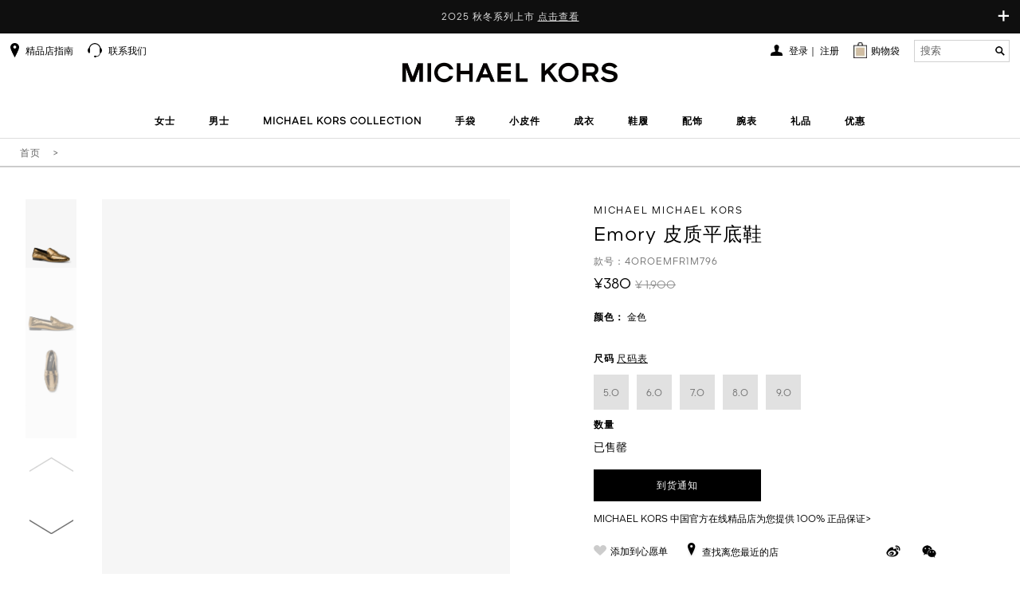

--- FILE ---
content_type: text/html;charset=UTF-8
request_url: https://www.michaelkors.cn/40R0EMFR1M796/item.htm
body_size: 65354
content:
<!DOCTYPE html>
<html lang="zh-CN">
<head>
<meta charset="utf-8"/>
    <meta name="baidu-site-verification" content="code-JOyH5dOVPW"/>
    <meta name="keywords" content="
	MICHAEL KORS, Emory 皮质平底鞋"/>
    <meta name="description" content="Emory 皮质平底鞋 - MICHAEL KORS中国官方在线精品店诚邀您的莅临
	"/>
    <meta name="author" content=""/>
    <meta
            content="width=device-width, initial-scale=1.0, maximum-scale=1.0, user-scalable=0"
            name="viewport"/>
    <!-- 避免IE使用兼容模式 -->
    <meta http-equiv="X-UA-Compatible" content="IE=edge,chrome=1"/>
    <!-- windows phone 点击无高光 -->
    <meta name="msapplication-tap-highlight" content="no"/>
    <!-- 启用360浏览器的极速模式(webkit) -->
    <meta name="renderer" content="webkit"/>
    <meta name="MobileOptimized" content="320"/>
    <meta http-equiv="Cache-Control" content="no-siteapp"/>
    <meta content="telephone=no" name="format-detection"/>
    <!-- MK 官网 360, Sogou, Shenma搜索引擎站长工具平台的验证 -->
    <meta name="360-site-verification" content="bcf5b961d9daedda60bc3835c13b16f2"/>
    <meta name="sogou_site_verification" content="v0Fi1txss1"/>
    <meta name="shenma-site-verification" content="16a0bb89656b8eaff8465b893b752bd4_1491889226"/>
    <link rel="icon" type="image/x-icon" href="/favicon.ico">
    <link rel="shortcut icon" type="image/x-icon" href="/favicon.ico">

    <!-- 百度熊掌号代码 -->
    <!--是否需要添加 百度熊掌号的flag  1 需要添加 默认0  -->
<!-- 百度熊掌号 -->
<!-- 百度熊掌号 end --><title>
            MICHAEL KORS 中国官方在线精品店 - Emory 皮质平底鞋</title>

    <meta name="_csrf" content="a0b85e4b-e277-4d45-972c-f1e1018f8110" />

<versionData versionJs="202511041234" ></versionData>
<script type="text/javascript">
	
	var _contextPath = "";
	
	var static_base = "//static.michaelkors.cn/v2/resources/cbcbed2";
	
	var img_base = "//static.michaelkors.cn/prod/resources/";
	
	var default_Img = "/images/list/product-blank.png";
	
	var page_base = "//www.michaelkors.cn";
	
	var page_origin = "https://www.michaelkors.cn";
	
	var destination_base = "//destinationkors.michaelkors.cn";
	
	var pageType = "pdp";
	
	var version_image = "202511041234";
	var version_css = "202511041234";
	var version_js = "202511041234";
	
	
	var custom_static_base = "https://static.michaelkors.cn/prod/resources/mkcommons/images/res"

</script><link rel="stylesheet" type="text/css" media="screen" href="//static.michaelkors.cn/v2/resources/cbcbed2/libs/spice/css/spice.min.css?202511041234" />
<link rel="stylesheet" type="text/css" media="screen" href="//static.michaelkors.cn/v2/resources/cbcbed2/libs/spice/css/spice.icon.min.css?202511041234" />
<!--[if lt IE 9]>
	<link rel="stylesheet" href="libs/spice/css/spice.ie8.min.css" />
<![endif]-->
<!--[if lte IE 7]>
	<link rel="stylesheet" href="libs/spice/css/spice.ie7.min.css" />
<![endif]-->

<link rel="stylesheet" type="text/css" media="screen" href="//static.michaelkors.cn/v2/resources/cbcbed2/libs/spice/js/cloudzoom/css/cloudzoom.min.css?202511041234" />
<link rel="stylesheet" type="text/css" media="screen" href="//static.michaelkors.cn/v2/resources/cbcbed2/libs/spice/js/tinyscrollbar/css/tinyscrollbar.min.css?202511041234" />
<link rel="stylesheet" type="text/css" media="screen" href="//static.michaelkors.cn/v2/resources/cbcbed2/css/common.css?202511041234" />
<link rel="stylesheet" type="text/css" media="screen" href="//static.michaelkors.cn/v2/resources/cbcbed2/css/video-js.css?202511041234" />
<!-- 公共 JS 部分开始 -->
<script type="text/javascript" src="//static.michaelkors.cn/v2/resources/cbcbed2/libs/jquery/jquery.js?202511041234"></script>
<script type="text/javascript" src="//static.michaelkors.cn/v2/resources/cbcbed2/libs/spice/js/jquery.spice.min.js?202511041234"></script>
<script type="text/javascript" src="//static.michaelkors.cn/v2/resources/cbcbed2/libs/spice/js/jquery.spice.tools.min.js?202511041234"></script>
<script type="text/javascript" src="//static.michaelkors.cn/v2/resources/cbcbed2/js/yh/accounting.min.js?202511041234"></script>
<script type="text/javascript" src="//static.michaelkors.cn/v2/resources/cbcbed2/js/yh/accounting.js?202511041234"></script>
<script type="text/javascript" src="//static.michaelkors.cn/v2/resources/cbcbed2/js/common.js?202511041234"></script>
<script type="text/javascript" src="//static.michaelkors.cn/v2/resources/cbcbed2/js/video.min.js?202511041234"></script>
<!-- 公共JS 部分结束 -->
<!--[if lt IE 9]>
	<script type="text/javascript" src="libs/respond/respond.min.js"></script>
	<script type="text/javascript" src="libs/html5shiv/html5shiv.min.js"></script>
<![endif]-->
<!-- 字体图标js，兼容低版本浏览器，不需要时可不引用 -->
<!--[if lte IE 7]>
	<script type="text/javascript" src="libs/spice/js/jquery.spice.ie7.min.js"></script>
<![endif]-->
<!-- 公共 JS 部分结束 -->


<textarea rows="15" cols="65" style="display: none;" id="sensitivePublicKey">MIGfMA0GCSqGSIb3DQEBAQUAA4GNADCBiQKBgQDB8/XRNDMsfrVOZ3NCV64Hrm75tIRG2SqnTRm6x/Pl/pTuGv9fTCYTg79exJ9t1L1FE9ZGBJeZP0+jyoWwz9QA8yLPeo2Nqoy+y/Fq98naeqQ6aclSj0ZhSdbS6q1zzBo5Tc8upd4U6A5cOtGCJ0K+7CzJCb45Z+xVoLTlue7M1QIDAQAB</textarea>
<input type="hidden"  id="yidunCaptchaId" value="f7291780aed24ccca46e2aefadfd0273" />


<script type="text/javascript">
	(function($){
		$.spice.init({
			throttleTime: 100
			, debounceTime: 300
			, resize: {
				standard: 1025
				, medium: 768
				, small: 767
			}
		});
	})(jQuery);

</script>

<!--XJY Livechat JS CSS引用项-->
<script src="//static.michaelkors.cn/v2/resources/cbcbed2/js/babel-polyfil/polyfill.min.js?202511041234"></script>
<meta name="google-site-verification" content="fm5Rlx3QLsHQcNVsB7DxV36cE5yhjzj6OLFRk7RFb6E"/>

	<link rel="canonical" href="//static.michaelkors.cn/v2/resources/cbcbed2/40R0EMFR1M796/item.htm">
</head>
<body>
<!-- 顶部公共条 -->

<script type="text/javascript" src="//static.michaelkors.cn/v2/resources/cbcbed2/js/common/header.js?202511041234"></script>
<script type="text/javascript" src="//static.michaelkors.cn/v2/resources/cbcbed2/js/jsencrypt.js?202511041234"></script>
<link rel="stylesheet" type="text/css" href="//static.michaelkors.cn/v2/resources/cbcbed2/css/contact-us.css?202511041234">
<script type="text/javascript" src="//static.michaelkors.cn/v2/resources/cbcbed2/js/contact-us.js?202511041234"></script>


<div style='margin:0 auto;width:0px;height:0px;overflow:hidden;'>
	<img id="weixin-thumb" src="//static.michaelkors.cn/v2/resources/cbcbed2/images/wechat-thumb.jpg" width='700'>
</div>

<!-- 顶部导航部分 -->
		<header class="header ">
			<div class="top-notice">
				<a class="notice-toggle-btn" href="javascript:"><span class="slide-down">+</span><span class="slide-up">&times;</span></a>
		  		
 <head> 
  
  <div class="cms-html-edit" code="1476610373006">  
   <style>
.huawei-underline-white{
    position: relative;
    text-decoration: none!important;
}
.huawei-underline-white:after{
    content: '';
    position: absolute;
    bottom: 0;
    left: 0;
    height: 1px;
    width: 100%;
    background: #fff;
}
</style>   
   <div class="notice-list"> 
    <div class="small-notice"> 
     <span>2025 秋冬系列上市 <a href="https://www.michaelkors.cn/trend/new-arrival" style="color: inherit; text-decoration: underline; font-size: inherit; font-family: inherit; cursor: pointer;"> 点击查看 </a> </span> 
     <br /> 
     <span></span> 
    </div> 
    <div class="big-notice">
      2025 秋冬系列上市 
     <a href="https://www.michaelkors.cn/trend/new-arrival" style="color: inherit; text-decoration: underline; font-size: inherit; font-family: inherit; cursor: pointer;"> 点击查看 </a> 
    </div> 
    <div class="big-notice"> 
    </div> 
   </div>  
  </div> 
 

</div>
			<nav class="nav-bar nav-container">
				<div class="mob-header">
					<div class="events-btn-bar">
						<i class="icon menu-bars"></i>
					</div>
					<div class="events-mobMinicart">
						<a href="//www.michaelkors.cn/shoppingcart"> <i
							class="icon shopping-cart"></i> <span class="shop-num"></span>
							</a>
					</div>
					<div class="events-mobSearch">
						<i class="icon search-b"></i>
					</div>
				</div>
				<a href="//www.michaelkors.cn/" class="header-logo font-text-center"><img
					src="//static.michaelkors.cn/v2/resources/cbcbed2/images/logo.png?202511041234"
					alt="MICHAEL KORS中国官方在线精品店" /></a>
				<div class="nav-header-scroll">
					<div class="nav-black"></div>
					<div class="nav-content-all">
						<div>
							<div class="nav-scroll-wrapper">
								<div class="nav-menu-box">
									<div class="navbar-menu font-text-center  ">
										<!-- 导航下拉 -->
<div class="nav-menu-container">
	<ul class="nav nav-pills nav-nologin">
		<li id="to-navigation" class="nav-menu-item-sect">
				<a href="//www.michaelkors.cn/women/view-all" id="to-navigations">女士</a>
					<div class="sub-menu nav-menu-box">
					<p class="nav-menu-item-sect back">
						<a href="//www.michaelkors.cn/women/view-all">女士</a>
							</p>
					<p class="none block-sm">

								<a href="//www.michaelkors.cn/women/view-all"
									   style="letter-spacing: 1px; white-space: nowrap; color: #000000; font-weight: bold; letter-spacing: 1px; display: block; border-bottom: 1px solid #D6D6D6;">
										
											浏览女士专题
										</a>
								</p>
						<!--  
					<p class="none block-sm"><a href="//www.michaelkors.cn/women/view-all" style="letter-spacing: 1px;white-space: nowrap;color: #000000;font-weight: bold;letter-spacing: 1px;display: block;border-bottom: 1px solid #D6D6D6;">
					
					浏览女士专题				
					</a></p>-->
					
					
<div class="module">
						<div class="nav-header-top">
							<div class="special-theme-box">
									<ul>
										<li class="menu_head_tit nav-menu-item-sect"><a>甄选系列</a>
											<ul class="nav-menu-box">
												<p class="nav-menu-item-sect back">
													<a>甄选系列</a>
												</p>
												<li><a href="//www.michaelkors.cn/trend/new-arrival" id="to-subnavigations">新品上市</a></li>
														<li><a href="//www.michaelkors.cn/women/laila" id="to-subnavigations">LAILA 系列</a></li>
														<li><a href="//www.michaelkors.cn/women/nolita" id="to-subnavigations">NOLITA 系列</a></li>
														<li><a href="//www.michaelkors.cn/trend/DAKOTA" id="to-subnavigations">DAKOTA 系列手袋</a></li>
														<li><a href="//www.michaelkors.cn/handbags/hamilton" id="to-subnavigations">HAMILTON系列</a></li>
														<li><a href="//www.michaelkors.cn/women/cynthia" id="to-subnavigations">CYNTHIA  系列</a></li>
														<li><a href="//www.michaelkors.cn/trend/ROMEE" id="to-subnavigations">ROMEE 系列</a></li>
														<li><a href="//www.michaelkors.cn/trend/QUINN" id="to-subnavigations">QUINN 系列</a></li>
														<li><a href="//www.michaelkors.cn/women/Ashton" id="to-subnavigations">ASHTON 系列</a></li>
														<li><a href="//www.michaelkors.cn/women/tribeca" id="to-subnavigations">TRIBECA 系列</a></li>
														<li><a href="//www.michaelkors.cn/women/Bryant" id="to-subnavigations">BRYANT 系列</a></li>
														<li><a href="//www.michaelkors.cn/trend/darrington" id="to-subnavigations">DARRINGTON 系列</a></li>
														<li><a href="//www.michaelkors.cn/women/scarlett" id="to-subnavigations">SCARLETT 系列</a></li>
														<li><a href="//www.michaelkors.cn/women/delancey" id="to-subnavigations">DELANCEY 系列</a></li>
														<li><a href="//www.michaelkors.cn/women/jordi" id="to-subnavigations">JORDI 系列</a></li>
														<li><a href="//www.michaelkors.cn/trend/2019-Feb-Signature" id="to-subnavigations">老花系列</a></li>
														</ul></li>
									</ul>
								</div>
							<!-- 无三级 -->
							<div class="category-list">
               <div class="category-box special-list">
                        <ul>
                            <li class="menu_head_tit">
                                <ul>
                                    <li class="menu_head_tit nav-menu-item-sect">
										<a href="//www.michaelkors.cn/handbags-women" id="to-subnavigations" class="title">手袋</a>
										<ul class="nav-menu-box">
                                            <p class="nav-menu-item-sect back">
                                                <a>手袋</a>
                                            </p>
                                        <li>
											<a href="//www.michaelkors.cn/handbags/crossbody-bags" id="to-subnavigations">斜挎包</a>
												</li>
                                        <li>
											<a href="//www.michaelkors.cn/handbags/totes" id="to-subnavigations">托特包</a>
												</li>
                                        <li>
											<a href="//www.michaelkors.cn/handbags/backpack" id="to-subnavigations">双肩包</a>
												</li>
                                        <li>
											<a href="//www.michaelkors.cn/handbags/satchels" id="to-subnavigations">手提包</a>
												</li>
                                        <li>
											<a href="//www.michaelkors.cn/handbags/shoulder-bags-women" id="to-subnavigations">单肩包</a>
												</li>
                                        <li>
											<a href="//www.michaelkors.cn/handbags/yexiabao-women" id="to-subnavigations">腋下包</a>
												</li>
                                        <li>
											<a href="//www.michaelkors.cn/handbags" id="to-subnavigations">查看全部</a>
												</li>
                                        </ul>
                                    </li>
                                </ul>
                            </li>
                        </ul>
                    </div>
                  <div class="category-box special-list">
                        <ul>
                            <li class="menu_head_tit">
                                <ul>
                                    <li class="menu_head_tit nav-menu-item-sect">
										<a href="//www.michaelkors.cn/clothing-women" id="to-subnavigations" class="title">成衣</a>
										<ul class="nav-menu-box">
                                            <p class="nav-menu-item-sect back">
                                                <a>成衣</a>
                                            </p>
                                        <li>
											<a href="//www.michaelkors.cn/clothing/outerwear" id="to-subnavigations">外套</a>
												</li>
                                        <li>
											<a href="//www.michaelkors.cn/clothing/sweater" id="to-subnavigations">针织衫</a>
												</li>
                                        <li>
											<a href="//www.michaelkors.cn/clothing/dresses" id="to-subnavigations">连衣裙</a>
												</li>
                                        <li>
											<a href="//www.michaelkors.cn/clothing/tops" id="to-subnavigations">上衣</a>
												</li>
                                        <li>
											<a href="//www.michaelkors.cn/clothing/bottom" id="to-subnavigations">下装</a>
												</li>
                                        <li>
											<a href="//www.michaelkors.cn/clothing/t-shirt" id="to-subnavigations">T恤</a>
												</li>
                                        <li>
											<a href="//www.michaelkors.cn/clothing-women" id="to-subnavigations">查看全部</a>
												</li>
                                        </ul>
                                    </li>
                                </ul>
                            </li>
                        </ul>
                    </div>
                  <div class="category-box special-list">
                        <ul>
                            <li class="menu_head_tit">
                                <ul>
                                    <li class="menu_head_tit nav-menu-item-sect">
										<a href="//www.michaelkors.cn/slg-women" id="to-subnavigations" class="title">小皮件</a>
										<ul class="nav-menu-box">
                                            <p class="nav-menu-item-sect back">
                                                <a>小皮件</a>
                                            </p>
                                        <li>
											<a href="//www.michaelkors.cn/slg/wristlet" id="to-subnavigations">手拿包</a>
												</li>
                                        <li>
											<a href="//www.michaelkors.cn/slg/card-holder" id="to-subnavigations">钱夹</a>
												</li>
                                        <li>
											<a href="//www.michaelkors.cn/slg" id="to-subnavigations">查看全部</a>
												</li>
                                        </ul>
                                    </li>
                                </ul>
                            </li>
                        </ul>
                    </div>
                  <div class="category-box special-list">
                        <ul>
                            <li class="menu_head_tit">
                                <ul>
                                    <li class="menu_head_tit nav-menu-item-sect">
										<a href="//www.michaelkors.cn/shoes-women" id="to-subnavigations" class="title">鞋履</a>
										<ul class="nav-menu-box">
                                            <p class="nav-menu-item-sect back">
                                                <a>鞋履</a>
                                            </p>
                                        <li>
											<a href="//www.michaelkors.cn/shoes/actives-women" id="to-subnavigations">运动鞋</a>
												</li>
                                        <li>
											<a href="//www.michaelkors.cn/shoes/boots" id="to-subnavigations">靴子</a>
												</li>
                                        <li>
											<a href="//www.michaelkors.cn/shoes/casual" id="to-subnavigations">休闲鞋</a>
												</li>
                                        <li>
											<a href="//www.michaelkors.cn/shoes/flats" id="to-subnavigations">平底鞋</a>
												</li>
                                        <li>
											<a href="//www.michaelkors.cn/shoes/sandal-women" id="to-subnavigations">凉鞋</a>
												</li>
                                        <li>
											<a href="//www.michaelkors.cn/shoes/pump" id="to-subnavigations">高跟鞋</a>
												</li>
                                        <li>
											<a href="//www.michaelkors.cn/shoes/slide" id="to-subnavigations">拖鞋</a>
												</li>
                                        <li>
											<a href="//www.michaelkors.cn/shoes" id="to-subnavigations">查看全部</a>
												</li>
                                        </ul>
                                    </li>
                                </ul>
                            </li>
                        </ul>
                    </div>
                  <div class="category-box special-list">
                        <ul>
                            <li class="menu_head_tit">
                                <ul>
                                    <li class="menu_head_tit nav-menu-item-sect">
										<a href="//www.michaelkors.cn/women/watches" id="to-subnavigations" class="title">腕表</a>
										<ul class="nav-menu-box">
                                            <p class="nav-menu-item-sect back">
                                                <a>腕表</a>
                                            </p>
                                        <li>
											<a href="//www.michaelkors.cn/women/watches" id="to-subnavigations">女士腕表</a>
												</li>
                                        <li>
											<a href="//www.michaelkors.cn/watches" id="to-subnavigations">查看全部</a>
												</li>
                                        </ul>
                                    </li>
                                </ul>
                            </li>
                        </ul>
                    </div>
                  <div class="category-box special-list">
                        <ul>
                            <li class="menu_head_tit">
                                <ul>
                                    <li class="menu_head_tit nav-menu-item-sect">
										<a href="//www.michaelkors.cn/accessories/jewelry" id="to-subnavigations" class="title">首饰</a>
										<ul class="nav-menu-box">
                                            <p class="nav-menu-item-sect back">
                                                <a>首饰</a>
                                            </p>
                                        <li>
											<a href="//www.michaelkors.cn/accessories/jewelry/bracelets" id="to-subnavigations">手链</a>
												</li>
                                        <li>
											<a href="//www.michaelkors.cn/accessories/jewelry/necklaces" id="to-subnavigations">项链</a>
												</li>
                                        <li>
											<a href="//www.michaelkors.cn/accessories/jewelry" id="to-subnavigations">查看全部</a>
												</li>
                                        </ul>
                                    </li>
                                </ul>
                            </li>
                        </ul>
                    </div>
                  <div class="category-box special-list">
                        <ul>
                            <li class="menu_head_tit">
                                <ul>
                                    <li class="menu_head_tit nav-menu-item-sect">
										<a href="//www.michaelkors.cn/accessories" id="to-subnavigations" class="title">配饰</a>
										<ul class="nav-menu-box">
                                            <p class="nav-menu-item-sect back">
                                                <a>配饰</a>
                                            </p>
                                        <li>
											<a href="//www.michaelkors.cn/accessories/sunglasses" id="to-subnavigations">墨镜</a>
												</li>
                                        <li>
											<a href="//www.michaelkors.cn/accessories/jewelry" id="to-subnavigations">首饰</a>
												</li>
                                        <li>
											<a href="//www.michaelkors.cn/women/accessories/scarfs-hats" id="to-subnavigations">帽子·围巾·口罩</a>
												</li>
                                        <li>
											<a href="//www.michaelkors.cn/accessories" id="to-subnavigations">查看全部</a>
												</li>
                                        </ul>
                                    </li>
                                </ul>
                            </li>
                        </ul>
                    </div>
                  <div class="category-box special-list">
               <ul>
               <li><a href="//www.michaelkors.cn/women/michael-kors-collection" id="to-subnavigations" class="title  title-en ">MICHAEL KORS COLLECTION</a></li>
						</ul>
           </div>

                </div>
    </div>
					</div>
				</div></li>
			<li id="to-navigation" class="nav-menu-item-sect">
				<a href="//www.michaelkors.cn/men/view-all" id="to-navigations">男士</a>
					<div class="sub-menu nav-menu-box">
					<p class="nav-menu-item-sect back">
						<a href="//www.michaelkors.cn/men/view-all">男士</a>
							</p>
					<p class="none block-sm">

								<a href="//www.michaelkors.cn/men/view-all"
									   style="letter-spacing: 1px; white-space: nowrap; color: #000000; font-weight: bold; letter-spacing: 1px; display: block; border-bottom: 1px solid #D6D6D6;">
										
										浏览男士专题
									</a>
								</p>
						<!--  
					<p class="none block-sm"><a href="//www.michaelkors.cn/men/view-all" style="letter-spacing: 1px;white-space: nowrap;color: #000000;font-weight: bold;letter-spacing: 1px;display: block;border-bottom: 1px solid #D6D6D6;">
					
					浏览男士专题				
					</a></p>-->
					
					
<div class="module">
						<div class="nav-header-top">
							<div class="special-theme-box">
									<ul>
										<li class="menu_head_tit nav-menu-item-sect"><a>甄选系列</a>
											<ul class="nav-menu-box">
												<p class="nav-menu-item-sect back">
													<a>甄选系列</a>
												</p>
												<li><a href="//www.michaelkors.cn/men/trend/new-arrival" id="to-subnavigations">新品上市</a></li>
														<li><a href="//www.michaelkors.cn/men/trend/hudson" id="to-subnavigations">HUDSON 系列</a></li>
														<li><a href="//www.michaelkors.cn/men/trend/JORDI" id="to-subnavigations">JORDI 系列</a></li>
														</ul></li>
									</ul>
								</div>
							<!-- 无三级 -->
							<div class="category-list">
               <div class="category-box special-list">
                        <ul>
                            <li class="menu_head_tit">
                                <ul>
                                    <li class="menu_head_tit nav-menu-item-sect">
										<a href="//www.michaelkors.cn/men/bags" id="to-subnavigations" class="title">手袋</a>
										<ul class="nav-menu-box">
                                            <p class="nav-menu-item-sect back">
                                                <a>手袋</a>
                                            </p>
                                        <li>
											<a href="//www.michaelkors.cn/men/bags/backpacks" id="to-subnavigations">双肩包</a>
												</li>
                                        <li>
											<a href="//www.michaelkors.cn/men/bags/crossbody-bags" id="to-subnavigations">斜挎包</a>
												</li>
                                        <li>
											<a href="//www.michaelkors.cn/men/bags/briefcases" id="to-subnavigations">公文包</a>
												</li>
                                        <li>
											<a href="//www.michaelkors.cn/men/bags" id="to-subnavigations">查看全部</a>
												</li>
                                        </ul>
                                    </li>
                                </ul>
                            </li>
                        </ul>
                    </div>
                  <div class="category-box special-list">
                        <ul>
                            <li class="menu_head_tit">
                                <ul>
                                    <li class="menu_head_tit nav-menu-item-sect">
										<a href="//www.michaelkors.cn/men/clothing" id="to-subnavigations" class="title">成衣</a>
										<ul class="nav-menu-box">
                                            <p class="nav-menu-item-sect back">
                                                <a>成衣</a>
                                            </p>
                                        <li>
											<a href="//www.michaelkors.cn/men/clothing/T-shirt" id="to-subnavigations">T恤</a>
												</li>
                                        <li>
											<a href="//www.michaelkors.cn/men/clothing/tops" id="to-subnavigations">上衣</a>
												</li>
                                        <li>
											<a href="//www.michaelkors.cn/men/clothing/outerwear" id="to-subnavigations">外套</a>
												</li>
                                        <li>
											<a href="//www.michaelkors.cn/men/clothing/bottom" id="to-subnavigations">裤装</a>
												</li>
                                        <li>
											<a href="//www.michaelkors.cn/men/clothing" id="to-subnavigations">查看全部</a>
												</li>
                                        </ul>
                                    </li>
                                </ul>
                            </li>
                        </ul>
                    </div>
                  <div class="category-box special-list">
                        <ul>
                            <li class="menu_head_tit">
                                <ul>
                                    <li class="menu_head_tit nav-menu-item-sect">
										<a href="//www.michaelkors.cn/slg/men" id="to-subnavigations" class="title">小皮件</a>
										<ul class="nav-menu-box">
                                            <p class="nav-menu-item-sect back">
                                                <a>小皮件</a>
                                            </p>
                                        <li>
											<a href="//www.michaelkors.cn/slg/wristlet/men" id="to-subnavigations">手拿包</a>
												</li>
                                        <li>
											<a href="//www.michaelkors.cn/slg/men/card-holder" id="to-subnavigations">卡夹</a>
												</li>
                                        <li>
											<a href="//www.michaelkors.cn/slg/men/wallets" id="to-subnavigations">钱夹</a>
												</li>
                                        <li>
											<a href="//www.michaelkors.cn/slg/men" id="to-subnavigations">查看全部</a>
												</li>
                                        </ul>
                                    </li>
                                </ul>
                            </li>
                        </ul>
                    </div>
                  <div class="category-box special-list">
                        <ul>
                            <li class="menu_head_tit">
                                <ul>
                                    <li class="menu_head_tit nav-menu-item-sect">
										<a href="//www.michaelkors.cn/men/accessories" id="to-subnavigations" class="title">配饰</a>
										<ul class="nav-menu-box">
                                            <p class="nav-menu-item-sect back">
                                                <a>配饰</a>
                                            </p>
                                        <li>
											<a href="//www.michaelkors.cn/men/accessories/belts" id="to-subnavigations">腰带</a>
												</li>
                                        <li>
											<a href="//www.michaelkors.cn/men/accessories" id="to-subnavigations">查看全部</a>
												</li>
                                        </ul>
                                    </li>
                                </ul>
                            </li>
                        </ul>
                    </div>
                  <div class="category-box special-list">
                        <ul>
                            <li class="menu_head_tit">
                                <ul>
                                    <li class="menu_head_tit nav-menu-item-sect">
										<a href="//www.michaelkors.cn/men/shoes" id="to-subnavigations" class="title">鞋履</a>
										<ul class="nav-menu-box">
                                            <p class="nav-menu-item-sect back">
                                                <a>鞋履</a>
                                            </p>
                                        <li>
											<a href="//www.michaelkors.cn/men/shoes/actives" id="to-subnavigations">运动鞋</a>
												</li>
                                        <li>
											<a href="//www.michaelkors.cn/men/shoes/casual" id="to-subnavigations">休闲鞋</a>
												</li>
                                        <li>
											<a href="//www.michaelkors.cn/men/shoes" id="to-subnavigations">查看全部</a>
												</li>
                                        </ul>
                                    </li>
                                </ul>
                            </li>
                        </ul>
                    </div>
                  <div class="category-box special-list">
               <ul>
               </ul>
           </div>

                </div>
    </div>
					</div>
				</div></li>
			<li id="to-navigation" class="nav-menu-item-sect">
				<a href="//www.michaelkors.cn/MICHAELKORSCOLLECTION" id="to-navigations">MICHAEL KORS COLLECTION</a>
					<div class="sub-menu nav-menu-box">
					<p class="nav-menu-item-sect back">
						<a href="//www.michaelkors.cn/MICHAELKORSCOLLECTION">MICHAEL KORS COLLECTION</a>
							</p>
					<div class="module">
						<div class="nav-header-top">
							<div class="special-theme-box">
									<ul>
										<li class="menu_head_tit nav-menu-item-sect"><a>甄选系列</a>
											<ul class="nav-menu-box">
												<p class="nav-menu-item-sect back">
													<a>甄选系列</a>
												</p>
												<li><a href="//www.michaelkors.cn/MICHAELKORSCOLLECTION-new-arrival" id="to-subnavigations">新品上市</a></li>
														</ul></li>
									</ul>
								</div>
							<!-- 无三级 -->
							<div class="category-list">
               <div class="category-box special-list">
                        <ul>
                            <li class="menu_head_tit">
                                <ul>
                                    <li class="menu_head_tit nav-menu-item-sect">
										<a href="//www.michaelkors.cn/clothing/michael-kors-collection" id="to-subnavigations" class="title">成衣</a>
										<ul class="nav-menu-box">
                                            <p class="nav-menu-item-sect back">
                                                <a>成衣</a>
                                            </p>
                                        <li>
											<a href="//www.michaelkors.cn/MICHAELKORSCOLLECTION-Clothing/dresses" id="to-subnavigations">连衣裙</a>
												</li>
                                        <li>
											<a href="//www.michaelkors.cn/MICHAELKORSCOLLECTION-Clothing/tops" id="to-subnavigations">上衣</a>
												</li>
                                        <li>
											<a href="//www.michaelkors.cn/MICHAELKORSCOLLECTION-Clothing/pants" id="to-subnavigations">下装</a>
												</li>
                                        <li>
											<a href="//www.michaelkors.cn/clothing/michael-kors-collection" id="to-subnavigations">查看全部</a>
												</li>
                                        </ul>
                                    </li>
                                </ul>
                            </li>
                        </ul>
                    </div>
                  <div class="category-box special-list">
                        <ul>
                            <li class="menu_head_tit">
                                <ul>
                                    <li class="menu_head_tit nav-menu-item-sect">
										<a href="//www.michaelkors.cn/handbags/michael-kors-collection" id="to-subnavigations" class="title">手袋</a>
										<ul class="nav-menu-box">
                                            <p class="nav-menu-item-sect back">
                                                <a>手袋</a>
                                            </p>
                                        <li>
											<a href="//www.michaelkors.cn/MICHAELKORSCOLLECTION-handbags/shoulderbags" id="to-subnavigations">单肩包</a>
												</li>
                                        <li>
											<a href="//www.michaelkors.cn/handbags/michael-kors-collection" id="to-subnavigations">查看全部</a>
												</li>
                                        </ul>
                                    </li>
                                </ul>
                            </li>
                        </ul>
                    </div>
                  <div class="category-box special-list">
                        <ul>
                            <li class="menu_head_tit">
                                <ul>
                                    <li class="menu_head_tit nav-menu-item-sect">
										<a href="//www.michaelkors.cn/shoes/michael-kors-collection" id="to-subnavigations" class="title">鞋履</a>
										<ul class="nav-menu-box">
                                            <p class="nav-menu-item-sect back">
                                                <a>鞋履</a>
                                            </p>
                                        <li>
											<a href="//www.michaelkors.cn/MICHAELKORSCOLLECTION-Shoes/heels" id="to-subnavigations">高跟鞋</a>
												</li>
                                        <li>
											<a href="//www.michaelkors.cn/MICHAELKORSCOLLECTION-Shoes/sandals" id="to-subnavigations">凉鞋</a>
												</li>
                                        <li>
											<a href="//www.michaelkors.cn/MICHAELKORSCOLLECTION-Shoes/boots" id="to-subnavigations">靴子</a>
												</li>
                                        <li>
											<a href="//www.michaelkors.cn/shoes/michael-kors-collection" id="to-subnavigations">查看全部</a>
												</li>
                                        </ul>
                                    </li>
                                </ul>
                            </li>
                        </ul>
                    </div>
                  <div class="category-box special-list">
                        <ul>
                            <li class="menu_head_tit">
                                <ul>
                                    <li class="menu_head_tit nav-menu-item-sect">
										<a href="//www.michaelkors.cn/acc/michael-kors-collection" id="to-subnavigations" class="title">配饰</a>
										<ul class="nav-menu-box">
                                            <p class="nav-menu-item-sect back">
                                                <a>配饰</a>
                                            </p>
                                        <li>
											<a href="//www.michaelkors.cn/acc/michael-kors-collection" id="to-subnavigations">查看全部</a>
												</li>
                                        </ul>
                                    </li>
                                </ul>
                            </li>
                        </ul>
                    </div>
                  <div class="category-box special-list">
               <ul>
               </ul>
           </div>

                </div>
    </div>
					</div>
				</div></li>
			<li id="to-navigation" class="nav-menu-item-sect">
				<a href="//www.michaelkors.cn/handbags" id="to-navigations">手袋</a>
					<div class="sub-menu nav-menu-box">
					<p class="nav-menu-item-sect back">
						<a href="//www.michaelkors.cn/handbags">手袋</a>
							</p>
					<div class="module">
						<div class="nav-header-top">
							<div class="special-theme-box">
									<ul>
										<li class="menu_head_tit nav-menu-item-sect"><a>甄选系列</a>
											<ul class="nav-menu-box">
												<p class="nav-menu-item-sect back">
													<a>甄选系列</a>
												</p>
												<li><a href="//www.michaelkors.cn/trend/new-arrival/handbags-All" id="to-subnavigations">新品上市</a></li>
														<li><a href="//www.michaelkors.cn/handbags/laila" id="to-subnavigations">LAILA 系列</a></li>
														<li><a href="//www.michaelkors.cn/handbags/nolitanew" id="to-subnavigations">NOLITA 新品系列手袋</a></li>
														<li><a href="//www.michaelkors.cn/handbags/nolita" id="to-subnavigations">NOLITA 系列手袋</a></li>
														<li><a href="//www.michaelkors.cn/handbags/hamilton" id="to-subnavigations">Hamilton Moderne系列</a></li>
														<li><a href="//www.michaelkors.cn/trend/DAKOTA" id="to-subnavigations">DAKOTA 系列手袋</a></li>
														<li><a href="//www.michaelkors.cn/handbags/jana" id="to-subnavigations">JANA 系列</a></li>
														<li><a href="//www.michaelkors.cn/trend/laohua" id="to-subnavigations">老花系列手袋</a></li>
														<li><a href="//www.michaelkors.cn/handbags/empire" id="to-subnavigations">EMPIRE 系列</a></li>
														<li><a href="//www.michaelkors.cn/handbags/romee" id="to-subnavigations">ROMEE 系列手袋</a></li>
														<li><a href="//www.michaelkors.cn/handbags/quinn" id="to-subnavigations">QUINN 系列手袋</a></li>
														<li><a href="//www.michaelkors.cn/handbags/Darrington" id="to-subnavigations">DARRINGTON 系列手袋</a></li>
														<li><a href="//www.michaelkors.cn/handbags/scarlett" id="to-subnavigations">SCARLETT 系列手袋</a></li>
														<li><a href="//www.michaelkors.cn/handbags/tribeca" id="to-subnavigations">TRIBECA 系列手袋</a></li>
														<li><a href="//www.michaelkors.cn/handbags/delancey" id="to-subnavigations">DELANCEY 系列手袋</a></li>
														<li><a href="//www.michaelkors.cn/handbags/lulu" id="to-subnavigations">LULU 系列手袋</a></li>
														<li><a href="//www.michaelkors.cn/handbags/cynthia" id="to-subnavigations">CYNTHIA 系列手袋</a></li>
														<li><a href="//www.michaelkors.cn/handbags/mila" id="to-subnavigations">MILA 系列手袋</a></li>
														<li><a href="//www.michaelkors.cn/handbags/KYLA" id="to-subnavigations">KYLA 系列手袋</a></li>
														<li><a href="//www.michaelkors.cn/handbags/SLATER" id="to-subnavigations">SLATER 老花双肩背包系列</a></li>
														<li><a href="//www.michaelkors.cn/handbags/jordi" id="to-subnavigations">JORDI 系列手袋</a></li>
														<li><a href="//www.michaelkors.cn/handbags/zoe" id="to-subnavigations">ZOE 系列手袋</a></li>
														<li><a href="//www.michaelkors.cn/handbags/grayson" id="to-subnavigations">GRAYSON 系列手袋</a></li>
														</ul></li>
									</ul>
								</div>
							<!-- 无三级 -->
							<div class="category-box">
								<ul>
									<li class="menu_head_tit"><a>品类导航</a>
									<!-- 品类大于6行分列显示 (1)  -->
									<ul>
									<li><a href="//www.michaelkors.cn/handbags/shoulder-bags" id="to-subnavigations">单肩包</a>
															</li>
														<li><a href="//www.michaelkors.cn/handbags/yexiabao" id="to-subnavigations">腋下包</a>
															</li>
														<li><a href="//www.michaelkors.cn/handbags/backpack" id="to-subnavigations">双肩包</a>
															</li>
														<li><a href="//www.michaelkors.cn/handbags/satchels-all" id="to-subnavigations">手提包</a>
															</li>
														</ul>

										<!-- 品类大于6行分列显示 (2)  -->

                                     <ul>
										<li><a href="//www.michaelkors.cn/handbags/totes-all" id="to-subnavigations">托特包</a>
																</li>
															<li><a href="//www.michaelkors.cn/handbags/crossbody-bags" id="to-subnavigations">斜挎包</a>
																</li>
															<li><a href="//www.michaelkors.cn/handbags/michael-kors-collection" id="to-subnavigations">MICHAEL KORS COLLECTION</a>
																</li>
															</ul>
                                    </li>
								</ul>
							</div>
							</div>
					</div>
				</div></li>
			<li id="to-navigation" class="nav-menu-item-sect">
				<a href="//www.michaelkors.cn/slg" id="to-navigations">小皮件</a>
					<div class="sub-menu nav-menu-box">
					<p class="nav-menu-item-sect back">
						<a href="//www.michaelkors.cn/slg">小皮件</a>
							</p>
					<div class="module">
						<div class="nav-header-top">
							<div class="special-theme-box">
									<ul>
										<li class="menu_head_tit nav-menu-item-sect"><a>甄选系列</a>
											<ul class="nav-menu-box">
												<p class="nav-menu-item-sect back">
													<a>甄选系列</a>
												</p>
												<li><a href="//www.michaelkors.cn/trend/new-arrival/slg" id="to-subnavigations">新品上市</a></li>
														<li><a href="//www.michaelkors.cn/slg" id="to-subnavigations">查看全部</a></li>
														</ul></li>
									</ul>
								</div>
							<!-- 无三级 -->
							<div class="category-box">
								<ul>
									<li class="menu_head_tit"><a>品类导航</a>
									<!-- 品类大于6行分列显示 (1)  -->
									<ul>
									<li><a href="//www.michaelkors.cn/slg/long-wallets" id="to-subnavigations">长款钱夹</a>
															</li>
														<li><a href="//www.michaelkors.cn/slg/wristlet" id="to-subnavigations">手拿包</a>
															</li>
														</ul>

										<!-- 品类大于6行分列显示 (2)  -->

                                     </li>
								</ul>
							</div>
							</div>
					</div>
				</div></li>
			<li id="to-navigation" class="nav-menu-item-sect">
				<a href="//www.michaelkors.cn/clothing" id="to-navigations">成衣</a>
					<div class="sub-menu nav-menu-box">
					<p class="nav-menu-item-sect back">
						<a href="//www.michaelkors.cn/clothing">成衣</a>
							</p>
					<div class="module">
						<div class="nav-header-top">
							<div class="special-theme-box">
									<ul>
										<li class="menu_head_tit nav-menu-item-sect"><a>甄选系列</a>
											<ul class="nav-menu-box">
												<p class="nav-menu-item-sect back">
													<a>甄选系列</a>
												</p>
												<li><a href="//www.michaelkors.cn/trend/new-arrival/clothing" id="to-subnavigations">新品上市</a></li>
														<li><a href="//www.michaelkors.cn/clothing/tennis" id="to-subnavigations">网球胶囊系列</a></li>
														<li><a href="//www.michaelkors.cn/clothing" id="to-subnavigations">查看全部</a></li>
														</ul></li>
									</ul>
								</div>
							<!-- 无三级 -->
							<div class="category-box">
								<ul>
									<li class="menu_head_tit"><a>品类导航</a>
									<!-- 品类大于6行分列显示 (1)  -->
									<ul>
									<li><a href="//www.michaelkors.cn/clothing/outerwear-all" id="to-subnavigations">外套</a>
															</li>
														<li><a href="//www.michaelkors.cn/clothing/sweater-all" id="to-subnavigations">针织衫</a>
															</li>
														<li><a href="//www.michaelkors.cn/clothing/tops-all" id="to-subnavigations">上衣</a>
															</li>
														<li><a href="//www.michaelkors.cn/clothing/bottom-all" id="to-subnavigations">下装</a>
															</li>
														<li><a href="//www.michaelkors.cn/clothing/dresses" id="to-subnavigations">连衣裙</a>
															</li>
														<li><a href="//www.michaelkors.cn/clothing/t-shirt-all" id="to-subnavigations">T恤</a>
															</li>
														</ul>

										<!-- 品类大于6行分列显示 (2)  -->

                                     <ul>
										<li><a href="//www.michaelkors.cn/clothing/swimwear" id="to-subnavigations">泳衣</a>
																</li>
															<li><a href="//www.michaelkors.cn/clothing/michael-kors-collection" id="to-subnavigations">MICHAEL KORS COLLECTION</a>
																</li>
															</ul>
                                    </li>
								</ul>
							</div>
							</div>
					</div>
				</div></li>
			<li id="to-navigation" class="nav-menu-item-sect">
				<a href="//www.michaelkors.cn/shoes" id="to-navigations">鞋履</a>
					<div class="sub-menu nav-menu-box">
					<p class="nav-menu-item-sect back">
						<a href="//www.michaelkors.cn/shoes">鞋履</a>
							</p>
					<div class="module">
						<div class="nav-header-top">
							<div class="special-theme-box">
									<ul>
										<li class="menu_head_tit nav-menu-item-sect"><a>甄选系列</a>
											<ul class="nav-menu-box">
												<p class="nav-menu-item-sect back">
													<a>甄选系列</a>
												</p>
												<li><a href="//www.michaelkors.cn/trend/new-arrival/shoes" id="to-subnavigations">新品上市</a></li>
														<li><a href="//www.michaelkors.cn/shoes" id="to-subnavigations">查看全部</a></li>
														</ul></li>
									</ul>
								</div>
							<!-- 无三级 -->
							<div class="category-box">
								<ul>
									<li class="menu_head_tit"><a>品类导航</a>
									<!-- 品类大于6行分列显示 (1)  -->
									<ul>
									<li><a href="//www.michaelkors.cn/shoes/actives" id="to-subnavigations">运动鞋</a>
															</li>
														<li><a href="//www.michaelkors.cn/shoes/casual-all" id="to-subnavigations">休闲鞋</a>
															</li>
														<li><a href="//www.michaelkors.cn/shoes/flats" id="to-subnavigations">平底鞋</a>
															</li>
														<li><a href="//www.michaelkors.cn/shoes/pump" id="to-subnavigations">高跟鞋</a>
															</li>
														</ul>

										<!-- 品类大于6行分列显示 (2)  -->

                                     <ul>
										<li><a href="//www.michaelkors.cn/shoes/sandal" id="to-subnavigations">凉鞋</a>
																</li>
															<li><a href="//www.michaelkors.cn/shoes/slide" id="to-subnavigations">拖鞋</a>
																</li>
															<li><a href="//www.michaelkors.cn/shoes/boots" id="to-subnavigations">靴子</a>
																</li>
															<li><a href="//www.michaelkors.cn/shoes/michael-kors-collection" id="to-subnavigations">MICHAEL KORS COLLECTION</a>
																</li>
															</ul>
                                    </li>
								</ul>
							</div>
							</div>
					</div>
				</div></li>
			<li id="to-navigation" class="nav-menu-item-sect">
				<a href="//www.michaelkors.cn/accessories" id="to-navigations">配饰</a>
					<div class="sub-menu nav-menu-box">
					<p class="nav-menu-item-sect back">
						<a href="//www.michaelkors.cn/accessories">配饰</a>
							</p>
					<div class="module">
						<div class="nav-header-top">
							<!-- 无三级 -->
							<div class="category-box">
								<ul>
									<li class="menu_head_tit"><a>品类导航</a>
									<!-- 品类大于6行分列显示 (1)  -->
									<ul>
									<li class="none-sm">
														  <a href="//www.michaelkors.cn/accessories/jewelry" id="to-subnavigations">首饰</a>
															  <li class="menu_head_tit nav-menu-item-sect none block-sm">
														<a href="//www.michaelkors.cn/accessories/jewelry" id="to-subnavigations">首饰</a>
														<ul class="nav-menu-box">
														<p class="nav-menu-item-sect back">
															<a href="//www.michaelkors.cn/accessories/jewelry">首饰</a>
															</p>
					                                     <li><a href="//www.michaelkors.cn/accessories/jewelry/bracelets" id="to-subnavigations">手链</a></li>
																<li><a href="//www.michaelkors.cn/accessories/jewelry/necklaces" id="to-subnavigations">项链</a></li>
																</ul>
													  </li>
												    <li><a href="//www.michaelkors.cn/accessories/sunglasses" id="to-subnavigations">墨镜</a>
															</li>
														<li><a href="//www.michaelkors.cn/accessories/fragrance" id="to-subnavigations">香氛</a>
															</li>
														<li><a href="//www.michaelkors.cn/accessories/trend/colorful-pendant" id="to-subnavigations">缤纷挂件</a>
															</li>
														<li><a href="//www.michaelkors.cn/women/accessories/scarfs-hats" id="to-subnavigations">帽子·围巾·口罩</a>
															</li>
														<li><a href="//www.michaelkors.cn/acc/michael-kors-collection" id="to-subnavigations">MICHAEL KORS COLLECTION</a>
															</li>
														</ul>

										<!-- 品类大于6行分列显示 (2)  -->

                                     </li>
								</ul>
							</div>
							</div>
					</div>
				</div></li>
			<li id="to-navigation" class="nav-menu-item-sect">
				<a href="//www.michaelkors.cn/watches" id="to-navigations">腕表</a>
					<div class="sub-menu nav-menu-box">
					<p class="nav-menu-item-sect back">
						<a href="//www.michaelkors.cn/watches">腕表</a>
							</p>
					<div class="module">
						<div class="nav-header-top">
							<div class="special-theme-box">
									<ul>
										<li class="menu_head_tit nav-menu-item-sect"><a>甄选系列</a>
											<ul class="nav-menu-box">
												<p class="nav-menu-item-sect back">
													<a>甄选系列</a>
												</p>
												<li><a href="//www.michaelkors.cn/watches" id="to-subnavigations">查看全部</a></li>
														</ul></li>
									</ul>
								</div>
							<!-- 无三级 -->
							<div class="category-list">
               <div class="category-box special-list">
                        <ul>
                            <li class="menu_head_tit">
                                <ul>
                                    <li class="menu_head_tit nav-menu-item-sect">
										<a href="//www.michaelkors.cn/women/watches" id="to-subnavigations" class="title">女士</a>
										<ul class="nav-menu-box">
                                            <p class="nav-menu-item-sect back">
                                                <a>女士</a>
                                            </p>
                                        <li>
											<a href="//www.michaelkors.cn/women/watches/pave" id="to-subnavigations">链式腕表</a>
												</li>
                                        <li>
											<a href="//www.michaelkors.cn/women/watches/leather" id="to-subnavigations">皮质腕表</a>
												</li>
                                        </ul>
                                    </li>
                                </ul>
                            </li>
                        </ul>
                    </div>
                  <div class="category-box special-list">
                        <ul>
                            <li class="menu_head_tit">
                                <ul>
                                    <li class="menu_head_tit nav-menu-item-sect">
										<a href="//www.michaelkors.cn/men/watches" id="to-subnavigations" class="title">男士</a>
										<ul class="nav-menu-box">
                                            <p class="nav-menu-item-sect back">
                                                <a>男士</a>
                                            </p>
                                        <li>
											<a href="//www.michaelkors.cn/men/watches" id="to-subnavigations">腕表系列</a>
												</li>
                                        </ul>
                                    </li>
                                </ul>
                            </li>
                        </ul>
                    </div>
                  <div class="category-box special-list">
               <ul>
               </ul>
           </div>

                </div>
    </div>
					</div>
				</div></li>
			<li id="to-navigation" class="nav-menu-item-sect">
				<a href="https://www.michaelkors.cn/gifts" id="to-navigations">礼品</a>
					<div class="sub-menu nav-menu-box">
					<p class="nav-menu-item-sect back">
						<a href="https://www.michaelkors.cn/gifts">礼品</a>
							</p>
					<p class="none block-sm">

						<a href="https://www.michaelkors.cn/gifts"
										style="letter-spacing: 1px; white-space: nowrap; color: #000000; font-weight: bold; letter-spacing: 1px; display: block; border-bottom: 1px solid #D6D6D6;">
							浏览礼品专题
							</a>
							</p>
					<!--  
					<p class="none block-sm"><a href="//www.michaelkors.cnhttps://www.michaelkors.cn/gifts" style="letter-spacing: 1px;white-space: nowrap;color: #000000;font-weight: bold;letter-spacing: 1px;display: block;border-bottom: 1px solid #D6D6D6;">
					
					浏览礼品专题				
					</a></p>-->
					
					
<div class="module">
						<div class="nav-header-top">
							<!-- 无三级 -->
							<div class="category-box">
								<ul>
									<li class="menu_head_tit"><a>品类导航</a>
									<!-- 品类大于6行分列显示 (1)  -->
									<ul>
									<li><a href="//www.michaelkors.cn/gifts/gifts-for-her" id="to-subnavigations">女士礼品</a>
															</li>
														<li><a href="//www.michaelkors.cn/gifts/gifts-for-him" id="to-subnavigations">男士礼品</a>
															</li>
														</ul>

										<!-- 品类大于6行分列显示 (2)  -->

                                     </li>
								</ul>
							</div>
							</div>
					</div>
				</div></li>
			<li id="to-navigation" class="nav-menu-item-sect">
				<a href="//www.michaelkors.cn/sale" id="to-navigations">优惠</a>
					<div class="sub-menu nav-menu-box">
					<p class="nav-menu-item-sect back">
						<a href="//www.michaelkors.cn/sale">优惠</a>
							</p>
					<div class="module">
						<div class="nav-header-top">
							<!-- 无三级 -->
							<div class="category-box">
								<ul>
									<li class="menu_head_tit"><a>品类导航</a>
									<!-- 品类大于6行分列显示 (1)  -->
									<ul>
									<li><a href="//www.michaelkors.cn/sale" id="to-subnavigations">查看全部</a>
															</li>
														<li><a href="//www.michaelkors.cn/sale/women/handbags" id="to-subnavigations">手袋</a>
															</li>
														<li><a href="//www.michaelkors.cn/sale/women/slg" id="to-subnavigations">小皮件</a>
															</li>
														<li><a href="//www.michaelkors.cn/sale/women/clothing" id="to-subnavigations">成衣</a>
															</li>
														<li><a href="//www.michaelkors.cn/sale/women/shoes" id="to-subnavigations">鞋履</a>
															</li>
														</ul>

										<!-- 品类大于6行分列显示 (2)  -->

                                     <ul>
										<li><a href="//www.michaelkors.cn/sale/women/accessories" id="to-subnavigations">配饰</a>
																</li>
															<li><a href="//www.michaelkors.cn/sale/men" id="to-subnavigations">男士</a>
																</li>
															</ul>
                                    </li>
								</ul>
							</div>
							</div>
					</div>
				</div></li>
			<li class="destination-detail nav-menu-item-sect none" id="to-navigation"><a
			href="//destinationkors.michaelkors.cn/" id="to-navigations">DESTINATION KORS</a>
			<div class="sub-menu nav-menu-box">
				<p class="nav-menu-item-sect back">
					<a href="javascript:void(0);">DESTINATION KORS</a>
				</p>
				<p class="none block-sm"><a href="//destinationkors.michaelkors.cn/" style="letter-spacing: 1px;white-space: nowrap;color: #000000;font-weight: bold;letter-spacing: 1px;display: block;border-bottom: 1px solid #D6D6D6;">
				浏览 DESTINATION KORS
				</a></p>
				<div class="nav-header-top">
					<ul>
						<li class="nav-menu-item-sect"><a href="javascript:void(0);">JET
								SET</a>
							<div class="sub-list nav-menu-box">
								<p class="nav-menu-item-sect back">
									<a href="javascript:void(0);">JET SET</a>
								</p>
								<ul>
									<li><a href="//destinationkors.michaelkors.cn/jet-set/travel-diaries" id="to-subnavigations">旅行日志</a>
									</li>
									<li><a href="//destinationkors.michaelkors.cn/jet-set/celebrities" id="to-subnavigations">CELEBRITIES</a>
									</li>
									<li><a href="//destinationkors.michaelkors.cn/jet-set/aroundtheworld" id="to-subnavigations">环游世界</a>
									</li>
								</ul>
							</div></li>
						<li class="nav-menu-item-sect"><a href="javascript:void(0);">MICHAEL的挚爱</a>
							<div class="sub-list nav-menu-box">
								<p class="nav-menu-item-sect back">
									<a href="javascript:void(0);">MICHAEL的挚爱</a>
								</p>
								<ul>
									<li><a
										href="//destinationkors.michaelkors.cn/michaels-edit/trend-report" id="to-subnavigations">流行趋势</a>
									</li>
									<li><a href="//destinationkors.michaelkors.cn/michaels-edit/must-haves" id="to-subnavigations">MICHAEL'S
											MUST-HAVES</a></li>
									<li><a href="//destinationkors.michaelkors.cn/michaels-edit/spot-light" id="to-subnavigations">SPOTLIGHT
											ON</a></li>
								</ul>
							</div></li>
						<li class="nav-menu-item-sect"><a href="javascript:void(0);">秀场</a>
							<div class="sub-list nav-menu-box">
								<p class="nav-menu-item-sect back">
									<a href="javascript:void(0);">秀场</a>
								</p>
								<ul>
									<li><a href="//destinationkors.michaelkors.cn/runway/show" id="to-subnavigations">天桥风云</a></li>
									<li><a href="//destinationkors.michaelkors.cn/runway/lookbooks" id="to-subnavigations">LOOKBOOKS</a>
									</li>
									<li><a href="//destinationkors.michaelkors.cn/runway/campaign" id="to-subnavigations">AD
											CAMPAIGNS</a></li>
								</ul>
							</div></li>
						<li class="nav-menu-item-sect"><a href="javascript:void(0);">KORS
								CARES</a>
							<div class="sub-list nav-menu-box">
								<p class="nav-menu-item-sect back">
									<a href="javascript:void(0);">KORS CARES</a>
								</p>
								<ul>
									<li><a
										href="//destinationkors.michaelkors.cn/kors-cares/watch-hunger-stop" id="to-subnavigations">WATCH
											HUNGER STOP</a></li>
								</ul>
							</div></li>
					</ul>
				</div>
			</div></li>
	</ul>
</div>
</div>
									<div class="nav-header-personal">
										<div class="panal-box">
											<ul class="right-guide-box">
														<li class="my-account slide-list none"><a
															class="title-txt none-sm" href="//www.michaelkors.cn/myAccount"><i
																class="img-icon user"></i><span class="hover-underline">我的账户</span></a>
															<div class="my-account-box slide-modal">
																<ul>
																	<li><a href="//www.michaelkors.cn/myAccount">账户首页</a></li>
																	<li id="myAccountCoupon"><a href="//www.michaelkors.cn/myAccount/coupon">会员专属礼遇</a></li>
																		<li id="myAccountPersonalData"><a href="//www.michaelkors.cn/myAccount/personalData">个人资料</a></li>
																	<li><a href="//www.michaelkors.cn/myAccount/address.htm">地址簿</a></li>
																	<li><a href="//www.michaelkors.cn/myAccountOrder">我的订单</a></li>
																	<li><a href="//www.michaelkors.cn/myAccount/myFavoritesList">我的心愿单</a></li>
																	<li id="logged-in"><a href="javascript:void(0);">退出</a></li>
																</ul>
															</div></li>
														<li class="events-loginBtn slide-list "><span class="title-txt"><i class="img-icon user"></i>
														<span class="hover-underline"> <a class="hover-login ga-login" href="//www.michaelkors.cn/member/login">登录</a>｜
														<a href="//www.michaelkors.cn/member/register" id="to-registerH" class="ga-register">注册</a></span></span>
																
																<div class="login-mado none-sm slide-modal">
																	<div class="login-title">登录</div>
																	<div class="form-group">
																		<label class="control-label">手机号码</label>
																		<div class="form-input">
																			<input type="text" id="min_mobile_input" maxlength="11"
																				placeholder="请输入您的手机号码"
																				onkeyup="value=value.replace(/^ +/gm,'')"
																				value="" /> <span
																				class="msg-block"><span>XXX</span></span>
																		</div>
																	</div>
																	<div class="form-group">
																		<label class="control-label">密码</label>
																		<div class="form-input">
																			<input type="password" id="min_password_input"
																				placeholder="请输入您的密码"
																				value="" /> <span
																				class="msg-block"><span>XXX</span></span>
																		</div>
																	</div>
																	<div class="form-group">
																		<label class="form-checkbox is-checked"> <i
																			class="icon icon-checkbox15"
																			id="min_isRememberPassword"></i> 记住我
																		</label> <a href="//www.michaelkors.cn/member/forgetpassword"
																			class="login-forgetPassword">忘记密码？</a>
																	</div>
																	<div class="btn-bag btn-bag-login">
																		<a class="btn btn-black" id="min_loign_btn">登录</a>
																	</div>
																	<p>还不是会员？</p>
																	<div class="btn-bag btn-bag-register">
																		<div class="btn-bag-label">
																			<a class="btn btn-white"
																				href="//www.michaelkors.cn/member/register">立即注册</a>
																		</div>
																	</div>
																</div></li>
												<li class="events-minicart none-sm slide-list"><a
													class="title-txt" href="//www.michaelkors.cn/shoppingcart" id="home-cart"><i
														class="img-icon shopping-cart"></i><span
														class="hover-underline">购物袋</span><span class="pc-cart"></span></a>
													<div class="minicart-box none-sm slide-modal">
														<!--  空样式加is-empty		-->
													</div></li>
												<li class="events-search none-sm">
													<div class="search-box">
														<div id="global-search-dropdown">
															<form id="pcSearch" action="//www.michaelkors.cn/search"
																method="get">
																<input class="search-input" type="text" name="keyword"
																	id="pckeyword" placeholder="搜索"
																	onkeyup="value=value.replace(/^ +/gm,'')" autocomplete="off"/> 
																	<a class="search-btn" href="javascript:"><img
																	src="//static.michaelkors.cn/v2/resources/cbcbed2/images/icon-search@2.png?202511041234" /></a>
															</form>
														</div>
														<div class="search-content-box none"></div>
													</div>
												</li>
											</ul>
											<ul class="left-guide-box">
												<li><a class="title-txt"
													href="//www.michaelkors.cn/storeLocator.htm"><i
														class="img-icon store"></i><span> 精品店指南</span></a></li>
												<li class="events-wechatBtn slide-list">
													<a href="//www.michaelkors.cn/member/contactUs" class="title-txt">
														<i class="img-icon service"></i>
														<span class="hover-underline">联系我们</span>
														<input value="" type="hidden" class="xjy_phone" />
													</a>
													<a href="javascript:void(0)" class="zhiCustomBtn" >
														<span id="livechat-unread"></span>
													</a>
													<div class="wechat-mado float-clearfix none-sm slide-modal">
														<div class="wechat-title">如果您有任何疑问与建议，敬请联系</div>
														
														<div class="btn-bag contact-service-btn">
															<div class="btn-bag-label">
																<a class="btn btn-black zhiCustomBtn" id="contacts-mk"
																	href="javascript:void(0)">联系MK在线时尚顾问 <span
																	id="livechat-unread-txt"></span></a>
															</div>
														</div>
														<div class="wechat-splitLine">
															<span>OR</span>
														</div>
														<div class="wechat-tx">
															<div>您也可以</div>
															<p>
																<i class="icon icon-wechatMark"></i> MICHAEL KORS <br />官方微信公众号
																<br />联系在线时尚顾问
															</p>
														</div>
														<div class="wechat-img">
															<img
																src="//static.michaelkors.cn/v2/resources/cbcbed2/images/wechat/Bitmap.jpg?202511041234"
																class="thumbnail" width="120" height="120" />
														</div>
													</div></li>
											</ul>
										</div>
									</div>
								</div>
							</div>
						</div>
					</div>
				</div>
				<div class="mobile-search">
					<div class="input-box" id="global-search-dropdown">
						<form id="mobileSearch" action="//www.michaelkors.cn/search" method="get">
							<input class="mb-search-input" type="text" name="keyword"
								id="mbkeyword" placeholder="请输入" autocomplete="off"
								onkeyup="value=value.replace(/^ +/gm,'')" /> <a class="search-btn"
								href="javascript:"></a>
						</form>
					</div>
					<div class="search-content none"></div>
				</div>
			</nav>
			<input id="userIdd" type="hidden" value="" />
		</header>
		<script type="text/javascript" src="//static.michaelkors.cn/v2/resources/cbcbed2/js/common/miniCart.js?202511041234"></script>
	<div class="customer-service mk-zhiCustomBtn" style="display: none;">
<div id="contact-mk2" class="btn btn-black zhiCustomBtn"  style="position: fixed; z-index: 2147483583; width: 42px; height: 42px; background-color: white; background-image: url(&quot;https://consumersupport.michaelkors.cn/picture/mk/mkbtn.png&quot;); background-repeat: no-repeat; border: 1px solid rgb(227, 223, 222); bottom: 20px; right: 20px; display: block; overflow: visible;"><a href="javascript:" style="text-decoration:none;"><span style="display: none;"></span></a><b style="display: block;position: absolute;border-width:5px 10px;;border-color: transparent #dfdfdf transparent transparent;border-style: solid;top:15px;left:-20px;"></b><b style="display: block;position: absolute;border-width:5px 10px;;border-color: transparent white transparent transparent;border-style: solid;top:15px;left:-18px;"></b><i style="position:absolute;top:-9px;right:-10px;padding:1px;line-height:20px;text-align:center;color:#fff;height:18px;min-width:18px;background-color:#e7cfab;border-radius:18px;font-size:12px;display:none;font-style:normal !important;"></i></div>
</div>

<style>
@media screen and (min-width: 1024px) {
.mk-zhiCustomBtn{
   display:none
}
</style><div id="wrapper">
    <link rel="stylesheet" type="text/css" href="//static.michaelkors.cn/v2/resources/cbcbed2/css/size-list.css?202511041234" />
<link rel="stylesheet" type="text/css" href="//static.michaelkors.cn/v2/resources/cbcbed2/css/size-list-women-shoes.css?202511041234"/>
<link rel="stylesheet" type="text/css" href="//static.michaelkors.cn/v2/resources/cbcbed2/css/pdp-new-2.css?202511041234" />
<link rel="stylesheet" type="text/css" href="//static.michaelkors.cn/v2/resources/cbcbed2/css/pdp-look.css?202511041234">

<script type="text/javascript" src="//static.michaelkors.cn/v2/resources/cbcbed2/js/product/detail-new.js?202511041234"></script>
<script   type="text/javascript" src="//static.michaelkors.cn/v2/resources/cbcbed2/js/pdp-new-2.js?202511041234"></script>
<script   type="text/javascript" src="//static.michaelkors.cn/v2/resources/cbcbed2/js/product/sub-pdp.js?202511041234"></script>
<script type="text/javascript" src="//static.michaelkors.cn/v2/resources/cbcbed2/js/yh/yuhui.js?202511041234"></script>
<script type="text/javascript" src="//static.michaelkors.cn/v2/resources/cbcbed2/js/size-list.js?202511041234"></script>
	
<!-- 内容部分 -->
<section class="container" id="pdp-container">
	<article class="article article-breadcrumb none-sm">
		<div class="breadcrumb" id="seacthcage">
			<ul class="list-inline">
				<li><a href="/">首页</a></li>
				<li class="divider">&gt;</li>
				<input type="hidden" id="categoryId" value="1837"/>
<input type="hidden" id="categoryCode" value="outlets-DPGM"/>
</ul>
		</div>
	</article>
	<!-- 模块一 -->
	<article class="article article-product-selection">
		 <div class="product-selection-box">
			 	<!-- 视频封面图 -->
<div class="proselect-left events-scroll-wrap events-scroll-wrap-con"
	id="proselect-left">
	<!-- 大图区域 -->
	<div class="col-10-8 scroll-content">
		<div class="scroll product-scroll-b events-scroll-loop float-clearfix">
			<div class="product-scroll-b-c">
				<ul
					class="float-clearfix-xs float-clearfix "
					id="main">
					<li class="pdp-gallery-list">
							<div class="scroll-background-image img-wrap-list">
								<a> <img id="productImg_0"
									src="//static.michaelkors.cn/prod/resources/2019/12/6/15756288469749218_2210X2975.jpg"
									data-image='{
											        "standard":{"high":"", "normal":"//static.michaelkors.cn/prod/resources/2019/12/6/15756288469749218_2210X2975.jpg"}
											        ,"medium":{"high":"", "normal":"//static.michaelkors.cn/prod/resources/2019/12/6/15756288469749218_2210X2975.jpg"}
											        ,"small":{"high":"", "normal":"//static.michaelkors.cn/prod/resources/2019/12/6/15756288469749218_2210X2975.jpg"}
										        }'
									alt="" />
									<div class="fullscreen-icon"></div>
								</a>
							</div>
						</li>
					<li class="pdp-gallery-list">
							<div class="scroll-background-image img-wrap-list">
								<a> <img id="productImg_1"
									src="//static.michaelkors.cn/prod/resources/2019/12/6/15756288364613732_2210X2975.jpg"
									data-image='{
											        "standard":{"high":"", "normal":"//static.michaelkors.cn/prod/resources/2019/12/6/15756288364613732_2210X2975.jpg"}
											        ,"medium":{"high":"", "normal":"//static.michaelkors.cn/prod/resources/2019/12/6/15756288364613732_2210X2975.jpg"}
											        ,"small":{"high":"", "normal":"//static.michaelkors.cn/prod/resources/2019/12/6/15756288364613732_2210X2975.jpg"}
										        }'
									alt="" />
									<div class="fullscreen-icon"></div>
								</a>
							</div>
						</li>
					<li class="pdp-gallery-list">
							<div class="scroll-background-image img-wrap-list">
								<a> <img id="productImg_2"
									src="//static.michaelkors.cn/prod/resources/2019/12/6/15756288511403382_2210X2975.jpg"
									data-image='{
											        "standard":{"high":"", "normal":"//static.michaelkors.cn/prod/resources/2019/12/6/15756288511403382_2210X2975.jpg"}
											        ,"medium":{"high":"", "normal":"//static.michaelkors.cn/prod/resources/2019/12/6/15756288511403382_2210X2975.jpg"}
											        ,"small":{"high":"", "normal":"//static.michaelkors.cn/prod/resources/2019/12/6/15756288511403382_2210X2975.jpg"}
										        }'
									alt="" />
									<div class="fullscreen-icon"></div>
								</a>
							</div>
						</li>
					<li class="pdp-gallery-list">
							<div class="scroll-background-image img-wrap-list">
								<a> <img id="productImg_3"
									src="//static.michaelkors.cn/prod/resources/2019/12/6/15756288316844657_2210X2975.jpg"
									data-image='{
											        "standard":{"high":"", "normal":"//static.michaelkors.cn/prod/resources/2019/12/6/15756288316844657_2210X2975.jpg"}
											        ,"medium":{"high":"", "normal":"//static.michaelkors.cn/prod/resources/2019/12/6/15756288316844657_2210X2975.jpg"}
											        ,"small":{"high":"", "normal":"//static.michaelkors.cn/prod/resources/2019/12/6/15756288316844657_2210X2975.jpg"}
										        }'
									alt="" />
									<div class="fullscreen-icon"></div>
								</a>
							</div>
						</li>
					</ul>
			</div>
		</div>
	</div>
	<!-- 左侧缩略图 -->
	<div class="side-scroll" id="side-scroll">
		<div
			class="scroll product-scroll-s scroll-gallery axis-y pdp-scroll-gallery-y">
			<div class="product-scroll-s-c">
				<ul class="side-scroll-list" id="sidebar-nav">
					<li class='side-dot active'><a
							class="thumbnail-link" href="javascript:void(0);"> <img
								src="//static.michaelkors.cn/prod/resources/2019/12/6/15756288469749218_2210X2975.jpg"
								alt="">
						</a></li>
					<li class='side-dot '><a
							class="thumbnail-link" href="javascript:void(0);"> <img
								src="//static.michaelkors.cn/prod/resources/2019/12/6/15756288364613732_2210X2975.jpg"
								alt="">
						</a></li>
					<li class='side-dot '><a
							class="thumbnail-link" href="javascript:void(0);"> <img
								src="//static.michaelkors.cn/prod/resources/2019/12/6/15756288511403382_2210X2975.jpg"
								alt="">
						</a></li>
					<li class='side-dot '><a
							class="thumbnail-link" href="javascript:void(0);"> <img
								src="//static.michaelkors.cn/prod/resources/2019/12/6/15756288316844657_2210X2975.jpg"
								alt="">
						</a></li>
					<!-- 视频预览图 -->
					</ul>
			</div>
		</div>

	</div>
	<!--pdp放大后图片预先存放-->
	<div class="dialog-modal pdp-img-scale-modal" speed="0">
		<div class="dialog-wrapper dialog-scroll dialog-close">
			<div class="dialog-container">
				<ul class="img-box">
					<li>
							<div>
								<a href="javascript:void(0);"> <img
									src="//static.michaelkors.cn/prod/resources/2019/12/6/15756288469749218_2210X2975.jpg"
									alt=""></a>
							</div>
						</li>
					<li>
							<div>
								<a href="javascript:void(0);"> <img
									src="//static.michaelkors.cn/prod/resources/2019/12/6/15756288364613732_2210X2975.jpg"
									alt=""></a>
							</div>
						</li>
					<li>
							<div>
								<a href="javascript:void(0);"> <img
									src="//static.michaelkors.cn/prod/resources/2019/12/6/15756288511403382_2210X2975.jpg"
									alt=""></a>
							</div>
						</li>
					<li>
							<div>
								<a href="javascript:void(0);"> <img
									src="//static.michaelkors.cn/prod/resources/2019/12/6/15756288316844657_2210X2975.jpg"
									alt=""></a>
							</div>
						</li>
					</ul>
			</div>
			<p class="close-box">
				<a class="javascript:;"><span>关闭</span><i>&times</i></a>
			</p>
		</div>
	</div>
</div>
<div class="videoFlag none">false</div><script type="text/javascript" src="//static.michaelkors.cn/v2/resources/cbcbed2/js/gs-track.js?202511041234"></script>
<!-- 获取颜色切换图片 -->
<!-- 获取销售属性 -->
	<!-- 获取尺寸属性 -->
			<!-- 获取颜色属性 -->
			<div id="gstitemcode" class="none">40R0EMFR1M796</div>
	<div id="gstseries" class="none">奥莱Lifestyle搭配购买,隐藏商品-奥特莱斯鞋履,隐藏商品-奥特莱斯商品,折扣</div>
	<div id="gstcolor" class="none">金色</div>
	<div id="gstskucode" class="none">193572440876</div>
	<div class="proselect-right" id="proselect-right">
	<div class="proselect-right-content">
		<div class="product-description">MICHAEL MICHAEL KORS</div>
		<div class="product-name-pdp">
			<p>Emory 皮质平底鞋</p>
		</div>
		<div class="product-number">
			<p>款号：40R0EMFR1M796</p>
		</div>

		<div class="product-price-pdp">
			<div class="product-price-box">
				<span>&#165;380</span>
						<del>
							&#165;
							1,900</del>
					</div>
		</div>
		<div class="product-color">
			<div class="size-top">
				<span class="size-title">颜色：</span> <a href="javascript:void(0);"
					class="size-table">
					金色</a>
			</div>
			<ul class="product-color-box">
			</ul>
		</div>
		<div class="product-select float-clearfix">
			<!--如果没有尺码，把下边这一段注释掉就行-->
			<div class="select-size">
				<div class="size-top">
					<span class="size-title">尺码</span>
					<a href="javascript:void(0);" data-show-modal=".size-list-md1" class="size-link">尺码表</a>
					<span id="size-msg" style="color:#DE0000;display:none;" >请选择尺码</span>
				<p class="msg-block" style="display: block;" ></p>
					</div>
				<!-- 模特信息 -->
				<ul class="size-main">
					<li class=' no-current pdp-no-qty' property="[1092703,439929]"
													itemPropertyId="1092703"
													qty="0" skuId="31596" skuCode="193572440876">5.0</li>
												<!-- 默认库存值 -->
												<!-- 默认库存值 -->
											<li class=' no-current pdp-no-qty' property="[1092680,439929]"
													itemPropertyId="1092680"
													qty="0" skuId="31594" skuCode="193572440890">6.0</li>
												<!-- 默认库存值 -->
												<!-- 默认库存值 -->
											<li class=' no-current pdp-no-qty' property="[1092632,439929]"
													itemPropertyId="1092632"
													qty="0" skuId="31597" skuCode="193572440913">7.0</li>
												<!-- 默认库存值 -->
												<!-- 默认库存值 -->
											<li class=' no-current pdp-no-qty' property="[1092616,439929]"
													itemPropertyId="1092616"
													qty="0" skuId="31595" skuCode="193572440937">8.0</li>
												<!-- 默认库存值 -->
												<!-- 默认库存值 -->
											<li class=' no-current pdp-no-qty' property="[1092447,439929]"
													itemPropertyId="1092447"
													qty="0" skuId="31833" skuCode="193572440951">9.0</li>
												<!-- 默认库存值 -->
												<!-- 默认库存值 -->
											</ul>
			</div>
			<div class="select-size select-num col-12-4 col-sm-12-12"  >
				<div class="size-top">
					<span class="size-title">数量</span>
				</div>
				<span class="dropdown-text" id="pdp-maxmara" style="display: none;">已售罄</span>
				<div class="dropdown events-dropdown-scroll ga-pdp-num-select" >
					<a class="btn"> <span class="dropdown-text">1</span> <span
						class="dropdown-icon"><i class="icon icon-careta"></i></span>
					</a>
					<div class="sub-menu tinyscrollbar evetn-tinyscrollbar-select">
						<div class="viewport">
							<div class="overview">
								<ul>
								<li></li>
									</ul>
							</div>
						</div>
						<div class="scrollbar">
							<div class="track">
								<div class="thumb">
									<div class="end"></div>
								</div>
							</div>
						</div>
					</div>
				</div>
			</div>
			
				<span  class="promo-msg-block" id="num-msg" style="display:none;">该商品最多只能购买5件</span>
		</div>
		<!-- 定制信息 -->
		<div class="product-btn clearfix-float cate-item">
			<div class="add-group event-addtocart ga-pdp-addcart" id="pdp-addcart">
						<a class="btn btn-black col-12-12">加入购物袋</a>
					</div>
					<div class="choose-group float-right pdp_go_to_mini gs-track-auto"
							data-track-type="Product-detial" data-track-event="To-wemall"
								 data-track-target="40R0EMFR1M796"
							>
								<a class="btn btn-white col-12-12 btn-quy center-btn">
									<i class="icon icon-wechat btn-icon"> </i>
									前往微信旗舰店选购
								</a>
							</div>
						<span class="promo-msg-block float-clearfix none">很抱歉，您的购物车内该商品数量已达限额</span>
			</div>
		<div class="product-btn clearfix-float msg"  id="pdp-arrival-notice" style="display: none;">
			<div class="add-group">
				<a class="btn btn-black col-12-12">到货通知</a>
			</div>
			<div class="choose-group float-right">
				
			</div>
		</div>
		
		<div class="product-infor-disc">
			<p class="shoes-dis"></p>
			<!-- watch视频 -->
			<p class="clothes-dis active"><a class="" data-show-modal=".pdpservice-showModal">MICHAEL KORS 中国官方在线精品店为您提供 100% 正品保证></a></p>
		    
			<!-- 折扣信息 -->
			</div>
				
		<!-- 特别说明 -->
		<div class="product-productbox">
			<div class="product-share" style="margin-bottom: 30px;">
				<ul>
					<li id="pdp-product" class="icon-heart-event heart ga-pdp-add-wishlist  " itemid="10926"><i class="icon icon-heart"></i>
					添加到心愿单
					</li>
					<li class="nearest ga-pdp-find-store"><a href="//www.michaelkors.cn/storeLocator.htm"><i
							class="icon icon-location"></i><span>查找离您最近的店</span></a></li>
					<li class="weibo"><i class="icon icon-wechat ga-pdp-wechat-share"></i>
						<div class="chat-bubble">
							<div class="scanning-wechat">
								<div class="scanning-wechat-left">
									<img src="//static.michaelkors.cn/v2/resources/cbcbed2/images/product/scan_white.jpg?202511041234" alt="" />
									<p>打开微信扫一扫将该商品分享给好友</p>
								</div>
								<div class="scanning-wechat-right">
									<img src="//static.michaelkors.cn/v2/resources/cbcbed2/images/product/qrcode.jpg?202511041234" alt=""  width="120px" height="120px"/>
								</div>
							</div>
							<div class="chat-bubble-arrow-border"></div>
							<div class="chat-bubble-arrow"></div>
						</div></li>
					<li class="weixin"><a><i
							class="icon icon-sina ga-pdp-weibo-share"></i></a></li>
				</ul>
			</div>
			<div class="goods-details goods-products float-clearfix" style="display:none;">
				<img class="product-img" src="" alt="">
				<div class="product-info">
					<h2 class="info-title">GIFT WITH PURCHASE</h2>
					<p class="info-text">
						Midnight Shimmer Eau De<br /> Parfum,3.4 Oz.<br /> See Details
					</p>
				</div>
			</div>
			<div class="goods-details goods-details-first float-clearfix">
				<div class="pro-title">商品风格</div>
				<p style="display: block;">此款 Emory 皮质平底鞋的设计在平凡中注入现代造型，选用光滑皮质制成，经典而不失时尚。采用软质后跟，多种穿着方式，给您带去舒适体验。</p>
			</div>
			<div class="goods-details float-clearfix">
				<div class="pro-title">商品细节</div>
					<p>-帮面材质 :牛剖层皮革<br>- 不同批次商品细节可能略有不同，请以实物为准</p>
			</div>
			<div class="goods-details  float-clearfix">
				<div class="pro-title">价格说明</div>
				<p>– 划线价格：划线的价格可能是商品的专柜价吊牌价或正品零售价指导价或该商品的曾经展示过的销售价等，仅供您参考。<br>– 未划线价格：未划线的价格是商品在本平台上的销售标价，具体的成交价格可能因顾客使用优惠券、礼品卡等情况发生变化，最终以订单结算页价格为准。</p>
			</div>
			</div>
		
	</div>
</div>



<input type="hidden" id="sex1"
	value="" />
<input type="hidden" id="sex2"
	value="隐藏" />
<input type="hidden" id="loginMobile"
	value="" />
<input type="hidden" id="verifyFavorites" value="false" />
<input type="hidden" id="itemId" value="10926" />
<input type="hidden" id="itemCode" value="40R0EMFR1M796" />
<input type="hidden" id="salePrice" value="380.00" />
<input type="hidden" id="listPrice" value="1900.00" />
<input type="hidden" id="title" value="Emory 皮质平底鞋" />
<input type="hidden" id=isAuthCode value="false" />
<input type="hidden" id="propertyDec" value="此款 Emory 皮质平底鞋的设计在平凡中注入现代造型，选用光滑皮质制成，经典而不失时尚。采用软质后跟，多种穿着方式，给您带去舒适体验。" />

<input type="hidden" id="productSizeGuidepropertyPDP" value="Wflat" />

<input type="hidden" id="lifecycle"
	value="0" />
<input type="hidden" id="buyLimit" value="5" />
<input type="hidden" id="reItemCode" value="false" />
<script type="text/javascript" src="//static.michaelkors.cn/v2/resources/cbcbed2/js/public_quick_buy.js?202511041234"></script>
<script type="text/javascript" src="//static.michaelkors.cn/v2/resources/cbcbed2/js/product/sub_saleProperties_new.js?202511041234"></script>
<!--主 pdp 尺码表 -->
<div class="dialog-modal size-list-md size-list-md1">
	<div class="dialog-mask dialog-close"></div>
	<div class="dialog-wrapper dialog-scroll">
		<div class="dialog-scroll">
			<a class="btn-times-close dialog-close">&times;</a>
			<a class="btn-back-shop dialog-close">返回商品</a>
			<div class="dialog-container">
				<meta content="width=device-width, initial-scale=1.0, maximum-scale=1.0, user-scalable=0"
						name="viewport" />	
					<!-- 模板开始 -->
					<div class="article article-sizelist">
						<div class="translation-table">
							<h3>尺码转换表</h3>
							<input type="hidden" id="sizeTableTemplateName" value="" />
							<div class="cm-inches event-cm-inches">
								<div class="is-active">厘米</div>
							</div>
							<div class="size-chart-box">
								<div class="tab-size-con event-size-table-cm">
									<!--  四列的添加two-column-new  三列的添加two-column3-new  -->
									<div class="two-column two-column-new">
										<div class="size">
											<table border="0" cellspacing="0" cellpadding="0" class="sizes-table size-table">
												<colgroup></colgroup>
												<colgroup></colgroup>
												<thead>
												<tr>
													<th class="ref">美码</th>
													<th class="ref">欧码</th>
													</tr>
												</thead>
												<tbody>

												<tr>
														<td class="ref"><a>5</a></td>
														<td class="ref"><a>35</a></td>
														</tr>
												<tr>
														<td class="ref"><a>5.5</a></td>
														<td class="ref"><a>35.5</a></td>
														</tr>
												<tr>
														<td class="ref"><a>6</a></td>
														<td class="ref"><a>36</a></td>
														</tr>
												<tr>
														<td class="ref"><a>6.5</a></td>
														<td class="ref"><a>36.5</a></td>
														</tr>
												<tr>
														<td class="ref"><a>7</a></td>
														<td class="ref"><a>37</a></td>
														</tr>
												<tr>
														<td class="ref"><a>7.5</a></td>
														<td class="ref"><a>37.5</a></td>
														</tr>
												<tr>
														<td class="ref"><a>8</a></td>
														<td class="ref"><a>38</a></td>
														</tr>
												<tr>
														<td class="ref"><a>8.5</a></td>
														<td class="ref"><a>38.5</a></td>
														</tr>
												<tr>
														<td class="ref"><a>9</a></td>
														<td class="ref"><a>39</a></td>
														</tr>
												<tr>
														<td class="ref"><a>9.5</a></td>
														<td class="ref"><a>39.5</a></td>
														</tr>
												<tr>
														<td class="ref"><a>10</a></td>
														<td class="ref"><a>40</a></td>
														</tr>
												<tr>
														<td class="ref"><a>11</a></td>
														<td class="ref"><a>41</a></td>
														</tr>
												</tbody>
											</table>
										</div>
									</div>
								</div>
								<p>实际数值因款式不同存在差异。</p>
								</div>
							<div class="help-box">
								<h3>帮助</h3>
								<p>
									如有疑问，请您致电 400-603-3658 或<a class="huawei-underline" href="//www.michaelkors.cn/member/contactUs">联系在线时尚顾问</a>。(周一至周日：早10点至晚7点)
								</p>
							</div>
						</div>
					</div>
					<!-- 模板结束 -->
				</div>
		</div>
	</div>
</div>

<!-- watchaccess弹层 -->
<div class="dialog-modal pdpwatchaccess-showModal">
	<div class="dialog-mask dialog-close"></div>
	<div class="dialog-wrapper dialog-scroll">
		<div class="dialog-container">
			<!-- 弹窗关闭按钮 -->
			<div class="close-btn dialog-close">
				<a>&times;</a>
			</div>
			<!-- 视频区 -->
			<div class="video-wrap">
				<video id="video-id" controls="controls" x-webkit-airplay="true" webkit-playsinline="true" preload lazyVideoSrc="https://static.michaelkors.cn/prod/resources/mkcommons/images/res/images/leading-page-new/MK-Video-CN.mp4" src="//static.michaelkors.cn/v2/resources/cbcbed2/images/leading-page-new/MK-Video-CN.mp4"></video>
			</div>
		</div>
	</div>
</div>
<video id="video-id2" controls="controls" preload="auto" x-webkit-airplay="true" webkit-playsinline="true" lazyVideoSrc="https://static.michaelkors.cn/prod/resources/mkcommons/images/res/images/leading-page-new/MK-Video-CN.mp4" src="//static.michaelkors.cn/v2/resources/cbcbed2/images/leading-page-new/MK-Video-CN.mp4" style="width:0;height:0;" class="none"></video>

<!-- 服务指南弹层 -->
<div class="dialog-modal pdpservice-showModal service-direction">
    <div class="dialog-mask dialog-close"></div>
    <div class="dialog-wrapper dialog-scroll">
        <div class="dialog-container">
            <!-- 弹窗关闭按钮 -->
            <div class="close-btn dialog-close">
                <a>&times;</a>
            </div>
            <!-- 视频区 -->
            <div class="service-box">
                <div class="service-top">
                    <p class="topic">MICHAEL KORS 中国官方在线精品店</p>
                    <p class="state">
                        我们承诺： <br class="none block-xs">MICHAEL KORS 中国官方在线精品店为<br class="none block-xs">迈克尔高司商贸（上海）有限公司<br class="none-xs"> 于中国大中华地区经营的
                        <br class="none block-xs">官方在线销售平台， <br class=""> 为保障您的顾客权益，敬请于官方渠道选购，
                        <br class="none block-xs">我们对于非官方渠道所选购的商品问题恕不负责。
                    </p>
                    <p class="pledge">
                        您在 www.michaelkors.cn 所选购的每一件商品<br class="none block-xs">均能享受到100%正品保证与官方顾客服务。<br class=""> 为您提供愉悦的购物体验是我们最大的心愿。
                    </p>
                </div>
                <div class="service-tips">
                    <div class="tips float-clearfix">
                        <div class="small-hint">
                            <div class="hint-pic pic1">
                                <img src="//static.michaelkors.cn/v2/resources/cbcbed2/images/service-direction/direct-01.jpg?202511041234" alt="">
                            </div>
                            <p class="hint">1 4天轻松退换货</p>
                            <p class="message">尽享无忧购买体验。</p>
                            <div class="contact-con">
                                <div class="b-btn-buy">
                                    <a href="//www.michaelkors.cn/common/returnsExchanges" target="_blank">
                                    <span>了解详情</span>
                                    <i class="i-black white"></i>
                                </a>
                                </div>
                            </div>
                        </div>
                        <div class="small-hint">
                            <div class="hint-pic pic2">
                                <img src="//static.michaelkors.cn/v2/resources/cbcbed2/images/service-direction/direct-02.jpg?202511041234" alt="">
                            </div>
                            <p class="hint">在线维修与保养服务</p>
                            <p class="message">在线维修平台，足不出户也能享受到官方售后服务。</p>
                            <div class="contact-con">
                                <div class="b-btn-buy">
                                    <a href="//www.michaelkors.cn/common/warrantyandrepairpolicy" target="_blank">
                                    <span>开始维修</span>
                                    <i class="i-black white"></i>
                                </a>
                                </div>
                            </div>
                        </div>
                        <div class="small-hint">
                            <div class="hint-pic pic3">
                                <img src="//static.michaelkors.cn/v2/resources/cbcbed2/images/service-direction/direct-03.jpg?202511041234" alt="">
                            </div>
                            <p class="hint">礼品包装服务</p>
                            <p class="message">为您精心打造每一份心仪礼物。</p>
                            <div class="contact-con">
                                <div class="b-btn-buy">
                                  <!--   <a href="">
                                    <span>了解详情</span>
                                    <i class="i-black white"></i>
                                </a> -->
                                </div>
                            </div>
                        </div>
                    </div>
                    <div class="tips float-clearfix">
                        <div class="small-hint">
                            <div class="hint-pic pic4">
                                <img src="//static.michaelkors.cn/v2/resources/cbcbed2/images/service-direction/direct-04.jpg?202511041234" alt="">
                            </div>
                            <p class="hint">自定义手袋功能</p>
                            <p class="message">轻松打造属于自己的精美手袋。</p>
                            <div class="contact-con">
                                <div class="b-btn-buy">
                                    <a href="//www.michaelkors.cn/handbags/trends/pin-story" target="_blank">
                                    <span>即刻定制</span>
                                    <i class="i-black white"></i>
                                </a>
                                </div>
                            </div>
                        </div>
                        <div class="small-hint mb48">
                            <div class="hint-pic pic5">
                                <img src="//static.michaelkors.cn/v2/resources/cbcbed2/images/service-direction/direct-05.jpg?202511041234" alt="">
                            </div>
                            <p class="hint">时尚穿搭建议</p>
                            <p class="message">为您提供个性化穿搭指南。</p>
                            <div class="contact-con">
                                <div class="b-btn-buy">
                                    <a href="//www.michaelkors.cn/trend/kors-style" target="_blank">
                                    <span>即刻选购造型搭配</span>
                                    <i class="i-black white"></i>
                                </a>
                                </div>
                            </div>
                        </div>
                        <div class="small-hint mb25">
                            <div class="hint-pic pic6">
                                <img src="//static.michaelkors.cn/v2/resources/cbcbed2/images/service-direction/direct-06.jpg?202511041234" alt="">
                            </div>
                            <p class="hint">在线客服功能</p>
                            <p class="message lh18">与在线时尚顾问实时沟通，第一时间轻松解决各种问题。</p>
                        </div>
                    </div>
                    <div class="tips float-clearfix">
                        <div class="small-hint">
                            <div class="hint-pic pic7">
                                <img src="//static.michaelkors.cn/v2/resources/cbcbed2/images/service-direction/direct-07.jpg?202511041234" alt="">
                            </div>
                            <p class="hint">KORS 会员权益</p>
                            <p class="message lh18">加入 MICHAEL KORS MY KORS 会员计划，<br class="none block-xs">尊享多重会员礼遇。</p>
                            <div class="contact-con">
                                <div class="b-btn-buy">
                                    <a href="//www.michaelkors.cn/common/membersInterests" target="_blank">
                                    <span>了解详情</span>
                                    <i class="i-black white"></i>
                                </a>
                                </div>
                            </div>
                        </div>
                    </div>
                </div>
            </div>
        </div>
    </div>
</div></div> 
	</article>
	<!-- 风格推荐 -->
	<article class="article style-section style-section1" >
		
	</article>
	<!-- 你可能喜欢-->
	<!-- <article class="article article-guess-you-like article-like">
		
	</article> -->
	<!-- 宇汇推荐-->
	 <article class="article article-guess-you-like pdp-yuhui article-like">
     <div class="guess-you-like">
		 
     </div>
	</article>
	<!-- 最近浏览 -->
	<article class="article article-guess-you-like pdp-history">
	
	</article>
	

	
</section>

<div class="guess-you-like" id="products" style="display: none;">
				<div class="you-like-tit">
					<div class="event-close">
						<span>您可能会喜欢</span>
					</div>
				</div>
				<div class="you-like-con">
					<div class="row product-list-main">										
	   <script type="text/template" data-id="list_tpl">
						<div class="list-row">
							<div class="thumbnail">
								<a class="product-img">
									<img id="img-out" class="cart-referral" itemCode="$itemid$" element="$itemid$" src="$imgurl$" alt="" style="opacity: 1;">
									<img itemCode="$itemid$" element="$itemid$" class="cart-referral hover-img" src="" alt="" style="opacity: 1;">									
									<div class="quickview-container e-list-quick none-sm" itemCode="$itemid$" clickurl="$clickurl$" element="$itemid$">
											<span class="quickview-btn ga-pdp-quickview" >快速预览</span>
									</div>
								</a>
								<div class="product-name">
                                    <h2 class="tit">$subtitle$</h2>
									<p class="name">$title$</p>
								</div>
								<div class="product-price">
							     <p>$price$</p>
								</div>
								<div class="more-color" style="display: none;">
									<a href="javascript:void(0);" class="event-color"><i class="add-icon"></i>更多颜色</a>
								</div>
							</div>
						</div>
       </script>
               </div>
			</div>
	
</div>
</div>

<!-- mini pdp 尺码表 size-list-md-mini 公共代码 , 心愿单、购物车、PLP、PDP，4个地方均需要该代码-->
<div class="dialog-modal size-list-md size-list-md-mini">
	<div class="dialog-mask dialog-close"></div>
	<div class="dialog-wrapper dialog-scroll">
		<div class="dialog-scroll">
			<a class="btn-times-close dialog-close">&times;</a>
			<a class="btn-back-shop dialog-close">返回商品</a>
			<div class="dialog-container" id="sizeGuidepropertyPage">
							
			</div>
		</div>
	</div>
</div>
<footer class="footer-wrapper">
			<!-- 返回顶部部分 -->
			<div class="footer-returnTop events-returnTop">
				<i class="icon icon-arrow-up"></i>
				<span>TOP</span>
			</div>
			<div class="footer-top">
				<div class="footer-container">
					<div class="left-section">
						<div class="store-locator">
							<a href="//www.michaelkors.cn/storeLocator.htm"><i></i><span>精品店指南</span></a>
						</div>
						<div class="wechat-qr">
							<div class="mb-none left-top"></div>
							<div class="mb-none left-bottom"></div>
							<div class="mb-none right-top"></div>
							<div class="mb-none right-bottom"></div>
							<img class="mb-none" src="//static.michaelkors.cn/v2/resources/cbcbed2/images/wechat/pc-qr.jpg">
							<img class="pc-none" src="//static.michaelkors.cn/v2/resources/cbcbed2/images/wechat/mob-qr.jpg">
							<p class="mb-none">打开微信，扫描二维码访问<br>MICHAEL KORS 官方微信小程序</p>
							<p class="pc-none">扫描左边二维码<br>或搜索“ MICHAEL KORS ”<br>访问官方微信小程序</p>
						</div>
						<div class="social-links">
							<ul>
								<li>
									<a href="http://weibo.com/michaelkors" target="_blank" id="to-weibo"><i class="icon weibo"></i></a>
								</li>
								<li class="none-sm">
									<a class="weixinbox" id="to-weixin1"><i class="icon weixin"></i></a>
								</li>
								<li>
									<a href="http://i.youku.com/i/UNDU4MTQ0MTgw" target="_blank" id="to-youku"><i class="icon youku"></i></a>
								</li>
								<li class="none-sm">
									<a href="tel:400-603-3658"><i class="icon iphone"></i>400-603-3658<span>(周一至周日:早10点至晚7点)</span></a>
								</li>
								<li class="none-sm" id="to-services">
									<!-- <a href="javascript:void(0);"><i class="icon service"></i><span onmousedown="XJY_Livechat_LcShow()">在线时尚顾问</span>｜ <span class="weixinbox">微信时尚顾问</span></a> -->
								   <span><i class="icon service"></i><a id="to-service" href="javascript:void(0)" class="zhiCustomBtn">在线时尚顾问</a>｜ <a class="weixinbox" id="to-weixin2">微信时尚顾问</a></span>
								</li>
							</ul>
						</div>
					</div>
					<div class="right-section slide-wrapper">
						<ul>
							<li class="slide-list">
								<a href="//www.michaelkors.cn/info/about-us">MICHAEL KORS</a>
								<ul class="slide-box">
								    <li><a href="//www.michaelkors.cn/info/about-us">关于我们</a></li>
									<li><a href="//www.michaelkors.cn/kors-cares/watch-hunger-stop">KORS CARES</a></li>									
								</ul>
							</li>
						</ul>
						<ul>
							<li class="slide-list">
								<a href="//www.michaelkors.cn/myAccount">我的账户</a>
								<ul class="slide-box">
									<li><a href="//www.michaelkors.cn/member/register" id="to-registerB">注册</a></li>
									<li><a href="//www.michaelkors.cn/myAccount">账户首页</a></li>
									<li><a href="//www.michaelkors.cn/myAccount/personalData">个人资料</a></li>
									<li><a href="//www.michaelkors.cn/myAccount/address.htm">地址簿</a></li>
									<li><a href="//www.michaelkors.cn/myAccountOrder">我的订单</a></li>
									<li><a href="//www.michaelkors.cn/myAccount/myFavoritesList">我的心愿单</a></li>
									<li><a href="//www.michaelkors.cn/common/privacyPolicy">隐私政策</a></li>
								</ul>
							</li>
						</ul>
						<ul>
							<li class="slide-list">
								<a href="//www.michaelkors.cn/common/faq">客户服务</a>
								<ul class="slide-box">
									<li><a href="//www.michaelkors.cn/common/faq">FAQ</a></li>
									<li><a href="//www.michaelkors.cn/order/turnToOrderTrack">订单查询</a></li>
									<li><a href="//www.michaelkors.cn/common/returnsExchanges">退换货政策</a></li>
									<li><a href="//www.michaelkors.cn/common/warrantyandrepairpolicy">质量保证和维修</a></li>
									<li><a href="//www.michaelkors.cn/common/membersInterests">会员权益</a></li>
									<li><a href="//www.michaelkors.cn/common/watchaccess-faq">智能腕表常见问题</a></li>
									<li><a href="//www.michaelkors.cn/common/genuine-guaranteed">正品保证</a></li>
								</ul>
							</li>
						</ul>
						</div>
				</div>
			</div>
			<div class="footer-bottom">
				<ul>
				<li class="pc-footer-show">
				<a href="http://wap.scjgj.sh.gov.cn/businessCheck/verifKey.do?showType=extShow&serial=9031000020161128151722000001418612-SAIC_SHOW_310000-gswonderswsupport20140815185054949&signData=MEUCID1EC2HFkiXMhZLFhJlJ1zoVmDHtD3CVSWkbrruiDICkAiEA3EolzHfIHXUjRUCESHWng5pRswn6+6g34rZvM4nW31Y=" target="_blank"><i class="license-icon"></i>电子营业执照  |  </a>
				<a href="http://www.beian.gov.cn/portal/registerSystemInfo?recordcode=31010602000358" target="_blank"><i class="record-icon"></i>沪公网安备31010602000358号 |  </a>
				<a href="http://beian.miit.gov.cn/publish/query/indexFirst.action" target="_blank"><i class="record-icon"></i>沪ICP备13005807号-1  |  © 2025 MICHAEL KORS</a>
				<!-- <span style="color: #707070;">迈克尔高司商贸（上海）有限公司</span> -->
				</li>
               <li class="mob-footer-show">					
				  <a href="http://wap.scjgj.sh.gov.cn/businessCheck/verifKey.do?showType=extShow&serial=9031000020161128151722000001418612-SAIC_SHOW_310000-gswonderswsupport20140815185054949&signData=MEUCID1EC2HFkiXMhZLFhJlJ1zoVmDHtD3CVSWkbrruiDICkAiEA3EolzHfIHXUjRUCESHWng5pRswn6+6g34rZvM4nW31Y=" target="_blank"><i class="license-icon"></i>电子营业执照</a>
			      <a href="http://www.beian.gov.cn/portal/registerSystemInfo?recordcode=31010602000358" style="padding-bottom: 0" target="_blank"><i class="record-icon"></i>沪公网安备31010602000358号</a>
				  <a href="http://beian.miit.gov.cn/publish/query/indexFirst.action" style="padding: 0 12px 4px"  target="_blank"><i class="record-icon"></i> 沪ICP备13005807号-1<br>© 2025 MICHAEL KORS</a>
				  <!-- <a href="javascript:void(0);" style="padding: 0">迈克尔高司商贸（上海）有限公司</a> -->
			   </li>
			   <li>
				  <a href="//www.michaelkors.cn/common/privacyPolicy">隐私政策</a>
			   </li>
					<!-- <li>
						<a href="">使用政策</a>
					</li> -->
				</ul>
				
				<style>
				
					@media screen and (max-width: 1024px){
						.footer-wrapper .footer-bottom > ul > li.mob-footer-show a:nth-child(1){
							padding-bottom:2px;
						}
						.footer-wrapper .footer-bottom > ul > li.mob-footer-show a:nth-child(2){
							padding-top:0;
						    line-height: 18px;
						}
					}
				</style>	
			</div>
			<input id="loginMobile" type="hidden" value="" />
		</footer>
<!-- 返回顶部部分 -->
<!-- <div class="footer-returnTop events-returnTop">
	<i class="icon icon-arrow-up"></i>
	<span>TOP</span>
</div> -->
<!-- 公共部分放最下，如回到顶部，弹出层等 -->
		<!-- pitu弹层 -->
		<div class="dialog-modal pitu-showModal pitu-style">
			<div class="dialog-mask dialog-close"></div>
			<div class="dialog-wrapper dialog-scroll">
				<!-- 弹窗关闭按钮 -->
				<div class="dialog-container">

					<div class="box">
						<img src="//static.michaelkors.cn/v2/resources/cbcbed2/images/pitu/pop-pc.jpg?202511041234" alt="" class="none-xs">
						<div class="content-pitu">
							<div class="top">
								<p class="first"><span>MICHAEL KORS </span>携手天天P图APP，</p>
								<p>乐趣镜头定格春色百态，<br class="none block-xs">与你一同开启春日相册，</p>
								<p>用照片满足百变造型的春日幻想，</p>
								<p>将优雅定格。</p>
								<div class="pics">
									<img src="//static.michaelkors.cn/v2/resources/cbcbed2/images/pitu/glass.png?202511041234" alt="" class="none-xs">
									<img src="//static.michaelkors.cn/v2/resources/cbcbed2/images/pitu/glass-mb.png?202511041234" alt="" class="none block-xs">
								</div>
								<p class="line">#百变春日，优雅定格#</p>
							</div>
							<div class="middle">
								<p>即日起至5月12日，前往天天P图APP，</p>
								<p>打开自拍相机，进入最新分类，</p>
								<p>找到 MICHAEL KORS 2018春季限定贴纸，</p>
								<p>春日百变造型即刻开启。</p>
								<p class="p-inline"></p>
								<p>此外，活动期间莅临以下 MICHAEL KORS 门店,</p>
								<p>即可体验 #MKxPitu# 数字互动自拍装置，</p>
								<p>释放奇思妙想，用定制贴纸点亮春日自拍。</p>
							</div>
							<div class="logs-last">
								<ul>
									<li>
										<p>上海</p>
										<p>3月24日 上海静安嘉里中心旗舰店</p>
										<p>4月29日 上海国金中心商场精品店</p>
									</li>
									<li>
										<p>北京</p>
										<p>3月24日 北京华贸中心旗舰店</p>
										<p>4月21日 北京三里屯太古里精品店</p>
										<p>4月22日 北京老佛爷百货精品店</p>
									</li>
									<li>
										<p>深圳</p>
										<p>3月31日 深圳海雅缤纷城精品店</p>
										<p>5月12日 深圳茂业天地华强北精品店</p>
									</li>
									<li>
										<p>南京</p>
										<p>4月14日 南京德基广场精品店</p>
									</li>
									<li>
										<p>青岛</p>
										<p>4月14日 青岛万象城精品店</p>
									</li>
									<li>
										<p>成都</p>
										<p>4月21日 成都远洋太古里旗舰店</p>
									</li>
									<li>
										<p>昆明</p>
										<p>4月21日 昆明顺城购物中心精品店</p>
									</li>
									<li>
										<p>西安</p>
										<p>4月21日 西安金花（西安·高新）购物中心精品店</p>
										<p>4月22日 西安世纪金花时代广场精品店</p>
									</li>
									<li>
										<p>长春</p>
										<p>5月5日 长春卓展购物中心精品店</p>
									</li>
									<li>
										<p>哈尔滨</p>
										<p>5月6日 哈尔滨松雷商业精品店</p>
									</li>
									<li>
										<p>武汉</p>
										<p>5月12日 武汉群光广场精品店</p>
									</li>
									<li>
										<p class="p-inline"></p>
										<p>春日惊喜，从自拍开启。</p>
									</li>
								</ul>
							</div>
							<p class="button-pitu">
								<a href="http://tu.qq.com/downloading.php?by=35">即刻体验<i></i></a>
							</p>
						</div>
					</div>
				</div>
				<div class="close-btn dialog-close">
					<a>&times;</a>
				</div>
			</div>
		</div>
<!-- Google Tag Manager -->
<noscript>
	<iframe src="//www.googletagmanager.com/ns.html?id=GTM-K2GTST"
		height="0" width="0" style="display: none; visibility: hidden"></iframe>
</noscript>
<script>
	(function(w, d, s, l, i) {
		w[l] = w[l] || [];
		w[l].push({
			'gtm.start' : new Date().getTime(),
			event : 'gtm.js'
		});
		var f = d.getElementsByTagName(s)[0], j = d.createElement(s), dl = l != 'dataLayer' ? '&l='
				+ l
				: '';
		j.async = true;
		j.src = '//www.googletagmanager.com/gtm.js?id=' + i + dl;
		f.parentNode.insertBefore(j, f);
	})(window, document, 'script', 'dataLayer', 'GTM-K2GTST');
</script>
<!-- End Google Tag Manager --><script type="text/javascript" src="/script/spice/js/citySelect/json/area.zh_CN.min.js?202511041234"></script>
<!-- 公共 JS 部分开始 -->
<script type="text/javascript" src="//static.michaelkors.cn/v2/resources/cbcbed2/libs/iscroll/iscroll.js?202511041234"></script>
<script type="text/javascript" src="//static.michaelkors.cn/v2/resources/cbcbed2/libs/spice/js/kvScroll/jquery.kvScroll.min.js?202511041234"></script>
<script type="text/javascript" src="//static.michaelkors.cn/v2/resources/cbcbed2/libs/spice/js/dropdown/jquery.dropdown.min.js?202511041234"></script>
<script type="text/javascript" src="//static.michaelkors.cn/v2/resources/cbcbed2/libs/spice/js/placeholder/jquery.placeholder.min.js?202511041234"></script>
<script type="text/javascript" src="//static.michaelkors.cn/v2/resources/cbcbed2/libs/spice/js/cloudzoom/jquery.cloudzoom.min.js?202511041234"></script>
<script type="text/javascript" src="//static.michaelkors.cn/v2/resources/cbcbed2/libs/spice/js/tinyscrollbar/jquery.tinyscrollbar.min.js?202511041234"></script>
<script type="text/javascript" src="//static.michaelkors.cn/v2/resources/cbcbed2/libs/spice/js/citySelect/jquery.citySelect.min.js?202511041234"></script>
<script type="text/javascript" src="//static.michaelkors.cn/v2/resources/cbcbed2/libs/spice/js/ymdSelect/jquery.ymdSelect.js?202511041234"></script>
<script type="text/javascript" src="//static.michaelkors.cn/v2/resources/cbcbed2/libs/spice/js/lazyLoad/jquery.lazyLoad.min.js?202511041234"></script>
<script type="text/javascript" src="//static.michaelkors.cn/v2/resources/cbcbed2/js/jsencrypt.js?202511041234"></script>
<script type="text/javascript" src="//static.michaelkors.cn/v2/resources/cbcbed2/js/common/ajax-extend.js?202511041234"></script>
<script type="text/javascript" src="//static.michaelkors.cn/v2/resources/cbcbed2/js/dialog.js?202511041234"></script>
<script type="text/javascript" src="//static.michaelkors.cn/v2/resources/cbcbed2/js/member/validate.js?202511041234"></script>
<script type="text/javascript" src="//static.michaelkors.cn/v2/resources/cbcbed2/js/common/footer.js?202511041234"></script>
<script type="text/javascript" src="//static.michaelkors.cn/v2/resources/cbcbed2/libs/jquery/jquery.qrcode.min.js?202511041234"></script>
<script type="text/javascript" src="//static.michaelkors.cn/v2/resources/cbcbed2/libs/velocity/velocity.min.js?202511041234"></script>
<script type="text/javascript" src="//static.michaelkors.cn/v2/resources/cbcbed2/libs/spice/js/masonry/jquery.masonry.min.js?202511041234"></script>
<script type="text/javascript" src="//static.michaelkors.cn/v2/resources/cbcbed2/js/common/jquery.cookie.plugin.js?202511041234"></script>
<!-- 公共JS 部分结束 -->


<!-- <link href="https://mk.xjy-group.com.cn/CRMWX/WEB/XJY_LC_webChart/content/XJY_LC_chart.css" rel="stylesheet" /> -->
<script type="text/javascript" src="//static.michaelkors.cn/v2/resources/cbcbed2/js/mk_livechat.js?202511041234"></script>
<script src="//cstaticdun.126.net/load.min.js"></script><!-- 微信分享开始 -->
<script type="text/javascript" src="https://res.wx.qq.com/open/js/jweixin-1.0.0.js"></script>
<script type="text/javascript" src="//static.michaelkors.cn/v2/resources/cbcbed2/js/weiXinShare.js?202511041234"></script>
<!-- 微信分享结束 -->
<!-- 店铺地址开始 -->
<script type="text/javascript" src="//static.michaelkors.cn/prod/resources/script/offlineStore/store.js?202511041234"></script>
<!-- 店铺地址结束 -->

<!-- 百度script begin -->
<script>
var _hmt = _hmt || [];
(function() {
	  var hm = document.createElement("script");
	  hm.src = "https://hm.baidu.com/hm.js?4319502c791eacd105098d2b661d5ed6";
	  var s = document.getElementsByTagName("script")[0]; 
	  s.parentNode.insertBefore(hm, s);
})();
</script>
<!-- 百度script end-->

<!-- 异步 -->
<script>
  window._gsq = window._gsq || [];
  var isPro = window.location.host === 'www.michaelkors.cn';

  /*! *****************************************************************************
    Copyright (c) Microsoft Corporation. All rights reserved.
    Licensed under the Apache License, Version 2.0 (the "License"); you may not use
    this file except in compliance with the License. You may obtain a copy of the
    License at http://www.apache.org/licenses/LICENSE-2.0

    THIS CODE IS PROVIDED ON AN *AS IS* BASIS, WITHOUT WARRANTIES OR CONDITIONS OF ANY
    KIND, EITHER EXPRESS OR IMPLIED, INCLUDING WITHOUT LIMITATION ANY IMPLIED
    WARRANTIES OR CONDITIONS OF TITLE, FITNESS FOR A PARTICULAR PURPOSE,
    MERCHANTABLITY OR NON-INFRINGEMENT.

    See the Apache Version 2.0 License for specific language governing permissions
    and limitations under the License.
    ***************************************************************************** */
    /* global Reflect, Promise */

    var extendStatics = function(d, b) {
        extendStatics = Object.setPrototypeOf ||
            ({ __proto__: [] } instanceof Array && function (d, b) { d.__proto__ = b; }) ||
            function (d, b) { for (var p in b) if (b.hasOwnProperty(p)) d[p] = b[p]; };
        return extendStatics(d, b);
    };

    function __extends(d, b) {
        extendStatics(d, b);
        function __() { this.constructor = d; }
        d.prototype = b === null ? Object.create(b) : (__.prototype = b.prototype, new __());
    }

    var __assign = function() {
        __assign = Object.assign || function __assign(t) {
            for (var s, i = 1, n = arguments.length; i < n; i++) {
                s = arguments[i];
                for (var p in s) if (Object.prototype.hasOwnProperty.call(s, p)) t[p] = s[p];
            }
            return t;
        };
        return __assign.apply(this, arguments);
    };

    function __decorate(decorators, target, key, desc) {
        var c = arguments.length, r = c < 3 ? target : desc === null ? desc = Object.getOwnPropertyDescriptor(target, key) : desc, d;
        if (typeof Reflect === "object" && typeof Reflect.decorate === "function") r = Reflect.decorate(decorators, target, key, desc);
        else for (var i = decorators.length - 1; i >= 0; i--) if (d = decorators[i]) r = (c < 3 ? d(r) : c > 3 ? d(target, key, r) : d(target, key)) || r;
        return c > 3 && r && Object.defineProperty(target, key, r), r;
    }

    function __spreadArrays() {
        for (var s = 0, i = 0, il = arguments.length; i < il; i++) s += arguments[i].length;
        for (var r = Array(s), k = 0, i = 0; i < il; i++)
            for (var a = arguments[i], j = 0, jl = a.length; j < jl; j++, k++)
                r[k] = a[j];
        return r;
    }

    var Constants = /** @class */ (function () {
        function Constants() {
        }
        /**
         * Tracker版本号
         */
        Constants.tracker_version = "1.0.13";
        /**
         * userid默认Cookie
         */
        Constants.userCookieName = "_gsuserid";
        /**
         * 登录id默认Cookie
         */
        Constants.userLoginCookieName = "_gsloginid";
        /**
         * openid默认Cookie
         */
        Constants.openidCookieName = "_gsopenid";
        /**
         * unionID默认Cookie
         */
        Constants.unionIDCookieName = "_gsunionID";
        /**
         * 默认来源参数
         */
        Constants.source_channel_standard = 'utm_source utm_medium utm_campaign utm_content utm_term utm_adgroup utm_channel gsadid';
        /**
         * 通用属性默认Cookie
         */
        Constants.propsCookieName = "_gsprops";
        /**
         * 会话属性默认Cookie
         */
        Constants.sessionPropsCookieName = "_gssessionprops";
        /**
         * 新用户首日默认Cookie
         */
        Constants.newUserCookieName = "_gsnewuser";
        return Constants;
    }());

    var ArrayProto = Array.prototype;
    var ObjProto = Object.prototype;
    var toString = ObjProto.toString;
    var hasOwnProperty = ObjProto.hasOwnProperty;
    var nativeForEach = ArrayProto.forEach;
    var nativeIsArray = Array.isArray;
    var breaker = {};
    var Utils = /** @class */ (function () {
        function Utils() {
        }
        Utils.trim = function (str) {
            return str.replace(/^[\s\uFEFF\xA0]+|[\s\uFEFF\xA0]+$/g, '');
        };
        Utils.unique = function (ar) {
            var temp, n = [], o = {};
            for (var i = 0; i < ar.length; i++) {
                temp = ar[i];
                if (!(temp in o)) {
                    o[temp] = true;
                    n.push(temp);
                }
            }
            return n;
        };
        Utils.isFunction = function (f) {
            if (!f) {
                return false;
            }
            try {
                return /^\s*\bfunction\b/.test(f);
            }
            catch (x) {
                return false;
            }
        };
        Utils.isString = function (obj) {
            return toString.call(obj) == '[object String]';
        };
        Utils.isArray = function (obj) {
            if (nativeIsArray) {
                return nativeIsArray(obj);
            }
            return toString.call(obj) === '[object Array]';
        };
        Utils.isDate = function (obj) {
            return toString.call(obj) == '[object Date]';
        };
        Utils.isBoolean = function (obj) {
            return toString.call(obj) == '[object Boolean]';
        };
        // 判断两个对象是否属性相等
        Utils.compare = function (a, b) {
            var aProps = Object.getOwnPropertyNames(a);
            // if (aProps.length != bProps.length) {
            //     return false;
            // }
            for (var i = 0; i < aProps.length; i++) {
                var propName = aProps[i];
                if (a[propName] !== b[propName]) {
                    return false;
                }
            }
            return true;
        };
        Utils.isEmpty = function (value, allowEmptyString, allowZero) {
            return (value === null) || (value === undefined)
                || (!allowEmptyString ? value === '' : false)
                || (!allowZero ? value === 0 : false)
                || (this.isArray(value) && value.length === 0);
        };
        Utils.isNumber = function (obj) {
            return (toString.call(obj) == '[object Number]' && /[\d\.]+/.test(String(obj)));
        };
        Utils.isMobile = function () {
            var ua = navigator.userAgent;
            return ua.indexOf("Android") >= 0 || ua.indexOf("iPhone") >= 0 || ua.indexOf("iPad") >= 0;
        };
        Utils.isIE8 = function () {
            return "\v" == "v";
        };
        Utils.isEmptyObject = function (obj) {
            if (this.isObject(obj)) {
                for (var key in obj) {
                    if (hasOwnProperty.call(obj, key)) {
                        return false;
                    }
                }
                return true;
            }
            return false;
        };
        Utils.isProperty = function (obj, prop) {
            return (obj && obj.hasOwnProperty) ? obj.hasOwnProperty(prop) : false;
        };
        Utils.lower = function (str) {
            return ((str && Utils.isString(str)) ? str.toLowerCase() : str);
        };
        Utils.each = function (obj, iterator, context) {
            if (obj == null) {
                return false;
            }
            if (nativeForEach && obj.forEach === nativeForEach) {
                obj.forEach(iterator, context);
            }
            else if (obj.length === +obj.length) {
                for (var i = 0, l = obj.length; i < l; i++) {
                    if (i in obj && iterator.call(context, obj[i], i, obj) === breaker) {
                        return false;
                    }
                }
            }
            else {
                for (var key in obj) {
                    if (hasOwnProperty.call(obj, key)) {
                        if (iterator.call(context, obj[key], key, obj) === breaker) {
                            return false;
                        }
                    }
                }
            }
        };
        Utils.decodeURIComponent = function (val) {
            var result = val;
            try {
                result = decodeURIComponent(val);
            }
            catch (e) {
                result = val;
            }
            return result;
        };
        Utils.getCookieTopLevelDomain = function (hostname) {
            hostname = hostname || window.location.hostname;
            var splitResult = hostname.split('.');
            if (this.isArray(splitResult) && splitResult.length >= 2 && !/^(\d+\.)+\d+$/.test(hostname)) {
                var domainStr = '.' + splitResult.splice(splitResult.length - 1, 1);
                while (splitResult.length > 0) {
                    domainStr = '.' + splitResult.splice(splitResult.length - 1, 1) + domainStr;
                    document.cookie = "gridsum_domain_test=true; path=/; domain=" + domainStr;
                    if (document.cookie.indexOf('gridsum_domain_test=true') !== -1) {
                        var now = new Date();
                        now.setTime(now.getTime() - 1000);
                        document.cookie = "gridsum_domain_test=true; expires=" + now.toUTCString() + "; path=/; domain=" + domainStr;
                        return domainStr;
                    }
                }
            }
            return '';
        };
        /**
         * 在source对象中搜索指定对象，如果source是数组，则返回数组的索引，如果source是字符串，则返回字符串的索引
         * @param {string | string[]} source 搜索对象，如果传入null或者undefined则返回-1
         * @param {string} searchValue 搜索目标对象
         * @param {number} fromIndex 搜索的起始索引
         * @returns {number} 在source中的索引号，如果找不到则返回-1
         */
        Utils.indexOf = function (source, searchValue, fromIndex) {
            if (source) {
                if (source.indexOf) {
                    // 字符串型
                    return source.indexOf(searchValue, fromIndex);
                }
                else if (source.length) {
                    // 数组型
                    for (var i = fromIndex || 0; i < source.length; i++) {
                        if (source[i] === searchValue) {
                            return i;
                        }
                    }
                }
            }
            return -1;
        };
        /**
         * 时间16进制-随机字符串-UA-浏览器宽高*随机数-时间16进制
         */
        Utils.UUID = function () {
            var T = function () {
                var d = 1 * new Date().getTime(), i = 0;
                while (d == 1 * new Date().getTime()) {
                    i++;
                }
                return d.toString(16) + i.toString(16);
            };
            var R = function () {
                return Math.random().toString(16).replace('.', '');
            };
            var UA = function () {
                var ua = navigator.userAgent, i, ch, buffer = [], ret = 0;
                function xor(result, byte_array) {
                    var j, tmp = 0;
                    for (j = 0; j < byte_array.length; j++) {
                        tmp |= (buffer[j] << j * 8);
                    }
                    return result ^ tmp;
                }
                for (i = 0; i < ua.length; i++) {
                    ch = ua.charCodeAt(i);
                    buffer.unshift(ch & 0xFF);
                    if (buffer.length >= 4) {
                        ret = xor(ret, buffer);
                        buffer = [];
                    }
                }
                if (buffer.length > 0) {
                    ret = xor(ret, buffer);
                }
                return ret.toString(16);
            };
            var se = String(screen.height * screen.width);
            if (se && /\d{5,}/.test(se)) {
                se = se.toString();
            }
            else {
                se = String(Math.random() * 31242).replace('.', '').slice(0, 8);
            }
            var val = (T() + '-' + R() + '-' + UA() + '-' + se + '-' + T());
            if (val) {
                return val;
            }
            else {
                return (String(Math.random()) + String(Math.random()) + String(Math.random())).slice(2, 15);
            }
        };
        Utils.hashCode = function (str) {
            if (typeof str !== 'string') {
                return 0;
            }
            var hash = 0;
            var char = null;
            if (str.length == 0) {
                return hash;
            }
            for (var i = 0; i < str.length; i++) {
                char = str.charCodeAt(i);
                hash = ((hash << 5) - hash) + char;
                hash = hash & hash;
            }
            return hash;
        };
        Utils.addEvent = function (element, type, handler) {
            function fixEvent(event) {
                if (event) {
                    event.preventDefault = fixEvent.preventDefault;
                    event.stopPropagation = fixEvent.stopPropagation;
                    event._getPath = fixEvent._getPath;
                }
                return event;
            }
            fixEvent._getPath = function () {
                var ev = this;
                var polyfill = function () {
                    try {
                        var element = ev.target;
                        var pathArr = [element];
                        if (element === null || element.parentElement === null) {
                            return [];
                        }
                        while (element.parentElement !== null) {
                            element = element.parentElement;
                            pathArr.unshift(element);
                        }
                        return pathArr;
                    }
                    catch (err) {
                        return [];
                    }
                };
                return ev.path || (ev.composedPath && ev.composedPath()) || polyfill();
            };
            fixEvent.preventDefault = function () {
                this.returnValue = false;
            };
            fixEvent.stopPropagation = function () {
                this.cancelBubble = true;
            };
            function makeHandler(element, new_handler, old_handlers) {
                var handler = function (event) {
                    event = event || fixEvent(window.event);
                    if (!event) {
                        return undefined;
                    }
                    event.target = event.srcElement;
                    var ret = true;
                    var old_result, new_result;
                    if (typeof old_handlers === 'function') {
                        old_result = old_handlers(event);
                    }
                    new_result = new_handler.call(element, event);
                    if ((false === old_result) || (false === new_result)) {
                        ret = false;
                    }
                    return ret;
                };
                return handler;
            }
            var useCapture = false;
            if (element && element.addEventListener) {
                element.addEventListener(type, function (e) {
                    e._getPath = fixEvent._getPath;
                    handler.call(this, e);
                }, useCapture);
            }
            else {
                var ontype = 'on' + type;
                var old_handler = element[ontype];
                element[ontype] = makeHandler(element, handler, old_handler);
            }
        };
        Utils.strip_sa_properties = function (p) {
            if (!Utils.isObject(p)) {
                return p;
            }
            Utils.each(p, function (v, k) {
                if (Utils.isArray(v)) {
                    var temp = [];
                    Utils.each(v, function (arrv) {
                        if (Utils.isString(arrv)) {
                            temp.push(arrv);
                        }
                        else {
                            console.log('您的数据-', k, v, '的数组里的值必须是字符串,已经将其删除');
                        }
                    });
                    if (temp.length !== 0) {
                        p[k] = temp;
                    }
                    else {
                        delete p[k];
                        console.log('已经删除空的数组');
                    }
                }
                if (!(Utils.isString(v) || Utils.isNumber(v) || Utils.isDate(v) || Utils.isBoolean(v) || Utils.isArray(v) || Utils.isFunction(v) || (k === 'productData'))) {
                    console.log('您的数据-', k, v, '-格式不满足要求，我们已经将其删除');
                    delete p[k];
                }
            });
            return p;
        };
        // 将带有{x}的路径转换为可识别的:nth-child(x)
        Utils.convertNthChild = function (path, ignoreIndex) {
            if (ignoreIndex) {
                var pathArray = path.split(">");
                pathArray[pathArray.length - 1] = pathArray[pathArray.length - 1].replace(/\{.*?\}/g, '');
                path = pathArray.join(">");
            }
            return path && path.replace(/\{(\d*)}/g, ":nth-child($1)");
        };
        Utils.searchUp = function (root, event, tagName, properties, depth) {
            try {
                var p, mismatch, lowerCaseTagName = Utils.lower(tagName), parentOfRoot = root && root.parentNode, result = event.target === undefined || Utils.isString(event.target) ? event : event.target;
                do {
                    mismatch = true;
                    // 只有在tagName参数未设置或者和触发源相同的情况下才对attrs属性做比对
                    if (!lowerCaseTagName || Utils.lower(result.tagName) == lowerCaseTagName) {
                        mismatch = false;
                        // ReSharper disable once MissingHasOwnPropertyInForeach
                        for (p in properties) {
                            if (Utils.isProperty(properties, p) && Utils.indexOf(Utils.lower(result[p] || result.getAttribute(p)), Utils.lower(properties[p])) < 0) {
                                // 至少有一个属性不匹配
                                mismatch = true;
                                break;
                            }
                        }
                    }
                    if (mismatch) {
                        result = result.parentNode;
                    }
                    else {
                        return result;
                    }
                    if (depth == 0) {
                        break;
                    }
                    depth--;
                } while (result && result != parentOfRoot && result.getAttribute);
            }
            catch (e) { }
            return null;
        };
        Utils.getDocWidth = function () {
            return ((document.documentElement && document.documentElement.scrollWidth) || (document.body && document.body.scrollWidth) || 0);
        };
        /**
         * 获取网页元素相对于文档的坐标（body或者html）
         * @param {HTMLElement} el 网页元素
         * @returns {IBox} 相对于文档的坐标
         */
        Utils.getPos = function (el) {
            var scrollTop, scrollLeft, box, parent, pos = [], body = document.body, point;
            if (el.parentNode === null || el.style.display == "none") {
                return null;
            }
            if (el.getBoundingClientRect) {
                // ie
                box = el.getBoundingClientRect();
                scrollTop = Math.max(document.documentElement.scrollTop, body.scrollTop);
                scrollLeft = Math.max(document.documentElement.scrollLeft, body.scrollLeft);
                if (document.compatMode == "BackCompat" && Utils.isIE8()) {
                    point = {
                        x: box.left,
                        y: box.top
                    };
                }
                else {
                    point = {
                        x: box.left + scrollLeft,
                        y: box.top + scrollTop
                    };
                }
                return point;
            }
            else if (document["getBoxObjectFor"]) {
                // gecko
                box = document["getBoxObjectFor"](el);
                var borderLeft = (el.style.borderLeftWidth) ? parseInt(el.style.borderLeftWidth, 10) : 0;
                var borderTop = (el.style.borderTopWidth) ? parseInt(el.style.borderTopWidth, 10) : 0;
                pos = [box.x - borderLeft, box.y - borderTop];
            }
            else {
                // safari & opera
                pos = [el.offsetLeft, el.offsetTop];
                parent = el.offsetParent;
                if (parent != el) {
                    while (parent) {
                        pos[0] += parent.offsetLeft;
                        pos[1] += parent.offsetTop;
                        parent = parent.offsetParent;
                    }
                }
                if (Utils.indexOf(Utils.lower(navigator.userAgent), "opera") != -1 ||
                    (Utils.indexOf(Utils.lower(navigator.userAgent), "safari") != -1 && el.style.position == "absolute")) {
                    pos[0] -= body.offsetLeft;
                    pos[1] -= body.offsetTop;
                }
            }
            if (el.parentNode) {
                parent = el.parentNode;
            }
            else {
                parent = null;
            }
            // account for any scrolled ancestors
            while (parent && parent.tagName != "BODY" && parent.tagName != "HTML") {
                pos[0] -= parent.scrollLeft;
                pos[1] -= parent.scrollTop;
                if (parent.parentNode) {
                    parent = parent.parentNode;
                }
                else {
                    parent = null;
                }
            }
            point = {
                x: pos[0],
                y: pos[1]
            };
            return point;
        };
        /**
         * 获取DOM元素的纯文本
         * @param {string|HTMLElement} el 网页元素或元素ID
         * @returns {string} 获取到的文本信息
         */
        Utils.getInnerText = function (el) {
            el = Utils.getEl(el);
            if (el) {
                if (el.innerText) {
                    return Utils.trim(el.innerText).replace(/\n+/ig, " ");
                }
                else if (el.innerHTML) {
                    return Utils.trim(el.innerHTML.replace(/<[^>]+>/ig, "")).replace(/\n+/ig, "");
                }
            }
            return "";
        };
        /**
         * 获取链接的innerHTML中包含的title或alt中的文本信息
         * @param {string | HTMLElement} el 网页元素或元素ID
         * @param {string} attr 属性名，为"title"或者"alt"或者其他属性名
         * @returns {string} 获取到的文本信息
         */
        Utils.getInnerInvisibleText = function (el, attr) {
            el = Utils.getEl(el);
            var ans = "";
            if (el && el.innerHTML) {
                var str = el.innerHTML, ind = str.indexOf(attr + "=\"");
                while (ind != -1) {
                    ind += attr.length + 2;
                    var end = str.indexOf("\"", ind);
                    ans += str.substr(ind, end - ind);
                    str = str.substr(end);
                    ind = str.indexOf(attr + "=\"");
                }
            }
            return ans;
        };
        /**
         * 截取文本信息
         * @param {string} text 文本
         * @param {number} length 截取长度
         * @return {string} 截取后的文本信息
         */
        Utils.textSubstr = function (text, length) {
            try {
                return decodeURIComponent(text.substring(0, length));
            }
            catch (e) {
                length--;
                return Utils.textSubstr(text, length);
            }
        };
        /**
         * 截取中文文本信息
         * @param {string} text 目标文本
         * @param {number} subLength 截取长度
         * @return {string} 截取后的文本信息
         */
        Utils.chineseTextSubstr = function (text, subLength) {
            var encodeText = encodeURIComponent(text);
            if (encodeText.length > subLength) {
                var tempText = encodeText.substring(0, subLength);
                try {
                    return decodeURIComponent(tempText);
                }
                catch (e) {
                    return Utils.textSubstr(tempText, subLength);
                }
            }
            return text;
        };
        Utils.getEl = function (el) {
            return (Utils.isString(el) ? document.getElementById(el) : el);
        };
        Utils.getPointer = function (e) {
            var body = document.body || { scrollLeft: 0, scrollTop: 0 };
            return {
                x: e.pageX || (e.clientX + (document.documentElement.scrollLeft || body.scrollLeft) - (document.documentElement.clientLeft || 0)),
                y: e.pageY || (e.clientY + (document.documentElement.scrollTop || body.scrollTop) - (document.documentElement.clientTop || 0))
            };
        };
        Utils.observe = function (element, eventName, callback) {
            // iOS和Android上不支持beforeunload事件，用pagehide替代
            if (eventName == "beforeunload" && Utils.isMobile()) {
                eventName = "pagehide";
            }
            element = Utils.getEl(element);
            if (!element) {
                return null;
            }
            function wrapper(e) {
                if (!e.target) {
                    e.target = e.srcElement || element;
                }
                if (!e.pageX) {
                    var point = Utils.getPointer(e);
                    e.pageX = point.x;
                    e.pageY = point.y;
                }
                e.root = element;
                callback.call(element, e);
            }
            // ReSharper disable RedundantTypeCastStructural
            if (element["addEventListener"]) {
                element.addEventListener(eventName, wrapper, false);
            }
            else {
                element.attachEvent("on" + eventName, wrapper);
            }
            return element;
            // ReSharper restore RedundantTypeCastStructural
        };
        Utils.observeTouch = function (element, callback) {
            var mx, my;
            element = Utils.getEl(element);
            if (!element) {
                return null;
            }
            function wrapper(e) {
                mx = e.pageX;
                my = e.pageY;
            }
            function wrapper2(e) {
                if (!e.target) {
                    e.target = e.srcElement || element;
                }
                try {
                    // 判断触摸点是否偏移，若是则return
                    if (e.changedTouches[0].pageX != mx || e.changedTouches[0].pageY != my) {
                        mx = null;
                        my = null;
                        return;
                    }
                }
                catch (ex) {
                    mx = null;
                    my = null;
                    return;
                }
                Utils.touchPoint = { X: mx, Y: my };
                mx = null;
                my = null;
                e.root = element;
                callback.call(element, e);
            }
            // ReSharper disable RedundantTypeCastStructural
            if (element["addEventListener"]) {
                // ReSharper disable once Html.EventNotResolved
                element.addEventListener("touchstart", wrapper, false);
                // ReSharper disable once Html.EventNotResolved
                element.addEventListener("touchend", wrapper2, false);
            }
            else {
                // ReSharper disable once Html.EventNotResolved
                element.attachEvent("ontouchstart", wrapper);
                // ReSharper disable once Html.EventNotResolved
                element.attachEvent("ontouchend", wrapper2);
            }
            return element;
            // ReSharper restore RedundantTypeCastStructural
        };
        Utils.isObject = function (obj) {
            if (obj == null) {
                return false;
            }
            else {
                return (toString.call(obj) == '[object Object]');
            }
        };
        return Utils;
    }());
    var Cookie = /** @class */ (function () {
        function Cookie(tracker) {
            this.tracker = tracker;
        }
        Cookie.prototype.get = function (name) {
            var nameEQ = name + '=';
            var ca = document.cookie.split(';');
            for (var i = 0; i < ca.length; i++) {
                var c = ca[i];
                while (c.charAt(0) == ' ') {
                    c = c.substring(1, c.length);
                }
                if (c.indexOf(nameEQ) == 0) {
                    return Utils.decodeURIComponent(c.substring(nameEQ.length, c.length));
                }
            }
            return null;
        };
        Cookie.prototype.set = function (name, value, times, cross_subdomain, is_secure) {
            cross_subdomain = typeof cross_subdomain === 'undefined' ? this.tracker.config.is_cross_subdomain : cross_subdomain;
            var cdomain = '', expires = '', secure = '';
            times = times == null ? 3000000000 : times;
            if (cross_subdomain) {
                var domain = this.tracker.urlResolver.getCurrentDomain(location.href);
                if (domain === 'url解析失败') {
                    domain = '';
                }
                cdomain = ((domain) ? '; domain=' + domain : '');
            }
            if (times !== 0) {
                var date = new Date();
                date.setTime(date.getTime() + times * 1000);
                expires = '; expires=' + date.toUTCString();
            }
            if (is_secure) {
                secure = '; secure';
            }
            document.cookie = name + '=' + encodeURIComponent(value) + expires +
                '; path=/' + cdomain + secure;
        };
        Cookie.prototype.remove = function (name, cross_subdomain) {
            cross_subdomain = typeof cross_subdomain === 'undefined' ? this.tracker.config.is_cross_subdomain : cross_subdomain;
            this.set(name, '', -1, cross_subdomain);
        };
        return Cookie;
    }());
    var URLResolver = /** @class */ (function () {
        function URLResolver(tracker) {
            this.tracker = tracker;
            this.config = tracker.config;
        }
        URLResolver.prototype.getReferrer = function (referrer) {
            referrer = referrer || document.referrer;
            if (typeof referrer !== 'string') {
                return '取值异常_referrer异常_' + String(referrer);
            }
            if (referrer.indexOf("https://www.baidu.com/") === 0) {
                referrer = referrer.split('?')[0];
            }
            referrer = referrer.slice(0, this.tracker.config.max_referrer_string_length);
            return (typeof referrer === 'string' ? referrer : '');
        };
        URLResolver.prototype.getQueryParamsFromUrl = function (url) {
            var result = {};
            var arr = url.split('?');
            var queryString = arr[1] || '';
            if (queryString) {
                result = this.getURLSearchParams('?' + queryString);
            }
            return result;
        };
        URLResolver.prototype.getURLSearchParams = function (queryString) {
            queryString = queryString || "";
            var decodeParam = function (str) {
                return decodeURIComponent(str);
            };
            var args = {};
            var query = queryString.substring(1);
            var pairs = query.split("&");
            for (var i = 0; i < pairs.length; i++) {
                var pos = pairs[i].indexOf('=');
                if (pos === -1)
                    continue;
                var name = pairs[i].substring(0, pos);
                var value = pairs[i].substring(pos + 1);
                name = decodeParam(name);
                value = decodeParam(value);
                args[name] = value;
            }
            return args;
        };
        URLResolver.prototype.resolve = function (url) {
            var that = this;
            var result = {};
            var basicProps = ['hash', 'host', 'hostname', 'href', 'origin', 'password', 'pathname', 'port', 'protocol', 'search', 'username'];
            var isURLAPIWorking = function () {
                var url;
                try {
                    url = new URL('http://modernizr.com/');
                    return url.href === 'http://modernizr.com/';
                }
                catch (e) {
                    return false;
                }
            };
            if (typeof window.URL === 'function' && isURLAPIWorking()) {
                result = new URL(url);
                if (!result.searchParams) {
                    result.searchParams = (function () {
                        var params = that.getURLSearchParams(result.search);
                        return {
                            get: function (searchParam) {
                                return params[searchParam];
                            }
                        };
                    })();
                }
            }
            else {
                var _regex = /^https?:\/\/.+/;
                if (_regex.test(url) === false) {
                    throw 'Invalid URL';
                }
                var link = document.createElement('a');
                link.href = url;
                for (var i = basicProps.length - 1; i >= 0; i--) {
                    var prop = basicProps[i];
                    result[prop] = link[prop];
                }
                if (result.hostname && typeof result.pathname === "string" && result.pathname.indexOf('/') !== 0) {
                    result.pathname = '/' + result.pathname;
                }
                result.searchParams = (function () {
                    var params = that.getURLSearchParams(result.search);
                    return {
                        get: function (searchParam) {
                            return params[searchParam];
                        }
                    };
                })();
            }
            return result;
        };
        URLResolver.prototype.getCurrentDomain = function (url) {
            var cookieTopLevelDomain = Utils.getCookieTopLevelDomain();
            if (url === '') {
                return 'url解析失败';
            }
            else if (cookieTopLevelDomain === '') {
                return 'url解析失败';
            }
            else {
                return cookieTopLevelDomain;
            }
        };
        URLResolver.prototype.getKeywordFromReferrer = function (referrerUrl) {
            referrerUrl = referrerUrl || document.referrer;
            var search_keyword = this.config.source_type.keyword;
            if (document && typeof referrerUrl === 'string') {
                if (referrerUrl.indexOf('http') === 0) {
                    var searchEngine = this.getReferSearchEngine(referrerUrl);
                    var query = this.getQueryParamsFromUrl(referrerUrl);
                    if (Utils.isEmptyObject(query)) {
                        return '未取到值';
                    }
                    var temp = null;
                    for (var i in search_keyword) {
                        if (searchEngine === i) {
                            if (typeof query === 'object') {
                                temp = search_keyword[i];
                                if (Utils.isArray(temp)) {
                                    for (var j = 0; j < temp.length; j++) {
                                        var _value = query[temp[j]];
                                        if (_value) {
                                            return _value;
                                        }
                                    }
                                }
                                else if (query[temp]) {
                                    return query[temp];
                                }
                            }
                        }
                    }
                    return '未取到值';
                }
                else {
                    if (referrerUrl === '') {
                        return '未取到值_直接打开';
                    }
                    else {
                        return '未取到值_非http的url';
                    }
                }
            }
            else {
                return '取值异常_referrer异常_' + String(referrerUrl);
            }
        };
        URLResolver.prototype.getHostname = function (url, defaultValue) {
            if (!defaultValue || typeof defaultValue !== "string") {
                defaultValue = "hostname解析异常";
            }
            var hostname = "";
            try {
                hostname = this.resolve(url).hostname;
            }
            catch (e) {
                console.log(e);
            }
            return hostname || defaultValue;
        };
        URLResolver.prototype.getReferSearchEngine = function (referrerUrl) {
            var hostname = this.getHostname(referrerUrl);
            if (!hostname || hostname === 'hostname解析异常') {
                return '';
            }
            var searchEngineUrls = {
                baidu: [/^.*\.baidu\.com$/],
                bing: [/^.*\.bing\.com$/],
                google: [/^www\.google\.com$/, /^www\.google\.com\.[a-z]{2}$/, /^www\.google\.[a-z]{2}$/],
                sm: [/^m\.sm\.cn$/],
                so: [/^.+\.so\.com$/],
                sogou: [/^.*\.sogou\.com$/],
                yahoo: [/^.*\.yahoo\.com$/]
            };
            for (var prop in searchEngineUrls) {
                var urls = searchEngineUrls[prop];
                for (var i = 0, len = urls.length; i < len; i++) {
                    if (urls[i].test(hostname)) {
                        return prop;
                    }
                }
            }
            return '未知搜索引擎';
        };
        URLResolver.prototype.getQueryParam = function (url, param) {
            param = param.replace(/[\[]/, "\\\[").replace(/[\]]/, "\\\]");
            url = Utils.decodeURIComponent(url);
            var regexS = "[\\?&]" + param + "=([^&#]*)", regex = new RegExp(regexS), results = regex.exec(url);
            if (results === null || (results && typeof (results[1]) !== 'string' && results[1].length)) {
                return '';
            }
            else {
                return Utils.decodeURIComponent(results[1]);
            }
        };
        URLResolver.prototype.isReferralTraffic = function (refererstring) {
            refererstring = refererstring || document.referrer;
            if (refererstring === "") {
                return true;
            }
            return Utils.getCookieTopLevelDomain(this.getHostname(refererstring)) !== Utils.getCookieTopLevelDomain();
        };
        URLResolver.prototype.getSourceFromReferrer = function () {
            var getMatchStrFromArr = function (arr, str) {
                for (var i = 0; i < arr.length; i++) {
                    if (str.split('?')[0].indexOf(arr[i]) !== -1) {
                        return true;
                    }
                }
            };
            var utm_reg = '(' + this.tracker.config.source_type.utm.join('|') + ')\\=[^&]+';
            var search_engine = this.tracker.config.source_type.search;
            var social_engine = this.tracker.config.source_type.social;
            var referrer = document.referrer || '';
            var url = this.tracker.pageInfo.pageProp.url;
            if (url) {
                var utm_match = url.match(new RegExp(utm_reg));
                if ((utm_match && utm_match[0])) {
                    return '付费广告流量';
                }
                else if (getMatchStrFromArr(search_engine, referrer)) {
                    return '自然搜索流量';
                }
                else if (getMatchStrFromArr(social_engine, referrer)) {
                    return '社交网站流量';
                }
                else if (referrer === '') {
                    return '直接流量';
                }
                else {
                    return '引荐流量';
                }
            }
            else {
                return '获取url异常';
            }
        };
        return URLResolver;
    }());
    var PageInfo = /** @class */ (function () {
        function PageInfo(tracker) {
            this.tracker = tracker;
            this.config = tracker.config;
            this.urlResolver = tracker.urlResolver;
            this.pageProp = {};
            this.currentProps = {};
        }
        PageInfo.prototype.initPage = function () {
            var referrer = this.urlResolver.getReferrer();
            var url = location.href;
            var url_domain = this.urlResolver.getCurrentDomain(url);
            this.pageProp = {
                referrer: referrer,
                referrer_host: referrer ? this.urlResolver.getHostname(referrer) : "",
                url: url,
                url_host: this.urlResolver.getHostname(url, 'url_host取值异常'),
                url_domain: url_domain
            };
            this.initLatestParams();
        };
        PageInfo.prototype.initLatestParams = function () {
            var that = this;
            var latestObj = {};
            var currentObj = {};
            var url_domain = this.pageProp.url_domain;
            if (url_domain === "") {
                url_domain = "url解析失败";
            }
            var curprops = Object.assign({}, this.tracker.storeData.getSessionProps());
            var isRefChanged = false;
            // 记录当前来源，判断来源是否改变
            if (url_domain === "url解析失败") {
                currentObj['s_current_traffic_source_type'] = 'url的domain解析失败';
                currentObj['s_current_referrer'] = 'url的domain解析失败';
                currentObj['s_current_search_keyword'] = 'url的domain解析失败';
            }
            else if (that.tracker.urlResolver.isReferralTraffic(document.referrer)) {
                var curType = that.tracker.urlResolver.getSourceFromReferrer();
                if (curprops["s_current_traffic_source_type"] != curType)
                    isRefChanged = true;
                currentObj['s_current_traffic_source_type'] = curType;
                var curRefer = that.pageProp.referrer;
                if (curprops["s_current_referrer"] != curRefer)
                    isRefChanged = true;
                currentObj['s_current_referrer'] = curRefer;
                var curKeyword = that.tracker.urlResolver.getKeywordFromReferrer();
                if (curprops["s_current_search_keyword"] != curKeyword)
                    isRefChanged = true;
                currentObj['s_current_search_keyword'] = curKeyword;
                // 获取当前utm信息，判断utm是否改变
                var allCurUtms = this.campaignParamsStandard('s_current_', 'c_current_');
                var cur_s_utms = allCurUtms.s_utms;
                var cur_otherUtms = allCurUtms.otherUtms;
                // 当前已有utm参数的变化
                for (var i in curprops) {
                    // 内置utm参数
                    if (i.slice(2).indexOf("current_utm") == 0 || i.slice(2).indexOf("current_gsadid") == 0) {
                        if (curprops[i] != cur_s_utms[i])
                            isRefChanged = true;
                        this.tracker.storeData.deleteSessionProps(i);
                        if (cur_s_utms[i]) {
                            currentObj[i] = cur_s_utms[i];
                        }
                        else {
                            delete currentObj[i];
                        }
                    }
                    // 自定义utm参数
                    if (this.tracker.config.source_channel && this.tracker.config.source_channel.indexOf(i.slice(10)) >= 0) {
                        if (curprops[i] != cur_otherUtms[i])
                            isRefChanged = true;
                        this.tracker.storeData.deleteSessionProps(i);
                        if (cur_otherUtms[i]) {
                            currentObj[i] = cur_otherUtms[i];
                        }
                        else {
                            delete currentObj[i];
                        }
                    }
                }
                // 当前新增utm参数的变化
                if (!Utils.isEmptyObject(cur_s_utms)) {
                    for (var i in cur_s_utms) {
                        if (curprops[i] != cur_s_utms[i])
                            isRefChanged = true;
                        currentObj[i] = cur_s_utms[i];
                    }
                    // this.tracker.storeData.setSessionProps(cur_s_utms);
                }
                if (!Utils.isEmptyObject(cur_otherUtms)) {
                    for (var i in cur_otherUtms) {
                        if (curprops[i] != cur_otherUtms[i])
                            isRefChanged = true;
                        currentObj[i] = cur_otherUtms[i];
                    }
                    // this.tracker.storeData.setSessionProps(cur_otherUtms);
                }
            }
            // 设置当前来源信息
            if (!Utils.isEmptyObject(currentObj)) {
                this.tracker.storeData.setSessionProps(currentObj);
            }
            // 记录最近一次来源
            Utils.each(that.tracker.config.preset_properties, function (value, key) {
                key = key.slice(7);
                if (value && key) {
                    if (key !== 'utm' && url_domain === "url解析失败") {
                        latestObj['s_latest_' + key] = 'url的domain解析失败';
                    }
                    else if (that.tracker.urlResolver.isReferralTraffic(document.referrer)) {
                        switch (key) {
                            case 'traffic_source_type':
                                latestObj['s_latest_traffic_source_type'] = that.tracker.urlResolver.getSourceFromReferrer();
                                break;
                            case 'referrer':
                                latestObj['s_latest_referrer'] = that.pageProp.referrer;
                                break;
                            case 'search_keyword':
                                latestObj['s_latest_search_keyword'] = that.tracker.urlResolver.getKeywordFromReferrer();
                                break;
                            case 'landing_page':
                                latestObj['s_latest_landing_page'] = location.href;
                                break;
                        }
                    }
                }
            });
            if (!Utils.isEmptyObject(latestObj)) {
                this.tracker.storeData.setProps(latestObj);
            }
            if (this.tracker.config.preset_properties.latest_utm) {
                var allUtms = this.campaignParamsStandard('s_latest_', 'c_latest_');
                var s_utms = allUtms.s_utms;
                var otherUtms = allUtms.otherUtms;
                if (!Utils.isEmptyObject(s_utms)) {
                    this.tracker.storeData.setProps(s_utms);
                }
                if (!Utils.isEmptyObject(otherUtms)) {
                    this.tracker.storeData.setProps(otherUtms);
                }
            }
            if (isRefChanged) {
                that.tracker.isRefchangSended = true;
                that.tracker.trackInternal("s_refchange", {}, {});
            }
        };
        PageInfo.prototype.campaignParams = function () {
            var that = this;
            var campaign_keywords = Constants.source_channel_standard.split(' '), kw = '', params = {};
            if (this.config.source_channel && Utils.isArray(this.config.source_channel) && this.config.source_channel.length > 0) {
                campaign_keywords = campaign_keywords.concat(this.config.source_channel);
                campaign_keywords = Utils.unique(campaign_keywords);
            }
            Utils.each(campaign_keywords, function (kwkey) {
                kw = that.urlResolver.getQueryParam(location.href, kwkey);
                if (kw.length) {
                    params[kwkey] = kw;
                }
            });
            return params;
        };
        PageInfo.prototype.campaignParamsStandard = function (prefix, prefix_add) {
            prefix = prefix || '';
            prefix_add = prefix_add || '';
            var utms = this.campaignParams();
            var s_utms = {}, otherUtms = {};
            for (var i in utms) {
                if ((' ' + Constants.source_channel_standard + ' ').indexOf(' ' + i + ' ') !== -1) {
                    s_utms[prefix + i] = utms[i];
                }
                else {
                    otherUtms[prefix_add + i] = utms[i];
                }
            }
            return {
                s_utms: s_utms,
                otherUtms: otherUtms
            };
        };
        PageInfo.prototype.addProps = function (data) {
            this.tracker.storeData.setSessionProps(data);
        };
        return PageInfo;
    }());
    var SessionInfo = /** @class */ (function () {
        function SessionInfo(tracker) {
            this.tracker = tracker;
        }
        SessionInfo.prototype.initSession = function () {
            var storedSessionProps = this.tracker.storeData.getSessionProps();
            if (!(storedSessionProps === null || storedSessionProps === void 0 ? void 0 : storedSessionProps.hasOwnProperty("s_client_session_id"))) {
                var referrer = this.tracker.urlResolver.getReferrer();
                var s_client_session_id = Utils.UUID();
                var sessionProps = {
                    s_client_session_id: s_client_session_id,
                    s_session_referrer: referrer,
                    s_session_referrer_host: this.tracker.pageInfo.pageProp.referrer_host
                };
                this.tracker.storeData.setSessionProps(sessionProps);
                if (!this.tracker.isRefchangSended)
                    this.tracker.trackInternal("s_refchange", {}, {});
            }
        };
        SessionInfo.prototype.addProps = function (data) {
            this.tracker.storeData.setSessionProps(data);
        };
        return SessionInfo;
    }());
    var StoreData = /** @class */ (function () {
        function StoreData(tracker) {
            this.propsKey = Constants.propsCookieName;
            this.sessionPropsKey = Constants.sessionPropsCookieName;
            this.tracker = tracker;
            this.props = this.getProps() || {};
            this.sessionProps = this.getSessionProps() || {};
        }
        StoreData.prototype.getProps = function () {
            if (!this.props) {
                var dataStr = this.tracker.storage.get(this.propsKey) || "{}";
                this.props = JSON.parse(dataStr);
            }
            return this.props;
        };
        StoreData.prototype.setProps = function (data) {
            data = Object.assign(this.props, data);
            this.tracker.storage.set(this.propsKey, JSON.stringify(data));
        };
        StoreData.prototype.getSessionProps = function () {
            if (!this.sessionProps) {
                var dataStr = this.tracker.storage.get(this.sessionPropsKey) || "{}";
                this.sessionProps = JSON.parse(dataStr);
            }
            return this.sessionProps;
        };
        StoreData.prototype.setSessionProps = function (data) {
            data = Object.assign(this.sessionProps, data);
            this.tracker.storage.set(this.sessionPropsKey, JSON.stringify(data), 0);
        };
        StoreData.prototype.deleteSessionProps = function (key) {
            var props = this.getSessionProps();
            delete props[key];
            this.setSessionProps(props);
        };
        return StoreData;
    }());
    var PropsInspector = /** @class */ (function () {
        function PropsInspector() {
            this.regChecks = {
                regName: /^((?!^client_user_id$|^time$|^properties$|^id$|^event$|^user_id$|^date$|^datetime$)[a-zA-Z_$][a-zA-Z\d_$]{0,99})$/i
            };
        }
        PropsInspector.prototype.checkPropertiesKey = function (obj) {
            var me = this, flag = true;
            Utils.each(obj, function (content, key) {
                if (!me.regChecks.regName.test(key)) {
                    flag = false;
                }
            });
            return flag;
        };
        PropsInspector.prototype.check = function (a, b) {
            if (typeof this[a] === 'string') {
                return this[this[a]](b);
            }
            else {
                return this[a](b);
            }
        };
        PropsInspector.prototype.str = function (s) {
            if (!Utils.isString(s)) {
                console.log('请检查参数格式,必须是字符串');
                return true;
            }
            else {
                return true;
            }
        };
        PropsInspector.prototype.properties = function (p) {
            Utils.strip_sa_properties(p);
            if (p) {
                if (Utils.isObject(p)) {
                    // if (this.checkPropertiesKey(p)) {
                    // return true;
                    // } else {
                    //     console.log('properties 里的自定义属性名需要是合法的变量名，不能以数字开头，且只包含：大小写字母、数字、下划线，自定义属性不能以 $ 开头');
                    return true;
                    // }
                }
                else {
                    console.log('properties可以没有，但有的话必须是对象');
                    return true;
                }
            }
            else {
                return true;
            }
        };
        PropsInspector.prototype.propertiesMust = function (p) {
            Utils.strip_sa_properties(p);
            if (p === undefined || !Utils.isObject(p) || Utils.isEmptyObject(p)) {
                console.log('properties必须是对象且有值');
                return true;
            }
            else {
                // if (this.checkPropertiesKey(p)) {
                // return true;
                // } else {
                // console.log('properties 里的自定义属性名需要是合法的变量名，不能以数字开头，且只包含：大小写字母、数字、下划线，自定义属性不能以 $ 开头');
                return true;
                // }
            }
        };
        PropsInspector.prototype.event = function (s) {
            // if (!Utils.isString(s) || !this['regChecks']['regName'].test(s)) {
            //     console.log('请检查参数格式，eventName 必须是字符串，且需是合法的变量名，即不能以数字开头，且只包含：大小写字母、数字、下划线和 $,其中以 $ 开头的表明是系统的保留字段，自定义事件名请不要以 $ 开头');
            //     return true;
            // } else {
            return true;
            // }
        };
        PropsInspector.prototype.client_user_id = function (id) {
            if (Utils.isString(id) && /^.{1,255}$/.test(id)) {
                return true;
            }
            else {
                console.log('client_user_id必须是不能为空，且小于255位的字符串');
                return false;
            }
        };
        return PropsInspector;
    }());

    var thisDoc = document;
    function isString(s) {
        return typeof s == "string";
    }
    var BOOLEAN;
    (function (BOOLEAN) {
        BOOLEAN[BOOLEAN["FALSE"] = 0] = "FALSE";
        BOOLEAN[BOOLEAN["TRUE"] = 1] = "TRUE";
    })(BOOLEAN || (BOOLEAN = {}));
    var MATCH_TYPE;
    (function (MATCH_TYPE) {
        /// 精确匹配
        MATCH_TYPE[MATCH_TYPE["EXACT_MATCH"] = 0] = "EXACT_MATCH";
        ///  以指定字符串开始
        MATCH_TYPE[MATCH_TYPE["BEGINS_WITH"] = 1] = "BEGINS_WITH";
        /// 以指定字符串结束
        MATCH_TYPE[MATCH_TYPE["ENDS_WITH"] = 2] = "ENDS_WITH";
        /// 包含特定字符串
        MATCH_TYPE[MATCH_TYPE["CONTAINS"] = 3] = "CONTAINS";
        /// 正则匹配
        MATCH_TYPE[MATCH_TYPE["REGEX_MATCH"] = 4] = "REGEX_MATCH";
        /// 属于集合中的一项
        MATCH_TYPE[MATCH_TYPE["IN"] = 5] = "IN";
        /// 不等于（!EXACT_MATCH）
        MATCH_TYPE[MATCH_TYPE["NOT_EQUALS"] = 10] = "NOT_EQUALS";
        /// 不以指定字符串开始。（!BEGINS_WITH）
        MATCH_TYPE[MATCH_TYPE["NOT_BEGINS_WITH"] = 11] = "NOT_BEGINS_WITH";
        /// 不以指定字符串结束。(!ENDS_WITH)
        MATCH_TYPE[MATCH_TYPE["NOT_ENDS_WITH"] = 12] = "NOT_ENDS_WITH";
        /// 不包含特定字符串。(!CONTAINS)
        MATCH_TYPE[MATCH_TYPE["NOT_CONTAINS"] = 13] = "NOT_CONTAINS";
        /// 不满足此正则匹配。(!REGEX_MATCH)
        MATCH_TYPE[MATCH_TYPE["NOT_REGEX_MATCH"] = 14] = "NOT_REGEX_MATCH";
        /// 不属于集合中的任何一项。(!IN)
        MATCH_TYPE[MATCH_TYPE["NOT_IN"] = 15] = "NOT_IN";
    })(MATCH_TYPE || (MATCH_TYPE = {}));
    var UrlReg = /** @class */ (function () {
        function UrlReg(url) {
            this.url = url || location.href;
            this.protocol = '';
            this.local = false;
            this.host = '';
            this.path = '';
            this.fullPath = '';
            this.query = '';
            this.anchor = '';
            this.resolveUrl();
        }
        UrlReg.prototype.resolveUrl = function () {
            var that = this;
            while (that.url && that.url[0] == " ") {
                that.url = that.url.substr(1);
            }
            var match, re = /((\w+:)?\/\/([^\/#&?]*))?\/?([^?#]*)?(\?[^#]*)?(#.*)?/, protocol;
            if ((match = that.url.match(re))) {
                // 如果匹配成功
                protocol = match[2] || location.protocol;
                that.protocol = protocol.substring(0, protocol.length - 1);
                that.local = that.protocol == "file";
                that.host = match[3] || location.host;
                // 对于像http://www.gridsum.com这种不规范的URL，路径规范化，必须以/作为前缀，下面的括号不可省略
                that.path = "/" + (match[4] || "");
                if (that.path.indexOf(".") < 0 && that.path[that.path.length - 1] != "/") {
                    that.path = that.path + "/";
                }
                that.fullPath = that.path;
                that.query = (match[5] || "").substring(1);
                that.anchor = (match[6] || "").substring(1);
                if (that.query) {
                    that.fullPath += "?" + that.query;
                }
            }
            else {
                // 匹配失败，非标准URL格式，目前已知的就只有IE支持
                // 此时将其视为本地协议，整串URL加上"/"作为Path
                that.local = true;
                that.protocol = "file";
                that.fullPath = that.path = "/" + that.url.replace(/\\/g, "/");
            }
        };
        UrlReg.prototype.getRegExp = function (hasProtocol) {
            var that = this, strReg, protocol = that.protocol, strReg;
            if (!hasProtocol) {
                protocol = "\\w+";
            }
            strReg = protocol + "://" + that.host + that.path + "($|\\?.*|#.*)"; // 匹配无参数结尾、有参数、有标识符的情况
            return strReg;
        };
        return UrlReg;
    }());
    var urlReg = new UrlReg(undefined);
    var UrlMatchRule = /** @class */ (function () {
        function UrlMatchRule(urlMatchRule) {
            if (urlMatchRule) {
                this.matchPattern = urlMatchRule["matchPattern"];
                this.matchType = urlMatchRule["matchType"];
                this.matchWithoutQueryString = urlMatchRule["matchWithoutQueryString"];
            }
            else {
                this.matchPattern = '';
                this.matchType = MATCH_TYPE.REGEX_MATCH;
                this.matchWithoutQueryString = BOOLEAN.TRUE;
            }
        }
        UrlMatchRule.prototype.isEqual = function (umr) {
            var umrEqual = false;
            if (umr) {
                umrEqual = (this.matchPattern == umr.matchPattern &&
                    this.matchType == umr.matchType &&
                    this.matchWithoutQueryString == umr.matchWithoutQueryString);
            }
            return umrEqual;
        };
        UrlMatchRule.prototype.getUrlMatchRule = function () {
            var umr = new UrlMatchRule();
            umr.matchPattern = urlReg.getRegExp();
            umr.matchType = MATCH_TYPE.REGEX_MATCH;
            umr.matchWithoutQueryString = BOOLEAN.TRUE;
            return umr;
        };
        return UrlMatchRule;
    }());
    var UserBehaviorCondition = /** @class */ (function () {
        function UserBehaviorCondition(userBehaviorCondition) {
            this.urlMatchRule = userBehaviorCondition["urlMatchRule"];
            this.target = userBehaviorCondition["target"];
            this.eventType = userBehaviorCondition["eventType"];
            this.environmentType = userBehaviorCondition["environmentType"];
        }
        return UserBehaviorCondition;
    }());
    var Configuration = /** @class */ (function () {
        function Configuration(configuration) {
            this.userBehaviorCondition = configuration["userBehaviorCondition"];
            this.actions = configuration["actions"];
            this.enableFullcode = configuration["enableFullcode"];
            this.elementProp = undefined;
        }
        return Configuration;
    }());
    var Action = /** @class */ (function () {
        function Action(action) {
            this.actionType = action["actionType"];
            this.actionOption = action["actionOption"];
        }
        return Action;
    }());
    var EventAction = /** @class */ (function () {
        // customProperty: CustomProperty[];
        function EventAction(eventAction) {
            this.eventCategory = eventAction["eventCategory"];
            this.eventName = eventAction["eventName"];
            this.eventDescription = eventAction["eventDescription"];
            this.customParam = eventAction["customParam"];
            // this.customProperty = eventAction["customProperty"];
        }
        return EventAction;
    }());
    var codelessUtility = {
        /**
         * 获取并处理当前元素的文本信息
         * @param {HTMLElement} targ 目标元素
         * @param {number} subLength 截取长度
         * @return {string} 处理后的文本信息
         */
        getText: function (targ, subLength) {
            var text = "";
            if (targ) {
                var list = targ.childNodes;
                for (var i in list) {
                    if (list[i].nodeName === "#text") {
                        text = text + (list[i].textContent || list[i].nodeValue || "").replace(/(^\s+)|(\s+$)/ig, "") + "\n";
                        return Utils.chineseTextSubstr(text, subLength);
                    }
                }
            }
            return text;
        },
        stringifyProperty: function (element) {
            var str = "";
            try {
                if (element.targetPath) {
                    str += element.targetPath;
                }
                if (element.targetTagName) {
                    str += element.targetTagName;
                }
                if (element.targetId) {
                    str += element.targetId;
                }
                if (element.targetClass) {
                    str += element.targetClass;
                }
                if (element.targetText) {
                    str += element.targetText;
                }
                if (element.targetIndex) {
                    str += element.targetIndex;
                }
                if (element.targetHref) {
                    str += element.targetHref;
                }
            }
            catch (e) { }
            return str;
        },
        isElementMatch: function (target, current) {
            try {
                var targetPath = target.targetPath, currentPath = current.targetPath;
                if (target.targetId && target.targetId != current.targetId)
                    return false;
                if (target.targetClass && target.targetClass != current.targetClass)
                    return false;
                if (target.targetIndex && target.targetIndex != current.targetIndex)
                    return false;
                if (target.targetTagName && target.targetTagName != current.targetTagName)
                    return false;
                if (target.targetText && target.targetText != current.targetText)
                    return false;
                if (target.targetHref && target.targetHref != current.targetHref)
                    return false;
                return true;
            }
            catch (e) {
                return false;
            }
        },
        findElement: function (currentElement, tag, id, classes, index) {
            var _a;
            currentElement = currentElement || thisDoc;
            var headElements = currentElement.getElementsByTagName(tag), elements = [];
            for (var i = 0; i < headElements.length; i++) {
                if (currentElement == thisDoc || headElements[i].parentElement == currentElement) {
                    if (Utils.trim(headElements[i].getAttribute("id") || "") == id && (id ? true : Utils.trim(headElements[i].getAttribute("class") || "").indexOf(classes) > -1)) {
                        if (index ? (((_a = headElements[i].parentElement) === null || _a === void 0 ? void 0 : _a.children[Number(index) - 1]) == headElements[i]) : true) {
                            elements.push(headElements[i]);
                        }
                    }
                }
            }
            return elements;
        },
        myQuerySelector: function (path) {
            return codelessUtility.myQuerySelectorAll(path)[0];
        },
        myQuerySelectorAll: function (path) {
            try {
                return thisDoc.querySelectorAll(path);
            }
            catch (e) { }
            // 当浏览器不支持querySelectorAll或path不符合选择器规范，则直接以下逻辑。
            var elementsStr = path.split('>'), oElements = [], elements = [];
            for (var i = 0; i < elementsStr.length; i++) {
                var tag = elementsStr[i].match(/(\w+)/)[0], id_cls = elementsStr[i].substr(tag.length) && elementsStr[i].substr(tag.length).replace(/:nth-child\(\d*\)/g, ""), id = "", classes = "";
                if (id_cls[0] == "#") {
                    if (id_cls.indexOf(".") < 0) {
                        id = id_cls.substr(1);
                    }
                    else {
                        id = id_cls.split(".")[0].substr(1);
                        classes = id_cls.substr(id.length + 2);
                    }
                }
                else if (id_cls[0] == ".") {
                    classes = id_cls.substr(1);
                }
                classes = classes && classes.replace(/\./g, " ");
                var index = elementsStr[i].match(/:nth-child\((\d*)\)/) && elementsStr[i].match(/:nth-child\((\d*)\)/)[1];
                if (oElements.length == 0) {
                    oElements = codelessUtility.findElement(thisDoc, tag, id, classes, index);
                }
                else {
                    elements = [];
                    for (var j = 0; j < oElements.length; j++) {
                        elements = elements.concat(codelessUtility.findElement(oElements[j], tag, id, classes, index));
                    }
                    oElements = elements;
                }
            }
            return oElements;
        },
        isTag: function (element, tag) {
            return element && element.tagName && element.tagName.toLowerCase() === tag.toLowerCase() ? true : false;
        },
        getClassName: function (element) {
            var className = element.className || "";
            if (className && (typeof element.className == "object")) {
                className = element.className.baseVal || element.getAttribute('class') || '';
            }
            return className;
        },
        arrayTrim: function (array) {
            for (var i = 0; i < array.length; i++) {
                if (array[i] == "" || typeof (array[i]) == "undefined") {
                    array.splice(i, 1);
                    i = i - 1;
                }
            }
            return array;
        },
        replaceNthChild: function (path) {
            return path && path.replace(/:nth-child\((\d*)\)/g, "{$1}");
        }
    };
    var ElementProp = /** @class */ (function () {
        function ElementProp(element) {
            this.x = 0;
            this.y = 0;
            this.width = 0;
            this.height = 0;
            this.border = 0;
            if (!element)
                return;
            // 判断是否超出显示范围，防止页面抖动
            var bodyWidth = document.body.clientWidth;
            document.body.clientHeight;
            var offset = this.getElementOffset(element);
            this.x = offset.left;
            this.y = offset.top;
            this.width = element.offsetWidth;
            this.height = element.offsetHeight;
            this.border = 2;
            if (this.x - this.border < 0) {
                this.x = this.border;
            }
            if (this.width + 2 * this.border > bodyWidth) {
                this.width = bodyWidth - 2 * this.border;
            }
            if (this.width + this.x + this.border > bodyWidth) {
                this.width = bodyWidth - (this.x + this.border);
            }
        }
        ElementProp.prototype.getElementOffset = function (element) {
            var de = document.documentElement;
            var box = element.getBoundingClientRect();
            var top = box.top + window.pageYOffset - de.clientTop;
            var left = box.left + window.pageXOffset - de.clientLeft;
            return { top: top, left: left };
        };
        ElementProp.prototype.getStyles = function () {
            this.wrapStyle = {
                left: (this.x - this.border) + "px",
                top: (this.y - this.border) + "px",
                width: (this.width) + "px",
                height: (this.height) + "px"
            };
        };
        return ElementProp;
    }());
    var ElementResolver = /** @class */ (function () {
        function ElementResolver(target) {
            this.targetElementList = [];
            this.elementProperties = [];
            this.target = target;
            this.init();
        }
        ElementResolver.prototype.init = function () {
            try {
                var that = this, curEl = that.target;
                that.targetElementList = [that.target];
                while (curEl.parentNode && !codelessUtility.isTag(curEl.parentNode, 'body')) {
                    that.targetElementList.unshift(curEl.parentNode);
                    curEl = curEl.parentNode;
                }
                for (var i = 0; i < that.targetElementList.length; i++) {
                    that.elementProperties.push(that.getPropertiesFromElement(that.targetElementList[i]));
                }
            }
            catch (e) { }
        };
        /**
         * 获取目标元素的前一个兄弟元素
         * @param {Element} element 目标元素
         * @return {Element} 元素
         */
        ElementResolver.prototype.previousElementSibling = function (element) {
            if (element.previousElementSibling) {
                return element.previousElementSibling;
            }
            else {
                do {
                    element = element.previousSibling;
                } while (element && element.nodeType !== 1);
                return element;
            }
        };
        /**
         * 获取目标元素的所有属性
         * @param {Element} element 目标元素
         * @return {Object} 对象
         */
        ElementResolver.prototype.getPropertiesFromElement = function (element) {
            var props = {
                'classes': codelessUtility.getClassName(element).split(' '),
                'tag_name': element.tagName.toLowerCase()
            };
            var elemAttributes = element.attributes;
            for (var i = 0; i < elemAttributes.length; i++) {
                props["attr__" + elemAttributes[i].name] = elemAttributes[i].value;
            }
            var nthChild = 1, nthOfType = 1, currentElem = element;
            while (currentElem = this.previousElementSibling(currentElem)) { // eslint-disable-line no-cond-assign
                nthChild++;
                if (currentElem.tagName === element.tagName) {
                    nthOfType++;
                }
            }
            props['nth_child'] = nthChild;
            props['nth_of_type'] = nthOfType;
            return props;
        };
        /**
         * 序列化元素对象
         * @param {Object} obj 元素对象
         * @param {boolean} isLast 末尾元素只返回tagName
         * @return {string} 序列化后的字符串(如div#id.class:nth-child(1))
         */
        ElementResolver.prototype.serialize = function (obj, isLast) {
            var tagName, id, classes, index;
            tagName = obj["tag_name"] || "";
            if (isLast) {
                return tagName;
            }
            id = obj["attr__id"] ? "#" + Utils.trim(obj["attr__id"]) : "";
            classes = obj["classes"][0] ? "." + codelessUtility.arrayTrim(obj["classes"]).join(".") : "";
            index = obj["nth_child"] ? ":nth-child(" + obj["nth_child"] + ")" : "";
            return tagName + id + classes + index;
        };
        /**
         * 获取当前元素的路径
         * @param {boolean} replace 是否替换nth-child为{}
         * @return {string} 当前元素的路径
         */
        ElementResolver.prototype.getLongPath = function (replace) {
            try {
                var that = this, serializeObj = [], path;
                for (var i = 0; i < that.elementProperties.length; i++) {
                    serializeObj.push(that.serialize(that.elementProperties[i], i === that.elementProperties.length - 1));
                }
                path = serializeObj.join(">");
                return replace ? codelessUtility.replaceNthChild(path) : path;
            }
            catch (e) {
                return "";
            }
        };
        /**
         * 获取目标元素的短路径
         * @param {boolean} replace 是否替换nth-child为{}
         * @return {string} 目标元素的短路径
         */
        ElementResolver.prototype.getShortPath = function (replace) {
            try {
                var that = this, shortElements = [], serializeObj = [], path, shortPath;
                for (var i = that.elementProperties.length - 1; i >= 0; i--) {
                    var elementProperty = that.elementProperties[i];
                    shortElements.unshift(elementProperty);
                    var deepCopy = (function () {
                        var temp = [];
                        for (var i = 0; i < shortElements.length; i++) {
                            var obj = {};
                            for (var key in shortElements[i]) {
                                obj[key] = shortElements[i][key];
                            }
                            temp.push(obj);
                        }
                        return temp;
                    })();
                    serializeObj.unshift(that.serialize(elementProperty));
                    shortPath = serializeObj.join(">");
                    if (that.elementProperties.length > 3) {
                        if (i > that.elementProperties.length - 3) {
                            continue;
                        }
                    }
                    else {
                        if (i != 0) {
                            continue;
                        }
                    }
                    if (codelessUtility.myQuerySelectorAll(shortPath).length == 1) {
                        var pathList = that.shorterPath(deepCopy).split(">").slice(0, -1);
                        if (pathList.length > 1) {
                            path = pathList.join(">") + ">" + that.elementProperties[that.elementProperties.length - 1]["tag_name"];
                        }
                        else {
                            path = that.elementProperties[that.elementProperties.length - 1]["tag_name"];
                        }
                        return replace ? codelessUtility.replaceNthChild(path) : path;
                    }
                }
                path = serializeObj.join(">");
                return path;
            }
            catch (e) {
                return "";
            }
        };
        /**
         * 获取目标元素的短路径
         * @param {boolean} replace 是否替换nth-child为{}
         * @return {string} 目标元素的短路径
         */
        ElementResolver.prototype.getStaticShortPath = function (replace) {
            try {
                var that = this, shortElements = [], serializeObj = [], path, shortPath;
                for (var i = that.elementProperties.length - 1; i >= 0; i--) {
                    var elementProperty = that.elementProperties[i];
                    shortElements.unshift(elementProperty);
                    var deepCopy = (function () {
                        var temp = [];
                        for (var i = 0; i < shortElements.length; i++) {
                            var obj = {};
                            for (var key in shortElements[i]) {
                                obj[key] = shortElements[i][key];
                            }
                            temp.push(obj);
                        }
                        return temp;
                    })();
                    serializeObj.unshift(that.serialize(elementProperty));
                    shortPath = serializeObj.join(">");
                    if (that.elementProperties.length > 3) {
                        if (i > that.elementProperties.length - 3) {
                            continue;
                        }
                    }
                    else {
                        if (i != 0) {
                            continue;
                        }
                    }
                    if (codelessUtility.myQuerySelectorAll(shortPath).length == 1) {
                        return replace ? codelessUtility.replaceNthChild(that.shorterPath(deepCopy)) : that.shorterPath(deepCopy);
                    }
                }
                path = serializeObj.join(">");
                return path;
            }
            catch (e) {
                return "";
            }
        };
        /**
         * 去除路径的位置符，得到最短路径。若有hover状态，则一般会把位置符全部除去。
         * @param {Object[]} elements 路径
         * @param {string} lastPath 尾部Path
         * @return {string} 去除位置符后的路径
         */
        ElementResolver.prototype.shorterPath = function (elements, lastPath) {
            if (elements.length == 0) {
                return lastPath.substr(1);
            }
            var that = this, serializeObj = [], lastPath = lastPath ? lastPath : "", element = elements.pop();
            // 单独精简所有父节点，顺序为id > class > index
            for (var i = 0; i < elements.length; i++) {
                var tagName, id, classes, nthChild;
                tagName = elements[i]["tag_name"] || "";
                id = elements[i]["attr__id"] ? "#" + Utils.trim(elements[i]["attr__id"]) : "";
                classes = elements[i]["classes"][0] ? "." + codelessUtility.arrayTrim(elements[i]["classes"]).join(".") : "";
                nthChild = ":nth-child(" + elements[i]["nth_child"] + ")";
                if (id && document.querySelectorAll(tagName + id).length == 1) {
                    elements[i]["classes"] = [];
                    elements[i]["nth_child"] = 0;
                }
                else if (classes && document.querySelectorAll(tagName + id + classes).length == 1) {
                    elements[i]["nth_child"] = 0;
                }
                serializeObj.push(that.serialize(elements[i]));
            }
            // 精简整个Path
            var prePath, tagName, id, classes, nthChild;
            prePath = serializeObj[0] ? serializeObj.join(">") + ">" : "";
            tagName = element["tag_name"] || "";
            id = element["attr__id"] ? "#" + Utils.trim(element["attr__id"]) : "";
            classes = element["classes"][0] ? "." + codelessUtility.arrayTrim(element["classes"]).join(".") : "";
            nthChild = ":nth-child(" + element["nth_child"] + ")";
            if (id && codelessUtility.myQuerySelectorAll(prePath + tagName + id + lastPath).length == 1) { // 有id直接return，否则判断id+classes
                return that.shorterPath(elements, ">" + tagName + id + lastPath);
            }
            else if (classes && codelessUtility.myQuerySelectorAll(prePath + tagName + id + classes + lastPath).length == 1) { // 对classes进行拆分，若唯一则return，否则为id+classes+index
                if (codelessUtility.myQuerySelectorAll(prePath + tagName + id + lastPath).length == 1) { // 直接剔除class
                    return that.shorterPath(elements, ">" + tagName + id + lastPath);
                }
                else {
                    var shortClasses = [];
                    for (var i = 0; i < element["classes"].length; i++) {
                        shortClasses.push(element["classes"][i]);
                        var currentClasses = "." + shortClasses.join(".");
                        if (codelessUtility.myQuerySelectorAll(prePath + tagName + id + currentClasses + lastPath).length == 1) { //逐个过滤class
                            return that.shorterPath(elements, ">" + tagName + id + currentClasses + lastPath);
                        }
                    }
                }
            }
            else {
                return that.shorterPath(elements, ">" + tagName + id + classes + nthChild + lastPath);
            }
            return "";
        };
        return ElementResolver;
    }());
    var CurrentElement = /** @class */ (function (_super) {
        __extends(CurrentElement, _super);
        function CurrentElement(element) {
            var _this = _super.call(this, element) || this;
            _this.targetCategory = 0;
            _this.targetIndex = 0;
            _this.targetPath = "";
            _this.targetTagName = "";
            _this.element = element;
            _this.buildElement();
            return _this;
        }
        /**
         * 构造当前元素
         * @return {void}
         */
        CurrentElement.prototype.buildElement = function () {
            try {
                var that = this, targ = that.element;
                that.targetPath = that.getLongPath(true);
                that.targetTagName = targ.tagName.toLocaleLowerCase();
                if (targ.getAttribute("id")) {
                    that.targetId = targ.getAttribute("id") || "";
                }
                if (targ.getAttribute("class")) {
                    that.targetClass = targ.getAttribute("class") || "";
                }
                if (targ.tagName === "INPUT") {
                    that.targetText = targ.getAttribute("value") || "";
                }
                else if (targ.tagName === "IMG") {
                    that.targetText = targ.src;
                }
                else {
                    that.targetText = codelessUtility.getText(targ, 270).replace(/(^\s+)|(\s+$)/ig, "");
                    that.targetHref = targ.href;
                }
                that.targetIndex = Number(that.elementProperties[that.elementProperties.length - 1]["nth_child"]);
            }
            catch (e) { }
        };
        /**
         * 获取当前元素对象
         * @return {void}
         */
        CurrentElement.prototype.getData = function () {
            var that = this, obj = {};
            try {
                if (that.targetTagName) {
                    obj["element_tag"] = that.targetTagName;
                }
                if (that.targetId) {
                    obj["element_id"] = that.targetId;
                }
                if (that.targetClass) {
                    obj["element_class"] = that.targetClass;
                }
                if (that.targetPath) {
                    obj["element_path"] = that.targetPath;
                }
                if (that.targetIndex) {
                    obj["element_index"] = that.targetIndex;
                }
                if (that.targetText) {
                    obj["element_text"] = that.targetText;
                }
                if (that.targetHref) {
                    obj["element_href"] = that.targetHref;
                }
            }
            catch (e) { }
            return obj;
        };
        CurrentElement.prototype.toString = function () {
            return codelessUtility.stringifyProperty(this);
        };
        return CurrentElement;
    }(ElementResolver));
    var TargetElement = /** @class */ (function () {
        function TargetElement(element) {
            this.targetCategory = 0;
            this.targetIndex = 0;
            this.targetPath = "";
            this.targetTagName = "";
            this.targetStaticPath = "";
            var that = this;
            that.targetCategory = element["targetCategory"];
            that.targetIndex = element["targetIndex"];
            that.targetPath = element["targetPath"].replace(/\{(\d*)}/g, ":nth-child($1)");
            that.targetTagName = element["targetTagName"];
            that.targetId = element["targetId"];
            that.targetClass = element["targetClass"];
            that.targetText = element["targetText"];
            that.targetHref = element["targetHref"];
        }
        /**
         * 获取所有匹配的元素
         * 因为targetPath是短路径，所以匹配其他属性，同时根据限制条件对targetPath进行调整
         * @return {Element[]} 所有匹配的元素
         */
        TargetElement.prototype.getConfigElements = function () {
            var that = this, arr = that.targetPath.split(">");
            if (!that.targetId) {
                arr[arr.length - 1] = arr[arr.length - 1].replace(/#\w+/ig, "");
                that.targetPath = arr.join(">");
            }
            if (!that.targetClass) {
                arr[arr.length - 1] = arr[arr.length - 1].replace(/\.\w+/ig, "");
                that.targetPath = arr.join(">");
            }
            if (!that.targetIndex) {
                that.targetPath = that.targetPath.replace(/{\d+}$/ig, "");
            }
            var elements = codelessUtility.myQuerySelectorAll(that.targetPath), matchElement = [];
            for (var i = 0; i < elements.length; i++) {
                var element = new CurrentElement(elements[i]); // 实例化配置中的element，获取其属性
                if (codelessUtility.isElementMatch(that, element)) { // 判断属性是否匹配
                    matchElement.push(elements[i]);
                }
            }
            return matchElement;
        };
        TargetElement.prototype.toString = function () {
            return codelessUtility.stringifyProperty(this);
        };
        return TargetElement;
    }());
    var CodelessConfig = /** @class */ (function () {
        function CodelessConfig(obj) {
            this.configurations = obj;
            var currentRule = new UrlMatchRule().getUrlMatchRule();
            this.resolveConfig();
            // let currentPageConfigurations = this.resolveConfig() || [];
            this.currentPageConfigurations = CodelessConfig.getCurrentConfig(this.configurations, currentRule);
        }
        /**
         * 解析配置文件
         * @return {void}
         */
        CodelessConfig.prototype.resolveConfig = function () {
            try {
                var that = this;
                for (var i = 0; i < that.configurations.length; i++) {
                    that.configurations[i] = new Configuration(that.configurations[i]);
                    that.configurations[i].userBehaviorCondition = new UserBehaviorCondition(that.configurations[i].userBehaviorCondition);
                    that.configurations[i].userBehaviorCondition.urlMatchRule = new UrlMatchRule(that.configurations[i].userBehaviorCondition.urlMatchRule);
                    that.configurations[i].userBehaviorCondition.target = new TargetElement(that.configurations[i].userBehaviorCondition.target);
                    that.configurations[i].elementProp = CodelessConfig.coverConfigs(that.configurations[i]);
                    for (var j = 0; j < that.configurations[i].actions.length; j++) {
                        that.configurations[i].actions[j] = new Action(that.configurations[i].actions[j]);
                        that.configurations[i].actions[j].actionOption = new EventAction(that.configurations[i].actions[j].actionOption);
                    }
                }
            }
            catch (e) { }
        };
        /**
         * 标准化URL路径，如http://www.gridsum.com/product转为http://www.gridsum.com/product/
         * @param {string} ourl 原URL
         * @return {string} 标准化后的URL
         */
        CodelessConfig.refactorUrl = function (ourl) {
            try {
                var url = new GsUrl(ourl), path = url.domainAndPath.split("/"), lastPath = path[path.length - 1];
                if (lastPath && (lastPath.indexOf(".") < 0 || path.length == 3)) {
                    url.domainAndPath = url.domainAndPath + "/";
                }
                return url.toString();
            }
            catch (e) {
                return ourl;
            }
        };
        /**
         * 获取元素Action配置
         * @param {CurrentElement} current 当前元素
         * @return {Action[]} 对应的Action配置
         */
        CodelessConfig.prototype.getElementActionConfig = function (current) {
            try {
                var that = this, path = current.targetPath, allActions = [];
                for (var i = 0; i < that.configurations.length; i++) {
                    try {
                        var configuration = that.configurations[i], condition = configuration.userBehaviorCondition, target = condition.target, matchedElement = that.getMatchedElement(current, target.getConfigElements(), 99); // 判断被点击元素是否为配置文件中的元素或其子孙元素，递归99次
                        if (matchedElement && codelessUtility.isElementMatch(target, matchedElement)) { // 判断目前元素是否与配置文件中的内容匹配
                            var urlMatchRule = condition.urlMatchRule;
                            if (!urlMatchRule || (urlMatchRule && CodelessConfig.isPageMatch(urlMatchRule.matchType == 4 ? new RegExp(urlMatchRule.matchPattern) : urlMatchRule.matchPattern, CodelessConfig.getMatchType(urlMatchRule.matchType), CodelessConfig.refactorUrl(location.href), true))) {
                                allActions = allActions.concat(configuration.actions); // 多个ev连接
                            }
                        }
                    }
                    catch (e) { }
                }
                return allActions;
            }
            catch (e) { }
            return [];
        };
        CodelessConfig.getCurrentConfig = function (configurations, currentRule) {
            if (!(configurations && currentRule)) {
                return [];
            }
            var currentPageConfigurations = [];
            for (var i = 0; i < configurations.length; i++) {
                if (currentRule.isEqual(configurations[i].userBehaviorCondition.urlMatchRule) || configurations[i].userBehaviorCondition.urlMatchRule.matchPattern === '.+') {
                    currentPageConfigurations.push(configurations[i]);
                }
            }
            return currentPageConfigurations;
        };
        /**
         * 获取元素位置
         */
        CodelessConfig.coverConfigs = function (config) {
            var configTarget = config.userBehaviorCondition.target;
            var configStaticPath = Utils.convertNthChild(configTarget.targetStaticPath || '');
            var configPath = Utils.convertNthChild(configTarget.targetPath);
            var elementExist = false;
            var useStaticPath = false;
            var configElement;
            // 先判断静态路径是否存在于页面
            if (configStaticPath) {
                configElement = document.querySelectorAll(configStaticPath);
                if (configElement.length > 0) {
                    elementExist = true;
                    useStaticPath = true;
                }
            }
            // 静态路径不存在则用动态路径
            if (!elementExist) {
                try {
                    configElement = document.querySelectorAll(configPath);
                }
                catch (e) {
                }
                if (configElement)
                    elementExist = true;
            }
            if (!elementExist)
                return undefined;
            var targetElement = JSON.parse(JSON.stringify(config.userBehaviorCondition.target));
            var targetUrlMatchRule = config.userBehaviorCondition.urlMatchRule;
            for (var i = 0; i < configElement.length; i++) {
                var createElementData = new CurrentElement(configElement[i]);
                if (useStaticPath) {
                    targetElement.targetPath = targetElement.targetStaticPath;
                    targetElement.targetClass = "";
                    createElementData['targetClass'] = "";
                }
                var isValidElement = false;
                if (codelessUtility.isElementMatch(targetElement, createElementData) &&
                    (!targetUrlMatchRule || (targetUrlMatchRule && CodelessConfig.isPageMatch(targetUrlMatchRule.matchType == 4 ? new RegExp(targetUrlMatchRule.matchPattern) : targetUrlMatchRule.matchPattern, CodelessConfig.getMatchType(targetUrlMatchRule.matchType), CodelessConfig.refactorUrl(location.href), true)))) {
                    isValidElement = true;
                }
                else {
                    isValidElement = false;
                }
                if (!isValidElement)
                    continue;
                return CodelessConfig.coverConfig(configElement[i]);
            }
        };
        CodelessConfig.actionMsg = function (config) {
            var obj = {};
            // 只有一个action
            config.actions[0].actionOption.customParam.forEach(function (param) {
                if (param.key) {
                    var text = document.querySelector(param.value.pickerPath).innerText;
                    obj[param.key] = text || '';
                }
            });
            return obj;
        };
        CodelessConfig.coverConfig = function (element) {
            return new ElementProp(element);
            // let obj = {
            //     position: new ElementProp(element),
            //     params: {}
            // }
            // config.actions.forEach(item => {
            // })
        };
        /**
         * 向上递归获取父元素，当父元素和目标元素相同时返回该父元素
         * @param {CurrentElement} current 当前元素
         * @param {Element[]} target 符合配置文件的元素
         * @param {number} index 递归次数
         * @return {CurrentElement} 父元素
         */
        CodelessConfig.prototype.getMatchedElement = function (current, target, index) {
            try {
                if (current.element == thisDoc.body) {
                    return null;
                }
                if (!index--) {
                    return current;
                }
                var parent = current.element.parentNode;
                if (parent) {
                    var parentElement = new CurrentElement(parent);
                    for (var i = 0; i < target.length; i++) {
                        if (target[i] == current.element)
                            return current;
                        if (target[i] == parent)
                            return parentElement;
                    }
                    return this.getMatchedElement(parentElement, target, index);
                }
            }
            catch (e) { }
            return current;
        };
        /**
         * 获取对应的匹配类型
         * @param {number} type 数值
         * @return {string} 匹配类型
         */
        CodelessConfig.getMatchType = function (type) {
            if (type === 0) {
                return "exactmatch";
            }
            else if (type === 1) {
                return "startswith";
            }
            else if (type === 2) {
                return "endswith";
            }
            else if (type === 3) {
                return "contains";
            }
            else if (type === 4) {
                return "regex";
            }
            return "";
        };
        CodelessConfig.isArray = function (obj) {
            return obj && obj.constructor == Array;
        };
        CodelessConfig.isPageMatch = function (target, type, page, noLower) {
            page = !noLower ? this.lower(page || location.pathname) : (page || location.pathname);
            type = this.lower(type);
            if (!this.isArray(target)) {
                // ReSharper disable once RedundantTypeCastStructural
                target = [target];
            }
            // 遍历要匹配的目标
            for (var i = 0; i < target.length; i++) {
                // @ts-ignore
                var t = this.lower(target[i]);
                // 这里不使用switch，因为switch写起来太耗字节了，太多不可混淆压缩的文本了
                if ((type == "contains" && this.indexOf(page, t) > -1) ||
                    (type == "startswith" && this.indexOf(page, t) == 0) ||
                    (type == "endswith" && this.indexOf(page, t, page.length - t.length) > -1) ||
                    (type == "exactmatch" && page == t) ||
                    (type == "regex" && t.test && t.test(page))) {
                    return true;
                }
            }
            return false;
        };
        CodelessConfig.lower = function (str) {
            return ((str && isString(str)) ? str.toLowerCase() : str);
        };
        CodelessConfig.indexOf = function (source, searchValue, fromIndex) {
            if (source) {
                if (source.indexOf) {
                    // 字符串型
                    return source.indexOf(searchValue, fromIndex);
                }
                else if (source.length) {
                    // 数组型
                    for (var i = fromIndex || 0; i < source.length; i++) {
                        if (source[i] === searchValue) {
                            return i;
                        }
                    }
                }
            }
            return -1;
        };
        return CodelessConfig;
    }());
    var GsUrl = /** @class */ (function () {
        /**
         * 新建一个GsUrl实例
         * @param {string} str 传入的GsUrl
         */
        function GsUrl(str) {
            var query;
            this.params = [];
            var index1 = str.indexOf("?");
            var index2 = str.indexOf("#");
            if (index1 === -1) {
                if (index2 === -1) { // no "?" or "#"
                    this.domainAndPath = str;
                    query = "";
                    this.hash = "";
                }
                else { // only "#"
                    this.domainAndPath = str.substr(0, index2);
                    query = "";
                    this.hash = str.substr(index2 + 1);
                }
            }
            else {
                if (index2 === -1) { // only "?"
                    this.domainAndPath = str.substr(0, index1);
                    query = str.substr(index1 + 1);
                    this.hash = "";
                }
                else { // both "?" and "#"
                    this.domainAndPath = str.substr(0, index1);
                    query = str.substr(index1 + 1, index2 - index1 - 1);
                    this.hash = str.substr(index2 + 1);
                }
            }
            if (query) {
                this.params = query.split("&");
            }
        }
        /**
         * 附加参数
         * @param {string} key 键
         * @param {string} value 值
         * @returns {void}
         */
        GsUrl.prototype.appendParameter = function (key, value) {
            if (!this.startWithAny(key)) {
                this.params.push(key + "=" + value);
            }
        };
        /**
         * 附加经过URL编码后的参数
         * @param {string} key 键
         * @param {string} value 未经URL编码的值
         * @returns {void}
         */
        GsUrl.prototype.appendEncodedParameter = function (key, value) {
            if (!this.startWithAny(key)) {
                var encodedValue = encodeURIComponent(value);
                this.params.push(key + "=" + encodedValue);
            }
        };
        /**
         * 更改或删除指定参数
         * @param {number} index 元素位置
         * @param {string} value 替换后的值
         * @returns {void}
         */
        GsUrl.prototype.changeParameter = function (index, value) {
            if (value) {
                this.params.splice(index, 1, value);
            }
            else {
                this.params.splice(index, 1);
            }
        };
        /**
         * 字符串化GsUrl对象
         * @returns {string} 字符串后的GsUrl
         */
        GsUrl.prototype.toString = function () {
            var that = this;
            var query;
            // Commit append
            if (that.params.length != 0) {
                query = that.params.join("&");
            }
            else {
                query = "";
            }
            return that.domainAndPath + (that.params.length === 0 ? "" : ("?" + query)) + (that.hash === "" ? "" : ("#" + that.hash));
        };
        /**
         * @param {string} key 键
         * @return {boolean} 是否存在该key
         */
        GsUrl.prototype.startWithAny = function (key) {
            for (var m = 0; m < this.params.length; m++) {
                if ((this.params[m].indexOf(key)) === 0) {
                    return true;
                }
            }
            if (this.params.length === 0) {
                return false;
            }
            return false;
        };
        return GsUrl;
    }());
    function getUbConfigs(profileId, cb) {
        var xhr = new XMLHttpRequest();
        var wd5BaseURL = localStorage.getItem('wd5BaseURL');
        xhr.open('get', wd5BaseURL + '/api/v1/UserBehaviorConfig', true);
        xhr.onreadystatechange = function () {
            if (xhr.readyState === 4) {
                try {
                    var arr = JSON.parse(xhr.response);
                    arr = arr.filter(function (item) {
                        return item.profileId === profileId;
                    });
                    cb(arr);
                }
                catch (_a) {
                    cb([]);
                }
            }
            else {
                cb([]);
            }
        };
        xhr.send();
    }

    var DefaultConfig = /** @class */ (function () {
        function DefaultConfig() {
            this.auto_track_is_used = true;
            this.profile_id = "";
            this.app_name = "";
            this.platform_type = "web";
            this.server_urls = ["https://wd5-recv.gridsumdissector.com/receiver/"];
            this.backup_url = "https://wd5-back-recv.gridsumdissector.com/receiver/";
            this.url_max_length = 8000;
            this.max_referrer_string_length = 500;
            this.is_cross_subdomain = true;
            this.is_track_single_page = false;
            this.codeless_is_used = true;
            this.debug_mode = false;
            this.preset_properties = {
                latest_utm: true,
                latest_traffic_source_type: true,
                latest_search_keyword: true,
                latest_referrer: true,
                latest_referrer_host: false,
                latest_landing_page: false,
                url: true,
                title: true
            };
            this.source_type = {};
            this.click = true;
            this.scroll = true;
        }
        return DefaultConfig;
    }());

    /**
     * 用于持久化用户信息
     */
    var User = /** @class */ (function () {
        /**
         * 新建一个User实例，从存储中恢复用户身份信息（Tracker初始化完成后，每隔1s都要执行一次）
         * @param {Tracker} tracker Tracker对象
         */
        function User(tracker) {
            var that = this;
            this.tracker = tracker;
            this.storage = tracker.storage;
            this.uid = null;
            this.loginId = null;
            this.is_first_visitor = false;
            this.is_first_visit_time = false;
            this.is_first_day = false;
            // 先初始化userid，随后周期性检查防删
            that.setUid();
            setInterval(function () { that.setUid(); }, 1000);
        }
        User.prototype.initNewUser = function () {
            this.is_first_visitor = true;
            this.is_first_visit_time = true;
            this.is_first_day = true;
            var date = new Date();
            var obj = {
                h: 23 - date.getHours(),
                m: 59 - date.getMinutes(),
                s: 59 - date.getSeconds()
            };
            this.tracker.storage.set(Constants.newUserCookieName, '1', Number(obj.h) * 3600 + Number(obj.m) * 60 + Number(obj.s));
        };
        User.prototype.isFirstDay = function () {
            if (this.tracker.storage.get(Constants.newUserCookieName)) {
                return true;
            }
            return false;
        };
        User.prototype.setUid = function () {
            this.uid = this.getUid();
            if (!this.uid) {
                this.resetUid();
            }
        };
        User.prototype.resetUid = function () {
            this.initNewUser();
            this.storage.set(Constants.userCookieName, Utils.UUID());
        };
        User.prototype.getUid = function () {
            return this.storage.get(Constants.userCookieName);
        };
        User.prototype.trySetLoginId = function (loginId) {
            this.loginId = loginId;
            if (loginId !== undefined && loginId !== null) {
                if (this.getLoginId() == loginId) {
                    return false;
                }
                else {
                    this.storage.set(Constants.userLoginCookieName, loginId);
                    return true;
                }
            }
            return false;
        };
        User.prototype.setOpenid = function (openid) {
            if (openid !== undefined && openid !== null) {
                this.storage.set(Constants.openidCookieName, openid);
            }
        };
        User.prototype.setUnionID = function (unionID) {
            if (unionID !== undefined && unionID !== null) {
                this.storage.set(Constants.unionIDCookieName, unionID);
            }
        };
        User.prototype.getLoginId = function () {
            return this.storage.get(Constants.userLoginCookieName);
        };
        User.prototype.getOpenid = function () {
            return this.storage.get(Constants.openidCookieName);
        };
        User.prototype.getUnionID = function () {
            return this.storage.get(Constants.unionIDCookieName);
        };
        User.prototype.removeLoginId = function () {
            this.loginId = null;
            this.resetUid();
            this.storage.remove(Constants.userLoginCookieName);
        };
        return User;
    }());

    var thisWin$1 = window;
    /**
     * 使用多种存储方式持久化用户标识的操作类（存储位置包括：Cookie、Local Storage、Session Storage、Window对象）
     */
    var DurableKvStorage = /** @class */ (function () {
        /**
         * 新建一个DurableKvStorage实例
         * @param {string} Config 配置对象
         */
        function DurableKvStorage(tracker) {
            if (thisWin$1["gstempobj"] == undefined) {
                thisWin$1["gstempobj"] = "";
            }
            this.tracker = tracker;
            this.storages = [new CookieKvStorage(tracker), new LocalKvStorage(tracker), new SessionKvStorage(tracker), new WindowKvStorage(tracker)];
        }
        /**
         * 读取指定名称的DurableKvStorage
         * @param {string} name 名称
         * @param {string} defValue 设置当读取不到时返回的默认值
         * @returns {string} 读取到的Storage
         */
        DurableKvStorage.prototype.get = function (name, defValue) {
            if (!name) {
                return null;
            }
            var that = this;
            var result, i, j;
            for (i = 0; i < 4; i++) {
                if (result = that.storages[i].get(name)) {
                    // reset storage（根据以下优先级进行身份标识恢复：Cookie、Local Storage、Session Storage、Window对象）
                    for (j = 0; j < 4; j++) {
                        if (i != j) {
                            // 访客cookie数据存两年3600*24*365*2=63072000秒
                            that.storages[j].set(name, result, 63072000);
                        }
                    }
                    return result;
                }
            }
            return defValue || null;
        };
        /**
         * 设置DurableKvStorage
         * @param {string} name 名称
         * @param {string} value 值
         * @param {string} expires 过期时间，以秒数表示
         * @param {string} path 路径
         * @param {string} domain 域
         * @param {boolean} secure 安全
         * @returns {void}
         */
        DurableKvStorage.prototype.set = function (name, value, expires, path, domain, secure) {
            if (!name) {
                return;
            }
            var i;
            for (i = 0; i < 4; i++) {
                this.storages[i].set(name, value, expires, path, domain, secure);
            }
        };
        /**
         * 删除DurableKvStorage
         * 只有CookieKvStorage中的相应数据会被删除
         * @param {string} name 名称
         * @returns {void}
         */
        DurableKvStorage.prototype.remove = function (name) {
            this.storages[0].remove(name);
        };
        return DurableKvStorage;
    }());
    /**
     * 持久化存储标识到Local Storage的操作类
     */
    var LocalKvStorage = /** @class */ (function () {
        function LocalKvStorage(tracker) {
            this.tracker = tracker;
            this.durableKeys = [Constants.userCookieName];
        }
        /**
         * 读取LocalKvStorage
         * @param {string} name 名称
         * @returns {string} 读取到的Storage
         */
        LocalKvStorage.prototype.get = function (name) {
            try {
                if (Utils.indexOf(this.durableKeys, name) >= 0) {
                    var thisLocalStorage = thisWin$1.localStorage;
                    if (thisLocalStorage) {
                        return thisLocalStorage.getItem(Constants.userCookieName);
                    }
                }
            }
            catch (e) { }
            return null;
        };
        /**
         * 设置LocalKvStorage
         * @param {string} name 名称
         * @param {string} value 值
         * @returns {void}
         */
        LocalKvStorage.prototype.set = function (name, value) {
            try {
                if (Utils.indexOf(this.durableKeys, name) >= 0) {
                    var thisLocalStorage = thisWin$1.localStorage;
                    if (thisLocalStorage) {
                        thisLocalStorage.setItem(Constants.userCookieName, value);
                    }
                }
            }
            catch (e) { }
        };
        LocalKvStorage.prototype.remove = function (name) {
            try {
                if (Utils.indexOf(this.durableKeys, name) >= 0) {
                    var thisLocalStorage = thisWin$1.localStorage;
                    if (thisLocalStorage) {
                        thisLocalStorage.removeItem(Constants.userCookieName);
                    }
                }
            }
            catch (e) { }
        };
        return LocalKvStorage;
    }());
    /**
     * 持久化存储标识到Session Storage的操作类
     */
    var SessionKvStorage = /** @class */ (function () {
        function SessionKvStorage(tracker) {
            this.tracker = tracker;
            this.durableKeys = [Constants.userCookieName];
        }
        /**
         * 读取SessionKvStorage
         * @param {string} name 名称
         * @returns {string} 读取到的Storage
         */
        SessionKvStorage.prototype.get = function (name) {
            try {
                if (Utils.indexOf(this.durableKeys, name) >= 0) {
                    var thisSessionStorage = thisWin$1.sessionStorage;
                    if (thisSessionStorage) {
                        return thisSessionStorage.getItem(Constants.userCookieName);
                    }
                }
            }
            catch (e) { }
            return null;
        };
        /**
         * 设置SessionKvStorage
         * @param {string} name 名称
         * @param {string} value 值
         * @returns {void}
         */
        SessionKvStorage.prototype.set = function (name, value) {
            try {
                if (Utils.indexOf(this.durableKeys, name) >= 0) {
                    var thisSessionStorage = thisWin$1.sessionStorage;
                    if (thisSessionStorage) {
                        thisSessionStorage.setItem(Constants.userCookieName, value);
                    }
                }
            }
            catch (e) { }
        };
        SessionKvStorage.prototype.remove = function (name) {
            try {
                if (Utils.indexOf(this.durableKeys, name) >= 0) {
                    var thisSessionStorage = thisWin$1.sessionStorage;
                    if (thisSessionStorage) {
                        thisSessionStorage.removeItem(Constants.userCookieName);
                    }
                }
            }
            catch (e) { }
        };
        return SessionKvStorage;
    }());
    /**
     * 持久化存储标识到Window对象的操作类
     */
    var WindowKvStorage = /** @class */ (function () {
        function WindowKvStorage(tracker) {
            this.tracker = tracker;
            this.durableKeys = [Constants.userCookieName];
        }
        /**
         * 读取WindowKvStorage
         * @param {string} name 名称
         * @returns {string} 读取到的Storage
         */
        WindowKvStorage.prototype.get = function (name) {
            try {
                if (Utils.indexOf(this.durableKeys, name) >= 0) {
                    return this.getFromStr(Constants.userCookieName, thisWin$1["gstempobj"]);
                }
            }
            catch (e) { }
            return null;
        };
        /**
         * 设置WindowKvStorage
         * @param {string} name 名称
         * @param {string} value 值
         * @returns {void}
         */
        WindowKvStorage.prototype.set = function (name, value) {
            try {
                if (Utils.indexOf(this.durableKeys, name) >= 0) {
                    thisWin$1["gstempobj"] = this.replace(thisWin$1["gstempobj"] || "", Constants.userCookieName, value);
                }
            }
            catch (e) { }
        };
        /**
         * 替换WindowKvStorage
         * @param {string} str WindowKvStorage中存储的值
         * @param {string} key 键
         * @param {string} value 值
         * @returns {string} 更新后的数据
         */
        WindowKvStorage.prototype.replace = function (str, key, value) {
            if (str.indexOf("&" + key + "=") > -1 || str.indexOf(key + "=") === 0) {
                // find start
                var idx = str.indexOf("&" + key + "="), newstr;
                if (idx === -1) {
                    idx = str.indexOf(key + "=");
                }
                // find end
                var end = str.indexOf("&", idx + 1);
                if (end !== -1) {
                    newstr = str.substr(0, idx) + str.substr(end + (idx ? 0 : 1)) + "&" + key + "=" + value;
                }
                else {
                    newstr = str.substr(0, idx) + "&" + key + "=" + value;
                }
                return newstr;
            }
            else {
                return str + "&" + key + "=" + value;
            }
        };
        /**
         * get value from param-like string (eg, "x=y&name=VALUE")
         * @param {string} name 名称
         * @param {string} text 值
         * @returns {string} 在窗口中存储的数据
         */
        WindowKvStorage.prototype.getFromStr = function (name, text) {
            if (typeof text !== "string") {
                return null;
            }
            var nameEq = name + "=", ca = text.split(/[;&]/), i, c;
            for (i = 0; i < ca.length; i++) {
                c = ca[i];
                while (c.charAt(0) === " ") {
                    c = c.substring(1, c.length);
                }
                if (c.indexOf(nameEq) === 0) {
                    return c.substring(nameEq.length, c.length);
                }
            }
            return null;
        };
        WindowKvStorage.prototype.remove = function (name) {
            try {
                if (Utils.indexOf(this.durableKeys, name) >= 0) {
                    thisWin$1["gstempobj"] = undefined;
                }
            }
            catch (e) { }
        };
        return WindowKvStorage;
    }());
    /**
    * 存储标识到Cookie的操作类
    */
    var CookieKvStorage = /** @class */ (function () {
        function CookieKvStorage(tracker) {
            this.tracker = tracker;
            this.cookie = tracker.cookie;
        }
        /**
         * 读取指定名称的Cookie
         * @param {string} name 名称
         * @param {string} defValue 设置当读取不到时返回的默认值
         * @returns {string} 读取到的Cookie
         */
        CookieKvStorage.prototype.get = function (name, defValue) {
            // 由CookieStorage类来控制值的编码
            return this.cookie.get(name);
        };
        /**
         * 设置Cookie
         * @param {string} name 名称
         * @param {string} value 值
         * @param {string} expires 过期时间，以秒数表示
         * @param {string} path 路径
         * @param {string} domain 域
         * @param {boolean} secure 安全
         * @returns {void}
         */
        CookieKvStorage.prototype.set = function (name, value, expires, path, domain, secure) {
            if (expires == undefined) {
                this.cookie.set(name, value, 3000000000, this.tracker.config.is_cross_subdomain);
            }
            else {
                this.cookie.set(name, value, expires, this.tracker.config.is_cross_subdomain);
            }
        };
        /**
         * 删除Cookie
         * @param {string} name 名称
         * @returns {void}
         */
        CookieKvStorage.prototype.remove = function (name) {
            this.cookie.set(name, "0", -1000, this.tracker.config.is_cross_subdomain);
        };
        return CookieKvStorage;
    }());

    var utf8Encode = function (string) {
        string = (string + '').replace(/\r\n/g, '\n').replace(/\r/g, '\n');
        var utftext = '', start, end;
        var stringl = 0, n;
        start = end = 0;
        stringl = string.length;
        for (n = 0; n < stringl; n++) {
            var c1 = string.charCodeAt(n);
            var enc = null;
            if (c1 < 128) {
                end++;
            }
            else if ((c1 > 127) && (c1 < 2048)) {
                enc = String.fromCharCode((c1 >> 6) | 192, (c1 & 63) | 128);
            }
            else {
                enc = String.fromCharCode((c1 >> 12) | 224, ((c1 >> 6) & 63) | 128, (c1 & 63) | 128);
            }
            if (enc !== null) {
                if (end > start) {
                    utftext += string.substring(start, end);
                }
                utftext += enc;
                start = end = n + 1;
            }
        }
        if (end > start) {
            utftext += string.substring(start, string.length);
        }
        return utftext;
    };
    var base64Encode = function (data) {
        var b64 = 'ABCDEFGHIJKLMNOPQRSTUVWXYZabcdefghijklmnopqrstuvwxyz0123456789+/=';
        var o1, o2, o3, h1, h2, h3, h4, bits, i = 0, ac = 0, enc = '', tmp_arr = [];
        if (!data) {
            return data;
        }
        data = utf8Encode(data);
        do {
            o1 = data.charCodeAt(i++);
            o2 = data.charCodeAt(i++);
            o3 = data.charCodeAt(i++);
            bits = o1 << 16 | o2 << 8 | o3;
            h1 = bits >> 18 & 0x3f;
            h2 = bits >> 12 & 0x3f;
            h3 = bits >> 6 & 0x3f;
            h4 = bits & 0x3f;
            tmp_arr[ac++] = b64.charAt(h1) + b64.charAt(h2) + b64.charAt(h3) + b64.charAt(h4);
        } while (i < data.length);
        enc = tmp_arr.join('');
        switch (data.length % 3) {
            case 1:
                enc = enc.slice(0, -2) + '==';
                break;
            case 2:
                enc = enc.slice(0, -1) + '=';
                break;
        }
        return enc;
    };

    var defaultSplitReg = /([A-Z]*)(?=[A-Z]|\b)/;
    var lowerCase = function (s) { return s.toLowerCase().trim(); };
    var DefaultDelimiter = " ";
    var nocase = function (str, option) {
        if (option === void 0) { option = {}; }
        var _a = option.splitReg, splitReg = _a === void 0 ? defaultSplitReg : _a, _b = option.delimiter, delimiter = _b === void 0 ? DefaultDelimiter : _b, _c = option.transform, transform = _c === void 0 ? lowerCase : _c, _d = option.filter, filter = _d === void 0 ? Boolean : _d;
        var result = str
            .split(splitReg)
            .map(transform)
            .filter(filter)
            .join(delimiter);
        return result;
    };
    var snakeCase = function (str) {
        return nocase(str, {
            delimiter: "_"
        });
    };

    var thisWin = window;
    var Sender = /** @class */ (function () {
        /**
         * 新建一个Sender实例
         * @param { Storage } storage 默认为LocalStorage
         */
        function Sender(tracker) {
            this.failedDataKey = "gsfailed";
            this.failedCountKey = "gsfailedcount";
            this.failedBackupCountKey = "gsfailedcount_backup";
            // -1为终止，0为正常，1为备份接收
            this.statusKey = "gsstatus";
            this.maxFailedCount = 10;
            this.pendingTaskCount = 0;
            this.tracker = tracker;
            this.location = null;
            try {
                this.storage = thisWin.localStorage;
            }
            catch (e) { }
            this.startStatusChecker();
        }
        /**
         * 获取最终发送的URL
         * @param {Object} obj 待序列化的JS对象
         * @param {boolean} noEncode 是否禁止对每个字段进行强制编码
         * @param {string} destUrl 目标URL
         * @param {number} strLength 截取长度
         * @returns {string} 最终URL
         */
        Sender.prototype.getUrl = function (obj, destUrl, strLength) {
            // 如果忽略destUrl参数，则使用config中默认的serviceUrl配置
            var data = JSON.stringify(obj);
            var base64Data = base64Encode(data);
            var crc = 'crc=' + Utils.hashCode(base64Data);
            if (destUrl.indexOf('?') !== -1) {
                return destUrl + '&data=' + encodeURIComponent(base64Data) + '&ext=' + encodeURIComponent(crc);
            }
            else {
                return destUrl + '?data=' + encodeURIComponent(base64Data) + '&ext=' + encodeURIComponent(crc);
            }
        };
        Sender.prototype.updateURLParam = function (destUrl) {
            var result = destUrl;
            var urlParam = function (name, val) {
                if (destUrl.indexOf('?') > -1) {
                    result = result + '&' + name + '=' + val;
                }
                else {
                    result = result + '?' + name + '=' + val;
                }
            };
            var params = JSON.parse(this.tracker.storage.get("addUrlParams") || '{}');
            for (var key in params) {
                urlParam(key, params[key]);
            }
            return result;
        };
        Sender.prototype.getParams = function (obj) {
            var data = JSON.stringify(obj);
            var base64Data = base64Encode(data);
            var crc = 'crc=' + Utils.hashCode(base64Data);
            return {
                data: encodeURIComponent(base64Data),
                ext: encodeURIComponent(crc)
            };
        };
        /**
         * 请求图片以发送数据
         * @param {Object} obj 待序列化的JS对象
         * @param {string} destUrl 目标URL
         * @returns {void}
         */
        Sender.prototype.sendData = function (obj, destUrl) {
            var that = this;
            that.pendingTaskCount++;
            var url;
            var oldObj = {};
            for (var key in obj) {
                oldObj[key] = obj[key];
            }
            if (oldObj["s_track_id"] == undefined) {
                oldObj["s_track_id"] = Utils.UUID();
            }
            // 获取状态和失败次数
            var statusType = that.getStatus()["type"];
            var failedCount = Number(that.storage.getItem(that.failedCountKey) || 0);
            var failedBackupCount = Number(that.storage.getItem(that.failedBackupCountKey) || 0);
            // var isBackupSender: boolean = false;
            if (statusType == "0") {
                if (failedCount >= that.maxFailedCount) {
                    // 主站异常超过计数，切换到备份
                    destUrl = that.tracker.config.backup_url;
                    that.updateStatus("1");
                }
                else {
                    // 主站正常时，清空备份异常计数
                    destUrl = that.tracker.config.server_urls[0];
                    failedBackupCount != 0 && that.storage.setItem(that.failedBackupCountKey, 0);
                }
            }
            else if (statusType == "1") {
                destUrl = that.tracker.config.backup_url;
                // 备份接收时清空主站异常计数
                failedCount != 0 && that.storage.setItem(that.failedCountKey, 0);
                if (failedBackupCount >= that.maxFailedCount) {
                    // 备份异常时，停止发送
                    that.updateStatus("-1");
                }
            }
            destUrl = this.updateURLParam(destUrl);
            that.appendData(oldObj, destUrl);
            if (statusType == "-1") {
                // 主备份异常时停止发送数据
                that.pendingTaskCount = 0;
                return;
            }
            // s_track_id仅作为失败重发的map key，不作为数据字段发出
            var url = that.getUrl(obj, destUrl);
            if (url.length < that.tracker.config.url_max_length) {
                var success = function () {
                    if (that.getStatus()["type"] === "1") {
                        that.updateFailedCount(true, false);
                    }
                    else {
                        that.updateFailedCount(false, false);
                    }
                    that.pendingTaskCount--;
                    that.pendingTaskCount = that.pendingTaskCount < 0 ? 0 : that.pendingTaskCount;
                    if (oldObj["s_track_id"] != undefined) {
                        that.removeData(oldObj["s_track_id"], destUrl);
                    }
                    if (that.pendingTaskCount == 0) {
                        var data = that.peekData();
                        if (data) {
                            delete data["obj"]["s_track_id"];
                            var event_time = data["obj"]['s_event_time'];
                            data["obj"]["s_properties"]["s_delay"] = new Date().getTime() - new Date(event_time).getTime() + new Date().getTimezoneOffset() * 60 * 1000;
                            that.sendData(data["obj"], data["destUrl"]);
                        }
                    }
                };
                var error = function () {
                    if (that.getStatus()["type"] === "1") {
                        that.updateFailedCount(true, true);
                    }
                    else {
                        that.updateFailedCount(false, true);
                    }
                    that.pendingTaskCount--;
                    that.pendingTaskCount = that.pendingTaskCount < 0 ? 0 : that.pendingTaskCount;
                };
                var img = new Image(1, 1);
                img.onerror = function () { return error(); };
                img.onload = function () { return success(); };
                img.src = url;
            }
            else {
                var params = that.getParams(oldObj);
                var xhr = new XMLHttpRequest();
                xhr.open('POST', destUrl, true);
                xhr.onreadystatechange = function () {
                    if (xhr.readyState === 4) {
                        that.pendingTaskCount--;
                        that.pendingTaskCount = that.pendingTaskCount < 0 ? 0 : that.pendingTaskCount;
                        if (xhr.status >= 200 && xhr.status < 300 || xhr.status == 304) {
                            if (that.getStatus()["type"] === "1") {
                                that.updateFailedCount(true, false);
                            }
                            else {
                                that.updateFailedCount(false, false);
                            } // 发送成功则从缓存中移除目标数据
                            if (oldObj["s_track_id"] != undefined) {
                                that.removeData(oldObj["s_track_id"], xhr.responseURL);
                            }
                            // 现有数据发送全部完毕时，会尝试取出本地缓存中的数据，尝试进行失败数据重发
                            if (that.pendingTaskCount == 0) {
                                var data = that.peekData();
                                if (data) {
                                    delete data["obj"]["s_track_id"];
                                    var event_time = data["obj"]['s_event_time'];
                                    data["obj"]["s_properties"]["s_delay"] = new Date().getTime() - new Date(event_time).getTime() + new Date().getTimezoneOffset() * 60 * 1000;
                                    that.sendData(data["obj"], data["destUrl"]);
                                }
                            }
                        }
                        else {
                            if (that.getStatus()["type"] === "1") {
                                that.updateFailedCount(true, true);
                            }
                            else {
                                that.updateFailedCount(false, true);
                            }
                        }
                    }
                };
                xhr.send("data=" + params["data"]);
            }
        };
        /**
         * 将obj对象序列化并发送给所有统计服务器
         * @param {Object} obj 源对象
         * @param {boolean} noEncode 是否禁止对每个字段进行强制编码
         * @param {string} destUrl 统计服务器目标URL（若提供该值，则会将请求发送到该url上；反之会发送到Tracker Config中配置的所有统计服务器上）
         * @returns {void}
         */
        Sender.prototype.send = function (data, customData, defaultData) {
            if (customData === void 0) { customData = {}; }
            if (defaultData === void 0) { defaultData = {}; }
            if (this.tracker.cookie.get("_gswp"))
                return;
            var that = this;
            if (!data) {
                return;
            }
            var tempCustomDataProp = {};
            for (var k in customData) {
                tempCustomDataProp["c_" + k] = customData[k];
            }
            defaultData = Object.assign(defaultData, {
                s_screen_height: Number(screen.height) || 0,
                s_screen_width: Number(screen.width) || 0,
                s_app_name: that.tracker.config.app_name,
                s_platform_type: that.tracker.config.platform_type,
                s_tracker_version: Constants.tracker_version
            });
            var pageProps = this.tracker.storeData.getProps();
            var sessionProps = this.tracker.storeData.getSessionProps();
            for (var k in customData) {
                tempCustomDataProp["c_" + k] = customData[k];
            }
            var properties = Object.assign(defaultData, tempCustomDataProp);
            var finalData = Object.assign(data, {
                profile_id: that.tracker.config.profile_id,
                client_user_id: that.tracker.user.getUid(),
                unique_user_id: data.unique_user_id || that.tracker.user.getLoginId(),
                openid: data.openid || that.tracker.user.getOpenid(),
                unionID: data.unionID || that.tracker.user.getUnionID(),
            });
            if (data.event_type === "track") {
                properties = Object.assign(properties, pageProps, sessionProps);
            }
            // 删除空字段
            for (var key in finalData) {
                if (finalData[key] == null || finalData[key] == undefined || finalData[key] == "") {
                    delete finalData[key];
                }
            }
            var tempData = {};
            for (var key_1 in finalData) {
                if (finalData[key_1] === undefined)
                    continue;
                tempData[this.formatKey(key_1, false)] = finalData[key_1];
            }
            Utils.strip_sa_properties(properties);
            tempData["s_properties"] = properties;
            that.addReferrerHost(tempData);
            that.addPropsHook(tempData);
            that.addLocation(tempData);
            that.checkFirstStatus(tempData);
            that.tracker.config.server_urls.forEach(function (destUrl) {
                if (that.tracker.config.debug_mode) {
                    console.log(tempData);
                }
                that.sendData(tempData, destUrl);
            });
        };
        Sender.prototype.formatKey = function (key, isCustomProperty) {
            return (isCustomProperty ? "c_" : "s_") + snakeCase(key);
        };
        /**
         * 将一条数据追加至localStorage的"gsfailed"中，如果这使得"gsfailed"中的数据条数大于100条，则不追加
         * @param {Object} obj 源对象
         * @param {boolean} noEncode 是否禁止对每个字段进行强制编码
         * @param {string} destUrl 目标URL
         * @returns {void}
         */
        Sender.prototype.appendData = function (obj, destUrl) {
            try { // localStorage可能为undefined
                var that = this;
                var dataArray = that.popAllData();
                if (dataArray.length < 100) {
                    var json = { "obj": obj, "destUrl": destUrl };
                    dataArray.push(json);
                    that.storage.setItem(this.failedDataKey, JSON.stringify(dataArray));
                }
            }
            catch (e) { }
        };
        /**
         * 移除并返回localStorage的"gsfailed"中的第一条数据
         * @returns {Object} "gsfailed"中的第一条数据，如果不存在，返回undefined
         */
        Sender.prototype.peekData = function () {
            try { // localStorage可能为undefined
                var that = this;
                var dataArray = that.popAllData();
                var data = dataArray.splice(0, 1)[0];
                that.storage.setItem(this.failedDataKey, JSON.stringify(dataArray));
                return data;
            }
            catch (e) { }
            return null;
        };
        /**
         * 移除localStorage中的track_id为rid的所有数据
         * @param {string} rid 要清除的数据
         * @param {string} url 要清除的URL
         * @returns {void}
         */
        Sender.prototype.removeData = function (rid, url) {
            try { // localStorage可能为undefined
                var that = this;
                var dataArray = that.popAllData(), i;
                for (i = 0; i < dataArray.length; i++) {
                    if (dataArray[i]["obj"]["s_track_id"] == rid && dataArray[i]["destUrl"] === url) {
                        dataArray.splice(i, 1);
                        i--;
                    }
                }
                that.storage.setItem(this.failedDataKey, JSON.stringify(dataArray));
            }
            catch (e) { }
        };
        /**
         * 清空并返回localStorage的"gsfailed"中的所有数据
         * @returns {Object[]} "gsfailed"中的所有数据
         */
        Sender.prototype.popAllData = function () {
            try { // localStorage可能为undefined
                var that = this;
                var internalName = this.failedDataKey;
                var value = that.storage.getItem(internalName);
                that.storage.removeItem(internalName);
                if (value) {
                    return JSON.parse(value);
                }
            }
            catch (e) { }
            return [];
        };
        Sender.prototype.updateStatus = function (type) {
            try { // localStorage可能为undefined
                var that = this;
                var key = this.statusKey;
                var value = {
                    type: type,
                    time: new Date().getTime()
                };
                that.storage.setItem(key, JSON.stringify(value));
            }
            catch (e) { }
        };
        Sender.prototype.getStatus = function () {
            try { // localStorage可能为undefined
                var that = this;
                var key = this.statusKey;
                var value = that.storage.getItem(key);
                if (value) {
                    return JSON.parse(value);
                }
            }
            catch (e) { }
            return { type: 0 };
        };
        Sender.prototype.startStatusChecker = function () {
            var that = this;
            if (!that.tracker.isStatusCheckerStarted) {
                var checker = function () {
                    var status = that.getStatus();
                    if (!status["time"])
                        return;
                    var time = new Date().getTime() - Number(status["time"]);
                    if (status["type"] == "-1") {
                        // 主备站都异常，每隔一分钟主站尝试重发
                        if (time >= 60 * 1000) {
                            that.updateStatus("0");
                        }
                    }
                    else if (status["type"] == "1") {
                        // 主站异常，处于备份接收状态，每隔10分钟尝试重发
                        if (time >= 60 * 10 * 1000) {
                            that.updateStatus("0");
                        }
                    }
                };
                setInterval(checker, 1000);
                this.tracker.isStatusCheckerStarted = true;
            }
        };
        Sender.prototype.updateFailedCount = function (isBackup, isIncrease) {
            try {
                var that = this;
                var key = that.failedCountKey;
                if (isBackup)
                    key = that.failedBackupCountKey;
                var value = Number(that.storage.getItem(key) || 0);
                if (isIncrease) {
                    that.storage.setItem(key, value + 1);
                }
                else {
                    that.storage.setItem(key, value == 0 ? 0 : value - 1);
                }
            }
            catch (e) { }
        };
        /**
         * 添加来源Host
         * @param data
         */
        Sender.prototype.addReferrerHost = function (data) {
            var defaultHost = "取值异常";
            if (Utils.isObject(data.s_properties)) {
                if (data.s_event_type === "track" || data.s_event_type === "track_signup") {
                    if ('s_referrer' in data.s_properties) {
                        data.s_properties.s_referrer_host = data.s_properties.s_referrer === "" ? "" : this.tracker.urlResolver.getHostname(data.s_properties.s_referrer, defaultHost);
                    }
                    if (this.tracker.config.preset_properties.latest_referrer && this.tracker.config.preset_properties.latest_referrer_host) {
                        data.s_properties.s_latest_referrer_host = data.s_properties.s_latest_referrer === "" ? "" : this.tracker.urlResolver.getHostname(data.s_properties.s_latest_referrer, defaultHost);
                    }
                }
            }
        };
        /**
         * 添加URL和Title
         * @param data
         */
        Sender.prototype.addPropsHook = function (data) {
            if (this.tracker.config.preset_properties && this.tracker.config.preset_properties.url && (data.s_event_type === "track" || data.s_event_type === "track_signup") && typeof data.s_properties.s_url === 'undefined') {
                data.s_properties.s_url = window.location.href;
            }
            if (this.tracker.config.preset_properties && this.tracker.config.preset_properties.title && (data.s_event_type === "track" || data.s_event_type === "track_signup") && typeof data.s_properties.s_title === 'undefined') {
                data.s_properties.s_title = document.title;
            }
        };
        Sender.prototype.checkFirstStatus = function (data) {
            if (data.s_event_type === 'track') {
                if (this.tracker.user.isFirstDay()) {
                    data.s_properties.s_is_first_day = true;
                }
                else {
                    data.s_properties.s_is_first_day = false;
                }
                if (data.s_event_name === 's_pageview') {
                    if (this.tracker.user.is_first_visit_time) {
                        data.s_properties.s_is_first_time = true;
                        this.tracker.user.is_first_visit_time = false;
                    }
                    else {
                        data.s_properties.s_is_first_time = false;
                    }
                }
            }
        };
        /**
         * 添加地理位置
         * @param data
         */
        Sender.prototype.addLocation = function (data) {
            if (this.location != null && !Utils.isEmptyObject(data)) {
                data.s_properties.s_latitude = this.location.latitude;
                data.s_properties.s_longitude = this.location.longitude;
            }
        };
        /**
         * 添加地理位置信息
         */
        Sender.prototype.setLocation = function (loc) {
            this.location = loc;
        };
        return Sender;
    }());

    var format = function (date, format) {
        if (format === void 0) { format = 'YYYY-MM-DD HH:mm:ss.f'; }
        var year = date.getUTCFullYear();
        var month = date.getUTCMonth() + 1;
        var day = date.getUTCDate();
        var hour = date.getUTCHours();
        var minute = date.getUTCMinutes();
        var second = date.getUTCSeconds();
        var millise = date.getUTCMilliseconds();
        if (!String.prototype.padStart) {
            String.prototype.padStart = function (maxLength, fillString) {
                if (fillString === void 0) { fillString = ' '; }
                var str = String(this);
                if (str.length >= maxLength) {
                    return str;
                }
                fillString = String(fillString);
                if (fillString.length === 0) {
                    fillString = ' ';
                }
                var fillLen = maxLength - str.length;
                var timesToRepeat = Math.ceil(fillLen / fillString.length);
                var truncatedStringFiller = fillString
                    .repeat(timesToRepeat)
                    .slice(0, fillLen);
                return truncatedStringFiller + str;
            };
        }
        function pad(time, pad) {
            if (pad === void 0) { pad = 2; }
            return time.toString().padStart(pad, '0');
        }
        return format
            .replace(/YYYY/g, pad(year))
            .replace(/MM/g, pad(month))
            .replace(/DD/g, pad(day))
            .replace(/HH/g, pad(hour))
            .replace(/mm/g, pad(minute))
            .replace(/ss/g, pad(second))
            .replace(/f/g, pad(millise, 3));
    };
    var requestCurrentTime = function () {
        return format(new Date());
    };

    var Heatmap = /** @class */ (function () {
        /**
         * 新建一个Heatmap实例
         * @param {Config} config 配置对象
         */
        function Heatmap(tracker) {
            var _a, _b, _c;
            this.clickMode = false;
            this.scrollMode = false;
            this.offsetX = 0;
            this.offsetY = 0;
            this.isBind = false;
            this.iframes = [];
            this.lastSCId = "";
            this.isScrollEnabled = false;
            this.codeless_is_used = false;
            this.tracker = tracker;
            this.origin = (_a = tracker.config.heatmap) === null || _a === void 0 ? void 0 : _a.origin;
            this.clickMode = tracker.config.click || ((_b = tracker.config.heatmap) === null || _b === void 0 ? void 0 : _b.click);
            this.scrollMode = tracker.config.scroll || ((_c = tracker.config.heatmap) === null || _c === void 0 ? void 0 : _c.scroll);
            this.codeless_is_used = tracker.config.codeless_is_used;
            if (this.scrollMode)
                this.enableScroll();
            this.initModule();
        }
        /**
         * 最新坐标系相关指标
         * @returns{void}
         */
        Heatmap.prototype.updateCoordinate = function () {
            var _a;
            var that = this;
            if ((_a = that.tracker.config.heatmap) === null || _a === void 0 ? void 0 : _a.doc_width) {
                // 当前配置了文档固定宽度，则需要修正坐标的x坐标即可
                var offsetX = (Utils.getDocWidth() - that.tracker.config.heatmap.doc_width) / 2;
                that.offsetX = offsetX > 0 ? offsetX : 0; // that.offsetX不能为负数
                that.offsetY = 0;
            }
            else if (that.origin) {
                // 配置了坐标原点
                var originPos = Utils.getPos(that.origin);
                that.offsetX = originPos.x;
                that.offsetY = originPos.y;
            }
            else {
                that.offsetX = 0;
                that.offsetY = 0;
            }
        };
        /**
         * 获取客户区坐标相对于配置的坐标系左上角的坐标
         * @param {number} targetX x坐标
         * @param {number} targetY y坐标
         * @returns {IBox} 坐标
         */
        Heatmap.prototype.getPos = function (targetX, targetY) {
            var that = this;
            that.updateCoordinate();
            return that.getRoundedXy({
                x: targetX - that.offsetX,
                y: targetY - that.offsetY
            });
        };
        /**
         * 修正坐标值使其成为正整数
         * @param {IBox} xy 待处理坐标
         * @returns {IBox} 处理后坐标
         */
        Heatmap.prototype.getRoundedXy = function (xy) {
            xy.x = Math.round(xy.x);
            xy.y = Math.round(xy.y);
            return xy;
        };
        /**
         * 发送数据
         * @param {number} x x坐标
         * @param {number} y y坐标
         * @param {Element} clickSrc 元素
         * @param {MouseEvent} clickEvent 点击事件
         * @returns {void}
         */
        Heatmap.prototype.sendData = function (x, y, clickSrc, clickEvent) {
            var _a;
            var that = this, region = -1, snapshotId = -1, pos;
            var data = {};
            var match = Utils.searchUp(null, clickEvent, "A", {}, 3) || Utils.searchUp(null, clickEvent, "AREA", {}, 3);
            // 尝试提取链接信息
            if (match != null) {
                if (match.tagName.toLowerCase() != "area" || match.href) {
                    // 附加上点击链接的数据，以及该链接节点的坐标
                    data["s_link"] = match.href;
                    // 提取链接文本信息的蜕化逻辑：链接内元素的title/alt属性的值 -> 链接本身的title的值 -> 文本内容
                    var ltText = Utils.getInnerInvisibleText(match, "title") + match.title || Utils.getInnerInvisibleText(match, "alt") || Utils.getInnerText(match);
                    data["s_link_title"] = ltText;
                    var p = Utils.getPos(match);
                    pos = that.getPos(p.x, p.y);
                    data["s_link_x"] = pos.x;
                    data["s_link_y"] = pos.y;
                    data["s_link_width"] = Math.round(match.offsetWidth);
                    data["s_link_height"] = Math.round(match.offsetHeight);
                }
            }
            // 尝试提取region信息
            match = Utils.searchUp(null, clickEvent, "", { "gsregion": "" }) || Utils.searchUp(null, clickEvent, "", { "data-gsregion": "" });
            if (match != null) {
                var regionId = Number(match.getAttribute("gsregion") || Number(match.getAttribute("data-gsregion")));
                if (regionId > -1 && regionId < 256) {
                    region = regionId;
                    // 判断是否修正坐标为相对区域内部的坐标
                    if (match.getAttribute("gsposfixed") == "1" || match.getAttribute("data-gsposfixed") == "1") {
                        // 获取该region元素相对于整个网页的坐标
                        var p = Utils.getPos(match);
                        pos = that.getPos(p.x, p.y);
                        x = x - pos.x;
                        y = y - pos.y;
                    }
                    // 查找region对应的snapshot
                    match = Utils.searchUp(null, clickEvent, "", { "gssnapshot": "" }) || Utils.searchUp(null, clickEvent, "", { "data-gssnapshot": "" });
                    if (match) {
                        snapshotId = Number(match.getAttribute("gssnapshot") || Number(match.getAttribute("data-gssnapshot")));
                        if (snapshotId < 0 || snapshotId > 255) {
                            snapshotId = 0;
                        }
                    }
                }
            }
            if (clickEvent) {
                // data["ubtype"] = "click";
                // data["tgcg"] = "selector";
                var currentElement = new CurrentElement(clickSrc);
                if (clickSrc.tagName == "A") {
                    Utils.getInnerText(clickSrc); // A标签取其所有元素，并截取270个英文字符
                }
                else {
                    currentElement.targetText || "";
                }
                var object = currentElement.getData();
                for (var key in object) {
                    data["s_" + key] = object[key];
                }
            }
            else {
                return;
            }
            region >= 0 && (data["s_region_id"] = region);
            snapshotId >= 0 && (data["s_snapshot_id"] = snapshotId);
            if (match != null) {
                region = Number(match.getAttribute("gsregion"));
                if (region > -1 && region < 256) {
                    data["s_region_id"] = region;
                }
            }
            var elementXY = Utils.getPos(clickEvent.target);
            data["s_cx"] = x;
            data["s_cy"] = y;
            data["s_element_w"] = clickEvent.target.offsetWidth;
            data["s_element_h"] = clickEvent.target.offsetHeight;
            data["s_element_x"] = Math.round(clickEvent.pageX - elementXY.x + clickEvent.target.scrollLeft);
            data["s_element_y"] = Math.round(clickEvent.pageY - elementXY.y + clickEvent.target.scrollTop);
            data["s_url"] = location.href;
            if (this.codeless_is_used) {
                var currentPageConfigurations = ((_a = this.tracker.codelessConfig) === null || _a === void 0 ? void 0 : _a.currentPageConfigurations) || [];
                var index = currentPageConfigurations.findIndex(function (item) {
                    var obj = CodelessConfig.coverConfigs(item);
                    if (obj && x >= obj.x && (x <= (obj.x + obj.width)) && y >= obj.y && (y <= (obj.y + obj.height))) {
                        return true;
                    }
                    return false;
                });
                // let index = currentPageConfigurations.findIndex(item => item.userBehaviorCondition.target.targetPath === object['element_path']) || -1
                if (index > -1) {
                    var customParam = CodelessConfig.actionMsg(currentPageConfigurations[index]);
                    // console.log(currentPageConfigurations[index], currentPageConfigurations[index].actions[0].actionOption.eventName, customParam)
                    that.tracker.trackInternal("c_cl_" + currentPageConfigurations[index].actions[0].actionOption.eventName, customParam, {});
                }
                // that.tracker.trackInternal("s_mouse_click", {}, data);
            }
            that.tracker.trackInternal("s_mouse_click", {}, data);
        };
        /**
         * 鼠标点击处理函数
         * @param {MouseEvent} e 鼠标点击事件
         * @returns {void}
         */
        Heatmap.prototype.onMouseUp = function (e) {
            var that = this;
            if (!that.clickMode) {
                return;
            }
            if (that.checkTouchPointShouldBeIgnored(e)) {
                return;
            }
            try {
                var tagName = e.target.tagName.toLowerCase();
                if (tagName == "body" || tagName == "html") {
                    return;
                }
                var tx = e.pageX, ty = e.pageY;
                if (Utils.touchPoint) {
                    tx = Utils.touchPoint.X;
                    ty = Utils.touchPoint.Y;
                    Utils.touchPoint = null;
                }
                var pos = that.getPos(tx, ty);
                that.sendData(pos.x, pos.y, (e.srcElement), e);
            }
            catch (ex) { }
        };
        /**
         * iframe内部点击事件处理器
         * @param {HTMLIFrameElement} iframe 行内框架
         * @param {MouseEvent} e 鼠标点击事件
         * @returns {void}
         */
        Heatmap.prototype.iframeClickHandler = function (iframe, e) {
            var that = this;
            if (that.checkTouchPointShouldBeIgnored(e)) {
                return;
            }
            try {
                // 对于iframe中的点击，获取客户区的xy坐标，然后再转换成父级框架页面中的相对坐标
                var tx = e.clientX, ty = e.clientY;
                if (Utils.touchPoint) {
                    tx = Utils.touchPoint.X;
                    ty = Utils.touchPoint.Y;
                    Utils.touchPoint = null;
                }
                var iframePos = that.getRoundedXy((Utils.getPos(iframe))), pos = that.getPos(tx, ty);
                that.sendData(pos.x + iframePos.x, pos.y + iframePos.y, iframe, e);
            }
            catch (ex) { }
        };
        /**
         * 检测之前是否发生了touch事件，并判断是否是touch的点击事件，如果是，则忽略，返回true
         * 这部分代码要与utility.observeTouch一起看
         * @param {MouseEvent} e 鼠标点击事件
         * @returns {boolean} 是否发生了touch事件
         */
        Heatmap.prototype.checkTouchPointShouldBeIgnored = function (e) {
            return Utils.touchPoint && Utils.touchPoint.X == e.pageX && Utils.touchPoint.Y == e.pageY;
        };
        /**
         * 绑定框架
         * @returns {void}
         */
        Heatmap.prototype.bindFrames = function () {
            var that = this, i, iframes = that.iframes, frms = frames;
            // 如果没有设定子框架，则遍历当前文档中的所有子框架
            if (iframes.length == 0) {
                for (i = 0; i < frms.length; i++) {
                    try {
                        var frameEl = (frms[i].frameElement || frms[i]);
                        // ie7以下不支持contentDocument，应该换成document属性
                        if (frameEl.contentDocument || frms[i].document) {
                            frameEl.contentDocument = frameEl.contentDocument || frms[i].document;
                            iframes.push(frameEl);
                        }
                    }
                    catch (e) {
                        // do nothing
                    }
                }
            }
            // 绑定子框架文档中的鼠标点击事件
            for (i = 0; i < iframes.length; i++) {
                // ReSharper disable once RedundantTypeCastStructural
                var frame = Utils.getEl(iframes[i]);
                // 尝试获取子框架页面中的文档对象，这里捕获异常，以防止跨域情况下会出现权限异常
                if (frame) {
                    try {
                        frame = frame.frameElement || frame;
                        var doc = frame.contentDocument;
                        // 尝试获取子框架页面中的文档对象，这里捕获异常，以防止跨域情况下会出现权限异常
                        var callback = (function (fr) { return function (args) {
                            that.iframeClickHandler(fr, args);
                        }; })(frame);
                        if (document.ontouchstart !== undefined) {
                            Utils.observeTouch(doc, callback.bind(that));
                        }
                        // 如果设备支持touch事件，则二者都绑定，借助checkTouchPointShouldBeIgnored进行重复性判断
                        Utils.observe(doc, "mouseup", callback.bind(that));
                    }
                    catch (e) {
                        // do nothing
                    }
                }
            }
        };
        Heatmap.prototype.appendScrollTopAndWindowHeight = function (data) {
            data["s_scroll_top"] = Math.round(Math.max(document.documentElement ? document.documentElement.scrollTop : 0, document.body ? document.body.scrollTop : 0, window.pageYOffset || 0));
            data["s_window_height"] = window.innerHeight || (document.documentElement ? document.documentElement.clientHeight : null);
        };
        Heatmap.prototype.enableScroll = function () {
            var that = this;
            if (!that.isScrollEnabled) {
                that.isScrollEnabled = true;
                // ReSharper disable Lambda
                Utils.observe(window, "scroll", function () {
                    // ReSharper restore Lambda
                    try {
                        var data = {};
                        data["s_scid"] = Utils.UUID();
                        that.appendScrollTopAndWindowHeight(data);
                        data["s_url"] = location.href;
                        var pageviewTime = that.tracker.pageviewTime;
                        data["s_scroll_interval"] = pageviewTime ? (new Date().getTime() - pageviewTime) : 0;
                        // 生成一个独一无二的scid以进行唯一标识
                        that.lastSCId = data["s_scid"];
                        // 如果1秒之内没有onscroll事件被触发，则发送sc数据
                        window.setTimeout(function () {
                            if (data["s_scid"] === that.lastSCId) {
                                // 发送前删除scid
                                delete data["s_scid"];
                                that.tracker.trackInternal("s_mouse_scroll", {}, data);
                            }
                        }, 1000);
                    }
                    catch (e) { }
                });
            }
        };
        /***
         * 绑定document.onmouseup事件，多次调用不会绑定多次
         * @returns {void}
         */
        Heatmap.prototype.bind = function () {
            var that = this;
            if (that.isBind) {
                return;
            }
            // 标识是否已经进行过绑定
            that.isBind = true;
            // 绑定当前文档的鼠标按键UP事件，因为down事件会连滚动条都会捕获
            // 在触屏等设备环境里，空白区域的点击并不会触发onmouseup事件
            // 如果设备支持touch事件，则二者都绑定
            // 二者都绑定时因为一些设备有可能二者都会触发
            if (document.ontouchstart !== undefined) {
                Utils.observeTouch(document, that.onMouseUp.bind(that));
            }
            Utils.observe(document, "mouseup", that.onMouseUp.bind(that));
            // 由于执行此函数时当前文档不一定完全加载完毕，因此此时获取到的iframes数目可能不全，因此在文档加载完毕之后去绑定iframe的点击事件
            if (/loaded|complete/.test(document.readyState)) {
                that.bindFrames();
            }
            else {
                Utils.observe(window, "load", that.bindFrames.bind(that));
            }
        };
        /**
         * 初始化热力图组件（绑定当前文档的onmouseup事件，然后在每次点击时判断当前是否启用热力图以及落在采样范围内）
         */
        Heatmap.prototype.init = function () {
            this.bind();
        };
        /**
         * 加载模块
         * @return {void}
         */
        Heatmap.prototype.initModule = function () {
            try {
                var that_1 = this, gsObj_1 = {}, params = that_1.tracker.urlResolver.getQueryParamsFromUrl(location.href), moduleURL = "", destURL = "";
                var loadJS = function () {
                    var gswp = that_1.tracker.cookie.get("_gswp") || "";
                    try {
                        gsObj_1 = JSON.parse(gswp || "{}");
                    }
                    catch (e) { }
                    if (gsObj_1["gs_file"]) {
                        that_1.insertJavaScript(((gsObj_1["gs_protocol"] && decodeURIComponent(gsObj_1["gs_protocol"])) || location.protocol) + decodeURIComponent(gsObj_1["gs_file"]), "tail");
                    }
                };
                if (params) {
                    moduleURL = params["gs_file"];
                    destURL = params["gs_url"];
                }
                if (moduleURL && destURL) {
                    that_1.tracker.cookie.remove("_gswp", false);
                    var isRedirect = !params.hasOwnProperty("gs_redirect") || params["gs_redirect"] == 1;
                    for (var i in params) {
                        if (i.indexOf("gs_") == 0) {
                            if (i === "gs_ticketId") {
                                sessionStorage.setItem("gs_ticketId", params[i]);
                            }
                            else {
                                gsObj_1[i] = params[i];
                            }
                        }
                    }
                    that_1.tracker.cookie.set("_gswp", JSON.stringify(gsObj_1), 1800, false);
                    isRedirect ? that_1.openWithoutReferrer(decodeURIComponent(destURL)) : loadJS();
                }
                else {
                    loadJS();
                }
            }
            catch (e) { }
        };
        /**
         * 隐藏来源跳转
         * @param {string} url 要跳转的URL
         */
        Heatmap.prototype.openWithoutReferrer = function (url) {
            var iframe = document.createElement('iframe');
            iframe.src = 'javascript:"<script>top.location.replace(\'' + url + '\')<\/script>"';
            var time = window.setInterval(function () { document.body && document.body.appendChild(iframe); }, 500);
            window.setTimeout(function () {
                window.clearInterval(time);
            }, 3000);
        };
        /**
         * 插入目标js
         * @param {string} url js的url
         */
        Heatmap.prototype.insertJavaScript = function (url, location) {
            var _a, _b;
            if (document.querySelectorAll) {
                var scripts = document.querySelectorAll('script[async]');
                for (var i = 0; i < scripts.length; i++) {
                    if (scripts[i].src && scripts[i].src.indexOf("ubcfg.js") > -1) {
                        return;
                    }
                }
            }
            var s = document.createElement("script"), scriptElements = document.getElementsByTagName("script");
            s.type = "text/javascript";
            s.async = true;
            s.src = url;
            var firstScript = (scriptElements.length > 1 && scriptElements[0].src.indexOf("heatMap.js") > -1) ?
                scriptElements[1] : scriptElements[0];
            var headEle = document.getElementsByTagName("head")[0];
            location == "head" ? (_a = firstScript.parentNode) === null || _a === void 0 ? void 0 : _a.insertBefore(s, firstScript) : (headEle ?
                headEle.appendChild(s) : (_b = firstScript.parentNode) === null || _b === void 0 ? void 0 : _b.appendChild(s));
        };
        return Heatmap;
    }());

    var EventStream = /** @class */ (function () {
        function EventStream(tracker, interval, name, prop, callback) {
            this.eventId = '';
            this.startTime = 0;
            this.intervalId = null;
            this.isStopped = false;
            this.tracker = tracker;
            this.interval = interval;
            this.name = name;
            this.prop = prop;
            this.callback = callback;
        }
        EventStream.prototype.start = function () {
            var _this = this;
            this.eventId = Utils.UUID();
            this.startTime = new Date().getTime();
            this.tracker.trackEventStream(this.eventId, this.name, 0, this.prop);
            if (this.interval && this.interval > 0) {
                this.intervalId = setInterval(function () { _this.heartBeat(); }, this.interval);
            }
            Utils.observe(window, 'beforeunload', function () { _this.stop(); });
            setTimeout(function () { _this.stop(); }, 1800 * 1000);
        };
        EventStream.prototype.heartBeat = function () {
            if (Utils.isFunction(this.callback)) {
                try {
                    if (this.callback() == true) {
                        this.stop();
                        return;
                    }
                }
                catch (e) {
                }
            }
            if (!this.isStopped) {
                this.tracker.trackEventStream(this.eventId, this.name, new Date().getTime() - this.startTime, this.prop);
            }
        };
        EventStream.prototype.stop = function () {
            if (!this.isStopped) {
                if (this.intervalId) {
                    clearInterval(this.intervalId);
                }
                this.isStopped = true;
                this.tracker.trackEventStream(this.eventId, this.name, new Date().getTime() - this.startTime, this.prop);
            }
        };
        return EventStream;
    }());

    /**
     * 初始化后才能执行
     * @param target
     * @param name
     * @param desc
     */
    function execWhenInited(target, name, desc) {
        var oldMethod = desc.value;
        desc.value = function () {
            var args = [];
            for (var _i = 0; _i < arguments.length; _i++) {
                args[_i] = arguments[_i];
            }
            if (!this.isInited) {
                console.warn("tracker is not inited!!! please exec init method at first!");
                return;
            }
            return oldMethod.call.apply(oldMethod, __spreadArrays([this], args));
        };
        return desc;
    }
    var Tracker = /** @class */ (function () {
        function Tracker() {
            this.config = new DefaultConfig();
            this.cookie = new Cookie(this);
            this.storage = new DurableKvStorage(this);
            this.urlResolver = new URLResolver(this);
            this.pageInfo = new PageInfo(this);
            this.sessionInfo = new SessionInfo(this);
            this.sender = new Sender(this);
            this.user = new User(this);
            this.storeData = new StoreData(this);
            this.checker = new PropsInspector();
            this.isInited = false;
            this.isStatusCheckerStarted = false;
            this.isRefchangSended = false;
            this.pageviewTime = 0;
            this.shareLevel = 0;
            this.spreadId = '';
            this.consumeGsq();
        }
        Tracker.prototype.init = function (optionalConfig) {
            var _this = this;
            if (this.isInited)
                return;
            this.config = Object.assign(this.config, optionalConfig);
            if (this.config.profile_id) {
                if (this.config.codeless_is_used && localStorage.getItem('wd5BaseURL')) {
                    getUbConfigs(this.config.profile_id, function (CodelessConfigs) {
                        _this.codelessConfig = new CodelessConfig(CodelessConfigs);
                    });
                }
                this.initWD();
                this.initPara(this.config);
                this.detectMode();
                this.isInited = true;
                this.consumeGsq(true);
            }
            else {
                console.warn("profileId 是必需的！");
            }
        };
        Tracker.prototype.initWD = function () {
            var _a, _b;
            try {
                if (this.config.wd_profile_id && GridsumWebDissector) {
                    this.wdTracker = GridsumWebDissector.getTracker(this.config.wd_profile_id);
                    this.wdTracker.enableLocalTraffic();
                    this.wdTracker.enableSPATracking(this.config.is_track_single_page);
                    if (this.config.click || ((_a = this.config.heatmap) === null || _a === void 0 ? void 0 : _a.click))
                        this.wdTracker.enableHeatmap();
                    if (this.config.scroll || ((_b = this.config.heatmap) === null || _b === void 0 ? void 0 : _b.scroll))
                        this.wdTracker.enableScroll();
                    if (this.config.is_cross_subdomain) {
                        var domain = this.urlResolver.getCurrentDomain(location.href);
                        if (domain != 'url解析失败') {
                            this.wdTracker.setCookieProperties(domain);
                        }
                    }
                    this.wdTracker.
                        track();
                }
            }
            catch (e) { }
        };
        Tracker.prototype.initPara = function (config) {
            // 获取分享信息
            var params = this.urlResolver.getQueryParamsFromUrl(location.href);
            this.shareLevel = params["shareLevel"] || 0;
            this.spreadId = params["spreadId"] || Utils.UUID();
            this.config = config || this.config || {};
            this.config.preset_properties = config.preset_properties;
            if (Utils.isArray(this.config.server_urls)) {
                this.config.server_urls.forEach(function (url) {
                    if (typeof url === 'string' && url.slice(0, 3) === '://') {
                        url = location.protocol.slice(-1) + url;
                    }
                });
            }
            var utm_type = ['utm_source', 'utm_medium', 'utm_campaign', 'utm_content', 'utm_term', 'utm_adgroup', 'utm_channel', 'gsadid'];
            var search_type = ['www.baidu.', 'm.baidu.', 'm.sm.cn', 'so.com', 'sogou.com', 'youdao.com', 'google.', 'yahoo.com/', 'bing.com/', 'ask.com/'];
            var social_type = ['weibo.com', 'renren.com', 'kaixin001.com', 'douban.com', 'qzone.qq.com', 'zhihu.com', 'tieba.baidu.com', 'weixin.qq.com'];
            var search_keyword = {
                baidu: ['wd', 'word', 'kw', 'keyword'],
                google: 'q',
                bing: 'q',
                yahoo: 'p',
                sogou: ['query', 'keyword'],
                so: 'q',
                sm: 'q'
            };
            if (typeof this.config.source_type === 'object') {
                this.config.source_type.utm = Utils.isArray(this.config.source_type.utm) ? this.config.source_type.utm.concat(utm_type) : utm_type;
                this.config.source_type.search = Utils.isArray(this.config.source_type.search) ? this.config.source_type.search.concat(search_type) : search_type;
                this.config.source_type.social = Utils.isArray(this.config.source_type.social) ? this.config.source_type.social.concat(social_type) : social_type;
                this.config.source_type.keyword = Utils.isObject(this.config.source_type.keyword) ? Object.assign(search_keyword, this.config.source_type.keyword) : search_keyword;
            }
            if (typeof this.config.server_urls === 'object' && this.config.server_urls.length) {
                for (var i = 0; i < this.config.server_urls.length; i++) {
                    if (!/gs\.gif[^\/]*$/.test(this.config.server_urls[i])) {
                        this.config.server_urls[i] = this.config.server_urls[i].replace(/\/gs$/, '/gs.gif').replace(/(\/gs)(\?[^\/]+)$/, '/gs.gif$2');
                    }
                }
            }
        };
        Tracker.prototype.detectMode = function () {
            // 热力图模式
            // 埋点模式
            // 采集模式
            new Heatmap(this).init();
            this.trackMode();
        };
        Tracker.prototype.trackMode = function () {
            var that = this;
            this.pageInfo.initPage();
            this.sessionInfo.initSession();
            if (this.config.is_track_single_page) {
                this.addSinglePageEvent(function (last_url) {
                    that.autoTrack({
                        s_url: location.href,
                        s_referrer: last_url
                    });
                });
            }
        };
        Tracker.prototype.addUrlParams = function (para) {
            if (para === void 0) { para = {}; }
            this.storage.set('addUrlParams', JSON.stringify(para));
        };
        Tracker.prototype.autoTrack = function (para, callback) {
            if (para === void 0) { para = {}; }
            var that = this;
            // var utms = this.pageInfo.campaignParams();
            // var $utms: any = {};
            // for (var i in utms) {
            //     if ((' ' + Constants.source_channel_standard + ' ').indexOf(' ' + i + ' ') !== -1) {
            //         $utms['s_' + i] = utms[i];
            //     } else {
            //         $utms['c_' + i] = utms[i];
            //     }
            // }
            if (that.user.is_first_visitor) {
                that.setOnceUser({}, Object.assign({
                    s_first_visit_time: requestCurrentTime(),
                    s_first_referrer: this.urlResolver.getReferrer(),
                    s_first_browser_language: navigator.language || '取值异常',
                    s_first_browser_charset: typeof document.charset === 'string' ? document.charset.toUpperCase() : '取值异常',
                    s_first_traffic_source_type: this.urlResolver.getSourceFromReferrer(),
                    s_first_search_keyword: this.urlResolver.getKeywordFromReferrer()
                }));
                that.user.is_first_visitor = false;
            }
            var tempPara = {};
            var s_referrer = para["s_referrer"];
            var s_url = para["s_url"];
            for (var k in para) {
                if (k === "s_referrer" || k === "s_url") {
                    continue;
                }
                else {
                    tempPara[k] = para[k];
                }
            }
            that.pageviewTime = new Date().getTime();
            var s_spreadId = that.spreadId;
            var s_shareLevel = that.shareLevel;
            that.trackInternal('s_pageview', tempPara, Object.assign({
                s_referrer: s_referrer || that.urlResolver.getReferrer(),
                s_url: s_url || location.href,
                s_url_path: location.pathname,
                s_title: document.title,
                s_spreadId: s_spreadId,
                s_shareLevel: s_shareLevel,
            }));
        };
        Tracker.prototype.autoTrackSinglePage = function (para, callback) {
            var that = this, url = "";
            if (that.config.auto_track_is_used) {
                url = that.pageInfo.pageProp.url;
            }
            else {
                url = that.pageInfo.pageProp.referrer;
            }
            para = Utils.isObject(para) ? para : {};
            // function getUtm() {
            //     var utms = that.pageInfo.campaignParams();
            //     var $utms: any = {};
            //     for (var i in utms) {
            //         if ((' ' + Constants.source_channel_standard + ' ').indexOf(' ' + i + ' ') !== -1) {
            //             $utms['s_' + i] = utms[i];
            //         } else {
            //             $utms['c_' + i] = utms[i];
            //         }
            //     }
            //     return $utms;
            // }
            if (that.user.is_first_visitor) {
                that.setOnceUser({}, Object.assign({
                    s_first_visit_time: requestCurrentTime(),
                    s_first_referrer: that.urlResolver.getReferrer(),
                    s_first_browser_language: navigator.language || '取值异常',
                    s_first_browser_charset: typeof document.charset === 'string' ? document.charset.toUpperCase() : '取值异常',
                    s_first_traffic_source_type: that.urlResolver.getSourceFromReferrer(),
                    s_first_search_keyword: that.urlResolver.getKeywordFromReferrer()
                }));
                that.user.is_first_visitor = false;
            }
            if (para.not_set_profile) {
                delete para.not_set_profile;
            }
            var tempPara = {};
            para["s_referrer"];
            para["s_url"];
            for (var k in para) {
                if (k === "s_referrer" || k === "s_url") {
                    continue;
                }
                else {
                    tempPara[k] = para[k];
                }
            }
            var s_spreadId = that.spreadId;
            var s_shareLevel = that.shareLevel;
            function closure(data, callback) {
                var _this = this;
                if (that.config.codeless_is_used) {
                    var getCurrentConfig = function () {
                        var _a;
                        var currentRule = new UrlMatchRule().getUrlMatchRule();
                        CodelessConfig.getCurrentConfig((_a = _this.codelessConfig) === null || _a === void 0 ? void 0 : _a.configurations, currentRule);
                    };
                    //TODO: 跳转页面后需更新当前页面可视化埋点配置
                    setTimeout(getCurrentConfig, 1000);
                }
                that.pageviewTime = new Date().getTime();
                that.trackInternal('s_pageview', data, Object.assign({
                    s_referrer: url,
                    s_url: location.href,
                    s_url_path: location.pathname,
                    s_title: document.title,
                    s_spreadId: s_spreadId,
                    s_shareLevel: s_shareLevel,
                }));
                url = location.href;
            }
            closure(tempPara);
            that.autoTrackSinglePage = closure;
        };
        Tracker.prototype.addSinglePageEvent = function (callback) {
            var current_url = location.href;
            var historyPushState = window.history.pushState;
            var historyReplaceState = window.history.replaceState;
            window.history.pushState = function () {
                historyPushState.apply(window.history, arguments);
                callback(current_url);
                current_url = location.href;
            };
            window.history.replaceState = function () {
                historyReplaceState.apply(window.history, arguments);
                callback(current_url);
                current_url = location.href;
            };
            var singlePageEvent = historyPushState ? 'popstate' : 'hashchange';
            Utils.addEvent(window, singlePageEvent, function () {
                callback(current_url);
                current_url = location.href;
            });
        };
        Tracker.prototype.addSessionProps = function (data) {
            var tempPara = {};
            for (var k in data) {
                tempPara["c_" + k] = data[k];
            }
            this.sessionInfo.addProps(tempPara);
        };
        Tracker.prototype.addProps = function (data) {
            var tempPara = {};
            for (var k in data) {
                tempPara["c_" + k] = data[k];
            }
            this.pageInfo.addProps(tempPara);
        };
        Tracker.prototype.trackOrder = function (data, customData) {
            var obj = {};
            if (typeof data.order_id !== "number" && !data.order_id) {
                console.warn("order_id is must.");
                return;
            }
            obj.s_order_id = data.order_id;
            if (data.product_count !== undefined)
                obj.s_product_count = data.product_count;
            obj.s_order_amount = data.order_amount;
            if (data.pay_amount !== undefined)
                obj.s_pay_amount = data.pay_amount;
            if (data.pay_method !== undefined)
                obj.s_pay_method = data.pay_method;
            if (data.is_coupon_used !== undefined)
                obj.s_is_coupon_used = data.is_coupon_used;
            if (data.coupon_name !== undefined)
                obj.s_coupon_name = data.coupon_name;
            if (data.coupon_type !== undefined)
                obj.s_coupon_type = data.coupon_type;
            if (data.coupon_amount !== undefined)
                obj.s_coupon_amount = data.coupon_amount;
            this.trackInternal("s_order", customData || {}, obj);
            if (this.wdTracker) {
                var count = 1;
                this.wdTracker.addOrder(data.order_id, data.order_amount);
                for (var i in data) {
                    if (!data[i] || i == "order_id" || i == "order_amount")
                        continue;
                    this.wdTracker.setEcomProperty(data.order_id, count, data[i]);
                    count++;
                }
                for (var i in customData) {
                    if (!customData[i])
                        continue;
                    this.wdTracker.setEcomProperty(data.order_id, count, customData[i]);
                    count++;
                }
            }
        };
        Tracker.prototype.trackOrderDetail = function (data, customData) {
            var obj = {};
            if (typeof data.order_id !== "number" && !data.order_id) {
                console.warn("order_id is must.");
                return;
            }
            if (typeof data.product_id !== "number" && !data.product_id) {
                console.warn("product_id is must.");
                return;
            }
            obj.s_order_id = data.order_id;
            obj.s_product_id = data.product_id;
            if (data.product_name !== undefined)
                obj.s_product_name = data.product_name;
            if (data.product_amount !== undefined)
                obj.s_product_amount = data.product_amount;
            if (data.product_count !== undefined)
                obj.s_product_count = data.product_count;
            if (data.product_price !== undefined)
                obj.s_product_price = data.product_price;
            if (data.product_brand !== undefined)
                obj.s_product_brand = data.product_brand;
            if (data.product_first_cate !== undefined)
                obj.s_product_first_cate = data.product_first_cate;
            if (data.product_second_cate !== undefined)
                obj.s_product_second_cate = data.product_second_cate;
            this.trackInternal("s_order_detail", customData || {}, obj);
            if (this.wdTracker) {
                var count = 1;
                var obj_1 = {};
                for (var i in data) {
                    if (!data[i] || i == "order_id" || i == "product_id" || i == "product_name" || i == "product_price" || i == "product_count" || i == "product_brand")
                        continue;
                    obj_1[count] = data[i];
                    count++;
                }
                for (var i in customData) {
                    obj_1[count] = customData[i];
                    count++;
                }
                this.wdTracker.addProduct(data.order_id, data.product_name, data.product_id, data.product_price, data.product_count, data.product_brand, obj_1);
            }
        };
        // 站内搜索
        Tracker.prototype.trackSearch = function (data, customData) {
            var obj = {};
            if (!data.key_word) {
                console.warn("key_word is must.");
                return;
            }
            obj.s_key_word = data.key_word;
            obj.s_key_word_classify = data.key_word_classify;
            obj.s_key_word_type = data.key_word_type;
            obj.s_result_number = data.result_number;
            this.trackInternal("s_search", customData || {}, obj);
        };
        // 站内搜索点击
        Tracker.prototype.trackSearchDetail = function (data, customData) {
            var obj = {};
            if (!data.key_word) {
                console.warn("key_word is must.");
                return;
            }
            if (!data.product_id) {
                console.warn("product_id is must.");
                return;
            }
            obj.s_key_word = data.key_word;
            obj.s_key_word_classify = data.key_word_classify;
            obj.s_key_word_type = data.key_word_type;
            obj.s_position_number = data.position_number;
            obj.s_product_id = data.product_id;
            obj.s_product_name = data.product_name;
            this.trackInternal("s_search_detail", customData || {}, obj);
        };
        Tracker.prototype.trackECom = function () {
            if (this.wdTracker)
                this.wdTracker.trackECom();
        };
        Tracker.prototype.useWD3 = function (apiName, callback) {
            var _a;
            var args = [];
            for (var _i = 2; _i < arguments.length; _i++) {
                args[_i - 2] = arguments[_i];
            }
            if (this.wdTracker && this.wdTracker[apiName]) {
                var result = (_a = this.wdTracker)[apiName].apply(_a, args);
                if (callback) {
                    if (!Utils.isFunction(callback))
                        throw "Callback must be a function or null.";
                    callback.apply(void 0, __spreadArrays([result], args));
                }
            }
        };
        Tracker.prototype.login = function (id) {
            if (typeof id === 'number') {
                id = String(id);
            }
            if (!Utils.isString(id)) {
                console.log("请检查参数，需为字符串");
                return;
            }
            if (this.user.trySetLoginId(id)) {
                this.setUser({
                    unique_user_id: id
                });
            }
        };
        Tracker.prototype.logout = function () {
            this.user.removeLoginId();
        };
        Tracker.prototype.setUser = function (data) {
            if (this.check({
                propertiesMust: data
            })) {
                var id = data.unique_user_id;
                var openid = data.openid;
                var unionID = data.unionID;
                if (data.unique_user_id)
                    delete data.unique_user_id;
                if (data.openid) {
                    this.user.setOpenid(data.openid);
                    delete data.openid;
                }
                if (data.unionID) {
                    this.user.setUnionID(data.unionID);
                    delete data.unionID;
                }
                this.sender.send({
                    event_name: "s_user_set",
                    event_type: "user",
                    event_time: requestCurrentTime(),
                    unique_user_id: id,
                    openid: openid,
                    unionID: unionID
                }, data);
            }
        };
        Tracker.prototype.setOnceUser = function (data, defaultData) {
            if (defaultData || this.check({
                propertiesMust: data
            })) {
                var id = data.unique_user_id;
                if (data.unique_user_id)
                    delete data.unique_user_id;
                this.sender.send({
                    event_name: "s_user_set_once",
                    event_type: "user",
                    event_time: requestCurrentTime(),
                    unique_user_id: id
                }, data, defaultData || {});
            }
        };
        Tracker.prototype.increaseUser = function (data) {
            if (this.check({
                propertiesMust: data
            })) {
                this.sender.send({
                    event_name: "s_user_increment",
                    event_type: "user",
                    event_time: requestCurrentTime()
                }, data);
            }
        };
        Tracker.prototype.unsetUser = function (keys) {
            if (!keys || !Utils.isArray(keys)) {
                console.log("请检查参数，需为数组");
                return;
            }
            var data = {};
            if (keys.length > 0) {
                for (var i = 0; i < keys.length; i++) {
                    data[keys[i]] = "";
                }
            }
            this.sender.send({
                event_name: "s_user_unset",
                event_type: "user",
                event_time: requestCurrentTime()
            }, data);
        };
        Tracker.prototype.setItem = function (itemId, itemType, data) {
            if (this.check({
                propertiesMust: data
            })) {
                this.sender.send({
                    event_name: "s_item_set",
                    event_type: "item",
                    item_id: itemId,
                    item_type: itemType,
                    event_time: requestCurrentTime()
                }, data);
            }
        };
        Tracker.prototype.deleteItem = function (itemId, itemType, keys) {
            if (!keys || !Utils.isArray(keys)) {
                console.log("请检查参数，需为数组");
                return;
            }
            var data = {};
            if (keys.length > 0) {
                for (var i = 0; i < keys.length; i++) {
                    data[keys[i]] = "";
                }
            }
            this.sender.send({
                event_name: "s_item_delete",
                event_type: "item",
                item_id: itemId,
                item_type: itemType,
                event_time: requestCurrentTime()
            }, data);
        };
        Tracker.prototype.setLocation = function (location) {
            var that = this;
            if (Utils.isObject(location) && Utils.isNumber(location.latitude) && Utils.isNumber(location.longitude)) {
                this.sender.setLocation({
                    latitude: location.latitude,
                    longitude: location.longitude,
                });
            }
            else {
                navigator.geolocation.getCurrentPosition(function (position) {
                    that.sender.setLocation({
                        latitude: position.coords.latitude,
                        longitude: position.coords.longitude,
                    });
                }, function () { }, { timeout: 60000 });
            }
        };
        Tracker.prototype.trackInternal = function (event, prop, defaultData) {
            this.sender.send({
                event_name: event,
                event_type: "track",
                event_time: requestCurrentTime(),
            }, prop, defaultData);
        };
        Tracker.prototype.track = function (event, prop, defaultData, callback) {
            if (this.check({
                event: event,
                properties: prop
            })) {
                this.trackInternal("c_" + event, prop, defaultData || {});
            }
            if (this.wdTracker) {
                var count = 1;
                var obj = {};
                for (var i in prop) {
                    obj[count] = prop[i];
                    count++;
                }
                this.wdTracker.trackEvent(null, event, null, 0, obj);
            }
            if (callback) {
                if (!Utils.isFunction(callback))
                    throw "Callback must be a function or null.";
                callback(event, prop);
            }
        };
        Tracker.prototype.isReady = function (callback) {
            if (typeof callback !== "function") {
                console.log("请传入正确函数");
                return;
            }
            callback();
        };
        Tracker.prototype.getSharePath = function (path) {
            if (!path) {
                path = location.href;
            }
            try {
                var currentPath = path.indexOf("?") === -1 ? path + "?" : path + "&";
                var shareLevel = Number(this.shareLevel) + 1;
                var spreadId = this.spreadId;
                return currentPath + "spreadId=" + spreadId + "&shareLevel=" + shareLevel;
            }
            catch (error) {
                return path;
            }
        };
        Tracker.prototype.trackShareMessage = function (path, prop) {
            try {
                var sharePath = path.split("?")[0];
                var locationPath = location.href ? location.href.split("?")[0] : '';
                var spreadId = this.spreadId;
                var spreadLevel = Number(this.shareLevel) + 1;
                this.sender.send({
                    event_name: "s_page_share",
                    event_type: "track",
                    event_time: requestCurrentTime(),
                }, prop, {
                    s_share_path: sharePath,
                    s_location_path: locationPath,
                    s_spread_id: spreadId,
                    s_spread_level: spreadLevel,
                });
            }
            catch (e) { }
        };
        Tracker.prototype.trackCustomPageLoad = function () {
            try {
                var start = performance.timing.navigationStart;
                var end = new Date().getTime();
                var page_load_time = end - start;
                if (typeof page_load_time === 'number' && !isNaN(page_load_time)) {
                    this.sender.send({
                        event_name: 'c_page_load_time',
                        event_type: 'track',
                        event_time: requestCurrentTime(),
                    }, {
                        page_load_time: page_load_time,
                    });
                }
            }
            catch (error) {
            }
        };
        Tracker.prototype.startEventStream = function (interval, name, prop, callback) {
            var event = new EventStream(this, interval, name, prop, callback);
            event.start();
            return event;
        };
        /**
         * 心跳事件发送方法
         * @param id 心跳事件uuid
         * @param name 心跳事件名称
         * @param spend 此次事件到第一次事件的耗时
         * @param prop 自定义参数
         */
        Tracker.prototype.trackEventStream = function (uuid, name, spend, prop) {
            this.sender.send({
                event_name: 's_heartbeat',
                event_type: 'track',
                event_time: requestCurrentTime(),
            }, __assign({}, prop), {
                s_heartbeat_spend: spend / 1000.0,
                s_heartbeat_name: name,
                s_heartbeat_id: uuid
            });
        };
        /**
         * 参数检查
         * @param p
         */
        Tracker.prototype.check = function (p) {
            var flag = true;
            for (var i in p) {
                if (!this.checker.check(i, p[i])) {
                    return false;
                }
            }
            return flag;
        };
        /**
         * 消费缓存API
         */
        Tracker.prototype.consumeGsq = function (isConsume) {
            if (isConsume === void 0) { isConsume = false; }
            try {
                _gsq = window["_gsq"] || [];
                if (Utils.isArray(_gsq)) {
                    if (_gsq.length > 0) {
                        if (_gsq[0][0].indexOf("init") === 0 || this.isInited) {
                            isConsume = true;
                        }
                    }
                    if (isConsume) {
                        var temp = _gsq;
                        // 重新给_gsq赋值
                        _gsq = new Gsq(this);
                        for (var i = 0; i < temp.length; i++) {
                            _gsq.consume(temp[i]);
                        }
                    }
                }
            }
            catch (e) {
                // _gsq is not defined, do nothing
            }
        };
        __decorate([
            execWhenInited
        ], Tracker.prototype, "addUrlParams", null);
        __decorate([
            execWhenInited
        ], Tracker.prototype, "autoTrack", null);
        __decorate([
            execWhenInited
        ], Tracker.prototype, "addSessionProps", null);
        __decorate([
            execWhenInited
        ], Tracker.prototype, "addProps", null);
        __decorate([
            execWhenInited
        ], Tracker.prototype, "trackOrder", null);
        __decorate([
            execWhenInited
        ], Tracker.prototype, "trackOrderDetail", null);
        __decorate([
            execWhenInited
        ], Tracker.prototype, "trackSearch", null);
        __decorate([
            execWhenInited
        ], Tracker.prototype, "trackSearchDetail", null);
        __decorate([
            execWhenInited
        ], Tracker.prototype, "trackECom", null);
        __decorate([
            execWhenInited
        ], Tracker.prototype, "useWD3", null);
        __decorate([
            execWhenInited
        ], Tracker.prototype, "login", null);
        __decorate([
            execWhenInited
        ], Tracker.prototype, "logout", null);
        __decorate([
            execWhenInited
        ], Tracker.prototype, "setUser", null);
        __decorate([
            execWhenInited
        ], Tracker.prototype, "setOnceUser", null);
        __decorate([
            execWhenInited
        ], Tracker.prototype, "increaseUser", null);
        __decorate([
            execWhenInited
        ], Tracker.prototype, "unsetUser", null);
        __decorate([
            execWhenInited
        ], Tracker.prototype, "setItem", null);
        __decorate([
            execWhenInited
        ], Tracker.prototype, "deleteItem", null);
        __decorate([
            execWhenInited
        ], Tracker.prototype, "setLocation", null);
        __decorate([
            execWhenInited
        ], Tracker.prototype, "track", null);
        __decorate([
            execWhenInited
        ], Tracker.prototype, "isReady", null);
        __decorate([
            execWhenInited
        ], Tracker.prototype, "getSharePath", null);
        __decorate([
            execWhenInited
        ], Tracker.prototype, "trackShareMessage", null);
        __decorate([
            execWhenInited
        ], Tracker.prototype, "trackCustomPageLoad", null);
        return Tracker;
    }());
    /**
     * Tracker实例未创建时的缓存队列
     */
    var Gsq = /** @class */ (function () {
        function Gsq(tracker) {
            this.tracker = tracker;
        }
        Gsq.prototype.consume = function (params) {
            if (!Utils.isArray(params)) {
                console.log('请检查参数格式，必须为数组');
                return;
            }
            var arg0 = params[0];
            var arg1 = params.slice(1);
            if (typeof arg0 === 'string' && this.tracker[arg0]) {
                return this.tracker[arg0].apply(this.tracker, arg1);
            }
            else {
                if (this.tracker.wdTracker && this.tracker.wdTracker[arg0]) {
                    this.tracker.wdTracker[arg0].apply(this.tracker.wdTracker, arg1);
                }
                else {
                    console.log('没有这个功能' + arg0);
                }
            }
        };
        /**
         * 立即调用consume函数
         * @param {any[]} params 要调用的函数
         *
         * @example
         * _gsq.push(["autoTrack", { "key1" : "value1" }]);相当于tracker.autoTrack({ "key1" : "value1" });
         */
        Gsq.prototype.push = function (params) {
            this.consume(params);
        };
        Gsq.prototype.unshift = function (params) {
            this.consume(params);
        };
        return Gsq;
    }());

    window._gsq = window._gsq || []; 

    window["_gridsumTracker"] = new Tracker();
    //# sourceMappingURL=tracker.js.map
    _gridsumTracker.init({  
        profile_id: "69814999bc9254c6387dcce49723cd2b", // profile_id，必填  
        app_name: isPro ? "MK官网" : "MK官网测试", // 测试环境请用”MK官网测试”  
        server_urls: ["https://wd5-recv.gridsumdissector.com/receiver"], // 数据接收地址  
        backup_url: "https://wd5-back-recv.gridsumdissector.com/receiver", // 备份接收地址，默认为https://wd5-back-recv.gridsumdissector.com/receiver/  
        is_track_single_page: false, // 是否自动进行单页面监测，删除该配置表示采用默认值，即关闭  
        debug_mode: true, // 是否打开日志模式，删除该配置表示采用默认值，即关闭  
    });  
    _gsq.push(["autoTrack"]);  


  // 升级国双代码，由于传参不一致，历史代码太多，故统一进行处理
  window._gsq3Togs5 = function (params) {
    var event_categroy = params[3];
    var event_name = params[4];
    var event_detail = params[5];
    _gsq.push([
      'track',
      'interact', //固定字段为interact
      {
        event_categroy: event_categroy, //键名固定，键值为WD3的事件类型对应值
        event_name: event_name, //键名固定，键值为WD3的事件名称对应值
        // event_detail: event_detail, //键名固定，键值为WD3的事件细节对应值
        event_detail2: event_detail
      }
    ]);
  };


  $(function () {
    var pathname = window.location.pathname
    var pathcate = pathname.slice(pathname.lastIndexOf('/')+1)
    if( pathcate !== 'item.htm'){
        var pathmap = {
            '': 'hp',
            'shoppingcart': 'cart',
            'check': 'check',
            'search': 'plp',
        }

        _gsq.push(["track", "page_view", { 
            page_cate: pathmap[pathname] || ($('#productlist').length ? 'plp' : pathname),
            referral_url: document.referrer
        }]);
    }else if($('#pdp-container').length){
        _gsq.push(["track", "page_view", { 
            page_cate: 'pdp',
            referral_url: document.referrer,
            pro_spu: $("#itemCode").val(),
            pro_sku: $('#gstskucode').text(),
            pro_name: $('.product-name-pdp>p').text(),
        }]);
    }
  })
</script>
</body>
</html>

--- FILE ---
content_type: text/html;charset=UTF-8
request_url: https://www.michaelkors.cn/miniShoppingcartAjax?spiceflag=1762787124415&_=1762787120042
body_size: 819
content:
<a class="title-txt" href="//www.michaelkors.cn/shoppingcart" id="home-cart"> 
	<i class="img-icon shopping-cart"></i><span class="hover-underline">购物袋	</span>
		<span class="pc-cart"></span>
		</a>
<div class="minicart-box none-sm slide-modal">
	<!-- 空miniCart -->
	<div class="mincart-head">
		<h3 class="mincart-title">购物袋</h3>
		<p class="shop-num-box">您的购物袋里有<span class="shop-num">0</span>件商品
		<lable class="mini-shopcart-gitf"></lable></p>
		</div>
		
		<div class="mincart-checkrow">
			<div class="btn-box" id="cart-box">
				<a href="//www.michaelkors.cn/shoppingcart" class="btn btn-white ga-see-cart">查看购物袋</a>
			</div>
		</div>
	</div>
<input value="" type="hidden" class="xjy_phone" />
<input value="" type="hidden" id="shoppingcartids" />

--- FILE ---
content_type: text/html;charset=UTF-8
request_url: https://www.michaelkors.cn/item/getHistoryItems?spiceflag=1762787124705&itemCode=40R0EMFR1M796&type=1&param=3&_=1762787120043
body_size: 24
content:
<!-- 最近浏览 -->


--- FILE ---
content_type: text/css
request_url: https://static.michaelkors.cn/v2/resources/cbcbed2/libs/spice/css/spice.min.css?202511041234
body_size: 7279
content:
@charset "utf-8";*{margin:0;padding:0;word-wrap:break-word;-webkit-tap-highlight-color:rgba(255,255,255,0);-ms-text-size-adjust:none;-webkit-text-size-adjust:none;outline:0 none;-webkit-box-sizing:border-box;-moz-box-sizing:border-box;box-sizing:border-box}*:before,*:after{-webkit-box-sizing:border-box;-moz-box-sizing:border-box;box-sizing:border-box}html,body{height:auto;width:100%;color:#363d4c;background-color:#ffffff;font-size:14px;min-width:320px;font-family:"Helvetica Neue","微软雅黑","Microsoft YaHei",Helvetica,Arial,sans-serif;line-height:1.2;position:relative;overflow-x:hidden}small,.small{font-size:85%;color:#777777}h1,h2,h3,h4,h5,h6{font-weight:500;line-height:1.2;color:inherit}h1{font-size:36px}h1 small,h1 .small{font-size:65%}h2{font-size:30px}h2 small,h2 .small{font-size:65%}h3{font-size:24px}h3 small,h3 .small{font-size:65%}h4{font-size:18px}h4 small,h4 .small{font-size:75%}h5{font-size:14px}h5 small,h5 .small{font-size:75%}h6{font-size:12px}h6 small,h6 .small{font-size:75%}p{margin:0 0 10px}a{color:#337ab7;text-decoration:none;cursor:pointer}a:hover{color:#23527c;text-decoration:none}img{vertical-align:middle;border:0}hr{height:0;border:0;border-top:1px solid #dddddd}button[disabled],input[disabled],textarea[disabled],.is-disabled{cursor:not-allowed !important}.is-disabled input,.is-disabled label{cursor:not-allowed !important}textarea{overflow:auto}.list-unstyled{padding-left:0;list-style:none}.list-inline{list-style:none;margin:0;padding:0;font-size:0}.list-inline li{display:inline-block;*display:inline;zoom:1;font-size:14px}dt{font-weight:bold}.dl-horizontal dt{float:left;width:160px;overflow:hidden;clear:left;text-align:right;text-overflow:ellipsis;white-space:nowrap}.dl-horizontal dd{margin-left:180px}u,.text-underline{text-decoration:underline !important}del,.text-delete{text-decoration:line-through !important}b,strong,.font-weight-bold{font-weight:bold !important}.font-weight-normal{font-weight:normal}.font-style-italic{font-style:italic}.font-style-normal{font-style:normal}i,em,.font-text-italic{font-style:italic !important}.font-text-left{text-align:left !important}.font-text-center{text-align:center !important}.font-text-right{text-align:right !important}.font-text-justify{text-align:justify !important}.font-text-nowrap{white-space:nowrap !important}.text-lowercase{text-transform:lowercase !important}.text-uppercase{text-transform:uppercase !important}.text-capitalize{text-transform:capitalize !important}.float-left{float:left !important}.float-right{float:right !important}.float-clearfix{clear:both !important}.float-clearfix:after{display:block;content:"";height:0;clear:both;overflow:hidden;visibility:hidden}.center-block{display:block;margin-left:auto;margin-right:auto}.none{display:none !important;visibility:hidden}.block{display:block !important;visibility:visible;zoom:normal}.inline{display:inline !important}.inline-block{display:inline-block;*display:inline;zoom:1}.fixed{position:fixed !important}.absolute{position:absolute !important}.relative{position:relative !important}.static{position:static !important}.overflow-hidden{overflow:hidden !important}.overflow-visible{overflow:visible !important}.overflow-auto{overflow:auto !important}.overflow-scroll{overflow:scroll !important}.overflow-x-scroll{overflow-x:scroll !important}.overflow-y-scroll{overflow-y:scroll !important}@media screen and (max-width:1024px){.font-text-left-sm{text-align:left !important}.font-text-center-sm{text-align:center !important}.font-text-right-sm{text-align:right !important}.font-text-justify-sm{text-align:justify !important}.font-text-nowrap-sm{white-space:nowrap !important}.float-left-sm{float:left !important}.float-right-sm{float:right !important}.float-clearfix-sm{clear:both !important}.float-clearfix-sm:after{display:block;content:"";height:0;clear:both;overflow:hidden;visibility:hidden}.center-block-sm{display:block;margin-left:auto;margin-right:auto}.none-sm{display:none !important;visibility:hidden}.block-sm{display:block !important;visibility:visible;zoom:normal}.inline-sm{display:inline !important}.inline-block-sm{display:inline-block;*display:inline;zoom:1}.fixed-sm{position:fixed !important}.absolute-sm{position:absolute !important}.relative-sm{position:relative !important}.static-sm{position:static !important}.overflow-hidden-sm{overflow:hidden !important}.overflow-visible-sm{overflow:visible !important}.overflow-auto-sm{overflow:auto !important}.overflow-scroll-sm{overflow:scroll !important}.overflow-x-scroll-sm{overflow-x:scroll !important}.overflow-y-scroll-sm{overflow-y:scroll !important}}@media screen and (max-width:767px){.font-text-left-xs{text-align:left !important}.font-text-center-xs{text-align:center !important}.font-text-right-xs{text-align:right !important}.font-text-justify-xs{text-align:justify !important}.font-text-nowrap-xs{white-space:nowrap !important}.float-left-xs{float:left !important}.float-right-xs{float:right !important}.float-clearfix-xs{clear:both !important}.float-clearfix-xs:after{display:block;content:"";height:0;clear:both;overflow:hidden;visibility:hidden}.center-block-xs{display:block;margin-left:auto;margin-right:auto}.none-xs{display:none !important;visibility:hidden}.block-xs{display:block !important;visibility:visible;zoom:normal}.inline-xs{display:inline !important}.inline-block-xs{display:inline-block;*display:inline;zoom:1}.fixed-xs{position:fixed !important}.absolute-xs{position:absolute !important}.relative-xs{position:relative !important}.static-xs{position:static !important}.overflow-hidden-xs{overflow:hidden !important}.overflow-visible-xs{overflow:visible !important}.overflow-auto-xs{overflow:auto !important}.overflow-scroll-xs{overflow:scroll !important}.overflow-x-scroll-xs{overflow-x:scroll !important}.overflow-y-scroll-xs{overflow-y:scroll !important}}.noSelect{user-select:none;-o-user-select:none;-moz-user-select:none;-khtml-user-select:none;-webkit-user-select:none}.disable-hover{pointer-events:none}#wrapper{position:relative}.container{display:block;margin-left:auto;margin-right:auto}.header,.footer{padding:0 15px}.article{display:block;margin-left:auto;margin-right:auto;padding:15px}blockquote,.blockquote{padding:10px 20px;font-size:17.5px;border-left:5px solid #eee}blockquote footer,.blockquote footer,blockquote p.footer,.blockquote p.footer,blockquote small,.blockquote small,blockquote .small,.blockquote .small{display:block;font-size:80%;line-height:1.42857143;color:#777;width:auto}blockquote.blockquote-reverse,.blockquote.blockquote-reverse{padding-right:15px;padding-left:0;text-align:right;border-right:5px solid #eee;border-left:0}.icon{font-style:normal !important;font-weight:normal}.icon-caret-down{border:none;border-left:4px solid transparent;border-right:4px solid transparent;border-top:4px solid;width:0;height:0;display:inline-block;*display:inline;zoom:1;vertical-align:middle;margin-left:3px}.icon-caret-up{border:none;border-left:4px solid transparent;border-right:4px solid transparent;border-bottom:4px solid;width:0;height:0;display:inline-block;*display:inline;zoom:1;vertical-align:middle;margin-left:3px}.icon-caret-left{border:none;border-top:4px solid transparent;border-bottom:4px solid transparent;border-right:4px solid;width:0;height:0;display:inline-block;*display:inline;zoom:1;vertical-align:middle;margin-left:3px}.icon-caret-right{border:none;border-top:4px solid transparent;border-bottom:4px solid transparent;border-left:4px solid;width:0;height:0;display:inline-block;*display:inline;zoom:1;vertical-align:middle;margin-left:3px}.icon-close{font-size:18px}.row{font-size:0;position:relative}[class*=col-]{position:relative;display:inline-block;*display:inline;zoom:1;vertical-align:top;font-size:14px}.col-10-1{width:10%}.col-10-2{width:20%}.col-10-3{width:30%}.col-10-4{width:40%}.col-10-5{width:50%}.col-10-6{width:60%}.col-10-7{width:70%}.col-10-8{width:80%}.col-10-9{width:90%}.col-10-10{width:100%}.col-offset-10-0{margin-left:0}.col-offset-10-1{margin-left:10%}.col-offset-10-2{margin-left:20%}.col-offset-10-3{margin-left:30%}.col-offset-10-4{margin-left:40%}.col-offset-10-5{margin-left:50%}.col-offset-10-6{margin-left:60%}.col-offset-10-7{margin-left:70%}.col-offset-10-8{margin-left:80%}.col-offset-10-9{margin-left:90%}.col-offset-10-10{margin-left:100%}.col-push-10-0{left:0}.col-push-10-1{left:10%}.col-push-10-2{left:20%}.col-push-10-3{left:30%}.col-push-10-4{left:40%}.col-push-10-5{left:50%}.col-push-10-6{left:60%}.col-push-10-7{left:70%}.col-push-10-8{left:80%}.col-push-10-9{left:90%}.col-push-10-10{left:100%}.col-pull-10-0{right:0}.col-pull-10-1{right:10%}.col-pull-10-2{right:20%}.col-pull-10-3{right:30%}.col-pull-10-4{right:40%}.col-pull-10-5{right:50%}.col-pull-10-6{right:60%}.col-pull-10-7{right:70%}.col-pull-10-8{right:80%}.col-pull-10-9{right:90%}.col-pull-10-10{right:100%}.col-12-1{width:8.33333333%}.col-12-2{width:16.66666667%}.col-12-3{width:25%}.col-12-4{width:33.33333333%}.col-12-5{width:41.66666667%}.col-12-6{width:50%}.col-12-7{width:58.33333333%}.col-12-8{width:66.66666667%}.col-12-9{width:75%}.col-12-10{width:83.33333333%}.col-12-11{width:91.66666667%}.col-12-12{width:100%}.col-offset-12-0{margin-left:0}.col-offset-12-1{margin-left:8.33333333%}.col-offset-12-2{margin-left:16.66666667%}.col-offset-12-3{margin-left:25%}.col-offset-12-4{margin-left:33.33333333%}.col-offset-12-5{margin-left:41.66666667%}.col-offset-12-6{margin-left:50%}.col-offset-12-7{margin-left:58.33333333%}.col-offset-12-8{margin-left:66.66666667%}.col-offset-12-9{margin-left:75%}.col-offset-12-10{margin-left:83.33333333%}.col-offset-12-11{margin-left:91.66666667%}.col-offset-12-12{margin-left:100%}.col-push-12-0{left:0}.col-push-12-1{left:8.33333333%}.col-push-12-2{left:16.66666667%}.col-push-12-3{left:25%}.col-push-12-4{left:33.33333333%}.col-push-12-5{left:41.66666667%}.col-push-12-6{left:50%}.col-push-12-7{left:58.33333333%}.col-push-12-8{left:66.66666667%}.col-push-12-9{left:75%}.col-push-12-10{left:83.33333333%}.col-push-12-11{left:91.66666667%}.col-push-12-12{left:100%}.col-pull-12-0{right:0}.col-pull-12-1{right:8.33333333%}.col-pull-12-2{right:16.66666667%}.col-pull-12-3{right:25%}.col-pull-12-4{right:33.33333333%}.col-pull-12-5{right:41.66666667%}.col-pull-12-6{right:50%}.col-pull-12-7{right:58.33333333%}.col-pull-12-8{right:66.66666667%}.col-pull-12-9{right:75%}.col-pull-12-10{right:83.33333333%}.col-pull-12-11{right:91.66666667%}.col-pull-12-12{right:100%}@media screen and (max-width:1024px){.col-sm-10-1{width:10%}.col-sm-10-2{width:20%}.col-sm-10-3{width:30%}.col-sm-10-4{width:40%}.col-sm-10-5{width:50%}.col-sm-10-6{width:60%}.col-sm-10-7{width:70%}.col-sm-10-8{width:80%}.col-sm-10-9{width:90%}.col-sm-10-10{width:100%}.col-sm-offset-10-0{margin-left:0}.col-sm-offset-10-1{margin-left:10%}.col-sm-offset-10-2{margin-left:20%}.col-sm-offset-10-3{margin-left:30%}.col-sm-offset-10-4{margin-left:40%}.col-sm-offset-10-5{margin-left:50%}.col-sm-offset-10-6{margin-left:60%}.col-sm-offset-10-7{margin-left:70%}.col-sm-offset-10-8{margin-left:80%}.col-sm-offset-10-9{margin-left:90%}.col-sm-offset-10-10{margin-left:100%}.col-sm-push-10-0{left:0}.col-sm-push-10-1{left:10%}.col-sm-push-10-2{left:20%}.col-sm-push-10-3{left:30%}.col-sm-push-10-4{left:40%}.col-sm-push-10-5{left:50%}.col-sm-push-10-6{left:60%}.col-sm-push-10-7{left:70%}.col-sm-push-10-8{left:80%}.col-sm-push-10-9{left:90%}.col-sm-push-10-10{left:100%}.col-sm-pull-10-0{right:0}.col-sm-pull-10-1{right:10%}.col-sm-pull-10-2{right:20%}.col-sm-pull-10-3{right:30%}.col-sm-pull-10-4{right:40%}.col-sm-pull-10-5{right:50%}.col-sm-pull-10-6{right:60%}.col-sm-pull-10-7{right:70%}.col-sm-pull-10-8{right:80%}.col-sm-pull-10-9{right:90%}.col-sm-pull-10-10{right:100%}.col-sm-12-1{width:8.33333333%}.col-sm-12-2{width:16.66666667%}.col-sm-12-3{width:25%}.col-sm-12-4{width:33.33333333%}.col-sm-12-5{width:41.66666667%}.col-sm-12-6{width:50%}.col-sm-12-7{width:58.33333333%}.col-sm-12-8{width:66.66666667%}.col-sm-12-9{width:75%}.col-sm-12-10{width:83.33333333%}.col-sm-12-11{width:91.66666667%}.col-sm-12-12{width:100%}.col-sm-offset-12-0{margin-left:0}.col-sm-offset-12-1{margin-left:8.33333333%}.col-sm-offset-12-2{margin-left:16.66666667%}.col-sm-offset-12-3{margin-left:25%}.col-sm-offset-12-4{margin-left:33.33333333%}.col-sm-offset-12-5{margin-left:41.66666667%}.col-sm-offset-12-6{margin-left:50%}.col-sm-offset-12-7{margin-left:58.33333333%}.col-sm-offset-12-8{margin-left:66.66666667%}.col-sm-offset-12-9{margin-left:75%}.col-sm-offset-12-10{margin-left:83.33333333%}.col-sm-offset-12-11{margin-left:91.66666667%}.col-sm-offset-12-12{margin-left:100%}.col-sm-push-12-0{left:0}.col-sm-push-12-1{left:8.33333333%}.col-sm-push-12-2{left:16.66666667%}.col-sm-push-12-3{left:25%}.col-sm-push-12-4{left:33.33333333%}.col-sm-push-12-5{left:41.66666667%}.col-sm-push-12-6{left:50%}.col-sm-push-12-7{left:58.33333333%}.col-sm-push-12-8{left:66.66666667%}.col-sm-push-12-9{left:75%}.col-sm-push-12-10{left:83.33333333%}.col-sm-push-12-11{left:91.66666667%}.col-sm-push-12-12{left:100%}.col-sm-pull-12-0{right:0}.col-sm-pull-12-1{right:8.33333333%}.col-sm-pull-12-2{right:16.66666667%}.col-sm-pull-12-3{right:25%}.col-sm-pull-12-4{right:33.33333333%}.col-sm-pull-12-5{right:41.66666667%}.col-sm-pull-12-6{right:50%}.col-sm-pull-12-7{right:58.33333333%}.col-sm-pull-12-8{right:66.66666667%}.col-sm-pull-12-9{right:75%}.col-sm-pull-12-10{right:83.33333333%}.col-sm-pull-12-11{right:91.66666667%}.col-sm-pull-12-12{right:100%}}@media screen and (max-width:767px){.col-xs-10-1{width:10%}.col-xs-10-2{width:20%}.col-xs-10-3{width:30%}.col-xs-10-4{width:40%}.col-xs-10-5{width:50%}.col-xs-10-6{width:60%}.col-xs-10-7{width:70%}.col-xs-10-8{width:80%}.col-xs-10-9{width:90%}.col-xs-10-10{width:100%}.col-xs-offset-10-0{margin-left:0}.col-xs-offset-10-1{margin-left:10%}.col-xs-offset-10-2{margin-left:20%}.col-xs-offset-10-3{margin-left:30%}.col-xs-offset-10-4{margin-left:40%}.col-xs-offset-10-5{margin-left:50%}.col-xs-offset-10-6{margin-left:60%}.col-xs-offset-10-7{margin-left:70%}.col-xs-offset-10-8{margin-left:80%}.col-xs-offset-10-9{margin-left:90%}.col-xs-offset-10-10{margin-left:100%}.col-xs-push-10-0{left:0}.col-xs-push-10-1{left:10%}.col-xs-push-10-2{left:20%}.col-xs-push-10-3{left:30%}.col-xs-push-10-4{left:40%}.col-xs-push-10-5{left:50%}.col-xs-push-10-6{left:60%}.col-xs-push-10-7{left:70%}.col-xs-push-10-8{left:80%}.col-xs-push-10-9{left:90%}.col-xs-push-10-10{left:100%}.col-xs-pull-10-0{right:0}.col-xs-pull-10-1{right:10%}.col-xs-pull-10-2{right:20%}.col-xs-pull-10-3{right:30%}.col-xs-pull-10-4{right:40%}.col-xs-pull-10-5{right:50%}.col-xs-pull-10-6{right:60%}.col-xs-pull-10-7{right:70%}.col-xs-pull-10-8{right:80%}.col-xs-pull-10-9{right:90%}.col-xs-pull-10-10{right:100%}.col-xs-12-1{width:8.33333333%}.col-xs-12-2{width:16.66666667%}.col-xs-12-3{width:25%}.col-xs-12-4{width:33.33333333%}.col-xs-12-5{width:41.66666667%}.col-xs-12-6{width:50%}.col-xs-12-7{width:58.33333333%}.col-xs-12-8{width:66.66666667%}.col-xs-12-9{width:75%}.col-xs-12-10{width:83.33333333%}.col-xs-12-11{width:91.66666667%}.col-xs-12-12{width:100%}.col-xs-offset-12-0{margin-left:0}.col-xs-offset-12-1{margin-left:8.33333333%}.col-xs-offset-12-2{margin-left:16.66666667%}.col-xs-offset-12-3{margin-left:25%}.col-xs-offset-12-4{margin-left:33.33333333%}.col-xs-offset-12-5{margin-left:41.66666667%}.col-xs-offset-12-6{margin-left:50%}.col-xs-offset-12-7{margin-left:58.33333333%}.col-xs-offset-12-8{margin-left:66.66666667%}.col-xs-offset-12-9{margin-left:75%}.col-xs-offset-12-10{margin-left:83.33333333%}.col-xs-offset-12-11{margin-left:91.66666667%}.col-xs-offset-12-12{margin-left:100%}.col-xs-push-12-0{left:0}.col-xs-push-12-1{left:8.33333333%}.col-xs-push-12-2{left:16.66666667%}.col-xs-push-12-3{left:25%}.col-xs-push-12-4{left:33.33333333%}.col-xs-push-12-5{left:41.66666667%}.col-xs-push-12-6{left:50%}.col-xs-push-12-7{left:58.33333333%}.col-xs-push-12-8{left:66.66666667%}.col-xs-push-12-9{left:75%}.col-xs-push-12-10{left:83.33333333%}.col-xs-push-12-11{left:91.66666667%}.col-xs-push-12-12{left:100%}.col-xs-pull-12-0{right:0}.col-xs-pull-12-1{right:8.33333333%}.col-xs-pull-12-2{right:16.66666667%}.col-xs-pull-12-3{right:25%}.col-xs-pull-12-4{right:33.33333333%}.col-xs-pull-12-5{right:41.66666667%}.col-xs-pull-12-6{right:50%}.col-xs-pull-12-7{right:58.33333333%}.col-xs-pull-12-8{right:66.66666667%}.col-xs-pull-12-9{right:75%}.col-xs-pull-12-10{right:83.33333333%}.col-xs-pull-12-11{right:91.66666667%}.col-xs-pull-12-12{right:100%}}button,input[type="button"],input[type="submit"]{-moz-user-select:none;-webkit-user-select:none;-ms-user-select:none;user-select:none}.btn-group{font-size:0}.btn-group .btn{margin-left:10px}.btn-group .btn:first-child{margin-left:0}.btn{display:inline-block;*display:inline;zoom:1;font-weight:normal;padding:5px 18px 5px 18px;font-size:14px;text-align:center;vertical-align:middle;touch-action:manipulation;cursor:pointer;background-image:none;border:1px solid transparent;white-space:nowrap;color:#363d4c;border-radius:4px;background-color:#ffffff;line-height:20px}.btn:hover,.btn.is-hover{text-decoration:none;color:#363d4c;background-color:#eeeeee}.btn:active,.btn.is-active{text-decoration:none;background-color:#cccccc}.btn[disabled],.btn.is-disabled{text-decoration:none;opacity:.5;-ms-filter:progid:DXImageTransform.Microsoft.Alpha(opacity=50);filter:alpha(opacity = 50)}.btn[disabled]:hover,.btn.is-disabled:hover,.btn[disabled]:active,.btn.is-disabled:active{background-color:#ffffff}.nav{list-style:none;position:relative}.nav>a{display:inline-block;*display:inline;zoom:1}.nav-tabs,.nav-pills{font-size:0}.nav-tabs li,.nav-pills li{display:inline-block;*display:inline;zoom:1}.nav-tabs li a,.nav-pills li a{font-size:14px;padding:5px 18px 5px 18px;display:block;position:relative}.nav-tabs li a i.icon-caret,.nav-pills li a i.icon-caret{border:none;border-left:4px solid transparent;border-right:4px solid transparent;border-top:4px solid;width:0;height:0;display:inline-block;*display:inline;zoom:1;vertical-align:middle;margin-left:3px;position:absolute;top:50%;margin-top:-2px;right:7px}.nav-tabs li.is-open .sub-menu,.nav-pills li.is-open .sub-menu{display:block}.nav-tabs li.is-open i.icon-caret,.nav-pills li.is-open i.icon-caret{border:none;border-left:4px solid transparent;border-right:4px solid transparent;border-bottom:4px solid;width:0;height:0;display:inline-block;*display:inline;zoom:1;vertical-align:middle;margin-left:3px}.navbar-title a{font-size:14px;padding:5px 18px 5px 18px;display:block}.nav-tabs{border-bottom:1px solid #dddddd}.nav-tabs li{margin-bottom:-1px}.nav-tabs li a{border:1px solid transparent;border-radius:4px 4px 0 0}.nav-tabs li.is-active>a,.nav-tabs li.is-open>a{border-color:#dddddd #dddddd #ffffff;color:#363d4c}.nav-pills li a{border-radius:4px}.nav-pills li.is-active>a,.nav-pills li.is-open>a{background-color:#363d4c;color:#ffffff}.nav-stacked li{display:block}.nav-stacked .sub-menu{position:static;top:0;padding:0;border:none}.sub-menu{position:absolute;top:100%;display:none;z-index:10;border:1px solid #dddddd;border-radius:4px;background-color:#ffffff;padding:3px 0;-webkit-box-sizing:border-box;-moz-box-sizing:border-box;box-sizing:border-box}.sub-menu li{display:block}.sub-menu li a{padding:6px 18px;display:block}table{border-collapse:collapse;border-spacing:0}div.table-wrap .caption,.table .caption,div.table-wrap caption,.table caption{color:#777;padding-bottom:8px;padding-top:8px;text-align:left;margin:0}.table{max-width:100%;width:100%}.table>thead>tr>th,.table>tbody>tr>th,.table>tfoot>tr>th,.table>thead>tr>td,.table>tbody>tr>td,.table>tfoot>tr>td{padding:8px;line-height:1.2;vertical-align:top;border-top:1px solid #dddddd}.table{max-width:100%;width:100%}.table>thead>tr>th{vertical-align:top;border-bottom:2px solid #dddddd;border-top:none}.table-bordered{border:1px solid #dddddd}.table-bordered>thead>tr>th,.table-bordered>tbody>tr>th,.table-bordered>tfoot>tr>th,.table-bordered>thead>tr>td,.table-bordered>tbody>tr>td,.table-bordered>tfoot>tr>td{border:1px solid #dddddd}.table-bordered>thead>tr>th,.table-bordered>thead>tr>td{border-bottom-width:2px}.table.table-hover>tbody>tr:hover{background-color:#f5f5f5}.table-striped>tbody>tr:nth-of-type(odd){background-color:#f9f9f9}.table>tbody tr.is-active>td,.table>tbody tr.is-active>th{background-color:#f5f5f5}td.is-active,th.is-active{background-color:#f5f5f5}.table>tbody tr.is-success>td,.table>tbody tr.is-success>th{background-color:#dff0d8}td.is-success,th.is-success{background-color:#dff0d8}.table>tbody tr.is-info>td,.table>tbody tr.is-info>th{background-color:#d9edf7}td.is-info,th.is-info{background-color:#d9edf7}.table>tbody tr.is-warning>td,.table>tbody tr.is-warning>th{background-color:#fcf8e3}td.is-warning,th.is-warning{background-color:#fcf8e3}.table>tbody tr.is-danger>td,.table>tbody tr.is-danger>th{background-color:#f2dede}td.is-danger,th.is-danger{background-color:#f2dede}@media screen and (max-width:1024px){.table-sm thead{display:none}.table-sm table,.table-sm tbody,.table-sm th,.table-sm td,.table-sm tr{display:block}.table-sm td,.table-sm th{position:relative;padding-left:50% !important;text-align:left}.table-sm td:before,.table-sm th:before{content:attr(data-th-name);left:6px;padding:10px;position:absolute;top:0;white-space:nowrap;width:45%}.table-sm tbody tr:nth-child(odd){background-color:#ffffff}.table-sm tbody tr:nth-child(even){background-color:#f5f5f5}}@media screen and (max-width:767px){.table-xs thead{display:none}.table-xs table,.table-xs tbody,.table-xs th,.table-xs td,.table-xs tr{display:block}.table-xs td,.table-xs th{position:relative;padding-left:50% !important;text-align:left}.table-xs td:before,.table-xs th:before{content:attr(data-th-name);left:6px;padding:10px;position:absolute;top:0;white-space:nowrap;width:45%}.table-xs tbody tr:nth-child(odd){background-color:#ffffff}.table-xs tbody tr:nth-child(even){background-color:#f5f5f5}}button,input[type="reset"],input[type="button"],input[type="submit"]{line-height:normal}button::-moz-focus-inner,input[type="button"]::-moz-focus-inner{border:none;padding:0}input.form-input,textarea.form-textarea{resize:none;width:100%;height:auto;padding:5px 10px;font-size:14px;color:#363d4c;background-color:#ffffff;border:1px solid #dddddd;border-radius:4px;-webkit-transition:border-color ease-in-out .15s;-o-transition:border-color ease-in-out .15s;transition:border-color ease-in-out .15s}input.form-input:focus,textarea.form-textarea:focus,input.form-input.is-focus,textarea.form-textarea.is-focus{border-color:#66afe9}input.form-input.is-disabled,textarea.form-textarea.is-disabled,input.form-input[disabled],textarea.form-textarea[disabled]{background-color:#eeeeee}input,textarea{font-family:"Helvetica Neue","微软雅黑","Microsoft YaHei",Helvetica,Arial,sans-serif;border:none}input:focus,textarea:focus,input.is-focus,textarea.is-focus{border-color:#66afe9}input.is-disabled,textarea.is-disabled,input[disabled],textarea[disabled]{background-color:#eeeeee}.form-input input,.form-textarea input,.form-input textarea,.form-textarea textarea{resize:none;width:100%;height:auto;-webkit-box-sizing:border-box;-moz-box-sizing:border-box;box-sizing:border-box;padding:5px 10px;font-size:14px;color:#363d4c;background-color:#ffffff;border:1px solid #dddddd;border-radius:4px;-webkit-transition:border-color ease-in-out .15s;-o-transition:border-color ease-in-out .15s;transition:border-color ease-in-out .15s}.form-input input:focus,.form-textarea input:focus,.form-input textarea:focus,.form-textarea textarea:focus{border-color:#66afe9}.form-input input[disabled],.form-textarea input[disabled],.form-input textarea[disabled],.form-textarea textarea[disabled]{background-color:#eeeeee}.form-input.is-focus input,.form-textarea.is-focus input,.form-input.is-focus textarea,.form-textarea.is-focus textarea{border-color:#66afe9}.form-input.is-disabled input,.form-textarea.is-disabled input,.form-input.is-disabled textarea,.form-textarea.is-disabled textarea{background-color:#eeeeee}.form-checkbox,.form-radio{display:inline-block;*display:inline;zoom:1}label.form-checkbox,label.form-radio{position:relative;min-height:20px;padding-left:18px;cursor:pointer;line-height:20px}label.form-checkbox input,label.form-radio input{position:absolute;left:0;top:4px;cursor:pointer}div.form-checkbox label,div.form-radio label{position:relative;min-height:20px;padding-left:18px;cursor:pointer;line-height:20px}div.form-checkbox label input,div.form-radio label input{position:absolute;left:0;top:4px;cursor:pointer}label.form-checkbox.form-simulate input,label.form-radio.form-simulate input{opacity:0;filter:alpha(opacity=0)}div.form-checkbox.form-simulate label input,div.form-radio.form-simulate label input{opacity:0;filter:alpha(opacity=0)}.form-checkall,.form-removeall{display:inline-block;*display:inline;zoom:1}label.form-checkall,label.form-removeall{position:relative;min-height:20px;padding-left:18px;cursor:pointer;line-height:20px}label.form-checkall input,label.form-removeall input{position:absolute;left:0;top:4px;cursor:pointer}div.form-checkall label,div.form-removeall label{position:relative;min-height:20px;padding-left:18px;cursor:pointer;line-height:20px}div.form-checkall label input,div.form-removeall label input{position:absolute;left:0;top:4px;cursor:pointer}label.form-checkall.form-simulate input,label.form-removeall.form-simulate input{opacity:0;filter:alpha(opacity=0)}div.form-checkall.form-simulate label input,div.form-removeall.form-simulate label input{opacity:0;filter:alpha(opacity=0)}.form-checkbox-dami{cursor:pointer}.control-label{display:inline-block;*display:inline;zoom:1;margin-bottom:2px}.form-security>.content{float:left;width:100%}.form-security>.content>div{margin-right:90px}.form-security>.side{float:left;margin-left:-80px;width:80px}.form-selects .dropdown,.form-selects .form-select{width:98%}.msg-block{display:block;color:#737373;margin-top:2px}.is-success .control-label{color:#3c763d}.is-success .form-input input,.is-success .form-input input:focus{border-color:#3c763d}.is-success.form-input,.is-success.form-input input,.is-success.form-input:focus,.is-success.form-input input:focus{border-color:#3c763d}.is-success .msg-block{color:#3c763d}.is-warning .control-label{color:#8a6d3b}.is-warning .form-input input,.is-warning .form-input input:focus{border-color:#8a6d3b}.is-warning.form-input,.is-warning.form-input input,.is-warning.form-input:focus,.is-warning.form-input input:focus{border-color:#8a6d3b}.is-warning .msg-block{color:#8a6d3b}.is-error .control-label{color:#a94442}.is-error .form-input input,.is-error .form-input input:focus{border-color:#a94442}.is-error.form-input,.is-error.form-input input,.is-error.form-input:focus,.is-error.form-input input:focus{border-color:#a94442}.is-error .msg-block{color:#a94442}.placeholder{color:#adadaf !important}.placeholder-text{display:block;position:absolute;top:0;left:0;-webkit-box-sizing:border-box;-moz-box-sizing:border-box;box-sizing:border-box;color:#adadaf;line-height:1}select.dropdown,select.form-select{display:block;width:100%;height:34px;padding:5px 10px;color:#363d4c;background-color:#ffffff;background-image:none;border:1px solid #dddddd;border-radius:4px;cursor:pointer}div.dropdown,div.form-select{position:relative;width:100%}div.dropdown .btn,div.form-select .btn{display:block;border-color:#dddddd;padding:5px 10px;cursor:default}div.dropdown .btn .fa,div.form-select .btn .fa{position:absolute;top:50%;margin-top:-7px;right:10px}div.dropdown .btn i.icon-caret,div.form-select .btn i.icon-caret{border:none;border-left:4px solid transparent;border-right:4px solid transparent;border-top:4px solid;width:0;height:0;display:inline-block;*display:inline;zoom:1;vertical-align:middle;margin-left:3px;position:absolute;top:50%;margin-top:-2px;right:7px}div.dropdown .btn:hover,div.form-select .btn:hover,div.dropdown .btn:active,div.form-select .btn:active{background-color:#ffffff}div.dropdown.is-open i.icon-caret,div.form-select.is-open i.icon-caret{border:none;border-left:4px solid transparent;border-right:4px solid transparent;border-bottom:4px solid;width:0;height:0;display:inline-block;*display:inline;zoom:1;vertical-align:middle;margin-left:3px}div.dropdown.is-open .sub-menu,div.form-select.is-open .sub-menu{display:block}div.dropdown select,div.form-select select{height:100%;left:0;position:absolute;top:0;width:100%;opacity:0;-ms-filter:progid:DXImageTransform.Microsoft.Alpha(opacity=0);filter:alpha(opacity = 0);cursor:pointer}div.dropdown .sub-menu,div.form-select .sub-menu{width:100%}div.dropdown .sub-menu a,div.form-select .sub-menu a{display:block}div.dropdown input,div.form-select input{width:100%;padding-right:22px}div.dropdown .dropdown-text,div.form-select .dropdown-text{display:block;padding-right:14px;width:100%;cursor:pointer}div.dropdown .dropdown-icon,div.form-select .dropdown-icon{display:block;height:100%;position:absolute;right:0;top:0;width:20px;cursor:pointer}.thumbnail{display:block;padding:4px;border-radius:4px}.thumbnail img{border-radius:4px;width:100%;height:auto;margin-left:auto;margin-right:auto}.thumbnail h2{padding:0}.thumbnail.thumbnail-inner>*{float:left;padding:0;margin:0}.thumbnail.thumbnail-inner>a{width:80px;margin-right:10px}.nav-bar{position:relative}.nav-bar .navbar-header{padding:0;margin:0;font-weight:bold;padding:5px 18px 5px 0}.nav-bar>*{vertical-align:middle}.scroll{position:relative;clear:both !important}.scroll:after{display:block;content:"";height:0;clear:both;overflow:hidden;visibility:hidden}.scroll:after{display:block;content:"";height:0;clear:both;overflow:hidden;visibility:hidden}.scroll ul{list-style:none;position:relative;width:100%}.scroll ul li{width:100%;height:auto;display:none;position:relative;float:left}.scroll ul li:first-child{display:block}.scroll .scroller-wrap{overflow:hidden;position:relative}.scroll a img{width:100%;height:auto}.scroll.axis-y .scroll-btn-next{bottom:0;left:50%;margin:0 0 0 -50px;padding:0;top:auto;width:100px}.scroll.axis-y .scroll-btn-prev{top:0;left:50%;margin:0 0 0 -50px;padding:0;width:100px}.scroll-dots{letter-spacing:normal;font-size:0;text-align:center;width:100%;bottom:3%;position:absolute;left:0;z-index:6}.scroll-dots a{width:20px;height:20px;border-radius:10px;display:inline-block;background-color:#828790;margin:0 5px;cursor:pointer;overflow:hidden;text-indent:-1000px}.scroll-dots a.active{background-color:#444444}.scroll-dots a.dots-text{background-color:transparent;font-size:14px;height:auto;text-indent:0;width:auto;border-radius:0}.scroll-dots a.dots-text.active{background-color:transparent;color:#333333}.scroll-dots a i{display:none}.scroll-btn-prev,.scroll-btn-next{font-size:25px;padding:55px 16px;position:absolute;top:50%;margin-top:-75px;z-index:5;text-align:center}.scroll-btn-prev i,.scroll-btn-next i{font-style:normal !important}.scroll-btn-prev a,.scroll-btn-next a{cursor:pointer;color:#444}.scroll-btn-prev a:hover,.scroll-btn-next a:hover{text-decoration:none;color:#444}.scroll-btn-prev.is-disabled,.scroll-btn-next.is-disabled{cursor:default !important}.scroll-btn-prev.is-disabled a,.scroll-btn-next.is-disabled a{color:#ccc}.scroll-btn-prev.is-disabled a:hover,.scroll-btn-next.is-disabled a:hover{color:#ccc}.scroll-btn-prev{left:0}.scroll-btn-next{right:0}.scroll-background-image{position:relative;z-index:0}.scroll-background-image img{width:100%;height:100%}.scroll-container{z-index:1}.scroll-container,.scroll-container .scroll-link{background:url(../images/blank.gif) repeat scroll 0 0 transparent;position:absolute;width:100%;height:100%;left:0;top:0}.scroll-container .scroll-link{z-index:2}.scroll-container .scroll-title-component{border:none;margin:0;padding:0;font-size:inherit;text-align:right;position:relative;z-index:1}.scroll-container .scroll-title-component span{display:block}.scroll-container .scroll-btn-component{font-size:0;margin-top:10px;position:relative;z-index:1}.scroll-container div .scroll-btn-cta{display:inline-block;*display:inline;zoom:1;width:auto;margin-left:10px;*width:120px;position:relative;vertical-align:top}.scroll-container div .scroll-btn-cta .sub-menu{min-width:100%;text-align:left}.scroll-container div .scroll-btn-cta ul{font-size:14px;list-style:outside none none;margin:0;padding:5px 0}.scroll-container div .scroll-btn-cta li{display:block;float:none}.scroll-container div .scroll-btn-cta:first-child{margin-left:0}.scroll-container .scroll-component-content-wrap{width:100%;height:100%;display:table}.scroll-container .scroll-component-content{text-align:right;display:table-cell;vertical-align:middle;width:100%;height:100%}.scroll-container .scroll-content-wrap{position:relative;*position:absolute;*top:50%;right:0;display:inline-block;z-index:3;padding:60px}.scroll-container .scroll-content{position:relative;*top:-50%;*right:0;vertical-align:middle}.scroll-container .scroll-content-site-top{vertical-align:top}.scroll-container .scroll-content-site-top .scroll-content-wrap{*top:0}.scroll-container .scroll-content-site-top .scroll-content{*top:0}.scroll-container .scroll-content-site-middle{vertical-align:middle}.scroll-container .scroll-content-site-middle .scroll-content-wrap{*top:50%}.scroll-container .scroll-content-site-middle .scroll-content{*top:-50%}.scroll-container .scroll-content-site-bottom{vertical-align:bottom}.scroll-container .scroll-content-site-bottom .scroll-content-wrap{*top:auto;*bottom:0}.scroll-container .scroll-content-site-bottom .scroll-content{*top:auto;*bottom:0}.scroll-container .scroll-content-text-left{text-align:left}.scroll-container .scroll-content-text-left .scroll-content-wrap{*left:0;*right:auto}.scroll-container .scroll-content-text-left .scroll-content{*left:0;*right:auto}.scroll-container .scroll-content-text-center{text-align:center}.scroll-container .scroll-content-text-center .scroll-content-wrap{*left:50%;*right:auto}.scroll-container .scroll-content-text-center .scroll-content{*left:-50%;*right:auto}.scroll-container .scroll-content-text-right{text-align:right}.scroll-container .scroll-content-text-right .scroll-content-wrap{*left:auto;*right:0}.scroll-container .scroll-content-text-right .scroll-content{*left:auto;*right:0}.font-family-microsoft-yahei{font-family:"微软雅黑","Microsoft YaHei"}.font-size-12{font-size:12px}.font-size-13{font-size:13px}.font-size-14{font-size:14px}.font-size-15{font-size:15px}.font-size-16{font-size:16px}.font-size-17{font-size:17px}.font-size-18{font-size:18px}.font-size-19{font-size:19px}.font-size-20{font-size:20px}.font-size-21{font-size:21px}.font-size-22{font-size:22px}.font-size-23{font-size:23px}.font-size-24{font-size:24px}.font-size-25{font-size:25px}.font-size-26{font-size:26px}.font-size-27{font-size:27px}.font-size-28{font-size:28px}.font-size-29{font-size:29px}.font-size-30{font-size:30px}.font-size-31{font-size:31px}.font-size-32{font-size:32px}.font-size-33{font-size:33px}.font-size-34{font-size:34px}.font-size-35{font-size:35px}.font-size-36{font-size:36px}.font-line-height-1-9{line-height:1.9}.font-line-height-1-8{line-height:1.8}.font-line-height-1-7{line-height:1.7}.font-line-height-1-6{line-height:1.6}.font-line-height-1-5{line-height:1.5}.font-line-height-1-4{line-height:1.4}.font-line-height-1-3{line-height:1.3}.font-line-height-1-2{line-height:1.2}.font-line-height-1-1{line-height:1.1}.font-line-height-1-0{line-height:1}.font-line-height-2-2{line-height:2.2}.font-line-height-2-1{line-height:2.1}.font-line-height-2-0{line-height:2}.font-color-white{color:#ffffff}.font-color-black{color:#000000}.font-color-red{color:#ff0000}.scroll-background-color{height:100%;left:-30px;padding:20px 30px;position:absolute;top:-20px;width:100%;background-color:transparent;opacity:.7;-ms-filter:progid:DXImageTransform.Microsoft.Alpha(opacity=70);filter:alpha(opacity = 70);z-index:0;-webkit-box-sizing:content-box;-moz-box-sizing:content-box;box-sizing:content-box}.font-background-color-white{background-color:#ffffff}.font-background-color-black{background-color:#000000}.btn .icon-wrap{width:8px;display:inline-block;*display:inline;zoom:1}.icon-caret i{border:none;border-top:4px solid transparent;border-bottom:4px solid transparent;border-left:4px solid;width:0;height:0;display:inline-block;*display:inline;zoom:1;vertical-align:middle;margin-left:3px;position:absolute;top:50%;margin-top:-4px}.is-open .icon-caret i{border:none;border-left:4px solid transparent;border-right:4px solid transparent;border-top:4px solid;width:0;height:0;display:inline-block;*display:inline;zoom:1;vertical-align:middle;margin-left:3px;margin-top:-2px}.btn-video{background-color:transparent;border:none;padding:0}.btn-color-white{background-color:#ffffff;color:#333333}.btn-color-white:hover{background-color:#e6e6e6;color:#333333}.btn-color-black{background-color:#000000;color:#ffffff}.btn-color-black:hover{background-color:#333333;color:#ffffff}@media screen and (max-width:767px){.scroll-container-xs{position:relative}.scroll-container-xs .scroll-component-content{text-align:center}}.scroll-gallery{clear:both !important}.scroll-gallery:after{display:block;content:"";height:0;clear:both;overflow:hidden;visibility:hidden}.scroll-gallery:after{display:block;content:"";height:0;clear:both;overflow:hidden;visibility:hidden}.scroll-gallery ul{width:10000%}.scroll-gallery ul li{width:157px;display:block}.scroll-gallery ul li a{display:block;padding:5px}.scroll-gallery>div{margin:0 50px}.scroll-gallery .scroll-btn-prev,.scroll-gallery .scroll-btn-next{margin-left:0;margin-right:0;padding:0;margin-top:-20px}.scroll-gallery.scroll-gallery-res ul{width:100%}.scroll-gallery.scroll-gallery-res ul li{width:25%}.scroll-gallery.axis-y{width:157px;padding:35px 0}.scroll-gallery.axis-y>div{margin:0;height:400px}.scroll-gallery.axis-y ul{width:100%}.scroll-gallery.axis-y .scroll-btn-prev,.scroll-gallery.axis-y .scroll-btn-next{height:auto;left:0;margin:0;width:100%}.scroll-text{clear:both !important}.scroll-text:after{display:block;content:"";height:0;clear:both;overflow:hidden;visibility:hidden}.scroll-text:after{display:block;content:"";height:0;clear:both;overflow:hidden;visibility:hidden}.scroll-text>div{margin:0 60px}.scroll-text .scroll-btn-prev,.scroll-text .scroll-btn-next{margin:-20px 0 0 0;padding:0}.scroll-iscroll{clear:both !important}.scroll-iscroll:after{display:block;content:"";height:0;clear:both;overflow:hidden;visibility:hidden}.scroll-iscroll:after{display:block;content:"";height:0;clear:both;overflow:hidden;visibility:hidden}.scroll-iscroll .scroller-wrap>ul{overflow:hidden}.scroll-iscroll-text{clear:both !important}.scroll-iscroll-text:after{display:block;content:"";height:0;clear:both;overflow:hidden;visibility:hidden}.scroll-iscroll-text:after{display:block;content:"";height:0;clear:both;overflow:hidden;visibility:hidden}.scroll-iscroll-text .scroller-wrap{max-height:350px}.spice-black-opacity{background-color:#000000;opacity:.68;-ms-filter:progid:DXImageTransform.Microsoft.Alpha(opacity=68);filter:alpha(opacity = 68);position:fixed;width:100%;height:100%;top:0;left:0;z-index:20;display:none}.dialog{background-color:#ffffff;width:500px;height:auto;position:fixed;padding:40px;border-radius:4px;z-index:30;left:50%;top:100px}.dialog .icon-close{cursor:pointer;height:40px;line-height:36px;position:absolute;right:0;text-align:center;top:0;width:40px}.dialog .dialog-container{overflow:hidden;position:relative;width:100%;height:100%}.dialog .dialog-container h4{border:none}.dialog .dialog-btn-wrap .btn{margin:0 8px}.dialog-opacity{background-color:rgba(0,0,0,0.6);position:fixed;width:100%;height:100%;left:0;top:0;z-index:20;overflow-x:hidden;overflow-y:auto;min-width:320px}.dialog-opacity .dialog-scroll-wrap{display:table;width:100%;height:100%}.dialog-opacity .dialog-scroll-container{width:100%;height:100%;text-align:center;position:relative;display:table-cell;vertical-align:middle}.dialog-opacity .dialog-scroll-container .dialog-scroll{*position:absolute;*top:50%;*left:50%;display:inline-block}.dialog-opacity .dialog-scroll-container .dialog-scroll>div{*top:-50%;*left:-50%;position:relative}.dialog-opacity .dialog-scroll-container .dialog{background-color:transparent;left:auto;position:relative;top:auto;vertical-align:middle;max-width:500px;width:auto;margin:80px 20px;padding:0;border-radius:0}.dialog-opacity .dialog-scroll-container .dialog-container{background-color:#ffffff;text-align:left;display:block;width:auto;height:auto;padding:40px;border-radius:4px}.dialog-opacity-transparent{background-color:rgba(0,0,0,0)}.pagination{margin-bottom:10px;text-align:center;font-size:0}.pagination .page-numbers{border-radius:4px;color:#363d4c;margin:0 2px;padding:5px 15px;font-size:14px;display:inline-block;*display:inline;zoom:1;vertical-align:middle}.pagination .page-numbers:hover{text-decoration:none}div.pagination .page-numbers span{vertical-align:middle}div.pagination .page-numbers .form-input{width:auto;vertical-align:middle;width:40px;padding:2px;text-align:center}div.pagination .page-numbers .btn{padding:2px 3px}.pagination .dots{background-color:transparent}.pagination .is-active{background-color:#363d4c;color:#ffffff}.pagination .all-numbers{background-color:transparent;color:#363d4c}.breadcrumb .divider{padding:0 5px}.drag-360{position:relative}.drag-360 img{width:100%;height:auto;cursor:ew-resize}.drag-360 a{position:absolute;font-size:25px;top:50%;margin-top:-17px;z-index:3}.drag-360 a i{font-style:normal !important}.drag-360 .btn-drag-prev{left:0}.drag-360 .btn-drag-next{right:0}.drag-360 .drag-image{position:relative;z-index:1}.drag-360 .drag-loading{position:absolute;z-index:2;top:0;left:0}.calculateNum .btn{width:30px;height:30px;line-height:30px;padding:0;vertical-align:middle}.calculateNum .form-input{width:50px;height:30px;text-align:center;padding:0;vertical-align:middle;-webkit-box-sizing:content-box;-moz-box-sizing:content-box;box-sizing:content-box}

--- FILE ---
content_type: text/css
request_url: https://static.michaelkors.cn/v2/resources/cbcbed2/css/common.css?202511041234
body_size: 30480
content:
@charset "utf-8";@font-face{font-family:"KorsSansBook";src:url("../fonts/text/KorsSansBook.otf") format('opentype')}@font-face{font-family:"HiraginoSansGB-W3";src:url("../fonts/text/HiraginoSansGB-W3.ttc") format('ttc')}@font-face{font-family:"HiraginoSansGB-W6";src:url("../fonts/text/HiraginoSansGB-W6.ttc") format('ttc')}@font-face{font-family:"KorsSansMedium";src:url("../fonts/text/KorsSansMedium.otf") format('opentype')}@font-face{font-family:"times";src:url("../fonts/text/times.ttf") format('truetype')}@font-face{font-family:"dincondensedbold";src:url("../fonts/text/din-condensed-bold.eot") format('embedded-opentype'),url("../fonts/text/din-condensed-bold.woff") format('woff'),url("../fonts/text/din-condensed-bold.ttf") format('truetype'),url("../fonts/text/din-condensed-bold.svg") format('svg')}@font-face{font-family:"KorsSansLight";src:url("../fonts/text/KorsSansLight.otf") format('opentype')}@font-face{font-family:"KorsSansMedium";src:url("../fonts/text/KorsSansMedium.otf") format('opentype')}@font-face{font-family:'MK-IconFont';src:url('../fonts/text/MK-IconFont.eot');src:url("../fonts/text/MK-IconFont.eot?#iefix") format("embedded-opentype")}@font-face{font-family:'MK-IconFont';src:url("../fonts/text/MK-IconFont.ttf") format("truetype");font-weight:normal;font-style:normal}.icon{background:url(../images/icon.png);display:inline-block;*display:inline;*zoom:1}.icon-careta{width:12px;height:6px;background-position:-146px -152px}div.dropdown.is-open i.icon-careta,div.form-select.is-open i.icon-careta{background-position:0 -490px}.icon-caretb,div.dropdown .btn.btn-bkf i.icon-careta,div.form-select .btn.btn-bkf i.icon-careta{width:18px;height:11px;background-position:-146px 0;display:block;margin-top:11px}.is-open .icon-caretb,div.dropdown.is-open .btn.btn-bkf i.icon-careta,div.form-select.is-open .btn.btn-bkf i.icon-careta{background-position:-146px -76px}.dialog .icon-close{width:13px;height:13px;background-position:-214px -152px}.close-topbaner{width:14px;height:14px;background-position:-76px -490px}.search-a{width:12px;height:12px;background-position:-214px -230px}.store{width:7px;height:12px;background-position:-274px -230px}.service{width:12px;height:12px;background-position:-214px -296px}.user{width:12px;height:12px;background-position:-274px -296px}.shopping-cart{width:55px;height:47px;background-position:-340px 0}.iphone{width:16px;height:16px;background-position:0 -230px}.search-close{width:13px;height:13px;background-position:-146px -230px}.footer .service{width:18px;height:18px;background-position:-76px -230px}.weibo{width:18px;height:15px;background-position:0 -296px}.weixin{width:18px;height:16px;background-position:-76px -296px}.youku{width:18px;height:17px;background-position:-146px -296px}.baidu{width:19px;height:19px;background-position:-382px -296px}.icon-arrow-down{width:16px;height:11px;background-position:-76px -586px}.icon-arrow-up{width:16px;height:11px;background-position:0 -586px}.is-open .icon-arrow-down{background-position:0 -586px}.is-closed .icon-arrow-up{background-position:-76px -586px}.icon-checkbox15{width:15px;height:15px;background-position:-146px -586px;cursor:pointer}.is-checked .icon-checkbox15{background-position:-214px -586px}.is-disabled .icon-checkbox15{background-position:-274px -586px}.icon-checkbox20{width:20px;height:20px;background-position:-76px 0;cursor:pointer}.is-checked .icon-checkbox20{background-position:-76px -76px}.is-stock .icon-checkbox20{background-position:-76px -152px}.icon-wechatMark{width:27px;height:27px;background-position:-274px -490px}.scroll-gallery.axis-y .scroll-btn-next i{width:14px;height:10px;display:inline-block;background:url(../images/icon.png);background-position:-214px 0}.icon-details-down{width:14px;height:10px;background-position:-214px 0}.icon-details-up{width:14px;height:10px;background-position:-214px -75px}.icon-heart{width:18px;height:18px;background-position:-274px -76px}.is-active .icon-heart{background-position:-274px 0}.icon-sina{width:18px;height:18px;background-position:0 -296px}.icon-wechat{width:18px;height:18px;background-position:-76px -296px}.icon-location{width:18px;height:18px;background-position:-274px -366px}.icon-youlike-down{width:12px;height:9px;background-position:-480px -76px}.icon-youlike-up{width:12px;height:9px;background-position:-480px 0}.icon-select{cursor:pointer;width:24px;height:24px;background-position:0 0}.icon-select-active{cursor:pointer;width:24px;height:24px;background-position:0 -76px}.icon-noselect{width:24px;height:24px;background-position:0 -152px}.header-shopping .service{width:18px;height:18px;background-position:-76px -230px}.icon-checknumber-none{cursor:pointer;width:20px;height:20px;background-position:-76px 0}.icon-checknumber{cursor:pointer;width:20px;height:20px;background-position:-76px -76px}.icon-gift{width:18px;height:16px;background-position:-76px -660px}.icon-plussign{width:12px;height:12px;background-position:-274px -660px}.icon-plussign-grey{width:14px;height:14px;background-position:-76px -430px}.icon-plussign-subtract{width:14px;height:14px;background-position:-214px -430px}.icon-close-down{width:18px;height:12px;background-position:-214px -660px}.icon-close-up{width:18px;height:12px;background-position:-146px -660px}.icon-editor{width:16px;height:16px;background-position:-340px -296px}.icon-delect{width:16px;height:18px;background-position:-340px -366px}.icon-to-right{width:5px;height:10px;background-position:-700px 0}.icon-lock{width:12px;height:15px;background-position:0 -660px}.icon-arrow-gold{margin-right:4px;width:9px;height:15px;background-position:-700px -76px;vertical-align:middle}.icon-vip{width:94px;height:66px;background-position:-760px 0}.icon-rico{width:7px;height:13px;background-position:0 -940px}.icon-saom{width:27px;height:27px;background-position:0 -750px}.icon-list{width:16px;height:14px;background-position:0 -810px}.icon-plat{width:16px;height:17px;background-position:0 -850px}.ipone-big{width:26px;height:26px;background-position:-76px -750px}.order-towards-left{height:13px;width:8px;background-position:-146px -750px}.icon-yellow-gift{width:14px;height:14px;background-position:-214px -750px}.favorites-box .hover_icons .collection-icon .icon{background-position:-272px 1px}.icon-circle-question{width:12px;height:12px;background-position:-382px -370px;vertical-align:middle;position:relative;top:-0.05em}.icon-wechat-pc{width:23px;height:19px;background-position:-550px -230px}.icon-shape-pc{width:13px;height:10px;background-position:-701px -230px}@media(max-width:1024px),screen and (-webkit-min-device-pixel-ratio:2),screen and (min--moz-device-pixel-ratio:2),screen and (-o-min-device-piratio:200/100),screen and (min-device-pixel-ratio:2){.icon{background:url(../images/icon@x2.png);background-size:500px}.icon-careta{background-position:-73px -76px}div.dropdown.is-open i.icon-careta,div.form-select.is-open i.icon-careta{background-position:0 -245px}.icon-caretb,div.dropdown .btn.btn-bkf i.icon-careta,div.form-select .btn.btn-bkf i.icon-careta{background-position:-73px 0}.is-open .icon-caretb,div.dropdown.is-open .btn.btn-bkf i.icon-careta,div.form-select.is-open .btn.btn-bkf i.icon-careta{background-position:-73px -38px}.dialog .icon-close{background-position:-107px -76px}.close-topbaner{background-position:-38px -245px}.search-a{background-position:-107px -115px}.store{background-position:-137px -115px}.service{background-position:-107px -148px}.user{background-position:-137px -148px}.shopping-cart{background-position:-170px 0}.iphone{width:18px;background-position:1px -115px}.scroll-btn-prev i{background-position:-73px -245px}.scroll-btn-next i{background-position:-107px -245px}.search-close{background-position:-73px -115px}.footer .service{background-position:-38px -115px}.weibo{background-position:0 -148px}.baidu{background-position:-199px -147px}.weixin{background-position:-38px -148px}.youku{background-position:-73px -148px}.icon-arrow-down{background-position:-38px -293px}.icon-arrow-up{background-position:0 -293px}.is-open .icon-arrow-down{background-position:0 -293px}.is-closed .icon-arrow-up{background-position:-38px -293px}.icon-checkbox15{background-position:-73px -293px}.is-checked .icon-checkbox15{background-position:-107px -293px}.is-disabled .icon-checkbox15{background-position:-137px -293px}.icon-checkbox20{background-position:-38px 0}.is-checked .icon-checkbox20{background-position:-38px -38px}.is-stock .icon-checkbox20{background-position:-38px -76px}.icon-lock{background-position:0 -330px}.icon-yellow-gift{width:14px;height:14px;background-position:-107px -375px}.scroll-gallery.axis-y .scroll-btn-next i{width:14px;height:8px;display:inline-block;background:url(../images/icon@x2.png);background-size:500px;background-position:-107px 0}.icon-details-down{width:14px;height:8px;background-position:-107px 0}.icon-details-up{width:14px;height:10px;background-position:-107px -38px}.icon-heart{width:18px;height:18px;background-position:-137px -38px}.is-active .icon-heart{background-position:-137px 0}.icon-sina{width:18px;height:18px;background-position:0 -148px}.icon-wechat{width:18px;height:18px;background-position:-38px -148px}.icon-location{width:18px;height:18px;background-position:-137px -183px}.icon-youlike-down{width:12px;height:8px;background-position:-240px -38px}.icon-youlike-up{width:12px;height:8px;background-position:-240px 0}.icon-select{width:24px;height:24px;background-position:0 0}.icon-select-active{width:24px;height:24px;background-position:0 -38px}.icon-noselect{width:24px;height:24px;background-position:0 -76px}.header-shopping .service{width:18px;height:18px;background-position:-38px -115px}.icon-checknumber-none{width:20px;height:20px;background-position:-38px 0}.icon-checknumber{width:20px;height:20px;background-position:-38px -38px}.icon-gift{width:18px;height:16px;background-position:-38px -330px}.icon-plussign{width:12px;height:12px;background-position:-137px -330px}.icon-plussign-grey{width:14px;height:14px;background-position:-38px -215px}.icon-plussign-subtract{width:14px;height:14px;background-position:-107px -209px}.icon-close-down{width:18px;height:12px;background-position:-107px -330px}.icon-close-up{width:18px;height:12px;background-position:-73px -330px}.icon-editor{width:16px;height:16px;background-position:-170px -148px}.icon-delect{width:16px;height:18px;background-position:-170px -183px}.icon-to-right{width:5px;height:10px;background-position:-350px 0}.icon-toright-bold{width:8px;height:15px;background-position:-310px -38px}.icon-arrow-gold{width:9px;height:15px;background-position:-350px -38px}.icon-vip{width:94px;height:66px;background-position:-380px 0}.icon-wechatMark{width:27px;height:27px;background-position:0 -375px}.ipone-big{width:26px;height:26px;background-position:-38px -375px}.order-towards-left{height:13px;width:8px;background-position:-73px -375px}.favorites-box .hover_icons .collection-icon .icon{background-position:-136px 1px}.icon-circle-question{background-position:-230px -186px}}.icon-rico{width:14px;height:26px;background-position:0 -470px}.icon-saom{width:54px;height:54px;background-position:0 -375px}.icon-list{width:32px;height:28px;background-position:0 -405px}.icon-plat{width:32px;height:34px;background-position:0 -425px}body,html{color:#000;font-family:"KorsSansBook","HiraginoSansGB-W3","HiraginoSansGB-W6","微软雅黑","Microsoft YaHei",sans-serif;font-size:12px;overflow-x:hidden!important}ol,ul{list-style:none}a{color:#000}a:hover{color:#555}p{margin:0}dd,div,dl,dt,h1,h2,h3,h4,h5,i,li,p,span,ul{word-break:normal}.user-select{-webkit-user-select:none;-moz-user-select:none;-ms-user-select:none;user-select:none}.article{padding:0}.notice-box{margin:0 auto;width:315px;font-size:12px;color:#000}.notice-box>p:first-child{font-weight:bold;text-align:center}.notice-box>p:nth-child(2){margin-top:29px}.notice-box .notice-smallbox{cursor:pointer;margin-top:22px}.notice-box .notice-smallbox>input{border:1px solid #ccc;height:32px;line-height:32px;padding-left:15px;margin-top:10px;width:100%;font-size:12px}.notice-box .btn-bag{margin-top:30px;width:100%}.btn{height:40px;line-height:40px;display:block;padding:0;background:0;border:0;color:#000;border-radius:0}.btn.is-hover,.btn:hover{text-decoration:none;color:#000;background:0}input.btn{background:0;width:100%}.btn-bag{width:100%;height:50px;position:relative;overflow:hidden;cursor:pointer;display:inline-block}.btn-bag-label{position:absolute;left:0;top:0;z-index:6;width:100%;transition:margin-top .3s ease;-webkit-transition:margin-top .3s ease;-moz-transition:margin-top .3s ease;-o-transition:margin-top .3s ease}.border-gleam{position:absolute;width:200%;height:100%;top:20%;left:-34px;z-index:4;opacity:.4;-ms-filter:alpha(opacity=40);filter:alpha(opacity = 40);-moz-transition:all .2s ease-out;-webkit-transition:all .2s ease-out;-o-transition:all .2s ease-out;transform:rotate(45deg);-ms-transform:rotate(45deg);-webkit-transform:rotate(45deg);-moz-transform:rotate(45deg)}.border-gleam-more{position:absolute;width:200%;height:1%;top:20%;left:-95px;z-index:3;opacity:0;-ms-filter:alpha(opacity=0);filter:alpha(opacity = 0);-webkit-transition:all .2s ease-out;-moz-transition:all .2s ease-out;-o-transition:all .2s ease-out;transform:rotate(-135deg);-ms-transform:rotate(-135deg);-webkit-transform:rotate(-135deg);-moz-transform:rotate(-135deg);-o-transform:rotate(-135deg)}.gradient{background-image:-ms-linear-gradient(top,rgba(255,255,255,0) 0,#fff 100%);background-image:-moz-linear-gradient(top,rgba(255,255,255,0) 0,#fff 100%);background-image:-o-linear-gradient(top,rgba(255,255,255,0) 0,#fff 100%);background-image:-webkit-gradient(linear,top,right top,color-stop(0,rgba(255,255,255,0)),color-stop(1,#fff));background-image:-webkit-linear-gradient(top,rgba(255,255,255,0) 0,#fff 100%);background-image:linear-gradient(to bottom,rgba(255,255,255,0) 0,#fff 100%)}.btn-bag .gradient{z-index:5;opacity:.3;-ms-filter:alpha(opacity=30);filter:alpha(opacity = 30)}.btn-bag-border{position:absolute;top:0;left:0;z-index:4;width:100%;height:50px;line-height:50px;border:7px solid black}.btn-bag-glass{position:absolute;width:100%;height:100%;bottom:0;z-index:3;background-image:-ms-linear-gradient(bottom left,rgba(255,255,255,0) 0,rgba(255,255,255,0.3) 100%);background-image:-moz-linear-gradient(bottom left,rgba(255,255,255,0) 0,rgba(255,255,255,0.3) 100%);background-image:-o-linear-gradient(bottom left,rgba(255,255,255,0) 0,rgba(255,255,255,0.3) 100%);background-image:-webkit-gradient(linear,left bottom,right top,color-stop(0,rgba(255,255,255,0)),color-stop(1,rgba(255,255,255,0.2)));background-image:-webkit-linear-gradient(bottom left,rgba(255,255,255,0) 0,rgba(255,255,255,0.3) 100%);background-image:linear-gradient(to top right,rgba(255,255,255,0) 0,rgba(255,255,255,0.3) 100%)}.btn-add-glitter{opacity:0;-ms-filter:alpha(opacity=0);filter:alpha(opacity = 0);width:100%;height:100%;background:white;-webkit-transition:all .2s ease-in-out;-moz-transition:all .2s ease-in-out;-o-transition:all .2s ease-in-out;position:absolute;z-index:2}.btn-add-gleam{position:absolute;top:8px;left:-71px;width:200px;height:0;background:black;transform:rotate(17deg);-ms-transform:rotate(17deg);-webkit-transform:rotate(17deg);-moz-transform:rotate(17deg);-o-transform:rotate(17deg);-webkit-transition:all .2s ease-in-out;-moz-transition:all .2s ease-in-out;-o-transition:all .2s ease-in-out}.btn-bag .btn-add-label{-webkit-transition:all .3s ease-out;-moz-transition:all .3s ease-out;-o-transition:all .3s ease-out;color:black;position:absolute;width:100%;height:100%;z-index:3;background:white}.btn-bag.is-active,.btn-bag.is-hover,.btn-bag:active,.btn-bag:hover{color:#fff}.btn-bag.btn-gray.is-active .btn-add-gleam,.btn-bag.btn-gray.is-hover .btn-add-gleam,.btn-bag.btn-gray:active .btn-add-gleam,.btn-bag.btn-gray:hover .btn-add-gleam,.btn-bag.is-active .btn-add-gleam,.btn-bag.is-hover .btn-add-gleam,.btn-bag:active .btn-add-gleam,.btn-bag:hover .btn-add-gleam{top:-14px;left:-16px;height:93px}.btn-bag.is-active .border-gleam-more,.btn-bag.is-hover .border-gleam-more,.btn-bag:active .border-gleam-more,.btn-bag:hover .border-gleam-more{height:200%;opacity:.2;-ms-filter:alpha(opacity=20);filter:alpha(opacity = 20);z-index:5;width:200%;top:20%;left:-115px}.btn-bag.is-active .btn-add-label,.btn-bag.is-hover .btn-add-label,.btn-bag:active .btn-add-label,.btn-bag:hover .btn-add-label{color:white!important;background:black;left:0}.btn-bag.btn-gray.is-disabled .btn,.btn-bag.btn-gray.is-disabled:hover .btn,.btn-bag.btn-gray[disabled] .btn,.btn-bag.btn-gray[disabled]:hover .btn,.btn-bag.is-active .btn,.btn-bag.is-hover .btn,.btn-bag:active .btn,.btn-bag:hover .btn{color:white!important}.btn-bag.is-disabled,.btn-bag.is-disabled:hover,.btn-bag[disabled],.btn-bag[disabled]:hover{text-decoration:none;opacity:.5;-ms-filter:alpha(opacity=50);filter:alpha(opacity = 50)}.btn-bag.is-disabled .btn-bag-border,.btn-bag.is-disabled:hover .btn-bag-border,.btn-bag[disabled] .btn-bag-border,.btn-bag[disabled]:hover .btn-bag-border{border:7px solid #aaa}.btn-bag.is-disabled .btn-add-label,.btn-bag.is-disabled:hover .btn-add-label,.btn-bag[disabled] .btn-add-label,.btn-bag[disabled]:hover .btn-add-label{text-decoration:none;opacity:.5;-ms-filter:alpha(opacity=50);filter:alpha(opacity = 50);background:#fff}.btn-bag.is-disabled .btn,.btn-bag.is-disabled:hover .btn,.btn-bag[disabled] .btn,.btn-bag[disabled]:hover .btn{color:#999}.btn-bag.is-disabled .btn-add-gleam,.btn-bag.is-disabled .btn-add-glitter,.btn-bag.is-disabled .btn-bag-glass,.btn-bag.is-disabled .gradient,.btn-bag.is-disabled:hover .btn-add-gleam,.btn-bag.is-disabled:hover .btn-add-glitter,.btn-bag.is-disabled:hover .btn-bag-glass,.btn-bag.is-disabled:hover .gradient,.btn-bag[disabled] .btn-add-gleam,.btn-bag[disabled] .btn-add-glitter,.btn-bag[disabled] .btn-bag-glass,.btn-bag[disabled] .gradient,.btn-bag[disabled]:hover .btn-add-gleam,.btn-bag[disabled]:hover .btn-add-glitter,.btn-bag[disabled]:hover .btn-bag-glass,.btn-bag[disabled]:hover .gradient{display:none}.is-disabled .btn,button[disabled],input[disabled],textarea[disabled]{cursor:not-allowed!important}.dialog .dialog-btn-wrap .btn{margin:0}.btn-gray .btn-bag-border{border:7px solid #555}.btn-bag.btn-gray .btn-add-label{background:#555}.btn-bag.btn-gray .btn{color:#fff}.btn-bag.btn-gray.is-active .gradient,.btn-bag.btn-gray.is-hover .gradient,.btn-bag.btn-gray:active .gradient,.btn-bag.btn-gray:hover .gradient{background-image:-ms-linear-gradient(top,rgba(255,255,255,0) 0,#fff 100%);background-image:-moz-linear-gradient(top,rgba(255,255,255,0) 0,#fff 100%);background-image:-o-linear-gradient(top,rgba(255,255,255,0) 0,#fff 100%);background-image:-webkit-gradient(linear,top,right top,color-stop(0,rgba(255,255,255,0)),color-stop(1,#fff));background-image:-webkit-linear-gradient(top,rgba(255,255,255,0) 0,#fff 100%);background-image:linear-gradient(to bottom,rgba(255,255,255,0) 0,#fff 100%)}.btn-bag.btn-gray.is-active .border-gleam-more,.btn-bag.btn-gray.is-hover .border-gleam-more,.btn-bag.btn-gray:active .border-gleam-more,.btn-bag.btn-gray:hover .border-gleam-more{height:200%;opacity:0;-ms-filter:alpha(opacity=0);filter:alpha(opacity = 0);z-index:5;width:200%;top:20%;left:-115px}.btn-bag.btn-gray .gradient{background-image:none}.btn-bag.btn-gray.is-disabled .btn-add-label,.btn-bag.btn-gray.is-disabled:hover .btn-add-label,.btn-bag.btn-gray[disabled] .btn-add-label,.btn-bag.btn-gray[disabled]:hover .btn-add-label{text-decoration:none;opacity:1;-ms-filter:alpha(opacity=100);filter:alpha(opacity = 100);background:#aaa}.btn.btn-black{background:#000;color:white;font-size:12px;letter-spacing:1px;-webkit-transition:all .2s;-moz-transition:all .2s;-o-transition:all .2s;-ms-transition:all .2s}.btn.btn-white{background:white;color:black;font-size:12px;letter-spacing:1px;border:1px solid black;transition:all .2s;-webkit-transition:all .2s;-moz-transition:all .2s;-o-transition:all .2s;-ms-transition:all .2s}.btn.center-btn{display:flex;justify-content:center;align-items:center}.container-center{display:flex;justify-content:center;align-items:center}.btn .btn-icon{margin:0 6px}.btn.btn-white:hover{background:black;color:white}.btn.btn-black.is-active,.btn.btn-black.is-hover,.btn.btn-black:active,.btn.btn-black:hover{color:#fff;background:#333}.btn.btn-black.is-disabled,.btn.btn-black.is-disabled:hover,.btn.btn-black[disabled],.btn.btn-black[disabled]:hover{color:#fff;background:#aaa;border-color:#aaa}.btn.btn-white.is-disabled,.btn.btn-white.is-disabled:hover,.btn.btn-white[disabled],.btn.btn-white[disabled]:hover{color:#aaa;border-color:#aaa;background:white}.form-input input,div.dropdown .btn,div.form-select .btn,input.form-input,textarea.form-textarea{width:100%;height:32px;line-height:32px;padding:0 15px;color:#999;background-color:#fff;border:solid 1px #ccc;border-radius:0}textarea.form-textarea{height:auto}.form-input input.is-focus,.form-input input:focus,.form-input.is-focus input,.is-success.form-input,.is-success.form-input input,.is-success.form-input input:focus,.is-success.form-input:focus,input.form-input.is-focus,input.form-input:focus{-webkit-box-shadow:0 0 5px #ccc;-moz-box-shadow:0 0 5px #ccc;box-shadow:0 0 5px #ccc;border:solid 1px #ccc;color:#666}.is-error .form-input input,.is-error textarea,.is-error.form-input,.is-error.form-input input,.is-error.form-input input:focus,.is-error.form-input textarea,.is-error.form-input:focus{border-color:#c00}.msg-block{display:none}.msg-block{color:#008300}.is-error .msg-block,.is-error.msg-block{display:block;margin-top:8px;color:#c00}.form-input input[disabled]{background:#e1e1e1;border:1px solid #ccc}.dropdown.btn-inset .btn,.form-input.input-inset input,.form-select.btn-inset .btn,.is-error.form-input.input-inset input{-webkit-box-shadow:inset 0 0 6px #979797;-moz-box-shadow:inset 0 0 6px #979797;box-shadow:inset 0 0 6px #979797;border:solid 1px #979797}.form-input.input-inset input:focus,.form-input.input-inset.is-focus input{border:solid 1px #666}.form-input.input-inset input::-webkit-input-placeholder{color:#000!important}div.dropdown .dropdown-icon,div.form-select .dropdown-icon{width:30px}div.dropdown .btn,div.form-select .btn{padding:0 30px 0 15px}div.dropdown .btn.btn-bkf,div.form-select .btn.btn-bkf{background:#f1f1f1}div.dropdown .dropdown-text,div.form-select .dropdown-text{text-align:left;padding-right:0;height:30px;color:#666}div.dropdown .sub-menu,div.form-select .sub-menu{border:1px solid #ccc;border-radius:0;padding:0;margin-top:-1px}div.dropdown .sub-menu li a,div.form-select .sub-menu li a{color:#000;padding:6px 15px}div.dropdown .sub-menu li a:hover,div.form-select .sub-menu li a:hover{background:#f6f6f6}div.dropdown .sub-menu.sub-menu-bkf li a:hover,div.form-select .sub-menu.sub-menu-bkf li a:hover{background:#f1f1f1}div.dropdown.is-open .btn,div.form-select.is-open .btn{border:1px solid #999}div.dropdown.is-open .btn.btn-bkf,div.form-select.is-open .btn.btn-bkf{border:1px solid #ccc;border-bottom:0}.dropdown .btn.btn-bkf .dropdown-text,.sub-menu.sub-menu-bkf li a{color:#000}.dropdown.btn-inset .btn{border:1px solid #666}div.dropdown.btn-inset .sub-menu,div.form-select.btn-inset .sub-menu{-webkit-box-shadow:inset 0 0 6px #999;-moz-box-shadow:inset 0 0 6px #999;box-shadow:inset 0 0 6px #999;border:solid 1px #999;margin-top:0}div.dropdown.btn-inset .sub-menu li a:hover,div.form-select.btn-inset .sub-menu li a:hover{-webkit-box-shadow:inset 0 0 6px #999;-moz-box-shadow:inset 0 0 6px #999;box-shadow:inset 0 0 6px #999}.dialog-opacity .dialog-scroll-container .dialog{max-width:580px;width:580px}.dialog .icon-close{text-indent:-20000px;top:20px;right:20px}.dialog-plplogin .icon-close{z-index:999}.btn-bag{vertical-align:middle}.dialog-botton .botton-cl{margin-right:5%}.dialog-botton .botton-cl,.dialog-botton .botton-sc{display:inline-block;*display:inline;*zoom:1;width:45%;vertical-align:middle}.dialog-botton{margin-top:33px}.dialog-opacity .dialog-scroll-container .dialog-container{border-radius:0}.dialog .dialog-container h4{font-size:12px;margin-bottom:30px}.dialog .dialog-container .dialog-content{line-height:22px}.quick-buy-modal .dialog-scroll-container .dialog-scroll{display:block}.quick-buy-modal .dialog-scroll-container .dialog-scroll .dialog{width:100%;max-width:1024px;margin:0 auto}.quick-buy-modal .dialog-scroll-container .dialog-scroll .dialog .dialog-container{padding:0}.quick-buy-modal .dialog-scroll-container .dialog-scroll .dialog .dialog-container .pop-up-content{background:#fff}.quick-buy-modal .dialog-scroll-container .dialog-scroll .dialog .dialog-container .pop-up-content .proselect-left{float:left;width:498px}.quick-buy-modal .dialog-scroll-container .dialog-scroll .dialog .dialog-container .pop-up-content .proselect-left .product-scroll-left{float:right;width:445px}.quick-buy-modal .dialog-scroll-container .dialog-scroll .dialog .dialog-container .pop-up-content .proselect-left .product-scroll-left .video-item{cursor:default}.quick-buy-modal .dialog-scroll-container .dialog-scroll .dialog .dialog-container .pop-up-content .proselect-left .product-scroll-left .video-item img{cursor:default}.quick-buy-modal .dialog-scroll-container .dialog-scroll .dialog .dialog-container .pop-up-content .proselect-left .product-scroll-left .video-item .img-wrap-list{width:100%;height:100%}.quick-buy-modal .dialog-scroll-container .dialog-scroll .dialog .dialog-container .pop-up-content .proselect-left .product-scroll-left .video-item .img-wrap-list .video-wrapper{width:100%;position:relative}.quick-buy-modal .dialog-scroll-container .dialog-scroll .dialog .dialog-container .pop-up-content .proselect-left .product-scroll-left .video-item .img-wrap-list .video-wrapper .video-js{min-height:600px;width:100%;height:100%;background:#fff;color:#000;font-family:"KorsSansBook","HiraginoSansGB-W3","HiraginoSansGB-W6","微软雅黑","Microsoft YaHei",sans-serif}.quick-buy-modal .dialog-scroll-container .dialog-scroll .dialog .dialog-container .pop-up-content .proselect-left .product-scroll-left .video-item .img-wrap-list .video-wrapper .video-js .vjs-control-bar{background-color:rgba(255,255,255,0.8)}.quick-buy-modal .dialog-scroll-container .dialog-scroll .dialog .dialog-container .pop-up-content .proselect-left .product-scroll-left .video-item .img-wrap-list .video-wrapper .video-js .vjs-control-bar .vjs-button>.vjs-icon-placeholder:before{line-height:2}.quick-buy-modal .dialog-scroll-container .dialog-scroll .dialog .dialog-container .pop-up-content .proselect-left .product-scroll-left .video-item .img-wrap-list .video-wrapper .video-js .vjs-control-bar .vjs-play-control{-webkit-order:1;-moz-order:1;-ms-order:1;-o-order:1;order:1}.quick-buy-modal .dialog-scroll-container .dialog-scroll .dialog .dialog-container .pop-up-content .proselect-left .product-scroll-left .video-item .img-wrap-list .video-wrapper .video-js .vjs-control-bar .vjs-play-control .vjs-icon-placeholder:before{font-size:22px;line-height:36px}.quick-buy-modal .dialog-scroll-container .dialog-scroll .dialog .dialog-container .pop-up-content .proselect-left .product-scroll-left .video-item .img-wrap-list .video-wrapper .video-js .vjs-control-bar .vjs-volume-panel{-webkit-order:4;-moz-order:4;-ms-order:4;-o-order:4;order:4;width:calc(3em+36px)}.quick-buy-modal .dialog-scroll-container .dialog-scroll .dialog .dialog-container .pop-up-content .proselect-left .product-scroll-left .video-item .img-wrap-list .video-wrapper .video-js .vjs-control-bar .vjs-volume-panel .vjs-mute-control{width:2em;padding-right:0;margin-left:1em}.quick-buy-modal .dialog-scroll-container .dialog-scroll .dialog .dialog-container .pop-up-content .proselect-left .product-scroll-left .video-item .img-wrap-list .video-wrapper .video-js .vjs-control-bar .vjs-volume-panel .vjs-mute-control .vjs-icon-placeholder{font-family:'MK-IconFont'!important}.quick-buy-modal .dialog-scroll-container .dialog-scroll .dialog .dialog-container .pop-up-content .proselect-left .product-scroll-left .video-item .img-wrap-list .video-wrapper .video-js .vjs-control-bar .vjs-volume-panel .vjs-mute-control .vjs-icon-placeholder:before{content:"\E993";font-size:16px;line-height:36px}.quick-buy-modal .dialog-scroll-container .dialog-scroll .dialog .dialog-container .pop-up-content .proselect-left .product-scroll-left .video-item .img-wrap-list .video-wrapper .video-js .vjs-control-bar .vjs-volume-panel .s7horizontalvolume{margin-left:-5px;margin-top:2px;z-index:2}.quick-buy-modal .dialog-scroll-container .dialog-scroll .dialog .dialog-container .pop-up-content .proselect-left .product-scroll-left .video-item .img-wrap-list .video-wrapper .video-js .vjs-control-bar .vjs-volume-panel .s7horizontalvolume .s7volume-bar{width:6px;height:22px;margin-left:0;float:left;padding-left:0;line-height:36px}@media(min-width:1025px){.quick-buy-modal .dialog-scroll-container .dialog-scroll .dialog .dialog-container .pop-up-content .proselect-left .product-scroll-left .video-item .img-wrap-list .video-wrapper .video-js .vjs-control-bar .vjs-volume-panel .s7horizontalvolume .s7volume-bar:hover span{background:#000}}.quick-buy-modal .dialog-scroll-container .dialog-scroll .dialog .dialog-container .pop-up-content .proselect-left .product-scroll-left .video-item .img-wrap-list .video-wrapper .video-js .vjs-control-bar .vjs-volume-panel .s7horizontalvolume .s7volume-bar.active span{background:#000}.quick-buy-modal .dialog-scroll-container .dialog-scroll .dialog .dialog-container .pop-up-content .proselect-left .product-scroll-left .video-item .img-wrap-list .video-wrapper .video-js .vjs-control-bar .vjs-volume-panel .s7horizontalvolume .s7volume-bar span{background:#e0e0e0;display:inline-block;width:3px;height:13px}.quick-buy-modal .dialog-scroll-container .dialog-scroll .dialog .dialog-container .pop-up-content .proselect-left .product-scroll-left .video-item .img-wrap-list .video-wrapper .video-js .vjs-control-bar .vjs-progress-control{-webkit-order:2;-moz-order:2;-ms-order:2;-o-order:2;order:2}.quick-buy-modal .dialog-scroll-container .dialog-scroll .dialog .dialog-container .pop-up-content .proselect-left .product-scroll-left .video-item .img-wrap-list .video-wrapper .video-js .vjs-control-bar .vjs-progress-control .vjs-slider{background:#000;height:1px}.quick-buy-modal .dialog-scroll-container .dialog-scroll .dialog .dialog-container .pop-up-content .proselect-left .product-scroll-left .video-item .img-wrap-list .video-wrapper .video-js .vjs-control-bar .vjs-progress-control .vjs-play-progress{background:#000}.quick-buy-modal .dialog-scroll-container .dialog-scroll .dialog .dialog-container .pop-up-content .proselect-left .product-scroll-left .video-item .img-wrap-list .video-wrapper .video-js .vjs-control-bar .vjs-progress-control .vjs-play-progress:before{content:'';position:absolute;width:9px;height:14px;background:#000;top:-6px;right:-2px}.quick-buy-modal .dialog-scroll-container .dialog-scroll .dialog .dialog-container .pop-up-content .proselect-left .product-scroll-left .video-item .img-wrap-list .video-wrapper .video-js .vjs-control-bar .vjs-progress-control .vjs-load-progress{background:#000}.quick-buy-modal .dialog-scroll-container .dialog-scroll .dialog .dialog-container .pop-up-content .proselect-left .product-scroll-left .video-item .img-wrap-list .video-wrapper .video-js .vjs-control-bar .vjs-time-control{-webkit-order:3;-moz-order:3;-ms-order:3;-o-order:3;order:3;padding:0 2px;min-width:0}.quick-buy-modal .dialog-scroll-container .dialog-scroll .dialog .dialog-container .pop-up-content .proselect-left .product-scroll-left .video-item .img-wrap-list .video-wrapper .video-js .vjs-control-bar .vjs-fullscreen-control{-webkit-order:5;-moz-order:5;-ms-order:5;-o-order:5;order:5}.quick-buy-modal .dialog-scroll-container .dialog-scroll .dialog .dialog-container .pop-up-content .proselect-left .product-scroll-left .video-item .img-wrap-list .video-wrapper .video-js .vjs-control-bar .vjs-fullscreen-control .vjs-icon-placeholder{font-family:'MK-IconFont'!important}.quick-buy-modal .dialog-scroll-container .dialog-scroll .dialog .dialog-container .pop-up-content .proselect-left .product-scroll-left .video-item .img-wrap-list .video-wrapper .video-js .vjs-control-bar .vjs-fullscreen-control .vjs-icon-placeholder:before{content:"\E911";font-size:14px;line-height:36px}.quick-buy-modal .dialog-scroll-container .dialog-scroll .dialog .dialog-container .pop-up-content .proselect-left .product-scroll-left .video-item .img-wrap-list .video-wrapper .video-js .vjs-poster{background-color:#fff}.quick-buy-modal .dialog-scroll-container .dialog-scroll .dialog .dialog-container .pop-up-content .proselect-left .product-scroll-left .video-item .img-wrap-list .video-wrapper .video-js .vjs-big-play-button{width:66px;height:66px;border-radius:0;background:url(../images/pdp-new/player-button-s.png) no-repeat;top:50%;left:50%;border:0;margin:-33px 0 0 -33px}.quick-buy-modal .dialog-scroll-container .dialog-scroll .dialog .dialog-container .pop-up-content .proselect-left .product-scroll-left .video-item .img-wrap-list .video-wrapper .video-js .vjs-big-play-button .vjs-icon-placeholder:before{content:''}.quick-buy-modal .dialog-scroll-container .dialog-scroll .dialog .dialog-container .pop-up-content .proselect-left .product-scroll-left .video-item .img-wrap-list .video-wrapper .video-js:hover .vjs-big-play-button{background:url(../images/pdp-new/player-button-n.png) no-repeat}.quick-buy-modal .dialog-scroll-container .dialog-scroll .dialog .dialog-container .pop-up-content .proselect-left .product-scroll-left .video-item .img-wrap-list .video-wrapper video{width:100%;height:100%;position:absolute;top:50%;left:0;-webkit-transform:translateY(-50%);-moz-transform:translateY(-50%);-ms-transform:translateY(-50%);-o-transform:translateY(-50%);transform:translateY(-50%)}.quick-buy-modal .dialog-scroll-container .dialog-scroll .dialog .dialog-container .pop-up-content .proselect-left .product-scroll-right{float:left;width:53px}.quick-buy-modal .dialog-scroll-container .dialog-scroll .dialog .dialog-container .pop-up-content .proselect-left .product-scroll-right .scroller-model-bgimg li{position:relative}.quick-buy-modal .dialog-scroll-container .dialog-scroll .dialog .dialog-container .pop-up-content .proselect-left .product-scroll-right .scroller-model-bgimg li .play-icon{position:absolute;width:30px;height:30px;left:50%;top:50%;margin:-15px 0 0 -15px;opacity:1!important}.quick-buy-modal .dialog-scroll-container .dialog-scroll .dialog .dialog-container .pop-up-content .proselect-left .product-scroll-right .scroller-model-bgimg li .thumbnail{padding:0}.quick-buy-modal .dialog-scroll-container .dialog-scroll .dialog .dialog-container .pop-up-content .proselect-left .product-scroll-right .scroller-model-bgimg li .thumbnail img{opacity:.5}.quick-buy-modal .dialog-scroll-container .dialog-scroll .dialog .dialog-container .pop-up-content .proselect-left .product-scroll-right .scroller-model-bgimg li.is-active img{opacity:1}.quick-buy-modal .dialog-scroll-container .dialog-scroll .dialog .dialog-container .pop-up-content .proselect-right{float:right;width:524px;padding:25px 66px 0 35px}.quick-buy-modal .dialog-scroll-container .dialog-scroll .dialog .dialog-container .pop-up-content .proselect-right .product-share::after{content:"";display:block;clear:both;overflow:hidden}.quick-buy-modal .dialog-scroll-container .dialog-scroll .dialog .dialog-container .pop-up-content .proselect-right .product-share .left-share-box{float:left}.quick-buy-modal .dialog-scroll-container .dialog-scroll .dialog .dialog-container .pop-up-content .proselect-right .product-share .right-share-box{float:right}.quick-buy-modal .dialog-scroll-container .dialog-scroll .dialog .dialog-container .pop-up-content .proselect-right .product-share .right-share-box li:last-child{margin-right:0}.quick-buy-modal .dialog-scroll-container .dialog-scroll .dialog .dialog-container .pop-up-content .proselect-right .cos-alink{padding:30px 20px;background-color:#f6f6f6;margin-top:20px;line-height:1.2}.quick-buy-modal .dialog-scroll-container .dialog-scroll .dialog .dialog-container .pop-up-content .proselect-right .cos-alink .cos-link-tit{margin-bottom:15px;font-weight:700}.quick-buy-modal .dialog-scroll-container .dialog-scroll .dialog .dialog-container .pop-up-content .proselect-right .cos-alink .cos-link-hf{margin-top:15px}.quick-buy-modal .dialog-scroll-container .dialog-scroll .dialog .dialog-container .pop-up-content .proselect-right .cos-alink .cos-link-hf a{text-decoration:underline;font-weight:700}.quick-buy-modal .dialog-scroll-container .dialog-scroll .dialog .dialog-container .pop-up-content .proselect-right .cos-alink .cos-access-personal li{padding-left:10px;position:relative}.quick-buy-modal .dialog-scroll-container .dialog-scroll .dialog .dialog-container .pop-up-content .proselect-right .cos-alink .cos-access-personal li:after{position:absolute;content:'';width:4px;height:4px;border-radius:50%;-ms-border-radius:50%;-moz-border-radius:50%;-webkit-border-radius:50%;-o-border-radius:50%;background-color:#000;top:50%;transform:translateY(-50%);-ms-transform:translateY(-50%);-moz-transform:translateY(-50%);-webkit-transform:translateY(-50%);-o-transform:translateY(-50%);left:0}@media screen and (max-width:767px){.quick-buy-modal .dialog-scroll-container .dialog-scroll .dialog .dialog-container .pop-up-content .proselect-right .cos-alink{padding:20px}}.quick-buy-modal .dialog-scroll-container .dialog-scroll .dialog .dialog-close{width:36px;height:36px;line-height:36px;font-size:32px;color:#aaa;position:absolute;right:0;top:0;text-align:center}@media screen and (max-width:1024px){.quick-buy-modal .dialog-scroll-container .dialog-scroll .dialog .dialog-container .pop-up-content{background:#fff;padding:40px 12px 20px 12px}.quick-buy-modal .dialog-scroll-container .dialog-scroll .dialog .dialog-container .pop-up-content .proselect-left{float:none;width:100%}.quick-buy-modal .dialog-scroll-container .dialog-scroll .dialog .dialog-container .pop-up-content .proselect-left .product-scroll-left{float:none;width:100%}.quick-buy-modal .dialog-scroll-container .dialog-scroll .dialog .dialog-container .pop-up-content .proselect-left .product-scroll-right{display:none}.quick-buy-modal .dialog-scroll-container .dialog-scroll .dialog .dialog-container .pop-up-content .proselect-left .events-quick-browsing-scroll-loop{position:relative}.quick-buy-modal .dialog-scroll-container .dialog-scroll .dialog .dialog-container .pop-up-content .proselect-left .events-quick-browsing-scroll-loop::after{content:"";clear:both;overflow:hidden;display:block}.quick-buy-modal .dialog-scroll-container .dialog-scroll .dialog .dialog-container .pop-up-content .proselect-left .events-quick-browsing-scroll-loop ul li.product-model-list{float:left}.quick-buy-modal .dialog-scroll-container .dialog-scroll .dialog .dialog-container .pop-up-content .proselect-left .events-quick-browsing-scroll-loop .scroll-dots{left:0!important;bottom:-28px;margin-left:0!important;width:auto!important;margin-top:0;text-align:left}.quick-buy-modal .dialog-scroll-container .dialog-scroll .dialog .dialog-container .pop-up-content .proselect-left .events-quick-browsing-scroll-loop .scroll-dots a{width:8px;height:8px;background:#fff;border:1px solid #d1d1d1}.quick-buy-modal .dialog-scroll-container .dialog-scroll .dialog .dialog-container .pop-up-content .proselect-left .events-quick-browsing-scroll-loop .scroll-dots a.active{background:#000;border:1px solid #000}.quick-buy-modal .dialog-scroll-container .dialog-scroll .dialog .dialog-container .pop-up-content .proselect-right{float:none;width:100%;padding:0;margin-top:40px}.quick-buy-modal .dialog-scroll-container .dialog-scroll .dialog .dialog-container .pop-up-content .proselect-right .product-share .left-share-box{float:none;display:inline-block}.quick-buy-modal .dialog-scroll-container .dialog-scroll .dialog .dialog-container .pop-up-content .proselect-right .product-share .right-share-box{float:none;display:inline-block}.quick-buy-modal .dialog-scroll-container .dialog-scroll .dialog .dialog-container .pop-up-content .proselect-right .product-select .select-box{width:100%}.quick-buy-modal .dialog-scroll-container .dialog-scroll .dialog .dialog-container .pop-up-content .proselect-right .product-btn .add-group,.quick-buy-modal .dialog-scroll-container .dialog-scroll .dialog .dialog-container .pop-up-content .proselect-right .product-btn .choose-group{float:none;width:100%}.quick-buy-modal .dialog-scroll-container .dialog-scroll .dialog .dialog-container .pop-up-content .proselect-right .product-btn .choose-group{margin-top:10px}.quick-buy-modal .dialog-scroll-container .dialog-scroll .dialog .dialog-container .pop-up-content .proselect-right .product-infor-disc p{margin-top:15px}}.product-selection-box{position:relative;clear:both}.product-selection-box::after{content:"";clear:both}@media screen and (max-width:1024px){.product-selection-box{overflow-x:hidden}}.product-selection-box .product-select .msg-block{font-size:12px;color:#aaa!important;letter-spacing:0;margin-top:10px}.product-selection-box .product-description{font-size:12px;line-height:1;color:#000;letter-spacing:1.8px;margin-top:8px}.product-selection-box .product-name-pdp{font-size:24px;color:#000;letter-spacing:1px;line-height:26px;margin-top:10px}.product-selection-box .product-number{font-size:12px;line-height:1;color:#707070;letter-spacing:1px;margin-top:16px}.product-selection-box .product-price-pdp{margin-top:12px;line-height:1}.product-selection-box .product-price-pdp .product-price-box{font-size:18px;line-height:1}.product-selection-box .product-price-pdp .product-price-box del{font-size:14px;color:#919191;letter-spacing:0;line-height:18px}.product-selection-box .look-details{line-height:1}.product-selection-box .look-details .look-details-text{font-size:12px;color:#000;letter-spacing:1px;text-decoration:underline}.product-selection-box .product-color{margin-top:25px;overflow:hidden}.product-selection-box .product-color .product-color-box{clear:both;overflow:hidden}.product-selection-box .product-color .product-color-box li{position:relative;cursor:pointer;font-size:0;width:40px;height:40px;border:1px solid transparent;float:left;padding:4px;margin:0 4px}.product-selection-box .product-color .product-color-box li:hover{border-radius:50%;border:1px solid #000}.product-selection-box .product-color .product-color-box li i{position:absolute;display:inline-block;width:30px;height:30px;border-radius:50%;background-size:100% 100%}.product-selection-box .product-color .product-color-box li.is-active{width:40px;height:40px;line-height:40px;padding:4px;border-radius:50%;border:1px solid #000}.product-selection-box .product-color .product-color-box li span{display:block;width:100%;height:100%}.product-selection-box .product-color .product-color-box li img{width:100%;height:100%}.product-selection-box .product-color .color-box{font-size:12px;color:#707070;letter-spacing:1px;line-height:1;margin-bottom:10px}.product-selection-box .product-color .color-box .color-label{color:#000}.product-selection-box .product-select{margin-top:25px}.product-selection-box .product-select .select-size .size-main{clear:both;overflow:hidden}.product-selection-box .product-select .select-size .size-main li{float:left;width:44px;height:44px;line-height:44px;text-align:center;border:1px solid #ccc;margin:0 10px 10px 0;cursor:pointer}.product-selection-box .product-select .select-size .size-main li:hover{color:#555;border:1px solid #000}.product-selection-box .product-select .select-size .size-main li.is-current{color:#fff;background:#000;border:1px solid #000}.product-selection-box .product-select .select-size .size-main li.no-current{font-size:12px;color:#707070;letter-spacing:0;background:#e1e1e1;border:1px solid #e1e1e1}.product-selection-box .product-select .select-size .select-num{margin-top:15px}.product-selection-box .product-select .select-size .select-num .events-dropdown-scroll .sub-menu .viewport{max-height:130px}.product-selection-box .product-select .select-size .select-num .events-dropdown-scroll .sub-menu .viewport ul li a{font-size:12px}.product-selection-box .product-select .select-box{width:75px}.product-selection-box .product-select .promo-msg-block{display:block;font-size:12px;color:#de0000;letter-spacing:0;margin-top:10px}.product-selection-box .product-btn{overflow:hidden;clear:both;margin-top:20px}.product-selection-box .product-btn .add-group{float:left;width:210px;margin-right:8px}.product-selection-box .product-btn .choose-group{width:205px}.product-selection-box .product-infor-disc p{margin-top:15px;display:none}.product-selection-box .product-infor-disc .no-exchange{color:#707070;letter-spacing:.5px}@media(max-width:1024px){.product-selection-box .product-infor-disc .no-exchange{padding-bottom:15px;border-bottom:1px solid #d6d6d6}}.product-selection-box .product-infor-disc .shoes-dis.active{display:block}.product-selection-box .product-infor-disc .clothes-dis.active{display:block}.product-selection-box .product-productbox .product-share>ul>li .chat-bubble{display:none;background-color:#fff;line-height:1.3em;position:absolute;text-align:center;right:-36px;-moz-box-shadow:0 2px 6px #c1c1c1;-webkit-box-shadow:0 2px 6px #c1c1c1;top:25px;z-index:100}.product-selection-box .product-productbox .product-share>ul>li .chat-bubble .scanning-wechat{padding:36px 30px 28px;overflow:hidden;width:326px;font-size:0}.product-selection-box .product-productbox .product-share>ul>li .chat-bubble .scanning-wechat .scanning-wechat-left{margin-right:20px;display:inline-block;width:124px;vertical-align:middle}.product-selection-box .product-productbox .product-share>ul>li .chat-bubble .scanning-wechat .scanning-wechat-left img{display:inline-block;width:27px;height:27px;margin-right:8px;vertical-align:top}.product-selection-box .product-productbox .product-share>ul>li .chat-bubble .scanning-wechat .scanning-wechat-right{display:inline-block;width:120px;height:120px;vertical-align:middle}.product-selection-box .product-productbox .product-share>ul>li .chat-bubble .scanning-wechat .scanning-wechat-right img{display:block;width:100%;height:100%}.product-selection-box .product-productbox .product-share>ul>li:hover .chat-bubble{display:block;top:-200px}.product-selection-box .model-border-no{margin-top:28px;border-bottom:0}.product-selection-box .size-top{line-height:1.2;margin-bottom:13px}.product-selection-box .size-top .size-title{font-size:12px;color:#000;letter-spacing:1px;font-weight:bold}.product-selection-box .size-top .size-link{float:none;font-size:12px;color:#000;letter-spacing:1px;text-decoration:underline}.product-selection-box .model-information{margin:20px 0 25px 0}.product-selection-box .model-information .title{font-size:12px;font-weight:bold;margin-bottom:12px}.product-selection-box .model-information .discription{font-size:12px;font-family:"HiraginoSansGB-W3","微软雅黑","Microsoft YaHei",sans-serif;line-height:20px}.top-notice{width:auto;background:#0f0f0f;z-index:1002;width:100%;max-height:none;position:relative;padding:12px 0;overflow:hidden;transition:padding .3s;transition-timing-function:linear;-moz-transition-timing-function:linear;-webkit-transition-timing-function:linear;-o-transition-timing-function:linear;font-size:12px;color:#dedede;letter-spacing:1px;text-align:center}.top-notice p{margin:0}.top-notice .notice-toggle-btn{width:30px;height:30px;text-align:center;line-height:28px;position:absolute;right:5px;top:4px;color:white;font-size:30px}.top-notice .notice-toggle-btn .slide-up{display:none}.top-notice .see-detail{color:#fff;text-decoration:underline}.top-notice .notice-list{display:none;padding:0 10px;line-height:18px}.top-notice .notice-list .big-notice{display:none}.top-notice .notice-list:first-child{display:block}.top-notice.is-active{padding:24px 0;transition:padding .3s;transition-timing-function:linear;-moz-transition-timing-function:linear;-webkit-transition-timing-function:linear;-o-transition-timing-function:linear}.top-notice.is-active .notice-toggle-btn .slide-down{display:none}.top-notice.is-active .notice-toggle-btn .slide-up{display:block}.top-notice.is-active .small-notice{display:none}.top-notice.is-active .big-notice{display:block}.header{padding:0}.header .nav-container{position:relative;width:100%;z-index:1000;background-color:white;border-bottom:1px solid #dedede}.header .nav-container .mob-header{display:none;padding-right:4px;font-size:0}.header .nav-container .mob-header .events-btn-bar,.header .nav-container .mob-header .events-mobSearch,.header .nav-container .mob-header .events-mobMinicart{text-align:center;font-size:0;width:auto;padding:0 8px;height:50px;line-height:50px;cursor:pointer}.header .nav-container .mob-header .events-btn-bar i,.header .nav-container .mob-header .events-mobSearch i,.header .nav-container .mob-header .events-mobMinicart i{vertical-align:middle;margin:0}.header .nav-container .mob-header .events-btn-bar{float:left;width:40px}.header .nav-container .mob-header .events-mobSearch{float:right}.header .nav-container .mob-header .events-mobSearch i{width:15px;background-position:-107px -182px}.header .nav-container .mob-header .events-mobMinicart{float:right;font-size:12px}.header .nav-container .mob-header .events-mobMinicart i{width:12px;height:15px;background-image:url(../images/icon-bag@2.png);background-position:0 0;background-size:100% 100%;background-repeat:no-repeat}.header .nav-container .mob-header .events-mobMinicart .shop-num,.header .nav-container .mob-header .events-mobMinicart span{vertical-align:middle}.header .nav-container .mob-header>div.close i{background-position:-198px -186px}.header .nav-container .header-logo{transition:all .3s;-moz-transition:all .3s;-o-transition:all .3s;-ms-transition:all .3s;-webkit-transition:all .3s;width:270px;margin:auto;padding:36px 0;display:block;position:relative;z-index:1}.header .nav-container .header-logo img{width:100%;height:26px}.header .nav-container .mobile-search{display:none;position:absolute;left:0;top:100%;width:100%;height:400px;border-top:1px solid #d1d1d1;background-color:white;padding:0 8px;z-index:3}.header .nav-container .mobile-search .input-box{position:relative;border-bottom:1px solid #777}.header .nav-container .mobile-search .input-box input{width:100%;font-size:18px;color:#000;border:0;outline:0;padding:10px 20px 10px 0}.header .nav-container .mobile-search .input-box .search-btn{width:18px;height:18px;background-image:url(../images/icon-search@2.png);background-repeat:no-repeat;background-size:100% 100%;position:absolute;top:14px;right:0}.header .nav-container .mobile-search .search-content{margin-top:18px}.header .nav-container .mobile-search .search-content .list-box>li{padding:10px 0}.header .nav-container .mobile-search .search-content .list-box>li>a{display:block;font-size:18px;color:black}.header .nav-container .mobile-search .search-content .list-box>li>a span{color:#888;margin-left:5px}.header.header-fixed .nav-container{z-index:999;position:fixed;top:0}.header.header-fixed .nav-container .header-logo{font-size:0;margin:0 auto;padding:16px 0 23px;width:210px}.header.header-fixed .nav-container .header-logo img{height:21px}@media screen and (max-width:1024px){.header .nav-container .header-logo{transition:all 0s;-moz-transition:all 0s;-o-transition:all 0s;-ms-transition:all 0s;-webkit-transition:all 0s;font-size:0;padding:18px 0;width:130px}.header .nav-container .header-logo img{height:14px}.header .nav-container .mob-header{display:block}.header.header-fixed .nav-container .header-logo{width:130px;padding:18px 0}.header.header-fixed .nav-container .header-logo img{height:14px}}.nav-pills li.is-open>a{background-color:transparent;color:#000}.nav-header-personal .panal-box .right-guide-box .my-account-box>ul>li{padding:0}.nav-header-personal .panal-box .right-guide-box .my-account-box>ul>li>a{display:block;padding:10px 20px}.nav-header-personal .panal-box ul>li .img-icon{background-repeat:no-repeat;background-size:100% 100%;vertical-align:middle;position:relative;top:-2px;margin-right:5px;display:inline-block;background-position:0 0}.nav-header-personal .panal-box ul>li .img-icon.store{width:11px;height:18px;background-image:url(../images/icon-local@2.png)}.nav-header-personal .panal-box ul>li .img-icon.user{width:15px;height:14px;background-image:url(../images/icon-user@2.png)}.nav-header-personal .panal-box ul>li .img-icon.service{width:18px;height:18px;background-image:url(../images/icon-help@2.png)}.nav-header-personal .panal-box ul>li .img-icon.shopping-cart{width:17px;height:20px;background-image:url(../images/icon-bag@2.png)}@media screen and (min-width:1025px){.nav-header-personal{position:absolute;top:0;width:100%}.nav-header-personal .panal-box{max-width:1400px;padding:0 1%;margin:0 auto}.nav-header-personal .panal-box>ul>li{display:inline-block;*display:inline;*zoom:1;line-height:44px;margin-right:18px;float:left;position:relative}.nav-header-personal .panal-box>ul>li:last-child{margin-right:0}.nav-header-personal .panal-box>ul>li .hover-underline{padding-bottom:3px}.nav-header-personal .panal-box>ul>li:hover .hover-login{padding-bottom:3px;border-bottom:1px solid #000}.nav-header-personal .panal-box>.title-txt{font-size:12px;color:#000;cursor:pointer}.nav-header-personal .left-guide-box{float:left}.nav-header-personal .right-guide-box{float:right}.nav-header-personal .slide-list .slide-modal{-webkit-box-shadow:0 0 5px rgba(204,204,204,0.75);-moz-box-shadow:0 0 5px rgba(204,204,204,0.75);box-shadow:0 0 5px rgba(204,204,204,0.75);background:#fff;position:absolute;z-index:999;display:none}.nav-header-personal .events-search{position:relative;width:120px}.nav-header-personal .events-search .search-box{width:120px;position:absolute;left:0;transition:all .3s;-moz-transition:all .3s;-o-transition:all .3s;-ms-transition:all .3s;-webkit-transition:all .3s}.nav-header-personal .events-search .search-box.lang{left:-164px;width:284px}.nav-header-personal .events-search .search-box input{width:100%;height:28px;padding:7px 24px 7px 7px;background:#fff;border:1px solid #d1d1d1;outline:0}.nav-header-personal .events-search .search-box .search-btn{position:absolute;width:24px;right:0;top:8px;line-height:26px;text-align:center;vertical-align:middle}.nav-header-personal .events-search .search-box .search-btn img{width:12px;height:12px}.nav-header-personal .events-search .search-box .search-content-box{display:none;width:100%;position:absolute;left:0;top:34px;border:1px solid #d1d1d1;border-top:0;background:#fff;padding-top:10px}.nav-header-personal .events-search .search-box .search-content-box>ul{width:100%}.nav-header-personal .events-search .search-box .search-content-box>ul>li{color:#707070;font-size:12px;padding:10px 7px;line-height:12px;cursor:pointer}.nav-header-personal .events-search .search-box .search-content-box>ul>li:hover{background:#eee}.nav-header-personal .my-account .my-account-box{width:132px;top:38px;right:-20px;padding:10px 0}.nav-header-personal .my-account .my-account-box>ul>li{padding:10px 20px;cursor:pointer;font-size:12px;line-height:12px;color:#000}.nav-header-personal .my-account .my-account-box>ul>li:hover{background-color:#eee}.nav-header-personal .wechat-mado{width:318px;height:auto;top:38px;left:0;padding:26px 30px 30px 30px}.nav-header-personal .wechat-mado .wechat-title{font-size:15px;line-height:18px;color:#000;padding-bottom:18px}.nav-header-personal .wechat-mado .contact-service-btn{width:100%;height:45px;line-height:37px;margin-bottom:20px}.nav-header-personal .wechat-mado .contact-service-btn a{height:40px;line-height:40px}.nav-header-personal .wechat-mado .wechat-splitLine{position:relative;overflow:hidden;width:auto;height:14px}.nav-header-personal .wechat-mado .wechat-splitLine span{display:block;width:58px;height:14px;line-height:14px;color:#000;text-align:center;background-color:#fff;position:absolute;top:0;left:50%;margin-left:-29px}.nav-header-personal .wechat-mado .wechat-splitLine:before{content:"";background-color:#f6f6f6;width:100%;height:2px;position:absolute;top:50%;left:0;margin-top:-1}.nav-header-personal .wechat-mado .wechat-tx{width:52%;height:auto;float:left;padding-top:22px}.nav-header-personal .wechat-mado .wechat-tx>div{font-size:15px;line-height:18px;color:#000;margin-bottom:15px}.nav-header-personal .wechat-mado .wechat-tx>p{padding-left:35px;position:relative;font-size:12px;line-height:18px;color:#000}.nav-header-personal .wechat-mado .wechat-tx>p .icon{position:absolute;top:0;left:0}.nav-header-personal .wechat-mado .wechat-img{width:48%;float:left;padding:20px 0 0 12px}.nav-header-personal .wechat-mado .wechat-img .thumbnail{padding:0}.nav-header-personal .login-mado{width:318px;height:auto;top:38px;right:-26px;padding:20px 35px}.nav-header-personal .login-mado .login-title{font-size:24px;color:#000;padding-bottom:27px}.nav-header-personal .login-mado .form-group{line-height:1;padding-bottom:16px}.nav-header-personal .login-mado .form-group .control-label{font-size:13px;line-height:13px;margin-bottom:7px}.nav-header-personal .login-mado .form-group input{height:30px;line-height:28px}.nav-header-personal .login-mado .form-group .form-checkbox{line-height:13px;padding-left:24px}.nav-header-personal .login-mado .form-group .form-checkbox input{width:14px;height:14px;left:0;top:0;opacity:0;-ms-filter:alpha(opacity=0);filter:alpha(opacity = 0)}.nav-header-personal .login-mado .form-group .form-checkbox .icon{position:absolute;top:-1px;left:0;cursor:pointer}.nav-header-personal .login-mado .form-group .login-forgetPassword{display:inline-block;float:right;text-decoration:underline;color:#999;font-size:13px}.nav-header-personal .login-mado .login-btn{background-color:#000;width:100%;height:42px;line-height:42px;color:#fff;margin:13px 0 28px 0;font-weight:bold}.nav-header-personal .login-mado>p{font-size:16px;color:#000;line-height:16px;margin-bottom:17px}.nav-header-personal .login-mado .login-register{width:100%;height:42px;line-height:38px;border:2px solid #000;color:#000;margin-bottom:20px;font-weight:bold}.nav-header-personal .login-mado .btn-bag-login{margin:13px 0 28px 0}.nav-header-personal .login-mado .btn-bag-register{margin-bottom:20px}.nav-header-personal .minicart-box{width:412px;height:auto;top:38px;right:-5px;z-index:999;padding:40px}.nav-header-personal .minicart-box *{padding:0;margin:0;line-height:normal}.nav-header-personal .minicart-box .mincart-head{width:100%}.nav-header-personal .minicart-box .mincart-head .mincart-title{font-size:24px;color:#666;margin-bottom:25px}.nav-header-personal .minicart-box .mincart-head .shop-num-box{font-size:12px;color:#000;margin-bottom:20px}.nav-header-personal .minicart-box .mincart-head .shop-num-box .shop-num{font-family:"KorsSansMedium";font-size:16px;color:#000;position:relative;margin:0 2px;top:1px}.nav-header-personal .minicart-box .mincart-content{height:auto;overflow:hidden}.nav-header-personal .minicart-box .mincart-content .slide-modal{-webkit-box-shadow:0 0 5px rgba(204,204,204,0.75);-moz-box-shadow:0 0 5px rgba(204,204,204,0.75);box-shadow:0 0 5px rgba(204,204,204,0.75);background:#fff;position:absolute;z-index:999;display:none}.nav-header-personal .minicart-box .mincart-content .tinyscrollbar .viewport{position:relative;max-height:353px;height:auto;overflow:hidden}.nav-header-personal .minicart-box .mincart-content .tinyscrollbar .scrollbar{right:-7px}.nav-header-personal .minicart-box .mincart-content .tinyscrollbar.noScroll .viewport{height:auto!important}.nav-header-personal .minicart-box .mincart-content .tinyscrollbar.noScroll .overview{margin-top:0!important}.nav-header-personal .minicart-box .mincart-content .tinyscrollbar.noScroll .scrollbar{display:none!important}.nav-header-personal .minicart-box .mincart-content li{position:relative;padding:20px 10px 14px 0;border-top:1px solid #eaeaea;clear:both;overflow:hidden}.nav-header-personal .minicart-box .mincart-content li .mincart-img{float:left;width:80px;height:auto;margin-right:20px}.nav-header-personal .minicart-box .mincart-content li .mincart-img img{width:100%;height:100%}.nav-header-personal .minicart-box .mincart-content li .mincart-detail{float:left;width:222px;min-height:126px}.nav-header-personal .minicart-box .mincart-content li .mincart-name{padding-bottom:10px;display:block;font-weight:bold}.nav-header-personal .minicart-box .mincart-content li .mincart-color{padding-bottom:4px;font-size:12px}.nav-header-personal .minicart-box .mincart-content li .mincart-size{padding-bottom:4px;font-size:12px}.nav-header-personal .minicart-box .mincart-content li .mincart-num{padding-bottom:4px;font-size:12px}.nav-header-personal .minicart-box .mincart-content li .mincart-outStock{font-size:12px;padding-bottom:4px;color:#000}.nav-header-personal .minicart-box .mincart-content li .mincart-stock{font-size:12px;line-height:12px;overflow:hidden;padding-top:15px}.nav-header-personal .minicart-box .mincart-content li .mincart-stock .mincart-delBtn{font-size:12px;display:inline-block;float:left;color:#000;text-decoration:underline}.nav-header-personal .minicart-box .mincart-content li .mincart-stock .mincart-price{display:inline-block;float:right;color:#999;position:relative;top:2px}.nav-header-personal .minicart-box .mincart-content li.mincart-disabled .mincart-name{color:#999}.nav-header-personal .minicart-box .mincart-content li.mincart-disabled .mincart-color{color:#999}.nav-header-personal .minicart-box .mincart-content li.mincart-disabled .mincart-size{color:#999}.nav-header-personal .minicart-box .mincart-content li.mincart-disabled .mincart-num{color:#999}.nav-header-personal .minicart-box .mincart-total{padding:10px 0 20px 0;text-align:right;font-weight:bold}.nav-header-personal .minicart-box .mincart-total span{display:inline-block;font-size:12px;color:#000;padding-left:10px}.nav-header-personal .minicart-box .mincart-checkrow{font-size:0;padding-top:5px}.nav-header-personal .minicart-box .mincart-checkrow .btn-box{width:100%;display:inline-block}.nav-header-personal .minicart-box .mincart-checkrow .btn-box a{height:40px;line-height:40px;font-size:12px;letter-spacing:1px}.nav-header-personal .minicart-box .mincart-checkrow .btn-box:first-child{margin-bottom:10px}.nav-header-personal .minicart-box.is-empty .empty-hide{display:none}}@media screen and (max-width:1024px){.panal-box ul>li .img-icon.store{margin-right:14px}.panal-box ul>li .img-icon.user{margin-right:10px}.panal-box ul>li .img-icon.service{margin-right:7px}.panal-box ul>li>.title-txt{font-size:12px;color:#000;font-weight:bold;padding:0 12px;height:45px;line-height:45px;letter-spacing:1px;white-space:nowrap}.my-account-box{padding:0 10px}.my-account-box ul li a{display:block;color:#000;font-size:12px;padding:8px 0;font-weight:bold}}.nav-header-scroll{z-index:2}.nav-header-scroll .nav-menu-box .nav-menu-item-sect .back{display:none}.nav-header-scroll .sub-menu{border:0}@media screen and (min-width:1025px){.nav-header-scroll .nav-menu-container .destination-detail .sub-menu{min-height:0}.nav-header-scroll .nav-menu-container .sub-menu{display:none;width:100%;left:0;border-radius:0;padding:40px 0 50px;background:#fff;text-align:center;vertical-align:top}.nav-header-scroll .nav-menu-container .sub-menu .menu_head_tit,.nav-header-scroll .nav-menu-container .sub-menu .menu_head_tit>a{padding:0;font-size:12px;color:#999!important;margin-bottom:12px;cursor:pointer}.nav-header-scroll .nav-menu-container .sub-menu .special-theme-box{max-width:500px;display:inline-block;*display:inline;*zoom:1;vertical-align:top;text-align:left}.nav-header-scroll .nav-menu-container .sub-menu .category-list .category-box>ul>li.menu_head_tit>a{font-size:14px;font-weight:bold;color:#000!important}.nav-header-scroll .nav-menu-container .sub-menu .category-box{display:inline-block;*display:inline;*zoom:1;vertical-align:top;text-align:left}.nav-header-scroll .nav-menu-container .sub-menu .category-box .menu_head_tit>ul{width:228px;float:left}.nav-header-scroll .nav-menu-container .sub-menu .category-box .menu_head_tit>ul:last-child{padding-right:0}.nav-header-scroll .nav-menu-container .sub-menu .right-banner{max-width:20%;display:inline-block;*display:inline;*zoom:1;vertical-align:top;text-align:left}.nav-header-scroll .nav-menu-container .sub-menu .right-banner .scr-title{font-size:12px;color:#707070;margin:0 0 14px}.nav-header-scroll .nav-menu-container .sub-menu li a{color:#333;padding:6px 0}.nav-header-scroll .nav-menu-container .sub-menu li a:hover{color:#999}.nav-header-scroll .nav-menu-container .sub-menu .nav-header-top{width:100%;overflow:hidden;margin:auto}.nav-header-scroll .nav-menu-container>ul>li:not(.destination-detail)>.sub-menu{border-bottom:1px solid #d1d1d1}}@media screen and (min-width:1026px) and (max-width:1440px){.nav-header-scroll .nav-menu-container .sub-menu .special-theme-box{padding:0 3% 0 3%}.nav-header-scroll .nav-menu-container .sub-menu .category-box{padding:0}}@media screen and (max-width:1024px){.nav-header-scroll{width:100%;position:absolute;left:0;top:51px;display:none}.nav-header-scroll .nav-menu-container .nav-pills li{display:block;border-bottom:1px solid #d6d6d6}.nav-header-scroll .nav-menu-container .nav-pills li.is-open{border-bottom:0}.nav-header-scroll .nav-menu-container .nav-pills li.is-open .sub-menu{display:block}.nav-header-scroll .nav-menu-container .nav-pills li.is-open i.icon-unfold{top:22px!important;background-position:-107px -215px}.nav-header-scroll .nav-menu-container .nav-pills li.is-open.destination-detail .icon-unfold{background-position:-137px -215px}.nav-header-scroll .nav-menu-container .nav-pills li a{font-size:12px;text-align:left;padding:0 12px;height:45px;line-height:45px}.nav-header-scroll .nav-menu-container .nav-pills li a i.icon-unfold{position:absolute;top:16px;right:12px}.nav-header-scroll .nav-menu-container .nav-pills li a:hover{color:#000}.nav-header-scroll .nav-menu-container .nav-pills li .sub-menu{padding:0;margin:0}.nav-header-scroll .nav-menu-container .nav-pills li .sub-menu div>ul{float:none;width:100%;max-width:100%;border-right:0;padding:0;min-height:inherit}.nav-header-scroll .nav-menu-container .nav-pills li .sub-menu div>ul .menu_head_tit>a{display:none}.nav-header-scroll .nav-menu-container .nav-pills li .sub-menu>.nav-scroll{display:none}.nav-header-scroll .nav-menu-container .nav-pills li .sub-menu li a{color:#000;font-weight:bold;letter-spacing:1px}.nav-header-scroll .nav-menu-container .nav-pills li .sub-menu .right-banner{display:none}.nav-header-scroll .nav-menu-container .nav-pills>li{padding:0}.nav-header-scroll .nav-menu-container .nav-pills>li>a::after div.sub-menu li,.nav-header-scroll .nav-menu-container .nav-pills li.destination-detail div.sub-menu li{padding:0!important;width:100%;float:none}.nav-header-scroll .nav-menu-container .nav-pills>li>a::after div.sub-menu li a,.nav-header-scroll .nav-menu-container .nav-pills li.destination-detail div.sub-menu li a{border:0;height:46px;line-height:46px}.nav-header-scroll .nav-black{position:absolute;width:100%;height:100%;left:0;top:0;background:black;opacity:0;filter:alpha(opacity=0);transition:all .4s;-moz-transition:all .4s;-webkit-transition:all .4s;-o-transition:all .4s;z-index:1}.nav-header-scroll .nav-content-all{z-index:2;position:absolute;width:80%;max-width:616px;height:100%;background:#fff;top:0;left:-80%;border-top:1px solid #d6d6d6;transition:left .4s;-moz-transition:left .4s;-webkit-transition:left .4s;-o-transition:left .4s;overflow:hidden}.nav-header-scroll .nav-content-all>div{position:relative;left:0;top:0}.nav-header-scroll.open{display:block}.nav-header-scroll.open .nav-content-all{left:0}.nav-header-scroll.open .nav-black{opacity:.6;filter:alpha(opacity=60)}.nav-header-scroll .nav-menu-box{position:absolute;width:100%;left:100%;top:0;background-color:white}.nav-header-scroll .nav-menu-box .nav-menu-item-sect{display:block!important;margin-bottom:0!important}.nav-header-scroll .nav-menu-box .nav-menu-item-sect>a{display:block!important;position:relative}.nav-header-scroll .nav-menu-box .nav-menu-item-sect>a::before{width:8px;height:14px;content:"";display:inline-block;background-image:url(../images/arrow_right@.png);background-repeat:no-repeat;background-size:100% 100%;position:absolute;right:12px;top:50%;transform:translateY(-50%);-ms-transform:translateY(-50%);-moz-transform:translateY(-50%);-webkit-transform:translateY(-50%);-o-transform:translateY(-50%)}.nav-header-scroll .nav-menu-box .nav-menu-item-sect.back{display:block;border-bottom:1px solid #d6d6d6;font-weight:bold}.nav-header-scroll .nav-menu-box .nav-menu-item-sect.back a{height:58px;line-height:58px;text-align:center;text-decoration:underline}.nav-header-scroll .nav-menu-box .nav-menu-item-sect.back a::before{background-image:url(../images/arrow_left@2.png);left:12px}}@media screen and (max-width:1024px){.textnav .scroll-btn-prev,.textnav .scroll-btn-next{display:none}.textnav .scroller-wrap{height:32px;line-height:32px}}@media screen and (max-width:767px){.top-nav .scroller-wrap{height:30px}.top-nav .scroll-btn-prev,.top-nav .scroll-btn-next{display:none}.textnav .scroll-btn-prev,.textnav .scroll-btn-next{display:none}.textnav .scroller-wrap{height:32px;line-height:16px}.textnav .scroller-wrap ul>li{height:32px;line-height:16px}.textnav .scroller-wrap ul>li>div{display:table;width:100%;height:100%}.textnav .scroller-wrap ul>li>div>div{display:table-cell;vertical-align:middle}}.nav-pills li a{font-size:12px;font-family:"KorsSansBook","HiraginoSansGB-W3","HiraginoSansGB-W6","微软雅黑","Microsoft YaHei",sans-serif}@media screen and (min-width:1025px){.nav-pills>li{padding:5px 16px 0}.nav-pills>li>a{padding:0 5px 14px 5px;letter-spacing:1px;font-weight:bold;white-space:nowrap}.nav-pills>li>a::after{background:#000;bottom:0;content:' ';height:2px;left:0;opacity:0;-ms-filter:alpha(opacity=0);filter:alpha(opacity = 0);position:absolute;width:0;transition:visibility .3s,opacity .3s,width .3s;visibility:hidden}.nav-pills>li:hover>a::after{opacity:1;-ms-filter:alpha(opacity=100);filter:alpha(opacity = 100);visibility:visible;width:100%;transition:visibility .3s,opacity .3s,width .3s}.nav-pills li.destination-detail>a{color:#ac8e4c}.nav-pills li.destination-detail>a::after{background:#a78e56!important}.nav-pills li.destination-detail div.sub-menu{background:#000;padding:0;margin:0}.nav-pills li.destination-detail div.sub-menu .nav-header-top{max-width:890px}.nav-pills li.destination-detail div.sub-menu li{padding:18px 0 15px!important;box-shadow:inset 1px 8px 9px -9px rgba(50,50,50,0.2);*-moz-box-shadow:inset 1px 8px 9px -9px rgba(50,50,50,0.2);-webkit-box-shadow:inset 1px 8px 9px -9px rgba(50,50,50,0.2);width:219px;float:left;text-align:center;height:59px}.nav-pills li.destination-detail div.sub-menu li .sub-list{display:none;position:absolute;top:59px}.nav-pills li.destination-detail div.sub-menu li.cur-top{border-bottom:3px solid #fff}.nav-pills li.destination-detail div.sub-menu li.cur-top .sub-list{background:#000}.nav-pills li.destination-detail div.sub-menu li.cur-top .sub-list li:hover{background:#fff}.nav-pills li.destination-detail div.sub-menu li.cur-top .sub-list li:hover a{background:#fff;color:#000!important}.nav-pills li.destination-detail div.sub-menu li.cur-top .sub-list ul li{float:none;border-bottom:1px solid #4c4c4c}.nav-pills li.destination-detail div.sub-menu li.cur-top .sub-list ul li:last-child{border-bottom:0}.nav-pills li.destination-detail div.sub-menu li a{color:#fff!important;border-right:1px solid #4c4c4c;border-radius:0}.nav-pills li.destination-detail div.sub-menu li:last-child a{border-right:0}.nav-pills li.destination-detail div.sub-menu>div>ul{float:none;max-width:inherit;border-right:0;min-height:inherit;padding:0;text-align:center}}.nav-bar-bkg-cv{width:auto;height:30px;position:relative}.nav-bar-bkg{background:url(../images/wood.jpg) repeat top left;height:30px;line-height:30px;position:fixed;top:92px;left:0;width:100%!important;z-index:1000;zoom:1;padding:0 16px}.nav-bar-bkg .textnav{display:none;color:#fff}.nav-bar-bkg .textnav a{color:#fff;text-decoration:underline;margin-left:5px}.nav-bar-bkg .titlenav{opacity:0;-ms-filter:alpha(opacity=0);filter:alpha(opacity = 0);color:#fff;position:absolute;top:0;left:50%;margin-left:-60px;width:120px;height:30px;text-align:center;line-height:30px;transition:opacity .4s;-moz-transition:opacity .4s;-webkit-transition:opacity .4s;-o-transition:opacity .4s}.nav-bar-bkg .titlenav a{color:#fff;text-decoration:none;font-size:14px}.events-wechatBtn .service{margin-right:2px}.nav-header-topcart{position:fixed;top:92px;right:20px;z-index:1000;width:55px;height:50px}.nav-header-topcart>a{display:block;position:absolute;top:0;left:0;z-index:1001}.m-amounts{position:absolute;top:4px;right:-5px;text-align:center;line-height:16px}.m-amounts{min-width:22px;height:16px;background:#fff;-moz-border-radius:10px;-webkit-border-radius:10px;border-radius:10px}.mob-header,.mob-text{display:none}.iphone{vertical-align:middle;margin-right:5px}.mob-iphone{display:none;line-height:46px;padding-left:16px}.nav-scroll-all{width:auto;max-width:320px;display:inline-block;*display:inline;*zoom:1;vertical-align:top}.nav-scroll-all .scroll-gallery .scroll-btn-prev{display:none}.nav-scroll-all .scroll-gallery .scroll-btn-next{display:none}.nav-scroll-all .scroll-gallery:hover .scroll-btn-prev{display:block}.nav-scroll-all .scroll-gallery:hover .scroll-btn-next{display:block}.scroll-gallery ul li{width:140px}.scroll-gallery ul li a:hover{background:0;border-radius:0}.scroll-gallery ul li a{padding:10px}.nav-scroll-all .scroll-btn-prev,.nav-scroll-all .scroll-btn-next{margin-top:-33px}.nav-scroll-all .scroll-btn-prev i,.nav-scroll-all .scroll-btn-next i{text-indent:-20000px;background:url(../images/icon.png);width:17px;height:33px;display:block}.nav-scroll-all .scroll-btn-prev i{background-position:-146px -490px}.nav-scroll-all .scroll-btn-next i{background-position:-214px -490px}.search-container-all{display:none}.search-container{padding:14px 0;background:#f1f1f1}.search-container form{float:left}.search-container form .search-dropdown-container{border:0 solid #ccc;max-width:810px;width:100%}.search-container form .search-dropdown-container input{display:inline-block;*display:inline;*zoom:1;vertical-align:top;height:30px;line-height:30px}.search-container form .search-dropdown-container .global-search-text{width:710px;padding:0 15px}.search-container form .search-dropdown-container input.global-search-text:focus{box-shadow:0 0 3px rgba(170,170,170,0.5);border:1px solid rgba(170,170,170,0.5);outline:#ccc 1px dotted;outline:1px solid #949494;-moz-outline:1px solid #949494;outline-offset:-3px}.search-container form .search-dropdown-container .global-search-submit{width:96px;background:#000;color:#fff;margin-left:-2px;font-family:"KorsSansMedium","HiraginoSansGB-W3","HiraginoSansGB-W6","微软雅黑","Microsoft YaHei",sans-serif}.global-search-dropdown{height:30px;max-width:832px;width:100%;margin:0 auto;position:relative}.global-search-dropdown .search-close-icon{float:right;margin-top:8px}.mob-search-all{display:none}.dimsearch-suggest-container{position:absolute;width:100%;max-width:680px;z-index:999;-webkit-box-shadow:0 0 5px rgba(204,204,204,0.75);-moz-box-shadow:0 0 5px rgba(204,204,204,0.75);box-shadow:0 0 5px rgba(204,204,204,0.75);background:#fff;top:32px}.dimsearch-suggest-container .search-results,.dimsearch-suggest-container .search-related-articles{width:50%;display:inline-block;float:left;padding:0 30px 30px}.dimsearch-suggest-container .search-related-articles{padding:30px}.item-details li{width:100%;overflow:hidden;border-bottom:1px solid #ccc;padding:30px 0}.imgs-lf{max-width:82px;float:left}.imgs-lf>a{display:block}.imgs-lf img{width:100%;height:auto}.details-text-rg{float:left;padding-left:15px;overflow:hidden}.details-text-rg h3{font-size:12px;font-family:"KorsSansMedium";color:#000;white-space:nowrap}.details-text-rg .details-rg-nem>span{display:block;margin-bottom:3px}.details-text-rg .details-rg-nem>a{display:block;color:#666;text-decoration:underline;margin-top:24px}.details-text-rg .details-rg-nem{display:inline-block;*display:inline;*zoom:1;float:left;width:182px}.details-text-rg .show-details-text{float:right;max-width:362px;padding-left:30px;font-family:"KorsSansMedium";line-height:18px;letter-spacing:.3px}.details-text-rg .show-details-text{display:none}.details-atit{font-size:14px;font-family:"KorsSansMedium";color:#333;margin-bottom:10px}.original-price{color:#666}.present-price{color:#000}.search-related-articles h2{font-size:24px}.related-text h3{font-size:20px;font-family:"KorsSansMedium";margin-top:24px;margin-bottom:12px}.related-text p{font-size:14px;font-family:"KorsSansMedium";letter-spacing:.6px}.related-link{margin-top:16px;border-top:1px solid #ccc;padding-top:16px}.related-img{float:right;max-width:140px;margin-left:16px}.related-img>a{display:block}.related-img img{width:100%;height:auto}.search-none-text .search-results{width:100%}.search-none-text .search-results .tinyscrollbar .viewport{height:auto}.search-none-text .search-results .details-text-rg{width:83%}.search-none-text .search-results .mob-details-text{float:left;width:61%}.search-none-text .search-results .mob-details-text>p{font-family:"KorsSansMedium";padding-left:15px}.tinyscrollbar .thumb{background-color:#767676;width:7px;left:7px}.style-spice-medium .nav-pills>li>a{font-weight:bold}.style-spice-medium .nav-pills>li>.sub-menu a{font-family:"HiraginoSansGB-W3","微软雅黑","Microsoft YaHei",sans-serif}.style-spice-small .nav-pills>li>a{font-weight:bold}.style-spice-small .nav-pills>li>.sub-menu a{font-family:"HiraginoSansGB-W3","微软雅黑","Microsoft YaHei",sans-serif}.style-spice-medium .nav-menu-container .nav-pills li a{letter-spacing:1px}.style-spice-small .nav-menu-container .nav-pills li a{letter-spacing:1px;white-space:nowrap}.header-shopping{padding:0 16px}.header-shopping-box{font-size:0;max-width:1230px;margin:0 auto;padding:22px 0 38px;border-bottom:2px solid #979797}.header-shopping-box>div{display:inline-block;width:50%;vertical-align:middle}.header-shopping-box>h1{display:inline-block;width:260px;font-size:0;position:relative;z-index:3}.header-shopping-box>div.header-shopping-left{margin-right:-130px;font-size:14px;color:#8e7444;font-weight:bold}.header-shopping-box>div.header-shopping-right{margin-left:-130px;font-size:12px;text-align:right}.header-shopping-box>div.header-shopping-right>ul li{float:right;margin-left:36px}.header-shopping-box>div.header-shopping-right>ul li>a>*{display:inline-block;vertical-align:middle}.header-shopping-box>div.header-shopping-right>ul li>a>i.iphone{width:18px;height:18px}.header-shopping-box>div.header-shopping-right>ul li>a>i.service{margin-right:5px}@media screen and (max-width:1024px){.header-shopping-box{padding:13px 0 43px}.header-shopping-box>h1{width:184px}.header-shopping-box>h1 img{width:100%;height:auto}.header-shopping-box>div.header-shopping-left{margin-right:-92px;font-size:12px}.header-shopping-box>div.header-shopping-right{margin-left:-92px}.header-shopping-box>div.header-shopping-right>ul li{margin-left:17px}.header-shopping-box>div.header-shopping-right>ul li>a>span{display:none}.header-shopping-box>div.header-shopping-right>ul li>a>i{margin-right:0}.header-shopping-box>div.header-shopping-right>ul li>a>i.service{margin-right:0}}@media screen and (max-width:460px){.header-shopping-box>h1{width:120px}.header-shopping-box>div.header-shopping-left{margin-right:-60px}.header-shopping-box>div.header-shopping-right{margin-left:-61px}}.login-mado .form-group:nth-child(3) .form-input{position:relative}@media screen and (min-width:1400px){.nav-header-scroll .nav-menu-container>ul>li:not(.destination-detail)>.sub-menu{border-top:1px solid #d1d1d1}.nav-header-scroll .nav-menu-container .destination-detail .sub-menu{min-height:0}.nav-header-scroll .nav-menu-container .module{text-align:center;display:flex}.nav-header-scroll .nav-menu-container .sub-menu{padding:40px 1% 50px}.nav-header-scroll .nav-menu-container .sub-menu .category-box .menu_head_tit>ul{width:228px}.nav-header-scroll .nav-menu-container .sub-menu .nav-header-top{text-align:center;display:flex;max-width:1220px}.nav-header-scroll .nav-menu-container .sub-menu .nav-header-top .category-list{width:calc(100% - 300px);display:inline-block;vertical-align:top;display:flex;flex-wrap:wrap}.nav-header-scroll .nav-menu-container .sub-menu .special-theme-box{width:300px;padding:0;flex-shrink:0}.nav-header-scroll .nav-menu-container .sub-menu .special-theme-box .menu_head_tit{margin-bottom:0}.nav-header-scroll .nav-menu-container .sub-menu .special-theme-box .menu_head_tit>a{font-size:14px;cursor:pointer}.nav-header-scroll .nav-menu-container .sub-menu .special-theme-box ul li ul li a{font-size:14px;color:#000;padding:12px 0}.nav-header-scroll .nav-menu-container .sub-menu .category-box.special-list{width:228px;display:block;min-width:auto}.nav-header-scroll .nav-menu-container .sub-menu .category-box.special-list:nth-child(n+5){margin-top:46px}.nav-header-scroll .nav-menu-container .sub-menu .category-box.special-list>ul>li>a.title{cursor:pointer;font-size:14px;color:#000!important;font-family:"KorsSansMedium","HiraginoSansGB-W6","HiraginoSansGB-W3","微软雅黑","Microsoft YaHei",sans-serif;font-weight:bold}.nav-header-scroll .nav-menu-container .sub-menu .category-box.special-list>ul>li>a.title.title-en{font-size:12px;font-weight:normal}.nav-header-scroll .nav-menu-container .sub-menu .category-box.special-list>ul>li:first-child>a.title{padding-top:0;padding-bottom:11px}.nav-header-scroll .nav-menu-container .sub-menu .category-box.special-list>ul>li.menu_head_tit{margin-bottom:0}.nav-header-scroll .nav-menu-container .sub-menu .category-box.special-list>ul>li.menu_head_tit>ul{float:none;padding-right:0;width:100%}.nav-header-scroll .nav-menu-container .sub-menu .category-box.special-list>ul>li.menu_head_tit>ul .nav-menu-item-sect{margin-bottom:50px}.nav-header-scroll .nav-menu-container .sub-menu .category-box.special-list>ul>li.menu_head_tit>ul .nav-menu-item-sect:last-child{margin-bottom:0}.nav-header-scroll .nav-menu-container .sub-menu .category-box.special-list>ul>li.menu_head_tit>ul .nav-menu-item-sect .title{font-size:14px;color:#000!important;font-family:"KorsSansMedium","HiraginoSansGB-W6","HiraginoSansGB-W3","微软雅黑","Microsoft YaHei",sans-serif;font-weight:bold;cursor:pointer}.nav-header-scroll .nav-menu-container .sub-menu .category-box.special-list>ul>li.menu_head_tit>ul .nav-menu-item-sect .title.title-en{font-size:12px;font-weight:normal}.nav-header-scroll .nav-menu-container .sub-menu .category-box.special-list>ul>li.menu_head_tit>ul .nav-menu-item-sect>ul{float:none;padding-right:0;width:100%}.nav-pills>li>a{padding:0 5px 6px 5px;margin:0 0 5px}}@media screen and (max-width:1400px) and (min-width:1200px){.nav-header-scroll .nav-menu-container>ul>li:not(.destination-detail)>.sub-menu{border-top:1px solid #d1d1d1}.nav-header-scroll .nav-menu-container .sub-menu .category-box .menu_head_tit>ul{width:200px}.nav-header-scroll .nav-menu-container .sub-menu .module{text-align:center;display:flex}.nav-header-scroll .nav-menu-container .sub-menu .nav-header-top{text-align:center;display:flex;max-width:1180px;width:auto}.nav-header-scroll .nav-menu-container .sub-menu .nav-header-top .category-list{width:calc(100% - 260px);min-width:800px;display:inline-block;vertical-align:top;display:flex;flex-wrap:wrap}.nav-header-scroll .nav-menu-container .sub-menu .special-theme-box{width:260px;padding:0;flex-shrink:0}.nav-header-scroll .nav-menu-container .sub-menu .special-theme-box .menu_head_tit{margin-bottom:0}.nav-header-scroll .nav-menu-container .sub-menu .special-theme-box .menu_head_tit>a{font-size:14px;cursor:pointer}.nav-header-scroll .nav-menu-container .sub-menu .special-theme-box ul li ul li a{font-size:14px;color:#000;padding:12px 0}.nav-header-scroll .nav-menu-container .sub-menu .category-box.special-list{width:200px;display:block;min-width:auto}.nav-header-scroll .nav-menu-container .sub-menu .category-box.special-list:nth-child(n+5){margin-top:46px}.nav-header-scroll .nav-menu-container .sub-menu .category-box.special-list>ul>li>a.title{font-size:14px;color:#000!important;font-family:"KorsSansMedium","HiraginoSansGB-W6","HiraginoSansGB-W3","微软雅黑","Microsoft YaHei",sans-serif;font-weight:bold;cursor:pointer}.nav-header-scroll .nav-menu-container .sub-menu .category-box.special-list>ul>li>a.title.title-en{font-size:12px;font-weight:normal}.nav-header-scroll .nav-menu-container .sub-menu .category-box.special-list>ul>li:first-child>a.title{padding-top:0;padding-bottom:11px}.nav-header-scroll .nav-menu-container .sub-menu .category-box.special-list>ul>li.menu_head_tit{margin-bottom:0}.nav-header-scroll .nav-menu-container .sub-menu .category-box.special-list>ul>li.menu_head_tit>ul{float:none;padding-right:0;width:100%}.nav-header-scroll .nav-menu-container .sub-menu .category-box.special-list>ul>li.menu_head_tit>ul .nav-menu-item-sect{margin-bottom:50px}.nav-header-scroll .nav-menu-container .sub-menu .category-box.special-list>ul>li.menu_head_tit>ul .nav-menu-item-sect:last-child{margin-bottom:0}.nav-header-scroll .nav-menu-container .sub-menu .category-box.special-list>ul>li.menu_head_tit>ul .nav-menu-item-sect .title{cursor:pointer;font-size:14px;color:#000!important;font-family:"KorsSansMedium","HiraginoSansGB-W6","HiraginoSansGB-W3","微软雅黑","Microsoft YaHei",sans-serif;font-weight:bold}.nav-header-scroll .nav-menu-container .sub-menu .category-box.special-list>ul>li.menu_head_tit>ul .nav-menu-item-sect .title.title-en{font-size:12px;font-weight:normal}.nav-header-scroll .nav-menu-container .sub-menu .category-box.special-list>ul>li.menu_head_tit>ul .nav-menu-item-sect>ul{float:none;padding-right:0;width:100%}}@media screen and (max-width:1200px) and (min-width:1025px){.nav-header-scroll .nav-menu-container>ul>li:not(.destination-detail)>.sub-menu{border-top:1px solid #d1d1d1;padding:40px 0 50px}.nav-header-scroll .nav-menu-container .sub-menu .category-box .menu_head_tit>ul{width:196px}.nav-header-scroll .nav-menu-container .sub-menu .module{text-align:center;display:flex}.nav-header-scroll .nav-menu-container .sub-menu .nav-header-top{text-align:center;display:flex;max-width:1024px;width:auto}.nav-header-scroll .nav-menu-container .sub-menu .nav-header-top .category-list{width:calc(100% - 220px);display:inline-block;vertical-align:top;display:flex;flex-wrap:wrap}.nav-header-scroll .nav-menu-container .sub-menu .special-theme-box{width:220px;padding:0;flex-shrink:0}.nav-header-scroll .nav-menu-container .sub-menu .special-theme-box .menu_head_tit{margin-bottom:0}.nav-header-scroll .nav-menu-container .sub-menu .special-theme-box .menu_head_tit>a{font-size:14px;cursor:pointer}.nav-header-scroll .nav-menu-container .sub-menu .special-theme-box ul li ul li a{font-size:14px;color:#000;padding:12px 0}.nav-header-scroll .nav-menu-container .sub-menu .category-box.special-list{width:196px;display:block;min-width:auto}.nav-header-scroll .nav-menu-container .sub-menu .category-box.special-list:nth-child(n+5){margin-top:46px}.nav-header-scroll .nav-menu-container .sub-menu .category-box.special-list>ul>li>a.title{font-size:14px;color:#000!important;font-family:"KorsSansMedium","HiraginoSansGB-W6","HiraginoSansGB-W3","微软雅黑","Microsoft YaHei",sans-serif;font-weight:bold;cursor:pointer}.nav-header-scroll .nav-menu-container .sub-menu .category-box.special-list>ul>li>a.title.title-en{font-size:12px;font-weight:normal}.nav-header-scroll .nav-menu-container .sub-menu .category-box.special-list>ul>li:first-child>a.title{padding-top:0;padding-bottom:11px}.nav-header-scroll .nav-menu-container .sub-menu .category-box.special-list>ul>li.menu_head_tit{margin-bottom:0}.nav-header-scroll .nav-menu-container .sub-menu .category-box.special-list>ul>li.menu_head_tit>ul{float:none;padding-right:0;width:100%}.nav-header-scroll .nav-menu-container .sub-menu .category-box.special-list>ul>li.menu_head_tit>ul .nav-menu-item-sect{margin-bottom:50px}.nav-header-scroll .nav-menu-container .sub-menu .category-box.special-list>ul>li.menu_head_tit>ul .nav-menu-item-sect:last-child{margin-bottom:0}.nav-header-scroll .nav-menu-container .sub-menu .category-box.special-list>ul>li.menu_head_tit>ul .nav-menu-item-sect .title{font-size:14px;color:#000!important;font-family:"KorsSansMedium","HiraginoSansGB-W6","HiraginoSansGB-W3","微软雅黑","Microsoft YaHei",sans-serif;font-weight:bold;cursor:pointer}.nav-header-scroll .nav-menu-container .sub-menu .category-box.special-list>ul>li.menu_head_tit>ul .nav-menu-item-sect .title.title-en{font-size:12px;font-weight:normal}.nav-header-scroll .nav-menu-container .sub-menu .category-box.special-list>ul>li.menu_head_tit>ul .nav-menu-item-sect>ul{float:none;padding-right:0;width:100%}}@media screen and (max-width:1024px){.nav-header-scroll .nav-menu-container .nav-pills .module .category-list .category-box.special-list,.nav-header-scroll .nav-menu-container .nav-pills .module .category-list .category-box.special-list:last-child li a.title,.nav-header-scroll .nav-menu-container .nav-pills .module .category-list .category-box.special-list .nav-menu-box li{border-bottom:1px solid #d6d6d6;border-radius:0}.nav-header-scroll .nav-menu-container .nav-pills .module .category-list .category-box.special-list li{border-bottom:0}}.dialog-opacity.qrcodeDialogbox .dialog-scroll-container .dialog{width:340px}.dialog-opacity.qrcodeDialogbox .dialog-scroll-container .dialog .dialog-container{overflow:hidden;padding:40px;position:relative}.dialog-opacity.qrcodeDialogbox .dialog-scroll-container .dialog .dialog-container h4{width:50%;float:left;margin-bottom:0}.dialog-opacity.qrcodeDialogbox .dialog-scroll-container .dialog .dialog-container h4 .wechat-tx{height:auto;line-height:20px;float:left;margin-top:10px;vertical-align:middle;text-align:center}.dialog-opacity.qrcodeDialogbox .dialog-scroll-container .dialog .dialog-container h4 .wechat-tx .icon-wechatMark{display:block;margin:0 auto 10px}.dialog-opacity.qrcodeDialogbox .dialog-scroll-container .dialog .dialog-container p{width:50%;float:left;text-align:center}.footer-wrapper{padding:0}.footer-wrapper::before{content:"";clear:both}.footer-wrapper .footer-top{border-top:1px solid #d6d6d6;border-bottom:1px solid #d6d6d6;padding:45px 0}.footer-wrapper .footer-top .footer-container{max-width:1440px;margin:0 auto;overflow:hidden}.footer-wrapper .footer-top .footer-container>div{float:left;width:50%}.footer-wrapper .footer-top .footer-container .left-section{padding:0 12px;overflow:hidden}.footer-wrapper .footer-top .footer-container .left-section .store-locator{margin-bottom:35px}.footer-wrapper .footer-top .footer-container .left-section .store-locator a{font-size:20px;line-height:28px;color:#000;letter-spacing:1px}.footer-wrapper .footer-top .footer-container .left-section .store-locator a i{width:15px;height:24px;background-image:url(../images/icon-local@2.png);background-repeat:no-repeat;background-size:100% 100%;display:inline-block;vertical-align:middle;position:relative;top:0;margin-right:6px}.footer-wrapper .footer-top .footer-container .left-section .wechat-qr{position:relative;display:flex;align-items:center;max-width:636px;height:170px;margin-bottom:35px}.footer-wrapper .footer-top .footer-container .left-section .left-top{position:absolute;left:0;top:0;width:25px;height:25px;border-top:1px solid #000;border-left:1px solid #000}.footer-wrapper .footer-top .footer-container .left-section .left-bottom{position:absolute;left:0;bottom:0;width:25px;height:25px;border-bottom:1px solid #000;border-left:1px solid #000}.footer-wrapper .footer-top .footer-container .left-section .right-top{position:absolute;right:0;top:0;width:25px;height:25px;border-right:1px solid #000;border-top:1px solid #000}.footer-wrapper .footer-top .footer-container .left-section .right-bottom{position:absolute;right:0;bottom:0;width:25px;height:25px;border-right:1px solid #000;border-bottom:1px solid #000}.footer-wrapper .footer-top .footer-container .left-section .wechat-qr img{height:162px;width:162px;margin:0 30px 0 38px}.footer-wrapper .footer-top .footer-container .left-section .wechat-qr p{font-size:22px;color:#000;line-height:35px}.footer-wrapper .footer-top .footer-container .left-section .newsletter-subs{margin-bottom:53px}.footer-wrapper .footer-top .footer-container .left-section .newsletter-subs .title{font-size:20px;color:#000;letter-spacing:1px;margin-bottom:22px}.footer-wrapper .footer-top .footer-container .left-section .newsletter-subs .email-input-box{max-width:528px;position:relative}.footer-wrapper .footer-top .footer-container .left-section .newsletter-subs .email-input-box input{font-size:12px;color:#707070;padding:6px 98px 6px 12px;border:1px solid #d6d6d6;width:100%}.footer-wrapper .footer-top .footer-container .left-section .newsletter-subs .email-input-box input:focus{border-color:black}.footer-wrapper .footer-top .footer-container .left-section .newsletter-subs .email-input-box .sub-btn{width:92px;height:100%;line-height:31px;font-size:12px;text-align:center;color:white;background-color:black;position:absolute;right:0;top:0}.footer-wrapper .footer-top .footer-container .left-section .newsletter-subs .email-input-box .msg-block{float:left;margin-top:6px}.footer-wrapper .footer-top .footer-container .left-section .social-links{overflow:hidden;clear:both}.footer-wrapper .footer-top .footer-container .left-section .social-links ul>li{float:left;margin-right:30px;line-height:30px;font-size:12px}.footer-wrapper .footer-top .footer-container .left-section .social-links ul>li:last-child{margin-right:0}.footer-wrapper .footer-top .footer-container .left-section .social-links ul>li a{font-size:12px}.footer-wrapper .footer-top .footer-container .left-section .social-links ul>li .icon{position:relative;top:-2px;margin-right:5px;vertical-align:middle}.footer-wrapper .footer-top .footer-container .left-section .social-links ul>li .service{width:17px;height:17px;background-image:url(../images/icon-help@2.png);background-repeat:no-repeat;background-size:100% 100%;background-position:0 0}.footer-wrapper .footer-top .footer-container .right-section{overflow:hidden}.footer-wrapper .footer-top .footer-container .right-section>ul{width:33.333%;float:left;padding-right:12px;overflow:hidden}.footer-wrapper .footer-top .footer-container .right-section>ul li>a{font-size:12px;letter-spacing:1px;padding:10px 0;display:inline-block}.footer-wrapper .footer-top .footer-container .right-section>ul li.slide-list>a{color:#000;font-weight:bold}.footer-wrapper .footer-bottom{padding:24px 10px}.footer-wrapper .footer-bottom>ul{overflow:hidden;text-align:center}.footer-wrapper .footer-bottom>ul>li{margin-right:25px;display:inline-block;font-size:12px;color:#2e2e2e}.footer-wrapper .footer-bottom>ul>li a{color:#707070}.footer-wrapper .footer-bottom>ul>li:last-child{margin-right:0}.footer-wrapper .footer-bottom>ul .mob-footer-show{display:none}.footer-wrapper .license-icon{display:inline-block;width:16px;height:19px;background:url("../images/license-icon.png");vertical-align:middle;position:relative;top:-1px;margin-right:4px}@media screen and (max-width:1023px){.footer-wrapper .footer-bottom{padding:24px 10px}.footer-wrapper .footer-bottom>ul{overflow:hidden;text-align:center}.footer-wrapper .footer-bottom>ul>li{margin-right:25px;display:inline-block;font-size:12px;color:#2e2e2e}.footer-wrapper .footer-bottom>ul>li a{color:#707070}.footer-wrapper .footer-bottom>ul>li:last-child{margin-right:0}.footer-wrapper .footer-bottom>ul .pc-footer-show{display:none}.footer-wrapper .footer-bottom>ul .mob-footer-show{display:block}}@media screen and (max-width:1024px){.footer-wrapper .back-top .icon{background-position:-167px -75px}.footer-wrapper .footer-top{padding:0;padding-top:33px}.footer-wrapper .footer-top .footer-container>div{float:none;width:100%}.footer-wrapper .footer-top .footer-container .left-section .store-locator{margin-bottom:8.45vw}.footer-wrapper .footer-top .footer-container .left-section .store-locator a{font-size:14px;line-height:23px}.footer-wrapper .footer-top .footer-container .left-section .store-locator a i{width:12px;height:18px;top:-1px}.footer-wrapper .footer-top .footer-container .left-section .wechat-qr{margin-bottom:2.9vw;width:auto}.footer-wrapper .footer-top .footer-container .left-section .wechat-qr img{height:39.37vw;width:38.65vw;margin:0 4.83vw 0 1.21vw}.footer-wrapper .footer-top .footer-container .left-section .wechat-qr p{font-size:3.38vw;line-height:23px;font-weight:bold}.footer-wrapper .footer-top .footer-container .left-section .newsletter-subs{margin-bottom:0}.footer-wrapper .footer-top .footer-container .left-section .newsletter-subs .title{font-size:14px;margin-bottom:10px}.footer-wrapper .footer-top .footer-container .left-section .newsletter-subs .email-input-box{max-width:100%}.footer-wrapper .footer-top .footer-container .left-section .newsletter-subs .email-input-box input{padding:9px 98px 9px 15px}.footer-wrapper .footer-top .footer-container .left-section .newsletter-subs .email-input-box .sub-btn{line-height:40px}.footer-wrapper .footer-top .footer-container .left-section .social-links{padding:18px 0}.footer-wrapper .footer-top .footer-container .right-section>ul{width:100%;float:none;padding-right:0}.footer-wrapper .footer-top .footer-container .right-section>ul li{border-top:1px solid #bcbcbc}.footer-wrapper .footer-top .footer-container .right-section>ul li>a{font-size:12px;letter-spacing:1px;padding:17px 12px;display:block}.footer-wrapper .footer-top .footer-container .right-section>ul li.slide-list>a{color:#000;font-weight:bold;position:relative}.footer-wrapper .footer-top .footer-container .right-section>ul li.slide-list>a::before{width:12px;height:12px;content:"";position:absolute;background-image:url(../images/icon@x2.png);background-repeat:no-repeat;background-position:-316px -115px;background-size:500px;right:10px;top:50%;transform:translateY(-50%);-ms-transform:translateY(-50%);-moz-transform:translateY(-50%);-webkit-transform:translateY(-50%);-o-transform:translateY(-50%)}.footer-wrapper .footer-top .footer-container .right-section>ul li.slide-list.active>a::before{background-position:-345px -115px}.footer-wrapper .footer-top .footer-container .right-section>ul li.slide-list>.slide-box{display:none}.footer-wrapper .footer-bottom{padding:4px 0 42px 0}.footer-wrapper .footer-bottom>ul{text-align:left}.footer-wrapper .footer-bottom>ul>li{margin-right:0;display:block;font-size:12px}.footer-wrapper .footer-bottom>ul>li a{display:block;padding:8px 12px;text-align:center}.footer-wrapper .footer-bottom>ul>li a:nth-child(1){padding-bottom:2px}.footer-wrapper .footer-bottom>ul>li a:nth-child(2){padding-top:0;line-height:18px}}.faqs-box{max-width:1056px;margin:0 auto;padding-right:12px;padding-left:291px;position:relative;margin-top:35px;min-height:570px}.faqs-box .faqs-left{width:225px;position:absolute;left:12px;top:0}.faqs-box .faqs-left ul{padding:0;margin:0}.faqs-box .faqs-left>ul>li{border-top:2px solid #ccc;padding-bottom:10px}.faqs-box .faqs-left>ul>li>ul{color:#666;font-family:"KorsSansMedium","HiraginoSansGB-W6","微软雅黑","Microsoft YaHei",sans-serif}.faqs-box .faqs-left>ul>li>ul span{font-size:14px;letter-spacing:1.16px;display:block;padding:18px 0}.faqs-box .faqs-left>ul>li>ul>li{margin-left:14px;margin-bottom:14px;font-size:12px;cursor:pointer}.faqs-box .faqs-left>ul>li>ul>li>a{color:#666}.faqs-box .faqs-left>ul>li>ul>li>ul{margin-top:18px}.faqs-box .faqs-left>ul>li>ul>li>ul li{margin-left:14px;margin-bottom:14px;font-size:12px;cursor:pointer;color:#666;font-weight:normal}.faqs-box .faqs-left>ul>li>ul>li.active a{color:#000;font-weight:900}.faqs-box .faqs-right{margin-bottom:75px}.faqs-box .faqs-right .faqs-right-list{margin-bottom:25px;display:none}.faqs-box .faqs-right .faqs-right-list .faq-right-tit{font-family:"KorsSansMedium","HiraginoSansGB-W6","微软雅黑","Microsoft YaHei",sans-serif;font-size:26px;color:#666;letter-spacing:2.5px;margin-bottom:15px}.faqs-box .faqs-right .faqs-right-list .faq-right-tit>i{float:right;display:none}.faqs-box .faqs-right .faqs-right-list .faq-textbox{font-size:12px;line-height:26px;color:#888}.faqs-box .faqs-right .faqs-right-list .faq-textbox>ul>li{margin-top:24px}.faqs-box .faqs-right .faqs-right-list .faq-textbox>ul>li>p{font-weight:bold}.faqs-box .faqs-right .faqs-right-list .faq-textbox>ul>li>ul>li{margin-top:24px}.faqs-box .faqs-right .faqs-right-list .faq-textbox>ul>li>ul>li>p:first-child{font-weight:bold}.faqs-box .faqs-right .faqs-right-list .faq-textbox>ul>li>ul>li:first-child{margin-top:0}.faqs-box .faqs-right .faqs-right-list .faq-textbox>ul>li.color-special>p:last-child{font-weight:normal}.faqs-box .faqs-right .faqs-right-list .faq-textbox>ul>li.color-special>p:nth-child(2){font-weight:normal}.faqs-box .faqs-right .faqs-right-list .faq-textbox>ul>li.color-special>ul>li{margin-top:0}.faqs-box .faqs-right .faqs-right-list .faq-textbox>ul>li.color-special-box{margin-top:10px}.faqs-box .faqs-right .faqs-right-list .faq-textbox>ul>li.color-special-box.national-special{margin-top:23px}.faqs-box .faqs-right .faqs-right-list .faq-textbox>ul>li.color-special-box>ul>li{margin-top:0}.faqs-box .faqs-right .faqs-right-list .faq-textbox>ul>li.color-special-box>ul>li.color-special-box{margin-top:10px}.faqs-box .faqs-right .faqs-right-list .faq-textbox>ul>li.color-special-box>ul>li a{text-decoration:underline}.faqs-box .faqs-right .faqs-right-list .faq-textbox>ul>li.color-special-bottom{text-indent:44em;font-weight:bold;color:#727272}.faqs-box .faqs-right .faqs-right-list .faq-textbox table{margin-top:5px}.faqs-box .faqs-right .faqs-right-list .faq-textbox table tr td{padding:10px;text-align:center;border:1px solid #888;font-size:12px}.faqs-box .faqs-right .faqs-right-list .faq-textbox table tr td:last-child{text-align:left}.faqs-box .faqs-right .faqs-right-list.is-active{display:block}.paddingleft-20{padding-left:20px}.margin-top-24{margin-top:24px}li.color-special>p:last-child{font-weight:normal}li.color-special>p:nth-child(2){font-weight:normal!important}li.color-special>p:nth-child(3){font-weight:normal!important}li.color-special>p:nth-child(4){font-weight:normal!important}li.color-special>p:nth-child(5){font-weight:normal!important}.dian-box{font-size:14px;padding-left:5px;padding-right:10px}.text-indent-20{text-indent:20px}.big-font p:first-child{font-size:16px!important;text-decoration:underline}.big-font p:nth-child(2){font-weight:bold!important}.big-font p{font-weight:normal!important}.font-weight-no{font-weight:normal!important}.faq-textbox p>a{color:#888;text-decoration:underline}.faq-textbox>p>a{text-decoration:none}.faqs-box .faqs-right .faqs-right-list .faq-textbox>ul>li>p.none-bold{font-weight:inherit}.faq-wechat{color:#888;font-size:14px;font-weight:bold}.faq-wechatimgbox{margin-top:7px}.margin-top-20{margin-top:20px}.margin-left-40{margin-left:40px}.margin-top-24{margin-top:24px!important}.margin-left-20{margin-left:20px!important}.position-ab-ul li{position:relative;padding-left:22px}.position-ab-ul li span{position:absolute;left:0;top:2px;font-size:10px}.position-ab-ul.position-ab-ul-dian li{position:relative;padding-left:22px}.position-ab-ul.position-ab-ul-dian li span{position:absolute;left:0;top:2px;line-height:21px}.text-decoration{text-decoration:underline!important}.event-anchor-btn{cursor:pointer}.fhdb{cursor:pointer}.color-special a{color:#888!important}.fontsize13-tit>li:first-child{color:#7f7f7f;font-size:13px;font-weight:bold}.fontsize13-tit>li:nth-child(3){margin-top:16px!important}.fontsize13-tit>li:nth-child(3)>ul>li{line-height:18px}.fontsize13-tit>li:nth-child(4){margin-top:16px!important}.fontsize13-tit>li:last-child{margin-top:10px!important;padding-left:24px}.fontsize13-tit>li:last-child a{color:#000!important;font-weight:bold}.fontsize13-tit>li:last-child i{margin-left:8px;display:inline-block;width:0;height:0;border-top:5px solid transparent;border-left:5px solid #000;border-bottom:5px solid transparent}@media screen and (max-width:1024px){.header .nav-morestore{position:relative;display:block;background:#eee!important;-webkit-box-shadow:inset 0 0 6px #ccc;-moz-box-shadow:inset 0 0 6px #ccc;box-shadow:inset 0 0 6px #ccc;height:auto;padding:13px 16px}.header .nav-morestore .mob-text{display:block;font-size:12px}.header .nav-morestore .mob-text a{color:#000}.header .nav-morestore .mob-text p{margin-top:4px}.header .nav-morestore .heard-detailed-address{margin-top:4px;display:none}.header .nav-morestore .heard-detailed-address p{margin-bottom:4px}.header .nav-morestore .heard-detailed-address a{text-decoration:underline;font-weight:bold}.header .nav-morestore .close-detailed-address{display:inline-block;position:absolute;right:16px;top:13px;cursor:pointer}.header .nav-morestore .close-detailed-address i{margin-left:5px}.header .nav-morestore .close-detailed-address.is-open i{background-position:0 -245px}.header .nav-bar-bkg-cv{display:none}.header .m-amounts{background:0;color:#fff;right:37px;width:30px;line-height:12px;font-size:10px;top:4px}.header .nav-header-topcart{width:20%;height:auto;text-align:center;top:14px;right:0}.header .nav-header-topcart>a{position:relative}.header .nav-header-topcart>a i.shopping-cart{background-position:6px -183px}.header .nav-header-topcart>a .m-amounts{width:100%;text-align:center;right:0;left:2px}.header .mob-header{display:block;-webkit-box-shadow:0 0 6px #d0d0d0;-moz-box-shadow:0 0 6px #d0d0d0;box-shadow:0 0 6px #d0d0d0;font-size:0}.header .mob-header>div.cur{background:url(../images/hover-bg.png) repeat-x transparent}.header .mob-iphone{display:block}.header .dimsearch-suggest-container{top:38px}.menu-bars{width:16px;height:12px;background-position:-73px -183px}.icon-unfold{width:8px;height:14px;background-image:url(../images/arrow_right@.png);background-size:100% 100%;background-repeat:no-repeat}.destination-detail .icon-unfold{background-position:-73px -215px}.shopping-cart{width:22px;height:22px;background-position:0 -183px}.search-b{width:14px;height:15px;background-position:-107px -183px}.header .mob-search-all{display:block;background-color:#eee;height:68px}.header .mob-search-all .search-key{padding:16px}.header .mob-search-all .search-fild{border-radius:5px;border:1px solid #afafaf;height:36px;line-height:36px;background:#fff;padding-right:36px;position:relative}.header .mob-search-all .search-fild .search-text{width:100%;padding:0 15px}.header .mob-search-all .search-fild .search-submit{background:url(../images/icon@x2.png);background-size:500px;width:20px;height:15px;background-position:-104px -183px;text-indent:-2000px;border-left:2px solid #dbdbdb;cursor:pointer;vertical-align:text-bottom;position:absolute;right:10px;top:10px;border-radius:0}.header .search-container-all{display:none;position:absolute;top:46px;width:100%;padding:34px;background:#fff;z-index:5}.header .search-container{width:100%;background:#fff;border:1px solid #afafaf;padding:0}.header .search-container form{float:none}.header .search-container form .search-dropdown-container{max-width:100%;padding-right:36px}.header .search-container form .search-dropdown-container .global-search-text{width:auto;width:100%;height:36px;line-height:36px}.header .search-container form .search-dropdown-container .global-search-text:focus{box-shadow:none;border:0;outline:0;-moz-outline:0;outline-offset:0}.header .search-container form .search-dropdown-container .global-search-submit{background:url(../images/icon@x2.png);background-size:500px;width:20px;height:15px;background-position:-104px -183px;text-indent:-2000px;border-left:2px solid #dbdbdb;cursor:pointer;vertical-align:text-top;position:absolute;right:10px;top:10px}.header .search-container .global-search-dropdown .search-close-icon{display:none}.header .search-container .global-search-dropdown{max-width:100%;height:auto}#wrapper{left:0;transition:left .4s;-moz-transition:left .4s;-webkit-transition:left .4s;-o-transition:left .4s}.top-nav{position:absolute}.nav-header-topcart{position:absolute;top:-32px}.faqs-box{padding:0;position:inherit;margin-top:0;min-height:auto}.faqs-box .faqs-left{display:none}.faqs-box .faqs-right{margin-bottom:30px}.faqs-box .faqs-right .faqs-right-list{display:block;margin-bottom:0;border-bottom:2px solid #d6d6d6}.faqs-box .faqs-right .faqs-right-list .faq-right-tit{cursor:pointer;font-family:"KorsSansMedium","HiraginoSansGB-W6","微软雅黑","Microsoft YaHei",sans-serif;font-size:14px;color:#000;letter-spacing:1px;margin-bottom:0;position:relative}.faqs-box .faqs-right .faqs-right-list .faq-right-tit.national a{padding:23px 19px}.faqs-box .faqs-right .faqs-right-list .faq-right-tit a{display:block;padding:16px 17px}.faqs-box .faqs-right .faqs-right-list .faq-right-tit>i{position:absolute;top:50%;margin-top:-7px;right:16px;display:inline-block}.faqs-box .faqs-right .faqs-right-list .faq-textbox{padding:0 17px;margin-bottom:27px}.faqs-box .faqs-right .faqs-right-list .faq-textbox p{font-family:"KorsSansMedium","HiraginoSansGB-W6","微软雅黑","Microsoft YaHei",sans-serif;font-size:12px;color:#666;line-height:18px}.faqs-box .faqs-right .faqs-right-list .faq-textbox table tr td{padding:0 5px!important;vertical-align:top}.faqs-box .faqs-right .faqs-right-list .faq-textbox table tr td.mob-width1{width:63px!important}.faqs-box .faqs-right .faqs-right-list .faq-textbox table tr td.mob-width2{width:40px!important}.faqs-box .faqs-right .faqs-right-list .faq-textbox table tr td.mob-width3{width:63px!important}.faq-wechat{text-align:center}.faq-wechatimgbox{text-align:center}.fontsize13-tit>li:first-child{margin-top:0!important}.fontsize13-tit>li:first-child p{line-height:15px!important}.fontsize13-tit>li:nth-child(3) ul.paddingleft-20{padding-left:10px!important}.fontsize13-tit>li:nth-child(4) ul.paddingleft-20{padding-left:10px!important}.fontsize13-tit>li>ul>li{position:relative;padding-left:10px;line-height:15px!important;margin-bottom:5px}.fontsize13-tit>li>ul>li span.dian-box{position:absolute;left:0;padding:0}.fontsize13-tit>li:last-child{padding-left:11px!important}.fontsize13-tit>li.color-special-box{margin-top:10px}.fontsize13-tit>li.color-special-box>ul>li{margin-top:0}.fontsize13-tit>li.color-special-box>ul>li.color-special-box{margin-top:10px}.fontsize13-tit>li.color-special-bottom{text-indent:46em!important}}.wechat-qr .pc-none{display:none!important}.wechat-qr .mb-none{display:block!important}@media screen and (max-width:767px){.wechat-qr .pc-none{display:block!important}.wechat-qr .mb-none{display:none!important}.footer-wrapper .footer-top .footer-container .left-section .wechat-qr{margin-bottom:2.9vw;width:auto}.footer-wrapper .footer-top .footer-container .left-section .wechat-qr img{height:39.37vw;width:38.65vw;margin:0 4.83vw 0 1.21vw}.footer-wrapper .footer-top .footer-container .left-section .wechat-qr p{font-size:3.38vw;line-height:23px;font-weight:bold}.style-spice-mobile .top-nav{height:18px;line-height:18px;padding-top:0}.style-spice-mobile .top-nav>i,.style-spice-mobile .top-nav>a{display:none}.style-spice-mobile .nav-bar-bkg{display:none}.menu-list.mob-block{display:block}#wrapper.notic-closed .nav-bar-bkg-cv .nav-bar-bkg{line-height:16px}.fontsize13-tit>li.color-special-box{margin-top:10px}.fontsize13-tit>li.color-special-box>ul{padding-left:0}.fontsize13-tit>li.color-special-box>ul>li{margin-top:0;padding-left:0;text-indent:2em;line-height:20px!important;margin-bottom:0}.fontsize13-tit>li.color-special-box>ul>li.color-special-box{margin-top:10px}.fontsize13-tit>li.color-special-bottom{text-indent:0!important;text-align:right}}@media screen and (max-width:618px){.dialog-opacity .dialog-scroll-container .dialog{width:auto}}@media screen and (max-width:375px){#wrapper.notic-closed .nav-bar-bkg-cv .nav-bar-bkg{padding:0 5px}}.triangle{margin-left:4px;display:inline-block;width:0;height:0;border-top:4px solid transparent;border-left:4px solid #000;border-bottom:4px solid transparent}section.container{overflow:hidden}.footer-returnTop{display:none;position:fixed;right:15px;bottom:84px;width:50px;height:50px;border-radius:25px;background:#e2e2e2;cursor:pointer;text-align:center;z-index:100}.footer-returnTop .icon{display:inline-block;margin:20px 0 0}.footer-returnTop span{display:none;text-align:center;font-size:11px;color:#999}@media screen and (max-width:1024px){.footer-returnTop{border-radius:0}.footer-returnTop .icon{margin:12px 0 0}.footer-returnTop span{display:block}}.tinyscrollbar.sub-menu .scrollbar{padding:0}.list-content{margin:12px 0}.list-content .product-list{position:relative}.list-banner{padding:10px 0 30px}.product-list-main{position:relative;margin:10px -15px;letter-spacing:0;overflow:hidden}.product-list-main .second-banner{font-size:0;width:100%}.product-list-main .second-banner.change-stru .sec-b-l{width:100%}.product-list-main .second-banner.change-stru .sec-b-r{width:100%}.product-list-main .second-banner .sec-b-l{width:50%;display:inline-block;vertical-align:top}.product-list-main .second-banner .sec-b-l .list-rowr.two-item{width:100%}.product-list-main .second-banner .sec-b-r{width:50%;display:inline-block;vertical-align:top}.product-list-main .second-banner .sec-b-r .list-rowr.one-item{width:50%}.product-list-main .third-banner{font-size:0;width:100%}.product-list-main .third-banner.change-stru .thi-b-l{width:100%}.product-list-main .third-banner.change-stru .thi-b-r{width:100%}.product-list-main .third-banner .thi-b-l{display:inline-block;vertical-align:top;width:50%}.product-list-main .third-banner .thi-b-l .list-rowr.new-item{width:100%}.product-list-main .third-banner .thi-b-r{display:inline-block;vertical-align:top;width:50%}.product-list-main .third-banner .thi-b-r .list-rowr.one-item{width:50%}.product-list-main .list-rowr{padding:0 0 10px}.product-list-main .list-rowr .product-detail-box{min-height:126px}.product-list-main .list-rowr .product-detail-box .infor-dis p{margin-top:5px;display:none}.product-list-main .list-rowr .product-detail-box .infor-dis .shoes-dis.active{display:block}.product-list-main .list-rowr .product-detail-box .infor-dis .clothes-dis.active{display:block}.product-list-main .list-rowr .product-detail-box .infor-dis .clothes-dis.soldout-dis{margin:0;color:#919191}.product-list-main .list-rowr .clothes-dis.soldout-dis{margin:0;margin-bottom:4px;color:#919191}.product-list-main .list-rowr .thumbnail{padding:0 15px 28px;border-radius:0;font-size:12px;text-align:left;position:relative;letter-spacing:1px}.product-list-main .list-rowr:hover .hover_icons{display:block}.product-list-main .list-rowr.one-banner .thumbnail .product-name .one-banner-title{margin:0;font-size:12px;padding-bottom:3px;font-family:"KorsSansMedium","HiraginoSansGB-W6","微软雅黑","Microsoft YaHei",sans-serif;text-align:left;letter-spacing:1px}.product-list-main .list-rowr.one-banner .thumbnail .product-name .one-banner-detail{font-size:12px;margin:0;padding-top:2px;text-align:left;text-transform:none;letter-spacing:1px;font-weight:100;font-family:"KorsSansBook","HiraginoSansGB-W3","HiraginoSansGB-W6","微软雅黑","Microsoft YaHei",sans-serif}.product-list-main .list-especial.new-item .thumbnail .product-name,.product-list-main .list-especial.two-item .thumbnail .product-name,.product-list-main .list-especial.one-item .thumbnail .product-name{text-transform:none}.product-list-main .list-especial.new-item .thumbnail .product-name h2,.product-list-main .list-especial.two-item .thumbnail .product-name h2,.product-list-main .list-especial.one-item .thumbnail .product-name h2{font-size:20px;font-weight:bold;line-height:20px;margin:0;text-transform:none}.product-list-main .list-especial.new-item .thumbnail .product-name span,.product-list-main .list-especial.two-item .thumbnail .product-name span,.product-list-main .list-especial.one-item .thumbnail .product-name span{font-size:14px;line-height:1.4em;font-weight:normal;margin:14px 0;padding:0;display:block;font-family:"KorsSansBook","HiraginoSansGB-W3","HiraginoSansGB-W6","微软雅黑","Microsoft YaHei",sans-serif;text-transform:none;letter-spacing:1px}.product-list-main .list-especial.new-item .thumbnail .product-name .especial-btn,.product-list-main .list-especial.two-item .thumbnail .product-name .especial-btn,.product-list-main .list-especial.one-item .thumbnail .product-name .especial-btn{font-size:12px;line-height:12px;margin:0;display:inline;font-weight:bold}.product-list-main .list-especial.one-banner .thumbnail .product-name .one-banner-title{margin:0;font-size:12px;padding-bottom:3px;font-family:"KorsSansMedium","HiraginoSansGB-W6","微软雅黑","Microsoft YaHei",sans-serif;text-align:left;letter-spacing:1px}.product-list-main .list-especial.one-banner .thumbnail .product-name .one-banner-detail{font-size:12px;margin:0;padding-top:2px;text-align:left;text-transform:none;letter-spacing:1px}.product-list-main .list-especial .thumbnail .product-name{text-align:center}.product-list-main .list-especial .thumbnail .product-name span{font-size:20px;letter-spacing:1.96px;line-height:20px}.product-list-main .list-especial .thumbnail .product-name h2{font-size:16px;color:#000;letter-spacing:1.33px;line-height:16px;font-weight:bold;margin:5px 0 20px}.product-list-main .list-especial .thumbnail .product-name .especial-btn{font-size:12px;color:#000;letter-spacing:.43px;font-weight:bold}.product-list-main .list-especial .thumbnail .product-name .i-black{margin-left:8px;display:inline-block;width:0;height:0;border-top:5px solid transparent;border-left:5px solid #000;border-bottom:5px solid transparent}.product-list-box .product-list-main .list-rowr{width:25%;display:inline-block;zoom:1;vertical-align:top}.product-list-box .product-list-main .list-rowr.rowTwo{width:50%}.product-list-box .product-list-main-two .list-rowr{width:50%;display:inline-block;vertical-align:top;zoom:1}.product-list-box .product-list-main-two .list-rowr.rowTwo{width:100%}.pro-img-box{position:relative}.pro-img-box .product-img{position:relative;display:block}.pro-img-box .product-img .hover-img{display:none;top:0;position:absolute;opacity:1;z-index:2}.pro-img-box .product-img img{border-radius:0}.pro-img-box .fast-btn{display:none;position:absolute;bottom:0;width:100%;left:0;font-size:12px;color:#000;letter-spacing:1.2px;line-height:28px;background:#fff;cursor:pointer;z-index:3}.pro-img-box .fast-btn span{display:block;text-align:center}.pro-img-box .fast-btn:hover{background:#000;color:#fff}.pro-img-box:hover .hover-img{display:block}.pro-img-box:hover .fast-btn{display:block}.more-color li{float:left;width:23px;height:23px;margin-right:2px}.more-color li a{display:block;padding:3px;position:relative}.more-color li a:before{display:block;content:'';width:100%;height:100%;border-radius:50%;position:absolute;top:0;left:0;border:1px solid #fff}.more-color li a span{display:none}.more-color li a img{width:17px;height:17px;display:block;border-radius:50%}.more-color li:hover a:before{border:1px solid #ccc}.more-color li.is-color a:before{border:1px solid #000}.more-color li.ellipsis{width:100%;font-family:"KorsSansBook","HiraginoSansGB-W3","HiraginoSansGB-W6","微软雅黑","Microsoft YaHei",sans-serif;font-size:12px;letter-spacing:.8px;line-height:23px}.more-color li.ellipsis a{color:#3e3e3c}.product-price{line-height:13px;margin:15px 0;font-family:'KorsSansMedium',"HiraginoSansGB-W6","微软雅黑","Microsoft YaHei",sans-serif}.product-price del{color:#919191}.list-rowr .product-price p{margin:0!important}.product-name{line-height:16px;margin:24px 0 0;overflow:hidden;color:#000;padding:0}.product-name .name{font-size:12px;line-height:16px}.product-name span{padding-bottom:3px;display:inline-block;text-transform:uppercase;font-family:"KorsSansMedium","HiraginoSansGB-W6","微软雅黑","Microsoft YaHei",sans-serif}.product-name h2{font-size:12px;font-weight:100;line-height:13px;padding-top:2px}.hover_icons{display:none;position:absolute;right:14px;top:18px;z-index:3}.hover_icons a{display:block;height:18px;width:19px;margin-bottom:4px}.hover_icons .collection-icon .icon{width:19px;height:17px;background-position:-272px -75px}.hover_icons .collection-icon:hover .icon{background-position:-272px 1px}.hover_icons .collection-icon-active .icon{background-position:-272px 1px}.hover_icons .quick-view-icon .icon{width:19px;height:17px;background-position:-273px -150px}.hover_icons .quick-view-icon:hover .icon{background-position:-549px -74px}.hover_icons .weibo-icon .icon{width:19px;height:17px;background-position:1px -430px}.hover_icons .weibo-icon:hover .icon{background-position:1px -296px}.hover_icons .wechat-icon .icon{width:19px;height:17px;background-position:-619px 1px}.hover_icons .wechat-icon:hover .icon{background-position:-75px -295px}@media screen and (max-width:770px){.product-list-main{margin:0 -6px;padding:0}.product-list-main .second-banner .sec-b-l{width:100%}.product-list-main .second-banner .sec-b-r{width:100%}.product-list-main .third-banner .thi-b-l{width:100%}.product-list-main .third-banner .thi-b-r{width:100%}.product-list-main .list-rowr .product-detail-box{min-height:0}.product-list-main .list-rowr .product-detail-box .infor-dis p{margin-top:5px}.product-list-main .list-rowr.one-banner .thumbnail .product-name{height:auto;text-align:left}.product-list-main .list-rowr.one-banner .thumbnail .product-name .one-banner-title{display:inline}.product-list-main .list-rowr.one-banner .thumbnail .product-name .one-banner-detail{display:inline}.product-list-main .list-rowr .thumbnail{padding:0 6px 10px}.product-list-main .list-rowr:hover .hover_icons{display:none}.product-list-box .product-list-main .list-rowr{width:50%;display:inline-block;zoom:1;vertical-align:top}.product-list-box .product-list-main .list-rowr.rowTwo{width:100%}.product-list-box .product-list-main-two .list-rowr{width:50%}.product-list-box .product-list-main-two .list-rowr.rowTwo{width:100%}}@media screen and (max-width:1024px){.product-list-main .list-especial.new-item .thumbnail .product-name,.product-list-main .list-especial.two-item .thumbnail .product-name,.product-list-main .list-especial.one-item .thumbnail .product-name{height:auto}.product-list-main .list-especial.new-item .thumbnail .product-name span,.product-list-main .list-especial.two-item .thumbnail .product-name span,.product-list-main .list-especial.one-item .thumbnail .product-name span{display:block}.product-list-main .list-especial.new-item .thumbnail .product-name .especial-btn,.product-list-main .list-especial.two-item .thumbnail .product-name .especial-btn,.product-list-main .list-especial.one-item .thumbnail .product-name .especial-btn{display:inline}.product-name{margin:15px 0 11px;height:40px}.product-name span{display:none}.product-price{margin:0 0 4px}.hover_icons{top:12px;width:92%;right:14px;margin:0}.hover_icons a{height:20px;float:left;width:21%;margin:0 2%}.hover_icons .collection-icon .icon{width:18px;background-position:-136px -36px}.hover_icons .collection-icon:hover .icon{background-position:-136px 2px}.hover_icons .quick-view-icon .icon{width:18px;background-position:-137px -74px}.hover_icons .quick-view-icon:hover .icon{background-position:-275px -36px}.hover_icons .weibo-icon .icon{width:18px;background-position:0 -215px}.hover_icons .weibo-icon:hover .icon{background-position:0 -148px}.hover_icons .wechat-icon .icon{width:18px;background-position:-310px 0}.hover_icons .wechat-icon:hover .icon{background-position:-38px -148px}.dimsearch-suggest-container{display:none!important}}@media(max-width:1024px),screen and (-webkit-min-device-pixel-ratio:2),screen and (min--moz-device-pixel-ratio:2),screen and (-o-min-device-piratio:200/100),screen and (min-device-pixel-ratio:2){.hover_icons .collection-icon .icon{background-position:-136px -36px}.hover_icons .collection-icon:hover .icon{background-position:-136px 1px}.hover_icons .collection-icon-active .icon{background-position:-136px 1px}.hover_icons .quick-view-icon .icon{background-position:-137px -74px}.hover_icons .quick-view-icon:hover .icon{background-position:-275px -36px}.hover_icons .weibo-icon .icon{background-position:0 -215px}.hover_icons .weibo-icon:hover .icon{background-position:0 -148px}.hover_icons .wechat-icon .icon{background-position:-310px 0}.hover_icons .wechat-icon:hover .icon{background-position:-38px -148px}}.article-breadcrumb{max-width:1024px;padding:0;letter-spacing:1px}.article-breadcrumb .breadcrumb{border-bottom:2px solid #ccc;padding:11px 18px 9px}.article-breadcrumb .breadcrumb ul li{padding:0 7px;color:#666;font-size:12px;font-weight:bold}.article-breadcrumb .breadcrumb ul li a{color:#666;font-weight:100}.article-breadcrumb .breadcrumb .divider{font-weight:100}.topics-classify-box ul li .sub-menu{z-index:5}@media screen and (max-width:767px){.article-breadcrumb{padding:0}.article-breadcrumb .breadcrumb{padding:21px 2px 19px 15px}.article-breadcrumb .breadcrumb .list-inline li:first-child{display:none}.article-breadcrumb .breadcrumb .list-inline li{color:#000;font-weight:100;padding:0 11px}.article-breadcrumb .breadcrumb .list-inline li a{color:#000}.article-breadcrumb .breadcrumb .list-inline li:nth-child(2){background:transparent url("../images/icon@x2.png") repeat scroll 0 0;background-size:500px;display:inline-block;font-style:normal!important;font-weight:normal;border:0;width:8px;height:15px;background-position:-275px 0}.article-breadcrumb .breadcrumb .list-inline .divider{text-indent:-9999px;border-left:1px solid #d6d6d6;padding:0}}@media screen and (min-width:768px){.dialog-quickbuy .chat-bubble{display:none;background-color:#fff;line-height:1.3em;position:absolute;text-align:center;-moz-box-shadow:0 2px 6px #c1c1c1;-webkit-box-shadow:0 2px 6px #c1c1c1;z-index:100;top:-50px;right:29px}.dialog-quickbuy .scanning-wechat{padding:5px;width:110px}.dialog-quickbuy .scanning-wechat img{width:100%}.dialog-quickbuy .chat-bubble-arrow-border{border-color:transparent transparent transparent #f2f2f2;top:50px;right:-14px}.dialog-quickbuy .chat-bubble-arrow{border-color:transparent transparent transparent #fff;top:50px;right:-12px}.dialog-quickbuy .proselect-right .product-productbox .product-share>ul>li:hover .chat-bubble{display:block}.dialog-quickbuy-notavailable .select-num>div{display:none}.dialog-quickbuy-notavailable .select-num>p{display:block!important;font-size:12px;color:#333;line-height:32px;padding-top:24px}.dialog-quickbuy-notavailable .product-btn .addtocart-btn{display:none}.dialog-quickbuy-notavailable .product-btn .buynow-btn{display:none}.dialog-quickbuy-notavailable .product-btn .promo-msg-block{display:none!important}.dialog-quickbuy-notavailable .product-btn .btn-bag-notavailable{display:block!important}}.shoppingcart-proselect-tit{font-size:12px;text-align:center;font-weight:bold;display:none;margin-bottom:25px}.product-selectsize-none .select-num{width:100%!important}.product-selectsize-none .select-size{display:none}@media screen and (max-width:768px){.dialog-opacity.dialog-quickbuy-box .dialog-scroll-container .dialog-scroll{width:100%}.dialog-opacity .dialog-scroll-container .dialog.dialog-compile{max-width:100%;width:100%;margin:0}.dialog-compile .proselect-right{position:relative}.product-infor-box{position:absolute;top:27px;padding-left:132px}.product-infor-box .product-description{font-family:'KorsSansMedium',"HiraginoSansGB-W6","微软雅黑","Microsoft YaHei",sans-serif}.proselect-right .product-color{margin-top:27px}.dialog-quickbuy-box .proselect-right{font-size:12px}.dialog-quickbuy-box .proselect-right>div{margin-top:11px}.dialog-quickbuy-box .proselect-right>div:first-child{margin-top:0}.dialog-quickbuy-box .proselect-right .product-number{color:#404040;margin-top:11px}.dialog-quickbuy-box .proselect-right .product-color{overflow:hidden}.dialog-quickbuy-box .proselect-right .product-color p{color:#404040;margin-bottom:9px}.dialog-quickbuy-box .proselect-right .product-color .product-color-box>li{cursor:pointer;padding:1px;border:1px #ccc solid;float:left;width:54px;height:39px;margin-right:0}.dialog-quickbuy-box .proselect-right .product-color .product-color-box>li.is-active{border-color:#000}.dialog-quickbuy-box .proselect-right .product-color .product-color-box>li span{display:block;width:100%;height:100%}.dialog-quickbuy-box .proselect-right .product-color .product-color-box>li img{width:100%;height:100%}.dialog-quickbuy-box .proselect-right .product-select{margin-top:15px}.dialog-quickbuy-box .proselect-right .product-select>.select-size.select-size-compile{width:100%;margin-right:0}.dialog-quickbuy-box .proselect-right .product-select>.select-num.select-num-compile{width:100%;margin-top:15px}.dialog-quickbuy-box .proselect-right .product-select>div>div:first-child{margin-bottom:10px;font-size:12px;overflow:hidden}.dialog-quickbuy-box .proselect-right .product-select>div>div:first-child span{float:left;color:#404040}.dialog-quickbuy-box .proselect-right .product-select>div>div:first-child a{float:right;color:#000;text-decoration:underline}.dialog-quickbuy-box .proselect-right .product-select>div>.dropdown a.btn{height:44px;line-height:44px;border:2px solid #ccc}.dialog-quickbuy-box .proselect-right .product-btn{overflow:hidden;margin-top:20px}.dialog-quickbuy-box .proselect-right .product-btn>.addtocart-btn{width:100%;float:left;margin-bottom:10px}.dialog-quickbuy-box .proselect-right .product-btn>.buynow-btn{width:100%;float:left}.dialog-quickbuy-box .proselect-right .product-btn>.promo-msg-block{display:block;color:#c00;padding-top:5px}.dialog-quickbuy-box .proselect-right .product-cart{margin-top:20px;font-size:12px;color:#000}.dialog-quickbuy-box .proselect-right .product-cart>a:hover{color:#000}.dialog-quickbuy-box .proselect-right .product-productbox{margin-top:17px;text-align:center}.dialog-quickbuy-box .proselect-right .product-productbox .product-share{margin-top:0;display:inline-block;margin:0 auto}.dialog-quickbuy-box .proselect-right .product-productbox .product-share>ul{margin:0;padding:0;font-size:0}.dialog-quickbuy-box .proselect-right .product-productbox .product-share>ul>li{position:relative;display:inline-block;font-size:12px;color:#000;margin-right:25px;cursor:pointer}.dialog-quickbuy-box .proselect-right .product-productbox .product-share>ul>li i{vertical-align:middle}.dialog-quickbuy-box .proselect-right .product-productbox .product-share>ul>li:last-child{margin-right:0}.dialog-quickbuy-box .proselect-right .product-productbox .product-share>ul>li span{display:inline-block;vertical-align:middle}.dialog-quickbuy-box .proselect-right .product-productbox .product-share>ul>li a:hover{color:#000}.dialog-quickbuy-box .proselect-right .product-price-pdp{margin-top:12px}.dialog-quickbuy-box .proselect-right .product-price-pdp del{display:block;color:#767676}.shoppingcart-proselect-tit{display:block}}.goods-details-box{border:1px solid #000;padding:20px 0 27px 20px}.goods-details-box>span{font-size:18px;color:#000;font-weight:bold;display:block;text-align:center}.goods-details-box>.tinyscrollbar{margin-top:18px;touch-action:none}.goods-details-box>.tinyscrollbar>.viewport{max-height:294px;height:auto}.goods-list-box>div{padding:18px 0;border-bottom:2px dotted #e0e0e0;position:relative;min-height:110px}.goods-list-box>div:first-child{padding-top:0}.goods-list-box>div:first-child>.prolist-left{top:0}.goods-list-box>div:last-child{border:0;padding-bottom:0}.goods-list-box>div>.prolist-left{width:55px;position:absolute;top:18px;left:0}.goods-list-box>div>.prolist-right{padding-left:75px;font-size:12px}.goods-list-box>div>.prolist-right>a{font-family:"KorsSansMedium","微软雅黑","Microsoft YaHei",sans-serif;line-height:14px;display:block;margin-bottom:6px}.goods-list-box>div>.prolist-right>a:hover{color:#000}.goods-list-box>div>.prolist-right>p{line-height:18px}.goods-list-box>div>.prolist-right>.no-exchange{color:#707070}.goods-list-box>div>.prolist-right>span{font-family:"KorsSansMedium","微软雅黑","Microsoft YaHei",sans-serif;display:block;text-align:right;color:#666;margin-top:11px}.preferential-box{margin-top:19px;font-size:12px;padding-right:20px}.preferential-box.hide,.preferential-box .hide{display:none!important}.preferential-box.show,.preferential-box .show{display:block!important}.preferential-box>.preferential-box-tit span{cursor:pointer}.preferential-box>.preferential-box-tit span.is-active{text-decoration:underline}.preferential-box>.preferential-con{margin-top:15px}.preferential-box>.preferential-con>.promo-code>.form-input{position:relative}.preferential-box>.preferential-con>.promo-code>.form-input>input{padding-right:46px;font-size:12px}.preferential-box>.preferential-con>.promo-code>.form-input>.promo-box{display:none;width:100%;height:32px;line-height:32px;padding:0 46px 0 0;color:#000}.preferential-box>.preferential-con>.promo-code>.form-input.promo-box-bk>.promo-box{display:block}.preferential-box>.preferential-con>.promo-code>.form-input.promo-box-bk>input{display:none}.preferential-box>.preferential-con>.promo-code>.form-input>a{display:inline-block;position:absolute;font-weight:bold;right:13px;top:10px}.preferential-box>.preferential-con>.promo-code>.form-input.promo-box-bk>a{height:32px;padding:0 12px;border:1px solid #000;top:0;right:0;line-height:31px}.preferential-box>.preferential-con>.promo-code>.form-input>a:hover{color:#000}.preferential-box>.preferential-con>.coupons{display:none}.preferential-box>.preferential-con>.coupons.active .dropdown a.btn{padding-left:0}.preferential-box>.preferential-con>.coupons .dropdown{touch-action:none}.preferential-box>.preferential-con>.coupons.show{display:block}.preferential-box>.preferential-con>.coupons>.dropdown>a.btn{font-size:12px;padding:0 50px 0 15px}.preferential-box>.preferential-con>.coupons>.dropdown>a.btn>.dropdown-text{overflow:hidden;text-overflow:ellipsis}.preferential-box>.preferential-con>.coupons>.dropdown>.sub-menu ul li{padding:11px 15px 0;cursor:pointer}.preferential-box>.preferential-con>.coupons>.dropdown>.sub-menu ul li a{font-family:"KorsSansMedium","微软雅黑","Microsoft YaHei",sans-serif;font-weight:bold;padding:0;color:black}.preferential-box>.preferential-con>.coupons>.dropdown>.sub-menu ul li span{color:#666;font-size:12px;display:block}.preferential-box>.preferential-con>.coupons>.dropdown>.sub-menu ul li.is-disabled{cursor:default!important}.preferential-box>.preferential-con>.coupons>.dropdown>.sub-menu ul li.is-disabled a,.preferential-box>.preferential-con>.coupons>.dropdown>.sub-menu ul li.is-disabled span{color:#aaa!important;cursor:default!important}.preferential-box>.preferential-con>.coupons>.dropdown>.sub-menu ul li:last-child :last-child{border:0}.preferential-box>.preferential-con>.coupons>.dropdown>.sub-menu ul li :last-child{padding-bottom:11px;border-bottom:2px dotted #e0e0e0}.preferential-box>.preferential-con>.coupons>.dropdown>.sub-menu ul li:hover{background-color:#f6f6f6}.preferential-box>.preferential-con>.coupons>.dropdown>.sub-menu ul li:hover a{color:#666}.preferential-box>.preferential-con>.coupons>.dropdown .scrollbar{width:15px}.preferential-box>.preferential-con>.coupons>.dropdown .scrollbar .track{width:15px}.preferential-box>.preferential-con>.coupons>.dropdown .scrollbar .track .thumb{width:12px;left:auto;right:0}.preferential-box>.preferential-con .msg-block{color:#d22d31}.preferential-box>a{color:#8e7444;display:block;margin-top:10px}.preferential-box>a i{border-left-color:#8e7444}.preferential-box>.preferential-con>.coupons .btn-use{position:absolute;height:32px;padding:0 12px;border:1px solid #000;top:0;right:0;line-height:31px;font-weight:bold;display:none}.preferential-con>.coupons.active a.btn{border:none!important}.preferential-con>.coupons.active .dropdown-icon{display:none}.preferential-con>.coupons.active .btn-use{display:block}.preferential-con>.coupons.active .dropdown .sub-menu{display:none!important}.price-box{margin-right:20px;margin-top:15px;padding-top:20px;border-top:2px solid #979797}.price-box>.price-list{border-bottom:2px solid #979797}.price-box>.price-list>p{margin-bottom:16px}.price-box>.price-list>p span{display:inline-block;float:right}.price-box>.price-total>p{margin-top:16px;font-weight:bold;font-family:"KorsSansMedium","微软雅黑","Microsoft YaHei",sans-serif}.price-box>.price-total>p>span:last-child{display:inline-block;float:right}.terms-box{display:inline-block;margin-top:10px;position:relative;padding-left:28px}.terms-box span{display:inline-block;vertical-align:middle;font-size:12px}.terms-box .error-item{display:none}.terms-box.is-error span{display:none}.terms-box.is-error .error-item{display:block;color:#de0000}.terms-box i{display:inline-block;margin-right:6px;vertical-align:middle;position:absolute;left:0;top:-3px}.terms-box a{text-decoration:underline}.terms-box a:hover{color:#000}.btn-bag-sub{max-width:290px;display:block;margin-top:22px}.btn-bag-sub .btn{font-size:16px;letter-spacing:3px}.article-breadcrumb-box{border-bottom:1px solid #ccc}.article-breadcrumb-box .breadcrumb-smallbox{max-width:1057px;padding:22px 16px;margin:0 auto;overflow:hidden}.article-breadcrumb-box .breadcrumb-smallbox ul li{margin-right:17px;font-size:12px;color:#666;letter-spacing:1px;float:left}.article-breadcrumb-box .breadcrumb-smallbox ul li.active{font-weight:bold}.article-breadcrumb-box .breadcrumb-smallbox ul li a{color:#666}.article-con-box{background-color:#f2f2f2}.article-con-box .myaccountcon-smallbox{max-width:1057px;min-height:740px;padding:0 16px;margin:0 auto;position:relative}.article-con-box .myaccountcon-smallbox .myaccountcon-right{padding-left:270px;padding-top:34px;width:100%}.article-con-box .myaccountcon-smallbox .myaccountcon-right .return-details>div:first-child span.w632{font-weight:bold}.myaccountcon-left{position:absolute;top:0;left:16px;width:225px;height:100%;background-color:#fff;padding:40px 30px;font-size:12px;letter-spacing:1px;-moz-box-shadow:2px 0 4px 0 rgba(50,50,50,0.2);-webkit-box-shadow:2px 0 4px 0 rgba(50,50,50,0.2);box-shadow:2px 0 4px 0 rgba(50,50,50,0.2)}.myaccountcon-left .myant-order-top{color:#000;padding-bottom:40px;border-bottom:1px solid #ccc}.myaccountcon-left .myant-order-top p{margin-top:12px}.myaccountcon-left .myant-order-list{margin-top:28px}.myaccountcon-left .myant-order-list li{margin-bottom:13px}.myaccountcon-left .myant-order-list li a{color:#000}.myaccountcon-left .myant-order-list li i{display:none}.myaccountcon-left .myant-order-list li .icon-yellow-gift{display:inline-block;position:relative;top:2px;left:10px}.myaccountcon-left .myant-order-list li.active{font-weight:bold}@media screen and (max-width:1024px){.article-breadcrumb-box{display:none}.article-con-box{background:#fff}.article-con-box .myaccountcon-smallbox{padding:0}.article-con-box .myaccountcon-smallbox .myaccountcon-right{float:none;margin:0;padding:30px 15px}.myaccountcon-left{position:inherit;left:0;width:100%;padding:0;box-shadow:none}.myaccountcon-left .myant-order-top{display:none}.myaccountcon-left .myant-order-list{margin-top:0;border-top:1px solid #ccc}.myaccountcon-left .myant-order-list li{margin-bottom:0;border-bottom:1px solid #ccc;font-size:14px;letter-spacing:0}.myaccountcon-left .myant-order-list li a{display:block;padding:14px 16px}.myaccountcon-left .myant-order-list li i{float:right;display:inline-block}.myaccountcon-left .myant-order-list li .icon-yellow-gift{display:none}.myaccountcon-left .myant-order-list li:last-child{border-bottom:0}.myaccountcon-left .myant-order-list li.active{font-weight:inherit}.packaging-module{padding-bottom:0!important;border-bottom:none!important}.btn-bag-sub{width:100%;max-width:100%}}.myorder-detils-pcall .myorder-details{display:none}.myorder-detils-pcall .myorder-details:nth-child(2){display:block}.myorder-title-a{font-size:0}.tle{font-family:"KorsSansBook","HiraginoSansGB-W3","微软雅黑","Microsoft YaHei",sans-serif;font-size:24px;color:#000;letter-spacing:2px;display:inline-block;*display:inline;*zoom:1;width:30%;vertical-align:middle}.order-list{display:inline-block;*display:inline;*zoom:1;width:70%;text-align:right;vertical-align:middle;white-space:nowrap;overflow-x:scroll;overflow-y:hidden}.order-list::-webkit-scrollbar{display:none}.order-list ul li{color:#000;letter-spacing:1px;display:inline-block;*display:inline;*zoom:1;padding-left:20px;font-size:12px;cursor:pointer;position:relative}.order-list ul li.cur{font-family:"KorsSansBook","HiraginoSansGB-W6","微软雅黑","Microsoft YaHei",sans-serif}.order-list ul li.text-bold{font-weight:bold}.details-content{padding:30px 0 28px 0}.myorder-details{background:#fff;box-shadow:0 0 6px 0 rgba(0,0,0,0.25);-webkit-box-shadow:0 0 6px 0 rgba(0,0,0,0.25);-moz-box-shadow:0 0 6px 0 rgba(0,0,0,0.25);padding:0 30px 30px;margin:20px 0}.details-tit p{display:inline-block;*display:inline;*zoom:1}.details-t{font-family:"KorsSansMedium";font-weight:bold}.details-t p{padding:8px 0}.details-img{max-width:395px}.details-img .scroll .scroller-wrap{margin-left:0;margin-right:20px}.details-img .scroll-gallery ul li{width:75px}.details-img .scroll-gallery .scroll-btn-prev{display:none}.details-img .scroll-gallery .scroll-btn-next{margin-top:-23px;padding:15px 10px;right:-10px}.details-img .scroll-gallery .scroll-btn-next i{border:1px solid #464646;border-top:0;border-left:none;transform:rotate(-45deg);-webkit-transform:rotate(-45deg);width:10px;height:10px;font-size:0;text-indent:-2000px;background:0;display:block}.details-content-lf{width:85%;float:left}.details-content-rg{width:15%;float:right}.details-content-rg .check-status{text-decoration:underline;text-align:right;display:block;margin-top:15px}.details-content-rg p{text-align:right}.details-content-rg .btn-bag{height:32px}.details-content-rg .btn-bag .btn{height:32px;line-height:32px;font-size:12px}.details-content-rg .btn-bag:hover .border-gleam-more{left:-86px}.details-content-rg .botton-promptly{padding:12px 0 0 0}.details-content-rg .botton-promptly .btn{height:32px;line-height:32px}.details-content-rg .botton-cancel,.details-content-rg .botton-return{padding:12px 0 0 0}.details-content-rg .botton-cancel .btn,.details-content-rg .botton-return .btn{font-family:"HiraginoSansGB-W6","微软雅黑","Microsoft YaHei",sans-serif;height:32px;line-height:32px}.details-open{font-family:"HiraginoSansGB-W6","微软雅黑","Microsoft YaHei",sans-serif;color:#000;letter-spacing:1px;text-align:right;border-bottom:2px solid #ccc;width:100%;padding-bottom:14px;cursor:pointer}.details-open .icon-arrow-down{display:inline-block;*display:inline;*zoom:1;vertical-align:text-bottom;margin-left:10px}.tit-text{font-size:14px;margin:16px 0 8px 0;font-family:"KorsSansBook","HiraginoSansGB-W6","微软雅黑","Microsoft YaHei",sans-serif}.deliver-til,.deltatus{display:inline-block;*display:inline;*zoom:1;vertical-align:top}.deltaus-nones{display:none}.text-deliverstatus{margin-top:12px;position:relative}.text-deliverstatus>p{padding-bottom:12px}.text-deliverstatus.is-open .deliver-t{bottom:0;top:inherit}.deliver-t{position:absolute;top:26px;right:0;text-decoration:underline;cursor:pointer}.delivery-text>p{padding-top:10px}.delivery-text .deltaus-nones>p{color:#666;padding-top:6px}.pay-text{padding-top:12px}.pay-text>p{padding-top:10px}.comty-content>a{font-family:"KorsSansMedium","HiraginoSansGB-W6","微软雅黑","Microsoft YaHei",sans-serif;letter-spacing:1px;line-height:14px;display:block;margin-bottom:10px}.comty-content>p{letter-spacing:1px;line-height:18px}.comty-content>.no-exchange{font-size:12px;color:#707070;letter-spacing:.5px}.comty-content .price{color:#666;letter-spacing:.5px;text-align:right;display:block}@media(max-width:320px){.comty-content .price{position:static}}.commodity-text{width:80%;padding-bottom:25px}.comty-list{position:relative;border-bottom:1px solid #e0e0e0;padding:20px 0}.comty-img{width:85px;float:left;position:absolute}.comty-content-end{width:100%;padding-left:85px}.comty-sum{padding:12px}.comty-sum .sum-text{width:40%;float:left;text-align:left}.comty-sum .sum-text>p{letter-spacing:1px;line-height:28px}.comty-sum .sum-price{width:40%;float:right;text-align:right}.comty-sum .sum-price>p{letter-spacing:1px;line-height:28px}.comty-sum-total{border-top:1px solid #e0e0e0;padding:12px}.comty-sum-total .price-t{width:40%;float:left;text-align:left}.comty-sum-total .price-all{width:40%;float:right;text-align:right;font-size:14px;font-family:"KorsSansMedium","HiraginoSansGB-W6","微软雅黑","Microsoft YaHei",sans-serif}.details-allcur{position:relative}.details-allcur.is-open .details-cur{position:absolute;bottom:0;right:0;width:100%}.details-allcur .details-openall{display:none}.a-load{text-align:center;padding:33px 0}.a-load>img{margin-left:10px}.collect-tlt li:first-child{padding-left:30px}.collect-tlt li:last-child{text-align:right;padding-right:30px}.collect-content{border-bottom:1px dotted #e0e0e0}.collect-content.is-open .collect-listing-content{display:block}.collect-content li{padding:20px 0}.collect-listing li{float:left;width:25%;text-align:center}.collect-listing li:first-child{text-align:left}.collect-listing li.collect-endli{text-align:right;cursor:pointer}.collect-listing li.collect-endli .collect-p,.collect-listing li.collect-endli i{display:inline-block;*display:inline;*zoom:1;vertical-align:text-bottom;margin-left:5px;font-family:"KorsSansMedium","HiraginoSansGB-W6","微软雅黑","Microsoft YaHei",sans-serif}.collect-tlt{border-bottom:1px solid #979797;padding:30px 0 6px}.collect-listing-content{padding-bottom:10px;display:none}.collect-listing-content .contens{padding-bottom:10px}.collect-listing-content .contens>a{font-family:"KorsSansMedium","HiraginoSansGB-W6","微软雅黑","Microsoft YaHei",sans-serif;width:60%}.collect-listing-content .contens>p{width:10%}.collect-listing-content .contens>p.et{color:#666;letter-spacing:.5px;width:20%}.collect-listing-content .contens>a,.collect-listing-content .contens>p{display:inline-block;*display:inline;*zoom:1;vertical-align:text-bottom}.details-empty{min-height:500px}.details-empty .pty-a{font-family:"KorsSansMedium","HiraginoSansGB-W6","微软雅黑","Microsoft YaHei",sans-serif;color:#333;letter-spacing:.5px;line-height:20px;margin:15px 0}.details-empty .pty-b{font-size:18px;color:#333;letter-spacing:.9px}.details-empty .botton-go{max-width:380px;margin-top:30px}.details-empty .botton-go .btn{height:44px;line-height:44px}.mob-detais-allt,.mob-details-li,.mob-botton{display:none}.collect-content-all .collect-listing li>span{display:none}.collect-content-tmall .collect-content{border-bottom:1px #f5f5f5 solid}.collect-content-tmall .collect-content li{padding:40px 0;text-align:right;color:#313131;width:28%}.collect-content-tmall .collect-content li .mob-channel-row{display:none}.collect-content-tmall .collect-content li>span{display:inline-block;margin-right:4px}.collect-content-tmall .collect-content li:nth-child(2),.collect-content-tmall .collect-content li:nth-child(1){text-align:left}.collect-content-tmall .collect-content li:nth-child(2) p,.collect-content-tmall .collect-content li:nth-child(1) p{padding-left:10px;word-break:break-all}.collect-content-tmall .collect-content li:nth-child(2) p span,.collect-content-tmall .collect-content li:nth-child(1) p span{margin-right:4px}.collect-content-tmall .collect-content li:nth-child(3){width:10%}.collect-content-tmall .collect-content li:nth-child(4){width:21%}.collect-content-tmall .collect-content li:nth-child(4) p span{margin-right:3px}.collect-content-tmall .collect-content li.collect-endli{width:13%}.collect-content-tmall .collect-listing-content .contens{border-top:1px #f5f5f5 solid;padding-bottom:0}.collect-content-tmall .collect-listing-content .contens ul li{width:28%;float:left;padding:20px 0}.collect-content-tmall .collect-listing-content .contens ul li img{width:55px}.collect-content-tmall .collect-listing-content .contens ul li:nth-child(2) p{margin-bottom:20px;color:#000}.collect-content-tmall .collect-listing-content .contens ul li:nth-child(2) p:nth-child(2){color:#707070}.collect-content-tmall .collect-listing-content .contens ul li:nth-child(3){width:10%}.collect-content-tmall .collect-listing-content .contens ul li:nth-child(4){width:21%}.show-more{display:none}.detais-altogether{position:relative}.detais-altogether .details-content-rg{position:absolute;top:0;right:0}.detais-altogether .details-content-rg>a{color:#000;text-decoration:underline;margin-top:18px;display:inline-block;float:right}@media screen and (max-width:1020px){.order-list{width:100%}.order-list ul li i{display:inline-block;*display:inline;*zoom:1}.details-allcur .details-cur{display:none}.details-content-rg .botton-promptly,.details-content-rg .botton-cancel,.details-content-rg .botton-return{display:none}.mob-details-li{display:block;border-bottom:1px solid #999;padding-bottom:14px;font-size:0;width:100%}.mob-details-li li{text-align:center}.mob-details-li li a{font-family:"KorsSansMedium","HiraginoSansGB-W6","微软雅黑","Microsoft YaHei",sans-serif;color:#8e7444;letter-spacing:.85px;font-size:12px}.mob-details-li li:nth-child(2){width:40%;position:absolute;left:30%}.mob-details-li li:first-child{text-align:left;float:left;width:20%}.mob-details-li li:last-child{text-align:right;float:right;width:20%;position:static}.tle{font-size:20px;width:100%}.mob-botton{display:block;margin-top:10px}.mob-botton .cancel-b{width:100%;text-align:center;float:left}.mob-botton .cancel-b>a{font-family:"KorsSansMedium","HiraginoSansGB-W6","微软雅黑","Microsoft YaHei",sans-serif;font-size:16px;color:#000;letter-spacing:1.18px;height:50px;line-height:50px}.mob-botton .promptly{width:50%;text-align:center;float:left}.mob-botton .promptly.width100{width:100%}.mob-botton .promptly.mar-bottom{margin-bottom:10px}.myorder-details{padding:0;box-shadow:none;margin:0}.container .order-list{border-bottom:1px #ebedee solid}.container .order-list li{text-align:center;padding-left:0;padding:15px 5px}.container .order-list li::before{content:'';width:60%;height:2px;background:#000;position:absolute;left:20%;bottom:0;display:none}.container .order-list li.text-bold::before{display:block}.collect .collect-content-all .collect-listing{margin:20px 0 0}.collect .collect-content-all .collect-listing li{width:100%;float:none;padding:0 0 9px;text-align:left}.collect .collect-content-all .collect-listing li.collect-endli{position:absolute;right:0;width:100%;text-align:right;bottom:0}.collect .collect-content-all .collect-listing li>span{display:inline-block;vertical-align:text-top;margin-right:5px}.collect .collect-content-all .collect-content{position:relative}.collect .collect-tlt{display:none}.collect-listing-content .contens{font-size:0}.collect-listing-content .contens:last-child{margin-bottom:25px}.collect-listing-content .contens>a{width:100%;font-size:12px}.collect-listing-content .contens>p{width:50%;font-size:12px}.collect-listing-content .contens>p.et{width:50%}.mob-detais-allt{display:block}.mob-reverse-back{padding-bottom:18px}.mob-reverse-back>h2{font-size:20px;color:#000;letter-spacing:1.66px;width:80%;float:left}.mob-reverse-back>a{font-family:"KorsSansMedium","HiraginoSansGB-W6","微软雅黑","Microsoft YaHei",sans-serif;font-size:12px;color:#000;letter-spacing:.85px;width:20%;float:right;text-align:right;display:inline-block;height:22px;line-height:22px}.mob-reverse-back>a>i{width:0;height:0;border-top:4px solid transparent;border-bottom:4px solid transparent;border-left:5px solid black;font-size:0;line-height:0;vertical-align:middle;margin-right:5px;display:inline-block;*display:inline;*zoom:1;transform:rotate(-180deg);margin-top:-2px}.mob-ordertime{font-size:0;border-bottom:1px solid #000;padding-bottom:5px}.mob-ordertime>div{display:inline-block}.mob-ordertime>div p{padding-bottom:10px;font-size:12px}.mob-ordertime .mob-time-text{text-align:left;width:80%}.mob-ordertime .mob-ordert-r{text-align:right;width:20%;vertical-align:top}.mob-personal-details{border-bottom:1px solid #ccc;padding-bottom:38px}.mob-personal-details>h3{font-family:"KorsSansMedium","HiraginoSansGB-W6","微软雅黑","Microsoft YaHei",sans-serif;font-size:14px;padding:25px 0}.mob-bordertop{border-bottom:1px solid #ccc;padding:15px 0 30px}.details-tit>p:last-child{display:none}.a-load{display:none}.deliver-t{top:inherit;font-family:"KorsSansMedium","HiraginoSansGB-W6","微软雅黑","Microsoft YaHei",sans-serif;font-size:12px;color:#8e7444;letter-spacing:.85px}.show-more{display:block;text-align:center;margin:28px 0}.show-more>span{font-family:"KorsSansMedium","微软雅黑","Microsoft YaHei",sans-serif;font-size:14px;color:#767676}.mob-empty-none .order-list{display:none}.details-empty .pty-b{font-size:14px}.dialog-deliver{max-width:300px;margin:auto}.dialog-deliver>div{margin-top:20px}.dialog-opacity .dialog-scroll-container .dialog.deliver-st{max-width:800px;width:auto;margin:auto}.deliver-st .dialog-content{max-width:220px;margin:auto}.diag-deliver-status .p-stasus{display:inline-block;*display:inline;*zoom:1;vertical-align:top}.diag-deliver-status .text-stasus{display:inline-block;*display:inline;*zoom:1;vertical-align:top;max-width:125px}.diag-deliver-status .text-stasus>p{color:#999}.diag-deliver-status .text-stasus>p:first-child{color:#000}.dialog-opacity.dialog-confirm .dialog-scroll-container .dialog-scroll{display:inline}.dialog-opacity .dialog-scroll-container .dialog.deliver-st .dialog-container{padding:40px 15px}.deliver-status-text{border-top:1px dotted #e0e0e0;margin-top:26px;padding:26px 0 0}.deliver-status-text .box-tit{position:relative;text-align:center}.deliver-status-text .box-tit .tit-line{width:100%;height:2px;display:inline-block;position:absolute;top:50%;left:0;background-color:#aaacae}.deliver-status-text .box-tit>div{display:inline-block;margin:0 auto;padding:0 30px;text-align:center;background-color:#fff;position:relative;z-index:1;font-size:13px}.deliver-status-text .status-wid{max-width:300px;margin:auto}.deliver-status-text .status-wid>p{padding-top:5px}.deliver-status-text .status-wid .box-tit{margin-top:18px}}@media screen and (max-width:640px){.commodity-text{width:100%}.commodity-text .comty-content-end{padding-left:70px}.mob-detais-allt .mob-reverse-back>h2,.mob-detais-allt .mob-reverse-back>a{width:50%}.details-text .delivery-text>p>span{display:inline-block;vertical-align:text-top}.details-text .delivery-text>p>span:first-child{width:17%}.details-text .delivery-text>p>span:last-child{width:82%}.delivers-texts .deliver-til{width:60px;position:absolute}.delivers-texts .deltatus{width:100%;padding-left:60px}}.pop-scan-code .dialog-scroll-container .dialog-scroll .dialog{width:400px;max-width:100%;margin:0 auto 0}.pop-scan-code .dialog-scroll-container .dialog-scroll .dialog .dialog-container{padding:50px 50px 38px 50px}.pop-scan-code .dialog-close{width:36px;height:36px;line-height:36px;font-size:32px;color:#9e9f9f;position:absolute;right:10px;top:10px;text-align:center;font-weight:bold}.invoice-code div{width:174px;margin:0 auto;font-size:0;text-align:center}.invoice-code div>img{width:100%;margin-bottom:20px}.invoice-code div span{display:inline-block;width:27px;vertical-align:middle}.invoice-code div span img{display:block;width:100%}.invoice-code div p{display:inline-block;font-family:'HiraginoSansGB-W3';font-size:12px;color:#000;letter-spacing:0;line-height:15px;vertical-align:middle;margin-left:7px}.invoice{text-align:right;padding-top:12px;display:none}.invoice a{text-decoration:underline;font-size:12px}.invoice span{font-size:12px}.is-invoice .invoice{display:block}@media screen and (max-width:767px){.is-invoice .invoice{padding-top:0}}.mob-tmall-list .details-openall-tmall{display:none}@media screen and (max-width:1024px){.article-con-box .myaccountcon-smallbox .myaccountcon-right{float:none;margin:0;padding:30px 15px}.article-con-box .myaccountcon-smallbox .myaccountcon-right .myorder-details{padding:0 15px}.article-con-box .myaccountcon-smallbox .myaccountcon-right .tle{padding:0 15px}.article-con-box .myaccountcon-smallbox .myaccountcon-right .mob-detils-all{padding:0 15px}.collect-content-tmall .collect-content{padding-bottom:15px}.collect-content-tmall .collect-content li{padding:20px 0;width:auto}.collect-content-tmall .collect-content li .pc-channel-row{display:none}.collect-content-tmall .collect-content li .mob-channel-row{display:block}.collect-content-tmall .collect-content li:nth-child(2) p{padding-left:0}.collect-content-tmall .collect-content .details-img{padding-bottom:10px}.collect-content-tmall .collect-content .details-img ul li{float:left;margin-right:20px}.collect-content-tmall .collect-content .mob-look-collect{font-size:12px;color:#8e7444;letter-spacing:.86px;text-align:left}.mob-detils-tmall .details-openall-tmall{padding:0 15px}.mob-detils-tmall .details-openall-tmall .mob-ordertime{border-bottom:1px solid #ccc}.mob-detils-tmall .details-openall-tmall .comty-content-end{padding-left:79px}.mob-detils-tmall .details-openall-tmall .comty-content-end .comty-content p{color:#707070;margin-bottom:6px}.mob-detils-tmall .details-openall-tmall .comty-content-end .comty-content .price{color:#000}.mob-detils-tmall .details-openall-tmall .comty-sum,.mob-detils-tmall .details-openall-tmall .comty-sum-total{padding:12px 0}.mob-detils-tmall .details-openall-tmall .mob-reverse-back a i{width:0;height:0;border-top:4px solid transparent;border-bottom:4px solid transparent;border-left:5px solid black;font-size:0;line-height:0;vertical-align:middle;margin-right:5px;display:inline-block;*display:inline;*zoom:1;transform:rotate(-180deg);margin-top:-2px}}.miniaddress-box .miniaddress-list{position:relative;font-size:12px}.miniaddress-box .miniaddress-list-smallbox{padding:17px 120px 17px 17px;border:1px solid #000}.miniaddress-box .miniaddress-listbtn-box{position:absolute;height:100%;right:0;top:0;width:120px}.miniaddress-box .miniaddress-listbtn-box>div{position:absolute;right:0;top:50%;width:100px;margin-top:-11px;height:21px}.miniaddress-box .miniaddress-listbtn-box span:nth-child(1){margin-right:40px}.miniaddress-box .miniaddress-listbtn-box span{display:inline-block;cursor:pointer}.form-bigbox{display:none}.form-bigbox .row-namephone{overflow:hidden}.form-bigbox .row-namephone .col-10-5{width:47.5%}.form-bigbox .row-namephone .col-10-5 label{margin-bottom:11px;display:block}.form-bigbox .row-namephone .col-10-5:first-child{float:left}.form-bigbox .row-namephone .col-10-5:last-child{float:right}.form-bigbox .form-group-shengshiqu .lab-box{font-size:0;margin-bottom:11px}.form-bigbox .form-group-shengshiqu .lab-box label{font-size:12px;display:inline-block;width:33.333333%}.form-bigbox .form-group-shengshiqu .lab-box label:last-child{display:none}.form-bigbox .form-group-shengshiqu .form-selects .form-select{width:100%}.form-bigbox .form-group-shengshiqu .form-selects .form-select a.btn{border-left:none;text-align:left;position:relative;font-size:12px}.form-bigbox .form-group-shengshiqu .form-selects .form-select a.btn>span:last-child{position:absolute;right:18px;top:0}.form-bigbox .form-group-shengshiqu .form-selects .col-12-12{margin-top:20px}.form-bigbox .form-group-shengshiqu .form-selects>div:first-child .form-select:first-child a.btn{border-left:1px solid #ccc}.form-bigbox .savebtn-box-mob{display:none}.form-bigbox .savebtn-box{margin-top:40px;font-size:14px}.form-bigbox .savebtn-box .btn-bag{display:inline-block;vertical-align:middle;width:32%;margin-right:6.5%}.form-bigbox .savebtn-box span{cursor:pointer;display:inline-block;vertical-align:middle;font-weight:bold}@media screen and (max-width:1024px){.miniaddress-box{overflow:hidden}.miniaddress-box .miniaddress-list-smallbox{padding-right:100px}.miniaddress-box .miniaddress-listbtn-box{width:90px;right:10px;overflow:hidden}.miniaddress-box .miniaddress-listbtn-box>div{width:80px;left:60px}.miniaddress-box .miniaddress-listbtn-box>div span:nth-child(1){margin-right:0;padding-right:16px;border-right:2px solid #dbdbdb}.miniaddress-box .miniaddress-listbtn-box>div span:nth-child(2){padding-left:16px}.savebtn-box{display:none}.savebtn-box.savebtn-box-mob{display:block}.form-bigbox .row-namephone .col-10-5{width:100%}.form-bigbox .row-namephone .col-10-5:first-child{margin-bottom:29px}.form-bigbox .form-group-shengshiqu .lab-box label{display:none}.form-bigbox .form-group-shengshiqu .lab-box label:last-child{display:block}.form-bigbox .form-group-shengshiqu .form-selects .col-12-4{width:100%;margin-bottom:20px}.form-bigbox .savebtn-box-mob .btn-bag .btn{font-size:16px}.form-bigbox .savebtn-box-mob .btn-bag:first-child{margin-bottom:20px}.form-bigbox .savebtn-box-mob .btn-bag:first-child>.btn-bag-border{border-width:5px;height:46px}}.payment-module{padding-bottom:23px}.payment-module .payment-instructions{margin-top:14px}.payment-module .payment-box{font-size:0;max-width:690px}.payment-module .payment-box span{font-size:12px;margin:0;padding:0;line-height:1}.payment-module .payment-box .payment-list{display:inline-block;font-size:12px;padding-left:35px;margin-right:20px;position:relative;cursor:pointer;margin-top:18px}.payment-module .payment-box .payment-list .icon{position:absolute;left:0;top:50%;margin-top:-12px;display:none}.payment-module .payment-box .payment-list .icon-select{display:block}.payment-module .payment-box .payment-list.is-active .icon-select,.payment-module .payment-box .payment-list.is-active .icon-noselect{display:none}.payment-module .payment-box .payment-list.is-active .icon-select-active{display:block}.payment-module .payment-box .payment-list.is-disabled{cursor:not-allowed}.payment-module .payment-box .payment-list.is-disabled .icon-select,.payment-module .payment-box .payment-list.is-disabled .icon-select-active{display:none}.payment-module .payment-box .payment-list.is-disabled .icon-noselect{display:block;cursor:not-allowed}.payment-module .payment-box .payment-list.tokio.is-active:after{content:"";display:block;position:absolute;width:0;height:0;left:72px;top:100%;border-left:15px solid transparent;border-right:15px solid transparent;border-bottom:15px solid #f3f3f3}@media screen and (max-width:1024px){.payment-module .payment-box .payment-list{width:50%;margin-right:0}}.payment-module .payment-box .tokio-detail-box{display:none;padding:10px;background:#f3f3f3;margin-top:10px;font-size:0;z-index:2}.payment-module .payment-box .tokio-detail-box>li{display:inline-block;vertical-align:top;font-size:12px;width:33.33333%;padding:5px;cursor:pointer;color:black}@media screen and (max-width:767px){.payment-module .payment-box .tokio-detail-box>li{width:100%}}.payment-module .payment-box .tokio-detail-box>li>div{height:96px;background:white;border:1px solid white;padding:15px}.payment-module .payment-box .tokio-detail-box>li>div .tokio-top{padding-bottom:4px;border-bottom:1px solid #ccc;overflow:hidden}.payment-module .payment-box .tokio-detail-box>li>div .tokio-top .left-box{float:left;line-height:15px}.payment-module .payment-box .tokio-detail-box>li>div .tokio-top .right-box{float:right;line-height:36px;position:relative;top:-2px}.payment-module .payment-box .tokio-detail-box>li>div .tokio-top .right-box .stage-num{font-size:36px;height:36px;vertical-align:middle;margin:0 3px}.payment-module .payment-box .tokio-detail-box>li>div .tokio-top .right-box .stage{vertical-align:bottom;line-height:22px}.payment-module .payment-box .tokio-detail-box>li>div .total-box{font-weight:bold;margin-top:8px}.payment-module .payment-box .tokio-detail-box>li.is-active>div{border-color:black}.dialog-plplogin .dialog-scroll-container .dialog-container{padding:0}.dialog-plplogin .dialog-scroll-container .dialog.dialog-quickbuy{max-width:580px}.dialog-plplogin .login-mado{display:block;width:100%;position:relative;padding:40px 150px 60px 90px;top:0;right:0}.dialog-plplogin .login-mado>p{color:#000;line-height:16px;margin-bottom:17px}.dialog-plplogin .login-mado .login-title{font-size:12px;padding-left:60px;font-weight:bold;text-align:center;color:#000;padding-bottom:27px}.dialog-plplogin .login-mado .form-group{position:relative;padding-left:60px;line-height:1;padding-bottom:16px}.dialog-plplogin .login-mado .form-group .form-checkbox{line-height:14px;padding-left:24px}.dialog-plplogin .login-mado .form-group .form-checkbox .icon{position:absolute;top:-1px;left:0;cursor:pointer}.dialog-plplogin .login-mado .form-group label.control-label{position:absolute;left:0;top:8px;font-size:12px}.dialog-plplogin .login-mado .form-group label.form-checkbox{float:left}.dialog-plplogin .login-mado .form-group .login-forgetPassword{display:inline-block;float:right;text-decoration:underline;color:#999;font-size:13px}.dialog-plplogin .login-mado .form-group:nth-child(3){padding-bottom:30px}.dialog-plplogin .login-mado .form-group:nth-child(3) label.control-label{left:25px}.dialog-plplogin .login-mado .btn-bag-login{padding-left:60px;margin-top:22px;margin-bottom:38px}.dialog-plplogin .login-mado .btn-bag-box2{padding-left:60px}.dialog-plplogin .login-mado .btn-bag-box2 .model-btn-reg{height:40px}.dialog-plplogin .login-mado .btn-bag-box2 .model-btn-reg .btn-bag-border{height:40px}.dialog-plplogin .login-mado>p{padding-left:60px;text-align:left;font-size:12px}.dialog-plplogin .login-mado:before{display:none}.dialog-plplogin .dialog-scroll-container .dialog-scroll{display:inline-block}@media screen and (max-width:767px){.dialog-plplogin .dialog-scroll-container .dialog-scroll{width:100%}.dialog-plplogin .dialog-scroll-container .dialog-scroll .login-mado{width:100%;padding:20px 35px}.dialog-plplogin .dialog-scroll-container .dialog{padding:0}.dialog-plplogin .dialog-scroll-container .dialog-container{padding:0!important}.dialog-plplogin .dialog-scroll-container .dialog{margin:0!important}.dialog-plplogin .dialog-scroll-container .dialog.dialog-quickbuy{max-width:100%;width:100%}.product-list-main .list-especial.new-item .thumbnail .product-name h2,.product-list-main .list-especial.two-item .thumbnail .product-name h2,.product-list-main .list-especial.one-item .thumbnail .product-name h2{font-size:14px}.product-list-main .list-especial.new-item .thumbnail .product-name span,.product-list-main .list-especial.two-item .thumbnail .product-name span,.product-list-main .list-especial.one-item .thumbnail .product-name span{font-size:14px}.product-list-main .list-especial.new-item .thumbnail .product-name .especial-btn,.product-list-main .list-especial.two-item .thumbnail .product-name .especial-btn,.product-list-main .list-especial.one-item .thumbnail .product-name .especial-btn{font-size:12px}}input[type=text]::-ms-clear{display:none}input[type=password]::-ms-reveal{display:none}.confirmpassword-none{display:none!important}.dialog-cancelOrder .dialog-btn-wrap{overflow:hidden}.dialog-cancelOrder .dialog-btn-wrap .btn-bag{float:left;width:48%}.dialog-cancelOrder .dialog-btn-wrap .btn-bag:last-child{float:right}.dialog-opacity.wechatDialog .dialog-scroll-container .dialog{width:auto;font-size:14px}.dialog-opacity.wechatDialog .dialog-scroll-container .dialog p{text-align:center}.dialog-twobtn .dialog-scroll-wrap .dialog-container,.dialog-wish-list .dialog-scroll-wrap .dialog-container{text-align:center}.dialog-twobtn .dialog-scroll-wrap .dialog-container .dialog-content,.dialog-wish-list .dialog-scroll-wrap .dialog-container .dialog-content{margin-bottom:30px}.dialog-twobtn .dialog-scroll-wrap .dialog-container .dialog-btn-wrap>div,.dialog-wish-list .dialog-scroll-wrap .dialog-container .dialog-btn-wrap>div{float:left;width:47%;height:41px}.dialog-twobtn .dialog-scroll-wrap .dialog-container .dialog-btn-wrap>div a.btn,.dialog-wish-list .dialog-scroll-wrap .dialog-container .dialog-btn-wrap>div a.btn{margin:0;height:41px;line-height:41px}.dialog-twobtn .dialog-scroll-wrap .dialog-container .dialog-btn-wrap>div .btn-bag-border,.dialog-wish-list .dialog-scroll-wrap .dialog-container .dialog-btn-wrap>div .btn-bag-border{height:41px;line-height:41px;border-width:4px}.dialog-twobtn .dialog-scroll-wrap .dialog-container .dialog-btn-wrap>div .btn-bag-label a,.dialog-wish-list .dialog-scroll-wrap .dialog-container .dialog-btn-wrap>div .btn-bag-label a{line-height:41px;height:41px}.dialog-twobtn .dialog-scroll-wrap .dialog-container .dialog-btn-wrap>div:first-child,.dialog-wish-list .dialog-scroll-wrap .dialog-container .dialog-btn-wrap>div:first-child{margin-right:6%}@media screen and (max-width:768px){.dialog-opacity.dialog-cancelOrder .dialog-scroll-container .dialog-scroll{width:100%;display:block}.dialog-opacity.dialog-cancelOrder .dialog-scroll-container .dialog{padding-left:0;padding-right:0;margin-left:0;margin-right:0;max-width:100%;width:100%}.dialog-opacity.dialog-cancelOrder .dialog-btn-wrap .btn-bag{width:100%}.dialog-opacity.dialog-cancelOrder .dialog-btn-wrap .btn-bag:first-child{margin-bottom:10px}.dialog-opacity.dialog-cancelOrder .dialog-btn-wrap .btn-bag a.btn{margin:0}.dialog-twobtn .dialog-scroll-wrap .dialog-scroll,.dialog-wish-list .dialog-scroll-wrap .dialog-scroll{width:100%}.dialog-twobtn .dialog-scroll-wrap .dialog-scroll .dialog,.dialog-wish-list .dialog-scroll-wrap .dialog-scroll .dialog{width:100%;margin:0;max-width:100%}.product-list-main .list-rowr .thumbnail .product-img:hover .hover-img{display:none}}.select-num>p{font-size:12px;color:#333;line-height:32px;padding-top:24px}@media screen and (max-width:767px){.select-num>p{line-height:0;padding-top:0}.proselect-right .product-btn>.addtocart-btn.addtocart-btn-outofstock{width:100%}.notice-box{width:100%}.dialog-opacity .dialog-scroll-container .dialog-container{padding:34px 40px}}.form-birthday{clear:both!important}.form-birthday:after{display:block;content:"";height:0;clear:both;overflow:hidden;visibility:hidden}.form-birthday .row .col-12-4{float:left}input::-webkit-input-placeholder{color:#999!important}input::-moz-placeholder{color:#999!important}input:-ms-input-placeholder{color:#999!important}input:-moz-placeholder{color:#999!important}@media screen and (max-width:768px){input::-webkit-input-placeholder{color:#666!important}input::-moz-placeholder{color:#666!important}input:-ms-input-placeholder{color:#666!important}input:-moz-placeholder{color:#666!important}}.header-dk .nav-menu-container .destination-detail a::after{opacity:1;visibility:visible;width:100%}.header-dk .nav-menu-container .destination-detail .sub-menu{display:none}.header-dk .search-container-all{position:absolute;width:100%;z-index:100}.header-dk .nav-menu-container>ul>li:nth-child(-n+8)>.sub-menu{z-index:101}.fall-nav-dk>div>ul{overflow:inherit!important}.fall-nav-dk>div>ul li .sub-menu{padding:0;width:100%}.fall-nav-dk>div>ul li .sub-menu li{background:#000;border-top:1px solid rgba(255,255,255,0.3);display:block;width:100%;padding:0}.fall-nav-dk>div>ul li .sub-menu li a{color:#fff;display:block;text-align:center;font-size:10px;width:100%;height:50px;line-height:50px;padding:0;font-weight:bold;font-family:"KorsSansMedium","HiraginoSansGB-W6","微软雅黑","Microsoft YaHei",sans-serif}.fall-nav-dk>div>ul li .sub-menu li:hover{background:#fff}.fall-nav-dk>div>ul li .sub-menu li:hover a{color:#272425;box-shadow:0 2px 9px 1px rgba(50,50,50,0.2)}@media screen and (max-width:768px){.top-notice{height:auto}.top-notice .top-nav{position:inherit;height:auto;padding:32px 0 24px}.top-notice .top-nav p{height:auto}}.icon-num{display:inline-block;background:url("../images/num-black-bg.png") no-repeat center;line-height:18px;padding:0 6px;margin-left:5px;color:white!important}.wechat-mado .contact-service-btn a>span{padding-left:10px;font-size:12px;display:inline-block;vertical-align:bottom}@media(max-width:1024px),screen and (-webkit-min-device-pixel-ratio:2),screen and (min--moz-device-pixel-ratio:2),screen and (-o-min-device-piratio:200/100),screen and (min-device-pixel-ratio:2){.icon-num{background-size:18px}background:url("../images/num-bg-2x.png") no-repeat center}.record-icon{display:inline-block;width:20px;height:20px;background:url("../images/record-icon.png");vertical-align:middle;position:relative;top:0;margin-right:4px}.coypright p a{color:#aaa}.dialog-integral .dialog-content>div h4{font-size:12px;color:#000;letter-spacing:1px;margin:0 auto;text-align:center;margin-bottom:30px;font-weight:bold}.dialog-integral .dialog-content>div>div p{font-size:12px;color:#000;letter-spacing:0;line-height:20px}.dialog-integral .dialog-content>div>div>div{margin-top:28px}.dialog-integral .dialog-content>div>div>div>span{font-size:12px;color:#8e7444;letter-spacing:0;line-height:12px}.dialog-integral .dialog-content>div>div>div>p{font-size:12px;color:#000;letter-spacing:0;line-height:20px}@media screen and (max-width:768px){.dialog-opacity.dialog-integral .dialog-scroll-container .dialog{margin-left:0;margin-right:0}.dialog-opacity.dialog-integral .dialog-scroll-container .dialog .dialog-container{padding-left:14px;padding-right:14px}}.disable-scroll{overflow:hidden!important}.dialog-modal{display:none;position:fixed;left:0;right:0;top:0;bottom:0;margin:0;padding:0;font-size:0;letter-spacing:0;text-align:center;white-space:nowrap;overflow:hidden;-webkit-backface-visibility:hidden;-moz-backface-visibility:hidden;-ms-backface-visibility:hidden;backface-visibility:hidden;-webkit-transform-style:preserve-3d;-moz-transform-style:preserve-3d;-ms-transform-style:preserve-3d;transform-style:preserve-3d}.dialog-modal:after{content:"";display:inline-block;vertical-align:middle;width:0;height:100%}.dialog-modal .dialog-mask{width:100%;height:100%;position:absolute;left:0;top:0;background-color:black;opacity:0;filter:alpha(opacity=0);z-index:1}.dialog-modal .dialog-wrapper{position:relative;display:inline-block;text-align:left;white-space:normal;letter-spacing:normal;font-size:14px;vertical-align:middle;max-width:100%;max-height:100%;z-index:2;overflow:auto;opacity:0;filter:alpha(opacity=0)}.dialog-modal .dialog-wrapper.box-shadow{-webkit-box-shadow:1px 1px 50px rgba(0,0,0,0.3);-moz-box-shadow:1px 1px 50px rgba(0,0,0,0.3);-ms-box-shadow:1px 1px 50px rgba(0,0,0,0.3);box-shadow:1px 1px 50px rgba(0,0,0,0.3)}.dialog-modal .dialog-scroll{overflow:hidden;touch-action:none}.dialog-modal .iScrollVerticalScrollbar{display:none}.dialog-modal .dialog-move{cursor:move}.dialog-modal .btn-times-close{font-size:25px;color:#888;position:absolute;right:0;top:0;text-align:center;padding:4px 8px;line-height:1;font-style:normal;font-weight:100;text-decoration:none;cursor:pointer;z-index:99}.dialog-modal .dialog-mask,.dialog-modal .dialog-wrapper{-webkit-transition-duration:inherit;-moz-transition-duration:inherit;-ms-transition-duration:inherit;transition-duration:inherit;-webkit-transition-timing-function:ease;-moz-transition-timing-function:ease;-ms-transition-timing-function:ease;transition-timing-function:ease;-webkit-transform-style:preserve-3d;-moz-transform-style:preserve-3d;-ms-transform-style:preserve-3d;transform-style:preserve-3d;-webkit-backface-visibility:hidden;-moz-backface-visibility:hidden;-ms-backface-visibility:hidden;backface-visibility:hidden}.dialog-modal.modal-show .dialog-mask{opacity:.5;filter:alpha(opacity=50)}.dialog-modal.modal-show .dialog-wrapper{opacity:1;filter:alpha(opacity=100);max-width:1000px}.dialog-modal[animate="middle-in"] .dialog-wrapper{-webkit-transform:scale(0.3,0.3);-moz-transform:scale(0.3,0.3);-ms-transform:scale(0.3,0.3);transform:scale(0.3,0.3)}.dialog-modal[animate="middle-in"].modal-show .dialog-wrapper{-webkit-transform:scale(1,1);-moz-transform:scale(1,1);-ms-transform:scale(1,1);transform:scale(1,1)}.dialog-modal[animate="left-in"] .dialog-wrapper{opacity:1;filter:alpha(opacity=100);-webkit-transform:translateX(-100%);-moz-transform:translateX(-100%);-ms-transform:translateX(-100%);transform:translateX(-100%)}.dialog-modal[animate="left-in"].modal-show .dialog-wrapper{-webkit-transform:translateX(0);-moz-transform:translateX(0);-ms-transform:translateX(0);transform:translateX(0)}.dialog-modal[animate="right-in"] .dialog-wrapper{opacity:1;filter:alpha(opacity=100);-webkit-transform:translateX(100%);-moz-transform:translateX(100%);-ms-transform:translateX(100%);transform:translateX(100%)}.dialog-modal[animate="right-in"].modal-show .dialog-wrapper{-webkit-transform:translateX(0);-moz-transform:translateX(0);-ms-transform:translateX(0);transform:translateX(0)}.dialog-modal[animate="top-in"] .dialog-wrapper{-webkit-transform:translateY(-50%);-moz-transform:translateY(-50%);-ms-transform:translateY(-50%);transform:translateY(-50%)}.dialog-modal[animate="top-in"].modal-show .dialog-wrapper{-webkit-transform:translateY(0);-moz-transform:translateY(0);-ms-transform:translateY(0);transform:translateY(0)}.dialog-modal[animate="bottom-in"] .dialog-wrapper{-webkit-transform:translateY(50%);-moz-transform:translateY(50%);-ms-transform:translateY(50%);transform:translateY(50%)}.dialog-modal[animate="bottom-in"].modal-show .dialog-wrapper{-webkit-transform:translateY(0);-moz-transform:translateY(0);-ms-transform:translateY(0);transform:translateY(0)}.size-list-md .dialog-scroll{positin:relative}.size-list-md .btn-times-close{font-size:45px;color:#000;padding:10px}.size-list-md .btn-back-shop{position:absolute;font-size:14px;left:45px;top:25px;padding-left:10px;z-index:9}.size-list-md .btn-back-shop:after{position:absolute;content:'';width:10px;height:10px;border-left:1px solid #000;border-top:1px solid #000;transform:rotate(-45deg);left:0;top:3px}@media screen and (max-width:767px){.size-list-md .btn-back-shop{left:15px}}.size-list-md .dialog-wrapper .dialog-container{background-color:#fff}.pdp-img-scale-modal{overflow:hidden}.pdp-img-scale-modal .dialog-wrapper{width:100%;height:100%;background:white;overflow:hidden}.pdp-img-scale-modal .dialog-wrapper .close-box{position:absolute;left:0;top:0;width:100%;height:40px;text-align:right;background:white;padding:3px 15px;line-height:1}@media screen and (max-width:1024px){.pdp-img-scale-modal .dialog-wrapper .close-box{padding:3px 5px}}.pdp-img-scale-modal .dialog-wrapper .close-box a{color:#888}.pdp-img-scale-modal .dialog-wrapper .close-box a span{font-size:12px;line-height:25px;font-weight:normal;position:relative;top:-0.3em;margin-right:2px}.pdp-img-scale-modal .dialog-wrapper .close-box a i{font-style:normal!important;font-size:30px;font-weight:100}.pdp-img-scale-modal .dialog-wrapper .dialog-container{padding:40px 0;margin:0 auto;max-width:1200px}.pdp-img-scale-modal .dialog-wrapper .dialog-container .img-box li{padding-bottom:10px}.pdp-img-scale-modal .dialog-wrapper .dialog-container .img-box img{width:100%;cursor:url(data:[data-uri]) 15 15,default}.nav-header-personal .minicart-box .mincart-head .shop-num-box .gift-num{font-family:"KorsSansMedium";font-size:16px;color:#000;position:relative;margin:0 2px;top:1px}.winter-banner{position:relative;margin-bottom:30px!important;max-width:1380px;margin:0 auto}.winter-banner img{width:100%;min-height:252px}.winter-banner.w-plp-banner{margin-bottom:0!important}.winter-banner .w-c-b{position:absolute;width:400px;left:50%;transform:translateX(-50%);-ms-transform:translateX(-50%);-moz-transform:translateX(-50%);-webkit-transform:translateX(-50%);-o-transform:translateX(-50%);top:20.6%;font-family:"KorsSansBook",'HiraginoSansGB-W3',"HiraginoSansGB-W6","微软雅黑","Microsoft YaHei",sans-serif;text-align:center;color:#fff;z-index:12}.winter-banner .w-c-b .c-b-tit{font-size:22px;line-height:32px;letter-spacing:1px;font-family:"KorsSansBook",'HiraginoSansGB-W6',"微软雅黑","Microsoft YaHei",sans-serif;margin-bottom:8px;font-weight:500}.winter-banner .w-c-b .c-d-sev{font-size:38px;letter-spacing:5px;line-height:42px;margin-bottom:28px;font-weight:300}.winter-banner .w-c-b .c-b-btn{width:340px;font-size:0;margin:0 auto 16px}.winter-banner .w-c-b .c-b-btn a{color:#000}.winter-banner .w-c-b .c-b-btn .b-btn-women,.winter-banner .w-c-b .c-b-btn .b-btn-men{display:inline-block;vertical-align:top;width:50%;font-size:16px;line-height:36px}.winter-banner .w-c-b .c-b-btn .b-btn-women{text-align:left}.winter-banner .w-c-b .c-b-btn .b-btn-men{text-align:right}.winter-banner .w-c-b .c-b-lim{font-size:12px;line-height:36px}@media screen and (max-width:767px){.winter-banner.w-plp-banner{margin-bottom:0!important}.winter-banner .w-c-b{width:320px;top:26.6%}.winter-banner .w-c-b .c-b-tit{font-size:18px;line-height:29px}.winter-banner .w-c-b .c-d-sev{font-size:30px;line-height:34px;margin-bottom:25px}.winter-banner .w-c-b .c-b-btn{width:273px;margin-bottom:32px}.winter-banner .w-c-b .c-b-btn .b-btn-women,.winter-banner .w-c-b .c-b-btn .b-btn-men{font-size:12px;line-height:28px}.winter-banner .w-c-b .c-b-lim{line-height:28px}}.banner-1207{position:relative;margin-bottom:30px!important;max-width:1380px;margin:0 auto}.banner-1207 img{width:100%;min-height:0}.banner-1207.w-plp-banner{margin-bottom:0!important}.banner-1207 .w-c-b{position:absolute;width:570px;left:50%;transform:translateX(-50%);-ms-transform:translateX(-50%);-moz-transform:translateX(-50%);-webkit-transform:translateX(-50%);-o-transform:translateX(-50%);top:26.6%;font-family:"KorsSansBook",'HiraginoSansGB-W6',"微软雅黑","Microsoft YaHei",sans-serif;text-align:center;color:#fff}.banner-1207 .w-c-b .c-b-tit{font-size:42px;line-height:23px;letter-spacing:3px;font-family:'times',"微软雅黑","Microsoft YaHei",sans-serif;margin-bottom:30px;font-weight:300}.banner-1207 .w-c-b .c-d-sev{font-size:41px;letter-spacing:4px;line-height:42px;margin-bottom:31px}.banner-1207 .w-c-b .c-b-btn{font-size:0;margin-bottom:38px}.banner-1207 .w-c-b .c-b-btn a{color:#fff}.banner-1207 .w-c-b .c-b-btn .b-btn-women,.banner-1207 .w-c-b .c-b-btn .b-btn-men{display:inline-block;vertical-align:top;width:50%;font-size:16px;line-height:36px}.banner-1207 .w-c-b .c-b-btn .b-btn-buy{display:inline-block;vertical-align:top;width:20%;font-size:16px;line-height:36px;margin-left:-18px}.banner-1207 .w-c-b .c-b-btn .b-btn-women{text-align:left}.banner-1207 .w-c-b .c-b-btn .b-btn-men{text-align:right}.banner-1207 .w-c-b .c-b-lim{font-size:12px;line-height:36px;font-family:"KorsSansBook",'HiraginoSansGB-W3',"HiraginoSansGB-W6","微软雅黑","Microsoft YaHei",sans-serif}@media(max-width:1380px){.banner-1207 .w-c-b{transform:translate(-50%,-50%);-ms-transform:translate(-50%,-50%);-o-transform:translate(-50%,-50%);-moz-transform:translate(-50%,-50%);-webkit-transform:translate(-50%,-50%);top:50%}.banner-1207 .w-c-b .c-b-tit{font-size:36px;margin-bottom:24px}.banner-1207 .w-c-b .c-d-sev{font-size:36px;margin-bottom:24px}.banner-1207 .w-c-b .c-b-btn{margin-bottom:24px}.banner-1207 .w-c-b .c-b-btn .b-btn-buy{line-height:24px}}@media(max-width:1024px){.banner-1207 .w-c-b .c-b-tit{font-size:24px;margin-bottom:16px}.banner-1207 .w-c-b .c-d-sev{font-size:24px;margin-bottom:16px;line-height:30px}.banner-1207 .w-c-b .c-b-btn{margin-bottom:18px}.banner-1207 .w-c-b .c-b-btn .b-btn-buy{margin-left:-30px}}@media screen and (max-width:767px){.banner-1207.w-plp-banner{margin-bottom:0!important}.banner-1207 .w-c-b{width:273px;top:26.6%;transform:translateX(-50%);-ms-transform:translateX(-50%);-o-transform:translateX(-50%);-moz-transform:translateX(-50%);-webkit-transform:translateX(-50%)}.banner-1207 .w-c-b .c-b-tit{font-size:26px;line-height:26px;margin-bottom:8px;letter-spacing:2px}.banner-1207 .w-c-b .c-d-sev{font-size:24px;line-height:34px;margin-bottom:17px;font-weight:bold;letter-spacing:2px}.banner-1207 .w-c-b .c-b-btn{margin-bottom:33%}.banner-1207 .w-c-b .c-b-btn .b-btn-women,.banner-1207 .w-c-b .c-b-btn .b-btn-men{font-size:12px;line-height:28px}.banner-1207 .w-c-b .c-b-lim{line-height:28px}}@media screen and (max-width:400px){.banner-1207 .w-c-b .c-b-btn{margin-bottom:20%}}.banner-1229{position:relative;margin-bottom:30px!important;max-width:1380px;margin:0 auto}.banner-1229 a{display:block}.banner-1229 img{width:100%;min-height:0}.banner-1229.w-plp-banner{margin-bottom:0!important}.banner-1229 .w-c-b{position:absolute;width:80%;left:50%;top:50%;transform:translate(-50%,-50%);-ms-transform:translate(-50%,-50%);-moz-transform:translate(-50%,-50%);-webkit-transform:translate(-50%,-50%);-o-transform:translate(-50%,-50%);font-family:"KorsSansBook",'HiraginoSansGB-W6',"微软雅黑","Microsoft YaHei",sans-serif;text-align:center;color:#fff;margin-top:-13px;z-index:12}.banner-1229 .w-c-b .c-b-tit{font-size:22px;line-height:23px;letter-spacing:.7px;font-family:"KorsSansBook",'HiraginoSansGB-W3','HiraginoSansGB-W6',"微软雅黑","Microsoft YaHei",sans-serif;margin-bottom:23px;font-weight:300}.banner-1229 .w-c-b .c-b-tit span{font-family:"KorsSansBook",'HiraginoSansGB-W3','HiraginoSansGB-W6',"微软雅黑","Microsoft YaHei",sans-serif}.banner-1229 .w-c-b .c-d-sev{font-size:44px;letter-spacing:4px;line-height:42px;margin-bottom:31px;font-weight:500}.banner-1229 .w-c-b .c-d-sev a:hover{color:#000}.banner-1229 .w-c-b .c-b-btn{font-size:0}.banner-1229 .w-c-b .c-b-btn a{color:#000;padding:10px 15px;font-weight:bold}.banner-1229 .w-c-b .c-b-btn a .i-black{border-left:5px solid #000}.banner-1229 .w-c-b .c-b-btn .b-btn-women,.banner-1229 .w-c-b .c-b-btn .b-btn-men{display:inline-block;vertical-align:top;width:50%;font-size:16px;line-height:36px}.banner-1229 .w-c-b .c-b-btn .b-btn-buy{display:inline-block;vertical-align:top;font-size:15px;line-height:36px;margin:0 20px}.banner-1229 .w-c-b .c-b-btn .b-btn-buy a:hover{color:#555}.banner-1229 .w-c-b .c-b-btn .b-btn-women{text-align:left}.banner-1229 .w-c-b .c-b-btn .b-btn-men{text-align:right}.banner-1229 .c-b-lim{text-align:center;font-size:12px;line-height:36px;font-family:"KorsSansBook",'HiraginoSansGB-W3','HiraginoSansGB-W6',"微软雅黑","Microsoft YaHei",sans-serif}.banner-1109 .w-c-b{pointer-events:none}.banner-1109 .w-c-b .c-d-title{font-weight:bold;font-size:15px;margin-bottom:20px;letter-spacing:3px}.banner-1109 .w-c-b .c-d-sev{letter-spacing:8px}.banner-1109 .w-c-b .c-b-tit{font-size:20px;line-height:30px}.banner-1109 .w-c-b .c-b-btn{font-weight:bold}.banner-1109 .w-c-b .c-b-btn a{pointer-events:all}.banner-1109 .w-c-b .c-b-btn a span{letter-spacing:.05em}.banner-1111 .w-c-b .c-d-sev{margin-bottom:35px}@media(max-width:1200px){.banner-1109 .w-c-b .c-d-title{font-size:13px;margin-bottom:10px}.banner-1109 .w-c-b .c-d-sev{font-size:30px;margin-bottom:16px;letter-spacing:6px}.banner-1109 .w-c-b .c-b-tit{font-size:16px;line-height:24px;margin-bottom:10px}.banner-1111 .w-c-b .c-d-sev{margin-bottom:25px}}@media(max-width:1024px){.banner-1229 .w-c-b .c-b-tit{font-size:14px}.banner-1229 .w-c-b .c-d-sev{font-size:24px;line-height:30px}.banner-1229 .w-c-b .c-b-btn .b-btn-buy{margin:0 20px;font-size:12px}}.bannerbox{position:relative}.bannerbox .w-c-b{margin-top:3px}@media screen and (max-width:767px){.banner-1229.w-plp-banner{margin-bottom:0!important}.banner-1229 .w-c-b{width:310px}.banner-1229 .w-c-b .c-b-tit{font-size:13px;line-height:18px;margin-bottom:8px;letter-spacing:1.3px}.banner-1229 .w-c-b .c-d-sev{font-size:24px;line-height:34px;margin-bottom:17px;font-weight:bold;letter-spacing:2px}.banner-1229 .w-c-b .c-b-btn{margin-left:61px;width:260px;text-align:left}.banner-1229 .w-c-b .c-b-btn .b-btn-women,.banner-1229 .w-c-b .c-b-btn .b-btn-men{font-size:12px;line-height:28px}.banner-1229 .w-c-b .c-b-btn .b-btn-buy{width:94px;text-align:left;margin:0}.banner-1229 .w-c-b .c-b-lim{line-height:28px}.banner-1017 .w-c-b{width:320px;margin-top:6px}.banner-1017 .w-c-b .c-b-btn{margin-left:65px}.banner-1017 .c-b-lim{line-height:18px;margin-top:5px}.banner-1109 .w-c-b{width:320px;margin-top:6px;padding-left:5px}.banner-1109 .w-c-b .c-d-title{margin-bottom:10px}.banner-1109 .w-c-b .c-d-sev{margin-bottom:16px;letter-spacing:4px}.banner-1109 .w-c-b .c-b-tit{margin-bottom:10px}.banner-1109 .w-c-b .c-b-btn{margin-left:45px}.banner-1111 .w-c-b .c-d-sev{margin-bottom:20px}}.banner-0123{position:relative;margin-bottom:45px!important;max-width:1380px;margin:0 auto}.banner-0123 img{width:100%;min-height:0}.banner-0123.w-plp-banner{margin-bottom:0!important}.banner-0123 .w-c-b{position:absolute;width:570px;left:50%;transform:translateX(-50%);-ms-transform:translateX(-50%);-moz-transform:translateX(-50%);-webkit-transform:translateX(-50%);-o-transform:translateX(-50%);top:17.6%;font-family:"KorsSansBook",'HiraginoSansGB-W6',"微软雅黑","Microsoft YaHei",sans-serif;text-align:center;color:#fff}.banner-0123 .w-c-b .c-b-tit{font-size:14px;line-height:23px;letter-spacing:.7px;font-family:'KorsSansBook','HiraginoSansGB-W6',"微软雅黑","Microsoft YaHei",sans-serif;margin-bottom:23px;font-weight:300}.banner-0123 .w-c-b .c-d-sev{font-size:41px;letter-spacing:4px;line-height:42px;margin-bottom:31px;font-weight:500}.banner-0123 .w-c-b .c-b-btn{font-size:0;margin-bottom:34px}.banner-0123 .w-c-b .c-b-btn a{color:#fff}.banner-0123 .w-c-b .c-b-btn .b-btn-women,.banner-0123 .w-c-b .c-b-btn .b-btn-men{display:inline-block;vertical-align:top;width:50%;font-size:16px;line-height:36px}.banner-0123 .w-c-b .c-b-btn .b-btn-buy{display:inline-block;vertical-align:top;width:20%;font-size:16px;line-height:36px;margin-left:-18px}.banner-0123 .w-c-b .c-b-btn .b-btn-women{text-align:left}.banner-0123 .w-c-b .c-b-btn .b-btn-men{text-align:right}.banner-0123 .w-c-b .c-b-lim{font-size:12px;line-height:36px;font-family:"KorsSansBook",'HiraginoSansGB-W3','HiraginoSansGB-W6',"微软雅黑","Microsoft YaHei",sans-serif}@media(max-width:1380px){.banner-0123 .w-c-b{transform:translate(-50%,-50%);-ms-transform:translate(-50%,-50%);-o-transform:translate(-50%,-50%);-moz-transform:translate(-50%,-50%);-webkit-transform:translate(-50%,-50%);top:50%}.banner-0123 .w-c-b .c-b-tit{font-size:14px;margin-bottom:20px}.banner-0123 .w-c-b .c-d-sev{font-size:36px;margin-bottom:24px}.banner-0123 .w-c-b .c-b-btn{margin-bottom:24px}.banner-0123 .w-c-b .c-b-btn .b-btn-buy{line-height:24px}}@media(max-width:1024px){.banner-0123 .w-c-b .c-b-tit{font-size:14px;margin-bottom:16px}.banner-0123 .w-c-b .c-d-sev{font-size:24px;margin-bottom:16px;line-height:30px}.banner-0123 .w-c-b .c-b-btn{margin-bottom:18px}.banner-0123 .w-c-b .c-b-btn .b-btn-buy{margin-left:-30px}}@media(max-width:840px){.banner-0123 .w-c-b .c-b-tit{font-size:14px;margin-bottom:10px}.banner-0123 .w-c-b .c-d-sev{font-size:24px;margin-bottom:14px;line-height:30px}.banner-0123 .w-c-b .c-b-btn{margin-bottom:14px}.banner-0123 .w-c-b .c-b-btn .b-btn-buy{margin-left:-30px}.banner-0123 .w-c-b .c-b-lim{line-height:28px}}@media screen and (max-width:767px){.banner-0123{margin-bottom:40px!important}.banner-0123.w-plp-banner{margin-bottom:0!important}.banner-0123 .w-c-b{width:273px;top:30.2%;transform:translateX(-50%);-ms-transform:translateX(-50%);-o-transform:translateX(-50%);-moz-transform:translateX(-50%);-webkit-transform:translateX(-50%)}.banner-0123 .w-c-b .c-b-tit{font-size:12px;line-height:18px;margin-bottom:8px;letter-spacing:1.3px}.banner-0123 .w-c-b .c-d-sev{font-size:24px;line-height:34px;margin-bottom:17px;font-weight:bold;letter-spacing:2px}.banner-0123 .w-c-b .c-b-btn{margin-bottom:16%}.banner-0123 .w-c-b .c-b-btn .b-btn-women,.banner-0123 .w-c-b .c-b-btn .b-btn-men{font-size:12px;line-height:28px}.banner-0123 .w-c-b .c-b-lim{line-height:28px}}@media screen and (max-width:414px){.banner-0123 .w-c-b{top:20.2%}.banner-0123 .w-c-b .c-b-btn{margin-bottom:12%}.banner-0123 .w-c-b .c-b-lim{line-height:14px}}@media(max-width:767px){.my-article.banner-0402 .seven-text{position:absolute;left:0;right:0;top:50%;-webkit-transform:translateY(-50%);-moz-transform:translateY(-50%);-ms-transform:translateY(-50%);-o-transform:translateY(-50%);transform:translateY(-50%);color:#fff;padding:0}.my-article.banner-0402 .seven-text .zh-bold{font-size:32px}.my-article.banner-0402 .seven-text .zh-bold a{color:#fff}.my-article.banner-0402 .seven-text .detail{margin-top:18px;font-size:13px;line-height:18px}.my-article.banner-0402 .seven-text .link-box{margin-top:18px}.my-article.banner-0402 .seven-text .link-box a{color:#fff}.my-article.banner-0402 .seven-text .link-box a .i-black{border-left:4px solid #fff}.my-article.banner-0402 .seven-women-banner .zh-bold a{line-height:40px}}@media screen and (min-width:1025px){.small-cart.minicart-box{padding:40px 40px 30px}.small-cart.minicart-box .mincart-head .mincart-title{margin-bottom:25px}.small-cart.minicart-box .mincart-head .shop-num-box{margin-bottom:16px}.small-cart.minicart-box .mincart-content li .mincart-detail{min-height:0}.small-cart.minicart-box .mincart-content .tinyscrollbar .viewport{max-height:290px}}.huawei-underline{position:relative;text-decoration:none}.huawei-underline:after{content:'';position:absolute;bottom:0;left:0;height:1px;width:100%;background:#000}.huawei-underline-white{position:relative;text-decoration:none}.huawei-underline-white:after{content:'';position:absolute;bottom:0;left:0;height:1px;width:100%;background:#fff}.banner-0518{position:relative;margin-bottom:45px!important;max-width:1380px;margin:0 auto}.banner-0518 img{width:100%;min-height:0}.banner-0518.w-plp-banner{margin-bottom:0!important}@media(min-width:768px){.banner-0518.list-plp-new img{min-height:192px}.banner-0518.list-plp-new .w-c-b{top:20%}.banner-0518.list-plp-new .w-c-b .c-d-sev{margin-bottom:30px}}.banner-0518 .w-c-b{position:absolute;width:868px;left:50%;transform:translateX(-50%);-ms-transform:translateX(-50%);-moz-transform:translateX(-50%);-webkit-transform:translateX(-50%);-o-transform:translateX(-50%);top:30.6%;text-align:center;color:#000}.banner-0518 .w-c-b .c-d-sev{font-size:44px;letter-spacing:5px;line-height:46px;margin-bottom:48px;font-weight:500}.banner-0518 .w-c-b .c-b-btn{font-size:0;margin-bottom:34px}.banner-0518 .w-c-b .c-b-btn a{color:#000}.banner-0518 .w-c-b .c-b-btn .b-btn-buy{display:inline-block;vertical-align:top;width:13.2%;font-size:15px;line-height:30px;margin-left:0;font-weight:bold;letter-spacing:2px}.banner-0518 .w-c-b .c-b-btn .b-btn-buy span{margin-right:-4px}.banner-0518 .c-b-lim{font-size:12px;line-height:36px;text-align:center}.four-box{padding:82px 0}.four-box h5{font-family:"HiraginoSansGB-W3";font-size:18px;text-align:center;margin-bottom:56px}.four-box .btn{width:255px;height:50px;line-height:50px;margin:0 auto;font-family:"HiraginoSansGB-W6"}.four-box-new{padding:0}.four-box-new a{display:block}.four-box-new a img{width:100%}@media(max-width:1024px){.banner-0518 .w-c-b .c-d-sev{font-size:30px;margin-bottom:25px;line-height:30px}.banner-0518 .w-c-b .c-b-btn{margin-bottom:0}.banner-0518 .w-c-b .c-b-btn .b-btn-buy{margin-left:-34px;font-size:14px}.four-box{padding:45px 5px;margin:0 13px 33px;border-bottom:1px solid #d6d6d6}.four-box h5{font-size:14px;margin-bottom:30px}.four-box .btn{width:209px;height:45px;line-height:45px}}@media screen and (max-width:767px){.banner-0518{margin-bottom:40px!important}.banner-0518.w-plp-banner{margin-bottom:0!important}.banner-0518 .w-c-b{width:280px;top:17.2%}.banner-0518 .w-c-b .c-d-sev{font-size:26px;line-height:40px;margin-bottom:9%;font-weight:bold;letter-spacing:3px;text-indent:5px;-webkit-transform:translateX(2px);-moz-transform:translateX(2px);-ms-transform:translateX(2px);-o-transform:translateX(2px);transform:translateX(2px)}.banner-0518 .w-c-b .c-b-btn .b-btn-buy{margin-left:0;font-size:15px;width:41%;line-height:28px;margin-bottom:10%}.banner-0518 .w-c-b .c-b-btn .b-btn-buy span{margin-right:-7px}.banner-0518 .c-b-lim{line-height:28px;font-size:12px;text-align:center}}@media(max-width:320px){.banner-0518 .w-c-b{top:11.2%}}.arrival-style .dialog-container{width:580px;height:386px;background:#fff}.arrival-style .dialog-container .close-btn{position:absolute;top:8px;right:8px;z-index:5;cursor:pointer;text-align:center;width:40px;height:40px}.arrival-style .dialog-container .close-btn i{text-indent:-20000px;width:13px;height:13px;background-position:-214px -152px;margin-top:12px}.arrival-style .dialog-container .steps{width:100%;height:100%}.arrival-style .dialog-container .step2{position:relative;width:100%;height:100%}.arrival-style .dialog-container .step2 .text-open{font-size:12px;text-align:center;padding-top:40px;letter-spacing:1px;font-weight:bold}.arrival-style .dialog-container .step2 .text-detail{font-size:12px;text-align:center;padding-top:28px;line-height:17px}.arrival-style .dialog-container .step2 .form-section{max-width:450px;margin:22px auto 0;padding-bottom:60px}.arrival-style .dialog-container .step2 .form-section .form-section-cont{max-width:370px;margin:0 auto}.arrival-style .dialog-container .step2 .form-section .form-section-cont .form-group{position:relative;padding-left:90px;margin-bottom:20px}.arrival-style .dialog-container .step2 .form-section .form-section-cont .form-group label.control-label{width:90px;height:32px;padding-right:11px;text-align:right;line-height:32px;margin:0;position:absolute;left:0;top:0;font-size:12px}.arrival-style .dialog-container .step2 .form-section .form-section-cont .form-group .form-input>.content{float:left;width:100%}.arrival-style .dialog-container .step2 .form-section .form-section-cont .form-group .form-input input{font-size:12px;height:32px;line-height:32px;padding:0 5px 0 15px}.arrival-style .dialog-container .step2 .form-section .form-section-cont .form-group .form-input .msg-block{margin-top:3px;color:#c00;font-size:12px;font-weight:bold}.arrival-style .dialog-container .step2 .form-section .form-section-cont .form-group .empty-box{min-height:28px}.arrival-style .dialog-container .step2 .form-section .form-section-cont .form-group .empty-box .yidun_classic-container{min-width:240px}.arrival-style .dialog-container .step2 .form-section .form-section-cont .verifi-code .test-code{float:left;width:100px;height:32px;text-align:center;margin-left:-100px;cursor:pointer}.arrival-style .dialog-container .step2 .form-section .form-section-cont .verifi-code .test-code .btn{width:100px;font-size:12px;height:32px;line-height:32px}.arrival-style .dialog-container .step2 .form-section .form-section-cont .verifi-code .test-code .btn.is-disable{background:#666}.arrival-style .dialog-container .step2 .form-section .form-section-cont .verifi-code .content-code>div{margin-right:100px}.arrival-style .dialog-container .step2 .form-section .form-section-cont .verifi-code .re-send{padding-left:5px}.arrival-style .dialog-container .step2 .form-section .form-section-cont .btn-next{margin-top:30px}.arrival-style .dialog-container .step2 .form-section .form-section-cont .btn-next a.btn{font-size:14px}.arrival-style .dialog-container .step2 .form-section .form-section-cont .margin0-pc{margin-bottom:0}.arrival-style .dialog-container .step2 .form-section .form-section-cont .log-now2{font-size:12px;margin-top:28px;display:none}.arrival-style .dialog-container .step2 .form-section .form-section-cont .log-now2 a{text-decoration:underline}.arrival-style .dialog-container .step2 .form-section .form-section-cont .log-now2 a:hover{color:inherit}@media(max-width:1024px),screen and (-webkit-min-device-pixel-ratio:2),not all,not all,not all{.arrival-style .dialog-container .close-btn i{background-position:-107px -76px}}@media(max-width:767px){.arrival-style .dialog-container{width:100vw;height:auto}.arrival-style .dialog-container .close-btn{position:absolute;font-size:32px;right:15px;top:7px;z-index:2}.arrival-style .dialog-container .step2 .text-open{padding-top:34px}.arrival-style .dialog-container .step2 .text-detail{padding-top:29px}.arrival-style .dialog-container .step2 .form-section{max-width:324px;width:100%;margin:22px auto 0;padding-bottom:40px}.arrival-style .dialog-container .step2 .form-section .form-section-cont .form-group{padding-left:0}.arrival-style .dialog-container .step2 .form-section .form-section-cont .form-group label{display:none}.arrival-style .dialog-container .step2 .form-section .form-section-cont .form-group .form-input input{height:44px;line-height:44px;border-width:2px;font-size:14px}.arrival-style .dialog-container .step2 .form-section .form-section-cont .form-group .empty-box{min-height:44px}.arrival-style .dialog-container .step2 .form-section .form-section-cont .verifi-code .test-code{height:44px;width:150px;margin-left:-150px}.arrival-style .dialog-container .step2 .form-section .form-section-cont .verifi-code .test-code .btn{height:44px;line-height:44px;font-size:14px;letter-spacing:0;width:150px}.arrival-style .dialog-container .step2 .form-section .form-section-cont .verifi-code .content-code>div{margin-right:150px}.arrival-style .dialog-container .step2 .form-section .form-section-cont .btn-next{margin-top:30px}.arrival-style .dialog-container .step2 .form-section .form-section-cont .btn-next a.btn{height:46px;line-height:46px}}.pop-cny-login .dialog-scroll-container{display:block}.pop-cny-login .dialog-scroll-container .dialog-scroll .dialog{width:100%;max-width:471px;margin:123px auto 0}.pop-cny-login .dialog-scroll-container .dialog-scroll .dialog .dialog-container{padding:0;background:transparent}.pop-cny-login .dialog-close{width:36px;height:36px;line-height:36px;font-size:32px;color:#000;position:absolute;right:3px;top:3px;text-align:center}.pop-cny-login .msg-block{color:#ffcb94}.pop-cny-content{padding:42px 14px 38px;background:#530203 url(../images/cny-login/pc.jpg) no-repeat top left;position:relative}.pop-cny-content .phone-register{display:none}.pop-cny-content .img-text img{display:block;width:100%}.pop-cny-content .rule{text-align:center;margin-bottom:20px;line-height:13px;cursor:pointer}.pop-cny-content .rule p{color:#420305;font-size:13.13px;display:inline-block;padding-bottom:3px;border-bottom:1px solid #420305}.pop-cny-content .text-tit{text-align:center;margin-bottom:25px;line-height:13px}.pop-cny-content .text-tit p{color:#ffcb94;font-size:13px;letter-spacing:1.5px}.pop-cny-content .form-section-cont .mail-register{width:255px;margin:0 auto}.pop-cny-content .form-section-cont .form-group{position:relative;padding-left:78px;margin-bottom:15px}.pop-cny-content .form-section-cont .form-group .control-label{position:absolute;top:0;left:0;margin-bottom:0;color:#fff;font-size:13.4px;line-height:25px;letter-spacing:1.5px;width:63px;text-align:right}.pop-cny-content .form-section-cont .form-group input{width:100%;border:0!important;height:25px;line-height:23px;font-size:13px;padding-left:8px}.pop-cny-content .form-section-cont .is-error .msg-block{color:#ffcb94;font-size:12.48px;line-height:13px}.pop-cny-content .form-section-cont .form-group-infor{padding-left:0;margin-bottom:8px}.pop-cny-content .form-section-cont .form-group-infor .form-input{text-align:center}.pop-cny-content .form-section-cont .form-group-infor .form-input .msg-block{padding-left:22px;white-space:nowrap}.pop-cny-content .form-section-cont .form-group-infor .check-infor{display:inline-block}.pop-cny-content .form-section-cont .form-group-infor .check-infor label{display:inline-block;padding-left:22px;font-size:13.22px;cursor:auto;line-height:18px;color:#ffcb94}.pop-cny-content .form-section-cont .form-group-infor .check-infor label>i{position:absolute;left:0;top:2px}.pop-cny-content .form-section-cont .form-group-infor .check-infor label a{color:#ffcb94;padding-bottom:3px;border-bottom:1px solid #ffcb94;text-decoration:none}.pop-cny-content .form-section-cont .form-group-infor .check-infor label a:hover{color:inherit}.pop-cny-content .form-section-cont .form-group-btn{padding-left:0;margin-top:17px;margin-bottom:0}.pop-cny-content .form-section-cont .form-group-btn .btn{background:transparent;border-color:transparent;height:auto;position:relative}.pop-cny-content .form-section-cont .form-group-btn .btn img{width:188px;margin:0 auto}.pop-cny-content .form-section-cont .form-group-btn .btn img.cny-transfor{position:absolute;left:50%;transform:translateX(-50%);top:-2px;width:193px;display:none}.pop-cny-content .form-section-cont .form-group-btn .btn img.cny-transfor1{position:absolute;left:50%;transform:translateX(-50%);top:-7px;width:176px}.pop-cny-content .within-dialog{position:absolute;top:0;left:0;height:100%;width:100%;background:rgba(0,0,0,0.3);z-index:10;display:none}.pop-cny-content .within-dialog .within{position:absolute;top:49%;left:50%;transform:translate(-50%,-50%);background:url(../images/cny-login/bg_03.jpg) top left;width:80%;padding:2px;border-radius:10px;box-shadow:-6px 9px 32px rgba(0,0,0,0.75);margin:0 auto}.pop-cny-content .within-dialog .within>div{padding:28px 17px;background:linear-gradient(to bottom,#fbd69b,#cf9042);border-radius:10px}.pop-cny-content .within-dialog .within h5{color:#765834;font-size:16px;text-align:center;line-height:24px;font-weight:bold}.pop-cny-content .within-dialog .within h5 img{width:216px;display:block;margin:0 auto}.pop-cny-content .within-dialog .within .active-cny{font-weight:bold}.pop-cny-content .within-dialog .within .rule-text{border-top:1px solid #765834;border-bottom:1px solid #765834;padding:6px 0;margin-bottom:8px;margin-top:18px;height:440px;overflow:hidden}.pop-cny-content .within-dialog .within .rule-text .iScrollVerticalScrollbar{right:2px!important;width:4px!important}.pop-cny-content .within-dialog .within .rule-text .iScrollVerticalScrollbar .iScrollIndicator{background:#9f7226!important;border:none!important;height:290px!important;top:25%!important}.pop-cny-content .within-dialog .within .rule-text .pop-rule-scroll{height:100%}.pop-cny-content .within-dialog .within .rule-text p{font-size:13px;color:#765834;line-height:20px;padding:10px 0}.pop-cny-content .within-dialog .within .rule-text p .tilte-text{font-size:13px;font-weight:bold}.pop-cny-content .within-dialog .within .rule-text p span{display:block;font-size:13px;line-height:20px;margin-bottom:3px;word-break:break-all}.pop-cny-content .within-dialog .within .rule-close{text-align:center}.pop-cny-content .within-dialog .within .rule-close a{color:#765834;font-size:18px;line-height:18px;padding:10px 15px;display:inline-block;font-weight:bold;font-family:'HiraginoSansGB-W6'}.pop-cny-content .within-dialog .within .text{font-size:16px;color:#765834;text-align:center;line-height:28px;letter-spacing:1px;padding-bottom:22px;margin-bottom:20px;border-bottom:1px #765834 solid}.pop-cny-content .within-dialog .within .go-link{text-align:center}.pop-cny-content .within-dialog .within .go-link a{display:inline-block;margin:0 auto;width:100%;height:30px;font-size:20.08px;color:#765834;vertical-align:middle;line-height:30px;text-align:center;font-weight:bold;letter-spacing:1px}.pop-cny-content .within-dialog .within .go-link a img{display:inline-block;vertical-align:middle;width:14px}.pop-cny-content .within-dialog .rule-box>div{padding:30px 25px 20px}.pop-cny-phone-content{padding:50px 0 40px}.pop-cny-phone-content .mail-register,.pop-cny-phone-content .text-tit,.pop-cny-phone-content .form-group-infor{display:none}.pop-cny-phone-content .phone-register{display:block}.pop-cny-phone-content .form-section-cont{width:241px;margin:0 auto}.pop-cny-phone-content .form-section-cont .form-group{padding-left:90px}.pop-cny-phone-content .form-section-cont .form-group .control-label{width:76px}.pop-cny-phone-content .form-section-cont .form-group .verifi-code{position:relative;padding-right:76px}.pop-cny-phone-content .form-section-cont .form-group .verifi-code .test-code{position:absolute;top:0;right:0;width:76px;height:25px;color:#e3d4b2;text-align:center;margin-left:-76px;cursor:pointer}.pop-cny-phone-content .form-section-cont .form-group .verifi-code .test-code .btn{font-size:12px;height:25px;line-height:25px;background:#6b0617}.pop-cny-phone-content .form-section-cont .form-group-infor,.pop-cny-phone-content .form-section-cont .form-group-btn{padding-left:0}@media screen and (max-width:767px){.pop-cny-login .dialog-scroll-container{display:block}.pop-cny-login .dialog-scroll-container .dialog-scroll .dialog{width:100%;max-width:415px;margin:30px auto 0}.pop-cny-login .dialog-scroll-container .dialog-scroll .dialog .dialog-container{padding:0 10px;background:transparent}.pop-cny-login .dialog-close{right:16px}.pop-cny-content{padding:37px 0 22px;background:url(../images/cny-login/mob.jpg) no-repeat top left;background-size:100% auto}.pop-cny-content .img-text img{display:block;width:100%}.pop-cny-content .rule{margin-bottom:15px;line-height:12px}.pop-cny-content .rule p{font-size:12px}.pop-cny-content .text-tit{margin-bottom:20px;line-height:12px}.pop-cny-content .text-tit p{font-size:12px}.pop-cny-content .form-section-cont .form-group{padding-left:68px;margin-bottom:13px}.pop-cny-content .form-section-cont .form-group .control-label{font-size:12px;line-height:20px;width:56px;letter-spacing:1px;top:1px}.pop-cny-content .form-section-cont .form-group .form-input{line-height:20px}.pop-cny-content .form-section-cont .form-group input{height:22px;line-height:20px;font-size:12px;padding-left:7px}.pop-cny-content .form-section-cont .is-error .msg-block{font-size:12px;line-height:12px;margin-top:4px}.pop-cny-content .form-section-cont .form-group-infor{padding:0 12px;margin-bottom:8px}.pop-cny-content .form-section-cont .form-group-infor .check-infor{text-align:center}.pop-cny-content .form-section-cont .form-group-infor .check-infor label{font-size:12px;text-align:left}.pop-cny-content .form-section-cont .form-group-infor .check-infor label>i{top:0}.pop-cny-content .form-section-cont .form-group-infor .check-infor label a{padding-bottom:2px}.pop-cny-content .form-section-cont .form-group-infor .check-infor label a:hover{color:inherit}.pop-cny-content .form-section-cont .form-group-btn{padding-left:0;margin-top:15px;margin-bottom:0}.pop-cny-content .form-section-cont .form-group-btn .btn{background:transparent;border-color:transparent;height:auto}.pop-cny-content .form-section-cont .form-group-btn .btn img{width:114px;margin:0 auto}.pop-cny-content .form-section-cont .form-group-btn .btn img.cny-transfor{top:1px;width:114px}.pop-cny-content .form-section-cont .form-group-btn .btn img.cny-transfor1{width:126px}.pop-cny-content .within-dialog .within{width:300px;padding:2px;border-radius:10px;top:51%}.pop-cny-content .within-dialog .within>div{padding:24px 12px 12px;border-radius:10px}.pop-cny-content .within-dialog .within h5{color:#765834;font-size:18px;text-align:center;line-height:18px}.pop-cny-content .within-dialog .within h5 img{width:170px}.pop-cny-content .within-dialog .within .rule-text{height:345px}.pop-cny-content .within-dialog .within .rule-text .iScrollVerticalScrollbar{right:2px!important}.pop-cny-content .within-dialog .within .rule-text p{font-size:12px;color:#765834;line-height:20px;padding:10px 0}.pop-cny-content .within-dialog .within .rule-text p .tilte-text{font-size:12px}.pop-cny-content .within-dialog .within .rule-text p span{font-size:12px}.pop-cny-content .within-dialog .within .rule-close{text-align:center}.pop-cny-content .within-dialog .within .rule-close a{color:#765834;font-size:18px;line-height:18px;padding:10px 15px;display:inline-block}.pop-cny-content .within-dialog .within .text{font-size:14px;color:#765834;text-align:center;line-height:23px;padding-bottom:11px;margin-bottom:8px}.pop-cny-content .within-dialog .within .go-link a{width:100%;height:33px;font-size:14px;line-height:26px;margin-left:3px}.pop-cny-content .within-dialog .within .go-link a img{width:11px}.pop-cny-content .within-dialog .rule-box>div{padding:30px 25px 20px}.pop-cny-phone-content{padding:50px 0 40px}.pop-cny-phone-content .form-section-cont .form-group{padding-left:79px}.pop-cny-phone-content .form-section-cont .form-group input{border:0!important}.pop-cny-phone-content .form-section-cont .form-group .control-label{width:67px}.pop-cny-phone-content .form-section-cont .form-group .verifi-code .test-code{height:22px}.pop-cny-phone-content .form-section-cont .form-group .verifi-code .test-code .btn{height:22px;padding:5px 0;line-height:13px}.pop-cny-phone-content .form-section-cont .form-group-infor,.pop-cny-phone-content .form-section-cont .form-group-btn{padding-left:0}}

--- FILE ---
content_type: text/css
request_url: https://static.michaelkors.cn/v2/resources/cbcbed2/css/contact-us.css?202511041234
body_size: 1559
content:
@charset "utf-8";.contact-box{width:1100px;min-height:543px;background-color:#efefef;padding:0 20px 60px 20px;margin:0 auto}.contact-box>h3{font-size:26px;color:#000;letter-spacing:2.16px;padding-left:10px;padding-top:33px;padding-bottom:22px;font-family:"KorsSansMedium","HiraginoSansGB-W6","微软雅黑","Microsoft YaHei",sans-serif;text-align:center}.contact-box .contact-con{overflow:hidden;border-radius:10px;box-shadow:0 5px 5px 0 #ccc}.contact-con-left{width:100%;min-height:369px;background-color:#fff;-webkit-box-shadow:0 0 5px #ccc;-moz-box-shadow:0 0 5px #ccc;box-shadow:0 0 5px #ccc;padding:20px;padding-top:90px;display:flex}.contact-con-left>div{width:30%;vertical-align:top;min-height:160px}.contact-con-left>div>.box{width:72%;margin:auto}.contact-con-left .split-line{width:4%;height:100px;border-left:1px solid #ddd}.contact-con-left .split-line-last{border-left:0;border-right:1px solid #ddd}.contact-con-left .customer-service{margin-left:0}.contact-con-left .customer-service .box>div{margin-top:30px}.contact-con-left .customer-service .box .title{line-height:41px;padding-left:65px;margin-top:0;font-size:16px;font-weight:bold;background:url(../images/contect_us_icon.jpg) -5px no-repeat}.contact-con-left .customer-service .box .desc{font-size:13px}.contact-con-left .customer-service .btn-bag{height:40px}.contact-con-left .customer-service .btn-bag .btn{height:40px;line-height:40px;width:90%}.contact-con-left .wechat-splitLine{position:relative;overflow:hidden;width:auto;height:14px}.contact-con-left .wechat-splitLine:before{content:"";background-color:#ccc;width:100%;height:1px;position:absolute;top:50%;left:0}.contact-con-left .wechat-splitLine span{display:block;width:58px;height:14px;line-height:14px;color:#000;text-align:center;background-color:#fff;position:absolute;top:0;left:50%;margin-left:-29px}.contact-con-left .scanning-weChat{margin-left:0;text-align:center}.contact-con-left .scanning-weChat .box{display:flex;width:100%}.contact-con-left .scanning-weChat .right-part{text-align:left;margin-left:20px}.contact-con-left .scanning-weChat .title{font-size:16px;font-weight:bold;line-height:41px}.contact-con-left .scanning-weChat .desc{font-size:13px;margin-top:30px;line-height:22px;letter-spacing:1px}.contact-con-left .scanning-weChat img{width:155px;height:155px}.contact-con-left .phone-box{width:30%}.contact-con-left .phone-box .iphone-big{font-weight:bold;font-size:16px;line-height:41px;height:41px;width:100%;padding-left:65px;background:url(../images/phone_icon.png) no-repeat}.contact-con-left .phone-box .content{font-size:13px;margin-top:30px;line-height:22px;letter-spacing:1px}.contact-con-right{width:530px;min-height:600px;background-color:#fff;-webkit-box-shadow:0 0 5px #ccc;-moz-box-shadow:0 0 5px #ccc;box-shadow:0 0 5px #ccc;float:right;padding:40px 0 43px}.contact-con-right>p{font-size:12px;text-align:center;font-weight:bold;margin-bottom:40px}.contact-con-right .row-contact-form>div{margin-bottom:20px;padding-left:166px;padding-right:84px;position:relative}.contact-con-right .row-contact-form>div>label{position:absolute;height:32px;line-height:32px;width:155px;text-align:right;left:0;font-size:12px}.contact-con-right .row-contact-form>div .form-input input{height:30px;border:1px solid #ccc;font-size:12px}.contact-con-right .row-contact-form>div .form-input textarea{font-size:12px;min-height:100px;border:1px solid #ccc;border-radius:0}.contact-con-right .row-contact-form>div .btn-bag{height:42px}.contact-con-right .row-contact-form>div .btn-bag a.btn{height:42px;line-height:42px;width:200px}.contact-con-right .row-contact-form>div>p{font-size:12px;color:#000;margin-top:10px}.contact-con-right .row-contact-form>div .dropdown{font-size:12px}.contact-con-right .row-contact-form>div .dropdown a.btn{font-size:12px}.contact-con-right .row-contact-form>div:last-child{margin-bottom:0;margin-top:-6px}input::-webkit-input-placeholder{color:#666!important}input::-moz-placeholder{color:#666!important}input:-ms-input-placeholder{color:#666!important}input:-moz-placeholder{color:#666!important}textarea::-webkit-input-placeholder{color:#666!important}textarea::-moz-placeholder{color:#666!important}textarea:-ms-input-placeholder{color:#666!important}textarea:-moz-placeholder{color:#666!important}@media(min-width:1020px){.phone-node{display:none!important}}@media screen and (max-width:1020px){.pc-node{display:none!important}input::-webkit-input-placeholder{color:#666!important}input::-moz-placeholder{color:#666!important}input:-ms-input-placeholder{color:#666!important}input:-moz-placeholder{color:#666!important}textarea::-webkit-input-placeholder{color:#666!important}textarea::-moz-placeholder{color:#666!important}textarea:-ms-input-placeholder{color:#666!important}textarea:-moz-placeholder{color:#666!important}.contact-box{width:100%;height:auto;padding:0;background-color:#efefef}.contact-box>h3{padding-top:30px;padding-bottom:19px;padding-left:0;font-size:26px;font-family:"KorsSansMedium","HiraginoSansGB-W6","微软雅黑","Microsoft YaHei",sans-serif;color:#000;letter-spacing:1.66px}.contact-con-left .customer-service .box>div{margin-top:20px}.contact-box .contact-con{box-shadow:none;border-radius:0}.contact-box .contact-con-left{width:100%;padding:0;box-shadow:none;min-height:inherit;display:block}.contact-box .contact-con-left>div{width:100%;min-height:0}.contact-box .contact-con-left>div>.box{width:90%;margin-left:5%;min-height:120px}.contact-box .contact-con-left .customer-service{padding-top:40px}.contact-box .contact-con-left .customer-service .btn-bag{width:228px}.contact-con-left .customer-service .box .title{line-height:20px;margin-top:0;padding-left:0;font-size:20px;font-weight:normal;background:0;letter-spacing:1.66px}.contact-con-left .customer-service .box .desc{font-weight:bold;font-size:12px}.contact-con-left .customer-service .box .mk-online{text-align:center}.contact-con-left .customer-service .box .btn-bag{width:250px}.contact-con-left .scanning-weChat .title{line-height:30px;font-size:12px;margin-top:25px}.contact-con-left .scanning-weChat .desc{font-size:12px;margin-top:10px;line-height:30px}.contact-con-left .scanning-weChat .right-part{text-align:left;margin-left:0}.contact-con-left .scanning-weChat img{width:180px;height:180px;margin-left:9%}.contact-con-left .split-line{height:1px;border-bottom:1px solid #efefef;margin-top:30px;margin-bottom:30px}.contact-box .contact-con-left .phone-box{padding:13px 0 10px}.contact-con-left .phone-box{padding:27px 0 70px}.contact-con-left .phone-box .box p{font-weight:bold}.contact-con-left .phone-box .box div{text-align:center;margin-top:18px}.contact-con-left .phone-box .box div i{vertical-align:top;margin-right:6px}.contact-con-left .phone-box .box div p{font-size:12px;color:#000;letter-spacing:1px;line-height:18px;display:inline-block;vertical-align:top;text-align:left;font-weight:normal}}

--- FILE ---
content_type: text/css
request_url: https://static.michaelkors.cn/v2/resources/cbcbed2/css/size-list.css?202511041234
body_size: 2540
content:
@charset "utf-8";.scroller-wrap{overflow:hidden}.scroller-wrap table{min-width:100%}.header-sizelist{background-color:#000;padding:13px 0;text-align:center}.article-size-guide{-moz-box-shadow:1px 8px 9px -9px rgba(50,50,50,0.2);-webkit-box-shadow:1px 8px 9px -9px rgba(50,50,50,0.2);box-shadow:1px 8px 9px -9px rgba(50,50,50,0.2)}.size-guide{max-width:671px;margin:0 auto;padding:31px 0}.size-guide label{width:132px;height:42px;line-height:42px;float:left;font-size:12px;font-weight:bold}.size-guide>div{width:262px;float:left}.size-guide>div .dropdown a.btn{height:42px;line-height:42px;background-color:#ccc;font-size:12px}.size-guide>div .dropdown .sub-menu ul li a{padding-top:13px;padding-bottom:13px}.size-guide>div:last-child{margin-left:15px}.article-sizelist{padding:70px 118px 60px;margin:0 auto}.article-sizelist .translation-table>h3{font-size:22px}.article-sizelist .translation-table .cm-inches{overflow:hidden;float:right}.article-sizelist .translation-table .cm-inches>div{float:left;text-align:center;margin-top:24px;font-size:14px;color:#cfcfcf;cursor:pointer}.article-sizelist .translation-table .cm-inches>div .line{display:none;padding:0 7px}.article-sizelist .translation-table .cm-inches>div.is-active{color:#000}.article-sizelist .translation-table .cm-inches>div.is-active .line{display:inline-block;color:#cfcfcf}.article-sizelist .translation-table .size-chart-box{margin-top:84px}.article-sizelist .translation-table .size-chart-box>div:first-child{overflow:hidden}.article-sizelist .translation-table .size-chart-box>div:first-child>span{font-size:12px;color:#000}.article-sizelist .translation-table .size-chart-box>div:first-child>span:first-child{float:left}.article-sizelist .translation-table .size-chart-box>div:first-child>span:last-child{float:right}.article-sizelist .translation-table .size-chart-box>div:first-child>span.is-active{font-size:14px;color:#000;letter-spacing:1.26px;text-decoration:underline}.article-sizelist .translation-table .size-chart-box .measure-size{float:left;padding-left:0!important;margin-bottom:12px}.article-sizelist .translation-table .size-chart-box .measure-size>div{float:left;width:100%}.article-sizelist .translation-table .size-chart-box .measure-size>div:nth-child(1)>span:first-child{float:left}.article-sizelist .translation-table .size-chart-box .measure-size>div:nth-child(1)>span:first-child.is-active{text-decoration:underline}.article-sizelist .translation-table .size-chart-box .measure-size>div:nth-child(1)>span:last-child{float:right}.article-sizelist .translation-table .size-chart-box .measure-size+p{clear:left}.article-sizelist .translation-table .size-chart-box .tab-size-con{margin-top:46px;max-width:676px;overflow:hidden}.article-sizelist .translation-table .size-chart-box .tab-size-con>div{position:relative;border:1px solid #ccc;overflow:hidden}.article-sizelist .translation-table .size-chart-box .tab-size-con>div .size{float:left;position:relative;z-index:1}.article-sizelist .translation-table .size-chart-box .tab-size-con>div .size table tr th{border-left:0;border-right:0}.article-sizelist .translation-table .size-chart-box .tab-size-con>div .measurements{float:left;width:100%}.article-sizelist .translation-table .size-chart-box .tab-size-con>div .measurements>div{overflow:hidden;position:relative}.article-sizelist .translation-table .size-chart-box .tab-size-con>div.two-column .size{width:330px;margin-right:-330px}.article-sizelist .translation-table .size-chart-box .tab-size-con>div.two-column .measurements>div{margin-left:330px}.article-sizelist .translation-table .size-chart-box .tab-size-con>div.two-column.two-column-new .size{max-width:672px;width:100%}.article-sizelist .translation-table .size-chart-box .tab-size-con>div.two-column.two-column-new .size .ref{width:600px}.article-sizelist .translation-table .size-chart-box .tab-size-con>div.two-column.two-column3-new .size{max-width:672px;width:100%}.article-sizelist .translation-table .size-chart-box .tab-size-con>div.two-column.two-column3-new .size .ref{width:224px}.article-sizelist .translation-table .size-chart-box .tab-size-con>div.two-column1 .size{width:330px;margin-right:-330px}.article-sizelist .translation-table .size-chart-box .tab-size-con>div.two-column1 .measurements>div{margin-left:330px}.article-sizelist .translation-table .size-chart-box .tab-size-con>div.two-column1 .ref{width:223px}.article-sizelist .translation-table .size-chart-box .tab-size-con>div.two-column2 .size{width:167px;margin-right:-167px}.article-sizelist .translation-table .size-chart-box .tab-size-con>div.two-column2 .size::after{left:95%}.article-sizelist .translation-table .size-chart-box .tab-size-con>div.two-column2 .measurements>div{margin-left:167px}.article-sizelist .translation-table .size-chart-box .tab-size-con>div.two-column2 .ref{width:167px}.article-sizelist .translation-table .size-chart-box .tab-size-con>div.two-column3 .size{width:134px;margin-right:-134px}.article-sizelist .translation-table .size-chart-box .tab-size-con>div.two-column3 .size::after{left:94%}.article-sizelist .translation-table .size-chart-box .tab-size-con>div.two-column3 .measurements>div{margin-left:134px}.article-sizelist .translation-table .size-chart-box .tab-size-con>div.two-column3 .ref{width:134px}.article-sizelist .translation-table .size-chart-box .tab-size-con .ref{width:118px}.article-sizelist .translation-table .size-chart-box .tab-size-con .ref1{width:234px}.article-sizelist .translation-table .size-chart-box .tab-size-con .st{min-width:110px}.article-sizelist .translation-table .size-chart-box .tab-size-con table tr th{height:28px;text-align:center;font-size:12px;color:#333;letter-spacing:1px;border-width:0 1px 1px 1px;vertical-align:middle;padding:15px 0;border-bottom:1px solid #ccc;white-space:nowrap}.article-sizelist .translation-table .size-chart-box .tab-size-con table tr th:first-child{border-left:0}.article-sizelist .translation-table .size-chart-box .tab-size-con table tr th:last-child{border-right:0}.article-sizelist .translation-table .size-chart-box .tab-size-con table td{text-align:center;font-size:12px;height:36px;vertical-align:middle}.article-sizelist .translation-table .size-chart-box .tab-size-con table td.hover,.article-sizelist .translation-table .size-chart-box .tab-size-con table td.hover a{background-color:#000;color:#fff!important;text-decoration:none}.article-sizelist .translation-table .size-chart-box .tab-size-con table td a{display:block;width:100%;color:#333;cursor:default;line-height:36px}.article-sizelist .translation-table .size-chart-box .tab-size-con table td a:hover{color:#333}.article-sizelist .translation-table .size-chart-box .passive-hover{background-color:#f8f7f6}.article-sizelist .translation-table .size-chart-box>p{color:#333;font-size:12px;margin-top:21px}.article-sizelist .translation-table .size-chart-box>div:nth-child(3){display:none}.article-sizelist .translation-table .measurement-guide{margin-top:38px}.article-sizelist .translation-table .measurement-guide>h3{font-size:22px;color:#000;font-weight:bold}.article-sizelist .translation-table .measurement-guide>div{font-size:12px;color:#333;margin-top:29px;position:relative}.article-sizelist .translation-table .measurement-guide>div img{width:100%;height:auto}.article-sizelist .translation-table .measurement-guide>div>div{position:absolute}.article-sizelist .translation-table .measurement-guide>div>div span{font-weight:bold;display:inline-block}.article-sizelist .translation-table .measurement-guide>div>div p{margin-top:8px;line-height:14px}.article-sizelist .translation-table .measurement-guide>div>div::before{content:'';position:absolute;border-bottom:1px solid #000;top:5px}.article-sizelist .translation-table .measurement-guide .sw-mob{display:none}.article-sizelist .translation-table .help-box{margin-top:59px}.article-sizelist .translation-table .help-box h3{font-size:22px}.article-sizelist .translation-table .help-box p{margin-top:17px;font-size:12px}.article-sizelist .dress-guide>div{width:27.5%}.article-sizelist .dress-guide .yw{right:68.5%;top:30%}.article-sizelist .dress-guide .yw::before{top:57%;width:36%;right:-43%}.article-sizelist .dress-guide .xw{left:63.6%;top:21%}.article-sizelist .dress-guide .xw::before{width:16.1%;right:103%}.article-sizelist .dress-guide .tw{left:63.6%;top:41%}.article-sizelist .dress-guide .tw::before{width:16%;left:-19%}.article-sizelist .men-suits>div{width:27.5%}.article-sizelist .men-suits .yw{right:68.5%;top:30%}.article-sizelist .men-suits .yw::before{width:61%;right:-59%}.article-sizelist .men-suits .xw{left:68.6%;top:15%}.article-sizelist .men-suits .xw::before{width:43.1%;right:103%}.article-sizelist .men-suits .xc{left:68.6%;top:39%}.article-sizelist .men-suits .xc::before{width:32.1%;right:103%}.article-sizelist .men-suits .aem-lenght{right:68.5%;top:68%}.article-sizelist .men-suits .aem-lenght::before{width:61%;right:-59%}.article-sizelist .men-pants>div{width:27.5%}.article-sizelist .men-pants .yw{right:15%;top:9%}.article-sizelist .men-pants .yw::before{width:35%;left:-41%}.article-sizelist .men-pants .aem-lenght{right:15%;top:49%}.article-sizelist .men-pants .aem-lenght::before{width:45%;left:-51%}.article-sizelist .dress-shirt>div{width:27.5%}.article-sizelist .dress-shirt .jw{right:68.5%;top:11%}.article-sizelist .dress-shirt .jw::before{top:57%;width:36%;right:-43%}.article-sizelist .dress-shirt .xc{right:68.5%;top:50%}.article-sizelist .dress-shirt .xc::before{top:57%;width:23%;right:-23%}.article-sizelist .dress-shirt .xw{left:69.6%;top:32%}.article-sizelist .dress-shirt .xw::before{width:46.1%;right:103%}.article-sizelist .men-jackets-outerwear>div{width:27.5%}.article-sizelist .men-jackets-outerwear .xw{right:68.5%;top:27%}.article-sizelist .men-jackets-outerwear .xw::before{top:57%;width:36%;right:-43%}.article-sizelist .men-jackets-outerwear .yw{right:68.5%;top:62%}.article-sizelist .men-jackets-outerwear .yw::before{top:57%;width:50%;right:-52%}.article-sizelist .men-jackets-outerwear .xc{left:75.6%;top:50%;width:20.5%}.article-sizelist .men-jackets-outerwear .xc::before{width:46.1%;right:103%}.article-sizelist .tops-sweaters-guide .yw{left:57.5%;top:51%;width:35%}.article-sizelist .tops-sweaters-guide .yw::before{width:40%;right:107%}.article-sizelist .tops-sweaters-guide .xw{left:57.5%;top:26%;width:33%}.article-sizelist .tops-sweaters-guide .xw::before{width:35%;right:107%}.article-sizelist .pants-guide .yw{top:14%;left:5.5%;width:32%}.article-sizelist .pants-guide .yw::before{left:18%;width:89%;top:9%}.article-sizelist .pants-guide .tw{top:2.8%;left:66.75%;width:30%}.article-sizelist .pants-guide .tw::before{width:30%;right:107%}.article-sizelist .pants-guide .nfc{top:37.6%;left:66.75%;width:30%}.article-sizelist .pants-guide .nfc::before{left:-60%;width:52%;top:9%}.article-sizelist .skirts-shorts-guide .yw{top:41.75%;left:57%;width:33%}.article-sizelist .skirts-shorts-guide .yw::before{width:32%;right:107%}.article-sizelist .skirts-shorts-guide .tw{top:64%;left:57%;width:31%}.article-sizelist .skirts-shorts-guide .tw::before{width:50%;right:107%}.article-sizelist .denim-guide .yw{top:2.9%;left:66.75%;width:26%}.article-sizelist .denim-guide .yw::before{width:39%;right:107%}.article-sizelist .denim-guide .tw{top:13%;left:5.5%;width:30%}.article-sizelist .denim-guide .tw::before{left:18%;width:96%}.article-sizelist .denim-guide .nfc{top:43.5%;left:66.75%;width:26%}.article-sizelist .denim-guide .nfc::before{right:107%;width:57%}.article-sizelist .jackets-guide .xw{top:26.5%;left:57%;width:30%}.article-sizelist .jackets-guide .xw::before{width:40%;right:107%}.article-sizelist .jackets-guide .yw{left:57%;width:35%;top:69%}.article-sizelist .jackets-guide .yw::before{width:38%;right:107%}.article-sizelist .boots-guide .tongwei{left:67%;top:12.5%;width:23%}.article-sizelist .boots-guide .tongwei::before{width:65%;right:107%}.article-sizelist .boots-guide .tonggao{left:67%;top:33%;width:27%}.article-sizelist .boots-guide .tonggao::before{width:45%;right:107%}.article-sizelist .boots-guide .gengao{left:auto;top:67.5%;width:23%;text-align:right;right:75%}.article-sizelist .shoes-guide .gengao{left:62.5%;top:32%;width:30%}.dropdown-icon .icon-careta{margin-top:50%}.article-sizelist .dress-guide .aem-lenght{width:18.5%;right:5%;top:56%}.article-sizelist .dress-guide .aem-lenght::before{top:57%;width:44%;left:-57%}.article-sizelist .translation-table .size-chart-box .tab-size-con>div.two-column .size .table-th-border{border-left:1px solid #fff}@media screen and (max-width:767px){.size-guide{padding:20px 15px 35px}.size-guide>label{float:none;line-height:12px}.size-guide>div{margin-top:15px;float:none;width:100%}.size-guide>div .dropdown a.btn{background:#f1efed;border:1px solid #ccc}.size-guide>div:last-child{margin-left:0}.article-sizelist{padding:70px 15px 82px}.article-sizelist .translation-table .size-chart-box{margin-top:54px}.article-sizelist .translation-table .size-chart-box .tab-size-con>div.two-column .size{width:210px;margin-right:-210px}.article-sizelist .translation-table .size-chart-box .tab-size-con>div.two-column .size:after{left:93%}.article-sizelist .translation-table .size-chart-box .tab-size-con>div.two-column .measurements>div{margin-left:210px}.article-sizelist .translation-table .size-chart-box .tab-size-con>div.two-column.two-column3-new .size,.article-sizelist .translation-table .size-chart-box .tab-size-con>div.two-column.two-column-new .size{width:auto;margin-right:0}.article-sizelist .translation-table .size-chart-box .tab-size-con>div.two-column1 .ref{width:140px}.article-sizelist .translation-table .size-chart-box .tab-size-con>div.two-column2 .ref{width:140px}.article-sizelist .translation-table .size-chart-box .tab-size-con>div.two-column3 .ref{width:140px}.article-sizelist .translation-table .size-chart-box .tab-size-con .ref{width:70px}.article-sizelist .translation-table .size-chart-box .tab-size-con .ref:first-child{width:118px}.article-sizelist .translation-table .size-chart-box .tab-size-con .st{min-width:80px}.article-sizelist .translation-table .cm-inches>div{margin-top:20px}.article-sizelist .translation-table .measurement-guide>div{margin-top:20px}.article-sizelist .translation-table .measurement-guide>div>div p{display:none}.article-sizelist .translation-table .measurement-guide>div>div::before{top:50%;margin-top:-1px}.article-sizelist .translation-table .measurement-guide .sw-mob{margin-top:16px;font-size:12px;display:block}.article-sizelist .translation-table .measurement-guide .sw-mob:nth-child(3){margin-top:20px}.article-sizelist .translation-table .measurement-guide .sw-mob span{font-weight:bold;display:block;margin-bottom:4px}.article-sizelist .translation-table .measurement-guide .sw-mob p{line-height:15px;margin-bottom:4px}.article-sizelist .translation-table .help-box{margin-top:40px}.article-sizelist .dress-guide .yw{right:47.5%;top:34%}.article-sizelist .dress-guide .yw::before{width:34%;left:34%;right:0}.article-sizelist .dress-guide .jw{right:47.5%;top:11%}.article-sizelist .dress-guide .jw::before{width:34%;left:34%;right:0}.article-sizelist .dress-guide .xw{top:20%}.article-sizelist .dress-guide .tw{top:40%}.article-sizelist .men-suits .yw{right:50%}.article-sizelist .men-suits .yw::before{width:50%;right:7%}.article-sizelist .men-suits .xw{left:68.6%;top:15%}.article-sizelist .men-suits .xw::before{width:43.1%;right:103%}.article-sizelist .men-suits .xc::before{width:32.1%;right:103%}.article-sizelist .men-suits .aem-lenght{right:50%}.article-sizelist .men-suits .aem-lenght::before{width:39%;right:7%}.article-sizelist .dress-shirt .jw{right:47.5%;top:11%}.article-sizelist .dress-shirt .jw::before{width:34%;left:34%;right:0}.article-sizelist .dress-shirt .xc{right:55.5%;top:48%}.article-sizelist .dress-shirt .xc::before{width:34%;left:34%;right:0}.article-sizelist .dress-shirt .xw{top:26%}.article-sizelist .men-jackets-outerwear .xw{right:58.5%}.article-sizelist .men-jackets-outerwear .xw::before{width:70%;right:-12%}.article-sizelist .men-jackets-outerwear .yw{right:61.5%;top:60%}.article-sizelist .men-jackets-outerwear .yw::before{width:85%;right:-26%}.article-sizelist .men-jackets-outerwear .xc{left:75.6%;top:52%;width:20.5%}.article-sizelist .men-jackets-outerwear .xc::before{width:46.1%;right:103%}.article-sizelist .tops-sweaters-guide .xw{left:55.5%;top:28%}.article-sizelist .tops-sweaters-guide .xw::before{width:30%}.article-sizelist .boots-guide .gengao,.article-sizelist .shoes-guide .gengao{display:none}}.size-list-md .iScrollHorizontalScrollbar{display:block}.help-box p .huawei-underline{display:inline-block}

--- FILE ---
content_type: text/css
request_url: https://static.michaelkors.cn/v2/resources/cbcbed2/css/size-list-women-shoes.css?202511041234
body_size: 428
content:
@charset "utf-8";.article-sizelist-women-shoes .translation-table .size-chart-box{overflow:visible}.article-sizelist-women-shoes .translation-table .size-chart-box .tab-size-con{max-width:670px}.article-sizelist-women-shoes .translation-table .size-chart-box .tab-size-con .st{min-width:100px}.article-sizelist-women-shoes .translation-table .size-chart-box .tab-size-con .st:nth-child(n+5){min-width:130px}.article-sizelist-women-shoes .translation-table .measurement-guide>div>div p{line-height:18px}.article-sizelist-women-shoes .translation-table .measurement-guide>div img{width:100%}.article-sizelist-women-shoes .measurement-guide{max-width:600px}.article-sizelist-women-shoes .shoes-guide .xiegengao{width:35%;top:22.22%;left:12.67%}.article-sizelist-women-shoes .shoes-guide .neichangkuan{width:32%;top:22.22%;left:59.5%}.article-sizelist-women-shoes .shoes-guide .neichangkuan-sandal{width:32%;top:15.96%;left:45%}.article-sizelist-women-shoes .shoes-guide .tongwei{width:32%;left:35.67%;top:32.59%}.article-sizelist-women-shoes .shoes-guide .tonggao{width:32%;left:35.67%;top:50.33%}@media screen and (max-width:1200px){.article-sizelist-women-shoes .translation-table .size-chart-box .tab-size-con{max-width:670px}}@media screen and (max-width:768px){.article-sizelist-women-shoes .translation-table .size-chart-box .tab-size-con{max-width:600px}.article-sizelist-women-shoes .translation-table .size-chart-box .tab-size-con .st{min-width:80px}.article-sizelist-women-shoes .translation-table .measurement-guide{max-width:670px}.article-sizelist-women-shoes .translation-table .measurement-guide .sw-mob span{margin-top:25px}.article-sizelist-women-shoes .translation-table .measurement-guide>div>div>span{display:none}}@media screen and (max-width:525px){.article-sizelist-women-shoes .translation-table .size-chart-box .tab-size-con{max-width:385px}}@media screen and (max-width:400px){.article-sizelist-women-shoes .translation-table .size-chart-box .tab-size-con{max-width:345px}}

--- FILE ---
content_type: text/css
request_url: https://static.michaelkors.cn/v2/resources/cbcbed2/css/pdp-new-2.css?202511041234
body_size: 6674
content:
@charset "utf-8";.fullview-open{position:absolute;overflow:hidden;height:100%;width:100%}.artcle-pro-detail,.article-breadcrumb{max-width:1360px}.article-product-selection{max-width:1360px;margin-top:40px;margin-bottom:60px}.product-selection-box{position:relative;clear:both;overflow:hidden;width:100%}.proselect-left{float:left;width:50%;height:auto}.proselect-left>.col-10-3{height:100%;width:28.6%;padding-bottom:8px}.proselect-left>.col-10-7 ul{margin:0;padding:0}.proselect-left>.col-10-7 p{font-size:12px;color:#999;text-align:center;margin-top:18px}.proselect-left .side-scroll{position:fixed;text-align:center;width:130px;display:inline-block;padding:0 0 130px}@media(max-width:1380px){.proselect-left .side-scroll{width:10%;padding:0 calc(5% - 32px) 130px}}.proselect-left .side-scroll .scroll{height:300px;width:auto;padding:0}.proselect-left .side-scroll .scroll .product-scroll-s-c{height:100%;overflow:hidden}.proselect-left .side-scroll .scroll .product-scroll-s-c ul{height:auto}.proselect-left .side-scroll .scroll .product-scroll-s-c ul li{width:auto;float:none}.proselect-left .side-scroll .scroll .product-scroll-s-c ul li a{padding:0}.proselect-left .side-scroll .scroll .scroll-btn-next i,.proselect-left .side-scroll .scroll .scroll-btn-prev i{background:url(../images/icon.png);width:55px;height:19px;display:inline-block;font-size:0!important}.proselect-left .side-scroll .scroll .scroll-btn-next.is-disabled,.proselect-left .side-scroll .scroll .scroll-btn-prev.is-disabled{opacity:.3;filter:alpha(opacity=30)}.proselect-left .side-scroll .scroll .scroll-btn-next{bottom:-120px}.proselect-left .side-scroll .scroll .scroll-btn-next i{background-position:-313px -821px}.proselect-left .side-scroll .scroll .scroll-btn-prev{top:initial;bottom:-42px}.proselect-left .side-scroll .scroll .scroll-btn-prev i{background-position:-221px -821px}.proselect-left .side-scroll .side-scroll-list .side-dot{position:relative}.proselect-left .side-scroll .side-scroll-list .side-dot .thumbnail-link{opacity:.5}.proselect-left .side-scroll .side-scroll-list .side-dot .thumbnail-link img{max-width:64px;width:64px;height:auto}.proselect-left .side-scroll .side-scroll-list .side-dot .thumbnail-link .play-icon{position:absolute;width:30px;height:30px;left:50%;top:50%;margin:-15px 0 0 -15px;opacity:1!important}.proselect-left .side-scroll .side-scroll-list .side-dot.active .thumbnail-link{opacity:1}.proselect-left .scroll-content{float:right}.proselect-left .scroll-content:hover{cursor:crosshair}.proselect-left .scroll-content .pdp-gallery-list img{cursor:url(data:[data-uri]) 15 15,default}.proselect-left .scroll-content .pdp-gallery-list.video-item{cursor:default}.proselect-left .scroll-content .pdp-gallery-list.video-item img{cursor:default}.proselect-left .scroll-content .pdp-gallery-list.video-item .img-wrap-list{width:100%;height:100%}.proselect-left .scroll-content .pdp-gallery-list.video-item .img-wrap-list .video-wrapper{width:100%;position:relative}.proselect-left .scroll-content .pdp-gallery-list.video-item .img-wrap-list .video-wrapper .video-js{width:100%;height:100%;background:#f5f5f5;color:#000;font-family:"KorsSansBook","HiraginoSansGB-W3","HiraginoSansGB-W6","微软雅黑","Microsoft YaHei",sans-serif}.proselect-left .scroll-content .pdp-gallery-list.video-item .img-wrap-list .video-wrapper .video-js .vjs-control-bar{background-color:rgba(255,255,255,0.8)}.proselect-left .scroll-content .pdp-gallery-list.video-item .img-wrap-list .video-wrapper .video-js .vjs-control-bar .vjs-button>.vjs-icon-placeholder:before{line-height:2}.proselect-left .scroll-content .pdp-gallery-list.video-item .img-wrap-list .video-wrapper .video-js .vjs-control-bar .vjs-play-control{-webkit-order:1;-moz-order:1;-ms-order:1;-o-order:1;order:1}.proselect-left .scroll-content .pdp-gallery-list.video-item .img-wrap-list .video-wrapper .video-js .vjs-control-bar .vjs-play-control .vjs-icon-placeholder:before{font-size:22px;line-height:36px}.proselect-left .scroll-content .pdp-gallery-list.video-item .img-wrap-list .video-wrapper .video-js .vjs-control-bar .vjs-volume-panel{-webkit-order:4;-moz-order:4;-ms-order:4;-o-order:4;order:4;width:calc(3em+36px)}.proselect-left .scroll-content .pdp-gallery-list.video-item .img-wrap-list .video-wrapper .video-js .vjs-control-bar .vjs-volume-panel .vjs-mute-control{width:2em;padding-right:0;margin-left:1em}.proselect-left .scroll-content .pdp-gallery-list.video-item .img-wrap-list .video-wrapper .video-js .vjs-control-bar .vjs-volume-panel .vjs-mute-control .vjs-icon-placeholder{font-family:'MK-IconFont'!important}.proselect-left .scroll-content .pdp-gallery-list.video-item .img-wrap-list .video-wrapper .video-js .vjs-control-bar .vjs-volume-panel .vjs-mute-control .vjs-icon-placeholder:before{content:"\E993";font-size:16px;line-height:36px}.proselect-left .scroll-content .pdp-gallery-list.video-item .img-wrap-list .video-wrapper .video-js .vjs-control-bar .vjs-volume-panel .s7horizontalvolume{margin-left:-5px;margin-top:2px;z-index:2}.proselect-left .scroll-content .pdp-gallery-list.video-item .img-wrap-list .video-wrapper .video-js .vjs-control-bar .vjs-volume-panel .s7horizontalvolume .s7volume-bar{width:6px;height:22px;margin-left:0;float:left;padding-left:0;line-height:36px}@media(min-width:1025px){.proselect-left .scroll-content .pdp-gallery-list.video-item .img-wrap-list .video-wrapper .video-js .vjs-control-bar .vjs-volume-panel .s7horizontalvolume .s7volume-bar:hover span{background:#000}}.proselect-left .scroll-content .pdp-gallery-list.video-item .img-wrap-list .video-wrapper .video-js .vjs-control-bar .vjs-volume-panel .s7horizontalvolume .s7volume-bar.active span{background:#000}.proselect-left .scroll-content .pdp-gallery-list.video-item .img-wrap-list .video-wrapper .video-js .vjs-control-bar .vjs-volume-panel .s7horizontalvolume .s7volume-bar span{background:#e0e0e0;display:inline-block;width:3px;height:13px}.proselect-left .scroll-content .pdp-gallery-list.video-item .img-wrap-list .video-wrapper .video-js .vjs-control-bar .vjs-progress-control{-webkit-order:2;-moz-order:2;-ms-order:2;-o-order:2;order:2}.proselect-left .scroll-content .pdp-gallery-list.video-item .img-wrap-list .video-wrapper .video-js .vjs-control-bar .vjs-progress-control .vjs-slider{background:#000;height:1px}.proselect-left .scroll-content .pdp-gallery-list.video-item .img-wrap-list .video-wrapper .video-js .vjs-control-bar .vjs-progress-control .vjs-play-progress{background:#000}.proselect-left .scroll-content .pdp-gallery-list.video-item .img-wrap-list .video-wrapper .video-js .vjs-control-bar .vjs-progress-control .vjs-play-progress:before{content:'';position:absolute;width:9px;height:14px;background:#000;top:-6px;right:-2px}.proselect-left .scroll-content .pdp-gallery-list.video-item .img-wrap-list .video-wrapper .video-js .vjs-control-bar .vjs-progress-control .vjs-load-progress{background:#000}.proselect-left .scroll-content .pdp-gallery-list.video-item .img-wrap-list .video-wrapper .video-js .vjs-control-bar .vjs-time-control{-webkit-order:3;-moz-order:3;-ms-order:3;-o-order:3;order:3;padding:0 2px;min-width:0}.proselect-left .scroll-content .pdp-gallery-list.video-item .img-wrap-list .video-wrapper .video-js .vjs-control-bar .vjs-fullscreen-control{-webkit-order:5;-moz-order:5;-ms-order:5;-o-order:5;order:5}.proselect-left .scroll-content .pdp-gallery-list.video-item .img-wrap-list .video-wrapper .video-js .vjs-control-bar .vjs-fullscreen-control .vjs-icon-placeholder{font-family:'MK-IconFont'!important}.proselect-left .scroll-content .pdp-gallery-list.video-item .img-wrap-list .video-wrapper .video-js .vjs-control-bar .vjs-fullscreen-control .vjs-icon-placeholder:before{content:"\E911";font-size:14px;line-height:36px}.proselect-left .scroll-content .pdp-gallery-list.video-item .img-wrap-list .video-wrapper .video-js .vjs-poster{background-color:#fff}.proselect-left .scroll-content .pdp-gallery-list.video-item .img-wrap-list .video-wrapper .video-js .vjs-big-play-button{width:66px;height:66px;border-radius:0;background:url(../images/pdp-new/player-button-s.png) no-repeat;top:50%;left:50%;border:0;margin:-33px 0 0 -33px}.proselect-left .scroll-content .pdp-gallery-list.video-item .img-wrap-list .video-wrapper .video-js .vjs-big-play-button .vjs-icon-placeholder:before{content:''}.proselect-left .scroll-content .pdp-gallery-list.video-item .img-wrap-list .video-wrapper .video-js:hover .vjs-big-play-button{background:url(../images/pdp-new/player-button-n.png) no-repeat}.proselect-left .scroll-content .pdp-gallery-list.video-item .img-wrap-list .video-wrapper video{width:100%;height:100%;position:absolute;top:50%;left:0;-webkit-transform:translateY(-50%);-moz-transform:translateY(-50%);-ms-transform:translateY(-50%);-o-transform:translateY(-50%);transform:translateY(-50%)}.proselect-left .scroll .product-scroll-b-c ul li{float:none;display:block;margin-bottom:10px}.proselect-left .scroll .product-scroll-b-c ul li a{display:block}.proselect-left .scroll .product-scroll-b-c ul li a img{display:block;border:0}.proselect-left.row>.col-10-3 .scroll-gallery.axis-y{padding:0 11%;width:auto;height:103%}.proselect-left.row>.col-10-3 .scroll-gallery.axis-y>.scroll-btn-prev{display:none;background:url(../images/icon.png)}.proselect-left.row>.col-10-3 .scroll-gallery.axis-y>.scroll-btn-next{bottom:-8px;background-color:#fff;font-size:0}.proselect-left.row>.col-10-3 .scroll-gallery.axis-y>.scroller-wrap{height:100%}.proselect-left.row>.col-10-3 .scroll-gallery.axis-y ul li{width:100%;margin:0 0 18px}.proselect-left.row>.col-10-3 .scroll-gallery.axis-y ul li:first-child{padding-top:0}.proselect-left.row>.col-10-3 .scroll-gallery.axis-y ul li.is-active a{border-color:#000}.proselect-left.row>.col-10-3 .scroll-gallery.axis-y ul li a{padding:0 13%;border:1px solid #d2d2d2;border-radius:0}.proselect-right{font-size:12px;float:right;width:50%;left:50%;flex:0 0 50%;max-width:680px}.proselect-right .proselect-right-content{margin:0 auto;flex:0 0 66.66667%;max-width:430px}.proselect-right>div{margin-top:15px}.proselect-right>div:first-child{margin-top:0}.proselect-right .select-num{width:75px}.proselect-right .product-prompt{margin-top:23px;font-size:12px;color:#999}.proselect-right .product-productbox{margin-top:19px}.proselect-right .product-productbox .goods-products{padding:20px 0;border-top:1px solid #d6d6d6;border-bottom:1px solid #d6d6d6;clear:both;overflow:hidden}.proselect-right .product-productbox .goods-products .product-img{float:left;width:75px}.proselect-right .product-productbox .goods-products .product-info{margin-left:100px}.proselect-right .product-productbox .goods-products .product-info .info-title{font-size:12px;color:#000;letter-spacing:0;line-height:12px;font-weight:bold;margin:6px 0}.proselect-right .product-productbox .goods-products .product-info .info-text{font-size:14px;color:#000;letter-spacing:0;line-height:24px}.proselect-right .product-productbox .goods-details{font-size:12px;margin-bottom:20px}.proselect-right .product-productbox .goods-details .pro-title{font-size:12px;color:#000;margin-bottom:10px;letter-spacing:1px;font-weight:bold}.proselect-right .product-productbox .goods-details>p{font-size:12px;color:#000;line-height:24px}.proselect-right .product-productbox .goods-details .detail-box .box-list{font-size:12px;color:#000;line-height:24px;margin-left:15px;list-style-type:disc}.proselect-right .product-productbox .product-share{margin:26px 0}.proselect-right .product-productbox .product-share>ul{position:relative;margin:0;padding:0;font-size:0}.proselect-right .product-productbox .product-share>ul>li{display:inline-block;font-size:12px;color:#000;margin-right:25px;cursor:pointer;position:relative}.proselect-right .product-productbox .product-share>ul>li i{vertical-align:text-top}.proselect-right .product-productbox .product-share>ul>li .icon-location{margin-top:-3px}.proselect-right .product-productbox .product-share>ul>li span{display:inline-block;vertical-align:middle}.proselect-right .product-productbox .product-share>ul>li a:hover{color:#000}.proselect-right .product-productbox .product-share>ul .weibo{position:absolute;right:0;margin-right:0}.proselect-right .product-productbox .product-share>ul .weixin{position:absolute;right:20px}.proselect-right .product-productbox .product-share>ul>li:hover .chat-bubble{display:block}.chat-bubble{display:none;background-color:#fff;line-height:1.3em;position:absolute;text-align:center;right:-36px;-moz-box-shadow:0 2px 6px #c1c1c1;-webkit-box-shadow:0 2px 6px #c1c1c1;top:25px;z-index:100}.chat-bubble-arrow-border{border-color:transparent transparent #f2f2f2 transparent;border-style:solid;border-width:7px;height:0;width:0;position:absolute;top:-14px;right:39px}.chat-bubble-arrow{border-color:transparent transparent #fff transparent;border-style:solid;border-width:6px;height:0;width:0;position:absolute;top:-12px;right:40px;font-size:0}.scanning-wechat{padding:36px 30px 28px;overflow:hidden;width:326px;font-size:0}.scanning-wechat-left{margin-right:20px;display:inline-block;width:124px;vertical-align:middle}.scanning-wechat-right{display:inline-block;vertical-align:middle}.scanning-wechat-left img{display:inline-block;margin-right:8px;vertical-align:top}.scanning-wechat-left p{display:inline-block;width:84px;font-size:12px;color:#000;vertical-align:top;text-align:left}.article-guess-you-like{margin-top:68px;max-width:1360px;padding:0 30px;margin-bottom:60px}.dialog-quickbuy .chat-bubble{display:none;background-color:#fff;line-height:1.3em;position:absolute;text-align:center;-moz-box-shadow:0 2px 6px #c1c1c1;-webkit-box-shadow:0 2px 6px #c1c1c1;z-index:100;top:-180px;right:29px}.dialog-quickbuy .scanning-wechat{padding:5px;width:110px}.dialog-quickbuy .scanning-wechat img{width:100%}.dialog-quickbuy .chat-bubble-arrow-border{border-color:transparent transparent transparent #f2f2f2;top:50px;right:-14px}.dialog-quickbuy .chat-bubble-arrow{border-color:transparent transparent transparent #fff;top:50px;right:-12px}.dialog-quickbuy .proselect-right .product-productbox .product-share>ul>li:hover .chat-bubble{display:block}.style-section{max-width:1359px;margin:0 auto;padding:0 30px;clear:both;overflow:hidden}.style-section .scroll-gallery .style-scroll-section{margin:0}.style-section .scroll-gallery .scroll-btn-prev{display:none}.style-section .scroll-gallery .scroll-btn-next{display:none}.style-section>div{margin:0}.style{width:100%}.style>div:first-child{width:23%}.style>div:nth-child(2){width:23%}.style>div:nth-child(2) .mb-space{margin-bottom:28px}.style>div:nth-child(3){width:30%}.style>div:last-child{width:14%}.style>div{margin:0 1%;display:inline-block;vertical-align:middle}.style .style-item .title{font-size:24px;color:#000;letter-spacing:1px;text-align:center;margin-bottom:100px}.style .style-item .img-box{position:relative;display:block}.style .style-item .img-box img{width:100%}.style .style-item .img-box .quickview-container{-webkit-z-index:9;-moz-z-index:9;-ms-z-index:9;-o-z-index:9;-khtml-z-index:9;z-index:9;position:absolute;width:100%;bottom:0;left:0;color:#000}.style .style-item .img-box .quickview-container .quickview-btn{display:block;width:100%;height:30px;line-height:30px;text-align:center;font-size:12px;text-transform:uppercase;letter-spacing:1.2px;background:#fff;color:#000;visibility:hidden;opacity:0}.style .style-item .img-box .quickview-container .quickview-btn:hover{color:#fff;background:#000}.style .style-item .img-box:hover .quickview-btn{visibility:visible;opacity:1}.style .style-item .name{font-size:12px;color:#000;letter-spacing:.5px;line-height:12px;margin-top:13px}.style .style-item .price-tab{margin-top:20px}.style .style-item .price-tab del{font-size:12px;color:#919191;letter-spacing:0}.style .style-item .more-color{font-size:12px;color:#2e2e2e;line-height:12px;margin-top:16px}.style .style-item .more-color i{display:inline-block;width:14px;height:14px;background:url("../images/icon@x2.png") no-repeat -37px -216px;-webkit-background-size:500px;background-size:500px;vertical-align:sub;margin-right:6px}.guess-you-like .you-like-tit{font-size:22px;color:#000;text-align:center}.guess-you-like .you-like-tit span{display:inline-block;vertical-align:middle}.guess-you-like .you-like-tit.bor-top{padding-bottom:0;padding-top:11px;border-bottom:0;border-top:2px #ccc solid}.guess-you-like .you-like-con{margin-top:36px}.guess-you-like .event-close{display:inline-block;cursor:pointer}.guess-you-like .product-list-main{width:100%;margin:0;clear:both;overflow:hidden}.guess-you-like .product-list-main .list-row{width:23%;margin:0 1% 20px 1%;display:inline-block;vertical-align:top}.guess-you-like .product-list-main .list-row .thumbnail{padding:0;border-radius:0}.guess-you-like .product-list-main .list-row .thumbnail .product-img{position:relative;display:block}.guess-you-like .product-list-main .list-row .thumbnail .product-img .hover-img{display:none;top:0;position:absolute;opacity:1;z-index:2}.guess-you-like .product-list-main .list-row .thumbnail .product-img .quickview-container{-webkit-z-index:9;-moz-z-index:9;-ms-z-index:9;-o-z-index:9;-khtml-z-index:9;z-index:9;position:absolute;width:100%;bottom:0;left:0;color:#000}.guess-you-like .product-list-main .list-row .thumbnail .product-img .quickview-container .quickview-btn{display:block;width:100%;height:30px;line-height:30px;text-align:center;font-size:12px;text-transform:uppercase;letter-spacing:1.2px;background:#fff;color:#000;visibility:hidden;opacity:0}.guess-you-like .product-list-main .list-row .thumbnail .product-img .quickview-container .quickview-btn:hover{color:#fff;background:#000}.guess-you-like .product-list-main .list-row .thumbnail .product-img:hover .hover-img{display:block}.guess-you-like .product-list-main .list-row .thumbnail .product-img:hover .quickview-btn{visibility:visible;opacity:1}.guess-you-like .product-list-main .list-row .thumbnail .product-name{margin-top:15px;height:auto;padding:0}.guess-you-like .product-list-main .list-row .thumbnail .product-name .tit{font-size:12px;color:#000;letter-spacing:1.2px;padding-top:0;font-weight:bold}.guess-you-like .product-list-main .list-row .thumbnail .product-name .name{font-family:"KorsSansBook","HiraginoSansGB-W3","HiraginoSansGB-W6","微软雅黑","Microsoft YaHei",sans-serif;font-size:12px;color:#000;line-height:12px;margin-top:16px}.guess-you-like .product-list-main .list-row .thumbnail .product-price{font-size:12px;margin-top:15px;margin-bottom:0}.guess-you-like .product-list-main .list-row .thumbnail .more-color{font-size:12px;color:#2e2e2e;line-height:12px;margin-top:16px;padding:0}.guess-you-like .product-list-main .list-row .thumbnail .more-color a{padding:0}.guess-you-like .product-list-main .list-row .thumbnail .more-color .add-icon{display:inline-block;width:14px;height:14px;background:url("../images/icon@x2.png") no-repeat -37px -216px;-webkit-background-size:500px;background-size:500px;vertical-align:sub;margin-right:6px}.guess-you-like .guess-like-slider-container{margin:34px 0 0 0}.guess-you-like .guess-like-wrapper .list-row{float:left;padding:0 1%;margin:0;width:25%}.guess-you-like .guess-like-wrapper .list-row .thumbnail .product-img{padding:0}.product-list-main .list-rowr{padding-bottom:0}.product-list-main .list-rowr .thumbnail{padding-bottom:0}@media screen and (max-width:1024px){.proselect-left .side-scroll{position:static;padding:0;width:auto}.proselect-left .side-scroll .scroll{height:auto}.proselect-left .side-scroll .scroll .product-scroll-s-c{margin:0}.proselect-left .side-scroll .scroll .product-scroll-s-c ul li{float:left}.proselect-left .side-scroll .side-scroll-list .side-dot{float:left;margin-right:10px}.proselect-left .side-scroll .side-scroll-list .side-dot .thumbnail-link{opacity:1}.proselect-left .side-scroll .side-scroll-list .side-dot:last-child{margin-right:0}.article-product-selection .product-selection-box .proselect-right .proselect-right-content .product-btn .add-group{width:100%;margin-right:0}.article-product-selection .product-selection-box .proselect-right .proselect-right-content .product-btn .choose-group{width:100%;margin-top:10px}.style-section{width:100%;padding:0 30px}.style-section .style-scroll-section .title{text-align:center;font-size:16px;color:#000;margin-bottom:20px;letter-spacing:.67px}.style-section .style-scroll-section .swiper-wrapper .style-item{float:left;padding:0 5px}.style-section .style-scroll-section .swiper-wrapper .style-item .img-box{padding:0}.style-section .style-scroll-section .swiper-wrapper .style-item .name{margin-top:12px}.style-section .style-scroll-section .swiper-wrapper .style-item .price-tab{margin-top:16px}.style-section .style-scroll-section .swiper-wrapper .style-item .price-tab del{color:#919191}}.dialog-opacity .dialog-scroll-container .dialog.dialog-mini-code{width:350px}.dialog-opacity .dialog-scroll-container .dialog.dialog-mini-code .dialog-container{padding:40px 55px}.dialog.dialog-mini-code .mini-code-img{width:240px;margin:0 auto;display:block;margin-bottom:40px}.dialog.dialog-mini-code .mini-code-bottom-container>img{width:24px;margin-right:10px}.dialog.dialog-mini-code .mini-code-bottom-container>span{font-size:16px}@media screen and (max-width:1024px){.artcle-pro-detail{max-width:auto;width:100%;padding:0 10px}.article-product-selection,.article-guess-you-like{max-width:auto;width:100%;padding:0 30px}.article-product-selection{margin-top:37px;margin-bottom:30px}.article-guess-you-like{margin-top:57px}.product-selection-box{width:100%}.product-selection-box>.row>.col-10-4{width:49%;padding:0 0 0 40px}.proselect-right{width:100%;min-width:100%;padding-right:0}.proselect-right .proselect-right-content{min-width:100%}.proselect-right .product-description{font-size:12px;color:#000;letter-spacing:1.8px}.proselect-right .product-name-pdp{font-size:24px;color:#000;letter-spacing:1px;line-height:26px;margin-top:10px}.proselect-right .product-number{font-size:12px;color:#707070;letter-spacing:1px;margin-top:16px}.proselect-right .product-price-pdp .product-price-box{display:-webkit-flex;display:flex;-webkit-flex-direction:column-reverse;-moz-flex-direction:column-reverse;-ms-flex-direction:column-reverse;-o-flex-direction:column-reverse;-khtml-flex-direction:column-reverse;flex-direction:column-reverse}.proselect-right .product-price-pdp .product-price-box del{font-size:14px;line-height:14px;margin-left:0}.proselect-right .product-price-pdp .product-price-box .span-text{font-size:18px;color:#333;line-height:14px;margin-top:4px}.proselect-right .product-select .select-num{width:100%}.proselect-right .product-btn .choose-group{margin-top:10px}.proselect-right .product-productbox{border-bottom:0}.proselect-right .product-productbox .product-share>ul>li:nth-child(3){margin-right:0}.proselect-right .product-productbox .goods-details .pro-title{font-size:12px;color:#000;font-weight:bold}.proselect-right .product-prompt{border-bottom:1px solid #d6d6d6;margin-top:14px;padding-bottom:20px}.proselect-left{width:100%;height:auto}.proselect-left>.col-10-3{float:none;height:100%;width:102.9%;margin-left:-1.5%;padding-bottom:0}.proselect-left>.col-10-7{float:none;width:100%}.proselect-left>.col-10-7 img{width:100%;height:auto}.proselect-left>.col-10-7 p{font-size:12px;color:#999;text-align:center;margin-top:30px;margin-bottom:30px}.proselect-left .scroll-content{width:100%;margin-left:0;margin-bottom:10px}.proselect-left .scroll .product-scroll-b-c ul .pdp-gallery-list{float:left;display:none;margin-bottom:10px}.proselect-left .scroll .product-scroll-b-c ul .pdp-gallery-list:first-child{display:block}.proselect-left .scroll .product-scroll-b-c ul .pdp-gallery-list .img-wrap-list a{position:relative;display:block}.proselect-left .scroll .product-scroll-b-c ul .pdp-gallery-list .img-wrap-list a .fullscreen-icon{-webkit-z-index:99;-moz-z-index:99;-ms-z-index:99;-o-z-index:99;-khtml-z-index:99;z-index:99;display:block;content:"";position:absolute;top:10px;right:12px;width:32px;height:32px;background:url("../images/pdp-new/lager@2x.png") no-repeat center center;-webkit-background-size:100%;background-size:100%}.proselect-left .scroll-dots{left:0!important;bottom:-18px;margin-left:0!important;width:auto!important;margin-top:9px;text-align:left;display:none}.proselect-left .scroll-dots a{width:8px;height:8px}.proselect-left.row>.col-10-3 .scroll-gallery>div.scroller-wrap{padding:0;margin:0}.proselect-left.row>.col-10-3 .scroll-gallery ul li{float:left;height:auto;width:110px}.proselect-left.row>.col-10-3 .scroll-gallery ul li a{padding:0 12.5%;border:1px solid #d2d2d2;border-radius:0;margin:0 6%}.proselect-left.row>.col-10-3 .scroll-gallery ul li.is-active a{border-color:#000}.proselect-left.row>.col-10-3 .scroll-gallery>.scroll-btn-prev,.proselect-left.row>.col-10-3 .scroll-gallery>.scroll-btn-next{display:none}.style{max-width:100%;margin:0 auto;display:inline-block;padding:0 12px;clear:both;overflow:hidden}.style .style-item{float:left;min-width:271px}.style .style-item .img-box{display:block}.style .style-item .img-box .name{min-height:32px;line-height:16px;margin-top:16px}.style .style-item .price-tab{margin-top:14px}.style-scroll-section{overflow:hidden}.style-scroll-section .title{font-size:16px;color:#000;text-align:center;letter-spacing:.67px;margin-bottom:12px}.style-scroll-section .swiper-wrapper .swiper-slide{width:auto}.style-scroll-section .swiper-wrapper .style-item .img-box{display:block}.style-scroll-section .swiper-wrapper .style-item .name{margin-top:12px;min-height:28px}.style-scroll-section .swiper-wrapper .style-item .price-tab{margin-top:18px}.style-scroll-section .swiper-wrapper .style-item .price-tab del{color:#919191}.guess-you-like{padding-bottom:0}.guess-you-like .you-like-tit{font-size:16px;line-height:16px}.guess-you-like .you-like-con{margin-top:34px}.guess-you-like .you-like-con .product-list-main{width:100%}.guess-you-like .hover_icons a{float:right}.guess-you-like .product-list-main{margin:0;padding:0}.guess-you-like .product-list-main .list-row{margin-bottom:22px}.guess-you-like .product-list-main .list-row .thumbnail{padding:0;border-radius:0}.guess-you-like .product-list-main .list-row .thumbnail .product-img:hover .hover-img{display:none;opacity:0}.guess-you-like .product-list-main .list-row .thumbnail .product-img .quickview-btn{display:none;visibility:hidden}.guess-you-like .product-list-main .list-row .thumbnail .product-name{margin-top:15px;height:auto;padding:0}.guess-you-like .product-list-main .list-row .thumbnail .product-name .tit{font-size:12px;color:#000;letter-spacing:1.2px;padding-top:0;font-weight:bold}.guess-you-like .product-list-main .list-row .thumbnail .product-name .name{font-family:"KorsSansBook","HiraginoSansGB-W3","HiraginoSansGB-W6","微软雅黑","Microsoft YaHei",sans-serif;font-size:12px;color:#000;line-height:12px;margin-top:16px}.guess-you-like .product-list-main .list-row .thumbnail .product-price{font-size:12px;margin-top:15px;margin-bottom:0;min-height:26px}.guess-you-like .product-list-main .list-row .thumbnail .more-color{font-size:12px;color:#2e2e2e;line-height:12px;margin-top:16px}.guess-you-like .product-list-main .list-row .thumbnail .more-color .add-icon{display:inline-block;width:14px;height:14px;background:url("../images/icon@x2.png") no-repeat -37px -216px;-webkit-background-size:500px;background-size:500px;vertical-align:sub;margin-right:6px}.guess-you-like .guess-like-wrapper .list-row{float:left;padding:0 5px;margin:0}.guess-you-like .scroll-btn-prev,.guess-you-like .scroll-btn-next{display:none}}@media screen and (max-width:767px){.artcle-pro-detail{padding:0}.article-product-selection,.article-guess-you-like{padding:0 16px;margin-bottom:30px}.article-product-selection{margin-top:14px}.article-guess-you-like{margin-top:36px}.proselect-left{width:100%;height:auto}.proselect-left .scroll .product-scroll-b-c ul .pdp-gallery-list{float:left;display:none}.proselect-left .scroll .product-scroll-b-c ul .pdp-gallery-list .img-wrap-list a{position:relative;display:block}.proselect-left .scroll .product-scroll-b-c ul .pdp-gallery-list .img-wrap-list a .fullscreen-icon{width:16px;height:16px}.proselect-left .scroll .product-scroll-b-c ul .pdp-gallery-list .img-wrap-list img{cursor:pointer}.proselect-left .scroll-content{margin-bottom:0}.proselect-right{width:100%;margin-top:20px;padding:0}.proselect-right .proselect-right-content{min-width:100%}.proselect-right .product-description{color:#000}.proselect-right .product-name-pdp{max-width:100%;font-size:18px;color:#404040}.proselect-right .product-number{color:#404040;margin-top:11px}.proselect-right .product-price-pdp .product-price-box{font-size:20px;color:#404040}.proselect-right .product-price-pdp .product-price-box>del{font-size:14px;color:#999}.proselect-right .product-color{margin-top:27px}.proselect-right .product-color p{color:#404040;margin-bottom:9px}.proselect-right .product-color .product-color-box li{cursor:pointer;border:1px solid transparent;float:left;padding:4px}.proselect-right .product-select{margin-top:24px}.proselect-right .product-select>.select-size{width:100%}.proselect-right .product-select>.select-size>.dropdown a.btn{border:solid 2px #ccc;font-size:14px;line-height:40px;height:40px;padding-left:10px}.proselect-right .product-btn{margin-top:30px}.proselect-right .product-btn .choose-group{margin-top:10px}.proselect-right .product-prompt{margin-top:20px;font-size:12px;color:#999}.proselect-right .product-productbox{position:relative}.proselect-right .product-productbox .goods-details{font-size:12px}.proselect-right .product-productbox .product-share{overflow:inherit}.proselect-right .product-productbox .product-share>ul .weixin{position:static}.proselect-right .product-productbox .product-share>ul .weibo{position:static}.proselect-right .product-productbox .product-share>ul li:hover .chat-bubble{width:326px;display:block;left:5%;top:-150px}.proselect-right .product-productbox .product-share .heart{width:50%;margin-right:0}.proselect-right .product-productbox .product-share .nearest{width:50%;margin-right:0;text-align:right}.proselect-right .product-productbox .product-share .weibo{float:left!important;margin:32px 22px 32px 0!important}.proselect-right .product-productbox .product-share .weixin{float:left!important;margin:32px 22px 32px 0!important}.guess-you-like{margin:0 auto}.guess-you-like .product-list-main{padding:0;margin:0 auto}.guess-you-like .product-list-main .list-row{width:48%;margin-bottom:8%}.guess-you-like .guess-like-wrapper .list-row{float:left;padding:0 5px;margin:0}.guess-you-like .you-like-con{padding:0}.style-section{padding:0 16px}}@media screen and (min-width:550px) and (max-width:767px){.product-selection-box>.row>.col-10-6{width:80%;margin-left:10%}.product-selection-box>.row>.col-10-4{width:100%;padding:0}.scroll-content{margin-left:0}}.size-list-md .dialog-wrapper .dialog-container{background-color:#fff}@media screen and (max-width:768px){.size-list-md .dialog-wrapper .dialog-container{padding:0}}.cos-alink{padding:30px 20px;background-color:#f6f6f6;margin-top:20px}.cos-alink .cos-link-tit{margin-bottom:15px;font-weight:700}.cos-alink .cos-link-hf{margin-top:15px}.cos-alink .cos-link-hf a{text-decoration:underline;font-weight:700}.cos-alink .cos-access-personal li{padding-left:10px;position:relative}.cos-alink .cos-access-personal li:after{position:absolute;content:'';width:4px;height:4px;border-radius:50%;-ms-border-radius:50%;-moz-border-radius:50%;-webkit-border-radius:50%;-o-border-radius:50%;background-color:#000;top:50%;transform:translateY(-50%);-ms-transform:translateY(-50%);-moz-transform:translateY(-50%);-webkit-transform:translateY(-50%);-o-transform:translateY(-50%);left:0}@media screen and (max-width:767px){.cos-alink{padding:20px}}.pdpwatchaccess-showModal .close-btn{position:absolute;right:26px;top:26px;width:20px;height:20px;font-size:32px;line-height:32px;z-index:1}.pdpwatchaccess-showModal .video-wrap video{width:750px;height:440px}@media(max-width:1024px){.pdpwatchaccess-showModal .close-btn{right:12px;top:12px}.pdpwatchaccess-showModal .video-wrap video{width:100%;height:auto}}.service-direction{max-width:1270px;margin:0 auto}.service-direction .service-box .service-top{text-align:center;margin-top:71px;margin-bottom:39px}.service-direction .service-box .service-top .topic{font-family:'KorsSansMedium',"HiraginoSansGB-W6","HiraginoSansGB-W3","微软雅黑","Microsoft YaHei",sans-serif;font-size:24px;line-height:20px;letter-spacing:2px;font-weight:700}.service-direction .service-box .service-top .state,.service-direction .service-box .service-top .pledge{font-family:"HiraginoSansGB-W3","KorsSansBook","HiraginoSansGB-W6","微软雅黑","Microsoft YaHei",sans-serif;font-size:14px}.service-direction .service-box .service-top .state{line-height:21px;margin-top:29px;letter-spacing:1px}.service-direction .service-box .service-top .pledge{line-height:21px;margin-top:22px;letter-spacing:1px}.service-direction .service-box .service-tips{margin-bottom:86px}.service-direction .service-box .service-tips .tips{font-size:0;text-align:center}.service-direction .service-box .service-tips .tips .small-hint{width:33.33%;text-align:center;display:inline-block;vertical-align:top}.service-direction .service-box .service-tips .tips .small-hint .hint-pic{height:60px}.service-direction .service-box .service-tips .tips .small-hint .hint-pic.pic1 img{width:45px;margin-top:12px}.service-direction .service-box .service-tips .tips .small-hint .hint-pic.pic2 img{width:47px;margin-top:13px}.service-direction .service-box .service-tips .tips .small-hint .hint-pic.pic3 img{width:31px;margin-top:13px}.service-direction .service-box .service-tips .tips .small-hint .hint-pic.pic4 img{width:47px;margin-top:4px}.service-direction .service-box .service-tips .tips .small-hint .hint-pic.pic5 img{margin-top:8px}.service-direction .service-box .service-tips .tips .small-hint .hint-pic.pic6 img{width:43px;margin-top:4px}.service-direction .service-box .service-tips .tips .small-hint .hint-pic.pic7 img{width:48px;margin-top:9px}.service-direction .service-box .service-tips .tips .small-hint .hint{font-family:"KorsSansBook","HiraginoSansGB-W6","HiraginoSansGB-W3","微软雅黑","Microsoft YaHei",sans-serif;font-size:16px;line-height:20px;font-weight:bold;letter-spacing:.7px;margin-bottom:25px}.service-direction .service-box .service-tips .tips .small-hint .message{font-family:"KorsSansBook","HiraginoSansGB-W3","HiraginoSansGB-W6","微软雅黑","Microsoft YaHei",sans-serif;font-size:14px;line-height:20px;letter-spacing:.7px;margin-bottom:22px;width:200%;-webkit-transform:translateX(-25%);-moz-transform:translateX(-25%);-ms-transform:translateX(-25%);-o-transform:translateX(-25%);transform:translateX(-25%)}.service-direction .service-box .service-tips .tips:nth-child(n+2){margin-top:81px}.service-direction .service-box .service-tips .tips:last-child{margin-top:78px}.b-btn-buy{display:inline-block;vertical-align:top;text-align:center;width:100%;font-size:15px;line-height:23px;font-family:"KorsSansBook","HiraginoSansGB-W6","HiraginoSansGB-W3","微软雅黑","Microsoft YaHei",sans-serif;font-weight:bold}.b-btn-buy a{color:#000}.b-btn-buy a .i-black{margin-left:6px;display:inline-block;width:0;height:0;border-top:5px solid transparent;border-left:5px solid #000;border-bottom:5px solid transparent}.b-btn-buy a .i-black.black{color:white!important;border-left-color:white!important}@media(max-width:1024px){.service-direction .service-box .service-tips .tips .small-hint .message{width:100%;-webkit-transform:translateX(0);-moz-transform:translateX(0);-ms-transform:translateX(0);-o-transform:translateX(0);transform:translateX(0)}}@media(max-width:767px){.service-direction{max-width:1270px;margin:0 auto}.service-direction .service-box .service-top{margin-top:18px;margin-bottom:45px}.service-direction .service-box .service-top .topic{font-size:18px;line-height:18px;letter-spacing:0}.service-direction .service-box .service-top .state,.service-direction .service-box .service-top .pledge{font-size:12px}.service-direction .service-box .service-top .state{line-height:18px;margin-top:14px;letter-spacing:0}.service-direction .service-box .service-top .pledge{line-height:18px;margin-top:27px;letter-spacing:0}.service-direction .service-box .service-tips{margin-bottom:0}.service-direction .service-box .service-tips .tips .small-hint{width:100%;padding-left:87px;position:relative;text-align:left;margin-bottom:52px}.service-direction .service-box .service-tips .tips .small-hint .hint-pic{height:auto;position:absolute;left:10px;top:2px}.service-direction .service-box .service-tips .tips .small-hint .hint-pic img{width:100%!important}.service-direction .service-box .service-tips .tips .small-hint .hint-pic.pic1{top:0;width:64px}.service-direction .service-box .service-tips .tips .small-hint .hint-pic.pic1 img{margin-top:0}.service-direction .service-box .service-tips .tips .small-hint .hint-pic.pic2{top:-1px;width:65px}.service-direction .service-box .service-tips .tips .small-hint .hint-pic.pic2 img{margin-top:0}.service-direction .service-box .service-tips .tips .small-hint .hint-pic.pic3{top:-1px;width:49px;left:19px}.service-direction .service-box .service-tips .tips .small-hint .hint-pic.pic3 img{margin-top:0}.service-direction .service-box .service-tips .tips .small-hint .hint-pic.pic4{top:-1px;width:52px;left:18px}.service-direction .service-box .service-tips .tips .small-hint .hint-pic.pic4 img{margin-top:0}.service-direction .service-box .service-tips .tips .small-hint .hint-pic.pic5{top:-3px;width:50px;left:18px}.service-direction .service-box .service-tips .tips .small-hint .hint-pic.pic5 img{margin-top:0}.service-direction .service-box .service-tips .tips .small-hint .hint-pic.pic6{top:-2px;width:48px;left:19px}.service-direction .service-box .service-tips .tips .small-hint .hint-pic.pic6 img{margin-top:0}.service-direction .service-box .service-tips .tips .small-hint .hint-pic.pic7{top:-2px;width:55px;left:16px}.service-direction .service-box .service-tips .tips .small-hint .hint-pic.pic7 img{margin-top:0}.service-direction .service-box .service-tips .tips .small-hint .hint{font-size:14px;line-height:12px;letter-spacing:0;margin-bottom:19px}.service-direction .service-box .service-tips .tips .small-hint .message{font-size:12px;letter-spacing:0;line-height:12px;margin-bottom:21px}.service-direction .service-box .service-tips .tips:nth-child(n+2){margin-top:0}.b-btn-buy{font-size:13px;line-height:12px;text-align:left}.mb33{margin-bottom:33px!important}.mb48{margin-bottom:48px!important}.mb25{margin-bottom:25px!important}.lh18{line-height:18px!important}}.service-direction{max-width:none;padding:0}.service-direction .close-btn{position:absolute;right:25px;top:14px;width:20px;height:20px;font-size:48px;line-height:32px;z-index:1}.service-direction .service-box{background:#fff;width:1270px;padding-bottom:30px}.service-direction .service-box .service-top{margin-top:0;padding-top:50px}.service-direction .service-box .service-tips{margin-bottom:0}@media(max-width:1270px){.service-direction .service-box{width:calc(100vw - 50px)}}@media(max-width:767px){.service-direction{padding:30px 0}.service-direction .service-box{width:100%;padding-bottom:0}.service-direction .service-box .service-top{padding-top:37px}.service-direction .service-box .service-top .pledge{margin-top:26px}.service-direction .close-btn{font-size:24px;right:6px;top:2px}}

--- FILE ---
content_type: text/css
request_url: https://static.michaelkors.cn/v2/resources/cbcbed2/css/pdp-look.css?202511041234
body_size: 5825
content:
.marginLeft-0,.margin-left-0,.ml0{margin-left:0!important}.styling-left-left .product-scroll-s .scroll-btn-next i,.styling-left-left .product-scroll-s .scroll-btn-prev i{background:url(../images/icon.png);width:55px;height:19px;display:inline-block;font-size:0!important}.styling-left-left .product-scroll-s .scroll-btn-next.is-disabled,.styling-left-left .product-scroll-s .scroll-btn-prev.is-disabled{opacity:.3;filter:alpha(opacity=30)}.styling-left-left .product-scroll-s .scroll-btn-next i{background-position:-313px -821px}.styling-left-left .product-scroll-s .scroll-btn-prev i{background-position:-221px -821px}.icon-toggle{background-position:-71px -939px}.is-open .icon-toggle{background-position:-106px -939px}@media(max-width:1024px),screen and (-webkit-min-device-pixel-ratio:2),screen and (min--moz-device-pixel-ratio:2),screen and (-o-min-device-piratio:200/100),screen and (min-device-pixel-ratio:2){.scroll-gallery.axis-y .scroll-btn-next i{background:url(../images/icon.png)}.icon-toggle{background-position:-816px -115px}.is-open .icon-toggle{background-position:-846px -115px}.styling-left-left .product-scroll-s .scroll-btn-next i,.styling-left-left .product-scroll-s .scroll-btn-prev i{background:url(../images/icon@x2.png);background-size:500px}.styling-left-left .product-scroll-s .scroll-btn-next i{background-position:-231px -284px}.styling-left-left .product-scroll-s .scroll-btn-prev i{background-position:-231px -257px}}.article-breadcrumb{max-width:1360px}.article-styling{max-width:1360px;margin-top:40px;margin-bottom:86px}.pdp-styling .styling-left{float:left;width:50.55%}.pdp-styling .styling-left .styling-left-right{width:80.9%;float:right}.pdp-styling .styling-left .styling-left-right img{cursor:url(data:[data-uri]) 15 15,default}.pdp-styling .styling-left .styling-left-left{width:19%;float:right;padding-bottom:130px}.pdp-styling .styling-left .styling-left-left .product-scroll-s{width:100%;padding:0 23%;height:100%}.pdp-styling .styling-left .styling-left-left .product-scroll-s li{width:100%}.pdp-styling .styling-left .styling-left-left .product-scroll-s li .thumbnail{padding:0;border-radius:0;height:100%;opacity:.5}.pdp-styling .styling-left .styling-left-left .product-scroll-s li .thumbnail img{border-radius:0;height:100%;width:100%}.pdp-styling .styling-left .styling-left-left .product-scroll-s li.is-active .thumbnail{opacity:1}.pdp-styling .styling-left .styling-left-left .product-scroll-s-c{height:100%;overflow:hidden}.pdp-styling .styling-left .styling-left-left .product-scroll-s-c>ul{overflow:hidden}.pdp-styling .styling-left .styling-left-left .scroll-btn-next{bottom:-120px}.pdp-styling .styling-left .styling-left-left .scroll-btn-prev{top:initial;bottom:-42px}.pdp-styling .styling-left .fullscreen-icon{display:none}.pdp-styling .styling-right{float:right;width:35%;margin-right:6.1%;max-width:440px}.pdp-styling .styling-right .product-description{margin-top:0}.pdp-styling .styling-right .product-btn{width:424px}.pdp-styling .styling-right-top{text-align:center}.pdp-styling .styling-right-top .product-name-pdp{line-height:30px;font-family:"KorsSansBook","HiraginoSansGB-W6 W6","微软雅黑","Microsoft YaHei",sans-serif}.pdp-styling .styling-right-top .product-price-box{font-family:"KorsSansBook","HiraginoSansGB-W6 W6","微软雅黑","Microsoft YaHei",sans-serif;font-size:12px;color:#333;letter-spacing:0}.pdp-styling .styling-right-top .proposal{margin-top:10.5%}.pdp-styling .styling-right-top .proposal span{font-family:"HiraginoSansGB-W6 W6","微软雅黑","Microsoft YaHei",sans-serif;font-size:12px;color:#000;letter-spacing:1px;font-weight:bold}.pdp-styling .styling-right-top .proposal p{font-family:"KorsSansMedium","HiraginoSansGB-W3","微软雅黑","Microsoft YaHei",sans-serif;font-size:14px;color:#333;letter-spacing:0;max-width:365px;margin:0 auto 0;line-height:24px}.pdp-styling .styling-right-top .proposal div{padding-bottom:20px;margin-top:10px;position:relative;overflow:hidden}.pdp-styling .styling-right-top .proposal div span{display:none;font-family:"KorsSansMedium","HiraginoSansGB-W3","微软雅黑","Microsoft YaHei",sans-serif;font-size:12px;color:#000;letter-spacing:0;width:100%;text-align:center;margin-top:10px}.pdp-styling .styling-right-top .proposal div span a{display:inline-block;padding-bottom:3px;border-bottom:1px solid #000;font-weight:normal}.pdp-styling .styling-right-top .proposal div.proposal-toggle span{display:block}.pdp-styling .styling-right-top .proposal div.is-open p{max-height:96px;overflow:hidden}.pdp-styling .styling-right-top .exhibition>p{font-family:"HiraginoSansGB-W6 W6","微软雅黑","Microsoft YaHei",sans-serif;font-size:12px;color:#000;letter-spacing:1px;font-weight:bold}.pdp-styling .styling-right-top .exhibition div ul{display:inline-block}.pdp-styling .styling-right-top .exhibition div ul li{display:inline-block;padding:15px 7px 0}.pdp-styling .styling-right-top .exhibition div p{font-family:"HiraginoSansGB-W3","微软雅黑","Microsoft YaHei",sans-serif;font-size:12px;color:#707070;letter-spacing:.5px;margin-top:28px;margin-bottom:6px}.pdp-styling .styling-right-top .product-btn{width:100%}.pdp-styling .styling-right-top .product-btn .add-group{margin-right:0}.pdp-styling .styling-right-top .product-productbox .product-share .weixin{position:relative;padding:0;right:0}.pdp-styling .styling-right-top .product-productbox .product-share .weibo{position:relative;padding:0;right:0}.bg-img{display:none}.article-styling-box .article-styling-tlt{border-top:1px solid #000;position:relative}.article-styling-box .article-styling-tlt span{position:absolute;left:50%;top:-6px;font-family:"KorsSansMedium","HiraginoSansGB-W6 W6","微软雅黑","Microsoft YaHei",sans-serif;font-size:12px;color:#000;letter-spacing:1px;display:block;padding:0 15px;background:#fff;margin-left:-67px}.article-styling-box .pdp-styling{padding-top:100px;padding-bottom:100px;border-bottom:1px solid #d6d6d6}.article-styling-box .pdp-styling .styling-left{position:relative}.article-styling-box .pdp-styling .pdp-styling-tlt{font-family:"KorsSansMedium","HiraginoSansGB-W6 W6","微软雅黑","Microsoft YaHei",sans-serif;font-size:14px;color:#000;letter-spacing:.4px;width:100%;padding-bottom:15px;padding-left:9.8%}.fullview-open{position:absolute;overflow:hidden;height:100%;width:100%}.proselect-right>div{margin-top:15px}.proselect-right>div:first-child{margin-top:0}.proselect-right .select-num{width:75px}.proselect-right .product-prompt{margin-top:23px;font-size:12px;color:#999}.proselect-right .product-productbox{margin-top:19px;border-bottom:1px solid #d6d6d6}.proselect-right .product-productbox .goods-details{font-size:12px;padding:0;border-top:1px solid #d6d6d6}.proselect-right .product-productbox .goods-details .pro-title{font-size:12px;color:#000;padding:12px 0;letter-spacing:1px;font-weight:bold;cursor:pointer}.proselect-right .product-productbox .goods-details .pro-title i{width:12px;height:12px;float:right;margin-right:2px}.proselect-right .product-productbox .goods-details p{font-size:12px;color:black;line-height:24px;padding:10px 0}.proselect-right .product-productbox .goods-details .detail-box{display:none;padding:10px 0}.proselect-right .product-productbox .goods-details .detail-box .box-list{font-size:12px;color:#000;line-height:24px;margin-left:15px;list-style-type:disc}.proselect-right .product-productbox .product-share{margin:26px 0 13px}.proselect-right .product-productbox .product-share>ul{position:relative;margin:0;padding:0;font-size:0}.proselect-right .product-productbox .product-share>ul>li{display:inline-block;font-size:12px;color:#000;margin-right:25px;cursor:pointer;position:relative}.proselect-right .product-productbox .product-share>ul>li i{vertical-align:text-top}.proselect-right .product-productbox .product-share>ul>li span{display:inline-block;vertical-align:middle}.proselect-right .product-productbox .product-share>ul>li a:hover{color:#000}.proselect-right .product-productbox .product-share>ul .weibo{position:absolute;right:0;margin-right:0}.proselect-right .product-productbox .product-share>ul .weixin{position:absolute;right:20px}.proselect-right .product-productbox .product-share>ul>li:hover .chat-bubble{display:block}.proselect-right .customize{padding:30px;color:black;background:#f6f6f6;margin:20px 0}.proselect-right .customize p{margin:0;padding:0;line-height:1}.proselect-right .customize .title{font-size:12px;font-weight:bold}.proselect-right .customize .discription{font-size:14px;margin:24px 0}.proselect-right .customize .link a{font-size:12px;font-weight:bold;text-decoration:underline}@media screen and (max-width:1024px){.proselect-right .customize{padding:20px}}@media screen and (max-width:1280px){.pdp-styling .styling-right{width:43%;margin-right:2.2%;max-width:440px}}@media screen and (max-width:1024px){.article-styling{padding:0 16px;margin-top:0;margin-bottom:30px}.pdp-styling .styling-left{width:100%}.pdp-styling .styling-left .styling-left-right{width:100%}.pdp-styling .styling-left .styling-left-right img{cursor:auto}.pdp-styling .styling-left .styling-left-left{display:none}.pdp-styling .styling-left .scroll-dots{left:0!important;bottom:-18px;margin-left:0!important;width:auto!important;margin-top:0;text-align:left}.pdp-styling .styling-left .scroll-dots a{width:8px;height:8px;background:#fff;border:1px solid #d1d1d1}.pdp-styling .styling-left .scroll-dots a.active{background:#000;border:1px solid #000}.pdp-styling .styling-left .row-position{padding-bottom:15px}.pdp-styling .styling-left .fullscreen-icon{-webkit-z-index:99;-moz-z-index:99;-ms-z-index:99;-o-z-index:99;-khtml-z-index:99;z-index:99;display:block;content:"";position:absolute;top:10px;right:12px;width:16px;height:16px;background:url("../images/pdp-new/lager@2x.png") no-repeat center center;-webkit-background-size:100%;background-size:100%}.pdp-styling .styling-right{width:100%;margin-right:0}.pdp-styling .styling-right .product-btn{width:100%}.pdp-styling .styling-right .product-btn .add-group{width:100%;margin:0}.pdp-styling .styling-right .product-btn .choose-group{width:100%;margin:10px 0 0}.proselect-right{width:100%;min-width:100%;margin-top:30px;padding-right:0}.proselect-right .proselect-right-content{min-width:100%}.proselect-right .product-description{font-size:12px;color:#000;letter-spacing:1.8px}.proselect-right .product-name-pdp{font-size:24px;color:#000;letter-spacing:1px;line-height:26px;margin-top:10px}.proselect-right .product-number{font-size:12px;color:#707070;letter-spacing:1px;margin-top:16px}.proselect-right .product-price-pdp .product-price-box{display:-webkit-flex;display:flex;-webkit-flex-direction:column-reverse;-moz-flex-direction:column-reverse;-ms-flex-direction:column-reverse;-o-flex-direction:column-reverse;-khtml-flex-direction:column-reverse;flex-direction:column-reverse}.proselect-right .product-price-pdp .product-price-box del{font-size:14px;line-height:14px;margin-left:0}.proselect-right .product-price-pdp .product-price-box .span-text{font-size:18px;color:#333;line-height:14px;margin-top:4px}.proselect-right .product-select .select-num{width:100%}.proselect-right .product-btn .choose-group{margin-top:10px}.proselect-right .product-productbox{border-bottom:0}.proselect-right .product-productbox .goods-details .pro-title{font-size:12px;color:#000;font-weight:bold}.proselect-right .product-prompt{border-bottom:1px solid #d6d6d6;margin-top:14px;padding-bottom:20px}.article-styling-box .article-styling-tlt{border-top:1px solid #d6d6d6;margin-bottom:35px}.article-styling-box .article-styling-tlt span{display:none}.article-styling-box .pdp-styling{padding-top:35px;padding-bottom:35px;border-bottom:0 solid #d6d6d6}.article-styling-box .pdp-styling .styling-left{position:relative}.article-styling-box .pdp-styling .pdp-styling-tlt{padding-left:0}}@media screen and (max-width:767px){.proselect-right{width:100%;padding:0}.proselect-right .proselect-right-content{min-width:100%}.proselect-right .product-description{color:#000}.proselect-right .product-name-pdp{max-width:100%;font-size:18px;color:#404040}.proselect-right .product-number{color:#404040;margin-top:11px}.proselect-right .product-price-pdp .product-price-box{font-size:20px;color:#404040}.proselect-right .product-price-pdp .product-price-box>del{font-size:14px;color:#999}.proselect-right .product-color{margin-top:27px}.proselect-right .product-color p{color:#404040;margin-bottom:9px}.proselect-right .product-color .product-color-box li{cursor:pointer;border:1px solid transparent;float:left;padding:4px}.proselect-right .product-select{margin-top:24px}.proselect-right .product-select>.select-size{width:100%}.proselect-right .product-select>.select-size>.dropdown a.btn{border:solid 2px #ccc;font-size:14px;line-height:40px;height:40px;padding-left:10px}.proselect-right .product-btn{margin-top:30px}.proselect-right .product-btn .choose-group{margin-top:10px}.proselect-right .product-prompt{margin-top:20px;font-size:12px;color:#999}.proselect-right .product-productbox{position:relative}.proselect-right .product-productbox .goods-details{font-size:12px}.proselect-right .product-productbox .product-share{overflow:inherit}.proselect-right .product-productbox .product-share>ul .weixin{position:static}.proselect-right .product-productbox .product-share>ul .weibo{position:static}.proselect-right .product-productbox .product-share>ul li:hover .chat-bubble{width:326px;display:block;left:5%;top:-150px}.proselect-right .product-productbox .product-share .heart{width:50%;margin-right:0}.proselect-right .product-productbox .product-share .nearest{width:50%;margin-right:0;text-align:right}.proselect-right .product-productbox .product-share .weibo{float:left!important;margin:32px 22px 32px 0!important}.proselect-right .product-productbox .product-share .weixin{float:left!important;margin:32px 22px 32px 0!important}}.article-guess-you-like{margin-top:68px;max-width:1360px;padding:0 30px;margin-bottom:60px}.article-guess-you-like:last-child{margin-top:0}.style-section{max-width:1359px;margin:0 auto;padding:0 30px;clear:both;overflow:hidden}.style-section .scroll-gallery .style-scroll-section{margin:0}.style-section .scroll-gallery .scroll-btn-prev{display:none}.style-section .scroll-gallery .scroll-btn-next{display:none}.style-section>div{margin:0}.style{width:100%}.style>div:first-child{width:23%}.style>div:nth-child(2){width:23%}.style>div:nth-child(2) .mb-space{margin-bottom:28px}.style>div:nth-child(3){width:30%}.style>div:last-child{width:14%}.style>div{margin:0 1%;display:inline-block;vertical-align:middle}.style .style-item .title{font-size:24px;color:#000;letter-spacing:1px;text-align:center;margin-bottom:100px}.style .style-item .img-box{position:relative;display:block}.style .style-item .img-box img{width:100%}.style .style-item .img-box .quickview-container{-webkit-z-index:9;-moz-z-index:9;-ms-z-index:9;-o-z-index:9;-khtml-z-index:9;z-index:9;position:absolute;width:100%;bottom:0;left:0;color:#000}.style .style-item .img-box .quickview-container .quickview-btn{display:block;width:100%;height:30px;line-height:30px;text-align:center;font-size:12px;text-transform:uppercase;letter-spacing:1.2px;background:#fff;color:#000;visibility:hidden;opacity:0}.style .style-item .img-box .quickview-container .quickview-btn:hover{color:#fff;background:#000}.style .style-item .img-box:hover .quickview-btn{visibility:visible;opacity:1}.style .style-item .name{font-size:12px;color:#000;letter-spacing:.5px;margin-top:13px}.style .style-item .price-tab{margin-top:20px}.style .style-item .price-tab del{font-size:12px;color:#919191;letter-spacing:0}.style .style-item .more-color{font-size:12px;color:#2e2e2e;margin-top:16px}.style .style-item .more-color i{display:inline-block;width:14px;height:14px;background:url("../images/icon@x2.png") no-repeat -37px -216px;-webkit-background-size:500px;background-size:500px;vertical-align:sub;margin-right:6px}.guess-you-like .you-like-tit{font-size:22px;color:#000;text-align:center}.guess-you-like .you-like-tit span{display:inline-block;vertical-align:middle}.guess-you-like .you-like-tit.bor-top{padding-bottom:0;padding-top:11px;border-bottom:0;border-top:2px #ccc solid}.guess-you-like .you-like-con{margin-top:36px!important}.guess-you-like .event-close{display:inline-block;cursor:pointer}.guess-you-like .product-list-main{width:100%;margin:0;clear:both;overflow:hidden}.guess-you-like .product-list-main .list-row{width:23%;margin:0 1% 20px 1%;display:inline-block;vertical-align:middle}.guess-you-like .product-list-main .list-row .thumbnail{padding:0;border-radius:0}.guess-you-like .product-list-main .list-row .thumbnail .product-img{position:relative;display:block}.guess-you-like .product-list-main .list-row .thumbnail .product-img .hover-img{display:none;top:0;position:absolute;opacity:1;z-index:2}.guess-you-like .product-list-main .list-row .thumbnail .product-img .quickview-container{-webkit-z-index:9;-moz-z-index:9;-ms-z-index:9;-o-z-index:9;-khtml-z-index:9;z-index:9;position:absolute;width:100%;bottom:0;left:0;color:#000}.guess-you-like .product-list-main .list-row .thumbnail .product-img .quickview-container .quickview-btn{display:block;width:100%;height:30px;line-height:30px;text-align:center;font-size:12px;text-transform:uppercase;letter-spacing:1.2px;background:#fff;color:#000;visibility:hidden;opacity:0}.guess-you-like .product-list-main .list-row .thumbnail .product-img .quickview-container .quickview-btn:hover{color:#fff;background:#000}.guess-you-like .product-list-main .list-row .thumbnail .product-img:hover .hover-img{display:block}.guess-you-like .product-list-main .list-row .thumbnail .product-img:hover .quickview-btn{visibility:visible;opacity:1}.guess-you-like .product-list-main .list-row .thumbnail .product-name{margin-top:15px;height:auto;padding:0}.guess-you-like .product-list-main .list-row .thumbnail .product-name .tit{font-size:12px;color:#000;letter-spacing:1.2px;padding-top:0;font-weight:bold}.guess-you-like .product-list-main .list-row .thumbnail .product-name .name{font-family:"KorsSansBook";font-size:12px;color:#000;margin-top:16px}.guess-you-like .product-list-main .list-row .thumbnail .product-price{font-size:12px;margin-top:15px;margin-bottom:0}.guess-you-like .product-list-main .list-row .thumbnail .more-color{font-size:12px;color:#2e2e2e;margin-top:16px;padding:0}.guess-you-like .product-list-main .list-row .thumbnail .more-color a{padding:0}.guess-you-like .product-list-main .list-row .thumbnail .more-color .add-icon{display:inline-block;width:14px;height:14px;background:url("../images/icon@x2.png") no-repeat -37px -216px;-webkit-background-size:500px;background-size:500px;vertical-align:sub;margin-right:6px}.guess-you-like .guess-like-slider-container{margin:34px 0 0 0}.guess-you-like .guess-like-wrapper .list-row{float:left;padding:0 .5%;margin:0;width:25%}.guess-you-like .guess-like-wrapper .list-row .thumbnail .product-img{padding:0}.product-list-main .list-rowr{padding-bottom:0}.product-list-main .list-rowr .thumbnail{padding-bottom:0}@media screen and (max-width:1024px){.style-section{width:100%;padding:0 30px}.style-section .style-scroll-section .title{text-align:center;font-size:16px;color:#000;margin-bottom:20px;letter-spacing:.67px}.style-section .style-scroll-section .swiper-wrapper .style-item{float:left;padding:0 5px}.style-section .style-scroll-section .swiper-wrapper .style-item .img-box{padding:0}.style-section .style-scroll-section .swiper-wrapper .style-item .name{margin-top:12px}.style-section .style-scroll-section .swiper-wrapper .style-item .price-tab{margin-top:16px}.style-section .style-scroll-section .swiper-wrapper .style-item .price-tab del{color:#919191}.artcle-pro-detail{max-width:auto;width:100%;padding:0 10px}.article-product-selection,.article-guess-you-like{max-width:auto;width:100%;padding:0 16px}.article-product-selection{margin-top:37px;margin-bottom:30px}.article-guess-you-like{margin-top:57px}.style{max-width:100%;margin:0 auto;display:inline-block;padding:0 12px;clear:both;overflow:hidden}.style .style-item{float:left;min-width:271px}.style .style-item .img-box{display:block}.style .style-item .img-box .name{min-height:32px;margin-top:16px}.style .style-item .price-tab{margin-top:14px}.style-scroll-section{overflow:hidden}.style-scroll-section .title{font-size:16px;color:#000;text-align:center;letter-spacing:.67px;margin-bottom:12px}.style-scroll-section .swiper-wrapper .swiper-slide{width:auto}.style-scroll-section .swiper-wrapper .style-item .img-box{display:block}.style-scroll-section .swiper-wrapper .style-item .name{margin-top:12px;min-height:28px}.style-scroll-section .swiper-wrapper .style-item .price-tab{margin-top:18px}.style-scroll-section .swiper-wrapper .style-item .price-tab del{color:#919191}.guess-you-like{padding-bottom:0}.guess-you-like .you-like-tit{font-size:16px}.guess-you-like .you-like-con{margin-top:34px}.guess-you-like .you-like-con .product-list-main{width:100%}.guess-you-like .hover_icons a{float:right}.guess-you-like .product-list-main{margin:0;padding:0}.guess-you-like .product-list-main .list-row{margin-bottom:22px}.guess-you-like .product-list-main .list-row .thumbnail{padding:0;border-radius:0}.guess-you-like .product-list-main .list-row .thumbnail .product-img:hover .hover-img{display:none;opacity:0}.guess-you-like .product-list-main .list-row .thumbnail .product-img .quickview-btn{display:none;visibility:hidden}.guess-you-like .product-list-main .list-row .thumbnail .product-name{margin-top:15px;height:auto;padding:0}.guess-you-like .product-list-main .list-row .thumbnail .product-name .tit{font-size:12px;color:#000;letter-spacing:1.2px;padding-top:0;font-weight:bold}.guess-you-like .product-list-main .list-row .thumbnail .product-name .name{font-family:"KorsSansBook";font-size:12px;color:#000;margin-top:16px}.guess-you-like .product-list-main .list-row .thumbnail .product-price{font-size:12px;margin-top:15px;margin-bottom:0}.guess-you-like .product-list-main .list-row .thumbnail .more-color{font-size:12px;color:#2e2e2e;margin-top:16px}.guess-you-like .product-list-main .list-row .thumbnail .more-color .add-icon{display:inline-block;width:14px;height:14px;background:url("../images/icon@x2.png") no-repeat -37px -216px;-webkit-background-size:500px;background-size:500px;vertical-align:sub;margin-right:6px}.guess-you-like .guess-like-wrapper .list-row{float:left;padding:0 .25%;margin:0}.guess-you-like .scroll-btn-prev,.guess-you-like .scroll-btn-next{display:none}}@media screen and (max-width:767px){.artcle-pro-detail{padding:0}.article-product-selection,.article-guess-you-like{padding:0 16px;margin-bottom:0}.article-product-selection{margin-top:14px}.article-guess-you-like{margin-top:36px}.guess-you-like{margin:0 auto}.guess-you-like .product-list-main{padding:0;margin:0 auto}.guess-you-like .product-list-main .list-row{width:48%;margin-bottom:8%}.guess-you-like .guess-like-wrapper .list-row{float:left;margin:0}.guess-you-like .you-like-con{padding:0}.style-section{padding:0 16px}}@media screen and (min-width:550px) and (max-width:767px){.product-selection-box>.row>.col-10-6{width:80%;margin-left:10%}.product-selection-box>.row>.col-10-4{width:100%;padding:0}.scroll-content{margin-left:0}}.chat-bubble{display:none;background-color:#fff;line-height:1.3em;position:absolute;text-align:center;right:-36px;-moz-box-shadow:0 2px 6px #c1c1c1;-webkit-box-shadow:0 2px 6px #c1c1c1;top:25px;z-index:100}.chat-bubble-arrow-border{border-color:transparent transparent #f2f2f2 transparent;border-style:solid;border-width:7px;height:0;width:0;position:absolute;top:-14px;right:39px}.chat-bubble-arrow{border-color:transparent transparent #fff transparent;border-style:solid;border-width:6px;height:0;width:0;position:absolute;top:-12px;right:40px;font-size:0}.scanning-wechat{padding:36px 30px 28px;overflow:hidden;width:326px;font-size:0}.scanning-wechat-left{margin-right:20px;display:inline-block;width:124px;vertical-align:middle}.scanning-wechat-right{display:inline-block;vertical-align:middle}.scanning-wechat-left img{display:inline-block;margin-right:8px;vertical-align:top}.scanning-wechat-left p{display:inline-block;width:84px;font-size:12px;color:#000;vertical-align:top;text-align:left}.dialog-quickbuy .chat-bubble{display:none;background-color:#fff;line-height:1.3em;position:absolute;text-align:center;-moz-box-shadow:0 2px 6px #c1c1c1;-webkit-box-shadow:0 2px 6px #c1c1c1;z-index:100;top:-180px;right:29px}.dialog-quickbuy .scanning-wechat{padding:5px;width:110px}.dialog-quickbuy .scanning-wechat img{width:100%}.dialog-quickbuy .chat-bubble-arrow-border{border-color:transparent transparent transparent #f2f2f2;top:50px;right:-14px}.dialog-quickbuy .chat-bubble-arrow{border-color:transparent transparent transparent #fff;top:50px;right:-12px}.dialog-quickbuy .proselect-right .product-productbox .product-share>ul>li:hover .chat-bubble{display:block}.look-all-modal .close-modal,.look-all-modal .top-content,.look-all-modal .product-img-box,.look-all-modal .modal-show{display:none}.look-all-modal.dialog-modal .dialog-wrapper{max-width:1024px;background:white}.look-all-modal.dialog-modal .dialog-wrapper .close-modal,.look-all-modal.dialog-modal .dialog-wrapper .top-content,.look-all-modal.dialog-modal .dialog-wrapper .product-img-box,.look-all-modal.dialog-modal .dialog-wrapper .modal-show{display:block}.look-all-modal.dialog-modal .dialog-wrapper .close-modal{position:absolute;right:5px;top:5px;width:40px;height:40px;text-align:center;line-height:40px;font-size:30px;color:#888;z-index:999}.look-all-modal.dialog-modal .dialog-wrapper .content-wrapper .hide{display:none}.look-all-modal.dialog-modal .dialog-wrapper .content-wrapper .top-content .title{font-size:12px;font-weight:bold;letter-spacing:1px;text-align:center;padding-bottom:15px}.look-all-modal.dialog-modal .dialog-wrapper .content-wrapper .top-content .discription{font-size:12px;letter-spacing:1px;text-align:center;padding-bottom:25px}.look-all-modal.dialog-modal .dialog-wrapper .content-wrapper .product-wrapper .pdp-styling{border:0}.look-all-modal.dialog-modal .dialog-wrapper .content-wrapper .product-wrapper .pdp-styling .modal-hide{display:none}.look-all-modal.dialog-modal .dialog-wrapper .content-wrapper .product-wrapper .pdp-styling .modal-show{display:block}.look-all-modal.dialog-modal .dialog-wrapper .content-wrapper .product-wrapper .pdp-styling .modal-show .form-checkbox{font-size:12px;cursor:pointer;margin-top:15px}.look-all-modal.dialog-modal .dialog-wrapper .content-wrapper .product-wrapper .pdp-styling .modal-show .form-checkbox i{position:relative;top:3px;margin-right:8px}.look-all-modal.dialog-modal .dialog-wrapper .content-wrapper .product-wrapper .pdp-styling .modal-show .total{margin-top:12px;font-size:12px}.look-all-modal.dialog-modal .dialog-wrapper .content-wrapper .product-wrapper .pdp-styling .modal-show .btn-box{margin-top:15px;overflow:hidden;margin-bottom:1px}.look-all-modal.dialog-modal .dialog-wrapper .content-wrapper .product-wrapper .pdp-styling .modal-show .btn-box .btn{width:48%;float:left;border:1px solid black}.look-all-modal.dialog-modal .dialog-wrapper .content-wrapper .product-wrapper .pdp-styling .modal-show .btn-box .btn:last-child{float:right}.look-all-modal.dialog-modal .dialog-wrapper .content-wrapper .product-wrapper .pdp-styling .select-product{position:relative}.look-all-modal.dialog-modal .dialog-wrapper .content-wrapper .product-wrapper .pdp-styling .select-product .disable-blank{display:none}.look-all-modal.dialog-modal .dialog-wrapper .content-wrapper .product-wrapper .pdp-styling .select-product.disable .disable-blank{display:block;width:100%;height:100%;position:absolute;left:0;top:0;z-index:99;background:white;opacity:.7;filter:alpha(opacity=70)}.look-all-modal.dialog-modal .dialog-wrapper .content-wrapper .product-wrapper .pdp-styling .select-product.disable .size-main li{font-size:12px;color:#707070;letter-spacing:0;background:#e1e1e1;border:1px solid #e1e1e1}@media screen and (min-width:1025px){.look-all-modal.dialog-modal .dialog-wrapper .content-wrapper{padding:30px 0 40px 0}.look-all-modal.dialog-modal .dialog-wrapper .content-wrapper .product-img-box{text-align:center;padding-bottom:25px}.look-all-modal.dialog-modal .dialog-wrapper .content-wrapper .product-img-box li{width:52px;display:inline-block;margin:0;cursor:pointer;margin-left:40px}.look-all-modal.dialog-modal .dialog-wrapper .content-wrapper .product-img-box li:first-child{margin-left:0}.look-all-modal.dialog-modal .dialog-wrapper .content-wrapper .product-img-box li img{width:100%;display:block;border:0}.look-all-modal.dialog-modal .dialog-wrapper .content-wrapper .product-img-box li .circle{width:7px;height:7px;margin-top:4px;display:inline-block;border-radius:50%;border:1px solid black;background:white}.look-all-modal.dialog-modal .dialog-wrapper .content-wrapper .product-img-box li.selected .circle{background:black}.look-all-modal.dialog-modal .dialog-wrapper .content-wrapper .product-img-box li.active img{border:1px solid black}.look-all-modal.dialog-modal .dialog-wrapper .content-wrapper .product-img-box li.active .circle{background:black}.look-all-modal.dialog-modal .dialog-wrapper .content-wrapper .product-img-box li.disable .circle{border-color:#ccc;background:#ccc}.look-all-modal.dialog-modal .dialog-wrapper .content-wrapper .product-wrapper .pdp-styling{padding:0;border:0}.look-all-modal.dialog-modal .dialog-wrapper .content-wrapper .product-wrapper .pdp-styling .pdp-styling-tlt{width:50%;margin-left:50%;padding:0;padding-left:3%;position:absolute;top:-2px}.look-all-modal.dialog-modal .dialog-wrapper .content-wrapper .product-wrapper .pdp-styling .styling-left{width:50%}.look-all-modal.dialog-modal .dialog-wrapper .content-wrapper .product-wrapper .pdp-styling .styling-left .styling-left-left{width:12%}.look-all-modal.dialog-modal .dialog-wrapper .content-wrapper .product-wrapper .pdp-styling .styling-left .styling-left-left .product-scroll-s{padding:0;padding-right:1px}.look-all-modal.dialog-modal .dialog-wrapper .content-wrapper .product-wrapper .pdp-styling .styling-left .styling-left-right{width:88%}.look-all-modal.dialog-modal .dialog-wrapper .content-wrapper .product-wrapper .pdp-styling .styling-right{width:50%;margin:0;padding:0 3%;padding-top:25px;max-width:50%}}@media screen and (max-width:1024px){.look-all-modal.dialog-modal .dialog-wrapper .content-wrapper{padding:20px 12px 30px 12px}.look-all-modal.dialog-modal .dialog-wrapper .content-wrapper .product-img-box{display:none}.look-all-modal.dialog-modal .dialog-wrapper .content-wrapper .top-content .title{border-bottom:1px solid black;padding-bottom:20px}.look-all-modal.dialog-modal .dialog-wrapper .content-wrapper .top-content .discription{font-size:12px;letter-spacing:1px;text-align:center;padding:20px 0 15px 0}.look-all-modal.dialog-modal .dialog-wrapper .content-wrapper .product-wrapper .pdp-styling{padding:0}.look-all-modal.dialog-modal .dialog-wrapper .content-wrapper .product-wrapper .pdp-styling .modal-show .form-checkbox{margin-top:20px}.look-all-modal.dialog-modal .dialog-wrapper .content-wrapper .product-wrapper .pdp-styling .modal-show .total{margin-top:20px}.look-all-modal.dialog-modal .dialog-wrapper .content-wrapper .product-wrapper .pdp-styling .modal-show .btn-box{margin-top:25px;margin-bottom:1px}.look-all-modal.dialog-modal .dialog-wrapper .content-wrapper .product-wrapper .pdp-styling .modal-show .btn-box .btn{width:100%;float:none;margin-bottom:10px}}.please-wait-modal .dialog-wrapper{max-width:620px;background:white}.please-wait-modal .dialog-wrapper .close-modal{position:absolute;right:5px;top:5px;width:40px;height:40px;text-align:center;line-height:40px;font-size:30px;color:#888;z-index:999}.please-wait-modal .dialog-wrapper .content-wrapper{padding:30px 90px}.please-wait-modal .dialog-wrapper .content-wrapper .top-content .title{font-size:12px;font-weight:bold;letter-spacing:1px;text-align:center;padding-bottom:15px}.please-wait-modal .dialog-wrapper .content-wrapper .top-content .discription{font-size:12px;letter-spacing:1px;text-align:center;padding-bottom:30px}.please-wait-modal .dialog-wrapper .content-wrapper .product-box>li{overflow:hidden;margin-bottom:50px}.please-wait-modal .dialog-wrapper .content-wrapper .product-box>li .img-box{width:103px;float:left;margin-right:40px}.please-wait-modal .dialog-wrapper .content-wrapper .product-box>li .img-box img{width:100%}.please-wait-modal .dialog-wrapper .content-wrapper .product-box>li .shop-detail{float:left}.please-wait-modal .dialog-wrapper .content-wrapper .product-box>li .shop-detail .shop-name{font-family:"HiraginoSansGB-W3","微软雅黑","Microsoft YaHei",sans-serif;font-size:16px;color:#000}.please-wait-modal .dialog-wrapper .content-wrapper .product-box>li .shop-detail .shop-girard{font-family:"HiraginoSansGB-W3","微软雅黑","Microsoft YaHei",sans-serif;font-size:12px;color:#707070;margin-top:18px}.please-wait-modal .dialog-wrapper .content-wrapper .product-box>li .shop-detail .shop-girard .type-title{margin-right:8px}.please-wait-modal .dialog-wrapper .content-wrapper .product-box>li .shop-detail .shop-price{font-family:"KorsSansBook","微软雅黑","Microsoft YaHei",sans-serif;font-size:12px;color:#333;margin-top:12px}.please-wait-modal .dialog-wrapper .content-wrapper .product-box>li .shop-detail .type-detail{font-size:12px}.please-wait-modal .dialog-wrapper .content-wrapper .product-box>li .shop-detail .type-detail p{margin-top:18px}.please-wait-modal .dialog-wrapper .content-wrapper .product-box>li .shop-detail .type-detail .type-title{margin-right:8px;font-weight:bold;font-family:"HiraginoSansGB-W6 W6","微软雅黑","Microsoft YaHei",sans-serif;font-size:12px;color:#000}.please-wait-modal .dialog-wrapper .content-wrapper .btn-box{overflow:hidden;margin-bottom:1px}.please-wait-modal .dialog-wrapper .content-wrapper .btn-box .btn{width:205px;float:left;margin-right:10px}.please-wait-modal .dialog-wrapper .content-wrapper .btn-box .btn:last-child{margin-right:0}@media screen and (max-width:1024px){.please-wait-modal .dialog-wrapper .content-wrapper{padding:20px 12px 30px 12px}.please-wait-modal .dialog-wrapper .content-wrapper .top-content .title{border-bottom:1px solid black;padding-bottom:20px}.please-wait-modal .dialog-wrapper .content-wrapper .top-content .discription{padding:20px 0 15px 0}.please-wait-modal .dialog-wrapper .content-wrapper .product-box>li .img-box{width:100%;float:none;margin-right:0}.please-wait-modal .dialog-wrapper .content-wrapper .product-box>li .shop-detail{float:none;margin-top:22px}.please-wait-modal .dialog-wrapper .content-wrapper .btn-box{margin-bottom:1px}.please-wait-modal .dialog-wrapper .content-wrapper .btn-box .btn{width:100%;float:none;margin-right:0;margin-bottom:10px;height:45px;line-height:45px}.please-wait-modal .dialog-wrapper .content-wrapper .btn-box .btn:last-child{margin-bottom:0}}

--- FILE ---
content_type: application/javascript
request_url: https://static.michaelkors.cn/v2/resources/cbcbed2/js/public_quick_buy.js?202511041234
body_size: 5512
content:
var inventoryMKC=2;var videoFlag;$(function(){$(".quick-buy-modal .size-main li").live("tap",function(){$(".quick-buy-modal #size-msg").hide();$(".quick-buy-modal .product-select .promo-msg-block").hide();if($(this).hasClass("no-current")||$(this).attr("qty")==0){$(this).removeClass("no-current")}else{$(".quick-buy-modal .product-select .select-num").show()}$(this).addClass("is-current").siblings().removeClass("is-current");$(this).siblings(".pdp-no-qty").addClass("no-current");var f=$(this);if(f.hasClass("is-current")){var m=$(this).text();console.log(m)}var n=$(this).attr("qty");var g=parseInt(n)<5?parseInt(n):5;var l=$("#shopping_dialog .product-description").text();if(j){if(l!=""&&(l=="MICHAEL KORS COLLECTION"||$("#isAuthCode").val()=="true")){g=2}}if($("#isAuthCode").val()=="true"){if(parseInt(n)<inventoryMKC){g=n}else{g=2}}var k=parseInt($("#shopping_dialog .select-box .dropdown-text").text());if(k>n){$("#shopping_dialog .select-box .dropdown-text").text("1")}$(".quick-buy-modal .select-num .sub-menu ul").html("");if(n){for(var h=1;h<=g;h++){$(".quick-buy-modal .select-num .sub-menu ul").append("<li><a>"+h+"</a></li>")}spice.dropdown=function(i,p){var r=$.extend({},{},i),q=$.spice.dropdown((p||".events-dropdown-scroll"),r);$.each(q,function(s,o){$(o.opt.showElem,o.elem).find("li").bind("tap",function(){var t=$(this),u=t.text();t.addClass("selected").siblings().removeClass("selected");$(o.opt.dropElem,o.elem).find("span:eq(0)").html(u);t.closest(".events-dropdown-scroll").trigger("tap.dropdown")})})};spice.dropdown();if(n<=0){$("#shopping_dialog .select-num .dropdown").addClass("none");$("#shopping_dialog .promo-sale-over-msg-block").removeClass("none")}else{$("#shopping_dialog .promo-sale-over-msg-block").addClass("none");$("#shopping_dialog .select-num .dropdown").removeClass("none")}}var j=$("#isEdit").val();if(j=="true"){if(n<=0){$(".quick-buy-modal #pop-update-cart").hide();$(".quick-buy-modal #pop-pdp-send-msg").show()}else{$(".quick-buy-modal #pop-update-cart").show();$(".quick-buy-modal #pop-pdp-send-msg").hide()}}else{if(n<=0){$(".quick-buy-modal #pop-add-cart").hide();$(".quick-buy-modal #pop-pdp-send-msg").show()}else{$(".quick-buy-modal #pop-add-cart").show();$(".quick-buy-modal #pop-pdp-send-msg").hide()}}});$(".product-share li:first-child").die();var a='<div class="dialog" id="shopping_dialog" ><div class="quick-buy-modal-content dialog-quickbuy">';a+='</div><a href="javascript:;" class="dialog-close">×</a></div>';var c=$.spice.dialog({template:a,dialogClass:"quick-buy-modal",initEvent:function(f){}});var d;loadingVideo(c);$(".scroller-model-bgimg li").live("tap",function(){var g=$(this),f=g.index();$(".product-model-con .product-model-list").hide().eq(f).show();g.addClass("is-active").siblings().removeClass("is-active")});var e="";$("#shoppingCart .itemEditEvent").unbind("tap");$("#shoppingCart").on("tap",".itemEditEvent",function(){e=$(this).closest(".shopcart-list").attr("shopLineId");var i=$(this).closest(".shopcart-list").attr("itemCode");var f=$(this).closest(".shopcart-list").find(".shopcart-details p[skuSize]").attr("skuSize");_gsq3Togs5(["T","GWD-002994","trackEvent","Cart-edit","Edit-in-cart",i]);var h=$(this).closest(".shopcart-list").find(".dropdown a.btn").text();var g=$.spice.syncXhr(_contextPath+"/"+i+"/item.htm?isEdit=true");$("#shopping_dialog").children("div.quick-buy-modal-content").html(g);$(".quick-buy-modal-content").css({height:"100%"});$(".quick-buy-modal-content").addClass("quick-buy-shoppingcart");c.show(function(){if($(".quick-buy-shoppingcart .e-scroller-wrap").length){d=new IScroll(".quick-buy-shoppingcart .e-scroller-wrap",{mouseWheel:true,bounce:false,preventDefaultException:{tagName:/^(INPUT|TEXTAREA|BUTTON|SELECT|A|DIV|SPAN|P|I|H4)$/}})}});openSizeGuidWindow();dropdown();if($(window).width()<1024){$("#shopping_dialog .product-share ul").hide()}if($("section.container").hasClass("shoppingcart-content-new")){$(".quick-buy-modal").addClass("shoppingcart-content-new")}else{$(".quick-buy-modal").removeClass("shoppingcart-content-new")}$.spice.kvScroll($(".dialog-quickbuy .events-scroll-wrap .scroll-gallery"),{type:"gallery",axis:"y",autoPlay:false,loop:true,moveNum:2,callBack:function(j,k){}});$(".quick-buy-modal .size-main li").each(function(){if($(this).text()==f){$(this).addClass("is-active").addClass("is-current")}});pop_init_page_button();return false});$("#shopping_dialog #pop-update-cart .add-group").live("tap",function(){var f="";var h=$("#shopping_dialog .shopping_editor_size .size-main li.is-active");if(h.length>1){$("#shopping_dialog .promo-msg-block").removeClass("none");$("#shopping_dialog .promo-msg-block").text("无法同时选择多件不同尺码商品");return}else{if(h.length!=0){f=h.attr("skuId")}}if(!f){$("#shopping_dialog #size-msg").show();return}f=$("#shopping_dialog .shopping_editor_size .size-main li.is-active").attr("skuid");var i=$("#shopping_dialog .select-box .dropdown-text").text().trim();var j=$.spice.syncXhrPost(_contextPath+"/shoppingcart/delete",{shoppingcartLineId:e});var g=$.spice.syncXhrPost(_contextPath+"/shoppingcart/add",{skuId:f,count:i});if(g.result){window.location.href=_contextPath+"/shoppingcart"}else{if("购买超额"==g.resultMessage.message){$("#shopping_dialog .promo-msg-block").text("很抱歉，您的购物袋内该商品数量已达限额")}else{if("库存不足"==g.resultMessage.message){$("#shopping_dialog .promo-msg-block").text("很抱歉，商品库存不足，暂时无法购买")}else{if("超过可购买最大数量"==g.resultMessage.message){$("#shopping_dialog .promo-msg-block").text("抱歉，您的购物车商品已达上限30件，暂时无法加购")}else{$("#shopping_dialog .promo-msg-block").text(g.resultMessage.message)}}}$("#shopping_dialog .promo-msg-block").removeClass("none")}});$("#shopping_dialog .shopping_editor_size li").live("tap",function(){$(this).siblings().removeClass("is-active");if(!$(this).hasClass("is-active")){$(this).addClass("is-active")}$(".product-btn .promo-msg-block").empty();var g=$("#isEdit").val();var h=$("#shopping_dialog .product-description").text();var f=5;if(g=="true"){if(h!=""&&(h=="MICHAEL KORS COLLECTION"||$("#isAuthCode").val()=="true")){f=2}}var i=$(this).attr("qty")>f?f:$(this).attr("qty");if(i<1){$("#zswh").closest("div").attr({style:"display:block;"});$("#zswh").attr({style:"display:block;line-height: 32px;"});$("#shopping_dialog .shopping_editor_qty").closest(".events-dropdown-scroll").attr({style:"display:none;"});$("#shopping_dialog .event-addtocart").removeClass("none").addClass("none");$("#shopping_dialog #quickBuyAndBuyNow").removeClass("none").addClass("none");$("#shopping_dialog #productNotice").removeClass("none");return}$("#shopping_dialog .event-addtocart").removeClass("none");$("#shopping_dialog #quickBuyAndBuyNow").removeClass("none");$("#shopping_dialog #productNotice").removeClass("none").addClass("none");$("#zswh").attr({style:"display:none;"});$("#shopping_dialog .shopping_editor_qty").closest(".events-dropdown-scroll").attr({style:"display:block;"});$("#shopping_dialog .shopping_editor_qty").closest(".events-dropdown-scroll").find("span.dropdown-text").text(1);$("#shopping_dialog .shopping_editor_qty ul li").each(function(j){var k=$(this).text().trim();if(i>=parseInt(k)){$(this).attr({"class":""})}else{$(this).attr({"class":"none"})}});d&&d.refresh()});$("#shopping_dialog .product-color li").live("tap",function(){var j=$("#isEdit").val();var f=$("#shopping_dialog .event-addtocart").hasClass("none");var l=$(this).attr("itemCode");var i=$.spice.syncXhrPost(_contextPath+"/"+l+"/item.htm?isEdit="+j);$("#shopping_dialog").children("div.quick-buy-modal-content").html(i);setTimeout(function(){if($(".quick-buy-shoppingcart .e-scroller-wrap").length){d=new IScroll(".quick-buy-shoppingcart .e-scroller-wrap",{mouseWheel:true,bounce:false,preventDefaultException:{tagName:/^(INPUT|TEXTAREA|BUTTON|SELECT|A|DIV|SPAN|P|I|H4)$/}})}},500);if(j=="true"){if($(window).width()<1024){$("#shopping_dialog .product-share ul").hide()}c.show()}if(f){$("#shopping_dialog .event-addtocart").removeClass("none")}else{$("#shopping_dialog .event-addtocart").addClass("none")}dropdown();$.spice.kvScroll($(".dialog-quickbuy .events-scroll-wrap .scroll-gallery"),{type:"gallery",axis:"y",autoPlay:false,loop:true,moveNum:2,callBack:function(m,n){}});var k=$("#shopping_dialog .product-description").text();var g=5;if(k!=""&&(k=="MICHAEL KORS COLLECTION"||$("#isAuthCode").val()=="true")){g=2}var h=0;$("#shopping_dialog .shopping_editor_size ul li").each(function(m){var o=$(this).attr("qty");var n=$(this).text().trim().replace(/\ +/g,"");if(o<1){}if(o&&o!=""){h+=parseInt(o)}if($("#shopping_dialog .shopping_editor_size ul li").length==1){o=o>g?g:o;$("#shopping_dialog .shopping_editor_qty ul li").each(function(p){var q=$(this).text().trim();if(o>=parseInt(q)){$(this).attr({"class":""})}else{$(this).attr({"class":"none"})}})}});if(h==0){$("#zswh").attr({style:"display:block;line-height: 32px;"});$("#shopping_dialog .shopping_editor_qty").closest(".events-dropdown-scroll").attr({style:"display:none;"});$(".product-btn .event-addtocart").removeClass("none").add("none");$(".product-btn #quickBuyAndBuyNow").removeClass("none").add("none");$(".product-btn #productNotice").removeClass("none")}$("#shopping_dialog .product-color li[itemcode='"+l+"']").addClass("is-active");pop_init_page_button()});$(".quick-buy-modal .icon-heart-event").live("tap",function(){var i=$("#shopping_dialog #itemId").val();var f="";if(!$.spice.isNull("#shopping_dialog")){var h=$("#shopping_dialog .shopping_editor_size").siblings().text().trim();$("#shopping_dialog .shopping_editor_size ul li").each(function(j){var k=$(this).text().trim();if(h==k){f=$(this).attr("skuId")}})}$that=$(this);if($that.hasClass("is-active")){var g={itemId:i};data=$.spice.syncXhrPost(_contextPath+"/member/removeFavoritesItems.json",g);if(data.result){$that.removeClass("is-active")}}else{_gsq3Togs5(["T","GWD-002994","trackEvent","Product-detial","Add-to-wish",$(this).attr("itemCode")]);var g={itemId:i,skuId:f};$.spice.asyncXhrPost(_contextPath+"/member/addFavoritesItem.json",g,{success:function(j,k){if(!j.result&&j.statusCode=="needLogin.error"){$login=$(".plp-login");plploginDialog.init();fixedInput(plploginDialog);$("#favoriteItemId",plploginDialog.elem).val(i);plploginDialog.show()}else{$that.addClass("is-active")}},error:function(j,l,k){console.log(j,l,k)}})}});$("#shoppingCart .article-shoppingcart .add-shoppingcart a, .quickbuy-view-icon,.quickbuy-view-iconm, .favorites-quick-buy,.favorites-producteditor,.e-list-quick").off("tap").live("tap",function(){var i=$(this).attr("itemCode");if(undefined!=$(this).attr("flag")&&"1"==$(this).attr("flag")){_gsq3Togs5(["T","GWD-002994","trackEvent","Wishlist","Edit-in-wishlist",i])}var f=$(this).attr("clickurl");if(f){_gsq3Togs5(["T","GWD-002994","trackEvent","Bridgewell Recommendation","Item",i])}if(undefined!=$(this).attr("cart")&&"1"==$(this).attr("cart")){_gsq3Togs5(["T","GWD-002994","trackEvent","Bridgewell Recommendation","Cart",i])}var g=$.spice.syncXhrPost(_contextPath+"/"+i+"/item.htm?isEdit=false");$("#shopping_dialog").children("div.quick-buy-modal-content").html(g);c.show();openSizeGuidWindow();dropdown();$.spice.kvScroll($(".dialog-quickbuy .events-scroll-wrap .scroll-gallery"),{type:"gallery",axis:"y",autoPlay:false,loop:true,moveNum:2,callBack:function(j,k){}});if($("#shopping_dialog .icon-wechat").length>0){var h=$("#shopping_dialog .scanning-wechat-right img");url=window.location.protocol+$("#shopping_dialog #favorites-mobile").children("a").attr("href");code_src=_contextPath+"/getqrCode?codeurl="+url;h.attr("src",code_src).attr("width",120).attr("heght",120);console.log(h.attr("src"))}$("#shopping_dialog .product-color li[itemCode='"+i+"']").addClass("is-active");pop_init_page_button()});var b=$.spice.debounce(function(){var f="";var g=$("#shopping_dialog .shopping_editor_size .size-main li.is-active");if(g.length>1){$("#shopping_dialog .promo-msg-block").removeClass("none");$("#shopping_dialog .promo-msg-block").text("无法同时选择多件不同尺码商品");return}else{if(g.length!=0){f=g.attr("skuId")}}if(!f){$("#shopping_dialog #size-msg").show();return}_gsq3Togs5(["T","GWD-002994","trackEvent","Product-detial","Add-to-cart",$("#popItemCode").val()]);var h=$("#shopping_dialog .select-box .dropdown-text").text().trim();var i=$.spice.syncXhrPost(_contextPath+"/shoppingcart/add",{skuId:f,count:h});if(i.result){if(window.location.href.indexOf("/shoppingcart")==-1){c.hide();showMiniCart()}else{location.reload(true)}}else{if("购买超额"==i.resultMessage.message){$("#shopping_dialog .promo-msg-block").removeClass("none").text("很抱歉，您的购物袋内该商品数量已达限额")}else{if("库存不足"==i.resultMessage.message){$("#shopping_dialog .promo-msg-block").removeClass("none").text("很抱歉，商品库存不足，暂时无法购买")}else{if(i.resultMessage.message=="抱歉，已超过库存"){$("#shopping_dialog .promo-msg-block").removeClass("none").text("很抱歉，商品库存不足，暂时无法购买")}else{if("超过可购买最大数量"==i.resultMessage.message){$("#shopping_dialog .promo-msg-block").removeClass("none").text("抱歉，您的购物车商品已达上限30件，暂时无法加购")}}}}}},1000);$("#shopping_dialog #pop-add-cart .add-group").live("tap",b);$("#shopping_dialog #quickBuyAndBuyNow").live("tap",function(){if($(this).attr("data")=="true"&&!isAilpayApp()){if($(window).width()<1024){alert("MICHAEL KORS 全球限量款花呗独家预售首发。\r\n即将打开支付宝 APP 开始预订。");var g="alipays://platformapi/startapp?appId=20000067&url="+encodeURIComponent(window.location.href);window.location="https://render.alipay.com/p/s/i/?scheme="+encodeURIComponent(g);return}else{$("#isAuthCodeQrCode").css("top",$(this).position().top-$("#isAuthCodeQrCode").height()-5);$("#isAuthCodeQrCode").toggle();return}}var f="";var h=$("#shopping_dialog .shopping_editor_size .size-main li.is-active");if(h.length>1){$("#shopping_dialog .promo-msg-block").removeClass("none");$("#shopping_dialog .promo-msg-block").text("无法同时选择多件不同尺码商品");return}else{var f=h.attr("skuId")}if(!f){$("#shopping_dialog #size-msg").show();return}var i=$("#shopping_dialog .select-box .dropdown-text").text().trim();if(($("#shopping_dialog .product-description").text()=="MICHAEL KORS COLLECTION"||$("#isAuthCode").val()=="true")&&i>inventoryMKC){$("#shopping_dialog .promo-msg-block").removeClass("none").text("很抱歉，您的购物袋内该商品数量已达限额");return false}_gsq3Togs5(["T","GWD-002994","trackEvent","Product-detial","Immediately-buy",f]);var j=$.spice.syncXhrPost(_contextPath+"/transaction/immediatelybuy",{skuId:f,count:i});if(j&&j.result){window.location.href=j.resultMessage.message}else{if("购买超额"==j.resultMessage.message){$("#shopping_dialog .promo-msg-block").removeClass("none").text("很抱歉，您的购买的商品数量已达限额")}else{$("#shopping_dialog .promo-msg-block").removeClass("none").text("很抱歉，商品库存不足，暂时无法购买")}}});$(".quick-buy-modal #pop-pdp-send-msg div").live("tap",function(){productNoitceDialog.init();var f=$(".select-size a span:first-child").text();if(f.indexOf("尺码")>=0){$(".product-btn .promo-msg-block").removeClass("none").text("请选择您的商品尺码");return false}_gsq3Togs5(["T","GWD-002994","trackEvent","Product-detial","Arrival_notice",$("#popItemCode").val()]);poparrNotice();productNoitceDialog.show();$("#notice_mobile_input").val($("#loginMobile").val())});poparrNotice();$(".icon-sina").live("tap",function(){var g=$("#popItemCode").val();var f="";f=$(".container .breadcrumb ul li:last-child>a").attr("cageid");if(undefined==g||""==g){g=$("#itemCode").val();if(undefined!=$("#categoryId").val()){f=$("#categoryId").val()}else{f=""}}void ((function(j,n,m){try{}catch(m){}var k="http://v.t.sina.com.cn/share/share.php?",i=n.location.href,l=["url=",m(i),"&title=",m(n.title),"-",$(".pdp-product-title p, #pdp-quick-buy .quick-product-title p, .plp-share-sina .product-name h2, .favorites-name h2,#look-page .product-name-pdp").html(),"&appkey=463140199","&searchPic=false","&pic=",$(".share-sina, .quick-share-sina, .plp-share-sina a, .favorites-share-sina a").find("img").attr("src")].join("");function h(){if(!window.open([k,l].join(""),"mb",["toolbar=0,status=0,resizable=1,width=620,height=450,left=",(j.width-620)/2,",top=",(j.height-450)/2].join(""))){i.href=[k,l].join("")}}if(/Firefox/.test(navigator.userAgent)){setTimeout(h,0)}else{h()}})(screen,document,encodeURIComponent))});$(".product-scroll-s-c li").live("tap",function(){var f=$(this).index();$(this).addClass("is-active").siblings().removeClass("is-active");$(this).parents("#pdp-quick-buy").find(".product-scroll-b-c li").eq(f).addClass("is-active").siblings().removeClass("is-active")})});var myWindow;$(window).load(function(){$(".plp-share-sina .product-img,.favorites-share-sina .product-img").each(function(){$(this).attr("href",window.location.protocol+$(this).attr("href"))})});function poparrNotice(){$(".dialog-notice .btn-notice").off("tap");$(".dialog-notice .btn-notice").on("tap",function(){var c=$("#notice_mobile_input").val();if($.spice.isNull(b)||b==""){setValidInProductNotice($("#notice_mobile_input"),false,"请选择商品",true);return false}if($.spice.isNull(c)||c==""){setValidInProductNotice($("#notice_mobile_input"),false,"请输入手机号码",true);return false}if(c!=""){var f=/^\d{11}$/;if(!f.test(c)){setValidInProductNotice($("#notice_mobile_input"),false,"请输入正确的手机号码",true);return false}}var b=$(".quick-buy-modal .size-main .is-current").attr("skuid");if(!b){b=$("#pdp-container .size-main li:last-child").attr("skuid")}var d={itemId:$("#itemId").val(),mobile:c,skuId:b};var e=$.spice.syncXhrPost(_contextPath+"/reciveproduct/notice.json",d);if(!e.result){if(e.resultMessage.message=="mobile.required"){setValidInProductNotice($("#notice_mobile_input"),false,"请输入手机号码",true)}else{if(e.resultMessage.message=="mobile.error"){setValidInProductNotice($("#notice_mobile_input"),false,"请输入正确的手机号码",true)}else{if(e.resultMessage.message=="sku.not.exist"){setValidInProductNotice($("#notice_mobile_input"),false,"该商品不存在",true)}else{if(e.resultMessage.message=="notice.exist"){setValidInProductNotice($("#notice_mobile_input"),false,"该商品已加入到货通知",true)}}}}}else{productNoitceDialog.hide();var a=$.spice.dialog({dialogClass:"dialog-favorites-tip Noitce",content:"恭喜您，订阅到货通知成功",autoClose:1500});a.show()}return false})}function setValidInProductNotice(d,a,b,c){if(!a){$(d).parent().removeClass("is-success");$(d).parent().addClass("is-error");$(d).next("span").show();if(c){$(d).focus()}$(d).siblings("span").find("span").html(b);return false}$(d).parent().removeClass("is-error");$(d).parent().addClass("is-success");$(d).siblings("span").find("span").html("");$(d).next("span").hide();return true}function pop_init_page_button(){var b=0;var a=$(".quick-buy-modal .size-main li").each(function(){var d=parseInt($(this).attr("qty"));if(d>0){b+=d}}).length;if(a==1){$(".quick-buy-modal .select-size:eq(0)").hide();$(".quick-buy-modal .size-main li").addClass("is-current").addClass("is-active")}init_pop_size_num();if(b<=0){$("#shopping_dialog .select-num .dropdown").addClass("none");$("#shopping_dialog .promo-sale-over-msg-block").removeClass("none")}var c=$("#isEdit").val();if(c=="true"){if(b<=0){$(".quick-buy-modal #pop-update-cart").hide();$(".quick-buy-modal #pop-pdp-send-msg").show()}else{$(".quick-buy-modal #pop-update-cart").show();$(".quick-buy-modal #pop-pdp-send-msg").hide()}}else{if(b<=0){$(".quick-buy-modal #pop-add-cart").hide();$(".quick-buy-modal #pop-pdp-send-msg").show()}else{if($(".quick-buy-modal #popItemCode").val()=="MKGT001"){$(".quick-buy-modal #pop-add-cart").show();$(".quick-buy-modal #quickBuyAndBuyNow").removeClass("float-right");$(".quick-buy-modal .product-share").hide();$(".quick-buy-modal #pop-add-cart .add-group").hide();$(".quick-buy-modal #pop-pdp-send-msg").hide()}else{$(".quick-buy-modal #pop-add-cart").show();$(".quick-buy-modal #pop-pdp-send-msg").hide()}}}}function init_pop_size_num(){var f=$(".quick-buy-modal .size-main li.is-active").attr("qty");if(!f){return}var a=parseInt(f)<5?parseInt(f):5;var e=$("#shopping_dialog .product-description").text();var c=$("#isEdit").val();if(c=="true"){if(e!=""&&(e=="MICHAEL KORS COLLECTION"||$("#isAuthCode").val()=="true")){a=2}}if($("#isAuthCode").val()=="true"){if(parseInt(f)<inventoryMKC){a=f}else{a=2}}var d=parseInt($("#shopping_dialog .select-box .dropdown-text").text());if(d>f){$("#shopping_dialog .select-box .dropdown-text").text("1")}$(".quick-buy-modal .select-num .sub-menu ul").html("");if(f){for(var b=1;b<=a;b++){$(".quick-buy-modal .select-num .sub-menu ul").append("<li><a>"+b+"</a></li>")}spice.dropdown=function(g,h){var j=$.extend({},{},g),i=$.spice.dropdown((h||".events-dropdown-scroll"),j);$.each(i,function(l,k){$(k.opt.showElem,k.elem).find("li").bind("tap",function(){var m=$(this),n=m.text();m.addClass("selected").siblings().removeClass("selected");$(k.opt.dropElem,k.elem).find("span:eq(0)").html(n);m.closest(".events-dropdown-scroll").trigger("tap.dropdown")})})};spice.dropdown()}}function openSizeGuidWindow(){var b=$("#itemCode").val();if(b!=null&&b!=""){$("#sizeGuidepropertyPage").empty();console.log("openSizeGuidWindow");var a=$.spice.syncXhrGet(_contextPath+"/dynamicSizeGuide?itemCode="+b);$("#sizeGuidepropertyPage").html(a)}}function loadingVideo(a){$(window).on("resize.videoH",function(){var c=$(".pdp-gallery-list.video-item .video-wrapper").not(".kvScroll-Clone.video-item .video-wrapper"),d=$(".pdp-gallery-list").not(".video-item").height();c.height(d)}).trigger("resize.videoH");var b;a.elem.on("dialog.show-after",function(){videoFlag=$("#shopping_dialog .videoFlag").text();if(videoFlag=="true"){if(typeof b!="undefined"){b.dispose()}b=videojs("mini-video");b.ready(myVideo)}});a.elem.on("dialog.hide-after",function(){if(videoFlag=="true"){b.pause()}})};

--- FILE ---
content_type: application/javascript
request_url: https://static.michaelkors.cn/v2/resources/cbcbed2/js/size-list.js?202511041234
body_size: 650
content:
$(function(){dropdown();var a=$(".size-list-md");a.on("show-after",function(){setTimeout(function(){a.find(".scroll-iscroll .scroller-wrap").each(function(b,c){$(c).prop("IScroll",new IScroll(c,{scrollX:true,scrollY:false,bounce:false,mouseWheel:true,scrollbars:true,interactiveScrollbars:true}))})},0);a.find("img").each(function(c,b){$(b).on("load",function(){console.log(5);a.prop("IScroll").refresh()})})}).on("hide-after",function(){a.find(".scroll-iscroll .scroller-wrap").each(function(b,c){$(c).prop("IScroll")&&$(c).prop("IScroll").destroy()})}).find(".dialog-container").on("tap",".event-cm-inches>div",function(){var b=$(this).index();$(this).addClass("is-active").siblings().removeClass("is-active");if(b==0){$(".event-size-table-cm").show();$(".event-size-table-inches").hide()}else{$(".event-size-table-inches").show();$(".event-size-table-cm").hide()}a.find(".scroll-iscroll .scroller-wrap").eq(b).prop("IScroll").refresh()});!function(){var d=$.spice.hasTouch?"touchstart":"mouseover",c=$.spice.hasTouch?"touchend":"mouseleave";$(".sizes-table").delegate("tbody td a",d+" "+c,function(h){var b=$(this).parents("table"),i=$(this).parents(".tab-size-con"),g=$(this).parent().index(),f=$(this).parent().closest("tr").index();if(h.type===d){$(i).addClass("mouseover");$(this).parent().closest("tr").addClass("passive-hover");$(".size-table tr",i).eq(f+1).addClass("passive-hover");$(".dimensions-table tr",i).eq(f+1).addClass("passive-hover");$(b).find("colgroup").eq(g).addClass("passive-hover");$(this).parent().addClass("hover");$(".size-table tr").eq(f+1).addClass("passive-hover")}else{$(i).removeClass("mouseover");$(this).parent().closest("tr").removeClass("passive-hover");$(".size-table tr",i).eq(f+1).removeClass("passive-hover");$(".dimensions-table tr",i).eq(f+1).removeClass("passive-hover");$(b).find("colgroup").eq(g).removeClass("passive-hover");$(this).parent().removeClass("hover")}})}()});

--- FILE ---
content_type: application/javascript
request_url: https://static.michaelkors.cn/v2/resources/cbcbed2/js/common/miniCart.js?202511041234
body_size: 1632
content:
$(function(){$("header.header .events-minicart .minicart-box .mincart-delBtn").live("tap",function(){var h=$(this).attr("shopLineId");var d=$(".pc-cart").text().replace(/\s|,|\(|,|\)/g,"");var g=$(this).parent().parent().find(".mincart-num span").text().replace(/\s/g,"");var a=$(".mincart-total span").eq(1).text().replace(/\s|,|¥/g,"");var c=$(this).parent().parent().find("span.mincart-price").text().replace(/\s|,|¥/g,"");var f=$(this).attr("customizeId");var e=null;if(!!f){var b=$(this).attr("shopLineId");b=b!=""?b.substring(0,b.length-1):"";e=$.spice.syncXhrGet(_contextPath+"/shoppingcart/customizDelete",{customizeId:f,shopLineIds:b});g=$(this).attr("customizeNum")}else{e=$.spice.syncXhrPost(_contextPath+"/shoppingcart/delete",{shoppingcartLineId:h})}if(e.result){$(this).closest("li").remove();if((d-g)!=0||(d-g)!="0"){$(".pc-cart").text("("+(d-g)+")");$(".events-mobMinicart .shop-num").text("("+(d-g)+")")}else{if((d-g)==0||(d-g)=="0"){$(".pc-cart").text("");$(".events-mobMinicart .shop-num").text("")}}if($("#view-scroll-wrap li").length>=3){$(".mincart-content .tinyscrollbar").removeClass("no-scroll-scrollbar")}else{if($("#view-scroll-wrap li").length<3){$(".mincart-content .tinyscrollbar").addClass("no-scroll-scrollbar")}}$(".mincart-head p span").text(d-g);$(".mincart-title div span").text("("+(d-g)+")");$(".mincart-total span").eq(1).text("¥"+formatMoney(a-c));if((a-c)<=0){$("header.header .mincart-total").addClass("none");$("header.header #cart-checkcart").addClass("none")}_gsq3Togs5(["T","GWD-002994","trackEvent","Top-drop-down","Remove-in-cart",$(this).attr("itemCode")])}else{}})});$(function(){initMiniCart()});function initMiniCart(){var c;if(location.href.match("destination")){c=$.cookie("dk_u")}var b=$.spice.syncXhrGet(_contextPath+"/miniShoppingcartAjax",{u_name:c});if(b){$(".events-minicart").html(b)}var a=$(".mincart-head p span").text().replace(/\s/g,"");if(a!=0||a!="0"){$(".events-mobMinicart .shop-num").text("("+(a)+")")}else{if(a==0||a=="0"){$(".events-mobMinicart .shop-num").text("")}}if($("#view-scroll-wrap li").length>=3){$(".mincart-content .tinyscrollbar").removeClass("no-scroll-scrollbar")}else{if($("#view-scroll-wrap li").length<3){$(".mincart-content .tinyscrollbar").addClass("no-scroll-scrollbar")}}$("body").on("tap",".mincart-checkrow #cart-checkcart",function(){var d=$("#shoppingcartids").val();if(d!=""){var f={cartLineId:d,settleState:true};$.spice.syncXhrPost(_contextPath+"/shoppingcart/updateCartLineSettlementState",f)}var h=$.spice.syncXhrGet(_contextPath+"/validate/Inventory.json");if(h&&h.result){window.location.href=_contextPath+"/transaction/check?from=sc&customizeType=all"}else{var g;if(h.returnObject=="quickbuy.not.qualified"){g="您选购的此商品目前正参与限时闪购，请返回修改购物袋。如需购买，敬请联系顾客服务中心 400-603-3658。"}else{g="您选购的"+h.returnObject+"，请返回修改购物袋。"}var e=$.spice.dialog({title:g,maskClose:true,autoClose:2000,content:"",dialogClass:"dialog-insufficient",buttons:{"确定":{btnClass:"btn btn-black btn-dialog-shop",btnEvent:function(i){i.data.dialog.hide();window.location.href=_contextPath+"/shoppingcart"}}}});e.show()}})}function showMiniCart(){var b=$.spice.syncXhrGet(_contextPath+"/miniShoppingcartAjax");$(".events-minicart").html(b);var a=$(".pc-cart").text().replace(/\s|,|\(|,|\)/g,"");if(a!=0||a!="0"){$(".events-mobMinicart .shop-num").text("("+(a)+")")}else{if(a==0||a=="0"){$(".events-mobMinicart .shop-num").text("")}}if($("#view-scroll-wrap li").length>=3){$(".mincart-content .tinyscrollbar").removeClass("no-scroll-scrollbar")}else{if($("#view-scroll-wrap li").length<3){$(".mincart-content .tinyscrollbar").addClass("no-scroll-scrollbar")}}$(".events-minicart").mouseenter();setTimeout(function(){$(".events-minicart").mouseleave()},5000)}function initHeaderNotice(){var c=document.cookie.split(";");for(var a=0;a<c.length;a++){var d=c[a].split("=")[0].trim();if("mk_is_first_coming"==d){var b=c[a].split("=")[1].trim();if("-1"==b){$("#wrapper").addClass("notic-closed")}else{$("#wrapper").removeClass("notic-closed")}}}}function formatMoney(c){c=parseFloat((c+"").replace(/[^\d\.-]/g,"")).toFixed(2)+"";var a=c.split(".")[0].split("").reverse(),d=c.split(".")[1];t="";for(var b=0;b<a.length;b++){t+=a[b]+((b+1)%3==0&&(b+1)!=a.length?",":"")}return t.split("").reverse().join("")+"."+d};

--- FILE ---
content_type: application/javascript
request_url: https://static.michaelkors.cn/v2/resources/cbcbed2/js/weiXinShare.js?202511041234
body_size: 787
content:
function dealwxShareConfig(){if(typeof(wechatPayInited)!="undefined"&&wechatPayInited){return}var e=window.document.location.href.split("#")[0];if(e.indexOf("myAccount")>-1||e.indexOf("shoppingcart")>-1||e.indexOf("transaction")>-1){return}var f=static_base+"/images/logo_wx_fx.jpg";var c=$('meta[name="description"]').eq(0).attr("content");var b=$(document).attr("title");var a=e;var g=c,d=b;if(pageType=="pdp"){f=$("#productImg_0").attr("src");c=$("#propertyDec").val();b=$("#title").val();g=c;d=b}else{if(pageType=="landingPage"&&$("#wx_fx_txt").val()!=undefined&&$("#wx_fx_txt").val()!=""){f=$("#wx_fx_thumb").val();c=$("#wx_fx_txt").val();b=$("#wx_fx_title").val();g=c;d=b}}if(f&&f.indexOf("https")<0){f=f.replace("//","https://")}$.ajax({type:"GET",url:_contextPath+"/home/WechatApi/jssdk",data:{link:e},cache:false,success:function(i){if(!i.result){return false}var l=i.returnObject.appId;var j=i.returnObject.timestamp;var h=i.returnObject.signature;var k=i.returnObject.nonceStr;wx.config({debug:false,appId:l,timestamp:j,nonceStr:k,signature:h,jsApiList:["onMenuShareTimeline","onMenuShareAppMessage","onMenuShareQQ","onMenuShareWeibo","onMenuShareQZone"]});wx.ready(function(){wx.onMenuShareTimeline({title:d,desc:g,imgUrl:f,link:a,success:function(){console.log("分享成功...")},cancel:function(){}});wx.onMenuShareAppMessage({title:b,desc:c,imgUrl:f,link:a,success:function(){},cancel:function(){}});wx.onMenuShareQQ({title:b,desc:c,imgUrl:f,link:a,success:function(){},cancel:function(){}});wx.onMenuShareWeibo({title:b,desc:c,imgUrl:f,link:a,success:function(){},cancel:function(){}});wx.onMenuShareQZone({title:b,desc:c,imgUrl:f,link:a,success:function(){},cancel:function(){}})})}})}!window.isQuickBuyPage&&dealwxShareConfig();

--- FILE ---
content_type: application/javascript
request_url: https://static.michaelkors.cn/v2/resources/cbcbed2/js/contact-us.js?202511041234
body_size: 1428
content:
$(function(){dropdown();var e=$(".events-example-dropdown-scroll").siblings("label").text(),c=$(".row-contact-form .events-example-dropdown-scroll .dropdown-text");$(window).on("resize.dropdowntext",function(){if($(window).width()<1021){if(!c.text()){c.text(e)}}else{if(c.text()==e){c.text("")}}}).trigger("resize.dropdowntext");function a(g){var f=$.spice.dialog({title:g,dialogClass:"dialog-common dialog-time-info",autoClose:2000});f.show()}function d(){$("#contact-mobile-input").val("");$("#contact-email-input").val("");$("#contact-remail-input").val("");$("#contact-name-input").val("");$("#reason").empty();$("textarea").attr("value","")}$("#contact-mobile-input").blur(function(){contactMobileErrorMsg($(this),false)});$("#contact-email-input").blur(function(){emailErrorMsg($(this),false)});$("#contact-remail-input").blur(function(){remailErrorMsg($(this),false)});$("#contact-name-input").blur(function(){contactnameErrorMsg($(this),false)});$("#contact-problem").blur(function(){problemErrorMsg($(this),false)});$("#contact-reason").blur(function(){reasonErrorMsg($(this),false)});$(".events-checkbox.header-rememberme.agreed").live("tap",function(){$("#contact-btn").toggleClass("is-disabled")});$("#service-deal").live("tap",function(){$("#contact-btn").removeClass("is-disabled");window.location.href=_contextPath+""});$("body").on("tap",".customer-service #contact-mk",function(f){_gsq3Togs5(["T","GWD-002994","trackEvent","Contact-detail","Customer-service",location.pathname]);$.cookie("showZCBtn","1",{path:"/"});hideIcon()});$("#contact-btn").bind("click",b);function b(){if($("#contact-btn").hasClass("is-disabled")){return}else{var l=$("#contact-mobile-input").val();var i=$("#contact-name-input").val();var g=$("#contact-email-input").val();var m=$("#contact-remail-input").val();var f=$("#contact-problem").val();var k=$("#reason").html();if(null==k||""==k){setValidInRegister("#contact-reason",false,"请选择联系原因",false);return}if(null==g||""==g){setValidInRegister("#contact_email_input",false,"请输入您的邮箱地址",false);return}if(null==i||""==i){setValidInRegister("#contact-name-input",false,"请输入您的姓名",false);return}if(null==l||""==l){setValidInRegister("#contact-mobile-input",false,"请输入您的手机号",false);return}if(null==f||""==f){setValidInRegister("#contact-problem",false,"请输入问题描述",false);return}var o={contactMobile:l,contactEmail:g,remail:m,contactName:i,reason:k,problem:f};var n=_contextPath+"/member/contactUs.json";var j=$.spice.syncXhrPost(n,o);if(!j.result&&j.resultMessage){if(j.resultMessage.message=="contactMobile.required"){setValidInRegister("#contact-mobile-input",false,"请输入您的手机号码!",false);return}else{if(j.resultMessage.message=="contactEmail.required"){setValidInRegister("#contact_email_input",false,"请输入您的电子邮箱",false);return}else{if(j.resultMessage.message=="remail.required"){setValidInRegister("#contact-remail-input",false,"请再一次输入电子邮箱",false);return}else{if(j.resultMessage.message=="contactName.required"){setValidInRegister("#contact-name-input",false,"请输入您的姓名",false);return}else{if(j.resultMessage.message=="reason.required"){setValidInRegister("#contact-reason",false,"请选择联系原因",false);return}else{if(j.resultMessage.message=="problem.required"){setValidInRegister("#contact-problem",false,"请选择联系原因",false);return}else{if(j.resultMessage.message=="emailAgain.error"){setValidInRegister("#contact-remail-input",false,"两次输入电子邮箱不一致",false);return}else{if(j.resultMessage.message=="contact.validator.contactMobile.errors"){setValidInRegister("#contact-mobile-input",false,"请输入11位正确手机号码",false);return}else{if(j.resultMessage.message=="contact.validator.contactEmail.errors"){setValidInRegister("#contact_email_input",false,"请填写正确的邮箱地址",false);return}}}}}}}}}}else{_gsq3Togs5(["T","GWD-002994","trackEvent","Contact-detail","Submit-contact",location.pathname]);var h="您的问题我们已经收到，我们会在24小时内联系您。谢谢。";d();a(h)}}}initZhiChiBtn()});function initZhiChiBtn(){var a=$.cookie("showZCBtn");var b=false;if(a=="1"&&$(window).width()<1024){setTimeout(function(){$(".mk-zhiCustomBtn").show();b=true},1200)}else{$(".mk-zhiCustomBtn").hide()}$("body").on("tap",".customer-service #contact-mk2",function(c){if(b){hideIcon()}})}function hideIcon(){setTimeout(function(){$(".mk-zhiCustomBtn").hide()},500)};

--- FILE ---
content_type: application/javascript
request_url: https://static.michaelkors.cn/v2/resources/cbcbed2/libs/spice/js/placeholder/jquery.placeholder.min.js?202511041234
body_size: 819
content:
/**
 *
 * 水印文字插件
 * 详细用法请参考：http://v3.spice.lh/javascript/placeholder
 * 如果链接无法访问，请联系QQ：1515110755 或 RTX：hong.liang
 *
 * @ author Razy
 * @ version 1.0
 *
 */
!function(a){a.spice.placeholder=function(b,c){return!b||a.isPlainObject(b)?!1:a(b).each(function(){var b=a(this),d=a.extend({text:b.attr("placeholder"),cssClass:"placeholder"},"string"===a.type(c)?{text:c}:c||{});if(b.attr("placeholder",d.text),!("placeholder"in document.createElement("input"))){if("password"==b.attr("type")){var e=function(){""==a(this).val()&&a(this).next(".placeholder-text").show()},f=function(){a(this).next(".placeholder-text").hide()},g=function(a){var b=a.parent(),c=b.css("position");return"relative"==c||"absolute"==c?b:g(b)},h=g(b);a('<span class="placeholder-text">'+d.text+"</span>").css({width:b.outerWidth(),height:b.outerHeight(),"padding-left":b.css("padding-left"),"padding-top":Math.ceil((b.outerHeight()-parseInt(b.css("font-size")))/2),"font-size":b.css("font-size"),"line-height":b.css("font-size"),top:b.offset().top-h.offset().top,left:b.offset().left-h.offset().left}).bind("tap",function(){b.trigger("focus")}).insertAfter(b)}else{var e=function(){(""===a.trim(b.val())||a.trim(b.val())==b.attr("placeholder"))&&b.addClass(d.cssClass).val(d.text)},f=function(){b.val()===d.text&&b.val(""),b.removeClass(d.cssClass)};e()}b.unbind(".placeholder").bind({"focus.placeholder":f,"blur.placeholder":e})}})}}(jQuery);

--- FILE ---
content_type: application/javascript
request_url: https://static.michaelkors.cn/v2/resources/cbcbed2/libs/spice/js/tinyscrollbar/jquery.tinyscrollbar.min.js?202511041234
body_size: 1489
content:
!function(a){"use strict";function b(b,e){function f(a){r.css(w,a||m.thumbPosition),o.css(w,a||-m.contentPosition),p.css(v,a||m.trackSize),q.css(v,a||m.trackSize),r.css(v,a||m.thumbSize)}function g(){return 0<m.contentPosition}function h(){return m.contentPosition<=m.contentSize-m.viewportSize-5}function i(b,d){m.hasContentToSroll&&(a("body").addClass("noSelect"),x=d?r.offset()[w]:u?b.pageX:b.pageY,s&&(document.ontouchmove=function(a){(m.options.touchLock||g()&&h())&&a.preventDefault(),a.touches[0][c+"Touch"]=1,k(a.touches[0])},document.ontouchend=l),a(document).bind("mousemove",k),a(document).bind("mouseup",l),r.bind("mouseup",l),q.bind("mouseup",l),k(b))}function j(c){if(m.hasContentToSroll){var d=c||window.event,e=-(d.deltaY||d.detail||-1/3*d.wheelDelta)/40,f=1===d.deltaMode?m.options.wheelSpeed:1;m.contentPosition-=e*f*m.options.wheelSpeed,m.contentPosition=Math.min(m.contentSize-m.viewportSize,Math.max(0,m.contentPosition)),m.thumbPosition=m.contentPosition/m.trackRatio,b.trigger("move"),r.css(w,m.thumbPosition),o.css(w,-m.contentPosition),(m.options.wheelLock||g()&&h())&&(d=a.event.fix(d)).preventDefault(),m.options.callBack&&a.isFunction(m.options.callBack)&&m.options.callBack(m)}}function k(c){if(m.hasContentToSroll){var d=u?c.pageX:c.pageY,e=s?x-d:d-x,f=Math.min(m.trackSize-m.thumbSize,Math.max(0,m.thumbPosition+e));m.contentPosition=f*m.trackRatio,b.trigger("move"),r.css(w,f),o.css(w,-m.contentPosition),m.options.callBack&&a.isFunction(m.options.callBack)&&m.options.callBack(m)}}function l(){m.thumbPosition=parseInt(r.css(w),10)||0,a("body").removeClass("noSelect"),a(document).unbind("mousemove",k),a(document).unbind("mouseup",l),r.unbind("mouseup",l),q.unbind("mouseup",l),document.ontouchmove=document.ontouchend=null}this.options=a.extend({},d,e),this._defaults=d,this._name=c;var m=this,n=b.find(".viewport"),o=b.find(".overview"),p=b.find(".scrollbar"),q=p.find(".track"),r=p.find(".thumb"),s=a.spice.hasTouch,t="onwheel"in document.createElement("div")?"wheel":void 0!==document.onmousewheel?"mousewheel":"DOMMouseScroll",u="x"===this.options.axis,v=u?"width":"height",w=u?"left":"top",x=0;return this.contentPosition=0,this.viewportSize=0,this.contentSize=0,this.contentRatio=0,this.trackSize=0,this.trackRatio=0,this.thumbSize=0,this.thumbPosition=0,this.hasContentToSroll=!1,this.update=function(a){var b=v.charAt(0).toUpperCase()+v.slice(1).toLowerCase();switch(this.viewportSize=n[0]["offset"+b],this.contentSize=o[0]["scroll"+b],this.contentRatio=this.viewportSize/this.contentSize,this.trackSize=this.options.trackSize||this.viewportSize,this.thumbSize=Math.min(this.trackSize,Math.max(this.options.thumbSizeMin,this.options.thumbSize||this.trackSize*this.contentRatio)),this.trackRatio=(this.contentSize-this.viewportSize)/(this.trackSize-this.thumbSize),this.hasContentToSroll=this.contentRatio<1,p.toggleClass("disable",!this.hasContentToSroll),a){case"bottom":this.contentPosition=Math.max(this.contentSize-this.viewportSize,0);break;case"relative":this.contentPosition=Math.min(Math.max(this.contentSize-this.viewportSize,0),Math.max(0,this.contentPosition));break;default:this.contentPosition=parseInt(a,10)||0}return this.thumbPosition=this.contentPosition/this.trackRatio,f(),m},this.remove=function(){f("0"),s?n[0].ontouchstart=null:(r.unbind("mousedown"),q.unbind("mousedown")),a(window).unbind("resize."+c),m.options.wheel&&window.addEventListener?b[0].removeEventListener(t,j,!1):m.options.wheel&&(b[0].onmousewheel=null)},m.update(),s&&(b.on("touchstart",function(){a.spice.preventScroll(!0)}).on("touchmove",function(){a.spice.preventScroll(!0)}).on("touchend",function(){a.spice.preventScroll(!1)}),n[0].ontouchstart=function(a){1===a.touches.length&&(a.stopPropagation(),i(a.touches[0]))}),r.bind("mousedown",function(a){a.stopPropagation(),i(a)}),q.bind("mousedown",function(a){i(a,!0)}),a(window).bind("resize."+c,function(){m.update("relative")}),m.options.wheel&&window.addEventListener?b[0].addEventListener(t,j,!1):m.options.wheel&&(b[0].onmousewheel=j),m}var c="tinyscrollbar",d={axis:"y",wheel:!0,wheelSpeed:40,wheelLock:!0,touchLock:!0,trackSize:!1,thumbSize:!1,thumbSizeMin:20,callBack:null};a.spice[c]=function(d,e){return!(!d||a.isPlainObject(d))&&a(d).each(function(d,f){a(f).removeData("spice."+c),a.data(this,"spice."+c,new b(a(this),e))})}}(jQuery);

--- FILE ---
content_type: application/javascript
request_url: https://static.michaelkors.cn/v2/resources/cbcbed2/libs/spice/js/jquery.spice.tools.min.js?202511041234
body_size: 1854
content:
!function(a){function b(){d.cloudZoom&&d.cloudZoom(arguments[0].elem,arguments[0].options)}function c(){d.kvScroll&&d.kvScroll(arguments[0].elem,arguments[0].options)}var d=a.spice,e=d.tools={};e.calculateNum=function(b){a.isPlainObject(b)||(b={}),b.options=a.extend({},{btnMinus:".events-minus",btnPlus:".events-plus",textInput:".events-input",max:10,min:0},b.options),b.elem=b.elem||".events-calculate-num",function(){d.calculateNum&&d.calculateNum(arguments[0].elem,arguments[0].options)}.apply(this,[b])},e.changeImageSrc=function(b){if(!(this instanceof arguments.callee))return new d.tools.changeImageSrc(b);a.isPlainObject(b)||(b={}),this.opt=a.extend({},this.opt,b),this.init()},e.changeImageSrc.prototype={opt:{elem:"img[data-image]",lazyData:"lazysrc",highName:"high",normalName:"normal",callBack:null},init:function(){var b=this,c=b.opt;a(b.opt.elem),b.preMedia=null,a(window).on("resize.changeSrc",function(){var d=a(b.opt.elem),e=b._checkMedia(b,c);e.isChanged&&b._setSrc(b,d,e.mediaNow)}).trigger("resize.changeSrc")},_checkMedia:function(b,c){var e,f=c.config?c.config:a.spice.config.resize,g=d.sortBy(f),h=d.invert(f),i=d.getWindowWidth();return a.each(g,function(a,b){0===a&&i<=b&&(e=h[b]),g[a+1]?i<=g[a+1]&&b<=i&&(e=h[b]):b<i&&(e=h[b])}),{isChanged:b.preMedia!=e,mediaNow:b.preMedia=e}},_setSrc:function(b,c,d){c.each(function(c,e){var f=a(e),g=a.parseJSON(f.attr("data-image")),h=1<window.devicePixelRatio?b.opt.highName:b.opt.normalName,i=g[d],j=a.isPlainObject(i)?i[h]?i[h]:i[b.opt.normalName]:i;if(b.media=d,f.attr(b.opt.lazyData))f.attr(b.opt.lazyData,j),b.opt.callBack&&a.isFunction(b.opt.callBack)&&b.opt.callBack(f,b);else{var k=f.clone(!0);k.attr({src:j}),f.replaceWith(k),b.opt.callBack&&a.isFunction(b.opt.callBack)&&b.opt.callBack(k,b)}})}},e.cloudZoom=function(c){a.isPlainObject(c)||(c={}),c.options=a.extend({},{animationTime:300,easeTime:0,zoomWidth:200,zoomHeight:350,zoomOffsetX:0},c.options),c.elem=c.elem||".events-cloudzoom";var d=a(c.elem);0!=d.length&&(a(".cloudzoom-blank").remove(),a.each(d,function(d,e){var f=a(e).data("CloudZoom");f&&f.destroy(),b.apply(this,[c])}))},e.cloudZoomInside=function(c){a.isPlainObject(c)||(c={}),c.options=a.extend({},{animationTime:300,easeTime:0,zoomWidth:200,zoomHeight:350,zoomOffsetX:20,zoomPosition:"inside"},c.options),c.elem=c.elem||".events-cloudzoom-inside";var d=a(c.elem);0!=d.length&&(a(".cloudzoom-blank").remove(),a.each(d,function(d,e){var f=a(e).data("CloudZoom");f&&f.destroy(),b.apply(this,[c])}))},e.dropdown=function(b){a.isPlainObject(b)||(b={}),b.options=a.extend({},{},b.options),b.elem=b.elem||".events-dropdown",function(){d.dropdown&&d.dropdown(arguments[0].elem,arguments[0].options)}.apply(this,[b])},e.kvScroll=function(b){a.isPlainObject(b)||(b={}),b.options=a.extend({},{type:"scroll-loop",autoPlay:!0,loop:!0,dot:{style:"dot"}},b.options),b.elem=b.elem||".events-kvScroll",c.apply(this,[b])},e.kvScrollX=function(b){a.isPlainObject(b)||(b={}),b.options=a.extend({},{type:"scroll-loop",autoPlay:!0,loop:!0,dot:{style:"dot"}},b.options),"scroll"!=b.options.type&&"scroll-loop"!=b.options.type&&(b.options.type="scroll-loop"),b.options.axis="x",b.elem=b.elem||".events-kvScroll-x",c.apply(this,[b])},e.kvScrollY=function(b){a.isPlainObject(b)||(b={}),b.options=a.extend({},{type:"scroll-loop",autoPlay:!0,loop:!0,axis:"y"},b.options),"scroll"!=b.options.type&&"scroll-loop"!=b.options.type&&(b.options.type="scroll-loop"),b.options.axis="y",b.elem=b.elem||".events-kvScroll-y",c.apply(this,[b])},e.kvScrollFade=function(b){a.isPlainObject(b)||(b={}),b.options=a.extend({},{type:"fade",autoPlay:!0,loop:!0,dot:{style:"dot"}},b.options),b.options.type="fade",b.elem=b.elem||".events-kvScroll-fade",c.apply(this,[b])},e.scrollGallery=function(b){a.isPlainObject(b)||(b={}),b.options=a.extend({},{type:"gallery",autoPlay:!1,loop:!1,moveNum:2},b.options),b.options.type="gallery",b.elem=b.elem||".events-kvScroll-gallery",c.apply(this,[b])},e.scrollGalleryX=function(b){a.isPlainObject(b)||(b={}),b.options=a.extend({},{type:"gallery",autoPlay:!1,loop:!1,moveNum:2,axis:"x"},b.options),b.options.type="gallery",b.options.axis="x",b.elem=b.elem||".events-kvScroll-gallery-x",c.apply(this,[b])},e.scrollGalleryY=function(b){a.isPlainObject(b)||(b={}),b.options=a.extend({},{type:"gallery",autoPlay:!1,loop:!1,moveNum:2,axis:"y"},b.options),b.options.type="gallery",b.options.axis="y",b.elem=b.elem||".events-kvScroll-gallery-y",c.apply(this,[b])},e.scrollGalleryRes=function(b){a.isPlainObject(b)||(b={}),b.options=a.extend({},{type:"gallery",autoPlay:!1,loop:!1,moveNum:1,axis:"x"},b.options),b.options.type="gallery",b.options.axis="x",b.elem=b.elem||".events-kvScroll-gallery-res";var d=a(b.elem),e=a("li",d),f=a("li:not([class*=none])",d).length,g=e.length;c.apply(this,[b]),a("ul",d).css({width:g/f*100+"%"}),e.css({width:100/g+"%"}).removeClass("none")},e.lazyLoad=function(b){a.isPlainObject(b)||(b={}),b.options=a.extend({},{},b.options),b.elem=b.elem||"img[lazy-src]",function(){d.lazyLoad&&d.lazyLoad(arguments[0].elem,arguments[0].options)}.apply(this,[b])},e.placeholder=function(b){a.isPlainObject(b)||(b={}),b.options=a.extend({},{},b.options),b.elem=b.elem||"input[type=text], textarea",function(){d.placeholder&&d.placeholder(arguments[0].elem,arguments[0].options)}.apply(this,[b])},e.tinyscrollbar=function(b){a.isPlainObject(b)||(b={}),b.options=a.extend({},{wheelLock:!1,touchLock:!1},b.options),b.elem=b.elem||".events-tinyscrollbar",function(){if(arguments[0].isIscroll&&a.spice.hasTouch){var b=a(arguments[0].elem),c=a.extend(!0,{},{preventDefaultException:{tagName:/^(INPUT|TEXTAREA|BUTTON|SELECT|A)$/},scrollbars:!0,interactiveScrollbars:!0},arguments[0].isIscroll.options);b.data("iscroll")?b.data("iscroll").refresh():b.data("iscroll",new IScroll(a(".viewport",b)[0],c))}else if(d.tinyscrollbar&&0!=(b=a(arguments[0].elem)).length){var e=a(".viewport",b),f=a(".overview",b);f.removeAttr("style"),f.height()>e.height()?b.data("spice.tinyscrollbar")?a(window).trigger("resize.tinyscrollbar"):d.tinyscrollbar(b,arguments[0].options):a(window).trigger("resize.tinyscrollbar")}}.apply(this,[b])},e.tinyscrollbar.destroy=function(b){var c=a(b);0!=c.length&&a.spice.tinyscrollbar&&c.data("spice.tinyscrollbar")&&(c.data("spice.tinyscrollbar").remove(),c.removeData("spice.tinyscrollbar"))};var f=a(".events-top");f.on("tap",function(){return a("body, html").animate({scrollTop:0},300),!1});var g=a.spice.throttle(function(){var b=a(window),c=b.scrollTop();f[c>b.height()?"show":"hide"]()},a.spice.config.throttleTime);a(window).on("scroll.scrollTop",g).trigger("scroll.scrollTop")}(jQuery);

--- FILE ---
content_type: application/javascript
request_url: https://static.michaelkors.cn/v2/resources/cbcbed2/js/member/validate.js?202511041234
body_size: 3411
content:
var validateInputFlag=false;var validateLoginInputFlag=false;function isFormatMobile(a){var b=/^1\d{10}$/;return b.test(a)}function isPassword(a){var b=/^(?=.*[a-zA-Z])(?=.*\d)[\s\S]{8,20}$/;return b.test(a)}function isVCode(b){var a=/^[a-zA-Z0-9]{4}$/;return a.test(b)}function isNull(a){if(a==null||$.trim(a)==""){return true}return false}function isEmail(b){var a=/^[a-zA-Z0-9._-]+@[a-zA-Z0-9.-]+\.[a-zA-Z]{2,4}$/;return a.test(b.replace(/(^\s*)|(\s*$)/g,""))}function setValidInRegister(d,a,b,c){if(!a){$(d).parent().removeClass("is-success");$(d).parent().addClass("is-error");$(d).siblings("span").show();if(c){$(d).focus()}$(d).siblings("span").find("span").html(b);return false}$("#captcha").css("pointer-events","all");$(d).parent().removeClass("is-error");$(d).parent().addClass("is-success");$(d).siblings("span").find("span").html("");$(d).next("span").hide();return true}function setValidaMsgNoInput(e,a,c,d){var b=$(e).siblings("span");if(!a){b.removeClass("is-success");b.addClass("is-error");b.show();if(d){$(e).focus()}b.find("span").html(c);return false}b.find("span").html("");b.hide();return true}function clearErrorMsg(){$(".msg-block").parent().removeClass("is-error").addClass("is-success");$(".msg-block").find("span").html("");$(".msg-block").hide()}function loginMobileErrorMsg(c,b){var a=$.trim(c.val());if(isNull(c.val())){validateLoginInputFlag=false;return setValidInRegister(c,false,"请输入您的手机号码",b)}else{if(!isFormatMobile($.trim(c.val()))){validateLoginInputFlag=false;return setValidInRegister(c,false,"请输入11位正确手机号码",b)}else{return setValidInRegister(c,true,"")}}}function loginPasswordErrorMsg(b,a){if(isNull(b.val())){validateLoginInputFlag=false;return setValidInRegister(b,false,"请输入您的密码",a)}else{validateLoginInputFlag=true;return setValidInRegister(b,true,"",a)}}function loginformsubmit(){loginformsubmitAction()}function loginformsubmitAction(){var h=_contextPath+"/member/login.json";var k=$("#login_password_input").val();var j=$("#login_mobile_input").val();var n=new JSEncrypt();n.setPublicKey($("#sensitivePublicKey").val());var d=n.encrypt(k);var o=j;var i=true;var a=$("#isRememberPassword").attr("class");if(a!="is-checked"){i=false}var m={loginName:o,password:d,isRemberMePwd:i,};var e=$.spice.syncXhrPost(h,m);if(!e.result){if("loginerror.loginName.notavailable"==e.resultMessage.message){setValidInRegister("#login_mobile_input",false,"请输入您的手机号码",false)}else{if("loginerror.password.notavailable"==e.resultMessage.message){setValidInRegister("#login_password_input",false,"请输入您的密码",false)}else{if("loginName.error"==e.resultMessage.message){setValidInRegister("#login_mobile_input",false,"请输入11位正确手机号码",false)}else{if("password.illegal.error"==e.resultMessage.message){setValidInRegister("#login_password_input",false,"请至少输入8到20位数字和字母",false)}else{if("login.failure"==e.resultMessage.message){setValidInRegister("#login_mobile_input",false,"用户名或密码错误，请仔细核对，输入错误超过三次将被锁定1小时",false)}else{if("member.locked"==e.resultMessage.message){setValidInRegister("#login_mobile_input",false,"该账户目前已被锁定，请重置密码或者联系客服解锁",false)}}}}}}}else{_gsq3Togs5(["T","GWD-002994","trackEvent","Login-step","Login",location.pathname]);_gsq.push(["login",$("#login_mobile_input").val()]);if($("#order_from").val()=="gsc"){var c=null;if($("#customizeType").val()=="all"){c={type:"all"}}$.spice.syncXhrPost(_contextPath+"/transaction/updateCartLineSettlementState",c)}var l=page_base;if(e.statusCode!=null&&e.statusCode!=""){l=e.statusCode}var e=$.spice.syncXhrGet(_contextPath+"/validate/Inventory.json");if(e&&e.result){var b=$("#iback_url").val()?$("#iback_url").val():l;if($("#customizeType").val()=="all"){b+="?customizeType=part"}if($("#customizeType").val()=="part"){b+="?customizeType=part&customizeIds="+$("#customizeIds").val()}window.location.href=b}else{var g;if(e.returnObject=="quickbuy.not.qualified"){g="您选购的此商品目前正参与限时闪购，请返回修改购物袋。如需购买，敬请联系顾客服务中心 400-603-3658。"}else{g="您选购的"+e.returnObject+"，请返回修改购物袋。"}var f=$.spice.dialog({title:g,maskClose:true,autoClose:3000,content:"",dialogClass:"dialog-insufficient",buttons:{"确定":{btnClass:"btn btn-black btn-dialog-shop",btnEvent:function(p){p.data.dialog.hide();window.location.href=_contextPath+"/shoppingcart"}}}});f.show();setInterval(changeTime,3000)}}}function showInfoDialog(b){var a=$.spice.dialog({title:b,dialogClass:"dialog-common dialog-time-info"});a.show()}function changeTime(){window.location.href=_contextPath+"/shoppingcart"}function sendVCode(){var c=loxia.encodeUrl(_contextPath+"/member/sendRegisterMobileMessage.json");var a=$("#login_mobile_input").val();var b={mobile:a,};$.spice.asyncXhrGet(c,b,{success:function(d){if(d.result){}}})}function setValidInCNYInfo(d,a,b,c){if(!a){$(d).parent().removeClass("is-success");$(d).parent().addClass("is-error");$(d).siblings("span").show();if(c){$(d).focus()}$(d).siblings("span").find("span").html(b);return false}$("#captcha").css("pointer-events","all");$(d).parent().removeClass("is-error");$(d).parent().addClass("is-success");$(d).siblings("span").find("span").html("");$(d).next("span").hide();return true}var sendCodeCondition=false;function mobileErrorMsg(f,e){var d=$.trim(f.val());if(isNull(f.val())){validateInputFlag=false;sendCodeCondition=false;$("#captcha").css("pointer-events","none");return setValidInRegister(f,false,"请输入您的手机号码",e)}else{if(!isFormatMobile($.trim(f.val()))){validateInputFlag=false;sendCodeCondition=false;$("#captcha").css("pointer-events","none");return setValidInRegister(f,false,"请输入11位正确手机号码",e)}else{var a=_contextPath+"/member/checkLoginmobileAvailable.json";var b=$("#register_mobile_input").val();var c={mobile:b,};$.spice.asyncXhrGet(a,c,{success:function(g){if(!g.result){if(g.statusCode=="member.mobile.error"){validateInputFlag=false;sendCodeCondition=false;$("#captcha").css("pointer-events","none");return setValidInRegister("#register_mobile_input",false,"请输入正确的手机号码!",false)}else{if(g.statusCode=="register.loginmobile.unavailable"){validateInputFlag=false;sendCodeCondition=false;$("#captcha").css("pointer-events","none");return setValidInRegister("#register_mobile_input",false,"您已注册过 MY KORS 会员, 敬请登录。",false)}}}else{$("#captcha").css("pointer-events","all");validateInputFlag=true;sendCodeCondition=true;return setValidInRegister(f,true,"")}}})}}}var sendCodeCaptchaCondition=false;function validateCaptchaErrorMsg(f,e){var d=$.trim(f.val());if(isNull(f.val())){validateInputFlag=false;return setValidInRegister(f,false,"请输入图形验证码",false)}else{var c=_contextPath+"/member/checkCaptchaCode.json";var b=$("#register_captcha_input").val();var a={captchaCode:b};$.spice.asyncXhrGet(c,a,{success:function(g){if(!g.result){sendCodeCaptchaCondition=false;return setValidInRegister(f,false,"图形验证码输入错误",false)}else{sendCodeCaptchaCondition=true;return setValidInRegister(f,true,"")}}})}}function validateCodeErrorMsg(c,b){var a=c.val();if(isNull(a)){validateInputFlag=false;return setValidInRegister(c,false,"请输入您的短信验证码",b)}else{validateInputFlag=true;return setValidInRegister(c,true,"",b)}}function contactMobileErrorMsg(c,b){var a=$.trim(c.val());if(isNull(c.val())){validateLoginInputFlag=false;return setValidInRegister(c,false,"请输入您的手机号码",b)}else{if(!isFormatMobile($.trim(c.val()))){validateLoginInputFlag=false;return setValidInRegister(c,false,"请输入11位正确手机号码",b)}else{return setValidInRegister(c,true,"")}}}function emailErrorMsg(c,b){var a=$.trim(c.val());if(isNull(a)){validateInputFlag=false;return setValidInRegister(c,false,"请输入您的邮箱地址",b)}else{if(!isEmail(a)){validateInputFlag=false;return setValidInRegister(c,false,"请填写正确的邮箱地址",b)}else{validateInputFlag=true;return setValidInRegister(c,true,"",b)}}}function remailErrorMsg(c,b){var a=$.trim(c.val());if(isNull(a)){validateInputFlag=false;return setValidInRegister(c,false,"请输入确认邮箱地址",b)}else{if(isNull($("#contact-email-input").val())){validateInputFlag=false;return setValidInRegister(c,false,"请输入电子邮箱",b)}else{if($("#contact-email-input").val()!=c.val()){validateInputFlag=false;return setValidInRegister(c,false,"两次输入的电子邮箱不一致",b)}else{validateInputFlag=true;return setValidInRegister(c,true,"",b)}}}}function miniPasswordErrorMsg(b,a){if(isNull(b.val())){validateInputFlag=false;return setValidInRegister(b,false,"请输入您的密码",a)}else{validateInputFlag=true;return setValidInRegister(b,true,"",a)}}function passwordErrorMsg(b,a){if(isNull(b.val())){validateInputFlag=false;return setValidInRegister(b,false,"请输入您的密码",a)}else{if(b.val().length<8){validateInputFlag=false;setValidInRegister(b,false,"密码长度不能少于8位")}else{if(b.val().length>20){validateInputFlag=false;setValidInRegister(b,false,"密码长度不能超过20位")}else{if(!isPassword(b.val())){validateInputFlag=false;return setValidInRegister(b,false,"请至少输入8到20位数字和字母",a)}else{validateInputFlag=true;return setValidInRegister(b,true,"",a)}}}}}function repasswordErrorMsg(b,a){if(isNull(b.val())){validateInputFlag=false;return setValidInRegister(b,false,"请输入确认密码",a)}else{if(isNull($("#register_password_input").val())){validateInputFlag=false;return setValidInRegister(b,false,"请输入您的密码",a)}else{if($("#register_password_input").val()!=b.val()){validateInputFlag=false;return setValidInRegister(b,false,"两次输入的密码不一致",a)}else{validateInputFlag=true;return setValidInRegister(b,true,"",a)}}}}function forgetRepasswordErrorMsg(b,a){if(isNull(b.val())){validateInputFlag=false;return setValidInRegister(b,false,"请输入确认密码",a)}else{if(isNull($("#forget_password_input").val())){validateInputFlag=false;return setValidInRegister(b,false,"请输入您的密码",a)}else{if($("#forget_password_input").val()!=b.val()){validateInputFlag=false;return setValidInRegister(b,false,"两次输入的密码不一致",a)}else{validateInputFlag=true;return setValidInRegister(b,true,"",a)}}}}function nicknameErrorMsg(b,a){if(isNull(b.val())){validateInputFlag=false;return setValidInRegister(b,false,"请输入姓名/昵称",a)}else{if(b.val().length>255){validateInputFlag=false;return setValidInRegister(b,false,"您输入的字符最大不能超过255",a)}else{validateInputFlag=true;return setValidInRegister(b,true,"",a)}}}function contactnameErrorMsg(b,a){if(isNull(b.val())){validateInputFlag=false;return setValidInRegister(b,false,"请输入姓名",a)}else{if(b.val().length>255){validateInputFlag=false;return setValidInRegister(b,false,"您输入的字符最大不能超过255",a)}else{validateInputFlag=true;return setValidInRegister(b,true,"",a)}}}function problemErrorMsg(b,a){if(isNull(b.val())){validateInputFlag=false;return setValidInRegister(b,false,"请输入问题描述",a)}else{if(b.val().length>255){validateInputFlag=false;return setValidInRegister(b,false,"您输入的字符最大不能超过255",a)}else{validateInputFlag=true;return setValidInRegister(b,true,"",a)}}}function reasonErrorMsg(b,a){if(isNull(b.val())){validateInputFlag=false;return setValidInRegister(b,false,"请选择联系原因",a)}else{if(b.val().length>255){validateInputFlag=false;return setValidInRegister(b,false,"您输入的字符最大不能超过255",a)}else{validateInputFlag=true;return setValidInRegister(b,true,"",a)}}}function countMinite(c){var d=$(c),b=120;if(d.hasClass("is-hover")){return false}d.addClass("is-hover").closest(".form-group").addClass("active");d.find(".btn").text("重新发送（"+b+"s）");clearInterval(a);var a=setInterval(function(){b--;d.find(".btn").text("重新发送（"+b+"s）");if(b<=0){clearInterval(a);d.removeClass("is-hover").closest(".form-group").removeClass("active");d.find(".btn").text("获取验证码")}},1000);return true}function chgUrl(d){var c=(new Date()).valueOf();d=d+"&timestamp="+c;return d}function initUnionLogin(){$(".margin-top20.float-clearfix a").live("click",function(){var f=parseInt($(this).data("width"))||350;var h=parseInt($(this).data("height"))||600;var i=(window.screen.availHeight-30-h)/2;var j=(window.screen.availWidth-10-f)/2;var g=$(this).data("href");window.open(g,"_blank","scrollbars=yes,top="+i+",left="+j+",width="+f+",height="+h+",resizable=no,status=no,toolbar=no,menubar=no,location=no")})}$("#register_mobile_input").keyup(function(){if($("#register_mobile_input").val().length==11){$("#captcha").css("pointer-events","all")}else{$("#captcha").css("pointer-events","none")}}).blur(function(){mobileErrorMsg($(this),false)});$(function(){if($("#captcha").length>0){initNECaptcha({captchaId:$("#yidunCaptchaId").val(),element:"#captcha",mode:"float",width:320,onReady:function(c){},onVerify:function(c,d){if($("#captcha").parent().prev(".form-group").find("input").val()){}}},function b(c){$("#captcha").prev().show(function(){if(null!=$("#register_mobile_input").val()&&11==$("#register_mobile_input").val().length){$("#captcha").css("pointer-events","all");$("#captcha").removeClass("confire")}else{$("#captcha").css("pointer-events","none");$("#captcha").addClass("confire")}})},function a(c){})}$(document).on("click","#captcha",function(){if(null!=$("#register_mobile_input").val()&&11==$("#register_mobile_input").val().length){$("#captcha").removeClass("confire")}if(null!=$("#forgetpwd-mobile-input").val()&&11==$("#forgetpwd-mobile-input").val().length){$("#captcha").removeClass("confire")}});$(document).on("focus","#register_mobile_input",function(){$("#captcha").removeClass("confire")});$(document).on("focus","#forgetpwd-mobile-input",function(){$("#captcha").css("pointer-events","none");$("#captcha").removeClass("confire")})});

--- FILE ---
content_type: application/javascript
request_url: https://static.michaelkors.cn/v2/resources/cbcbed2/js/common/header.js?202511041234
body_size: 3956
content:
(function(){var c=navigator.userAgent;if(!c.match(/(iPhone|iPad|iPod|Macintosh)/)){return}Array.prototype._reverse=Array.prototype.reverse;Array.prototype.reverse=function b(){this.length=this.length;return Array.prototype._reverse.call(this)};var a={enumerable:false};Object.defineProperties(Array.prototype,{_reverse:a,reverse:a,})})();var lastkeyword="";var isError=false;var isAutoComplate=true;function loginminformsubmitaction(){var d=null;if(location.protocol=="https:"){d=_contextPath+"/member/login.json"}else{d=_contextPath+"/member/login.json"}var g=$("#min_password_input").val();var f=$("#min_mobile_input").val();var i=new JSEncrypt();i.setPublicKey($("#sensitivePublicKey").val());var b=i.encrypt(g);var j=f;var e=true;var a=$("#min_isRememberPassword").parent().attr("class");if(a!="form-checkbox is-checked"){e=false}var h={loginName:j,password:b,isRemberMePwd:e,};var c=$.spice.syncXhrPost(d,h);if(!c.result){if(c.exception){alert(c.exception);return}if("loginerror.loginName.notavailable"==c.resultMessage.message){setValidInRegister("#min_mobile_input",false,"请输入您的手机号码",false);return}else{if("loginerror.password.notavailable"==c.resultMessage.message){setValidInRegister("#min_password_input",false,"请输入您的密码",false);return}else{if("loginName.error"==c.resultMessage.message){setValidInRegister("#min_mobile_input",false,"请输入11位正确手机号码",false);return}else{if("password.illegal.error"==c.resultMessage.message){window.location.href="/member/forgetpassword?reset";return}else{if("login.failure"==c.resultMessage.message){setValidInRegister("#min_mobile_input",false,"用户名或密码错误，请仔细核对，输入错误超过三次将被锁定1小时",false);return}else{if("member.locked"==c.resultMessage.message){setValidInRegister("#login_mobile_input",false,"该账户目前已被锁定，请重置密码或者联系客服解锁",false);return}}}}}}}else{$("#loginName").val(f);_gsq.push(["login",f]);if(window.location.pathname=="/member/login"){window.location.href=page_base+"/index"}else{location.reload()}_gsq3Togs5(["T","GWD-002994","trackEvent","Top-drop-down","Login",location.pathname])}}function autoComplate(d){console.warn("autoComplate--------->");var f=$(d).val();var b=0;if(null!=f&&f.replace(/^ +/gm,"").length==0){return}var e=$(d).parents("#global-search-dropdown").next();if($(d).attr("class")=="mb-search-input"){b=1}var a={keyword:f,type:b};if(lastkeyword==f){return}if($.spice.isNull(f)||""==f){$(e).addClass("none").hide();return}var c=$.spice.syncXhr(page_base+"/search/relation",a);if(!$.spice.isNull(c)){if(c!=""){$(e).html(c);$(e).removeClass("none").show();lastkeyword=f}else{$(e).addClass("none").hide()}}}$(function(){if($("versiondata").length>1){$("versiondata:first").html($("versiondata:last").html())}if($("#wrapper footer").length>1){$("#wrapper footer:first").remove()}if($("#wrapper .footer-returnTop").length>1){$("#wrapper .footer-returnTop:first").remove()}$("#min_mobile_input").blur(function(){loginMobileErrorMsg($(this),false)});$("#min_password_input").blur(function(){miniPasswordErrorMsg($(this),false)});$("#min_loign_btn").bind("click",loginminformsubmitaction);$("#min_mobile_input,#min_password_input").keypress(function(b){if(b.keyCode==13){loginminformsubmitaction()}});$(".mb-search-input").unbind();$(".mb-search-input").on({focus:function(){this.value="";var b=$(this).parents("#global-search-dropdown").next();$(b).addClass("none")},input:function(){setTimeout("autoComplate('.mb-search-input')",2000)}});$(".search-input").on({focus:function(){this.value="";var b=$(this).parents("#global-search-dropdown").next();$(b).addClass("none")},input:function(){setTimeout("autoComplate('.search-input')",2000)}});$("ul#mb-list li").live("tap",function(b){$(".mb-search-input").val($(this).find("a").eq(0).text())});$("ul#pc-list li").live("tap",function(b){$(".search-input").val($(this).find("a").eq(0).text())});$("#logged-in").on("tap",function(){var b=_contextPath+"/member/loginOut.json";$.spice.asyncXhrGet(b,{},{success:function(c){if(c&&c.result){$.cookie("dk_u","",{expires:-1,path:"/",domain:"michaelkors.cn"})}$.cookie("u_op","close",{path:"/"});window.location.href=_contextPath+"/"}})});$("body").on("tap",".quicksearch_articlescraplist",function(){window.location.href=page_base+"/search/articlescrap?keyword="+$("#keyword").val()});$(".header-shopping-left .transcation-back").on("tap",function(){var b=document.referrer;if(b&&(b.indexOf("/shoppingcart")>-1||b.indexOf("/item.htm")>-1)||b.indexOf("/watchaccess")>-1){window.location.href=b}else{if(b&&b.indexOf("/member/checkout-login")>-1){window.location.href=page_base+"/shoppingcart"}else{window.location.href=page_base+"/shoppingcart"}}});var a=$.spice.dialog({title:'<img src="'+static_base+'/images/wechat/wechat-dialog.jpg" width="244" height="244" alt="" />',content:"请使用微信扫一扫分享到微信",dialogClass:"wechatDialog"});$(".hover_icons .wechat-icon").live("tap",function(){var c=$(this).parent().siblings(".product-img").attr("href"),b=_contextPath+"/getqrCode?codeurl="+c;$(".wechatDialog img").attr("src",b);a.show()});$(".mobile-search .search-btn").on("tap",function(){window.location.href=page_base+"/search?keyword="+$("#mbkeyword").val()});$(".events-search .search-btn").on("tap",function(){window.location.href=page_base+"/search?keyword="+$("#pckeyword").val()});$(".events-wechatBtn .title-txt").on("tap",function(){_gsq3Togs5(["T","GWD-002994","trackEvent","Top-bar","To-contact",location.pathname])});$(".hover-login").on("tap",function(){_gsq3Togs5(["T","GWD-002994","trackEvent","Top-bar","To-login",location.pathname])});$("#to-registerH").on("tap",function(){_gsq3Togs5(["T","GWD-002994","trackEvent","Top-bar","Register",location.pathname])});$("body").on("tap",".events-minicart #cart-box",function(b){_gsq3Togs5(["T","GWD-002994","trackEvent","Top-drop-down","To-cart",location.pathname]);b.stopPropagation()});$("body").on("tap",".events-minicart #cart-checkcart",function(b){_gsq3Togs5(["T","GWD-002994","trackEvent","Top-drop-down","To-order",location.pathname]);b.stopPropagation()});$("body").on("tap",".events-minicart #home-cart",function(b){_gsq3Togs5(["T","GWD-002994","trackEvent","Top-bar","To-cart",location.pathname]);b.stopPropagation()});$(".events-mobMinicart").on("tap",function(){_gsq3Togs5(["T","GWD-002994","trackEvent","Top-bar","To-cart",location.pathname])});$("body").on("tap",".btn-bag .btn-bag-label #contacts-mk",function(b){_gsq3Togs5(["T","GWD-002994","trackEvent","Top-drop-down","Customer-service",location.pathname])});$(".btn-bag-register").on("tap",function(){_gsq3Togs5(["T","GWD-002994","trackEvent","Top-drop-down","Register",location.pathname])});$(".nav-pills #to-navigations").on("tap",function(){_gsq3Togs5(["T","GWD-002994","trackEvent","Navigation",$(this).eq(0).text(),location.pathname])});$(".nav-pills #to-subnavigations").on("tap",function(){_gsq3Togs5(["T","GWD-002994","trackEvent",$(this).parents("#to-navigation").find("a").eq(0).text(),$(this).eq(0).text(),location.pathname])});$(".new-shop-img .cms-imgarticle-edit").on("tap",function(){_gsq3Togs5(["T","GWD-002994","trackEvent",$(this).parents("#to-navigation").find("a").eq(0).text(),"Top-banner",location.pathname])});$("body").on("tap",".mob-cancellation",function(){$(".logged-in li :last").trigger("tap")});$("#maintain").live("click",function(){var f=$("#customer_name").val();if(f.length==1){f=f+" "}var c=$.base64.encode(f);var h=$.base64.encode($("#customer_tel").val());var b=$.base64.encode($("#Customerid").val());var g=$.base64.encode($("#Storeid").val());var e="product-care.michaelkors.cn";var d="https://"+e+"/repair/search/Prompt";if(page_base.indexOf("www.michaelkors.cn")>-1){d="https://"+e+"/repair/search/Prompt"}else{d="https://"+e+"/repairtest/search/Prompt"}window.open(d+"?C="+b+"&S="+g+"&ct="+h+"&cn="+c)});$("body").on("tap",".nav-menu-box #to-subnavigations",function(){if($(".mob-header .events-btn-bar").hasClass("close")){$(".mob-header .events-btn-bar i").trigger("tap");window.location.href=$(this).attr("href")}})});function getLocation(){if(getCookie("off_store")!=null){showCloestStore();return}var a={enableHighAccuracy:true,timeout:5000,maximumAge:60000};if(navigator.geolocation){navigator.geolocation.getCurrentPosition(onSuccess,onError,a)}else{hideClosetStore()}}function onSuccess(a){var c=a.coords.longitude;var d=a.coords.latitude;var b={x:c,y:d};ClosestStore(b)}function onError(a){switch(a.code){case 1:hideClosetStore();break;case 2:ClosestStore();break;case 3:ClosestStore();break;case 4:ClosestStore();break;default:ClosestStore()}}function ClosestStore(a){if(!a){getGpsFromIP()}else{getClosetStoreFromServer(a)}}function getClosetStoreFromServer(a){var b=$.spice.syncXhrPost(_contextPath+"/storeLocator/closestStore.json",a);if(b.result){setCookie("off_store",b.messageMap.name);setCookie("off_store_add",b.messageMap.address);setCookie("off_form",b.messageMap.form_origin);setCookie("off_destination",b.messageMap.to_destination);showCloestStore()}}function showCloestStore(){var a='<div class="mob-text"><a>查找您附近的线下精品店</a><p>'+getCookie("off_store")+'</p></div><div class="heard-detailed-address"><p>'+getCookie("off_store_add")+'</p><a href="baidumap://map/direction?origin='+getCookie("off_form")+"&destination="+getCookie("off_destination")+'&mode=driving&src=MichaelKors中国官方在线精品店">获取路线</a></div><div class="close-detailed-address">打开详情<i class="icon icon-careta"></i></div>';$("header.header .nav-morestore").html(a);$(".close-detailed-address").on("tap",function(){if($(this).hasClass("is-open")){$(this).html("打开详情<i class='icon icon-careta'></i>")}else{$(this).html("收起详情<i class='icon icon-careta'></i>")}$(".heard-detailed-address").toggle();$(".close-detailed-address").toggleClass("is-open")})}function hideClosetStore(){$(".nav-morestore").hide()}function getGpsFromIP(){$.ajax({type:"get",async:true,url:"https://api.map.baidu.com/location/ip?ak=pClV5g27GrfbxCOXIKs2m4PXruvyklnY&coor=bd09ll&callback_type=jsonp&callback=callbackBaiduIpGps",dataType:"jsonp",jsonp:"jsonpCallback",})}function callbackBaiduIpGps(b){if(b&&b.content){var a={x:b.content.point.x,y:b.content.point.y};getClosetStoreFromServer(a)}}function setCookie(a,b){document.cookie=a+"="+escape(b)+";"}function getCookie(b){var a,c=new RegExp("(^| )"+b+"=([^;]*)(;|$)");if(a=document.cookie.match(c)){return unescape(a[2])}else{return null}}function setupLoginPanel(){$.spice.asyncXhr(_contextPath+"/member/getMemberContext","",{success:function(a){if(a){$(".nav-header-personal .events-loginBtn").css("display","none");$(".nav-header-personal .my-account").css("display","block");if(a.memberGroup=="INTERNAL"){$("#myAccountCoupon").css("display","none");$("#myAccountPersonalData").css("display","none")}}else{$(".nav-header-personal .events-loginBtn").css("display","block");$(".nav-header-personal .my-account").css("display","none")}},error:function(){$(".nav-header-personal .events-loginBtn").css("display","block");$(".nav-header-personal .my-account").css("display","none")}})}function isAilpayApp(){var a=navigator.userAgent;var b=a.indexOf("AliApp")>-1;if(b){return true}return false}$(function(){if($("#userIdd").val()==""){$.ajax({url:_contextPath+"/member/getMemberContext",type:"GET",dataType:"json",success:function(a){console.log(a);if(a.code===500){console.log("删除cookie"+$.cookie("u_name"));$.cookie("u_name",null);$.cookie("umg",null);$.cookie("umm",null);$.cookie("dk_u","",{expires:-1,path:"/",domain:"michaelkors.cn"})}}})}if($.cookie("u_name")||(location.href.match("destination")&&$.cookie("dk_u"))){$(".nav-header-personal .my-account").removeClass("none");$(".nav-header-personal .events-loginBtn").hide()}else{$(".nav-header-personal .events-loginBtn").removeClass("none")}});function showInfo(b){var a=$.spice.dialog({title:b,dialogClass:"dialog-common dialog-time-info",autoClose:3000});a.show()};

--- FILE ---
content_type: application/javascript
request_url: https://static.michaelkors.cn/v2/resources/cbcbed2/libs/spice/js/citySelect/jquery.citySelect.min.js?202511041234
body_size: 2454
content:
!function (a, b, c) {
  "object" == typeof module && "object" == typeof module.exports
      ? module.exports = b(a) : a.spice.citySelect = b(a)
}(jQuery, function (a) {
  var b = {
    defaultText: ["省份/直辖市", "市", "县/区"],
    defaultDataObj: window.districtJson,
    defaultDataStart: "1",
    btnClass: null,
    btnAddClass: "open",
    contentClass: null,
    callBack: null,
    defaultError: !0,
    tinyscrollbarCallBack: null,
    tinyscrollbarConfig: {},
    customScroll: null,
    isIscroll: !1
  }, c = {
    getPCDObj: function (b, c) {
      return b && !a.isEmptyObject(c.defaultDataObj[b]) ? c.defaultDataObj[b]
          : {}
    }, getDefaultSelectVal: function (b) {
      return a.map(a("select", b), function (b) {
        var c = a("option:selected", b);
        return c.attr("value") + "-" + c.text()
      })
    }, defaultSelect: function (b, d) {
      var e = d.opt, f = d.elem;
      b.on("change", function (b, g) {
        var h = a(this), i = h.prev(".btn"), j = +h.attr("city-index"),
            k = a("option:selected", h).attr("value"),
            l = a("option:selected", h).text();
        h.removeAttr("city-curval"), 0 != i.length && a("span:eq(0)", i).html(
            l), e.defaultError && !g && (k ? (0 != i.length ? i.closest(
            ".form-select") : h).removeClass("is-error").addClass("is-success")
            : (0 != i.length ? i.closest(".form-select") : h).addClass(
                "is-error").removeClass("is-success"), d.elem[-1 == a.inArray(
            !0, d.isError()) ? "removeClass" : "addClass"](
            "is-error"), d.elem[-1 == a.inArray(!0, d.isError()) ? "addClass"
            : "removeClass"]("is-success"));
        var m = c.getPCDObj(k, e), n = a("[city-index=" + ++j + "]", f),
            o = n.attr("city-curval");
        if (0 == n.length) {
          return e.callBack && a.isFunction(e.callBack)
          && e.callBack(c.getDefaultSelectVal(f), f, g), !1;
        }
        n.removeAttr("city-curval").html(c.getOptionHtml(j, m, o, d)).trigger(
            "change", [g])
      })
    }, hide: function (b) {
      var c = a(".sub-menu", ".form-select");
      c.hide(), c.prev().removeClass(b)
    }, getSimulationSelectVal: function (b, c) {
      return a.map(a(b.contentClass, c), function (b) {
        var c = a("li.selected", b);
        return c.attr("city-value") + "-" + c.text()
      })
    }, simulationSelect: function (b, d) {
      var e = d.opt, f = d.elem, g = +b.attr("city-index"), h = d.pcdBtn.eq(g);
      h.on("tap", function (d) {
        d.preventDefault();
        var g = b.closest(".sub-menu"), i = e.tinyscrollbarConfig,
            j = e.customScroll;
        if (g.is(":visible")) {
          return c.hide(e.btnAddClass), !1;
        }
        var k = window.innerHeight, l = a(window).scrollTop(),
            m = f.offset().top, n = h.outerHeight(!0), o = g.outerHeight(!0);
        k < m - l + n + o ? g.css({top: -o}) : g.css({top: ""}), c.hide(
            e.btnAddClass), h.addClass(e.btnAddClass), g.show(), j
            ? a.isFunction(j) && j($self) : (i.callBack
            || (i.callBack = function (b) {
              e.tinyscrollbarCallBack && a.isFunction(e.tinyscrollbarCallBack)
              && e.tinyscrollbarCallBack($self, b)
            }), a.spice.tools.tinyscrollbar(
                {elem: g, options: i, isIscroll: e.isIscroll}))
      }), b.on("tap", "li", function (b, g) {
        b.preventDefault();
        var h = a(this), i = h.parent(), j = +i.attr("city-index"),
            k = h.attr("city-value");
        h.addClass("selected").siblings().removeClass("selected"), i.removeAttr(
            "city-curval");
        var l = a("span:eq(0)", h.closest(".sub-menu").prev());
        if (l.html() == k) {
          return c.hide(e.btnAddClass), !1;
        }
        e.defaultError && !g && (k ? h.closest(".form-select").removeClass(
            "is-error").addClass("is-success") : h.closest(
            ".form-select").addClass("is-error").removeClass(
            "is-success"), d.elem[-1 == a.inArray(!0, d.isError())
            ? "removeClass" : "addClass"]("is-error"), d.elem[-1 == a.inArray(
            !0, d.isError()) ? "addClass" : "removeClass"](
            "is-success")), l.html(h.text()), c.hide(e.btnAddClass);
        var m = c.getPCDObj(k, e), n = a("[city-index=" + ++j + "]", f),
            o = n.attr("city-curval");
        if (0 == n.length) {
          return e.callBack && a.isFunction(e.callBack)
          && e.callBack(c.getSimulationSelectVal(e, f), f, g), !1;
        }
        n.html(c.getOptionHtml(j, m, o, d));
        var p = a("li.selected", n);
        0 == p.length && (p = a("li:eq(0)", n)), p.trigger("tap", [g])
      })
    }, activate: function (a, b) {
      b.isDefault ? c.defaultSelect(a, b) : c.simulationSelect(a, b)
    }, getOptionHtml: function (b, c, d, e) {
      if( c instanceof  Array){
        if (e.isDefault) {
          var f = e.opt.defaultText ? '<option value="">' + (e.opt.defaultText[b]
              || "") + "</option>" : "";
          a.each(c, function (a, b) {
            console.log(a);
            console.log(b);
            f += '<option value="' + Object.keys(b)[0] + '" ' + (Object.keys(b)[0] == d || Object.values(b)[0] == d ? "selected"
                : "") + " >" + Object.values(b)[0] + "</option>"
          })
        } else {
          f = e.opt.defaultText ? '<li city-value=""><a>'
              + (e.opt.defaultText[b] || "") + "</a></li>" : "", a.each(c,
              function (a, b) {
                console.log(a);
                console.log(b);
                f += "<li" + (Object.keys(b)[0] == d || Object.values(b)[0] == d
                    ? ' class="selected"' : "") + ' city-value="' + Object.keys(
                    b)[0] + '" ><a>' + Object.values(b)[0] + "</a></li>"
              });
        }
      }else {
        if (e.isDefault) {
          var f = e.opt.defaultText ? '<option value="">' + (e.opt.defaultText[b]
              || "") + "</option>" : "";
          a.each(c, function (a, b) {
            f += '<option value="' + a + '" ' + (a == d || b == d ? "selected"
                : "") + " >" + b + "</option>"
          })
        } else {
          f = e.opt.defaultText ? '<li city-value=""><a>'
              + (e.opt.defaultText[b] || "") + "</a></li>" : "", a.each(c,
              function (a, b) {
                f += "<li" + (a == d || b == d
                    ? ' class="selected"' : "") + ' city-value="' + a + '" ><a>' + b + "</a></li>"
              });
        }
      }
      return f
    }
  }, d = function (c, d) {
    this.opt = a.extend({}, b, d), this.elem = c, this.init()
  };
  return d.prototype = {
    init: function () {
      var b = this, d = b.opt;
      if (!d.defaultDataObj || a.isEmptyObject(d.defaultDataObj)) {
        return !1;
      }
      var e = b.isDefault = !(d.btnClass && d.contentClass);
      if (e ? b.select = a("select", b.elem) : (b.select = a(d.contentClass,
          b.elem), b.pcdBtn = a(d.btnClass, b.elem)), 0
      == b.select.length) {
        return !1;
      }
      if (a.each(b.select, function (e, f) {
        var g = a(f), h = g.attr("city-curval");
        g.attr({"city-index": e}).html(c.getOptionHtml(e,
            0 == e ? d.defaultDataObj[d.defaultDataStart] : {}, h,
            b)), c.activate(g, b)
      }), e) {
        b.select.eq(0).trigger("change", ["default"]);
      } else {
        var f = a("li.selected", b.select.eq(0));
        0 == f.length && (f = a("li:eq(0)", b.select.eq(0))), f.trigger("tap",
            ["default"]), a("html").on("tap", function (b) {
          var e = a(b.target);
          e.hasClass("form-select") || 0 != e.parents(".form-select").length
          || c.hide(d.btnAddClass)
        })
      }
    }, getSelectVal: function () {
      return this.isDefault ? c.getDefaultSelectVal(this.elem)
          : c.getSimulationSelectVal(this.opt, this.elem)
    }, setSelectVal: function (b) {
      if (!a.isArray(b) || 0 == b.length) {
        return !1;
      }
      if (this.select) {
        this.select.attr("city-curval", function () {
          return b[a(this).attr("city-index")]
        });
        var c = null;
        this.isDefault ? (a("option", this.select.eq(0)).removeAttr(
            "selected"), 0 === (c = a("option:contains(" + b[0] + ")",
            this.select.eq(0))).length && (c = a("option[value=" + b[0] + "]",
            this.select.eq(0))), c.attr("selected", "selected"), this.select.eq(
            0).trigger("change", ["default"])) : (a("li",
            this.select.eq(0)).removeAttr("class"), 0 === (c = a(
            "li:contains(" + b[0] + ")", this.select.eq(0))).length && (c = a(
            "li[city-value=" + b[0] + "]", this.select.eq(0))), c.addClass(
            "selected").trigger("tap", ["default"]))
      }
    }, isError: function () {
      var b = [];
      return a.each(this.getSelectVal(), function (a, c) {
        b.push(!c.split("-")[0])
      }), b
    }
  }, function (b, c) {
    if (!b || a.isPlainObject(b)) {
      return !1;
    }
    var e = [];
    return a(b).each(function (b, f) {
      var g = a(f), h = g.data("spice.citySelect");
      h || g.data("spice.citySelect", h = new d(g, c)), e.push(h)
    }), e
  }
});


--- FILE ---
content_type: application/javascript
request_url: https://static.michaelkors.cn/v2/resources/cbcbed2/js/common.js?202511041234
body_size: 8335
content:
jQuery(function(){var $=jQuery,$window=$(window);var sIM=$.simple=$.simple||{};$(["resizeX","modalShowBefore","modalShowAfter","modalHideBefore","modalHideAfter"]).each(function(i,eventName){$.fn[eventName]=function(data,fun){return arguments.length>0?this.on(eventName,null,data,fun):this.trigger(eventName)}});$.extend(true,sIM,{destroyObj:function(obj){for(var i in obj){obj.hasOwnProperty(i)&&delete obj[i]}},getWindowWidth:function(){return window.innerWidth||document.documentElement.clientWidth||document.body.clientWidth},getWindowHeight:function(){return window.innerHeight||document.documentElement.clientHeight||document.body.clientHeight},supportCss3:function(style){var prefix=["webkit","Moz","ms","o"],i,humpString=[],htmlStyle=document.documentElement.style,_toHumb=function(string){return string.replace(/-(\w)/g,function($0,$1){return $1.toUpperCase()})};for(i in prefix){humpString.push(_toHumb(prefix[i]+"-"+style))}humpString.push(_toHumb(style));for(i in humpString){if(humpString[i] in htmlStyle){return true}}return false},addEvent:(function(){var gtIe8=!!window.addEventListener;return function(el,eventName,fun,type){return el[gtIe8?"addEventListener":"attachEvent"]((gtIe8?"":"on")+eventName,fun,!!type)}}()),removeEvent:(function(){var gtIe8=!!window.addEventListener;return function(el,eventName,fun,type){return el[gtIe8?"removeEventListener":"detachEvent"]((gtIe8?"":"on")+eventName,fun,!!type)}}()),resizeReset:function(condition){if((typeof condition)!="string"){return}function isAllow(){var w=sIM.getWindowWidth();return eval(condition)}var isResetEnd=isAllow(),resetFunArr=[];$window.on("resizeX.reset",function(){if(isAllow()){if(!isResetEnd){isResetEnd=true;var l=resetFunArr.length;if(l>0){for(var i=0;i<l;i++){resetFunArr[i]()}}}}else{isResetEnd=false}});return function(fun){(typeof fun=="function")&&((isAllow()&&fun()),resetFunArr.push(fun))}}});!function(){var saveW=$window.width(),flag=true;sIM.addEvent(window,"resize",function(ev){if(flag){flag=false;setTimeout(function(){var _w=$window.width();if(saveW!==_w){$window.trigger("resizeX")}saveW=_w;flag=true},300)}})}();$.extend(sIM,{mousedown:sIM.hasTouch?"touchstart":"mousedown",mousemove:sIM.hasTouch?"touchmove":"mousemove",mouseup:sIM.hasTouch?"touchend":"mouseup",pcReset:sIM.resizeReset("w>1024"),padReset:sIM.resizeReset("w<=1024"),mobReset:sIM.resizeReset("w<768"),stopScroll:(function(){var stopNum=0,handler=function(e){e.preventDefault()};sIM.stopScroll=function(touchElem){stopNum++;$("html,body").addClass("disable-scroll");if(touchElem){var $touchElem=(typeof touchElem=="string"||typeof touchElem=="object")?(touchElem instanceof jQuery?touchElem:$(touchElem)):$(document);$touchElem.each(function(){var $this=$(this),stopTouchMoveNum=parseInt($this.prop("stopTouchMoveNum"));$this.prop("stopTouchMoveNum",(stopTouchMoveNum>0?stopTouchMoveNum:0)+1);if(!stopTouchMoveNum||stopTouchMoveNum<=0){$this.on("touchmove",handler)}})}};sIM.allowScroll=function(touchElem){if(stopNum>0){if(!(--stopNum)){$("html,body").removeClass("disable-scroll")}if(touchElem){var $touchElem=(typeof touchElem=="string"||typeof touchElem=="object")?(touchElem instanceof jQuery?touchElem:$(touchElem)):$(document);$touchElem.each(function(){var $this=$(this),stopTouchMoveNum=parseInt($this.prop("stopTouchMoveNum"));if(stopTouchMoveNum>0){$this.prop("stopTouchMoveNum",--stopTouchMoveNum);if(stopTouchMoveNum<=0){$this.removeProp("stopTouchMoveNum").off("touchmove",handler)}}})}}}}())});$.extend(sIM,{modal:{selector:".dialog-opacity:visible,.dialog-modal:visible",speed:300,zIndex:2000,init:function(){delete this.init;var sIModal=this,noTransitionSpeed=!sIM.supportCss3("transition")?1:false,argType=function(arg,type,init){if(arg.length>0){for(var i=0,l=arg.length;i<l;i++){if(typeof arg[i]==type){return arg[i]}}}return init};$.fn.Modal=function(){var arg=arguments;return $(this).each(function(i,item){var _this=item,$dialog=$(item);if($dialog.hasClass("dialog-modal")){var modalShowState=$dialog.prop("modalShowState"),isTransition=!$dialog.prop("isTransition"),state=argType(arg,"string",modalShowState?"hide":"show")=="show"?true:false,speed=noTransitionSpeed||argType(arg,"number",parseInt($dialog.attr("speed"))>=0?parseInt($dialog.attr("speed")):sIModal.speed),callBack=argType(arg,"function",null),animate=$dialog.attr("animate");if(state&&!modalShowState&&isTransition){sIM.stopScroll(!eval($dialog.attr("touchmove"))&&$dialog);$dialog.add(".dialog-wrapper,.dialog-scroll>:first",$dialog).prop("saveStyle",function(){return $(this).attr("style")});$dialog.trigger("show-before").prop("modalShowState",true).css({"z-index":Math.max.apply(null,[sIModal.zIndex].concat($.map($(sIModal.selector),function(item,i){return parseInt($(item).css("z-index"))||1})))+1,display:"block"}).css("transition-duration",speed+"ms").prop("isTransition",true);setTimeout(function(){$dialog.addClass("modal-show");setTimeout(function(){if($dialog.find(".dialog-scroll").length){$dialog.prop("IScroll",new IScroll($dialog.find(".dialog-scroll").get(0),{tap:"tap",bindToWrapper:true,bounce:false,mouseWheel:true,preventDefault:false,scrollbars:true,interactiveScrollbars:true}))}if($dialog.is("[autoclose]")){var autoCloseTime=parseInt($dialog.attr("autoclose"));if(autoCloseTime>0){$dialog.prop("autoCloseTimeOut")&&clearTimeout($dialog.prop("autoCloseTimeOut"));$dialog.prop("autoCloseTimeOut",setTimeout(function(){$dialog.prop("modalShowState")&&$dialog.Modal("hide")},autoCloseTime))}}$dialog.trigger("show-after");callBack&&callBack.call(_this);$dialog.removeProp("isTransition")},speed)},5)}else{if(!state&&modalShowState&&isTransition){$dialog.trigger("hide-before").removeProp("modalShowState").css("transition-duration",speed+"ms").prop("isTransition",true);$dialog.prop("autoCloseTimeOut")&&(clearTimeout($dialog.prop("autoCloseTimeOut")),$dialog.removeProp("autoCloseTimeOut"));setTimeout(function(){$dialog.removeClass("modal-show");setTimeout(function(){$dialog.add(".dialog-wrapper,.dialog-scroll>:first",$dialog).removeAttr("style").attr("style",function(){return $(this).prop("saveStyle")}).removeProp("saveStyle");try{$dialog.prop("IScroll")&&($dialog.prop("IScroll").destroy(),$dialog.removeProp("IScroll"))}catch(e){}$dialog.trigger("hide-after");callBack&&callBack.call(_this);sIM.allowScroll($dialog);$dialog.removeProp("isTransition")},speed)},5)}}}})};$(document).on("tap","[data-show-modal]",function(){var $modal=$($(this).data("show-modal"));$modal.length&&$modal.Modal("show");return false}).on("tap",".dialog-modal .dialog-close",function(){$(this).closest(".dialog-modal").Modal("hide");return false}).on(sIM.mousedown,".dialog-modal .dialog-move",function(e){e.preventDefault();var $this=$(this).attr("draggable","false"),$dialog=$this.closest(".dialog-modal").css("transition-duration","0ms"),$wrapper=$dialog.find(".dialog-wrapper"),sEV=sIM.hasTouch?e.originalEvent.changedTouches[0]:(e||window.event),wOffsL=$dialog.offset().left,wOffsT=$dialog.offset().top,wW=$dialog.width(),wH=$dialog.height(),sX=sEV.pageX||sEV.clientX,sY=sEV.pageY||sEV.clientY,sL=$wrapper.position().left,sT=$wrapper.position().top;$window.on(sIM.mousemove+".moveModal",function(e){e.preventDefault();var mEV=sIM.hasTouch?e.originalEvent.changedTouches[0]:(e||window.event),mX=mEV.pageX||mEV.clientX,mY=mEV.pageY||mEV.clientY,left=(Math.max(wOffsL+10,Math.min(wOffsL+wW-10,mX))-sX+sL)/wW*100,top=(Math.max(wOffsT+10,Math.min(wOffsT+wH-10,mY))-sY+sT)/wH*100;$wrapper.css({position:"absolute",left:left+"%",top:top+"%"})}).on(sIM.mouseup+".moveModal",function(e){e.preventDefault();$window.off(sIM.mousemove+".moveModal "+sIM.mouseup+".moveModal")});return false});return sIModal},create:function(obj){var $modalObj=$.extend({template:"",modalClass:"",animate:"",showMask:true,maskClose:true,speed:"default",touchmove:false,autoClose:false,init:null},(typeof obj)!=="object"?{template:String(obj)||""}:obj);var $createModal=$('<div class="dialog-modal'+($modalObj.modalClass?" "+String($modalObj.modalClass):"")+'">'+($modalObj.showMask?('<div class="dialog-mask'+($modalObj.maskClose?" dialog-close":"")+'"></div>'):"")+'<div class="dialog-wrapper dialog-scroll"><div class="dialog-container"><a class="btn-times-close dialog-close">&times;</a>'+$modalObj.template+"</div></div></div>");parseInt($modalObj.speed)>=0&&$createModal.attr("speed",parseInt($modalObj.speed));$modalObj.animate&&$createModal.attr("animate",$modalObj.animate);$modalObj.touchmove&&$createModal.attr("touchmove",$modalObj.touchmove);parseInt($modalObj.autoClose)>0&&$this.attr("autoclose",parseInt($modalObj.autoClose));$("body").append($createModal);$modalObj.init&&(typeof $modalObj.init=="function")&&$modalObj.init.call($createModal.get(0));return $createModal}}.init(),slideModal:function(el,obj){var $slideWrapper=(el instanceof jQuery)?el:$(el);if(!$slideWrapper.length){return}var $obj=$.extend({tapClass:"",listClass:"",modalClass:"",type:0,event:"tap",activeClass:"active",disableClass:"disable",downCallback:null,upCallback:null,condition:null,speed:300,upSpeed:-1,downSpeed:-1,},obj);if(!$obj.tapClass){$obj.tapClass=$obj.listClass}if($obj.upSpeed<0){$obj.upSpeed=$obj.speed}if($obj.downSpeed<0){$obj.downSpeed=$obj.speed}$slideWrapper.on($obj.event,$obj.tapClass,function(e){var $this=$(this).closest($obj.listClass),_this=$this.get(0),$childBox=$($obj.modalClass,$this);if($(e.target).parentsUntil($this,$obj.modalClass).length>0||((typeof $obj.condition=="function")&&!$obj.condition.call(_this))){return}e.preventDefault();if($this.hasClass($obj.disableClass)){return false}if($this.hasClass($obj.activeClass)){if($childBox.length>0){if($obj.type===1){$childBox=$childBox.eq(0)}$childBox.stop(true,true).slideUp($obj.upSpeed).closest($obj.listClass).removeClass($obj.activeClass);$obj.upCallback&&setTimeout(function(){$obj.upCallback.call($this.get(0))},$obj.upSpeed)}}else{var $parentBox=$this.closest($obj.modalClass);if(!$parentBox.length>0){$parentBox=$slideWrapper}if($obj.type===0){$($obj.modalClass,$parentBox).stop(true,true).slideUp($obj.upSpeed).closest($obj.listClass).removeClass($obj.activeClass)}if($childBox.length>0){$this.addClass($obj.activeClass);$childBox.eq(0).stop(true,true).slideDown($obj.downSpeed);$obj.downCallback&&setTimeout(function(){$obj.downCallback.call($this.get(0))},$obj.downSpeed+1)}}return false})}})});var pcReset,mobReset;$(function(){var c=$.spice,b=$.simple,f=$(window);pcReset=b.resizeReset("w>1024");mobReset=b.resizeReset("w<=1024");$("body").on("tap",".form-checkbox",function(){var g=$(this);if(g.is(".is-disabled,.disabled,.disable")){return false}if(g.hasClass("is-checked")){g.removeClass("is-checked")}else{g.addClass("is-checked")}});fixedInput=function(h){var g=0;h.elem.on("dialog.show-before",function(){g=$(window).scrollTop();$("html,body").css({height:"100%"});h.elem.css({position:"absolute",height:"100%"})});h.elem.on("dialog.hide-before",function(){$("html,body").css({height:""});$(window).scrollTop(g)})};!function(){var g=$(".header");!function(){var i=$(".header .search-box"),h=$(".search-content-box",i);$(".search-input",i).on("focus",function(){i.addClass("lang");h.show()});f.on("tap",function(k){var j=k||window.event;if($(j.target).closest(".header .search-box").length>0){return false}i.removeClass("lang");h.hide()})}();!function(){var r=$(".nav-header-scroll"),k=$(".nav-black",r),q=null,p=$(".nav-scroll-wrapper"),n=$(".nav-menu-box"),i=$(".events-mobSearch"),h=$(".mobile-search"),j=0,o=0;f.on("scroll.nav",function(){if(f.scrollTop()>$(".top-notice").outerHeight()){if(!g.hasClass("header-fixed")){g.addClass("header-fixed")}}else{if(g.hasClass("header-fixed")){g.removeClass("header-fixed")}}}).trigger("scroll.nav");var l=function(s){s.preventDefault()};$(".events-btn-bar").on("tap",function(){var s=$(this);if(s.hasClass("close")){k.trigger("tap")}else{b.stopScroll(true);document.body.addEventListener("touchmove",l,{passive:false});r.height(window.innerHeight-(g.hasClass("header-fixed")?50:g.outerHeight()));r.height(window.innerHeight-(g.hasClass("header-fixed")?50:(g.outerHeight()-f.scrollTop())));n.css("min-height",window.innerHeight-(g.hasClass("header-fixed")?50:g.outerHeight()));n.css({left:"100%",display:"none"}).eq(0).css({left:"0",display:"block"});$(this).addClass("close");r.show(0,function(){if(q){q.destroy()}q=new IScroll(".nav-content-all",{preventDefaultException:{tagName:/^(INPUT|TEXTAREA|BUTTON|SELECT|A|IMG|I|SPAN|DIV|UL|LI)$/},mouseWheel:true,bounce:false});m(n.eq(0));r.addClass("open")})}});k.on("tap",function(){document.body.removeEventListener("touchmove",l,{passive:true});$(".events-btn-bar").removeClass("close");r.removeClass("open");setTimeout(function(){r.hide(0);b.allowScroll(true)},400)});$(".nav-menu-box .nav-menu-item-sect>a").on("tap",function(v){if(!$("body").hasClass("events-spice-standard")){v.preventDefault();var u=$(this).closest(".nav-menu-item-sect"),s=u.parents(".nav-menu-box");if(u.hasClass("back")){s.slice(2).css({left:"0"});s.eq(0).css({left:"100%"});m(s.eq(1).css({left:"-100%"}).animate({left:"0"},300))}else{var t=$(".nav-menu-box",u).eq(0);n.css({display:"none",left:"0"});s.css({display:"block"}).eq(0).animate({left:"-100%"},300);m(t.css({display:"block",left:"100%"}))}return false}}).on("click",function(s){if(!$("body").hasClass("events-spice-standard")){s.preventDefault()}});!function(){var u=$(".top-notice").eq(0),A=$(".notice-toggle-btn",u),v=$(".notice-list",u),y=v.length,w=0,t=null,z=6000,x=0,s=function(){x++;if(x>y-1){x=0}v.hide(0).eq(x).show(0)};v.hide(0).eq(x).show(0);if(y>0){t=setInterval(s,z)}A.on("tap",function(){var D=$(this);u.toggleClass("is-active");var B=v.eq(x),C=$(".big-notice",B).outerHeight()-$(".small-notice",B).outerHeight();if(u.hasClass("is-active")){w=C+24}else{w=-C-24}if(!$("body").hasClass("events-spice-standard")){if(i.hasClass("close")){h.stop().animate({height:"-="+w},250,"linear")}if(r.hasClass("open")){r.stop().animate({height:"-="+w},250,"linear");n.stop().animate({"min-height":"-="+w},250,"linear",function(){if(q){q.refresh()}})}}})}();i.on("tap",function(){var s=$(this);if(s.hasClass("close")){$(".mob-header>div").show();s.removeClass("close");h.fadeOut("fast");b.allowScroll(true)}else{$(".mob-header>div").hide();s.addClass("close").show();f.off("resize.Y").on("resize.Y",function(){if(s.hasClass("close")){h.height(window.innerHeight-(g.hasClass("header-fixed")?50:g.outerHeight()-$(window).scrollTop())).fadeIn("fast")}}).trigger("resize.Y");b.stopScroll(true)}return false});function m(t){var s=t=="string"?$(t):t;p.height(s.outerHeight());q.refresh();q.scrollTo(0,0,0)}pcReset(function(){$(".mob-header>div").removeClass("close");r.removeClass("open");if(q){q.destroy()}$("html,body,.nav-header-scroll,.mob-header>div,.mobile-search,.nav-content-all>div,.nav-scroll-wrapper,.nav-menu-box").removeAttr("style")})}();!function(){$(".nav-header-personal .slide-list").on({mouseenter:function(){if($("body").hasClass("events-spice-standard")){var i=$(this),h=$(".tinyscrollbar",i);$(".nav-header-personal .slide-list .slide-modal").stop(true,true).hide();$(".slide-modal",$(this)).slideDown();if(h.length>0){if(h.data("spice.tinyscrollbar")){h.data("spice.tinyscrollbar").update(0)}else{$.spice.tools.tinyscrollbar({elem:h,options:{wheelLock:true,touchLock:true}})}}}},mouseleave:function(m){var i=10;var n=$(".events-loginBtn .slide-modal").offset().left;var l=$(".events-loginBtn .slide-modal").offset().top;var j=n+$(".events-loginBtn .slide-modal").outerWidth();var k=l+$(".events-loginBtn .slide-modal").outerHeight();var h=m.pageX>n+i&&m.pageX<j-i&&m.pageY>l+i&&m.pageY<k-i;if($("body").hasClass("events-spice-standard")&&!($(this).hasClass("events-loginBtn")&&h)){$(".slide-modal",$(this)).stop().slideUp()}}}).find(".slide-modal").on("mouseenter",function(h){h.stopPropagation()});$(".destination-detail .nav-header-top ul > li").on({mouseenter:function(h){if($("body").hasClass("events-spice-standard")){$(this).addClass("cur-top").find(".sub-list").slideDown(400)}},mouseleave:function(h){if($("body").hasClass("events-spice-standard")){$(this).removeClass("cur-top").find(".sub-list").stop(true,true).hide()}}});mobReset(function(){$(".nav-header-top ul > li").removeClass("cur-top").removeAttr("style")})}();!function(){var h=true;$(".nav-menu-container .nav-pills").on("mouseleave",function(){if($("body").hasClass("events-spice-standard")){h=true;$(".nav-menu-container .nav-pills>li .sub-menu").stop().hide()}}).find(">li").on("mouseenter",function(){if($("body").hasClass("events-spice-standard")){$(".nav-menu-container .nav-pills>li .sub-menu").stop().hide(0);if(h){$(this).find(".sub-menu").slideDown();h=false}else{$(this).find(".sub-menu").show(0)}}}).on("mouseleave",function(){if($("body").hasClass("events-spice-standard")){$(".sub-menu",$(this)).stop().hide()}});mobReset(function(){$(".nav-menu-container .nav-pills>li").find(".sub-menu").removeAttr("style")});pcReset(function(){h=true})}()}();!function(){var h=$("footer.footer-wrapper");b.slideModal($(".slide-wrapper",h),{clickClass:".slide-list>a",listClass:".slide-list",modalClass:".slide-box",condition:function(){return(!$("body").hasClass("events-spice-standard"))}});pcReset(function(){$(".slide-wrapper .slide-list",h).removeClass("active").find(".slide-box").removeAttr("style")});var i=$.spice.dialog({title:'<span class="wechat-tx"><i class="icon icon-wechatMark"></i>打开微信扫一扫<br>使用MK官方微信公众号<br>联系微信时尚顾问</span>',content:'<span class="wechat-img"><img src="'+static_base+'/images/product/qrcode.jpg?" class="thumbnail" width="120" height="120"></span>',dialogClass:"qrcodeDialogbox"});$(".weixinbox").on("tap",function(j){j.preventDefault();i.show()});mobReset(function(){i.hide()});var g=$(".events-returnTop");f.on("scroll",function(){if($(this).scrollTop()>$(this).height()*0.6){g.fadeIn()}else{g.fadeOut()}});g.on("tap",function(){$("html,body").animate({scrollTop:0})})}();if(!c||$.isEmptyObject(c)){return false}spice=window.spice||{};if(!!c.lazyLoad){spice.lazyLoad=function(g,h){$.spice.lazyLoad((h||"img[lazy-src]"),$.extend({},{},g))};spice.lazyLoad()}$.spice.dropdown(".events-dropdown",{showElemTapCallBack:function(g,h){$(h.opt.dropElem,h.elem).find("span:eq(0)").html(g.text())}});$.spice.kvScroll(".events-scroll-gallery",{type:"gallery",autoPlay:false,loop:true,moveNum:2});$.spice.placeholder("input[type=text], input[type=password], textarea");var d=0;$.spice.citySelect(".events-city-simulation",{btnClass:".events-city-text",contentClass:".events-city-content",defaultText:["请选择省","请选择市","请选择区"],isIscroll:false,defaultError:false,callBack:function(k,j){for(var h=0;h<k.length;h++){var g=k[h];g.split("-")[0]?j.find(".col-12-4").eq(h).find(".msg-block span").hide():j.find(".col-12-4").eq(h).find(".msg-block span").show()}if(d){}d++}});$("#address").blur(function(){if($("#address").val()!=""){$("#address").parents(".col-12-12").removeClass("is-error")}else{$("#address").parents(".col-12-12").addClass("is-error")}});if($.spice.iPad||$.spice.android){$(".hover_icons").hide()}$("li",".dialog-quickbuy .events-scroll-wrap .scroll-gallery").off("tap").live("tap",function(){var i=$(this),h=i.index(),g=i.closest(".scroll-gallery");$(".scroll:eq(0) li",$(this).parents(".events-scroll-wrap")).hide().eq(h).show();i.addClass("is-active").siblings().removeClass("is-active")});window.quickBuyDialog=$.spice.dialog({template:$("#quick-buy-modal").html(),dialogClass:"quick-buy-modal",initEvent:function(g){}});!function(){$(".payment-box .payment-list").length>0&&$(".payment-box .payment-list").on("tap",function(){var g=$(this);if($(this).hasClass("is-disabled")){return}if($(this).children("i").hasClass("icon-noselect")){return}g.toggleClass("is-active");g.siblings(".payment-list").removeClass("is-active");g.closest(".payment-box").find("[data-modal]").hide(0).filter("[data-modal='"+g.data("show")+"']")[g.hasClass("is-active")?"show":"hide"](0)});$(".tokio-detail-box li").length>0&&$(".tokio-detail-box li").on("tap",function(){var g=$(this);if($(this).is("is-disabled,is-active")){return}g.addClass("is-active");g.siblings("li").removeClass("is-active")})}();$(".coupons .sub-menu ul li:not(.is-disabled)").on("tap",function(){var i=$(this),g=$.trim(i.children("a").text()),h=i.closest(".coupons");h.find(".dropdown-text").text(g);if(h.find(".event-btn-use").length>0){h.addClass("active")}});$(".coupons .event-btn-use").on("tap",function(){console.log($(this).parent().data());$(this).parent().find(".scrollbar").remove("disable");$(this).closest(".coupons").removeClass("active")});$(".preferential-box .preferential-box-tit span").on("tap",function(){if($(this).siblings().length>0){var g=$(this).closest(".preferential-box");$(this).removeClass("is-active").siblings("span").addClass("is-active");if($(this).index()==0){$(".coupons",g).show();$(".promo-code",g).hide()}else{$(".coupons",g).hide();$(".promo-code",g).show()}}});$("#employee-welfare .sub-menu ul li:not(.is-disabled)").on("tap",function(){var h=$(this),g=parseInt(h.data("state"));$("#employee-discount,#employee-discount-code").addClass("hide");if(g===1){$("#employee-discount").removeClass("hide")}else{if(g===2){$("#employee-discount-code").removeClass("hide")}}});$(window).on("resize.checkoutfilterFixed",function(){var g=$(window).width();if(g>1024){if($(".event-checkout-left").length){$(window).on("scroll",function(){var i=$(window).scrollTop(),j=$(".event-checkout-left").offset().top,k=($("body").width()-$(".event-checkout-article").width())/2,m=$(window).height(),l=$(".footer").offset().top-i,h=$(".event-checkout-right").height();$(".event-checkout-right").removeAttr("style");if(l<h){$(".event-checkout-right").removeClass("checkout-right-fixed").css({position:"absolute",right:"16px",bottom:"20px"})}else{$(".event-checkout-right")[i>j?"addClass":"removeClass"]("checkout-right-fixed");$(".checkout-right-fixed").css("right",k)}}).scroll()}}else{if($(".event-checkout-left").length){$(window).off("scroll");$(".event-checkout-right").removeClass("checkout-right-fixed").css({position:"inherit",right:"0",bottom:"0"})}}}).trigger("resize.checkoutfilterFixed");$(".order-list li ").on("tap",function(){var g=$(this).index();$(this).addClass("text-bold").siblings().removeClass("text-bold");$(".myorder-details").hide().eq(g).show();if($(window).width()<1020){if(g==1){$(".order-list li:eq(1)").hide();$(".order-list li:eq(0)").show()}else{$(".order-list li:eq(0)").hide();$(".order-list li:eq(1)").show()}}});$(".myorder-details-content").on("tap",".details-cur",function(){var g=$(this);if($(".details-open>span",g).text()==="展开详情"){$(this).parents(".details-allcur").siblings(".details-content").find(".details-img").hide();$(this).parents(".myorder-details-content").find(".details-allcur").addClass("is-open");$(this).next(".details-openall").slideDown("fast");$(".details-open>span",g).text("收起详情")}else{$(this).parents(".details-allcur").siblings(".details-content").find(".details-img").show();$(this).parents(".myorder-details-content").find(".details-allcur").removeClass("is-open");$(this).next(".details-openall").slideUp("fast");$(".details-open>span",g).text("展开详情")}});$(".text-deliverstatus .deliver-t").on("tap",function(){if($(this).text()=="物流详情"){$(this).parents(".text-deliverstatus").addClass("is-open");$(this).siblings(".delivers-texts").find(".deltaus-nones").slideDown("fast");$(this).text("收起")}else{$(this).parents(".text-deliverstatus").removeClass("is-open");$(this).siblings(".delivers-texts").find(".deltaus-nones").slideUp("fast");$(this).text("物流详情")}});$(".collect-content").on("tap",".collect-endli",function(){var g=$(this);if($(".collect-p",g).text()==="展开详情"){$(this).parents(".collect-content").addClass("is-open").find(".collect-listing-content").slideDown("fast");$(".collect-p",g).text("收起详情")}else{$(this).parents(".collect-content").removeClass("is-open").find(".collect-listing-content").slideUp("fast");$(".collect-p",g).text("展开详情")}});$(".mob-details-li").on("tap",function(){var j=$(this),i=j.parents(".myorder-detils-pcall"),h=j.parents(".myorder-details-content"),g=$(".details-allcur .details-openall",h).clone(true,true);i.hide();$(".mob-detils-all").empty().append(g);$(".mob-reverse-back >a ").on("tap",function(){i.show()})});$(".event-mob-scroll").each(function(n,m){var p=$(this),k=p.width(),g=p.find("li"),h=g.length,o=g.outerWidth();if(h*o>k){$.spice.kvScroll(p,{type:"gallery",autoPlay:false,loop:true,moveNum:2})}});var a=$.spice.dialog({template:$("#dialog-deliver-template").html(),dialogClass:"dialog-confirm"});$(".event-logistics").on("tap",function(g){a.show()});$(".event-navbox>li>ul>li").on("tap",function(){$(".event-navbox ul li").removeClass("active");$(this).addClass("active")});$(".event-anchor>p>a").on("tap",function(){var g=$(this).attr("name");for(var j=0;j<$(".event-faqs-right p").length;j++){if($(".event-faqs-right p").eq(j).attr("class")==g){if(f.width()<1020){var h=$(".event-faqs-right p").eq(j).offset().top-51-51;$("body, html").animate({scrollTop:h},100)}else{if($("#wrapper").hasClass("notic-closed")){var h=$(".event-faqs-right p").eq(j).offset().top-132-94;$("body, html").animate({scrollTop:h},100)}else{var h=$(".event-faqs-right p").eq(j).offset().top-$(".top-notice").height()-132-94;$("body, html").animate({scrollTop:h},100)}}}}});$(".event-anchor-btn").on("tap",function(){var g=$(this).attr("name");for(var j=0;j<$(".problem-jump").length;j++){if($(".problem-jump").eq(j).attr("mykey")==g){if(f.width()<1020){var h=$(".problem-jump").eq(j).offset().top;$("body, html").animate({scrollTop:h},100)}else{if($("#wrapper").hasClass("notic-closed")){var h=$(".problem-jump").eq(j).offset().top-30;$("body, html").animate({scrollTop:h},100)}else{var h=$(".problem-jump").eq(j).offset().top-$(".top-notice").height()-30;$("body, html").animate({scrollTop:h},100)}}}}});$(".fhdb").on("tap",function(){$("body, html").animate({scrollTop:0},100)});$(".close-detailed-address").on("tap",function(){$(".heard-detailed-address").toggle();$(".close-detailed-address").toggleClass("is-open")});$(window).on("resize.confirmpassword",function(){if($(window).width()<768){$(".event-confirm-password").addClass("confirmpassword-none")}else{$(".event-confirm-password").removeClass("confirmpassword-none")}}).trigger("resize.confirmpassword");var e=$.spice.dialog({title:'<span class="wechat-tx"><i class="icon icon-wechatMark"></i>打开微信扫一扫<br>使用MK公众号<br>联系微信客服</span>',content:'<span class="wechat-img"><img src="'+static_base+'/images/wechat/Bitmap.jpg" class="thumbnail" width="120" height="120"></span>',dialogClass:"dialog-wechat-service-footer"});$(".footer-wechat-service").on("tap",function(){e.show()})});function dropdown(a){var b=$.extend(true,{},{tinyscrollbarConfig:{wheelLock:true,touchLock:true},isIscroll:true,showElemTapCallBack:function(c,d){$(d.opt.dropElem,d.elem).find("span:eq(0)").html(c.text())}},a);$.spice.dropdown(".events-dropdown-scroll",b);$(".events-dropdown-scroll .tinyscrollbar").off("touchmove.preventDefault").on("touchmove.preventDefault",function(c){c.preventDefault()})}$(function(){$(document).on("click touchend",".nearest a",function(b){var a=$(this).attr("href");window.location=a})});function myVideo(){var b=this,g=b.el_;$(".vjs-volume-panel",g).addClass("vjs-slider-active");$(".vjs-time-control",g).show().siblings(".vjs-remaining-time").hide();$(".vjs-volume-control",g).remove();$(".vjs-volume-panel",g).append('<div class="s7horizontalvolume"><a draggable="true" data-index="1" class="s7volume-bar"><span data-index="1"></span></a><a draggable="true" data-index="2" class="s7volume-bar"><span data-index="2"></span></a><a draggable="true" data-index="3" class="s7volume-bar"><span data-index="3"></span></a><a draggable="true" data-index="4" class="s7volume-bar"><span data-index="4"></span></a><a draggable="true" data-index="5" class="s7volume-bar"><span data-index="5"></span></a><a draggable="true" data-index="6" class="s7volume-bar"><span data-index="6"></span></a></div>');var h=b.volume();var e={"0":0.16,"1":0.32,"2":0.48,"3":0.64,"4":0.8,"5":1},a=0,f=$(".s7horizontalvolume .s7volume-bar",g),c=$("video",g);for(var d in e){if(h>=e[d]){f.eq(d).addClass("active");a=d}else{if(h==0){f.removeClass("active");a=0}else{f.eq(0).addClass("active")}}}function i(j){f.each(function(l,k){$(k).removeClass("active");if(j<$(this).index()){return}$(k).addClass("active")})}f.on("tap",function(){var j=$(this).data("index")-1;i(j);a=j;b.volume(e[j]);c[0].muted=false}).on("mouseover",function(){if($.spice.mobile){return}var j=$(this).index();i(j)}).on("mouseleave",function(){if($.spice.mobile){return}i(a)});$(".vjs-mute-control").on("tap",function(){var j=c[0].muted;if(j){f.each(function(l,k){$(k).removeClass("active")})}else{i(a)}});if($.spice.getWindowWidth()>1024){}}function validateorIdentNum(b){if(b.length==15||b.length==17||b.length==18||b.length==20){var a=/^[0-9A-Za-z]+$/g;if(b&&!a.test(b)){return"纳税人识别号格式不正确"}else{return true}}else{return"请输入15、17、18或20位纳税人识别号"}};

--- FILE ---
content_type: application/javascript
request_url: https://static.michaelkors.cn/v2/resources/cbcbed2/js/yh/yuhui.js?202511041234
body_size: 1027
content:
(function(){String.prototype.tmp=function(a){return this.replace(/\$\w+\$/g,function(c){var b=a[c.replace(/\$/g,"")];return b+""=="undefined"?"":b})}})();$(function(){$(".shopping-you-like .float-clearfix li>a").die("tap").live("tap",function(){var a=$(this).attr("clickurl");var b=$(this).attr("itemCode");if(a){_gsq3Togs5(["T","GWD-002994","trackEvent","Bridgewell Recommendation","Cart",b,]);window.location.href=a}});$(".shoppingcart-content .product-list-main .product-img").die("tap").live("tap",function(){var a=$(this).attr("clickurl");var b=$(this).attr("itemCode");if(a){_gsq3Togs5(["T","GWD-002994","trackEvent","Bridgewell Recommendation","Cart",b,]);window.location.href=a}})});function genHtml(d,c,b,a,e){$.spice.asyncXhrGet(_contextPath+"/recommand/getRecommandItems",{param:d,},{success:function(f){if(!f||!f.data||f.data.length===0){return}setTimeout(function(){var i="";var h=$(c).html();if(d===1&&a==="#shopproducts_empty"){var g=/Android|webOS|iPhone|iPad|iPod|BlackBerry|IEMobile|Opera Mini/i.test(navigator.userAgent);if(g&&f.data.length>=9){f.data=f.data.slice(0,8)}}f.data.forEach(function(j){j.clickurl=_contextPath+"/"+j.itemid+"/item.htm";j.subtitle=j.subtitle||"";if(j.price!==j.origprice){j.origprice=accounting.formatMoney(j.origprice,"￥",0)}else{j.origprice=undefined}j.price=accounting.formatMoney(j.price,"￥",0);i+=h.tmp(j)});$(b).html(i);i=$(a).html();$(e).html(i)},0)},})}function pdp_yuhui(){genHtml(3,"#products script[data-id='list_tpl']","#products .product-list-main","#products","#pdp-container .article.pdp-yuhui .guess-you-like")}function shopcart_yuhui(){genHtml(1,"#shopproducts script[data-id='list_tpl']","#shopproducts .float-clearfix","#shopproducts","article.article div.shopping-you-like");var a=/Android|webOS|iPhone|iPad|iPod|BlackBerry|IEMobile|Opera Mini/i.test(navigator.userAgent);if(!a){var b="article.article div.shopping-you-like .events-scroll-gallery";var c=setInterval(function(){if($(b).length>0){$.spice.kvScroll(b,{type:"gallery",autoPlay:false,loop:true,moveNum:2,});clearInterval(c)}},500)}}function shopcart_empty_yuhui(){genHtml(1,"#shopproducts_empty script[data-id='list_tpl']","#shopproducts_empty .product-list-main","#shopproducts_empty","article.article .shopping-none-right")}function search_no_result_yuhui(){genHtml(14,"#search_no_result script[data-id='list_tpl']","#search_no_result .product-list-main","#search_no_result",".article.article-like .guess-you-like")};

--- FILE ---
content_type: application/javascript
request_url: https://static.michaelkors.cn/v2/resources/cbcbed2/js/dialog.js?202511041234
body_size: 1317
content:
var logintemplate='<div class="dialog dialog-quickbuy"><div class="dialog-container"><div class="login-mado">	<div class="login-title">登录</div>	<div class="form-group">	    <label class="control-label">手机号码</label>	    <div class="form-input">	        <input id="quick_min_mobile_input" type="text" placeholder="" />	        <span class="msg-block">				<span>*请输入您的手机号码</span>			</span>	    </div>	</div>	<div class="form-group">	    <label class="control-label">密码</label>	    <div class="form-input">	        <input id="quick_min_password_input" type="password" placeholder="" />	        <span class="msg-block">				<span>*请输入密码</span>			</span>	    </div>	</div>	<div class="form-group">	    <label id="quick_min_isRememberPassword" class="form-checkbox is-checked">	    	<i class="icon icon-checkbox15"></i>	    	记住我	    </label>	    <a href="'+page_base+'/member/forgetpassword" class="login-forgetPassword">忘记密码？</a>	</div>	<div class="btn-bag btn-bag-login">		<a class="btn btn-black" id="quick_min_loign_btn">登录</a>	</div>	<p>还不是会员？</p>	<div class="btn-bag-box2">		<div class="btn-bag btn-bag-register model-btn-reg">		    <div class="btn-bag-label">		    	<a class="btn btn-white" href="'+page_base+'/member/register">立即注册</a>		    </div>		</div>	</div></div></div><i class="icon icon-close dialog-close">&times;</i><input id="favoriteItemId" type="hidden"/></div>';var quickbuy='<div class="dialog dialog-quickbuy" id="quickbuy">	<div class="dialog-container"></div>	<i class="icon icon-close dialog-close">&times;</i>	</div>';var arrival_notice='<div class="dialog dialog-notice pdp-notice">		<div class="dialog-container">		<div class="notice-box">			<p>到货通知</p>			<p>请输入您的手机号码，到货后会尽快通知您。<br/></p>			<div class="notice-smallbox">				<input id="notice_mobile_input" type="text" placeholder="请输入手机号码" value="" />				<span class="msg-block">				    <span></span>				</span>			</div>			<div class="btn-bag">			    <a class="btn btn-black btn-notice">订阅到货通知</a>			</div>		</div>		</div>		<i class="icon icon-close dialog-close">&times;</i>		</div>';var addshoppingcart='				<div class="dialog" id="favorite-add-cart">    <div class="dialog-container">    	<div class="favorites-box">    		<span class="addshoppingcart-dialogtit">成功加入购物袋</span>			<div class="row">					<div class="col-12-4 col-sm-12-12">						<a class="favoritesimg-box">						</a>						<div class="thumbnail">                            <a class="product-img" href="">                            </a>                            <div class="product-name">                                <h2></h2>                            </div>                            <div class="price-color-box">                            	<div class="product-price">                                	<del>￥3,300</del>                                	<p><span>价格：</span>￥2,300</p>                                </div>                                <div class="favorites-productcolor">                                	<span></span>                                	<span></span>                                	<span>数量：1</span>                                </div>                            </div>                        </div>						<div class="btn-bag btn-bag-one">						    <div class="btn-bag-label">						    	<a class="btn btn-white">继续购物</a>						    </div>						</div>						<div class="btn-bag to-settle-accounts">							<a class="btn btn-black">结算</a>						</div>					</div>			</div>			<div class="allto-shoppcart">				<div class="btn-bag">				    <div class="btn-bag-label">				    	<a class="btn btn-black">全部加入购物袋</a>				    </div>				</div>			</div>		</div>	</div>	<i class="icon icon-close dialog-close">&times;</i></div>';var productNoitceDialog=$.spice.dialog({template:arrival_notice,dialogClass:".dialog-arrival-notice"});var plploginDialog=$.spice.dialog({template:logintemplate,dialogClass:"dialog-plplogin"});var addshoppingcartDialog=$.spice.dialog({template:addshoppingcart,dialogClass:"dialog-addshoppingcart",initEvent:function(a){}});var perfectinformationDialog=$.spice.dialog({template:"",dialogClass:"dialog-perfect-information",initEvent:function(a){}});$(function(){fixedInput(plploginDialog)});

--- FILE ---
content_type: application/javascript
request_url: https://static.michaelkors.cn/v2/resources/cbcbed2/js/gs-track.js?202511041234
body_size: 253
content:
$(function(){$(".gs-track-auto").on("click",function(){var c=$(this).data("track-type");var a=$(this).data("track-event");var b=$(this).data("track-target");console.info("国双监控事件:",c,a,b);_gsq3Togs5(["T","GWD-002994","trackEvent",c,a,b])})});

--- FILE ---
content_type: application/javascript
request_url: https://static.michaelkors.cn/v2/resources/cbcbed2/js/common/footer.js?202511041234
body_size: 2699
content:
$(function(){$("footer.footer-wrapper a.sub-btn").unbind("tap");$("footer.footer-wrapper a.sub-btn").on("tap",function(){var g=$("footer.footer-wrapper .email-input-box input").val().trim();if(g==""){$(this).closest("div.email-input-box").addClass("is-error");$(this).siblings("span").addClass("msg-block");$(this).siblings("span").text("请输入邮箱...");$(this).siblings("span").show();return}var h=/^([a-zA-Z0-9_\.-])+@([a-zA-Z0-9_-])+((\.[a-zA-Z0-9_-]{2,3}){1,2})$/;if(h.test(g)){var i=$.spice.syncXhrPost(_contextPath+"/emailSubscribe",{email:g});if(i.result){$(this).closest("div.email-input-box").removeClass("is-error");$(this).siblings("span").removeClass("msg-block");$(this).siblings("span").text("订阅成功，感谢您的关注");$(this).siblings("span").show().fadeOut(3000);return}else{$(this).closest("div.email-input-box").addClass("is-error");$(this).siblings("span").addClass("msg-block");$(this).siblings("span").text(i.statusCode)}}else{$(this).closest("div.email-input-box").addClass("is-error");$(this).siblings("span").addClass("msg-block");$(this).siblings("span").text("请输入正确的邮箱。")}$(this).siblings("span").show()});c();b();function c(){$("footer.footer .events-city-simulation .events-city-text .dropdown-text").eq(0).text("请选择省");var g="<li city-value='' class='selected'><a>请选择省</a></li>";$.each(storeJson.root,function(h,i){g+="<li city-value='province'><a>"+h+"</a></li>"});$("footer.footer .events-city-simulation .events-city-content").eq(0).html(g)}function b(){$("footer.footer .events-city-simulation .events-city-content li").live("tap",function(){var g="<li city-value='' class='selected'><a>请选择市</a></li>";if("province"==$(this).attr("city-value")){$.each(storeJson.root[$(this).text()],function(i,h){g+="<li city-value='city'><a>"+i+"</a></li>"})}$("footer.footer .events-city-simulation .events-city-content").eq(1).html(g)})}$("footer.footer div.f-botton input.submit-find").on("tap",function(){var g=$("footer.footer .events-city-simulation .events-city-text .dropdown-text").eq(0).text();var h=$("footer.footer .events-city-simulation .events-city-text .dropdown-text").eq(1).text();if(g!="请选择省"&&h!="请选择市"){window.location.href=_contextPath+"/storeLocator.htm?province="+g+"&city="+h}else{window.location.href=_contextPath+"/storeLocator.htm"}});$("#quick_min_mobile_input").blur(function(){loginMobileErrorMsg($(this),false)});$("#quick_min_mobile_input").blur(function(){loginMobileErrorMsg($(this),false)});$("#quick_min_loign_btn").live("click",e);$(".dialog-notice .btn-notice").live("click",f);$(".login-mado .form-checkbox-login").live("tap",function(){if($(this).hasClass("is-checked")){$(this).removeClass("is-checked")}else{$(this).addClass("is-checked")}});$("#to-registerB").on("tap",function(){_gsq3Togs5(["T","GWD-002994","trackEvent","Bottom-bar","Register",location.pathname])});$("#to-weibo").on("tap",function(){_gsq3Togs5(["T","GWD-002994","trackEvent","Bottom-bar","To-weibo",location.pathname])});$("#to-weixin1").on("tap",function(){_gsq3Togs5(["T","GWD-002994","trackEvent","Bottom-bar","View-wechat1",location.pathname])});$("#to-youku").on("tap",function(){_gsq3Togs5(["T","GWD-002994","trackEvent","Bottom-bar","To-youku",location.pathname])});$("body").on("tap","#to-services #to-service",function(g){_gsq3Togs5(["T","GWD-002994","trackEvent","Bottom-bar","Customer-service",location.pathname])});$("#to-weixin2").on("tap",function(){_gsq3Togs5(["T","GWD-002994","trackEvent","Bottom-bar","View-wechat2",location.pathname])});$("#shopping-service").on("tap",function(){_gsq3Togs5(["T","GWD-002994","trackEvent","Top-simplebar","Customer-service",location.pathname])});$("#shopping-iphone").on("tap",function(){_gsq3Togs5(["T","GWD-002994","trackEvent","Top-simplebar","Call_400",location.pathname])});$(".btn-bag-register.model-btn-reg").live("tap",function(){_gsq3Togs5(["T","GWD-002994","trackEvent","Login-step","Register",location.pathname])});function e(j){var i=null;var m,n;if($("#favoriteItemId").val()){m=$("#favoriteItemId").val().split(",")[0];n=$("#favoriteItemId").val().split(",")[1]}if(location.protocol=="https:"){i=page_base+"/member/login.json"}else{i=_contextPath+"/member/login.json"}var p=$("#quick_min_password_input").val();var o=$("#quick_min_mobile_input").val();var s=new JSEncrypt();s.setPublicKey($("#sensitivePublicKey").val());var g=s.encrypt(p);var r=o;var l=true;if(!$("#quick_min_isRememberPassword").hasClass("is-checked")){l=false}var q={loginName:r,password:g,isRemberMePwd:l,};var h=$.spice.syncXhrPost(i,q);if(!h.result){if("loginerror.loginName.notavailable"==h.resultMessage.message){setValidInRegister("#quick_min_mobile_input",false,"请输入您的手机号码",false)}else{if("loginerror.password.notavailable"==h.resultMessage.message){setValidInRegister("#quick_min_password_input",false,"请输入您的密码",false)}else{if("loginName.error"==h.resultMessage.message){setValidInRegister("#quick_min_mobile_input",false,"请输入11位正确手机号码",false)}else{if("password.illegal.error"==h.resultMessage.message){setValidInRegister("#quick_min_password_input",false,"请至少输入8到20位数字和字母",false)}else{if("login.failure"==h.resultMessage.message){setValidInRegister("#quick_min_mobile_input",false,"用户名或密码错误，请仔细核对，输入错误超过三次将被锁定1小时",false)}else{if("member.locked"==h.resultMessage.message){setValidInRegister("#login_mobile_input",false,"该账户目前已被锁定，请重置密码或者联系客服解锁",false)}}}}}}}else{$("#loginName").val(o);_gsq3Togs5(["T","GWD-002994","trackEvent","Login-step","Login",location.pathname]);_gsq.push(["login",$("#login_mobile_input").val()]);if(h.returnObject){var k={userID:h.returnObject.custAccount,"MK customer segment":h.returnObject.custGroup}}if(window.location.pathname=="/member/login"){window.location.href=page_base+"/index"}else{if(null!=m&&""!=m){var h={itemId:m,skuId:n};$.spice.syncXhrPost(_contextPath+"/member/addFavoritesItem.json",h,{success:function(t,u){if(!t.result&&t.statusCode=="needLogin.error"){return window.location.pathname=="/member/login"}},error:function(t,v,u){console.log(t,v,u)}})}location.reload()}}}function f(){var g="";var j=$(".shopping_editor_size").siblings().text().trim();$(".shopping_editor_size ul li").each(function(l){var m=$(this).text().trim();if(j==m){g=$(this).attr("skuId")}});var h=$("#notice_mobile_input").val();if($.spice.isNull(g)||g==""){d($("#notice_mobile_input"),false,"请选择商品",true);return false}if($.spice.isNull(h)||h==""){d($("#notice_mobile_input"),false,"请输入手机号码",true);return false}var i={skuId:g,mobile:h};var k=$.spice.syncXhrPost("/reciveproduct/notice.json",i);if(!k.result){if(k.resultMessage.message=="mobile.required"){d($("#notice_mobile_input"),false,"请输入手机号码",true)}else{if(k.resultMessage.message=="skuId.required"){d($("#notice_mobile_input"),false,"请选择商品",true)}else{if(k.resultMessage.message=="sku.not.exist"){d($("#notice_mobile_input"),false,"该商品不存在",true)}else{if(k.resultMessage.message=="sku.not.exist"){d($("#notice_mobile_input"),false,"该商品不存在",true)}else{if(k.resultMessage.message=="notice.exist"){d($("#notice_mobile_input"),false,"已经加入了通知",true)}}}}}}else{productNoitceDialog.hide()}}function d(j,g,h,i){if(!g){$(j).parent().removeClass("is-success");$(j).parent().addClass("is-error");$(j).next("span").show();if(i){$(j).focus()}$(j).siblings("span").find("span").html(h);return false}$(j).parent().removeClass("is-error");$(j).parent().addClass("is-success");$(j).siblings("span").find("span").html("");$(j).next("span").hide();return true}$("body").on("tap",".footer-wrapper a",function(){var g=$(this).html();if(g=="订阅"){a("Subscription")}if(g=="KORS CARES"){a("Kors-cares")}if(g=="账户首页"){a("Account")}if(g=="个人资料"){a("Profile")}if(g=="地址簿"){a("Adress")}if(g=="我的订单"){a("Order")}if(g=="我的心愿单"){a("Wishlist")}if(g=="隐私政策"){a("Privacy-policy")}if(g=="FAQ"){a("FAQ")}if(g=="订单查询"){a("Order-review")}if(g=="退换货政策"){a("ChangeReturn-policy")}if(g=="质量保证和维修"){a("QA-maintain")}if(g=="会员权益"){a("Member-benefit")}if(g=="智能腕表常见问题"){a("Smartwatch-FAQ")}if(g=="正品保证"){a("Authentic-guaranteed")}});function a(g){_gsq3Togs5(["T","GWD-002994","trackEvent","Bottom-bar",g,location.pathname])}});

--- FILE ---
content_type: application/x-javascript
request_url: https://static.michaelkors.cn/prod/resources/script/offlineStore/store.js?202511041234
body_size: 38512
content:
var storeJson = {"root":{"北京市":{"北京城区":[{"address":"北京市西城区西单北大街176号汉光百货2楼","city":"北京城区","disabled":0,"ename":"北京汉光百货精品店","ename1":"79420","ename2":"116.37438,39.90947","extension":"1","fullAddress":"C","hours":"500","id":924172,"mapImage":"正价店","name":"北京汉光百货精品店","phone":"010-66060691","province":"北京市"},{"address":"北京市东城区王府井大街255号1楼","city":"北京城区","disabled":0,"ename":"北京王府井","ename1":"79326","ename2":"116.416826,39.920339","extension":"1","fullAddress":"D","hours":"510","id":924175,"mapImage":"正价店","name":"北京王府井精品店","phone":"010-65131157","province":"北京市"},{"address":"北京市朝阳区香江北路28号赛特奥特莱斯1楼064\r\n","city":"北京城区","ename":"北京赛特","ename1":"79205","ename2":"116.512022,40.041148","extension":"1","fullAddress":"C","hours":"512","id":924235,"mapImage":"折扣店","name":"北京赛特奥莱折扣店","phone":"010-84296064","province":"北京市"},{"address":"北京市朝阳区东四环南路9号燕莎奥特莱斯C座1楼1069&1076-1077\r\n","city":"北京城区","ename":"北京燕莎","ename1":"79216","ename2":"116.493465,39.883344","extension":"1","fullAddress":"C","hours":"513","id":924237,"mapImage":"折扣店","name":"北京燕莎奥莱折扣店","phone":"010-87383137","province":"北京市"},{"address":"北京市房山区长阳镇悦盛路6号首创奥特莱斯1层A25\r\n","city":"北京城区","ename":"北京首创","ename1":"79219","ename2":"116.195338,39.76907","extension":"1","fullAddress":"C","hours":"515","id":924239,"mapImage":"折扣店","name":"北京首创奥莱折扣店","phone":"010-80365791","province":"北京市"},{"address":"北京市昌平区南口镇陈庄村八达岭奥特莱斯U500-502\r\n","city":"北京城区","ename":"北京八达岭","ename1":"79231","ename2":"116.176188,40.240957","extension":"1","fullAddress":"C","hours":"516","id":924240,"mapImage":"折扣店","name":"北京八达岭奥莱折扣店","phone":"010-50895797","province":"北京市"},{"address":"北京市朝阳区金盏森林公园1号斯普瑞斯奥特莱斯B1-55\r\n","city":"北京城区","ename":"北京斯普瑞斯","ename1":"79718","ename2":"116.60294,40.017844","extension":"1","fullAddress":"C","hours":"518","id":924243,"mapImage":"折扣店","name":"北京斯普瑞斯奥莱折扣店","phone":"010-84593602","province":"北京市"},{"address":"北京市朝阳区北苑路98号院1号楼DT51 2F A2005位置","city":"北京城区","ename":"北京DT51","ename1":"79431","ename2":"116.41725,40.003333","extension":"1","fullAddress":"A","hours":"","id":924433,"mapImage":"正价店","name":"北京DT51精品店","phone":"010-83326230","province":"北京市"}]},"上海市":{"上海城区":[{"address":"上海市青浦区沪青平公路2888号B151甲","city":"上海城区","disabled":0,"ename":"上海青浦百联奥特莱斯折扣店","ename1":"79220","ename2":"121.234912,31.162665","extension":"1","fullAddress":"C","hours":"220","id":924176,"mapImage":"折扣店","name":"上海青浦百联奥莱折扣店","phone":"021-69833935","postcode":"000000","province":"上海市"},{"address":"上海市浦东新区申迪东路88号比斯特上海购物村 维塞大道 251号商铺","city":"上海城区","disabled":0,"ename":"比斯特上海购物村","ename1":"79212","ename2":"121.686884,31.145974","extension":"1","fullAddress":"B","hours":"800","id":924178,"mapImage":"折扣店","name":"比斯特上海购物村奥莱折扣店","phone":"021-58203770","province":"上海市"},{"address":"上海市普陀区中山北路3300号月星环球港 L1146","city":"上海城区","disabled":0,"ename":"上海环球港精品店","ename1":"79360","ename2":"121.418858,31.238113","extension":"1","fullAddress":"B","hours":"570","id":924180,"mapImage":"正价店","name":"上海环球港精品店","phone":"021-61439880 ","province":"上海市"},{"address":"上海市徐汇区虹桥路1号 港汇恒隆广场商场2F 215/215A铺位","city":"上海城区","disabled":0,"ename":"上海港汇恒隆","ename1":"79137","ename2":"121.443644,31.200982","extension":"1","fullAddress":"C","hours":"500","id":924181,"mapImage":"正价店","name":"上海港汇恒隆精品店","phone":"021-64457895","province":"上海市"},{"address":"上海市静安区南京西路1515号L1+L2, No.N1-08,N2-07","city":"上海城区","disabled":0,"ename":"上海静安嘉里中心旗舰店","ename1":"79102","ename2":"121.456065,31.230761","extension":"1","fullAddress":"A","hours":"100","id":924183,"mapImage":"正价店","name":"上海静安嘉里中心旗舰店","phone":"021-62565561","postcode":"000000","province":"上海市"},{"address":"上海市黄浦区凤阳路29号新世界城1F-A07MK专柜","city":"上海城区","disabled":0,"ename":"上海新世界城精品店","ename1":"79324","ename2":"121.479859,31.240766","extension":"1","fullAddress":"D","hours":"620","id":924184,"mapImage":"正价店","name":"上海新世界精品店","phone":"021-53521965 ","postcode":"000000","province":"上海市"},{"address":"上海市闵行区吴中路1599号上海万象城一楼L112A","city":"上海城区","disabled":0,"ename":"上海万象城精品店","ename1":"79125","ename2":"121.375661,31.176676","extension":"1","fullAddress":"C","hours":"","id":924218,"mapImage":"正价店","name":"上海万象城精品店","phone":"021-34976278","province":"上海市"},{"address":"上海市浦东新区卓耀路58弄1-365号 佛罗伦萨小镇 二期1楼M04\t\t\r\n","city":"上海城区","ename":"上海佛罗伦萨小镇奥莱店","ename1":"79206","ename2":"121.772027,31.201034","extension":"1","fullAddress":"C","hours":"","id":924254,"mapImage":"折扣店","name":"上海佛罗伦萨小镇奥莱折扣店","phone":"021-20676044","province":"上海市"},{"address":"静安区共和新路2188号M103-1","city":"上海城区","ename":"上海久光中心店","ename1":"79140","ename2":"121.450508,31.290051","extension":"1","fullAddress":"C","hours":"","id":924257,"mapImage":"正价店","name":"上海久光中心精品店","phone":"021-60746800","province":"上海市"},{"address":"上海市闵行区漕宝路3366号七宝万科广场L117B\r\n","city":"上海城区","ename":"上海七宝万科","ename1":"79147","ename2":"121.35041,31.154552","extension":"1","fullAddress":"A","hours":"","id":924308,"mapImage":"正价店","name":"上海七宝万科精品店","phone":" 021-61345886 ","province":"上海市"},{"address":"上海浦东新区张杨路501号,1-0052+0057","city":"上海城区","ename":"上海八佰伴","ename1":"79841","ename2":"121.51711,31.22784","extension":"1","fullAddress":"A","hours":"","id":924432,"mapImage":"正价店","name":"上海八佰伴精品店","phone":"021-58362100","province":"上海市"}]},"四川省":{"成都市":[{"address":"四川省成都市高新区天府大道北段1700号乐天百货一层85号店铺","city":"成都市","disabled":0,"ename":"乐天百货成都环球中心精品店","ename1":"79351","ename2":"104.071631,30.573586","extension":"1","fullAddress":"D","hours":"530","id":924101,"mapImage":"正价店","name":"乐天百货成都环球中心精品店","phone":"028-65188703","postcode":"000000","province":"四川省"},{"address":"成都市总府路15号L1","city":"成都市","disabled":0,"ename":"成都王府井","ename1":"79398","ename2":"104.07935,30.65802","extension":"1","fullAddress":"C","hours":"500","id":924102,"mapImage":"正价店","name":"成都王府井精品店","phone":"028-86781987","province":"四川省"},{"address":"成都市双流区双楠大道中段99号时代奥莱S1174A&1207\r\n","city":"成都市","ename":"成都时代","ename1":"79213","ename2":"103.951698,30.609187","extension":"1","fullAddress":"C","hours":"513","id":924236,"mapImage":"折扣店","name":"成都时代奥莱折扣店","phone":"028-67071189","province":"四川省"},{"address":"四川省成都市郫都区银杏路888号佛罗伦萨小镇E15/E16\r\n","city":"成都市","ename":"成都佛罗伦萨小镇","ename1":"79243","ename2":"103.845871,30.815615","extension":"1","fullAddress":"C","hours":"521","id":924247,"mapImage":"折扣店","name":"成都佛罗伦萨小镇奥莱折扣店","phone":"028-64824683","province":"四川省"},{"address":"成都市成华区双庆路8号1栋1层成都万象城A馆L1-186N号商铺\r\n","city":"成都市","ename":"成都万象城","ename1":"79142","ename2":"104.121648,30.655954","extension":"1","fullAddress":"C","hours":"","id":924268,"mapImage":"正价店","name":"成都万象城精品店","phone":"028-83288481","province":"四川省"},{"address":"成都市高新区天府大道北段成都Skp K大道2F购物街区 南侧 D2183 \r\n","city":"成都市","ename":"成都SKP","ename1":"79424","ename2":"103.987045,30.571568","extension":"1","fullAddress":"A","hours":"","id":924307,"mapImage":"正价店","name":"成都SKP精品店","phone":" 028-60831605 ","province":"四川省"},{"address":"四川省成都市龙泉驿区龙泉街道驿都西路4388号-杉杉奥特莱斯广场-1层A149-A150","city":"成都市","ename":"成都杉杉奥莱","ename1":"79737","ename2":"104.226473,30.578107","extension":"1","fullAddress":"A","hours":"","id":924470,"mapImage":"折扣店","name":"成都杉杉奥莱","phone":"028-60724176","province":"四川省"},{"address":"成都市锦江区红星路三段1号的该大厦商场第二层L225a号商铺","city":"成都市","ename":"成都IFS","ename1":"79154","ename2":"104.088067,30.66066","extension":"1","fullAddress":"A","hours":"","id":924473,"mapImage":"正价店","name":"成都IFS","phone":"028-67053702","province":"四川省"}],"绵阳市":[{"address":"四川省绵阳市涪城区临园路东段68号 L1-13-2\r\n","city":"绵阳市","ename":"绵阳百盛","ename1":"79406","ename2":"104.751483,31.471737","extension":"1","fullAddress":"C","hours":"","id":924261,"mapImage":"正价店","name":"绵阳百盛精品店","phone":"028-2606233","province":"四川省"}]},"广东省":{"深圳市":[{"address":"深圳市龙华区民康路1号8号仓奥莱L109","city":"深圳市","disabled":0,"ename":"深圳 8 号仓奥特莱斯折扣店","ename1":"79255","ename2":"114.05497,22.61912","extension":"1","fullAddress":"C","hours":"810","id":924082,"mapImage":"折扣店","name":"深圳八号仓奥莱折扣店","phone":"0755-23765589","province":"广东省"},{"address":"深圳市南山区深南大道9668号华润万象天地LG层LG90号商铺","city":"深圳市","disabled":0,"ename":"深圳万象天地精品店","ename1":"79121","ename2":"113.961179,22.547507","extension":"1","fullAddress":"C","hours":"900","id":924125,"mapImage":"正价店","name":"深圳万象天地精品店","phone":"0755-86660452","postcode":"000000","province":"广东省"},{"address":"广东省深圳市罗湖区人民南路2028号金光华广场 L1-003","city":"深圳市","disabled":0,"ename":"深圳金光华精品店","ename1":"79366","ename2":"114.126409,22.546076","extension":"1","fullAddress":"C","hours":"810","id":924127,"mapImage":"正价店","name":"深圳金光华精品店","phone":"0755-82330847","postcode":"000000","province":"广东省"},{"address":"广东省深圳市宝安区新湖路99号壹方城一楼L1-031\r\n","city":"深圳市","disabled":0,"ename":"深圳壹方城","ename1":"79138","ename2":"113.887375,22.553886","extension":"1","fullAddress":"C","hours":"500","id":924129,"mapImage":"正价店","name":"深圳壹方城精品店","phone":"0755-27087830","province":"广东省"},{"address":"深圳市福田区福华三路268号星河cocopark一期1楼063号\r\n","city":"深圳市","disabled":0,"ename":"MK 深圳福田星河 COCO Park 精品店 ","ename1":"79130","ename2":"114.061031,22.539301","extension":"1","fullAddress":"C","hours":"","id":924202,"mapImage":"正价店","name":"深圳福田星河精品店","phone":"0755-23824320","province":"广东省"},{"address":"深圳市龙岗区龙城街道中心城龙翔大道7188号L1-34","city":"深圳市","ename":"深圳龙岗万科门店","ename1":"79146","ename2":"114.24352,22.71474","extension":"1","fullAddress":"A","hours":"","id":924318,"mapImage":"正价店","name":"深圳龙岗万科精品店","phone":"0755-28451748","province":"广东省"},{"address":"深圳市宝安区松岗街道艺展三路8号杉杉奥特莱斯广场A151-A152铺位","city":"深圳市","ename":" 深圳杉杉","ename1":"79252","ename2":"113.848412,22.764372","extension":"1","fullAddress":"A","hours":"","id":924323,"mapImage":"折扣店","name":"深圳杉杉奥莱折扣店","phone":"0755-23591073","province":"广东省"},{"address":"深圳市宝安区新安街道建安一路99号L108铺\r\n","city":"深圳市","ename":"深圳海雅","ename1":"79368","ename2":"113.90583,22.55857","extension":"1","fullAddress":"A","hours":"","id":924435,"mapImage":"正价店","name":"深圳海雅精品店","phone":"0755-27213269","province":"广东省"}],"佛山市":[{"address":" 广东省佛山市禅城区季华四路70号王府井紫薇港购物中心 L1027  \r\n","city":"佛山市","ename":" 佛山王府井 ","ename1":"79400","ename2":" 113.10507, 23.017286","extension":"1","fullAddress":"C","hours":"508","id":924229,"mapImage":"正价店","name":"佛山王府井精品店","phone":"0757-83133696","province":"广东省"},{"address":"佛山市南海区桂城街道28号佛罗伦萨小镇G4-G5\r\n","city":"佛山市","ename":"广州佛罗伦萨小镇","ename1":"79217","ename2":"113.234785,23.011047","extension":"1","fullAddress":"C","hours":"514","id":924238,"mapImage":"折扣店","name":"广州佛罗伦萨小镇奥莱折扣店","phone":"0757-81251486","province":"广东省"}],"广州市":[{"address":"广州市番禺区南村镇383号海印又一城A座1楼4","city":"广州市","ename":"广州海印又一城","ename1":"79202","ename2":"113.355192,23.004966","extension":"1","fullAddress":"C","hours":"510","id":924232,"mapImage":"折扣店","name":"广州海印又一城奥莱折扣店","phone":"020-31127617","province":"广东省"},{"address":"广东省广州市从化区从南路2231号3栋210房8号仓流溪河奥莱小镇一层L1-037号铺","city":"广州市","ename":" 广州八号仓","ename1":"79256","ename2":"113.58646,23.54835","extension":"1","fullAddress":"A","hours":"","id":924428,"mapImage":"折扣店","name":"广州八号仓奥莱折扣店","phone":"020-22219998","province":"广东省"},{"address":"广东省 广州市 天河区 珠江新城兴民路222号 天汇广场 1层L128-129号铺\r\n","city":"广州市","ename":"广州天汇广场精品店","ename1":"79120","ename2":"113.33263,23.11644","extension":"1","fullAddress":"A","hours":"","id":924434,"mapImage":"正价店","name":"广州天汇广场精品店","phone":"020-89811984","province":"广东省"}]},"浙江省":{"温州市":[{"address":"鹿城区南汇街道府东街（路）333号D29-L1-32B号铺位","city":"温州市","ename":"温州印象城","ename1":"79144","ename2":"120.680702, 27.988012","extension":"1","fullAddress":"C","hours":"","id":924286,"mapImage":"正价店","name":"温州印象城精品店","phone":"0577-28856168","province":"浙江省"}],"宁波市":[{"address":"春华路1399号杉井奥特莱斯室外馆12900-13000       ","city":"宁波市","disabled":0,"ename":"宁波杉井","ename1":"79209","ename2":"121.45031,29.858271","extension":"1","fullAddress":"D","hours":"","id":924188,"mapImage":"折扣店","name":"宁波杉井奥莱折扣店","phone":"0574-88231233","province":"浙江省"}],"杭州市":[{"address":"杭州市上城区延安路258号湖滨银泰in77C区A103A-B","city":"杭州市","disabled":0,"ename":"杭州湖滨银泰IN77","ename1":"79132","ename2":"120.16441,30.25224","extension":"1","fullAddress":"C","hours":"500","id":924107,"mapImage":"正价店","name":"杭州湖滨银泰In77精品店","phone":"0571-87026100","postcode":"000000","province":"浙江省"},{"address":"浙江省杭州市临平区临平街道香岸路33号杭州百联奥莱4-1-4/5/6 Michael Kors专柜\r\n","city":"杭州市","ename":"杭州百联奥莱","ename1":"79248","ename2":"120.245909,30.441575","extension":"1","fullAddress":"C","hours":"","id":924264,"mapImage":"折扣店","name":"杭州百联奥莱折扣店","phone":"0571-61777057","province":"浙江省"},{"address":"浙江省杭州市上城区富春路701号的杭州万象城 L235","city":"杭州市","ename":"杭州万象城","ename1":"79842","ename2":"120.222047,30.257857","extension":"1","fullAddress":"A","hours":"","id":924472,"mapImage":"正价店","name":"杭州万象城","phone":"","province":"浙江省"}]},"江苏省":{"常州市":[{"address":" 江苏省常州市钟楼区延陵西路95-97号常州泰富1F 101铺位 \r\n","city":"常州市","ename":"常州泰富","ename1":"79405","ename2":"119.961775,31.784441","extension":"1","fullAddress":"C","hours":"","id":924258,"mapImage":"正价店","name":"常州泰富精品店","phone":" 0519-86636779 ","province":"江苏省"}],"无锡市":[{"address":"江苏省无锡市无锡新区锡勤路18号A2-101B","city":"无锡市","disabled":0,"ename":"无锡百联奥特莱斯折扣店","ename1":"79227","ename2":"120.44576,31.52209","extension":"1","fullAddress":"C","hours":"540","id":924089,"mapImage":"折扣店","name":"无锡百联奥莱折扣店","phone":"0510-88153482","postcode":"000000","province":"江苏省"},{"address":"江苏省无锡市崇安区中山路343号A座1楼","city":"无锡市","disabled":0,"ename":"无锡大东方百货精品店","ename1":"79323","ename2":"120.305506,31.583088","extension":"1","fullAddress":"B","hours":"620","id":924138,"mapImage":"正价店","name":"无锡大东方百货精品店","phone":"0510-85220635","postcode":"000000","province":"江苏省"}],"南通市":[{"address":"江苏省南通市崇川区人民中路29号百货大楼1F A011","city":"南通市","disabled":0,"ename":"南通第一八佰伴精品店","ename1":"79375","ename2":"120.87228,32.022765","extension":"1","fullAddress":"C","hours":"780","id":924120,"mapImage":"正价店","name":"南通第一八佰伴精品店","phone":"0513-89089126","province":"江苏省"}],"苏州市":[{"address":"江苏省 苏州市 工业园区 唯亭阳澄环路969号 比斯特苏州购物村 1楼G5.2-G5.3号\r\n","city":"苏州市","disabled":0,"ename":"比斯特苏州购物村","ename1":"79204","ename2":"120.76066,31.37798","extension":"1","fullAddress":"B","hours":"720","id":924084,"mapImage":"折扣店","name":"比斯特苏州购物村奥莱折扣店","phone":"0512-67338933","province":"江苏省"},{"address":"昆山市珠江中路199号F1030  \r\n","city":"苏州市","ename":"昆山金鹰","ename1":"79412","ename2":"120.979546,31.382348","extension":"1","fullAddress":"C","hours":"","id":924282,"mapImage":"正价店","name":"昆山金鹰精品店","phone":"0512-87888852 ","province":"江苏省"}],"徐州市":[{"address":"江苏省徐州市泉山区玉带大道6号徐州杉杉奥特莱斯B141，142","city":"徐州市","ename":"徐州杉杉奥莱","ename1":"79253","ename2":"117.12449,34.22634","extension":"1","fullAddress":"B","hours":"","id":924312,"mapImage":"折扣店","name":"徐州杉杉奥莱折扣店","phone":"","province":"江苏省"}],"盐城市":[{"address":"江苏省盐城市亭湖区建军中路169号1117-A01-00286\r\n","city":"盐城市","ename":"盐城金鹰","ename1":"79404","ename2":"120.135774,33.387078","extension":"1","fullAddress":"C","hours":"","id":924262,"mapImage":"正价店","name":"盐城金鹰精品店","phone":"0515-89898820","province":"江苏省"}],"南京市":[{"address":"江苏省句容市郭庄镇空港新区临泉路1号东郊奥特莱斯一层728号店铺","city":"南京市","disabled":0,"ename":"南京东郊奥特莱斯折扣店","ename1":"79214","ename2":"119.010417,31.816804","extension":"1","fullAddress":"D","hours":"600","id":924076,"mapImage":"折扣店","name":"南京东郊奥莱折扣店","phone":"0511-87568589","postcode":"000000","province":"江苏省"},{"address":"江苏省南京市江宁区秣周东路18号砂之船奥特莱斯艺术商业广场L1-A28/29/30","city":"南京市","disabled":0,"ename":"南京砂之船奥特莱斯折扣店","ename1":"79210","ename2":"118.836149,31.872895","extension":"1","fullAddress":"A","hours":"570","id":924077,"mapImage":"折扣店","name":"南京砂之船奥莱折扣店","phone":"025-86199016","postcode":"000000","province":"江苏省"},{"address":"江苏省南京市玄武区德基广场一期三楼L312店铺","city":"南京市","disabled":0,"ename":"南京德基广场精品店                              ","ename1":"79309","ename2":"118.78469,32.04523","extension":"1","fullAddress":"A","hours":"180","id":924116,"mapImage":"正价店","name":"南京德基广场精品店","phone":"025-84764823","province":"江苏省"},{"address":"南京市建邺区应天大街888号 F132号","city":"南京市","disabled":0,"ename":"南京金鹰世界精品店","ename1":"79381","ename2":"118.746925,32.029049","extension":"1","fullAddress":"C","hours":"2200","id":924117,"mapImage":"正价店","name":"南京河西金鹰精品店","phone":"025-83731132","postcode":"000000","province":"江苏省"},{"address":" 中国南京秦淮区汉中路89号，B1-013铺位 \r\n","city":"南京市","ename":" 南京新街口金鹰B座 ","ename1":"79399","ename2":"118.78102,32.04167","extension":"1","fullAddress":"C","hours":"507","id":924228,"mapImage":"正价店","name":"南京新街口金鹰精品店","phone":"13770910298","province":"江苏省"},{"address":"南京市 江宁区 圣汤大道99号 汤山百联奥特莱斯 A3-101\r\n","city":"南京市","ename":"南京汤山百联","ename1":"79247","ename2":"119.058825,32.03493","extension":"1","fullAddress":"C","hours":"","id":924266,"mapImage":"折扣店","name":"南京汤山百联奥莱折扣店","phone":"025-52831109","province":"江苏省"},{"address":"南京市江北新区城南河路93号 砂之船（南京江北新区）超级奥莱 A馆A-1-005店铺","city":"南京市","ename":"南京砂之船奥莱 II ","ename1":"79734","ename2":"118.783829,32.035988","extension":"1","fullAddress":"B","hours":"","id":924311,"mapImage":"折扣店","name":"南京砂之船 II 奥莱折扣店","phone":"025-58761601","province":"江苏省"},{"address":"南京市建邺区江东中路345号国金中心商场四层(名义楼层L3)L3-22室\r\n","city":"南京市","ename":"南京国金中心精品店","ename1":"79150","ename2":"118.737488,32.035912","extension":"1","fullAddress":"A","hours":"","id":924439,"mapImage":"正价店","name":"南京国金中心精品店","phone":"025-58761390","province":"江苏省"}]},"安徽省":{"合肥市":[{"address":"安徽省合肥市高新区长宁大道1888号L1，A20-21","city":"合肥市","disabled":0,"ename":"合肥砂之船奥特莱斯折扣店","ename1":"79215","ename2":"117.123593,31.84523","extension":"1","fullAddress":"A","hours":"130","id":924069,"mapImage":"折扣店","name":"合肥砂之船奥莱折扣店","phone":"0551-68104795","postcode":"000000","province":"安徽省"},{"address":"安徽省合肥市蜀山区潜山路111号合肥万象城L150店铺","city":"合肥市","disabled":0,"ename":"合肥万象城精品店","ename1":"79135","ename2":"117.236895,31.805831","extension":"1","id":924196,"mapImage":"正价店","name":"合肥万象城精品店","phone":"0551-65668132","postcode":"000000","province":"安徽省"},{"address":"安徽省合肥市包河区云谷路 1718 号滨湖银泰商场 L1060","city":"合肥市","disabled":0,"ename":"合肥滨湖银泰百货精品店","ename1":"79825","ename2":"117.308184,31.719441","extension":"1","fullAddress":"C","hours":"","id":924197,"mapImage":"正价店","name":"合肥滨湖银泰精品店","phone":"0511-62837971","province":"安徽省"}]},"重庆市":{"重庆城区":[{"address":"重庆市九龙坡区谢家湾正街55号华润万象城 L134","city":"重庆城区","disabled":0,"ename":"重庆万象城精品店","ename1":"79128","ename2":"106.524914,29.521149","extension":"1","fullAddress":"C","hours":"","id":924217,"mapImage":"正价店","name":"重庆万象城精品店","phone":"023-68054432","province":"重庆市"},{"address":"重庆市渝北区奥特莱斯路1号砂之船奥莱1楼B122-125\r\n","city":"重庆城区","ename":"重庆砂之船","ename1":"79203","ename2":"106.571325,29.636677","extension":"1","fullAddress":"C","hours":"511","id":924233,"mapImage":"折扣店","name":"重庆砂之船奥莱折扣店","phone":"023-63027319","province":"重庆市"},{"address":"重庆市沙坪坝区土主镇和阳路8号H13-H14\r\n","city":"重庆城区","ename":"重庆佛罗伦萨小镇","ename1":"79244","ename2":"106.378603,29.637196","extension":"1","fullAddress":"C","hours":"519","id":924245,"mapImage":"折扣店","name":"重庆佛罗伦萨小镇奥莱折扣店","phone":"023-86738516","province":"重庆市"},{"address":"重庆市江北区观音桥星光68广场一楼BL107/108","city":"重庆城区","ename":"重庆星光68二期店","ename1":"79402","ename2":"106.537683,29.584573","extension":"1","fullAddress":"C","hours":"","id":924255,"mapImage":"正价店","name":"重庆星光68精品店","phone":"023-67638606 ","province":"重庆市"},{"address":"重庆市渝中区邹容路100号L206a","city":"重庆城区","ename":"重庆时代广场","ename1":"79153","ename2":"106.57565399999999,29.557301000000006","extension":"1","fullAddress":"A","hours":"","id":924468,"mapImage":"正价店","name":"重庆时代广场","phone":"023-63502077","province":"重庆市"}]},"福建省":{"福州市":[{"address":"福建省福州市鼓楼区八一七路84号一层国际名品部A区A32店铺","city":"福州市","disabled":0,"ename":"福州东百中心精品店","ename1":"79377","ename2":"119.305082,26.091107","extension":"1","fullAddress":"C","hours":"730","id":924104,"mapImage":"正价店","name":"福州东百中心精品店","phone":"0591-87512202","province":"福建省"},{"address":"福州市闽侯县南通镇福通路88号砂之船（福州）奥莱C-1-27","city":"福州市","ename":"福州砂之船奥莱","ename1":"79733","ename2":"119.267342,25.972765","extension":"1","fullAddress":"A","hours":"","id":924316,"mapImage":"折扣店","name":"福州砂之船奥莱折扣店","phone":"0591-83211759","province":"福建省"}],"厦门市":[{"address":"福建省厦门市集美区后溪镇华夏路1号尚柏奥特莱斯1楼 057C-059","city":"厦门市","disabled":0,"ename":"厦门尚柏奥特莱斯","ename1":"79238","ename2":"118.079239,24.628434","extension":"1","fullAddress":"C","hours":"570","id":924090,"mapImage":"折扣店","name":"厦门尚柏奥莱折扣店","phone":"0592-5360951","postcode":"000000","province":"福建省"},{"address":"福建省厦门市思明区湖滨东路99号L120a","city":"厦门市","disabled":0,"ename":"厦门万象城精品店","ename1":"79134","ename2":"118.117806,24.478539","extension":"1","fullAddress":"C","id":924204,"mapImage":"正价店","name":"厦门万象城精品店","phone":"0592-5533733","postcode":"000000","province":"福建省"},{"address":"思明区嘉禾路399号、仙岳路1229号C120b-C122 ","city":"厦门市","ename":"厦门SM商业","ename1":"79145","ename2":"118.12635,24.49862","extension":"1","fullAddress":"C","hours":"","id":924289,"mapImage":"正价店","name":"厦门SM精品店","phone":"0592-5130115","province":"福建省"}]},"甘肃省":{"兰州市":[{"address":"甘肃省兰州市城市关区碱水沟188号三号楼A154-155","city":"兰州市","disabled":0,"ename":"兰州杉杉奥莱","ename1":"79240","ename2":"103.914261,36.070103","extension":"1","fullAddress":"C","hours":"100","id":924074,"mapImage":"折扣店","name":"兰州杉杉奥莱折扣店","phone":"0931-8365627","postcode":"000000","province":"甘肃省"},{"address":"中国兰州市七里河区西津西16号1-L35","city":"兰州市","disabled":0,"ename":"MK 兰州中心精品店","ename1":"79389","ename2":"103.781002,36.074644","extension":"1","fullAddress":"C","id":924199,"mapImage":"正价店","name":"兰州中心精品店","phone":"0931-2317232","postcode":"000000","province":"甘肃省"},{"address":"甘肃省兰州市城关区庆阳路2号兰州万象城L131号商铺","city":"兰州市","ename":"兰州万象城","ename1":"79151","ename2":"103.844925,36.053661","extension":"1","fullAddress":"A","hours":"","id":924429,"mapImage":"正价店","name":"兰州万象城精品店","phone":"0931-6121866","province":"甘肃省"}]},"广西壮族自治区":{"桂林市":[{"address":"中山中路37号桂林微笑堂商厦F1S23 \r\n","city":"桂林市","ename":"桂林微笑堂","ename1":"79411","ename2":"110.30139,25.284548","extension":"1","fullAddress":"C","hours":"","id":924283,"mapImage":"正价店","name":"桂林微笑堂精品店","phone":"0773-2800079 ","province":"广西壮族自治区"}],"南宁市":[{"address":"南宁市青秀区民族大道136号南宁万象城2F-285","city":"南宁市","disabled":0,"ename":"南宁万象城精品店","ename1":"79149","ename2":"108.39218,22.81244","extension":"1","fullAddress":"A","hours":"190","id":924119,"mapImage":"正价店","name":"南宁万象城精品店","phone":"0771-5717490","province":"广西壮族自治区"},{"address":"广西壮族自治区南宁市兴宁区昆仑大道406号首创奥特莱斯F1层E05-06","city":"南宁市","ename":"南宁首创奥莱","ename1":"79250","ename2":"108.419367,22.87832","extension":"1","fullAddress":"C","hours":"","id":924285,"mapImage":"折扣店","name":"南宁首创奥莱折扣店","phone":"0771-5662754","province":"广西壮族自治区"},{"address":"广西南宁市江南区上津路6号南宁杉杉奥特莱斯商业广场1楼A143-144","city":"南宁市","ename":"南宁杉杉","ename1":"79736","ename2":"108.236137,22.818701","extension":"1","fullAddress":"A","hours":"","id":924321,"mapImage":"折扣店","name":"南宁杉杉奥莱折扣店","phone":"0771-2422010","province":"广西壮族自治区"}]},"贵州省":{"贵阳市":[{"address":"贵州省贵阳市双龙区龙洞堡机场路与龙腾路交叉口北侧9号A1-47店铺","city":"贵阳市","disabled":0,"ename":"贵阳砂之船奥特莱斯折扣店","ename1":"79224","ename2":"106.785691,26.547124","extension":"1","fullAddress":"C","hours":"1430","id":924064,"mapImage":"折扣店","name":"贵阳砂之船奥莱折扣店","phone":"0851-85503971","postcode":"000000","province":"贵州省"},{"address":"贵州省 清镇市 观清大道33号 贵阳杉杉奥特莱斯 A152-A153\r\n","city":"贵阳市","ename":"贵阳杉杉奥莱","ename1":"79730","ename2":"106.512417,26.587438","extension":"1","fullAddress":"C","hours":"","id":924267,"mapImage":"折扣店","name":"贵阳杉杉奥莱折扣店","phone":"0851-82580268","province":"贵州省"}]},"河北省":{"衡水市":[{"address":"河北省衡水市人民西路121号衡百国际商贸一楼A-01","city":"衡水市","ename":"衡水衡百国际","ename1":"79419","ename2":"115.64994,37.740269","extension":"1","fullAddress":"A","hours":"","id":924436,"mapImage":"正价店","name":"衡水衡百国际精品店","phone":"0318-5230309","province":"河北省"}],"保定市":[{"address":"河北省保定市朝阳北大街799号 保定先天下购物中心1层 店铺号 J-2  \r\n","city":"保定市","ename":"保定先天下","ename1":"79403","ename2":"115.476457,38.895577","extension":"1","fullAddress":"C","hours":"","id":924259,"mapImage":"正价店","name":"保定先天下精品店","phone":" 0312-5907151 ","province":"河北省"}],"邯郸市":[{"address":"河北省邯郸市丛台区中华北大街29号一层A04","city":"邯郸市","ename":"邯郸新世纪","ename1":"79430","ename2":"114.494678,36.610459","extension":"1","fullAddress":"A","hours":"","id":924319,"mapImage":"正价店","name":"邯郸新世纪精品店","phone":"0310-3063698","province":"河北省"}],"唐山市":[{"address":"河北省唐山市路北区新华西道45号1FA26","city":"唐山市","disabled":0,"ename":"唐山振华诚成购物中心精品店","ename1":"79365","ename2":"118.159657,39.632396","extension":"1","fullAddress":"C","hours":"820","id":924134,"mapImage":"正价店","name":"唐山振华精品店","phone":"0315-2322005","postcode":"000000","province":"河北省"}],"石家庄市":[{"address":"河北省石家庄市鹿泉区铜冶镇青龙山大道88号，A-1019，A-1020店铺","city":"石家庄市","disabled":0,"ename":"石家庄北国奥特莱斯折扣店","ename1":"79235","ename2":"114.406826,37.96316","extension":"1","fullAddress":"A","hours":"240","id":924083,"mapImage":"折扣店","name":"石家庄北国奥莱折扣店","phone":"0311-89173598","postcode":"000000","province":"河北省"},{"address":"河北省石家庄市桥西区中山东路188号一层Micheal Kors专卖店","city":"石家庄市","disabled":0,"ename":"石家庄北国商城精品店","ename1":"79335","ename2":"114.517327,38.048297","extension":"1","fullAddress":"A","hours":"260","id":924130,"mapImage":"正价店","name":"石家庄北国精品店","phone":"0311-89669189","postcode":"000000","province":"河北省"},{"address":"石家庄长安区中山东路326号1F30","city":"石家庄市","disabled":0,"ename":"石家庄先天下精品店","ename1":"79332","ename2":"114.52746,38.0425","extension":"1","fullAddress":"B","hours":"590","id":924131,"mapImage":"正价店","name":"石家庄先天下精品店","phone":"0311-89108646","province":"河北省"},{"address":"河北省石家庄市桥西区中山西路108号华润万象城1层L114","city":"石家庄市","disabled":0,"ename":"石家庄万象城","ename1":"79136","ename2":"114.47876,38.04315","extension":"1","fullAddress":"C","hours":"500","id":924132,"mapImage":"正价店","name":"石家庄万象城精品店","phone":"0311-85261571","province":"河北省"}],"邢台市":[{"address":"河北省邢台市信都区中兴西大街188号北国商城一楼L102\r\n","city":"邢台市","ename":"邢台北国精品店","ename1":"79418","ename2":"114.4841430000,37.0668750000","extension":"1","fullAddress":"C","hours":"","id":924295,"mapImage":"正价店","name":"邢台北国精品店","phone":"0319-2050216","province":"河北省"}]},"河南省":{"洛阳市":[{"address":"洛阳市西工区中州中路与解放路交叉口洛阳丹尼斯大卫天地1F-04","city":"洛阳市","ename":"洛阳丹尼斯精品店","ename1":"79427","ename2":"112.43664,34.67007","extension":"1","fullAddress":"A","hours":"","id":924322,"mapImage":"正价店","name":"洛阳丹尼斯精品店","phone":"0379-61282822","province":"河南省"}],"新乡市":[{"address":"河南省 新乡市 平原示范区 长江大道22号 王府井奥莱平原小镇一层 12-1-01/12-1-02\r\n","city":"新乡市","ename":"郑州赛特","ename1":"79245","ename2":"113.705724,34.996014","extension":"1","fullAddress":"C","hours":"","id":924265,"mapImage":"折扣店","name":"郑州赛特奥莱折扣店","phone":"037-37556191","province":"河南省"}],"郑州市":[{"address":"河南省郑州市中原区郑开大道与省道S223交叉口东北角（彩虹隧道东侧）A13500-13600，A16000","city":"郑州市","disabled":0,"ename":"郑州杉杉奥特莱斯折扣店","ename1":"79218","ename2":"114.032781,34.786005","extension":"1","fullAddress":"D","hours":"630","id":924094,"mapImage":"折扣店","name":"郑州杉杉奥莱折扣店","phone":"0371-62033652","postcode":"000000","province":"河南省"},{"address":"郑州市花园路126号正弘城1层L159\r\n","city":"郑州市","disabled":0,"ename":"郑州正弘城精品店","ename1":"79383","ename2":"113.686659,34.802081","extension":"1","fullAddress":"C","hours":"","id":924213,"mapImage":"正价店","name":"郑州正弘城精品店","phone":"0371-55959105","province":"河南省"},{"address":"郑州市高新技术产业开发区瑞达路138号L110","city":"郑州市","ename":"郑州正弘汇","ename1":"79425","ename2":"113.568474,34.797592","extension":"1","fullAddress":"A","hours":"","id":924314,"mapImage":"正价店","name":"郑州正弘汇精品店","phone":"0086-0371-63295370","province":"河南省"}]},"黑龙江省":{"哈尔滨市":[{"address":"黑龙江省哈尔滨市松北区中源大道16999号A1068-1070","city":"哈尔滨市","disabled":0,"ename":"枫叶小镇奥特莱斯折扣店","ename1":"79208","ename2":"126.4691,45.828475","extension":"1","fullAddress":"B","hours":"120","id":924067,"mapImage":"折扣店","name":"哈尔滨枫叶小镇奥莱折扣店","phone":"0451-51971565","postcode":"000000","province":"黑龙江省"},{"address":"黑龙江省哈尔滨市呼兰区利民开发区利民大道 555 号，铺位号 B14000     ","city":"哈尔滨市","disabled":0,"ename":"哈尔滨杉杉奥莱折扣店","ename1":"79228","ename2":"126.566125,45.882091","extension":"1","fullAddress":"B","hours":"440","id":924068,"mapImage":"折扣店","name":"哈尔滨杉杉奥莱折扣店","phone":"0451-56893027","province":"黑龙江省"},{"address":"黑龙江省哈尔滨市南岗区东大直街329号松雷商业大厦(近建设街)店铺","city":"哈尔滨市","disabled":0,"ename":"哈尔滨松雷商业精品店","ename1":"79358","ename2":"126.650278,45.765013","extension":"1","fullAddress":"A","hours":"140","id":924110,"mapImage":"正价店","name":"哈尔滨松雷精品店","phone":"0451-58827565","province":"黑龙江省"},{"address":"黑龙江省哈尔滨市道里区上海街99号B座一层","city":"哈尔滨市","disabled":0,"ename":"哈尔滨卓展精品店","ename1":"79388","ename2":"126.609833,45.76704","extension":"1","fullAddress":"C","id":924194,"mapImage":"正价店","name":"哈尔滨卓展精品店","phone":"0451- 51181748","postcode":"000000","province":"黑龙江省"}],"大庆市":[{"address":"高新区纬二路 214 号 大庆新玛特一层 F1C03  \r\n","city":"大庆市","ename":"大庆新玛特","ename1":"79408","ename2":"125.125064,46.590523","extension":"1","fullAddress":"C","hours":"","id":924278,"mapImage":"正价店","name":"大庆新玛特精品店","phone":"0459-6186866","province":"黑龙江省"}]},"湖北省":{"宜昌市":[{"address":"湖北省宜昌市西陵区东山大道106号国贸大厦一楼\r\n","city":"宜昌市","disabled":0,"ename":"宜昌国贸大厦精品店","ename1":"79364","ename2":"111.302926,30.708337","extension":"1","fullAddress":"B","hours":"650","id":924144,"mapImage":"正价店","name":"宜昌国贸精品店","phone":"0717-6277808","province":"湖北省"}],"鄂州市":[{"address":"湖北省鄂州市葛店开发区高新西路8号佛罗伦萨小镇H14号商铺","city":"鄂州市","disabled":0,"ename":"武汉佛罗伦萨小镇奥特莱斯","ename1":"79230","ename2":"114.665138,30.494158","extension":"1","fullAddress":"C","hours":"510","id":924088,"mapImage":"折扣店","name":"武汉佛罗伦萨小镇奥莱折扣店","phone":"0711-3708711","postcode":"000000","province":"湖北省"}],"武汉市":[{"address":"湖北省武汉市黄陂区盘龙大道 51 号百联奥特莱斯\r\n A-006 /007 A 店","city":"武汉市","disabled":0,"ename":" 武汉百联奥特莱斯折扣店","ename1":"79229","ename2":"114.261907,30.737707","extension":"1","fullAddress":"C","hours":"530","id":924086,"mapImage":"折扣店","name":"武汉百联奥莱折扣店","phone":"027-61683782","postcode":"000000","province":"湖北省"},{"address":"武汉市洪山区珞瑜路6号武汉群光广场1区一层MIchael Kors","city":"武汉市","disabled":0,"ename":"武汉群光广场精品店","ename1":"79373","ename2":"114.361697,30.531517","extension":"1","fullAddress":"C","hours":"840","id":924136,"mapImage":"正价店","name":"武汉群光广场精品店","phone":"027-87889669","province":"湖北省"},{"address":"湖北省武汉市解放大道690号C1-12","city":"武汉市","ename":"武汉国广","ename1":"79330","ename2":"114.277904,30.585814","extension":"1","fullAddress":"C","hours":"720","id":924253,"mapImage":"正价店","name":"武汉国际广场精品店","phone":"027-85820266","province":"湖北省"},{"address":"武汉市武昌区中南路街道武珞路598号武商梦时代一楼A-133","city":"武汉市","ename":"武汉梦时代","ename1":"79423","ename2":"114.341736,30.527119","extension":"1","fullAddress":"A","hours":"","id":924306,"mapImage":"正价店","name":"武汉梦时代精品店","phone":"027-88387138","province":"湖北省"},{"address":"湖北省武汉市武昌区水果湖街道沙湖大道18号中央文化旅游区J3地块2栋 A1020-1+A2020-1+A3020-1","city":"武汉市","ename":"武汉SKP","ename1":"79432","ename2":"114.342173,30.553797999999986","extension":"1","fullAddress":"A","hours":"","id":924466,"mapImage":"正价店","name":"武汉SKP","phone":"027-59265698","province":"湖北省"}]},"湖南省":{"长沙市":[{"address":"长沙国际金融中心芙蓉区解放西路 270 号 L146 商铺","city":"长沙市","disabled":0,"ename":"长沙 IFS 精品店","ename1":"79124","ename2":"112.983705,28.197515","extension":"1","fullAddress":"C","hours":"500","id":924098,"mapImage":"正价店","name":"长沙IFS精品店","phone":"0731-85519762","postcode":"000000","province":"湖南省"},{"address":"湖南省长沙市望城区月亮岛街道金星北路三段378号砂之船奥特莱斯L1-27-28\r\n","city":"长沙市","ename":"长沙砂之船","ename1":"79233","ename2":"112.925321,28.294425","extension":"1","fullAddress":"C","hours":"520","id":924246,"mapImage":"折扣店","name":"长沙砂之船奥莱折扣店","phone":"0731-89872238","province":"湖南省"},{"address":"湖南省长沙市长沙县大元东路108号L层5-01店铺\r\n","city":"长沙市","ename":"长沙百联","ename1":"79234","ename2":"113.087559,28.251818","extension":"1","fullAddress":"C","hours":"522","id":924248,"mapImage":"折扣店","name":"长沙百联奥莱折扣店","phone":"0731-84412918","province":"湖南省"},{"address":"长沙市雨花区井湾子街道湘府东路二段398号步步高星城购物中心G030铺位 ","city":"长沙市","ename":"长沙步步高","ename1":"79143","ename2":"113.046913,28.119419","extension":"1","fullAddress":"C","hours":"","id":924288,"mapImage":"正价店","name":"长沙步步高精品店","phone":"0731-82837769","province":"湖南省"},{"address":"天心区芙蓉南路三段27号友阿奥特莱斯4栋A127 ","city":"长沙市","ename":"长沙友阿奥莱 ","ename1":"79731","ename2":"112.994225,28.071074","extension":"1","fullAddress":"C","hours":"","id":924291,"mapImage":"折扣店","name":"长沙友阿奥莱折扣店","phone":"0731-88307558","province":"湖南省"}]},"吉林省":{"长春市":[{"address":"吉林省长春市朝阳区工农大路1128号A座1F","city":"长春市","disabled":0,"ename":"长春欧亚商都精品店","ename1":"79328","ename2":"125.307316,43.876513","extension":"1","fullAddress":"B","hours":"470","id":924096,"mapImage":"正价店","name":"长春欧亚精品店","phone":"0431-89183667","postcode":"000000","province":"吉林省"},{"address":"吉林省长春市南关区永顺路388号王府井赛特奥特莱斯F1-A-040/041\r\n","city":"长春市","ename":"长春赛特奥莱折扣店","ename1":"79232","ename2":"125.45386,43.774551","extension":"1","fullAddress":"C","hours":"517","id":924241,"mapImage":"折扣店","name":"长春赛特奥莱折扣店","phone":"0431-80562360","province":"吉林省"},{"address":"长春市宽城区北人民大街4082号砂之船奥特莱斯1楼C12-13\r\n","city":"长春市","ename":"长春砂之船","ename1":"79241","ename2":"125.332997,43.95343","extension":"1","fullAddress":"C","hours":"523","id":924249,"mapImage":"折扣店","name":"长春砂之船奥莱折扣店","phone":"0431-81162224","province":"吉林省"}],"吉林市":[{"address":"吉林省吉林市昌邑区解放东路6号j1-30","city":"吉林市","ename":"吉林欧亚","ename1":"79422","ename2":"126.58828,43.8507","extension":"1","fullAddress":"A","hours":"","id":924317,"mapImage":"正价店","name":"吉林欧亚精品店","phone":"0086-0432-68193288","province":"吉林省"}]},"江西省":{"南昌市":[{"address":"江西省南昌市红谷滩新区九龙大道3388号杉杉奥特莱斯1-1006-1009","city":"南昌市","disabled":0,"ename":"南昌杉杉奥特莱斯折扣店","ename1":"79221","ename2":"115.783992,28.576638","extension":"1","fullAddress":"C","hours":"590","id":924075,"mapImage":"折扣店","name":"南昌杉杉奥莱折扣店","phone":"0791-87839021","postcode":"000000","province":"江西省"},{"address":"江西省南昌市东湖区广场北路29号南昌武商MALLWSL1-08号","city":"南昌市","ename":"南昌武商精品店","ename1":"79429","ename2":"115.90561,28.67535","extension":"1","fullAddress":"A","hours":"","id":924320,"mapImage":"正价店","name":"南昌武商精品店","phone":"0791-86040020","province":"江西省"}]},"辽宁省":{"鞍山市":[{"address":"辽宁省鞍山市胜利南路42号大商集团鞍山商业投资有限公司","city":"鞍山市","ename":"鞍山新玛特","ename1":"79417","ename2":"123.0003930000,41.1179480000","extension":"1","fullAddress":"C","hours":"","id":924297,"mapImage":"正价店","name":"鞍山新玛特精品店","phone":"0412-2202168","province":"辽宁省"}],"大连市":[{"address":"辽宁省大连市 西岗区 群建巷 百年港湾奥特莱斯 A4 外街A1092\r\n\r\n","city":"大连市","ename":"大连百年","ename1":"79714","ename2":"121.614485,38.936415","extension":"1","fullAddress":"C","hours":"519","id":924244,"mapImage":"折扣店","name":"大连百年奥莱折扣店","phone":"0411-39422553","province":"辽宁省"},{"address":"辽宁省大连市西岗区五四路66号大连恒隆广场1层146b \r\n","city":"大连市","ename":"大连恒隆","ename1":"79139","ename2":"121.615919,38.912723","extension":"1","fullAddress":"C","hours":"22","id":924252,"mapImage":"正价店","name":"大连恒隆精品店","phone":"0411-82300020","province":"辽宁省"},{"address":"辽宁省大连市甘井子区敬业路100号A101号铺","city":"大连市","ename":"大连杉杉奥莱","ename1":"79258","ename2":"121.474000,31.230001","extension":"1","fullAddress":"A","hours":"","id":924469,"mapImage":"折扣店","name":"大连杉杉奥莱","phone":"0411-86899882","province":"辽宁省"}],"沈阳市":[{"address":"沈阳市 浑南区 双园路36号 赛特奥特莱斯 B2-106\r\n","city":"沈阳市","disabled":0,"ename":"沈阳赛特奥莱","ename1":"79732","ename2":"123.624875,41.848795","extension":"1","fullAddress":"C","hours":"250","id":924081,"mapImage":"折扣店","name":"沈阳赛特奥莱折扣店","phone":"024-31050068","province":"辽宁省"},{"address":"辽宁省沈阳市和平区太原北街86号1楼","city":"沈阳市","disabled":0,"ename":"沈阳中兴精品店","ename1":"79331","ename2":"123.407165,41.799374","extension":"1","fullAddress":"D","hours":"630","id":924124,"mapImage":"正价店","name":"沈阳中兴精品店","phone":"024-23404600","province":"辽宁省"},{"address":"辽宁省沈阳市浑南区营盘北街5号兴隆大奥特莱斯A座1楼 ","city":"沈阳市","disabled":0,"ename":"沈阳盛京奥莱折扣店","ename1":"79211","ename2":"123.464099,41.748134","extension":"1","fullAddress":"A","hours":"","id":924189,"mapImage":"折扣店","name":"沈阳盛京奥莱折扣店","phone":"024-31250398","province":"辽宁省"},{"address":"沈阳市和平区博览路2甲1号 沈阳K11购物艺术中心L1-A5026店铺 ","city":"沈阳市","disabled":0,"ename":"MK 沈阳 K11 精品店","ename1":"79127","ename2":"123.444536,41.756015","extension":"1","fullAddress":"C","hours":"","id":924201,"mapImage":"正价店","name":"沈阳K11精品店","phone":"024-31616468","province":"辽宁省"},{"address":"沈阳市 铁西区 经济开发区二十五号路7号沈阳杉杉奥特莱斯广场 B154-155\r\n","city":"沈阳市","ename":"沈阳杉杉","ename1":"79246","ename2":"123.294173,41.738567","extension":"1","fullAddress":"C","hours":"","id":924263,"mapImage":"折扣店","name":"沈阳杉杉奥莱折扣店","phone":"024-82134788","province":"辽宁省"}]},"内蒙古自治区":{"呼和浩特市":[{"address":"呼和浩特市回民区锡林郭勒大街37号A1-03号商铺","city":"呼和浩特市","disabled":0,"ename":"呼和浩特振华精品店","ename1":"79394","ename2":"111.675161,40.824175","extension":"1","fullAddress":"C","id":924198,"mapImage":"正价店","name":"呼和浩特振华精品店","phone":"0471-3252116 ","postcode":"000000","province":"内蒙古自治区"},{"address":"内蒙古自治区呼和浩特市如意工业园区机场北辅路水岸小镇H区","city":"呼和浩特市","ename":"呼和浩特赛特奥莱","ename1":"79249","ename2":"111.772233,40.851307","extension":"1","fullAddress":"C","hours":"","id":924284,"mapImage":"折扣店","name":"呼和浩特赛特奥莱折扣店","phone":"0471-3291003","province":"内蒙古自治区"}]},"宁夏回族自治区":{"银川市":[{"address":"宁夏回族自治区银川市金凤区正源北街建发大阅城王府井赛特奥特莱斯1F-110","city":"银川市","disabled":0,"ename":"银川赛特奥特莱斯","ename1":"79723","ename2":"106.261387,38.51845","extension":"1","fullAddress":"C","id":924190,"mapImage":"折扣店","name":"银川赛特奥莱折扣店","phone":"0951-8059721","postcode":"000000","province":"宁夏回族自治区"}]},"青海省":{"西宁市":[{"address":"城西区五四西路68号海湖王府井大象城购物中心F1层","city":"西宁市","ename":"西宁王府井大象城","ename1":"79397","ename2":"101.72036,36.644592","extension":"1","fullAddress":"C","hours":"501","id":924225,"mapImage":"正价店","name":"西宁王府井大象城精品店","phone":"0971-4119997","province":"青海省"}]},"山东省":{"烟台市":[{"address":"山东省烟台市芝罘区西大街8号L1, No.B07","city":"烟台市","disabled":0,"ename":"烟台振华商厦精品店","ename1":"79307","ename2":"121.390052,37.547705","extension":"1","fullAddress":"D","hours":"650","id":924143,"mapImage":"正价店","name":"烟台振华精品店","phone":"0535-6205160","province":"山东省"}],"潍坊市":[{"address":"山东省潍坊市胜利西街路233号中百大厦 L1-010096","city":"潍坊市","ename":"潍坊中百","ename1":"79416","ename2":"119.1124750000,36.7141420000","extension":"1","fullAddress":"C","hours":"","id":924298,"mapImage":"正价店","name":"潍坊中百精品店","phone":"0536-5600100","province":"山东省"}],"青岛市":[{"address":"青岛市 黄岛区 漓江西路1138号 嘉年华澳乐购奥特莱斯 A116\r\n","city":"青岛市","disabled":0,"ename":"青岛嘉年华澳乐购奥特莱斯","ename1":"79715","ename2":"120.176418,35.936358","extension":"1","fullAddress":"C","hours":"610","id":924079,"mapImage":"折扣店","name":"青岛澳乐购嘉年华奥莱折扣店","phone":"0532-86990212","province":"山东省"},{"address":"山东省青岛市市南区山东路6号甲G109店铺","city":"青岛市","disabled":0,"ename":"青岛万象城精品店","ename1":"79349","ename2":"120.384096,36.074411","extension":"1","fullAddress":"A","hours":"200","id":924122,"mapImage":"正价店","name":"青岛万象城精品店","phone":"0532-55768526","postcode":"000000","province":"山东省"},{"address":"青岛市即墨区蓝村街道世家路8号青岛百联奥特莱斯广场F01层Z71-05F01-01-0020、0021","city":"青岛市","ename":"青岛百联奥莱","ename1":"79735","ename2":"120.185341,36.407581","extension":"1","fullAddress":"A","hours":"","id":924305,"mapImage":"折扣店","name":"青岛百联奥莱折扣店","phone":"0532-86501053","province":"山东省"}],"济南市":[{"address":"山东省济南市槐荫区美里路555号百联奥特莱斯广场，B139-140店铺","city":"济南市","disabled":0,"ename":"济南百联奥莱海纳城折扣店","ename1":"79707","ename2":"116.927833,36.722983","extension":"1","fullAddress":"D","hours":"450","id":924070,"mapImage":"折扣店","name":"济南百联奥莱折扣店","phone":"0531-55801231","postcode":"000000","province":"山东省"},{"address":"山东省济南市历下区经十路11111号的济南万象城 L161 号商铺\r\n","city":"济南市","ename":"济南Mixc","ename1":"79152","ename2":"117.100574,36.658164","extension":"1","fullAddress":"A","hours":"","id":924437,"mapImage":"正价店","name":"济南万象城精品店","phone":"0531-61327885","province":"山东省"}]},"山西省":{"太原市":[{"address":"太原市尖草坪区柴村街办和平北路277号A-152号店铺","city":"太原市","ename":"太原杉杉II奥莱折扣店","ename1":"79257","ename2":"112.509392,37.901703","extension":"1","fullAddress":"A","hours":"","id":924440,"mapImage":"折扣店","name":"太原杉杉II奥莱折扣店","phone":"0351-3058966","province":"山西省"}],"大同市":[{"address":"山西省大同市永泰南路27号大同百盛购物中心 L1-017 ","city":"大同市","ename":"大同百盛","ename1":"79415","ename2":"113.3078760000,40.0787800000","extension":"1","fullAddress":"C","hours":"","id":924294,"mapImage":"正价店","name":"大同百盛精品店","phone":"","province":"山西省"}],"晋中市":[{"address":"山西省晋中市榆次区龙虎大街1055号天美杉杉奥莱D110-113","city":"晋中市","disabled":0,"ename":"太原杉杉奥莱折扣店","ename1":"79222","ename2":"112.724554,37.722824","extension":"1","fullAddress":"C","hours":"103","id":924085,"mapImage":"折扣店","name":"太原杉杉奥莱折扣店","phone":"0354-3302755","province":"山西省"}]},"陕西省":{"宝鸡市":[{"address":"陕西省宝鸡市渭滨区经二路154号宝鸡开元商城F1层   ","city":"宝鸡市","ename":"宝鸡开元","ename1":"79414","ename2":"107.150826,34.369751","extension":"1","fullAddress":"C","hours":"","id":924290,"mapImage":"正价店","name":"宝鸡开元精品店","phone":"0917-3903932","province":"陕西省"}],"西安市":[{"address":"陕西省西安市灞桥区世博大道5001号砂之船奥特莱斯1-A-13/14","city":"西安市","disabled":0,"ename":"西安砂之船奥特莱斯折扣店","ename1":"79223","ename2":"109.052402,34.350312","extension":"1","fullAddress":"C","hours":"140","id":924091,"mapImage":"折扣店","name":"西安砂之船奥莱折扣店","phone":"029-83525022","postcode":"000000","province":"陕西省"},{"address":"凤凰大道11号 王府井赛特奥特莱斯临潼店 A1-142-143\r\n","city":"西安市","disabled":0,"ename":"西安王府井赛特奥莱折扣店","ename1":"79226","ename2":"109.187212,34.374028","extension":"1","fullAddress":"C","hours":"470","id":924093,"mapImage":"折扣店","name":"西安临潼赛特奥莱折扣店","phone":"029-83909549","province":"陕西省"},{"address":"陕西省西安市雁塔区科技路33号L1","city":"西安市","disabled":0,"ename":"世纪金花（西安·高新）购物中心精品店","ename1":"79336","ename2":"108.955633,34.255129","extension":"1","fullAddress":"A","hours":"290","id":924139,"mapImage":"正价店","name":"西安世纪金花高新精品店","phone":"19502977330","province":"陕西省"},{"address":"陕西省西安市碑林区长安北路 261 号三层 A3003 号","city":"西安市","disabled":0,"ename":"西安华联 SKP 百货女士精品店","ename1":"79378","ename2":"108.953797,34.253773","extension":"1","fullAddress":"C","hours":"700","id":924140,"mapImage":"正价店","name":"西安SKP女士精品店","phone":"029-83698920","postcode":"000000","province":"陕西省"},{"address":"陕西省西安市经济技术开发区凤城七路51号西安大融城L1-01号","city":"西安市","disabled":0,"ename":"西安大融城精品店","ename1":"79123","ename2":"108.955741,34.344329","extension":"1","fullAddress":"C","id":924207,"mapImage":"正价店","name":"西安大融城精品店","phone":"029-86251190","postcode":"000000","province":"陕西省"},{"address":"西安市曲江新区慈恩路777号西安大悦城L1-45号","city":"西安市","disabled":0,"ename":"西安大悦城精品店","ename1":"79126","ename2":"108.968275,34.222713","extension":"1","fullAddress":"C","id":924208,"mapImage":"正价店","name":"西安大悦城精品店","phone":"029-85720308","postcode":"000000","province":"陕西省"},{"address":"西安市雁塔区长安中路123号赛格购物中心1B109号店铺\r\n","city":"西安市","disabled":0,"ename":"西安赛格国际购物中心精品店","ename1":"79385","ename2":"108.953934,34.230159","extension":"1","fullAddress":"C","hours":"","id":924209,"mapImage":"正价店","name":"西安赛格精品店","phone":"029-89329536","province":"陕西省"}]},"天津市":{"天津城区":[{"address":"天津市 武清区 前进北路 佛罗伦萨小镇 1楼24\r\n","city":"天津城区","disabled":0,"ename":"天津佛罗伦萨小镇折扣店","ename1":"79201","ename2":"117.024319,39.382353","extension":"1","fullAddress":"A","hours":"500","id":924166,"mapImage":"折扣店","name":"天津佛罗伦萨小镇奥莱折扣店","phone":"022-59698024","province":"天津市"}]},"新疆维吾尔自治区":{"乌鲁木齐市":[{"address":"新疆维吾尔自治区乌鲁木齐市沙依巴克区友好北路688号一层105号店铺","city":"乌鲁木齐市","disabled":0,"ename":"乌鲁木齐美美 II 期 MM2 购物中心精品店","ename1":"79390","ename2":"87.595008,43.826465","extension":"1","fullAddress":"C","hours":"850","id":924135,"mapImage":"正价店","name":"乌鲁木齐美美 II 期精品店","phone":"0991-6991235","postcode":"000000","province":"新疆维吾尔自治区"},{"address":"乌鲁木齐高新区（新市区）东进东街2999号杉杉奥莱A146-A147\r\n","city":"乌鲁木齐市","ename":"乌鲁木齐杉杉","ename1":"79242","ename2":"87.560137,43.941767","extension":"1","fullAddress":"C","hours":"524","id":924250,"mapImage":"折扣店","name":"乌鲁木齐杉杉奥莱折扣店","phone":"0991-3137881","province":"新疆维吾尔自治区"}]},"云南省":{"昆明市":[{"address":"云南省昆明市 安宁市 太平新城奥特莱斯大道 砂之船奥莱 A1-45   \r\n","city":"昆明市","disabled":0,"ename":"昆明砂之船奥特莱斯折扣店","ename1":"79704","ename2":"102.581822,24.924387","extension":"1","fullAddress":"B","hours":"110","id":924072,"mapImage":"折扣店","name":"昆明砂之船奥莱折扣店","phone":"0871-68631806","province":"云南省"},{"address":"云南省昆明市官渡区环湖东路滇池国际会展中心东区 王府井滇池小镇3F-2街-007","city":"昆明市","disabled":0,"ename":"昆明赛特折扣店","ename1":"79239","ename2":"102.709328,24.94095","extension":"1","fullAddress":"A","hours":"710","id":924073,"mapImage":"折扣店","name":"昆明赛特奥莱折扣店","phone":"0871-63605009","postcode":"000000","province":"云南省"},{"address":"云南省昆明市五华区东风西路11号一楼, E1-01&E2-01","city":"昆明市","disabled":0,"ename":"昆明顺城购物中心精品店","ename1":"79316","ename2":"102.714351,25.040748","extension":"1","fullAddress":"A","hours":"160","id":924113,"mapImage":"正价店","name":"昆明顺城精品店","phone":"0871-63635890","province":"云南省"}]},"香港":{"香港":[{"address":"香港新界沙田新城市廣場第一期3F - 397號鋪\r\n<br>Shop 397, Level 3, New Town Plaza Phase I, Sha Tin","city":"沙田区","disabled":0,"ename":"中國香港新城市廣場精品店","ename1":"80100","ename2":"114.194328,22.380302","extension":"2","fullAddress":"A","hours":"2130","id":924148,"mapImage":"正价店","name":"中國香港新城市廣場精品店","phone":"852-2411-1251","province":"香港特别行政区"},{"address":"香港九龍尖沙咀廣東道28號新太陽廣場LG29號鋪‌\r\n<br>Shop LG29, The Sun Arcade, 28 Canton Road, Tsim Sha Tsui, Kowloon, Hong Kong‌‌ ","city":"九龙城区","ename":"中國香港太陽城DFS精品店","ename1":"80302","ename2":"114.1595°E，22.2964°N","extension":"2","fullAddress":"A","hours":"","id":924471,"mapImage":"正价店","name":"中國香港太陽城DFS精品店","phone":"852-9011-5636","province":"香港特别行政区"},{"address":"香港九龍啟德協調道12號雙子匯1期 G/F G-06\r\n<br>Shop G-06, G/F, 12 Concorde Road, Tower I, The Twins, Kai Tak, Kowloon, Hong Kong","city":"九龙城区","ename":"中國香港啟德雙子匯精品店","ename1":"80301","ename2":"114.211372,22.33597","extension":"2","fullAddress":"A","hours":"","id":924474,"mapImage":"正价店","name":"中國香港啟德雙子匯精品店","phone":"852-3460-5499","province":"香港特别行政区"},{"address":"九龍海港城港威商場二階2342號舖\r\n<br>Shop 2342, Level 2, Gateway Arcade, Harbour City, Kowloon，","city":"九龙城区","ename":"中國香港海港城精品店","ename1":"80102","ename2":"114.179325,22.30115","extension":"2","fullAddress":"A","hours":"","id":924477,"mapImage":"正价店","name":"中國香港海港城精品店","phone":"852- 3580-1238","province":"香港特别行政区"},{"address":"香港銅鑼灣軒尼詩道555號崇光百貨1樓1-28號舖‌\r\n<br>Shop 1-28, 1/F, SOGO Hong Kong, 555 Hennessy Road, Causeway Bay‌‌。","city":"湾仔区","disabled":0,"ename":"中國香港銅鑼灣崇光百貨精品店","ename1":"80300","ename2":"114.189621,22.277561","extension":"2","fullAddress":"A","hours":"2140","id":924150,"mapImage":"正价店","name":"中國香港銅鑼灣崇光百貨精品店","phone":"852-2831-8485","province":"香港特别行政区"},{"address":"東涌達東路20號 - 東薈城名店倉2樓241-242號鋪 \r\n<br>Shop 241-242, Level 2, Citygate Outlets, 20 Tat Tung Road, Tung Chung","city":"离岛区","ename":"中国香港東薈城奥莱店","ename1":"80003","ename2":"113.952805,22.292292","extension":"2","fullAddress":"A","hours":"","id":924478,"mapImage":"折扣店","name":"中国香港東薈城奥莱店","phone":"852-2861-4288","province":"香港特别行政区"}]},"澳門":{"澳門":[{"address":"澳門威尼斯人度假村酒店大運河購物中心歌劇街403號舖  \r\n<br>Shop 403, Level 3, Opera Street, The Grand Canal Shoppes, The Venetian Macao Resort Hotel","city":"路凼填海区","disabled":0,"ename":"中國澳門威尼斯人購物中心精品店","ename1":"81102","ename2":"113.565483,22.143888","extension":"2","fullAddress":"A","hours":"2190","id":924152,"mapImage":"正价店","name":"中國澳門威尼斯人購物中心精品店","phone":"853-2857-8558","province":"澳门特别行政区"},{"address":"澳門路氹連貫公路, 澳門倫敦人, 倫敦人購物中心2樓2239舖<br>Shop 2239, Level 2, Shoppes at Londoner, The Londoner Macao","city":"路凼填海区","ename":"中國澳門倫敦人購物中心精品店","ename1":"81103","ename2":"113.57135600000004,22.144304000000005","extension":"2","fullAddress":"A","hours":"","id":924467,"mapImage":"正价店","name":"中國澳門倫敦人購物中心精品店","phone":"853-2888-9838","province":"澳门特别行政区"}]},"台灣":{"桃園市":[{"address":"桃園市中壢區春德路189號1樓","city":"桃園市","ename":"中國台灣桃園華泰奥莱店","ename1":"82311","ename2":"121.546488,25.02342","extension":"2","fullAddress":"D","hours":"","id":924300,"mapImage":"折扣店","name":"中國台灣桃園華泰奥莱店","phone":"03-2871985","province":"台湾省"}],"高雄市":[{"address":"高雄市左營區博愛二路777號2樓","city":"高雄市","disabled":0,"ename":"中國台灣高雄漢神巨蛋精品店","ename1":"82308","ename2":"120.312963,22.672729","extension":"2","fullAddress":"A","hours":"3120","id":924163,"mapImage":"正价店","name":"中國台灣高雄漢神巨蛋精品店","phone":"07-5530595","province":"台湾省"},{"address":"高雄市大樹區學城路一段12號LB-F(B區)","city":"高雄市","disabled":0,"ename":"中國台灣高雄義大奥莱店","ename1":"82310","ename2":"120.417038,22.732597","extension":"2","fullAddress":"D","hours":"3500","id":924164,"mapImage":"折扣店","name":"中國台灣高雄義大奥莱店","phone":"07-6569559","province":"台湾省"},{"address":"高雄市鼓山區大順一路115號2樓\r\n","city":"高雄市","ename":"中國台灣高雄義享天地精品店","ename1":"82317","ename2":"120.317733,22.658802","extension":"2","fullAddress":"C","hours":"","id":924274,"mapImage":"正价店","name":"中國台灣高雄義享天地精品店","phone":"07-5563629","province":"台湾省"},{"address":"高雄市前鎮區中安路1-1號","city":"高雄市","ename":"中國台灣高雄SKM PARK奥莱店  ","ename1":"82209","ename2":"120.30908,22.590477","extension":"2","fullAddress":"C","hours":"","id":924304,"mapImage":"折扣店","name":"中國台灣高雄SKM PARK奥莱店  ","phone":"886 (0)7-791-9202","province":"台湾省"}],"新北市":[{"address":"新北市林口區文化三路一段356號1樓","city":"新北市","disabled":0,"ename":"中國台灣林口三井奥莱店","ename1":"82313","ename2":"121.374469,25.074135","extension":"2","fullAddress":"D","hours":"3510","id":924154,"mapImage":"折扣店","name":"中國台灣林口三井奥莱店","phone":"02-26068255","province":"台湾省"},{"address":"新北市新莊區新北大道四段3號1樓","city":"新北市","ename":"中國台灣新莊宏匯廣場精品店","ename1":"82316","ename2":"121.454387,25.061317","extension":"2","fullAddress":"C","hours":"","id":924272,"mapImage":"正价店","name":"中國台灣新莊宏匯廣場精品店","phone":"02-85215371","province":"台湾省"}],"新竹市":[{"address":"新竹市東區中央路239號1樓","city":"新竹市","disabled":0,"ename":"中國台灣新竹遠東巨城精品店","ename1":"82301","ename2":"120.9747802,24.8090149","extension":"2","fullAddress":"A","hours":"3100","id":924159,"mapImage":"正价店","name":"中國台灣新竹遠東巨城精品店","phone":"03-5319712","province":"台湾省"},{"address":"新竹市東區西大路323號1樓\r\n","city":"新竹市","ename":"中國台灣新竹大遠百精品店","ename1":"82314","ename2":"121.477675,25.017274","extension":"2","fullAddress":"C","hours":"","id":924273,"mapImage":"正价店","name":"中國台灣新竹大遠百精品店","phone":"03-5221198","province":"台湾省"}],"臺南市":[{"address":"台南市歸仁區歸仁大道101號1樓(10510櫃位)","city":"臺南市","ename":"中國台灣台南三井奥莱店","ename1":"82321","ename2":"120.297248,22.929197","extension":"2","fullAddress":"A","hours":"","id":924476,"mapImage":"折扣店","name":"中國台灣台南三井奥莱店","phone":"06-3033500","province":"台湾省"}],"臺北市":[{"address":"台北市信義區市府路45號2樓","city":"臺北市","disabled":0,"ename":"中國台灣台北101精品店","ename1":"82300","ename2":"121.574468,25.036803","extension":"2","fullAddress":"A","hours":"3180","id":924156,"mapImage":"正价店","name":"中國台灣台北101精品店","phone":"02-81018370","province":"台湾省"},{"address":"台北市信義區松高路12號1樓","city":"臺北市","ename":"中國台灣信義A8精品店","ename1":"82320","ename2":"121.57615,25.029722","extension":"2","fullAddress":"A","hours":"","id":924430,"mapImage":"正价店","name":"中國台灣信義A8精品店","phone":"02-27251550","province":"台湾省"}],"臺中市":[{"address":"43541 台中市梧棲區台灣大道十段168號\r\n","city":"臺中市","ename":"中國台灣台中三井奥莱店","ename1":"82319","ename2":"120.527987,24.26206","extension":"2","fullAddress":"C","hours":"","id":924275,"mapImage":"折扣店","name":"中國台灣台中三井奥莱店","phone":"04-26577589","province":"台湾省"},{"address":"台中市西屯區台灣大道三段301號3樓","city":"臺中市","ename":"中國台灣新光三越台中中港精品店","ename1":"82318","ename2":"120.636254,24.190929","extension":"2","fullAddress":"A","hours":"","id":924431,"mapImage":"正价店","name":"中國台灣新光三越台中中港精品店","phone":"04-22580706","province":"台湾省"},{"address":"台中市東區進德路600號北館1樓(10510櫃位）","city":"臺中市","ename":"中國台灣台中Lalaport精品店","ename1":"82322","ename2":"120.70309,24.138254","extension":"2","fullAddress":"A","hours":"","id":924475,"mapImage":"正价店","name":"中國台灣台中Lalaport精品店","phone":"04-22132008","province":"台湾省"}]},"Michigan":{"Novi":[{"address":"27998 Novi Rd","city":"Novi","ename1":"991","ename2":"-83.46987247467035,42.49204405796008","extension":"3","id":991,"name":"Michael Kors Twelve Oaks","phone":"(248) 305-6100","province":"Michigan"}],"Birch Run":[{"address":"12150 Beyer Rd.","city":"Birch Run","ename1":"1315","ename2":"-83.77979904413229,43.24802784705669","extension":"3","id":1315,"name":"Michael Kors BIRCH RUN","phone":"(989) 349-7012","province":"Michigan"}],"Ann Arbor":[{"address":"418 Briarwood Circle","city":"Ann Arbor","ename1":"1004","ename2":"-83.74693,42.240285","extension":"3","id":1004,"name":"Michael Kors Briarwood","phone":"(734) 761-8252","province":"Michigan"}],"Byron Center":[{"address":"350 84th Street SW","city":"Byron Center","ename1":"1234","ename2":"-85.672712,42.811337","extension":"3","id":1234,"name":"Michael Kors Grand Rapids","phone":"(616) 730-7071","province":"Michigan"}],"Auburn Hills":[{"address":"4064 Baldwin Rd","city":"Auburn Hills","ename1":"1152","ename2":"-83.30243825912476,42.70211825230497","extension":"3","id":1152,"name":"Michael Kors Great Lakes","phone":"(248) 858-8600","province":"Michigan"}],"Troy":[{"address":"2800 West Big Beaver Rd","city":"Troy","ename1":"1307","ename2":"-83.18434971577517,42.56305833573358","extension":"3","id":1307,"name":"Michael Kors Somerset","phone":"(248) 643-9800","province":"Michigan"}]},"Pennsylvania":{"Pottstown":[{"address":"18 W Lightcap Rd","city":"Pottstown","ename1":"1072","ename2":"-75.57128459215164,40.236649165442984","extension":"3","id":1072,"name":"Michael Kors Pottstown","phone":"(610) 327-8000","province":"Pennsylvania"}],"Willow Grove":[{"address":"2500 W. Moreland Road","city":"Willow Grove","ename1":"1133","ename2":"-75.12350589036942,40.14019612776602","extension":"3","id":1133,"name":"Michael Kors Willow Grove","phone":"(215) 446-6658","province":"Pennsylvania"}],"Lancaster":[{"address":"703 Park City Center","city":"Lancaster","ename1":"1292","ename2":"-76.3391768932342,40.06725884121916","extension":"3","id":1292,"name":"Michael Kors Park City Pa","phone":"(717) 224-2291","province":"Pennsylvania"}],"King Of Prussia":[{"address":"160 N Gulph Rd","city":"King Of Prussia","ename1":"1175","ename2":"-75.390653,40.087529","extension":"3","id":1175,"name":"Michael Kors King Of Prussia","phone":"(610) 768-9000","province":"Pennsylvania"}],"Tannersville":[{"address":"1001 Premium Outlet Drive","city":"Tannersville","ename1":"1278","ename2":"-75.31294137244913,41.048512056401805","extension":"3","id":1278,"name":"Michael Kors Tannersville","phone":"(570) 629-4441","province":"Pennsylvania"}],"Washington":[{"address":"2200 Tanger Blvd","city":"Washington","ename1":"1245","ename2":"-80.21180212508625,40.216883984754496","extension":"3","id":1245,"name":"Michael Kors Pittsburgh Outlet","phone":"(724) 206-4588","province":"Pennsylvania"}],"Grove City":[{"address":"1911 Leesburg Grove City Rd","city":"Grove City","ename1":"1223","ename2":"-80.15772223174963,41.14002114862609","extension":"3","id":1223,"name":"Michael Kors Grove City","phone":"(724) 748-0198","province":"Pennsylvania"}],"Philadelphia":[{"address":"1705 Walnut Street","city":"Philadelphia","ename1":"1014","ename2":"-75.1693823933602,39.950109129788345","extension":"3","id":1014,"name":"Michael Kors Walnut Street","phone":"(215) 446-6708","province":"Pennsylvania"}],"Pittsburgh":[{"address":"301 South Hills Village","city":"Pittsburgh","ename1":"1091","ename2":"-80.0563520197465,40.34267088336676","extension":"3","id":1091,"name":"Michael Kors South Hills","phone":"(412) 308-1081","province":"Pennsylvania"},{"address":"1000 Ross Park Mall Dr","city":"Pittsburgh","ename1":"1261","ename2":"-80.00801324855274,40.54329777860366","extension":"3","id":1261,"name":"Michael Kors Ross Park","phone":"(412) 369-4900","province":"Pennsylvania"}]},"Alaska":{"Anchorage":[{"address":"320 West 5th Ave","city":"Anchorage","ename1":"1274","ename2":"-149.8890943229526,61.217064530290706","extension":"3","id":1274,"name":"Michael Kors Anchorage","phone":"(907) 258-1171","province":"Alaska"}]},"Iowa":{"West Des Moines":[{"address":"101 Jordan Creek Pkwy","city":"West Des Moines","ename1":"1075","ename2":"-93.80456328392029,41.56983437632912","extension":"3","id":1075,"name":"Michael Kors Jordan Creek","phone":"(515) 318-6392","province":"Iowa"}]},"Idaho":{"Boise":[{"address":"350 N Milwaukee St.","city":"Boise","ename1":"1083","ename2":"-116.27798616897053,43.60815658612271","extension":"3","id":1083,"name":"Michael Kors Boise Towne Square","phone":"(208) 982-3027","province":"Idaho"}]},"Massachusetts":{"Holyoke":[{"address":"50 Holyoke St","city":"Holyoke","ename1":"1288","ename2":"-72.64117687962425,42.1678381535054","extension":"3","id":1288,"name":"Michael Kors Holyoke","phone":"(413) 275-1551","province":"Massachusetts"}],"Burlington":[{"address":"75 Middlesex Turnpike","city":"Burlington","ename1":"1102","ename2":"-71.21368199586868,42.48274910341318","extension":"3","id":1102,"name":"Michael Kors Burlington","phone":"(781) 221-6900","province":"Massachusetts"}],"Natick":[{"address":"1245 Worcester Street","city":"Natick","ename1":"1178","ename2":"-71.383653,42.302821","extension":"3","id":1178,"name":"Michael Kors Natick","phone":"(508) 655-7700","province":"Massachusetts"}],"Chestnut Hill":[{"address":"225 Boylston Street","city":"Chestnut Hill","ename1":"1035","ename2":"-71.17710471153259,42.321410098567775","extension":"3","id":1035,"name":"Michael Kors Bloomingdales Chestnut Hill","phone":"(617) 630-6728","province":"Massachusetts"},{"address":"199 Boylston Street","city":"Chestnut Hill","ename1":"1084","ename2":"-71.17596713846069,42.32149716524264","extension":"3","id":1084,"name":"Michael Kors Chestnut Hill","phone":"(617) 244-9240","province":"Massachusetts"}],"Lee":[{"address":"100 Premium Outlets Blvd","city":"Lee","ename1":"1264","ename2":"-73.2334417104721,42.29454827226241","extension":"3","id":1264,"name":"Michael Kors Lee","phone":"(413) 243-2300","province":"Massachusetts"}],"Wrentham":[{"address":"1 Premium Outlet Blvd","city":"Wrentham","ename1":"1203","ename2":"-71.3533403278052,42.03836589266184","extension":"3","id":1203,"name":"Michael Kors Wrentham","phone":"(508) 384-8081","province":"Massachusetts"}],"Peabody":[{"address":"210 Andover Street","city":"Peabody","ename1":"1314","ename2":"-70.94442844390869,42.54104223590113","extension":"3","id":1314,"name":"Michael Kors Northshore","phone":"(978) 326-6991","province":"Massachusetts"}],"Boston":[{"address":"100 Huntington Ave","city":"Boston","ename1":"1272","ename2":"-71.076991,42.3471","extension":"3","id":1272,"name":"Michael Kors Copley Place","phone":"(617) 236-5700","province":"Massachusetts"}]},"District of Columbia  ":{"Washington":[{"address":"3105 M Street NW","city":"Washington","ename1":"1313","ename2":"-77.06143409013748,38.905409184667874","extension":"3","id":1313,"name":"Michael Kors Georgetown","phone":"(202) 342-3103","province":"District of Columbia  "}]},"Louisiana":{"Metairie":[{"address":"3301 Veterans Memorial Blvd","city":"Metairie","ename1":"1052","ename2":"-90.15761672855206,30.00605932031779","extension":"3","id":1052,"name":"Michael Kors Lakeside","phone":"(504) 828-8046","province":"Louisiana"}],"Baton Rouge":[{"address":"6401 Bluebonnet Blvd","city":"Baton Rouge","ename1":"1056","ename2":"-91.0843513906002,30.385752218700755","extension":"3","id":1056,"name":"Michael Kors Mall Of Louisiana","phone":"(225) 923-6889","province":"Louisiana"}],"New Orleans":[{"address":"333 Canal Street","city":"New Orleans","ename1":"1053","ename2":"-90.065167,29.951219","extension":"3","id":1053,"name":"Michael Kors Canal Place","phone":"(504) 523-9223","province":"Louisiana"}]},"Minnesota":{"Eagan":[{"address":"3925 Eagan Outlets Parkway","city":"Eagan","ename1":"1247","ename2":"-93.21427166464673,44.81591344202915","extension":"3","id":1247,"name":"Michael Kors Eagan","phone":"(651) 361-1091","province":"Minnesota"}],"Edina":[{"address":"10 Southdale Center","city":"Edina","ename1":"1069","ename2":"-93.325858,44.881131","extension":"3","id":1069,"name":"Michael Kors Southdale","phone":"(952) 929-2300","province":"Minnesota"}],"Bloomington":[{"address":"184 South Ave","city":"Bloomington","ename1":"1309","ename2":"-93.240717,44.853815","extension":"3","id":1309,"name":"Michael Kors Mall Of America","phone":"(952) 814-1900","province":"Minnesota"}],"Minnetonka":[{"address":"12609 Wayzata Blvd","city":"Minnetonka","ename1":"1020","ename2":"-93.43977749347687,44.971626660294824","extension":"3","id":1020,"name":"Michael Kors Ridgedale Center","phone":"(952) 546-1250","province":"Minnesota"}],"Albertville":[{"address":"6415 Labeaux Ave NE","city":"Albertville","ename1":"1258","ename2":"-93.67072999480115,45.24665267687145","extension":"3","id":1258,"name":"Michael Kors Albertville","phone":"(763) 428-0025","province":"Minnesota"}]},"Missouri":{"Saint Louis":[{"address":"43 W County Center","city":"Saint Louis","ename1":"1078","ename2":"-90.44700443788315,38.600700949909154","extension":"3","id":1078,"name":"Michael Kors West County Center","phone":"(314) 288-1227","province":"Missouri"}],"Kansas City":[{"address":"4747 Broadway St","city":"Kansas City","ename1":"997","ename2":"-94.5913786343499,39.041123856595206","extension":"3","id":997,"name":"Michael Kors Country Club Plaza","phone":"(816) 531-2038","province":"Missouri"}],"Richmond Heights":[{"address":"1435 Saint Louis Galleria","city":"Richmond Heights","ename1":"1015","ename2":"-90.34794255794765,38.63544344784536","extension":"3","id":1015,"name":"Michael Kors St Louis","phone":"(314) 655-0060","province":"Missouri"}],"St. Louis":[{"address":"1701 S Lindbergh Blvd","city":"St. Louis","ename1":"1199","ename2":"-90.40742754936218,38.63009735587716","extension":"3","id":1199,"name":"Michael Kors Plaza Frontenac","phone":"(314) 567-1100","province":"Missouri"}],"Chesterfield":[{"address":"18527 Outlet Boulevard","city":"Chesterfield","ename1":"1236","ename2":"-90.66186726093287,38.67700882688665","extension":"3","id":1236,"name":"Michael Kors St Louis","phone":"(636) 778-1450","province":"Missouri"}]},"Kentucky":{"Simpsonville":[{"address":"1155 Buck Creek Rd","city":"Simpsonville","ename1":"1244","ename2":"-85.35234332084656,38.20579252149038","extension":"3","id":1244,"name":"Michael Kors Louisville Outlet","phone":"(502) 722-5952","province":"Kentucky"}],"Louisville":[{"address":"7900 Shelbyville Rd","city":"Louisville","ename1":"1280","ename2":"-85.61025381088257,38.247019407532875","extension":"3","id":1280,"name":"Michael Kors Oxmoor","phone":"(502) 912-5972","province":"Kentucky"}],"Lexington":[{"address":"3401 Nicholasville Rd","city":"Lexington","ename1":"1097","ename2":"-84.52790616931145,37.990125351142055","extension":"3","id":1097,"name":"Michael Kors Fayette","phone":"(859) 469-7640","province":"Kentucky"}]},"New York":{"Bay Shore":[{"address":"1701 Sunrise Hwy","city":"Bay Shore","ename1":"1302","ename2":"-73.24630242327879,40.74000845182582","extension":"3","id":1302,"name":"Michael Kors South Shore","phone":"(631) 894-0164","province":"New York"}],"New York":[{"address":"790 Madison Ave","city":"New York","ename1":"981","ename2":"-73.96807870783056,40.768555411675266","extension":"3","id":981,"name":"Michael Kors Madison","phone":"(212) 452-4685","province":"New York"},{"address":"667 Madison Ave","city":"New York","ename1":"989","ename2":"-73.97022642575848,40.76449760522221","extension":"3","id":989,"name":"Michael Kors Madison Avenue","phone":"(212) 980-1550","province":"New York"},{"address":"384 Bleecker St","city":"New York","ename1":"994","ename2":"-74.00501914323735,40.73516256675397","extension":"3","id":994,"name":"Michael Kors Bleecker Street","phone":"(212) 242-0700","province":"New York"},{"address":"133 Fifth Ave","city":"New York","ename1":"995","ename2":"-73.99075395898308,40.73946564849322","extension":"3","id":995,"name":"Michael Kors Flatiron","phone":"(212) 228-2043","province":"New York"},{"address":"610 Fifth Ave","city":"New York","ename1":"998","ename2":"-73.97799476981169,40.75826627509877","extension":"3","id":998,"name":"Michael Kors Rockefeller Center","phone":"(212) 582-2444","province":"New York"},{"address":"520 Broadway","city":"New York","ename1":"1012","ename2":"-73.99882346391678,40.722633667734875","extension":"3","id":1012,"name":"Michael Kors 520 Broadway","phone":"(212) 336-4501","province":"New York"},{"address":"10 Columbus Cir","city":"New York","ename1":"1047","ename2":"-73.9830601215362,40.76858580736466","extension":"3","id":1047,"name":"Michael Kors Columbus Circle","phone":"(212) 896-2037","province":"New York"},{"address":"250 Vesey Street","city":"New York","ename1":"1054","ename2":"-74.01603519916534,40.714061544732544","extension":"3","id":1054,"name":"Michael Kors Brookfield Place","phone":"(917) 344-1004","province":"New York"},{"address":"200 Baychester Ave","city":"New York","ename1":"1068","ename2":"-73.82737219336377,40.86413674585363","extension":"3","id":1068,"name":"Michael Kors Bay Plaza","phone":"(718) 320-1248","province":"New York"}],"Elmhurst":[{"address":"90-15 Queens Blvd","city":"Elmhurst","ename1":"1055","ename2":"-73.86985985565843,40.734148870791245","extension":"3","id":1055,"name":"Michael Kors Queens Center","phone":"(718) 760-1500","province":"New York"}],"Lake Grove":[{"address":"140 Smith Haven Mall","city":"Lake Grove","ename1":"1294","ename2":"-73.13010692596441,40.864912963650525","extension":"3","id":1294,"name":"Michael Kors Smith Haven","phone":"(631) 366-4800","province":"New York"}],"Yonkers":[{"address":"6010 Mall Walk","city":"Yonkers","ename1":"1017","ename2":"-73.85354876507336,40.92836974807082","extension":"3","id":1017,"name":"Michael Kors Cross County","phone":"(914) 751-0290","province":"New York"}],"White Plains":[{"address":"125 Westchester Ave","city":"White Plains","ename1":"1158","ename2":"-73.7592646631856,41.0315415873724","extension":"3","id":1158,"name":"Michael Kors Westchester","phone":"(914) 422-0000","province":"New York"}],"Brooklyn":[{"address":"5160 Kings Plaza","city":"Brooklyn","ename1":"1011","ename2":"-73.92054051160812,40.61011224767883","extension":"3","id":1011,"name":"Michael Kors Kings Plaza NY","phone":"(718) 306-5360","province":"New York"}],"Garden City":[{"address":"630 Old Country Rd","city":"Garden City","ename1":"1138","ename2":"-73.613526,40.737905","extension":"3","id":1138,"name":"Michael Kors Roosevelt Field","phone":"(516) 535-5844","province":"New York"}],"Central Valley":[{"address":"332 Red Apple Court","city":"Central Valley","ename1":"1022","ename2":"-74.125509,41.317147","extension":"3","id":1022,"name":"Michael Kors Woodbury","phone":"(845) 928-9236","province":"New York"}],"Nanuet":[{"address":"8103 Fashion Drive","city":"Nanuet","ename1":"1007","ename2":"-74.0159021288298,41.09607282740252","extension":"3","id":1007,"name":"Michael Kors Nanuet","phone":"(845) 215-6083","province":"New York"}],"Chester":[{"address":"37 Elkay Dr","city":"Chester","ename1":"1215","ename2":"-74.277481,41.342037","extension":"3","id":1215,"name":"Michael Kors Woodbury Offsite","phone":"(845) 469-1020","province":"New York"}],"Victor":[{"address":"281 Eastview Mall","city":"Victor","ename1":"1006","ename2":"-77.44260486222629,43.02919975682416","extension":"3","id":1006,"name":"Michael Kors Eastview","phone":"(585) 223-2113","province":"New York"}],"Staten Island":[{"address":"2655 Richmond Ave","city":"Staten Island","ename1":"1136","ename2":"-74.165477,40.58242","extension":"3","id":1136,"name":"Michael Kors Staten Island","phone":"(718) 494-3811","province":"New York"}],"Southampton":[{"address":"30 Main Street","city":"Southampton","ename1":"992","ename2":"-72.3897941380983,40.88508576450787","extension":"3","id":992,"name":"Michael Kors Southampton","phone":"(631) 283-2633","province":"New York"}],"Huntington Station":[{"address":"160 Walt Whitman Rd","city":"Huntington Station","ename1":"1040","ename2":"-73.41027490646866,40.8211691195658","extension":"3","id":1040,"name":"Michael Kors Walt Whitman","phone":"(631) 423-0704","province":"New York"}],"Niagara Falls":[{"address":"1750 Military Rd","city":"Niagara Falls","ename1":"1096","ename2":"-78.979223,43.097537","extension":"3","id":1096,"name":"Michael Kors Niagara","phone":"(716) 298-8620","province":"New York"}],"Syracuse":[{"address":"10077 Destiny Usa Dr","city":"Syracuse","ename1":"1298","ename2":"-76.17293357849127,43.06937371403753","extension":"3","id":1298,"name":"Michael Kors Destiny","phone":"(315) 479-1901","province":"New York"}],"Riverhead":[{"address":"1947 Old Country Road","city":"Riverhead","ename1":"1311","ename2":"-72.71315908465579,40.920347080199925","extension":"3","id":1311,"name":"Michael Kors Riverhead","phone":"(631) 208-0707","province":"New York"},{"address":"1947 Old Country Road","city":"Riverhead","ename1":"1312","ename2":"-72.71314806771443,40.92035614485491","extension":"3","id":1312,"name":"Michael Kors Riverhead Rtw","phone":"(631) 655-0160","province":"New York"}],"Manhasset":[{"address":"2004 Northern Blvd","city":"Manhasset","ename1":"984","ename2":"-73.67270708084112,40.79558751049952","extension":"3","id":984,"name":"Michael Kors Manhasset","phone":"(516) 365-3512","province":"New York"}],"Buffalo":[{"address":"1 Walden Galleria","city":"Buffalo","ename1":"1275","ename2":"-78.76284241676325,42.91351133680984","extension":"3","id":1275,"name":"Michael Kors Walden Galleria","phone":"(716) 686-0800","province":"New York"}],"East Hampton":[{"address":"19 Newtown Lane","city":"East Hampton","ename1":"988","ename2":"-72.18600392045005,40.96381336705238","extension":"3","id":988,"name":"Michael Kors East Hampton","phone":"(631) 267-2200","province":"New York"}],"Albany":[{"address":"1 Crossgates Mall Rd","city":"Albany","ename1":"1277","ename2":"-73.850773,42.68954591118708","extension":"3","id":1277,"name":"Michael Kors Crossgates","phone":"(518) 389-0025","province":"New York"}]},"Ohio":{"Jeffersonville":[{"address":"8670 Factory Shops Blvd","city":"Jeffersonville","ename1":"1033","ename2":"-83.60027715268188,39.62057377658823","extension":"3","id":1033,"name":"Michael Kors Jeffersonville","phone":"(740) 948-9458","province":"Ohio"}],"Westlake":[{"address":"203 Market Street","city":"Westlake","ename1":"1021","ename2":"-81.95173680782318,41.45701905199439","extension":"3","id":1021,"name":"Michael Kors Crocker Park","phone":"(440) 835-1827","province":"Ohio"}],"Aurora":[{"address":"549 South Chillicothe Rd","city":"Aurora","ename1":"1208","ename2":"-81.33985168220903,41.30237595507823","extension":"3","id":1208,"name":"Michael Kors Aurora","phone":"(330) 562-5550","province":"Ohio"}],"Beachwood":[{"address":"26300 Cedar Rd","city":"Beachwood","ename1":"1107","ename2":"-81.49476550519466,41.49862999718935","extension":"3","id":1107,"name":"Michael Kors Beachwood","phone":"(216) 755-3007","province":"Ohio"}],"Monroe":[{"address":"610 Premium Outlets Dr","city":"Monroe","ename1":"1228","ename2":"-84.33771103621893,39.433140838314536","extension":"3","id":1228,"name":"Michael Kors Cincinnati","phone":"(513) 539-0900","province":"Ohio"}],"Columbus":[{"address":"4159 The Strand","city":"Columbus","ename1":"1001","ename2":"-82.91571557532734,40.0534909035372","extension":"3","id":1001,"name":"Michael Kors Easton Town Center","phone":"(614) 414-7380","province":"Ohio"}],"Cincinnati":[{"address":"7875 Montgomery Rd","city":"Cincinnati","ename1":"1149","ename2":"-84.37659859657282,39.202819725294106","extension":"3","id":1149,"name":"Michael Kors Kenwood Towne Center","phone":"(513) 793-6200","province":"Ohio"}]},"Oklahoma":{"Oklahoma City":[{"address":"1901 NW Expressway","city":"Oklahoma City","ename1":"1042","ename2":"-97.54399986597485,35.524682606098324","extension":"3","id":1042,"name":"Michael Kors Penn Square","phone":"(405) 879-2293","province":"Oklahoma"},{"address":"7650 West Reno Ave","city":"Oklahoma City","ename1":"1246","ename2":"-97.64991,35.461994","extension":"3","id":1246,"name":"Michael Kors Oklahoma City","phone":"(405) 440-0217","province":"Oklahoma"}],"Tulsa":[{"address":"7021 S Memorial Dr","city":"Tulsa","ename1":"1126","ename2":"-95.881825,36.063319","extension":"3","id":1126,"name":"Michael Kors Woodland Hills","phone":"(918) 252-0570","province":"Oklahoma"}]},"Delaware":{"Rehoboth Beach":[{"address":"34986 Midway Outlet Dr","city":"Rehoboth Beach","ename1":"1086","ename2":"-75.14156967406961,38.73469622257499","extension":"3","id":1086,"name":"Michael Kors Rehoboth Beach","phone":"(302) 645-2600","province":"Delaware"}],"Newark":[{"address":"146 Christiana Mall","city":"Newark","ename1":"1112","ename2":"-75.65241806209087,39.67891434777735","extension":"3","id":1112,"name":"Michael Kors Christiana","phone":"(302) 737-3488","province":"Delaware"}]},"SouthCarolina":{"Charleston":[{"address":"263A King St","city":"Charleston","ename1":"1013","ename2":"-79.93395946456076,32.781962901406516","extension":"3","id":1013,"name":"Michael Kors King Street Sc","phone":"(843) 714-6132","province":"SouthCarolina"}],"Columbia":[{"address":"100 Columbiana Circle","city":"Columbia","ename1":"1101","ename2":"-81.15704655647278,34.078433863887405","extension":"3","id":1101,"name":"Michael Kors Columbiana Centre","phone":"(803) 250-4657","province":"SouthCarolina"}],"Myrtle Beach":[{"address":"10843 Kings Rd","city":"Myrtle Beach","ename1":"1231","ename2":"-78.77333360916964,33.78421776705966","extension":"3","id":1231,"name":"Michael Kors Myrtle Beach","phone":"(843) 449-8800","province":"SouthCarolina"}],"Gaffney":[{"address":"600 Factory Shops Blvd","city":"Gaffney","ename1":"1031","ename2":"-81.71279662199595,35.08219120062719","extension":"3","id":1031,"name":"Michael Kors Gaffney","phone":"(864) 489-2888","province":"SouthCarolina"}],"Greenville":[{"address":"700 Haywood Rd","city":"Greenville","ename1":"1045","ename2":"-82.33320697845443,34.849954354982586","extension":"3","id":1045,"name":"Michael Kors Haywood","phone":"(864) 214-8123","province":"SouthCarolina"}],"Bluffton":[{"address":"1252 Fording Island Rd","city":"Bluffton","ename1":"1027","ename2":"-80.83361685281488,32.24613318440813","extension":"3","id":1027,"name":"Michael Kors Hilton Head","phone":"(843) 836-3400","province":"SouthCarolina"}],"North Charleston":[{"address":"4840 Tanger Outlet Blvd","city":"North Charleston","ename1":"1201","ename2":"-80.01792222262799,32.87383095761104","extension":"3","id":1201,"name":"Michael Kors Charleston","phone":"(843) 554-8758","province":"SouthCarolina"}]},"Mississippi":{"Gulfport":[{"address":"10355 Factory Shops Blvd","city":"Gulfport","ename1":"1196","ename2":"-89.099377,30.429397","extension":"3","id":1196,"name":"Michael Kors Gulfport","phone":"(228) 284-6656","province":"Mississippi"}],"Pearl":[{"address":"200-495 Bass Pro Drive","city":"Pearl","ename1":"1034","ename2":"-90.14827072614935,32.26912999303336","extension":"3","id":1034,"name":"Michael Kors Jackson","phone":"(769) 572-6143","province":"Mississippi"}],"Southaven":[{"address":"5205 Airways Blvd","city":"Southaven","ename1":"1254","ename2":"-89.99224305152893,34.936132855898954","extension":"3","id":1254,"name":"Michael Kors Southaven","phone":"(662) 597-6054","province":"Mississippi"}]},"North Carolina":{"Charlotte":[{"address":"6801 Northlake Mall Dr","city":"Charlotte","ename1":"1170","ename2":"-80.85085093975073,35.352936086534086","extension":"3","id":1170,"name":"Michael Kors Northlake","phone":"(980) 365-7932","province":"North Carolina"},{"address":"5512 New Fashion Way","city":"Charlotte","ename1":"1250","ename2":"-80.97026340306905,35.16974842846751","extension":"3","id":1250,"name":"Michael Kors Charlotte Outlet","phone":"(704) 998-6126","province":"North Carolina"},{"address":"4400 Sharon Rd","city":"Charlotte","ename1":"1300","ename2":"-80.83190917968744,35.15213515597463","extension":"3","id":1300,"name":"Michael Kors Southpark","phone":"(704) 362-7000","province":"North Carolina"}],"Raleigh":[{"address":"4325 Glenwood Ave","city":"Raleigh","ename1":"1139","ename2":"-78.67967784404755,35.840345391658595","extension":"3","id":1139,"name":"Michael Kors Crabtree","phone":"(919) 322-7108","province":"North Carolina"}],"Concord":[{"address":"8111 Concord Mills Blvd","city":"Concord","ename1":"1169","ename2":"-80.721891,35.369594","extension":"3","id":1169,"name":"Michael Kors Concord Mills","phone":"(704) 979-1079","province":"North Carolina"}],"Mebane":[{"address":"4000 Arrowhead Blvd","city":"Mebane","ename1":"1237","ename2":"-79.26606684928629,36.074542653647846","extension":"3","id":1237,"name":"Michael Kors Mebane","phone":"(919) 304-2360","province":"North Carolina"}],"Durham":[{"address":"6910 Fayetteville Rd","city":"Durham","ename1":"1108","ename2":"-78.94179761420673,35.90448847422634","extension":"3","id":1108,"name":"Michael Kors Southpoint","phone":"(919) 248-0945","province":"North Carolina"}]},"Nebraska":{"Gretna":[{"address":"21317 Nebraska Crossing Drive","city":"Gretna","ename1":"1281","ename2":"-96.24976694583893,41.098607121493856","extension":"3","id":1281,"name":"Michael Kors Nebraska","phone":"(402) 686-2038","province":"Nebraska"}]},"Utah":{"Park City":[{"address":"6699 North Landmark Dr","city":"Park City","ename1":"1256","ename2":"-111.55007674359587,40.728516862430986","extension":"3","id":1256,"name":"Michael Kors Park City Outlet","phone":"(435) 604-1027","province":"Utah"}],"Salt Lake City":[{"address":"50 South Main Street","city":"Salt Lake City","ename1":"1135","ename2":"-111.892297,40.768351","extension":"3","id":1135,"name":"Michael Kors City Creek","phone":"(801) 364-0750","province":"Utah"}],"Lehi":[{"address":"3700 Cabelas Blvd","city":"Lehi","ename1":"1164","ename2":"-111.88403606414795,40.43511534013261","extension":"3","id":1164,"name":"Michael Kors Lehi","phone":"(801) 901-1335","province":"Utah"}]},"Oregon":{"Portland":[{"address":"700 SW 5th Ave","city":"Portland","ename1":"1129","ename2":"-122.67714373619214,45.518208464645255","extension":"3","id":1129,"name":"Michael Kors Pioneer Place","phone":"(503) 535-2854","province":"Oregon"}],"Tigard":[{"address":"9620 SW Washington Square Road","city":"Tigard","ename1":"1019","ename2":"-122.78146505355835,45.4499931965855","extension":"3","id":1019,"name":"Michael Kors Washington Square","phone":"(503) 268-6903","province":"Oregon"}],"Happy Valley":[{"address":"12000 SE 82nd Ave","city":"Happy Valley","ename1":"1051","ename2":"-122.57355093955994,45.4359919523887","extension":"3","id":1051,"name":"Michael Kors Clackamas","phone":"(503) 659-1510","province":"Oregon"}]},"Rhode Island":{"Providence":[{"address":"116 Providence Place","city":"Providence","ename1":"1187","ename2":"-71.41625583171844,41.82836485819122","extension":"3","id":1187,"name":"Michael Kors Providence Place","phone":"(401) 270-2699","province":"Rhode Island"}]},"Texas":{"Round Rock":[{"address":"4401 N Interstate 35","city":"Round Rock","ename1":"1217","ename2":"-97.69040328450501,30.56729428012081","extension":"3","id":1217,"name":"Michael Kors Round Rock","phone":"(512) 869-5694","province":"Texas"}],"Friendswood":[{"address":"1040 Baybrook Mall","city":"Friendswood","ename1":"1003","ename2":"-95.14843583106995,29.541763609183693","extension":"3","id":1003,"name":"Michael Kors Baybrook","phone":"(281) 461-3500","province":"Texas"}],"The Woodlands":[{"address":"1201 Lake Woodlands Dr","city":"The Woodlands","ename1":"1046","ename2":"-95.45634263558196,30.16468000000001","extension":"3","id":1046,"name":"Michael Kors The Woodlands","phone":"(281) 203-6747","province":"Texas"},{"address":"9595 Six Pines Dr","city":"The Woodlands","ename1":"1226","ename2":"-95.4640580713749,30.1639230431014","extension":"3","id":1226,"name":"Michael Kors Market Street Woodlands","phone":"(281) 298-1400","province":"Texas"}],"El Paso":[{"address":"8401 Gateway Blvd W","city":"El Paso","ename1":"1263","ename2":"-106.379071,31.77475","extension":"3","id":1263,"name":"Michael Kors Cielo Vista","phone":"(915) 843-8800","province":"Texas"}],"San Antonio":[{"address":"7400 San Pedro Ave","city":"San Antonio","ename1":"1063","ename2":"-98.49609017372131,29.51813636842332","extension":"3","id":1063,"name":"Michael Kors North Star","phone":"(210) 340-3611","province":"Texas"},{"address":"15900 La Cantera Parkway","city":"San Antonio","ename1":"1320","ename2":"-98.61513197422028,29.594402103580634","extension":"3","id":1320,"name":"Michael Kors LA CANTERA","phone":"(210) 672-6536","province":"Texas"}],"Frisco":[{"address":"2601 Preston Rd","city":"Frisco","ename1":"1060","ename2":"-96.8114019170423,33.09944390995167","extension":"3","id":1060,"name":"Michael Kors Stonebriar","phone":"(214) 705-7755","province":"Texas"}],"Fort Worth":[{"address":"1612 S University Dr","city":"Fort Worth","ename1":"1204","ename2":"-97.36313789487667,32.72724260106739","extension":"3","id":1204,"name":"Michael Kors University Park TX","phone":"(682) 703-4932","province":"Texas"}],"Hurst":[{"address":"1101 Melbourne Rd","city":"Hurst","ename1":"1206","ename2":"-97.1999716758728,32.82996302420239","extension":"3","id":1206,"name":"Michael Kors North East Mall","phone":"(817) 595-5794","province":"Texas"}],"Austin":[{"address":"11600 Century Oaks Terrace","city":"Austin","ename1":"1062","ename2":"-97.72501677274704,30.403486884717783","extension":"3","id":1062,"name":"Michael Kors The Domain","phone":"(512) 835-6700","province":"Texas"},{"address":"2901 South Capital Of Texas Hwy","city":"Austin","ename1":"1279","ename2":"-97.8069056869208,30.257696590423464","extension":"3","id":1279,"name":"Michael Kors Barton Creek","phone":"(512) 329-5444","province":"Texas"}],"Mercedes":[{"address":"5001 E US Expressway 83","city":"Mercedes","ename1":"1216","ename2":"-97.88739495337296,26.162529296286813","extension":"3","id":1216,"name":"Michael Kors Rio Grande","phone":"(956) 294-6005","province":"Texas"}],"Allen":[{"address":"820 West Stacy Rd","city":"Allen","ename1":"1156","ename2":"-96.662829,33.133707","extension":"3","id":1156,"name":"Michael Kors Allen","phone":"(972) 678-4590","province":"Texas"}],"Mcallen":[{"address":"2200 South 10th Street","city":"Mcallen","ename1":"1306","ename2":"-98.23605537414545,26.18519154992133","extension":"3","id":1306,"name":"Michael Kors La Plaza","phone":"(956) 631-3100","province":"Texas"}],"Sugar Land":[{"address":"16535 Southwest Fwy","city":"Sugar Land","ename1":"1197","ename2":"-95.62528766691679,29.59118115060395","extension":"3","id":1197,"name":"Michael Kors First Colony Mall","phone":"(281) 313-0078","province":"Texas"}],"Texas City":[{"address":"5885 Gulf Freeway","city":"Texas City","ename1":"1160","ename2":"-95.05836188793182,29.424702986284988","extension":"3","id":1160,"name":"Michael Kors Galveston","phone":"(281) 614-5700","province":"Texas"}],"Corpus Chrsti":[{"address":"5488 S Padre Island Drive","city":"Corpus Chrsti","ename1":"1115","ename2":"-97.37235188484198,27.71094359319484","extension":"3","id":1115,"name":"Michael Kors La Palmera","phone":"(361) 986-0818","province":"Texas"}],"Southlake":[{"address":"252 Grand Ave","city":"Southlake","ename1":"1000","ename2":"-97.130666077137,32.943835260462755","extension":"3","id":1000,"name":"Michael Kors Southlake","phone":"(817) 442-1505","province":"Texas"}],"Canutillo":[{"address":"7051 South Desert Blvd","city":"Canutillo","ename1":"1266","ename2":"-106.58603677156862,31.913570201034968","extension":"3","id":1266,"name":"Michael Kors El Paso","phone":"(915) 877-9993","province":"Texas"}],"Cypress":[{"address":"29300 Highway 290","city":"Cypress","ename1":"1255","ename2":"-95.75704514980316,29.997121696692442","extension":"3","id":1255,"name":"Michael Kors Houston","phone":"(281) 758-2600","province":"Texas"}],"Grapevine":[{"address":"3000 Grapevine Mills Pkwy","city":"Grapevine","ename1":"1145","ename2":"-97.04274594783783,32.96614507116904","extension":"3","id":1145,"name":"Michael Kors Grapevine Mills","phone":"(972) 691-4460","province":"Texas"}],"Katy":[{"address":"5000 Katy Mills Circle","city":"Katy","ename1":"1163","ename2":"-95.80933421259033,29.775827750592654","extension":"3","id":1163,"name":"Michael Kors Katy Mills","phone":"(281) 392-6145","province":"Texas"}],"Dallas":[{"address":"8687 North Central Expwy","city":"Dallas","ename1":"1105","ename2":"-96.77447190674593,32.86795406842792","extension":"3","id":1105,"name":"Michael Kors Northpark","phone":"(214) 691-9200","province":"Texas"},{"address":"13350 Dallas Pkwy","city":"Dallas","ename1":"1106","ename2":"-96.81923150423017,32.93033412418382","extension":"3","id":1106,"name":"Michael Kors Dallas Galleria","phone":"(469) 374-6980","province":"Texas"}],"Grand Prairie":[{"address":"2950 West Interstate 20","city":"Grand Prairie","ename1":"1233","ename2":"-97.05343589186668,32.679296451402685","extension":"3","id":1233,"name":"Michael Kors Grand Prairie","phone":"(972) 602-3300","province":"Texas"}],"San Marcos":[{"address":"3939 S Interstate 35","city":"San Marcos","ename1":"1064","ename2":"-97.978052,29.830949","extension":"3","id":1064,"name":"Michael Kors San Marcos","phone":"(512) 392-1692","province":"Texas"}],"Houston":[{"address":"2000 Willowbrook Mall","city":"Houston","ename1":"1088","ename2":"-95.53884208202362,29.95975888067534","extension":"3","id":1088,"name":"Michael Kors Willowbrook TX","phone":"(281) 571-4265","province":"Texas"},{"address":"303 Memorial City Way","city":"Houston","ename1":"1200","ename2":"-95.53799638155397,29.78067268335298","extension":"3","id":1200,"name":"Michael Kors Memorial City","phone":"(713) 984-9336","province":"Texas"},{"address":"5015 Westheimer Rd","city":"Houston","ename1":"1257","ename2":"-95.462432,29.73906","extension":"3","id":1257,"name":"Michael Kors Houston Galleria","phone":"(713) 629-7200","province":"Texas"}]},"Wisconsin":{"Madison":[{"address":"708 N Midvale Blvd.","city":"Madison","ename1":"1303","ename2":"-89.45319350816135,43.0731901783887","extension":"3","id":1303,"name":"Michael Kors Hilldale","phone":"(608) 535-3177","province":"Wisconsin"}],"Wauwatosa":[{"address":"2500 N Mayfair Rd","city":"Wauwatosa","ename1":"1104","ename2":"-88.04457843303686,43.063928877298224","extension":"3","id":1104,"name":"Michael Kors Mayfair","phone":"(414) 977-4190","province":"Wisconsin"}],"Pleasant Prairie":[{"address":"11601 108th St","city":"Pleasant Prairie","ename1":"1218","ename2":"-87.94831770665047,42.5178614598726","extension":"3","id":1218,"name":"Michael Kors Pleasant Prairie","phone":"(262) 857-9900","province":"Wisconsin"}]},"Washington":{"Tacoma":[{"address":"4502 South Steele Street","city":"Tacoma","ename1":"1252","ename2":"-122.46830374002457,47.21623909742375","extension":"3","id":1252,"name":"Michael Kors Tacoma","phone":"(253) 474-0214","province":"Washington"}],"Vancouver":[{"address":"8700 Northeast Vancouver Mall Drive","city":"Vancouver","ename1":"1085","ename2":"-122.58361427117052,45.65822246279455","extension":"3","id":1085,"name":"Michael Kors Vancouver Wa","phone":"(360) 258-2970","province":"Washington"}],"Seattle":[{"address":"600 Pine Street","city":"Seattle","ename1":"1110","ename2":"-122.335411,47.612673","extension":"3","id":1110,"name":"Michael Kors Pacific Place","phone":"(206) 682-4300","province":"Washington"}],"Auburn":[{"address":"1101 Outlet Collection Way","city":"Auburn","ename1":"1041","ename2":"-122.24531114112324,47.29885122334488","extension":"3","id":1041,"name":"Michael Kors Auburn","phone":"(253) 929-1299","province":"Washington"}],"Bellevue":[{"address":"111 Bellevue Square","city":"Bellevue","ename1":"1073","ename2":"-122.20378332142639,47.615622185418914","extension":"3","id":1073,"name":"Michael Kors Bellevue Square","phone":"(425) 637-0800","province":"Washington"}],"Lynnwood":[{"address":"3000 184th Street SW","city":"Lynnwood","ename1":"1171","ename2":"-122.27254271507263,47.829831309959324","extension":"3","id":1171,"name":"Michael Kors Alderwood","phone":"(425) 921-1185","province":"Washington"}],"Tukwila":[{"address":"515 Southcenter Mall","city":"Tukwila","ename1":"996","ename2":"-122.259247,47.4589057","extension":"3","id":996,"name":"Michael Kors Southcenter","phone":"(206) 214-0112","province":"Washington"}],"Tulalip":[{"address":"10600 Quil Ceda Blvd","city":"Tulalip","ename1":"1225","ename2":"-122.18717336654663,48.094369502017486","extension":"3","id":1225,"name":"Michael Kors Tulalip","phone":"(360) 653-9000","province":"Washington"}]},"Maine":{"Portland":[{"address":"364 Maine Mall Road","city":"Portland","ename1":"1310","ename2":"-70.33498406407489,43.63385954141412","extension":"3","id":1310,"name":"Michael Kors Maine Mall","phone":"(207) 747-6014","province":"Maine"}]},"New Mexico":{"Albuquerque":[{"address":"2260 Q St NE","city":"Albuquerque","ename1":"1202","ename2":"-106.56678996515438,35.103821163057034","extension":"3","id":1202,"name":"Michael Kors Abq Uptown","phone":"(505) 433-6340","province":"New Mexico"}]},"Colorado":{"Castle Rock":[{"address":"5050 Factory Shops Blvd","city":"Castle Rock","ename1":"1185","ename2":"-104.8726326228279,39.41454048273579","extension":"3","id":1185,"name":"Michael Kors Castle Rock","phone":"(303) 660-5474","province":"Colorado"}],"Denver":[{"address":"3000 East First Ave","city":"Denver","ename1":"1167","ename2":"-104.953859,39.717243","extension":"3","id":1167,"name":"Michael Kors Cherry Creek","phone":"(303) 355-6200","province":"Colorado"}],"Lakewood":[{"address":"14500 West Colfax Ave","city":"Lakewood","ename1":"1122","ename2":"-105.1592,39.731836","extension":"3","id":1122,"name":"Michael Kors - Temporarily Closed Colorado Mills","phone":"(303) 256-8110","province":"Colorado"}],"Littleton":[{"address":"8405 Park Meadows Center Dr","city":"Littleton","ename1":"1118","ename2":"-104.875493,39.562762","extension":"3","id":1118,"name":"Michael Kors Park Meadows","phone":"(303) 708-1700","province":"Colorado"}]},"Illinois":{"Aurora":[{"address":"1650 Premium Outlets Blvd","city":"Aurora","ename1":"1127","ename2":"-88.27492654323578,41.80053778412615","extension":"3","id":1127,"name":"Michael Kors Chicago Outlet","phone":"(630) 585-5550","province":"Illinois"}],"Northbrook":[{"address":"2171 Northbrook Ct","city":"Northbrook","ename1":"1092","ename2":"-87.8168535232544,42.15032804402215","extension":"3","id":1092,"name":"Michael Kors Northbrook","phone":"(847) 239-9984","province":"Illinois"}],"Rosemont":[{"address":"5220 Fashion Outlets Way","city":"Rosemont","ename1":"1142","ename2":"-87.867737,41.975052","extension":"3","id":1142,"name":"Michael Kors Rosemont","phone":"(847) 678-9388","province":"Illinois"}],"Chicago":[{"address":"900 N Michigan Ave","city":"Chicago","ename1":"1299","ename2":"-87.62450382116185,41.89963052072222","extension":"3","id":1299,"name":"Michael Kors Chicago","phone":"(312) 587-3600","province":"Illinois"},{"address":"900 North Michigan Ave","city":"Chicago","ename1":"1301","ename2":"-87.6244690984629,41.89954408323351","extension":"3","id":1301,"name":"Michael Kors Chicago 900 Shops","phone":"(312) 640-1122","province":"Illinois"}],"Springfield":[{"address":"2501 Wabash Ave.","city":"Springfield","ename1":"1262","ename2":"-89.70337450504309,39.7671221011961","extension":"3","id":1262,"name":"Michael Kors White Oaks","phone":"(217) 331-5836","province":"Illinois"}],"Oak Brook":[{"address":"168 Oakbrook Center","city":"Oak Brook","ename1":"993","ename2":"-87.9528117150312,41.84958827152127","extension":"3","id":993,"name":"Michael Kors Oakbrook","phone":"(630) 572-2249","province":"Illinois"}],"Skokie":[{"address":"4999 Old Orchard Center","city":"Skokie","ename1":"1267","ename2":"-87.74887277750622,42.05826064621051","extension":"3","id":1267,"name":"Michael Kors Old Orchard","phone":"(847) 673-5600","province":"Illinois"}],"Schaumburg":[{"address":"5 Woodfield Mall","city":"Schaumburg","ename1":"1284","ename2":"-88.03738850361691,42.0462420394843","extension":"3","id":1284,"name":"Michael Kors Woodfield","phone":"(847) 240-1000","province":"Illinois"}],"Vernon Hills":[{"address":"114 Hawthorn Center","city":"Vernon Hills","ename1":"1018","ename2":"-87.95033633708954,42.24264353662882","extension":"3","id":1018,"name":"Michael Kors Hawthorn","phone":"(847) 932-6761","province":"Illinois"}]},"Georgia":{"Augusta":[{"address":"3450 Wrightsboro Rd","city":"Augusta","ename1":"1159","ename2":"-82.07969514660363,33.46368188984476","extension":"3","id":1159,"name":"Michael Kors Augusta","phone":"(706) 941-5162","province":"Georgia"}],"Savannah":[{"address":"115 W Broughton St.","city":"Savannah","ename1":"1316","ename2":"-81.09382018446922,32.0792008352998","extension":"3","id":1316,"name":"Michael Kors ","phone":"(912) 712-7700","province":"Georgia"}],"Atlanta":[{"address":"1146 Cumberland Mall SE","city":"Atlanta","ename1":"1008","ename2":"-84.4685018062591,33.8801204333164","extension":"3","id":1008,"name":"Michael Kors Cumberland","phone":"(678) 540-9270","province":"Georgia"},{"address":"3500 Peachtree Rd NE","city":"Atlanta","ename1":"1065","ename2":"-84.36211287986225,33.85253798310203","extension":"3","id":1065,"name":"Michael Kors Phipps Plaza","phone":"(404) 841-8193","province":"Georgia"},{"address":"4400 Ashford Dunwoody Rd NE","city":"Atlanta","ename1":"1166","ename2":"-84.34002761544434,33.923258163989814","extension":"3","id":1166,"name":"Michael Kors Perimeter Mall","phone":"(770) 901-8600","province":"Georgia"},{"address":"3393 Peachtree Rd NE","city":"Atlanta","ename1":"1181","ename2":"-84.362233,33.846922","extension":"3","id":1181,"name":"Michael Kors Lenox Square","phone":"(404) 816-8700","province":"Georgia"}],"Dawsonville":[{"address":"800 Highway 400 South","city":"Dawsonville","ename1":"1193","ename2":"-84.04728958013953,34.357693034222095","extension":"3","id":1193,"name":"Michael Kors Dawsonville","phone":"(706) 265-1300","province":"Georgia"}],"Pooler":[{"address":"200 Tanger Outlet Blvd","city":"Pooler","ename1":"1192","ename2":"-81.24305143022866,32.1348381868523","extension":"3","id":1192,"name":"Michael Kors Savannah Outlet","phone":"(912) 450-9337","province":"Georgia"}],"Alpharetta":[{"address":"1000 North Point Circle","city":"Alpharetta","ename1":"1082","ename2":"-84.295306,34.048432","extension":"3","id":1082,"name":"Michael Kors North Point","phone":"(678) 339-0792","province":"Georgia"}],"Woodstock":[{"address":"915 Ridgewalk Pkwy","city":"Woodstock","ename1":"1242","ename2":"-84.52591117478732,34.120633249803916","extension":"3","id":1242,"name":"Michael Kors Woodstock","phone":"(770) 592-2202","province":"Georgia"}],"Locust Grove":[{"address":"1000 Tanger Dr","city":"Locust Grove","ename1":"1224","ename2":"-84.12200728836052,33.347950255017736","extension":"3","id":1224,"name":"Michael Kors Locust Grove","phone":"(678) 519-9851","province":"Georgia"}],"Buford":[{"address":"3333 Buford Dr","city":"Buford","ename1":"1131","ename2":"-83.984545469284,34.0651476734368","extension":"3","id":1131,"name":"Michael Kors Mall Of Georgia","phone":"(770) 614-7726","province":"Georgia"}]},"Florida":{"Palm Beach":[{"address":"226A Worth Ave","city":"Palm Beach","ename1":"983","ename2":"-80.03766873482164,26.700679101360848","extension":"3","id":983,"name":"Michael Kors Palm Beach","phone":"(561) 659-2929","province":"Florida"}],"Palm Beach Gardens":[{"address":"3101 Pga Blvd","city":"Palm Beach Gardens","ename1":"1305","ename2":"-80.0853243470192,26.848570549003306","extension":"3","id":1305,"name":"Michael Kors Palm Beach Gardens","phone":"(561) 626-1650","province":"Florida"}],"Ellenton":[{"address":"5597 Factory Shops Blvd","city":"Ellenton","ename1":"1190","ename2":"-82.50710079077186,27.53350748309673","extension":"3","id":1190,"name":"Michael Kors Ellenton","phone":"(941) 722-6699","province":"Florida"}],"Aventura":[{"address":"19575 Biscayne Blvd","city":"Aventura","ename1":"1116","ename2":"-80.14341562986374,25.957293855196827","extension":"3","id":1116,"name":"Michael Kors Aventura","phone":"(305) 936-9111","province":"Florida"}],"Brandon":[{"address":"909 Brandon Town Center","city":"Brandon","ename1":"1016","ename2":"-82.32686437518112,27.933148599375986","extension":"3","id":1016,"name":"Michael Kors Brandon Town Center","phone":"(813) 413-3310","province":"Florida"}],"Destin":[{"address":"10562 Emerald Coast Parkway","city":"Destin","ename1":"1080","ename2":"-86.34995690674589,30.379413784823814","extension":"3","id":1080,"name":"Michael Kors Destin","phone":"(850) 650-8444","province":"Florida"}],"Lutz":[{"address":"2364 Grand Cypress Drive","city":"Lutz","ename1":"1165","ename2":"-82.39086746578323,28.189780470526042","extension":"3","id":1165,"name":"Michael Kors Tampa Outlet","phone":"(813) 345-3235","province":"Florida"}],"Miami":[{"address":"7507 Dadeland Mall","city":"Miami","ename1":"1100","ename2":"-80.31356155872345,25.690573943853018","extension":"3","id":1100,"name":"Michael Kors Dadeland","phone":"(305) 666-2755","province":"Florida"},{"address":"8888 SW 136th Street","city":"Miami","ename1":"1161","ename2":"-80.33935368061066,25.644866477075404","extension":"3","id":1161,"name":"Michael Kors The Falls","phone":"(305) 969-8118","province":"Florida"},{"address":"11401 NW 12 Street","city":"Miami","ename1":"1198","ename2":"-80.38033246994013,25.787623132966946","extension":"3","id":1198,"name":"Michael Kors Dolphin","phone":"(786) 845-8140","province":"Florida"}],"Gainesville":[{"address":"6417 W Newberry Rd","city":"Gainesville","ename1":"1268","ename2":"-82.41158813238144,29.657157492114013","extension":"3","id":1268,"name":"Michael Kors The Oaks","phone":"(352) 339-7497","province":"Florida"}],"Pembroke Pines":[{"address":"11401 Pines Blvd.","city":"Pembroke Pines","ename1":"1213","ename2":"-80.30484974384314,26.0107410970938","extension":"3","id":1213,"name":"Michael Kors Pembroke","phone":"(954) 266-2124","province":"Florida"}],"Orlando":[{"address":"4963 International Dr","city":"Orlando","ename1":"1177","ename2":"-81.45223934950076,28.47460136945075","extension":"3","id":1177,"name":"Michael Kors Orlando International","phone":"(407) 370-4460","province":"Florida"},{"address":"8001 South Blossom Trail","city":"Orlando","ename1":"1191","ename2":"-81.39540731917805,28.44580175923036","extension":"3","id":1191,"name":"Michael Kors Florida Mall","phone":"(407) 852-0280","province":"Florida"},{"address":"8200 Vineland Ave","city":"Orlando","ename1":"1249","ename2":"-81.49161900000001,28.38739479841033","extension":"3","id":1249,"name":"Michael Kors Orlando Vineland","phone":"(407) 238-9641","province":"Florida"},{"address":"4200 Conroy Rd","city":"Orlando","ename1":"1304","ename2":"-81.43154829741889,28.485682315364702","extension":"3","id":1304,"name":"Michael Kors Millenia","phone":"(407) 226-2740","province":"Florida"}],"Sarasota":[{"address":"140 University Town Center Drive","city":"Sarasota","ename1":"1151","ename2":"-82.45318859222374,27.384436153698736","extension":"3","id":1151,"name":"Michael Kors Utc Sarasota","phone":"(941) 527-4200","province":"Florida"}],"Ft Lauderdale":[{"address":"2414 East Sunrise Blvd","city":"Ft Lauderdale","ename1":"1147","ename2":"-80.11399984359741,26.136840533796768","extension":"3","id":1147,"name":"Michael Kors Fort Lauderdale Galleria","phone":"(954) 453-9495","province":"Florida"}],"Altamonte Springs":[{"address":"451 E Altamonte Dr","city":"Altamonte Springs","ename1":"1144","ename2":"-81.37737661600113,28.666624538677347","extension":"3","id":1144,"name":"Michael Kors Altamonte","phone":"(407) 551-4000","province":"Florida"}],"Estero":[{"address":"23160 Fashion Drive","city":"Estero","ename1":"1048","ename2":"-81.80739208759292,26.401711818646515","extension":"3","id":1048,"name":"Michael Kors Coconut Point","phone":"(239) 908-5121","province":"Florida"},{"address":"10801 Corkscrew Rd","city":"Estero","ename1":"1182","ename2":"-81.776352728836,26.436704624108188","extension":"3","id":1182,"name":"Michael Kors Miromar","phone":"(239) 390-3252","province":"Florida"}],"St. Augustine":[{"address":"490 Outlet Mall Blvd","city":"St. Augustine","ename1":"1061","ename2":"-81.41241806752078,29.926542478256888","extension":"3","id":1061,"name":"Michael Kors St Augustine","phone":"(904) 819-6740","province":"Florida"}],"Boca Raton":[{"address":"6000 Glades Rd","city":"Boca Raton","ename1":"1057","ename2":"-80.132072,26.364626","extension":"3","id":1057,"name":"Michael Kors Boca Raton","phone":"(561) 391-6910","province":"Florida"}],"Naples":[{"address":"5555 Tamiami Trail N","city":"Naples","ename1":"1290","ename2":"-81.80197834968567,26.213315660401904","extension":"3","id":1290,"name":"Michael Kors Waterside Shops","phone":"(239) 513-0310","province":"Florida"}],"Bal Harbour":[{"address":"9700 Collins Ave","city":"Bal Harbour","ename1":"1154","ename2":"-80.12479376686474,25.888447891268324","extension":"3","id":1154,"name":"Michael Kors Bal Harbour","phone":"(305) 864-4144","province":"Florida"}],"Sunrise":[{"address":"1800 Sawgrass Mills Circle","city":"Sunrise","ename1":"1168","ename2":"-80.32078310551697,26.148938682467012","extension":"3","id":1168,"name":"Michael Kors Sawgrass","phone":"(954) 835-9292","province":"Florida"},{"address":"2801 West Sunrise Blvd","city":"Sunrise","ename1":"1188","ename2":"-80.32211388095095,26.150557999999993","extension":"3","id":1188,"name":"Michael Kors Sawgrass Rtw","phone":"(954) 846-8223","province":"Florida"},{"address":"1800 Sawgrass Mills Circle","city":"Sunrise","ename1":"1319","ename2":"-80.32076792883606,26.148964569247003","extension":"3","id":1319,"name":"Michael Kors SAWGRASS MENS","phone":"(954) 331-0717","province":"Florida"}],"Tampa":[{"address":"2223 N West Shore Blvd","city":"Tampa","ename1":"1150","ename2":"-82.5211221762811,27.965613634372442","extension":"3","id":1150,"name":"Michael Kors International Plaza","phone":"(813) 348-0500","province":"Florida"}],"Coral Gables":[{"address":"358 San Lorenzo Ave","city":"Coral Gables","ename1":"1044","ename2":"-80.26092558803612,25.731875771294597","extension":"3","id":1044,"name":"Michael Kors Merrick Park","phone":"(305) 428-8771","province":"Florida"}],"Jacksonville":[{"address":"4791 River City Dr","city":"Jacksonville","ename1":"1109","ename2":"-81.52495827757377,30.254596942912183","extension":"3","id":1109,"name":"Michael Kors St Johns Town Center","phone":"(904) 807-9910","province":"Florida"}]},"Hawaii":{"Honolulu":[{"address":"1450 Ala Moana Blvd","city":"Honolulu","ename1":"1148","ename2":"-157.84319221967962,21.290767220607982","extension":"3","id":1148,"name":"Michael Kors Ala Moana","phone":"(808) 941-2100","province":"Hawaii"},{"address":"2330 Kalakaua Ave","city":"Honolulu","ename1":"1321","ename2":"-157.82656699419022,21.27757029631387","extension":"3","id":1321,"name":"Michael Kors ","phone":"(808) 664-0113","province":"Hawaii"}],"Lahaina":[{"address":"900 Front Street","city":"Lahaina","ename1":"1295","ename2":"-156.68124236441804,20.877534771373522","extension":"3","id":1295,"name":"Michael Kors Maui","phone":"(808) 661-9785","province":"Hawaii"}],"Waikoloa":[{"address":"69-250 Waikoloa Beach Dr","city":"Waikoloa","ename1":"1296","ename2":"-155.88215991854668,19.916330080596527","extension":"3","id":1296,"name":"Michael Kors Kings","phone":"(808) 886-2653","province":"Hawaii"}],"Waipahu":[{"address":"94-790  Lumiaina St","city":"Waipahu","ename1":"1179","ename2":"-158.00635439159123,21.402454264897727","extension":"3","id":1179,"name":"Michael Kors Waikele","phone":"(808) 680-7435","province":"Hawaii"}]},"New Hampshire":{"Merrimack":[{"address":"80 Premium Outlets Blvd","city":"Merrimack","ename1":"1186","ename2":"-71.50083661079407,42.82564523823361","extension":"3","id":1186,"name":"Michael Kors Merrimack","phone":"(603) 424-6902","province":"New Hampshire"}],"Salem":[{"address":"99 Rockingham Park Blvd.","city":"Salem","ename1":"1282","ename2":"-71.23136499523304,42.767915452067285","extension":"3","id":1282,"name":"Michael Kors Rockingham Park","phone":"(603) 328-3081","province":"New Hampshire"}]},"Tennessee":{"Sevierville":[{"address":"1645 Pkwy","city":"Sevierville","ename1":"1205","ename2":"-83.5699616279635,35.83204033210376","extension":"3","id":1205,"name":"Michael Kors Sevierville","phone":"(865) 428-7088","province":"Tennessee"}],"Nashville":[{"address":"225 Opry Mills Dr","city":"Nashville","ename1":"1028","ename2":"-86.69171480476336,36.2031092063142","extension":"3","id":1028,"name":"Michael Kors Opry Mills","phone":"(615) 678-0346","province":"Tennessee"},{"address":"2126 Abbott Martin Rd","city":"Nashville","ename1":"1146","ename2":"-86.81644141717697,36.10702553214185","extension":"3","id":1146,"name":"Michael Kors Green Hills","phone":"(615) 460-1224","province":"Tennessee"}],"Germantown":[{"address":"7515 Poplar Ave","city":"Germantown","ename1":"1081","ename2":"-89.81041073799133,35.09453421647465","extension":"3","id":1081,"name":"Michael Kors Saddle Creek","phone":"(901) 296-6963","province":"Tennessee"}]},"New Jeresy":{"Atlantic City":[{"address":"27 North Michigan Ave","city":"Atlantic City","ename1":"1026","ename2":"-74.43591482476677,39.360110808421375","extension":"3","id":1026,"name":"Michael Kors Atlantic City Outlet","phone":"(609) 345-4232","province":"New Jeresy"},{"address":"1 Atlantic Ocean","city":"Atlantic City","ename1":"1143","ename2":"-74.43423807623725,39.35384004386464","extension":"3","id":1143,"name":"Michael Kors Atlantic City","phone":"(609) 348-2233","province":"New Jeresy"}],"Flemington":[{"address":"1 Church Street","city":"Flemington","ename1":"1227","ename2":"-74.86190186011879,40.503864802749646","extension":"3","id":1227,"name":"Michael Kors Flemington","phone":"(908) 782-3660","province":"New Jeresy"}],"Rockaway":[{"address":"301 Mount Hope Ave","city":"Rockaway","ename1":"1058","ename2":"-74.55379933118826,40.90741930541546","extension":"3","id":1058,"name":"Michael Kors Rockaway","phone":"(973) 776-8024","province":"New Jeresy"}],"Blackwood":[{"address":"100 Premium Outlet Dr","city":"Blackwood","ename1":"1318","ename2":"-75.05068,39.78493","extension":"3","id":1318,"name":"Michael Kors GLOUCESTER","phone":"(856) 302-4658","province":"New Jeresy"}],"Paramus":[{"address":"1 Garden State Plaza","city":"Paramus","ename1":"1140","ename2":"-74.075954,40.917793","extension":"3","id":1140,"name":"Michael Kors Garden State Plaza","phone":"(201) 368-8800","province":"New Jeresy"},{"address":"1 Garden State Plaza","city":"Paramus","ename1":"1273","ename2":"-74.07593533100112,40.9177853082491","extension":"3","id":1273,"name":"Michael Kors Garden State Plaza Mens","phone":"(201) 845-0100","province":"New Jeresy"}],"Bridgewater":[{"address":"400 Commons Way","city":"Bridgewater","ename1":"1153","ename2":"-74.620046,40.586353","extension":"3","id":1153,"name":"Michael Kors Bridgewater Commons","phone":"(908) 707-1300","province":"New Jeresy"}],"Short Hills":[{"address":"1200 Morris Turnpike","city":"Short Hills","ename1":"1270","ename2":"-74.3656369,40.7396366","extension":"3","id":1270,"name":"Michael Kors Short Hills","phone":"(973) 467-7500","province":"New Jeresy"}],"Neptune":[{"address":"1 Premium Outlet Blvd","city":"Neptune","ename1":"1240","ename2":"-74.09433960914612,40.22417227707356","extension":"3","id":1240,"name":"Michael Kors Tinton Falls","phone":"(732) 695-0555","province":"New Jeresy"}],"Wayne":[{"address":"1400 Willowbrook Mall","city":"Wayne","ename1":"1125","ename2":"-74.25920248075272,40.88870895651022","extension":"3","id":1125,"name":"Michael Kors Willowbrook NJ","phone":"(973) 256-2062","province":"New Jeresy"}],"Jersey City":[{"address":"30 Mall Dr W","city":"Jersey City","ename1":"1259","ename2":"-74.03766989707947,40.72694980507784","extension":"3","id":1259,"name":"Michael Kors Newport Centre","phone":"(201) 356-5041","province":"New Jeresy"}],"Elizabeth":[{"address":"651 Kapkowski Rd","city":"Elizabeth","ename1":"1130","ename2":"-74.17311577130022,40.66092888624764","extension":"3","id":1130,"name":"Michael Kors Jersey Gardens","phone":"(908) 787-0838","province":"New Jeresy"}],"Cherry Hill":[{"address":"2000 Route 38","city":"Cherry Hill","ename1":"1079","ename2":"-75.02622306357802,39.941769392941254","extension":"3","id":1079,"name":"Michael Kors Cherry Hill","phone":"(856) 486-1800","province":"New Jeresy"}],"Deptford":[{"address":"1750 Deptford Center Rd","city":"Deptford","ename1":"1137","ename2":"-75.09781,39.831446","extension":"3","id":1137,"name":"Michael Kors Deptford","phone":"(856) 994-9064","province":"New Jeresy"}],"Freehold":[{"address":"3710 Route 9","city":"Freehold","ename1":"1269","ename2":"-74.300263,40.253659","extension":"3","id":1269,"name":"Michael Kors Freehold","phone":"(732) 358-5185","province":"New Jeresy"}],"Edison":[{"address":"460 Menlo Park","city":"Edison","ename1":"1098","ename2":"-74.336084,40.548799","extension":"3","id":1098,"name":"Michael Kors Menlo Park","phone":"(732) 494-0004","province":"New Jeresy"}],"Lawrenceville":[{"address":"145 Quaker Bridge Mall","city":"Lawrenceville","ename1":"1050","ename2":"-74.68170940878736,40.29072458049464","extension":"3","id":1050,"name":"Michael Kors Quaker Bridge","phone":"(609) 799-9109","province":"New Jeresy"}]},"Arizona":{"Tucson":[{"address":"2905 E Skyline Dr","city":"Tucson","ename1":"1162","ename2":"-110.93016931417878,32.324795083265016","extension":"3","id":1162,"name":"Michael Kors La Encantada","phone":"(520) 329-6169","province":"Arizona"}],"Marana":[{"address":"6401 W Marana Center Blvd","city":"Marana","ename1":"1243","ename2":"-111.1012331,32.3757322","extension":"3","id":1243,"name":"Michael Kors Tucson Outlet","phone":"(520) 572-4636","province":"Arizona"}],"Phoenix":[{"address":"4250 West Anthem Way","city":"Phoenix","ename1":"1221","ename2":"-112.15013086839463,33.87385699861416","extension":"3","id":1221,"name":"Michael Kors Anthem","phone":"(480) 308-4530","province":"Arizona"}],"Scottsdale":[{"address":"7014 East Camelback Rd","city":"Scottsdale","ename1":"1071","ename2":"-111.92942038939697,33.50285145066857","extension":"3","id":1071,"name":"Michael Kors Scottsdale","phone":"(480) 941-8400","province":"Arizona"},{"address":"15215 N Kierland Blvd","city":"Scottsdale","ename1":"1124","ename2":"-111.9287109375,33.625128163286995","extension":"3","id":1124,"name":"Michael Kors Kierland Commons","phone":"(480) 596-9200","province":"Arizona"}],"Chandler":[{"address":"3111 West Chandler Blvd","city":"Chandler","ename1":"1043","ename2":"-111.89955890189594,33.30178759290143","extension":"3","id":1043,"name":"Michael Kors Chandler","phone":"(480) 722-7669","province":"Arizona"},{"address":"4976 Premium Outlets Way","city":"Chandler","ename1":"1220","ename2":"-111.973015666008,33.28770743090336","extension":"3","id":1220,"name":"Michael Kors Phoenix","phone":"(480) 639-1878","province":"Arizona"}],"Glendale":[{"address":"6800 North 95 Ave","city":"Glendale","ename1":"1238","ename2":"-112.266355,33.535502","extension":"3","id":1238,"name":"Michael Kors Glendale Outlet","phone":"(623) 772-0170","province":"Arizona"}]},"California":{"Pleasanton":[{"address":"2417 Stoneridge Mall Rd","city":"Pleasanton","ename1":"1283","ename2":"-121.92940154674943,37.69555617561456","extension":"3","id":1283,"name":"Michael Kors Stoneridge","phone":"(925) 469-6200","province":"California"}],"Camarillo":[{"address":"910 Camarillo Center Dr","city":"Camarillo","ename1":"1241","ename2":"-119.05885800719261,34.2148261027261","extension":"3","id":1241,"name":"Michael Kors Camarillo","phone":"(805) 383-0500","province":"California"}],"Vacaville":[{"address":"348 Nut Tree Rd","city":"Vacaville","ename1":"1194","ename2":"-121.95248812437057,38.36683971401712","extension":"3","id":1194,"name":"Michael Kors Vacaville","phone":"(707) 452-7400","province":"California"}],"Roseville":[{"address":"1151 Galleria Blvd","city":"Roseville","ename1":"1089","ename2":"-121.26901536883463,38.77342262245964","extension":"3","id":1089,"name":"Michael Kors Roseville","phone":"(916) 781-8700","province":"California"}],"Commerce":[{"address":"100 Citadel Dr","city":"Commerce","ename1":"1212","ename2":"-118.15283328294748,34.007157299008476","extension":"3","id":1212,"name":"Michael Kors Citadel","phone":"(323) 728-4900","province":"California"}],"Escondido":[{"address":"272 E. Via Rancho Parkway","city":"Escondido","ename1":"1189","ename2":"-117.06617056730238,33.070989099891854","extension":"3","id":1189,"name":"Michael Kors North County","phone":"(760) 871-6138","province":"California"}],"Bakersfield":[{"address":"2701 Ming Avenue","city":"Bakersfield","ename1":"1128","ename2":"-119.03385490180426,35.33784156596019","extension":"3","id":1128,"name":"Michael Kors Valley Plaza","phone":"(661) 617-5779","province":"California"}],"San Jose":[{"address":"925 Blossom Hill Rd","city":"San Jose","ename1":"1090","ename2":"-121.86304986476898,37.25231617630977","extension":"3","id":1090,"name":"Michael Kors Oakridge","phone":"(408) 362-9537","province":"California"}],"Glendale":[{"address":"2114 Glendale Galleria","city":"Glendale","ename1":"986","ename2":"-118.25850427150726,34.14582359860595","extension":"3","id":986,"name":"Michael Kors Glendale","phone":"(818) 549-0100","province":"California"}],"Santa Clara":[{"address":"2855 Stevens Creek Blvd","city":"Santa Clara","ename1":"1119","ename2":"-121.94466885202928,37.32585686513949","extension":"3","id":1119,"name":"Michael Kors Valley Fair","phone":"(408) 247-9300","province":"California"}],"Gilroy":[{"address":"8155 Arroyo Circle","city":"Gilroy","ename1":"1114","ename2":"-121.56331726502333,37.020450484046975","extension":"3","id":1114,"name":"Michael Kors Gilroy","phone":"(408) 842-4877","province":"California"}],"Thousand Oaks":[{"address":"344 W Hillcrest Drive","city":"Thousand Oaks","ename1":"1009","ename2":"-118.88820469390339,34.184118777317906","extension":"3","id":1009,"name":"Michael Kors Thousand Oaks","phone":"(805) 277-5096","province":"California"}],"San Diego":[{"address":"7007 Friars Rd","city":"San Diego","ename1":"1180","ename2":"-117.16646254073567,32.76755852133185","extension":"3","id":1180,"name":"Michael Kors Fashion Valley","phone":"(619) 298-9500","province":"California"},{"address":"4505 La Jolla Village Dr","city":"San Diego","ename1":"1271","ename2":"-117.2097757458721,32.87140701806502","extension":"3","id":1271,"name":"Michael Kors Utc San Diego","phone":"(858) 546-7879","province":"California"}],"Milpitas":[{"address":"532 Great Mall Drive","city":"Milpitas","ename1":"1025","ename2":"-121.89732249833469,37.415563881534695","extension":"3","id":1025,"name":"Michael Kors Milpitas","phone":"(408) 957-7766","province":"California"}],"Brea":[{"address":"1011A Brea Mall","city":"Brea","ename1":"987","ename2":"-117.8867486104491,33.91553236991275","extension":"3","id":987,"name":"Michael Kors Brea","phone":"(714) 256-0330","province":"California"}],"Cerritos":[{"address":"312 Los Cerritos Mall","city":"Cerritos","ename1":"1010","ename2":"-118.09474812650478,33.86257667322866","extension":"3","id":1010,"name":"Michael Kors Los Cerritos","phone":"(562) 356-1044","province":"California"}],"San Ysidro":[{"address":"4051 Camino De La Plaza","city":"San Ysidro","ename1":"1253","ename2":"-117.04043090346204,32.54367790171898","extension":"3","id":1253,"name":"Michael Kors Las Americas","phone":"(619) 428-9800","province":"California"}],"Torrance":[{"address":"21540 Hawthorne Blvd.","city":"Torrance","ename1":"1209","ename2":"-118.34926245501708,33.83293035174997","extension":"3","id":1209,"name":"Michael Kors Del Amo","phone":"(310) 542-4135","province":"California"}],"Costa Mesa":[{"address":"3333 Bristol Street","city":"Costa Mesa","ename1":"1093","ename2":"-117.88899182680098,33.6907122164024","extension":"3","id":1093,"name":"Michael Kors South Coast Plaza","phone":"(714) 557-5600","province":"California"}],"Walnut Creek":[{"address":"1260 Broadway Plaza","city":"Walnut Creek","ename1":"1070","ename2":"-122.0580518245697,37.89607326306879","extension":"3","id":1070,"name":"Michael Kors Broadway Plaza","phone":"(925) 292-3183","province":"California"}],"Napa":[{"address":"679 Factory Stores Dr","city":"Napa","ename1":"1032","ename2":"-122.3040823638712,38.295568561321254","extension":"3","id":1032,"name":"Michael Kors Napa","phone":"(707) 254-7944","province":"California"}],"Barstow":[{"address":"2796 Tanger Way","city":"Barstow","ename1":"1183","ename2":"-117.0842367410728,34.846373644906826","extension":"3","id":1183,"name":"Michael Kors Barstow","phone":"(760) 253-3200","province":"California"}],"Arvin":[{"address":"5701 Outlets At Tejon Parkway","city":"Arvin","ename1":"1229","ename2":"-118.941777,34.985024","extension":"3","id":1229,"name":"Michael Kors Tejon Ranch","phone":"(661) 606-6007","province":"California"}],"Sacramento":[{"address":"1689 Adren Way","city":"Sacramento","ename1":"1059","ename2":"-121.42732948064122,38.60152125059234","extension":"3","id":1059,"name":"Michael Kors Arden Fair","phone":"(916) 923-5300","province":"California"}],"Livermore":[{"address":"3690 Livermore Outlets Dr","city":"Livermore","ename1":"1030","ename2":"-121.84530794623242,37.69862956372705","extension":"3","id":1030,"name":"Michael Kors Livermore","phone":"(925) 456-0556","province":"California"}],"Cabazon":[{"address":"48650 Seminole Dr","city":"Cabazon","ename1":"1157","ename2":"-116.8136826856562,33.9271960999069","extension":"3","id":1157,"name":"Michael Kors Cabazon","phone":"(951) 769-5181","province":"California"}],"Calexico":[{"address":"888 E 2nd Street","city":"Calexico","ename1":"1285","ename2":"-115.48646807670593,32.666302839593804","extension":"3","id":1285,"name":"Michael Kors Calexico","phone":"(760) 618-7080","province":"California"}],"Sherman Oaks":[{"address":"14006 Riverside Dr","city":"Sherman Oaks","ename1":"1184","ename2":"-118.4373351931572,34.157021146336646","extension":"3","id":1184,"name":"Michael Kors Sherman Oaks","phone":"(818) 501-7900","province":"California"}],"Santa Barbara":[{"address":"120 S Hope Ave","city":"Santa Barbara","ename1":"1286","ename2":"-119.74798509481843,34.43792539702374","extension":"3","id":1286,"name":"Michael Kors La Cumbre","phone":"(805) 770-6486","province":"California"}],"San Francisco":[{"address":"845 Market Street","city":"San Francisco","ename1":"1037","ename2":"-122.40678846687786,37.7844698913263","extension":"3","id":1037,"name":"Michael Kors San Francisco Centre Mens","phone":"(415) 658-7850","province":"California"},{"address":"845 Market Street","city":"San Francisco","ename1":"1103","ename2":"-122.40679062902927,37.78446720242999","extension":"3","id":1103,"name":"Michael Kors San Francisco Centre","phone":"(415) 227-0800","province":"California"},{"address":"3251 20th Ave","city":"San Francisco","ename1":"1120","ename2":"-122.47687577904685,37.72747340650641","extension":"3","id":1120,"name":"Michael Kors Stonestown","phone":"(415) 571-2015","province":"California"}],"Beverly Hills":[{"address":"360 No Rodeo Dr","city":"Beverly Hills","ename1":"982","ename2":"-118.40235114097595,34.06888268099202","extension":"3","id":982,"name":"Michael Kors Beverly Hills","phone":"(310) 777-8862","province":"California"}],"Carlsbad":[{"address":"5610 Paseo Del Norte","city":"Carlsbad","ename1":"1265","ename2":"-117.320959,33.127325","extension":"3","id":1265,"name":"Michael Kors Carlsbad","phone":"(760) 438-9800","province":"California"}],"Santa Monica":[{"address":"395 Santa Monica Pl","city":"Santa Monica","ename1":"1076","ename2":"-118.493687,34.013397","extension":"3","id":1076,"name":"Michael Kors Santa Monica","phone":"(310) 394-1051","province":"California"}],"Fresno":[{"address":"639 E Shaw Avenue","city":"Fresno","ename1":"1121","ename2":"-119.7762743532985,36.80802885217751","extension":"3","id":1121,"name":"Michael Kors Fresno","phone":"(559) 500-7801","province":"California"}],"Arcadia":[{"address":"400 S Baldwin Ave","city":"Arcadia","ename1":"1123","ename2":"-118.05098982187701,34.13491498985681","extension":"3","id":1123,"name":"Michael Kors Santa Anita","phone":"(626) 446-8100","province":"California"}],"Palo Alto":[{"address":"180 Stanford Shopping Center","city":"Palo Alto","ename1":"1036","ename2":"-122.171864317791,37.44319264778745","extension":"3","id":1036,"name":"Michael Kors Stanford","phone":"(650) 853-9300","province":"California"}],"Canoga Park":[{"address":"6600 Topanga Canyon Blvd","city":"Canoga Park","ename1":"1066","ename2":"-118.603079,34.190357","extension":"3","id":1066,"name":"Michael Kors Topanga","phone":"(818) 883-6200","province":"California"}],"Los Angeles":[{"address":"108 North Robertson Blvd","city":"Los Angeles","ename1":"999","ename2":"-118.38354147970676,34.07561127818606","extension":"3","id":999,"name":"Michael Kors Robertson","phone":"(310) 385-8350","province":"California"},{"address":"8500 Beverly Blvd","city":"Los Angeles","ename1":"1235","ename2":"-118.37749430540492,34.075335124050554","extension":"3","id":1235,"name":"Michael Kors Beverly Center","phone":"(310) 360-0980","province":"California"},{"address":"189 The Grove Dr","city":"Los Angeles","ename1":"1289","ename2":"-118.35713356738779,34.07223241982321","extension":"3","id":1289,"name":"Michael Kors The Grove","phone":"(323) 549-9500","province":"California"}],"Ontario":[{"address":"1 Mills Circle","city":"Ontario","ename1":"1251","ename2":"-117.55184948444366,34.07312852469895","extension":"3","id":1251,"name":"Michael Kors Ontario Mills","phone":"(909) 980-2900","province":"California"}],"Valencia":[{"address":"24201 Valencia Blvd","city":"Valencia","ename1":"1195","ename2":"-118.55759561064588,34.41548068762685","extension":"3","id":1195,"name":"Michael Kors Valencia","phone":"(661) 284-2480","province":"California"}],"Santa Rosa":[{"address":"1047A Santa Rosa Plaza","city":"Santa Rosa","ename1":"1005","ename2":"-122.71664429447748,38.43892774775711","extension":"3","id":1005,"name":"Michael Kors Santa Rosa","phone":"(707) 535-0301","province":"California"}],"San Mateo":[{"address":"172 Hillsdale Mall","city":"San Mateo","ename1":"1002","ename2":"-122.30037955574517,37.53726952310048","extension":"3","id":1002,"name":"Michael Kors Hillsdale","phone":"(650) 341-7200","province":"California"}]},"Vermont":{"Manchester":[{"address":"72 Depot Street","city":"Manchester","ename1":"1023","ename2":"-73.05635563053329,43.1756929995321","extension":"3","id":1023,"name":"Michael Kors Manchester","phone":"(802) 366-1900","province":"Vermont"}]},"Nevada":{"Primm":[{"address":"32100 Las Vegas Blvd South","city":"Primm","ename1":"1132","ename2":"-115.38807231194369,35.607958985273825","extension":"3","id":1132,"name":"Michael Kors Primm","phone":"(702) 874-1955","province":"Nevada"}],"Las Vegas":[{"address":"7465 Dean Martin Dr","city":"Las Vegas","ename1":"1049","ename2":"-115.18315130844712,36.05438025375039","extension":"3","id":1049,"name":"Michael Kors Lv North Offsite","phone":"(702) 735-9024","province":"Nevada"},{"address":"1870 Festival Plaza Dr","city":"Las Vegas","ename1":"1087","ename2":"-115.33324059113511,36.1487303030927","extension":"3","id":1087,"name":"Michael Kors Summerlin","phone":"(702) 726-3548","province":"Nevada"},{"address":"775 South Grand Central Pkwy","city":"Las Vegas","ename1":"1099","ename2":"-115.15840709209442,36.1646329691693","extension":"3","id":1099,"name":"Michael Kors Las Vegas North","phone":"(702) 383-4901","province":"Nevada"},{"address":"3200 Las Vegas Blvd South","city":"Las Vegas","ename1":"1155","ename2":"-115.1704297930246,36.12720577160319","extension":"3","id":1155,"name":"Michael Kors Fashion Show","phone":"(702) 369-3900","province":"Nevada"},{"address":"3327 Las Vegas Blvd S","city":"Las Vegas","ename1":"1174","ename2":"-115.16862332525307,36.123252989315425","extension":"3","id":1174,"name":"Michael Kors Palazzo","phone":"(702) 731-2510","province":"Nevada"},{"address":"7400 Las Vegas Blvd South","city":"Las Vegas","ename1":"1207","ename2":"-115.16887128355847,36.054974202481944","extension":"3","id":1207,"name":"Michael Kors Las Vegas South","phone":"(702) 869-0901","province":"Nevada"},{"address":"3500 Las Vegas Blvd South","city":"Las Vegas","ename1":"1291","ename2":"-115.175599418817,36.119078506752544","extension":"3","id":1291,"name":"Michael Kors Forum Shops","phone":"(702) 869-0010","province":"Nevada"},{"address":"785 South Grand Central Parkway","city":"Las Vegas","ename1":"1317","ename2":"-115.158402,36.164701","extension":"3","id":1317,"name":"Michael Kors Las Vegas North Mens","phone":"(702) 384-0447","province":"Nevada"}]},"Indiana":{"Mishawaka":[{"address":"6501 Grape Road","city":"Mishawaka","ename1":"1214","ename2":"-86.190678160674,41.71907133761386","extension":"3","id":1214,"name":"Michael Kors University Park In","phone":"(574) 323-2045","province":"Indiana"}],"Michigan City":[{"address":"1302 Lighthouse Place","city":"Michigan City","ename1":"1029","ename2":"-86.90456369522508,41.71459320050483","extension":"3","id":1029,"name":"Michael Kors Michigan City","phone":"(219) 873-9469","province":"Indiana"}],"Edinburgh":[{"address":"11821 N Executive Dr","city":"Edinburgh","ename1":"1260","ename2":"-85.96186484963255,39.309776005645865","extension":"3","id":1260,"name":"Michael Kors Edinburgh","phone":"(812) 526-9800","province":"Indiana"}],"Indianapolis":[{"address":"8701 Keystone Crossing","city":"Indianapolis","ename1":"1173","ename2":"-86.10790282487864,39.91375628572961","extension":"3","id":1173,"name":"Michael Kors Keystone","phone":"(317) 249-2170","province":"Indiana"}]},"Connecticut":{"Danbury":[{"address":"7 Backus Ave","city":"Danbury","ename1":"1293","ename2":"-73.48140835767481,41.38014683281513","extension":"3","id":1293,"name":"Michael Kors Danbury","phone":"(203) 748-4300","province":"Connecticut"}],"Stamford":[{"address":"100 Greyrock Place","city":"Stamford","ename1":"1276","ename2":"-73.53688895746018,41.05321017446048","extension":"3","id":1276,"name":"Michael Kors Stamford","phone":"(203) 302-4140","province":"Connecticut"}],"Trumbull":[{"address":"5065 Main St","city":"Trumbull","ename1":"1134","ename2":"-73.22637677192688,41.22938674146866","extension":"3","id":1134,"name":"Michael Kors Trumbull","phone":"(203) 371-9918","province":"Connecticut"}],"Farmington":[{"address":"500 Westfarms Mall","city":"Farmington","ename1":"1287","ename2":"-72.76299834251404,41.72313155249465","extension":"3","id":1287,"name":"Michael Kors Westfarms Mall","phone":"(860) 561-1300","province":"Connecticut"}],"Mashantucket":[{"address":"455 Trolley Line Blvd","city":"Mashantucket","ename1":"1222","ename2":"-71.9621419669329,41.47619936733933","extension":"3","id":1222,"name":"Michael Kors Foxwoods","phone":"(860) 213-5007","province":"Connecticut"}],"Clinton":[{"address":"20-A Killingworth Turnpike","city":"Clinton","ename1":"1210","ename2":"-72.53423818650822,41.291932","extension":"3","id":1210,"name":"Michael Kors Clinton","phone":"(860) 669-3700","province":"Connecticut"}],"Greenwich":[{"address":"279 Greenwich Ave","city":"Greenwich","ename1":"985","ename2":"-73.6256208224313,41.025840288936145","extension":"3","id":985,"name":"Michael Kors Greenwich","phone":"(203) 618-1200","province":"Connecticut"}]},"Maryland":{"Hanover":[{"address":"7000 Arundel Mills Cir","city":"Hanover","ename1":"1211","ename2":"-76.72482490539551,39.1576190455629","extension":"3","id":1211,"name":"Michael Kors Arundel Mills","phone":"(410) 379-2467","province":"Maryland"}],"Columbia":[{"address":"10300 Little Patuxent Pkwy","city":"Columbia","ename1":"1172","ename2":"-76.86028370264472,39.215393817297475","extension":"3","id":1172,"name":"Michael Kors Columbia Mall","phone":"(410) 997-6381","province":"Maryland"}],"Baltimore":[{"address":"200 E Pratt Street","city":"Baltimore","ename1":"1039","ename2":"-76.61179989682012,39.287294088269945","extension":"3","id":1039,"name":"Michael Kors Harbor Place","phone":"(410) 843-0010","province":"Maryland"}],"Annapolis":[{"address":"2002 Annapolis Mall","city":"Annapolis","ename1":"1113","ename2":"-76.5458732843399,38.989763981915544","extension":"3","id":1113,"name":"Michael Kors Annapolis","phone":"(410) 224-0594","province":"Maryland"}],"Queenstown":[{"address":"211 Outlet Center Dr","city":"Queenstown","ename1":"1024","ename2":"-76.16110591225151,38.98245976009002","extension":"3","id":1024,"name":"Michael Kors Queenstown","phone":"(410) 827-0011","province":"Maryland"}],"Bethesda":[{"address":"7101 Democracy Blvd","city":"Bethesda","ename1":"1095","ename2":"-77.1458187669657,39.02412973711129","extension":"3","id":1095,"name":"Michael Kors Montgomery","phone":"(301) 365-3961","province":"Maryland"}],"Towson":[{"address":"825 Dulaney Valley Rd","city":"Towson","ename1":"1141","ename2":"-76.59902393817902,39.40420081540779","extension":"3","id":1141,"name":"Michael Kors Towson Town Center","phone":"(410) 583-2338","province":"Maryland"}],"National Harbor":[{"address":"6800 Oxon Hill Road","city":"National Harbor","ename1":"1239","ename2":"-77.00102671980852,38.79451053076232","extension":"3","id":1239,"name":"Michael Kors National Harbor","phone":"(301) 839-0760","province":"Maryland"}]},"Virginia":{"Virginia Beach":[{"address":"701 Lynnhaven Pkwy","city":"Virginia Beach","ename1":"1067","ename2":"-76.070227,36.818205","extension":"3","id":1067,"name":"Michael Kors Lynnhaven","phone":"(757) 216-0581","province":"Virginia"}],"Woodbridge":[{"address":"2700 Potomac Mills Circle","city":"Woodbridge","ename1":"1248","ename2":"-77.29536750911842,38.6435380050994","extension":"3","id":1248,"name":"Michael Kors Potomac Mills","phone":"(703) 492-5411","province":"Virginia"}],"Leesburg":[{"address":"241 Fort Evans Rd NE","city":"Leesburg","ename1":"1232","ename2":"-77.53846336441802,39.106505121989954","extension":"3","id":1232,"name":"Michael Kors Leesburg","phone":"(703) 779-7777","province":"Virginia"}],"Springfield":[{"address":"6500 Springfield Mall","city":"Springfield","ename1":"1230","ename2":"-77.17434167861938,38.77421926004874","extension":"3","id":1230,"name":"Michael Kors Springfield VA","phone":"(703) 236-2783","province":"Virginia"}],"Mclean":[{"address":"1737 International Dr","city":"Mclean","ename1":"1074","ename2":"-77.224701,38.924585","extension":"3","id":1074,"name":"Michael Kors Tysons Galleria","phone":"(703) 356-0332","province":"Virginia"}],"Henrico":[{"address":"11800 West Broad Street","city":"Henrico","ename1":"1077","ename2":"-77.61986410614554,37.65566132238483","extension":"3","id":1077,"name":"Michael Kors Short Pump Town Center","phone":"(804) 253-1727","province":"Virginia"}],"Tysons Corner":[{"address":"8042 Tysons Corner Center","city":"Tysons Corner","ename1":"990","ename2":"-77.223402,38.917282","extension":"3","id":990,"name":"Michael Kors Tysons Corner","phone":"(703) 883-0220","province":"Virginia"}],"Williamsburg":[{"address":"5709 Richmond Rd","city":"Williamsburg","ename1":"1219","ename2":"-76.73797577619553,37.31898905247426","extension":"3","id":1219,"name":"Michael Kors Williamsburg","phone":"(757) 565-0906","province":"Virginia"}],"Arlington":[{"address":"1100 South Hayes Street","city":"Arlington","ename1":"1308","ename2":"-77.06111848397995,38.863289177283995","extension":"3","id":1308,"name":"Michael Kors Pentagon","phone":"(703) 415-1100","province":"Virginia"}],"Fairfax":[{"address":"11758U Fair Oaks Mall","city":"Fairfax","ename1":"1297","ename2":"-77.357965,38.862959","extension":"3","id":1297,"name":"Michael Kors Fair Oaks","phone":"(703) 385-5590","province":"Virginia"}],"Norfolk":[{"address":"300 Monticello Ave","city":"Norfolk","ename1":"1176","ename2":"-76.287874,36.848911","extension":"3","id":1176,"name":"Michael Kors Macarthur Center","phone":"(757) 622-3600","province":"Virginia"}]},"Alabama":{"Huntsville":[{"address":"335 The Bridge Street","city":"Huntsville","ename1":"1094","ename2":"-86.67401254177094,34.71639869922582","extension":"3","id":1094,"name":"Michael Kors Bridge Street","phone":"(256) 705-0240","province":"Alabama"}],"Hoover":[{"address":"2000 Riverchase Galleria","city":"Hoover","ename1":"1117","ename2":"-86.80913150310516,33.379731736893056","extension":"3","id":1117,"name":"Michael Kors Riverchase","phone":"(205) 909-4746","province":"Alabama"}],"Foley":[{"address":"2601 South McKenzie Street","city":"Foley","ename1":"1038","ename2":"-87.68030494451523,30.375122138096266","extension":"3","id":1038,"name":"Michael Kors Foley","phone":"(251) 943-8010","province":"Alabama"}],"Birmingham":[{"address":"220 Summit Blvd","city":"Birmingham","ename1":"1111","ename2":"-86.7322243657145,33.44693422761904","extension":"3","id":1111,"name":"Michael Kors The Summit","phone":"(205) 968-5687","province":"Alabama"}]}}};

--- FILE ---
content_type: application/javascript
request_url: https://static.michaelkors.cn/v2/resources/cbcbed2/js/common/ajax-extend.js?202511041234
body_size: 805
content:
var isReturn=false;(function(c){var b=c("meta[name='_csrf']").attr("content");var a=c.ajax;c.ajax=function(d){var f={error:function(g,i,h){},success:function(g,h){}};if(d.error){f.error=d.error}if(d.success){f.success=d.success}var e=c.extend(d,{error:function(g,i,h){f.error(g,i,h)},success:function(g,h){if(g&&g.denied){isReturn=true}else{f.success(g,h)}},beforeSend:function(g){if(typeof(b)!="undefined"){g.setRequestHeader("X-CSRF-TOKEN",b)}},complete:function(g,h){},cache:false});if(isReturn){isReturn=false;return false}else{a(e)}};c(document).ready(function(){c("form[method=post]").append(c("<input />").attr("name","_csrf").attr("type","hidden").val(b));var d=c.cookie("XSRF-TOKEN");if(!d){c.cookie("XSRF-TOKEN",b,{expires:"1800000",path:"/",domain:".michaelkors.cn",secure:false})}})})(jQuery);

--- FILE ---
content_type: application/javascript
request_url: https://static.michaelkors.cn/v2/resources/cbcbed2/libs/spice/js/jquery.spice.min.js?202511041234
body_size: 10678
content:
!function(a,b){"object"==typeof module&&"object"==typeof module.exports?module.exports=b(a):a.spice=b(a)}(jQuery,function(a){function b(b,c,d,e){var f=d.type;d.type=c,e?a.event.trigger(d,void 0,b):a.event.dispatch.call(b,d),d.type=f}var c,d=Array.prototype,e=Object.prototype,f=Function.prototype,g=(d.push,d.slice),h=e.toString,i=e.hasOwnProperty,j=Array.isArray,k=Object.keys,l=f.bind,m=Object.create,n=navigator,o=n.userAgent,p=o.match(/(iPad).*OS\s([\d_]+)/),q=o.match(/(iPod).*OS\s([\d_]+)/i),r=".spice",s=!!o.match(/(phone|pad|pod|iPhone|iPod|ios|iPad|Android|Mobile|BlackBerry|IEMobile|MQQBrowser|JUC|Fennec|wOSBrowser|BrowserNG|WebOS|Symbian|Windows Phone)/i),t=/^(\w-*\.*)+@(\w-?)+(\.\w{2,})+$/,u=/^(1[3-9]{1}[0-9]{1})\d{8}$/,v=(g=Array.prototype.slice,a(window));(c=function(){if(!(this instanceof arguments.callee))return new c}).prototype={namespace:r,nav:n,ua:o,trident:-1<o.indexOf("Trident"),presto:-1<o.indexOf("Presto"),webKit:-1<o.indexOf("AppleWebKit"),gecko:-1<o.indexOf("Gecko")&&-1==o.indexOf("KHTML"),mobile:!!o.match(/AppleWebKit.*Mobile.*/),ios:!!o.match(/\(i[^;]+;( U;)? CPU.+Mac OS X/),android:-1<o.indexOf("Android")||-1<o.indexOf("Adr"),iPhone:!q&&!p&&o.match(/(iPhone\sOS)\s([\d_]+)/),iPad:p,iPod:q,webApp:-1==o.indexOf("Safari"),hasTouch:s,mouseenter:s?"touchend"+r+" touchcancel"+r:"mouseenter"+r,mouseleave:s?"touchend"+r+" touchcancel"+r:"mouseleave"+r,mousedown:s?"touchstart"+r:"mousedown"+r,mouseup:s?"touchend"+r+" touchcancel"+r:"mouseup"+r,mousemove:s?"touchmove"+r:"mousemove"+r,click:s?"touchend"+r+" touchcancel"+r:"click"+r,tap:"tap"+r},(c=c()).getMaxZIndex=function(){return Math.max.apply(null,a("*",document.body).map(function(){if("static"!==a(this).css("position"))return parseInt(a(this).css("zIndex"))||-1}).get())},c.getEvent=function(a){return c.hasTouch?a.originalEvent.changedTouches:a},c.getEventXY=function(a){var b=c.getEvent(a);return{x:b.clientX?b.clientX:b[0]?b[0].pageX:0,y:b.clientY?b.clientY:b[0]?b[0].pageY:0}},c.getStringLength=function(a){for(var b=0,c=0,d=a.length;c<d;c++)b+=127<a.charCodeAt(c)?2:1;return b},c.subString=function(b,d,e){var f=0,g=0,h="",i=b.length,j=c.getStringLength(b);for(d<0&&(d=j+d),e<0||"number"!=a.type(e)?e=~~e+j:e+=d;f<i&&!(d<=g);f++)g+=127<b.charCodeAt(f)?2:1;for(;f<i&&!(e<(g+=127<b.charCodeAt(f)?2:1));f++)h+=b.charAt(f);return h},c.getURLParameter=function(a,b){var c=(b||window).location.search,d="";return new RegExp("[&?]+"+a+"=([^&]*)").test(c)&&(d=RegExp.$1),d},c.visualArea=function(b,d){if(!b||!c.isString(b)||0==a(b).length)return!1;var e={callBack:null,num:0};e=a.extend({},e,d),v.off("scroll.spice.visualArea").on("scroll.spice.visualArea",function(){var c=a(this);c.scrollTop()+c.height()>a(b).offset().top-e.num&&e.callBack&&a.isFunction(e.callBack)&&e.callBack(a(b))}).trigger("scroll.spice.visualArea")},c.getScrollbarWidth=function(){if(c.android||a("body").height()<=v.height())return 0;var b,d,e=document.createElement("p"),f={width:"100px",height:"100px",overflowY:"scroll"};for(b in f)e.style[b]=f[b];return document.body.appendChild(e),d=e.offsetWidth-e.clientWidth,a(e).remove(),d},c.getWindowWidth=function(){return v.width()+c.getScrollbarWidth()},c.getTimestamp=function(){return(new Date).getTime().toString()},c.preventHandler=function(){event.preventDefault()},c.preventScroll=function(a){var b=!1;a=a||!1;try{var d=Object.defineProperty({},"passive",{get:function(){b=!0}});window.addEventListener("prevent-scroll",null,d)}catch(a){}a?document.addEventListener("touchmove",c.preventHandler,!!b&&{passive:!1}):document.removeEventListener("touchmove",c.preventHandler,!1)},c.getCookie=function(a){var b=document.cookie,c="";return new RegExp(a+"=([^;]*)").test(b)&&(c=RegExp.$1),c},c.getDates=function(a){a.length;var b={},c=86400,d=0,e=a.match(/\d+\w/g);if(null==e)return!1;for(var f=0,g=e.length;f<g;f++)new RegExp("^(\\d+)([a-z]+)$","i").test(e[f]),b[RegExp.$2]=RegExp.$1;return b.s&&(d=+b.s),b.m&&(d+=60*+b.m),b.h&&(d+=60*+b.h*60),b.D&&(d+=+b.D*c),b.W&&(d+=+b.W*c*7),b.M&&(d+=+b.M*c*30),b.Y&&(d+=+b.Y*c*365),1e3*d},c.setCookie=function(a,b){var d=[];if("string"==typeof b)d=b;else if("object"==typeof b.values){for(var e in b.values)d.push(e+"="+b.values[e]+"&");d=d.join("").slice(0,-1)}else d=b.values;var f=a+"="+d;b.expires&&(f+=";expires="+new Date((new Date).getTime()+c.getDates(b.expires)).toGMTString()),b.path&&(f+=";path="+b.path),b.domain&&(f+=";domain="+b.domain),!0===b.secure&&(f+=";secure"),document.cookie=f},c.delCookie=function(a){var b=document.cookie;new RegExp(a+"=[^;]?").test(b)&&(document.cookie=a+"=;expires="+new Date(-1).toGMTString())},c.getTimeUrl=function(a){var b=c.getTimestamp();return 0<=a.indexOf("spiceflag=")?a=a.replace(/spiceflag=\d{13}/,"spiceflag="+b):(a+=/\?/.test(a)?"&":"?")+"spiceflag="+b},c._ajaxSetValue=function(b,d,e){if(null!==e){var f=b[d];c.isString(f)?b[d]=[f,e]:a.isArray(f)?b[d].push(e):b[d]=e}},c._ajaxFieldValue=function(b){var c=null,d=(b.type||"").toLowerCase();return b.name&&d&&!b.disabled&&("radio"===d||"checkbox"===d?b.checked&&(c=b.value):b.multiple?(c=[],a("option",b).each(function(){this.selected&&c.push(this.value)})):c=b.value),c},c._ajaxFormToObj=function(b){if(!b)return{};b=c.isString(b)?a("#"+b).get(0):b;var d={};return a.each(b.elements,function(a,b){var e=b.name,f=(b.type||"").toLowerCase();e&&f&&-1==="file|submit|image|reset|button|".indexOf(f)&&!b.disabled&&c._ajaxSetValue(d,e,c._ajaxFieldValue(b))}),d},c._ajaxOptions=function(b,d,e){var f={};return b=c.getTimeUrl(b),1===arguments.length?f=b:((f=e||{}).url=b,d&&(c.isString(d)?a.extend(f,{data:c._ajaxFormToObj(d)}):a.extend(f,{data:d}))),f},c.asyncXhr=function(b,d,e){a.ajax(c._ajaxOptions(b,d,e))},c.asyncXhrGet=function(b,d,e){var f=c._ajaxOptions(b,d,e);f.type="GET",a.ajax(f)},c.asyncXhrPost=function(b,d,e){var f=c._ajaxOptions(b,d,e);f.type="POST",a.ajax(f)},c.syncXhr=function(b,d,e){var f,g=c._ajaxOptions(b,d,e);return a.extend(g,{async:!1,success:function(a,b){f=a},error:function(a,b,c){f={};var d={};d.message="Error occurs when fetching data from url:"+this.url,d.cause=b||c,f.exception=d}}),a.ajax(g),f},c.syncXhrGet=function(b,d,e){return 1===arguments.length?b.type="GET":e=a.extend({},e,{type:"GET"}),c.syncXhr(b,d,e)},c.syncXhrPost=function(b,d,e){return 1===arguments.length?b.type="POST":e=a.extend({},e,{type:"POST"}),c.syncXhr(b,d,e)},c.dialog=function(b){return b.type&&2==b.type?this instanceof arguments.callee?(this.opt=a.extend({},this.defaultOptions,b),void this.init()):new c.dialog(b):c.Dialog(b)},c.dialog.prototype={getTemplate:function(){var b=this,c=(b.opt.type,b.opt.title),d=b.opt.content,e=b.opt.buttons,f=a('<div class="dialog">\t\t\t\t\t\t\t\t<div class="dialog-container">\t\t\t\t\t\t\t\t\t<div class="dialog-content"><div>'+(c?"<h4>"+c+"</h4>":"")+(d?"<p>"+d+"</p>":"")+'</div></div>\t\t\t\t\t\t\t\t</div>\t\t\t\t\t\t\t\t<i class="icon icon-close dialog-close">&times;</i>\t\t\t\t\t\t\t</div>');if(e&&a.isPlainObject(e)){var g=a('<div class="dialog-btn-wrap"></div>');a.each(e,function(c,d){var e=d.btnClass,f=d.btnEvent,h=d.btnElem||'<a class="btn'+(e?" "+e:"")+'"><span><i></i>'+(c||"")+"</span></a>";g.append(a(h).on("tap",{dialog:b},f&&a.isFunction(f)?f:function(){}))}),a(".dialog-content",f).after(g)}return f},defaultOptions:{template:"",dialogClass:"spice-dialog",fixed:!1,title:"",content:"",buttons:null,btnCloseClass:".dialog-close",maskClass:"spice-dialog-mask",maskClose:!0,showMask:!0,autoClose:!1,speed:500,isRemove:!0},_trigger:function(a,b){this.elem.triggerHandler(a,b)},init:function(b){var d=this,e=d.opt=a.extend({},d.opt,b);return d.destroy(),d.elem=d.createElem(e.template),a.each(["initEvent"],function(b,c){a.isFunction(e[c])&&d.elem.on(c,{dialog:d},e[c])}),d._trigger("initEvent",[a(d.elem)]),d.btnClose=a(e.btnCloseClass||".dialog-close",d.elem),e.showMask&&(d.elemMask=c.mask()),d.elemMask&&d.elemMask.elem.addClass(e.maskClass),d.activate(),a(d.elem).data("spice.dialog",d),d},activate:function(){var a=this;a.btnClose.on("tap",function(){a.hide()}),a.opt.maskClose&&a.elemMask&&a.elemMask.elem.on("tap",function(){a.hide()})},refreshPosition:function(a){var b=(a=a||this.elem).css("zIndex"),c=a.css("display"),d=a.css("opacity");a.removeAttr("style");var e=a.outerWidth(!0),f=a.outerHeight(!0),g={marginTop:-f/2,marginLeft:-e/2,left:"50%",top:"50%",position:"fixed",zIndex:b,display:c,opacity:d};if(!this.opt.fixed){var h=v.scrollTop(),i=v.height();g.position="absolute",g.marginTop="",g.top=h+(i-f)/2}f>v.height()&&(g.marginTop=0,this.opt.fixed?g.top=10:g.top=h+10),a.css(g)},createElem:function(b){var d=this.opt,e=a(b||this.getTemplate()).addClass(d.dialogClass).hide().appendTo("body");return this.refreshPosition(e),e.css("zIndex",c.getMaxZIndex()+2),e},refreshZIndex:function(){return this.elem.css("zIndex",c.getMaxZIndex()+1),this},show:function(a,b){var d=this,e=d.opt;d.refreshPosition(this.elem),d.elem.fadeTo(e.speed||b||0,1,a),d.elemMask&&d.elemMask.show(),d.elem.css("zIndex",c.getMaxZIndex()+2);var f=d.opt.autoClose;return c.isNumber(f)&&setTimeout(function(){d.hide(function(){e.isRemove&&d.destroy()})},f),d},hide:function(a,b){var c=this,d=c.opt;return c.elem.fadeOut(d.speed||b||0,a),c.elemMask&&c.elemMask.hide(),c},destroy:function(){return this.elem&&this.elem.remove(),this.elemMask&&this.elemMask.remove(),this}},c.mask=function(b){if(!(this instanceof arguments.callee))return new c.mask(b);var d=this;d.opt=a.extend({},d.defaultOptions,b),d.elem=d.createElem(),a(d.elem).data("spice.mask",d)},c.mask.prototype={defaultOptions:{maskClass:"",appendTo:"",speed:500},createElem:function(){return a("<div>",{class:"spice-black-opacity"+(this.opt.maskClass?" "+this.opt.maskClass:"")}).css("zIndex",c.getMaxZIndex()+2).appendTo(this.opt.appendTo||"body")},show:function(a,b){return this.elem.stop(!0,!0).fadeTo(this.opt.speed||b||0,.5,a),this},hide:function(a,b){return this.elem.stop(!0,!0).fadeOut(this.opt.speed||b||0,a),this},setZIndex:function(a){return this.elem.css("zIndex",a),this},refreshZIndex:function(){return this.elem.css("zIndex",c.getMaxZIndex()-1),this},remove:function(){return this.elem.remove(),this}};var w=-1;c._initScroll=function(a){c._removeScroll(a,function(b){!c.android&&c.hasTouch&&a.data("iScroll",new IScroll("#"+b,{preventDefaultException:{tagName:/^(INPUT|TEXTAREA|BUTTON|SELECT|A|IMG)$/}}))})},c._removeScroll=function(a,b){var c=a.attr("id");if(window.IScroll&&c){var d=a.data("iScroll");d&&d.destroy(),b&&b(c)}},c._refreshScroll=function(a){var b=a.attr("id");if(window.IScroll&&b){var c=a.data("iScroll");c&&c.refresh()}},c.Dialog=function(b){if(!(this instanceof arguments.callee))return new c.Dialog(b);this.opt=a.extend({},this.defaultOptions,b),this.init()},c.Dialog.prototype={getTemplate:function(b){var c=this,d=c.opt,e=(d.type,d.title),f=d.content,g=d.showMask,h=c.opt.buttons,i=a('<div class="dialog-opacity'+(g?"":" dialog-opacity-transparent")+'" id="spice-dialog-'+ ++w+'">\t\t\t\t\t\t\t\t\t<div class="dialog-scroll-wrap">\t\t\t\t\t\t\t\t\t\t<div class="dialog-scroll-container">\t\t\t\t\t\t\t\t\t\t\t<div class="dialog-scroll">\t\t\t\t\t\t\t\t\t\t\t\t<div>'+(b||'<div class="dialog">\t\t\t\t\t\t\t\t\t\t\t\t\t\t<div class="dialog-container">\t\t\t\t\t\t\t\t\t\t\t\t\t\t\t<div class="dialog-content"><div>'+(e?"<h4>"+e+"</h4>":"")+(f?"<p>"+f+"</p>":"")+'</div></div>\t\t\t\t\t\t\t\t\t\t\t\t\t\t</div>\t\t\t\t\t\t\t\t\t\t\t\t\t\t<i class="icon icon-close dialog-close">&times;</i>\t\t\t\t\t\t\t\t\t\t\t\t\t</div>')+"</div>\t\t\t\t\t\t\t\t\t\t\t</div>\t\t\t\t\t\t\t\t\t\t</div>\t\t\t\t\t\t\t\t\t</div>\t\t\t\t\t\t\t\t</div>");if(h&&a.isPlainObject(h)){var j=a('<div class="dialog-btn-wrap"></div>');a.each(h,function(b,d){var e=d.btnClass,f=d.btnEvent,g=d.btnElem||'<a class="btn'+(e?" "+e:"")+'"><span><i></i>'+(b||"")+"</span></a>";j.append(a(g).on("tap",{dialog:c},f&&a.isFunction(f)?f:function(){}))}),a(".dialog-content",i).after(j)}return i},defaultOptions:{template:"",dialogClass:"spice-dialog",title:"",content:"",buttons:null,btnCloseClass:".dialog-close",maskClose:!0,showMask:!0,autoClose:!1,speed:500,isRemove:!0},_trigger:function(a,b){this.elem.triggerHandler(a,b)},init:function(b){var c=this,d=c.opt=a.extend({},c.opt,b);return c.destroy(),c.elem=c.createElem(d.template),a.each(["initEvent"],function(b,e){a.isFunction(d[e])&&c.elem.on(e,{dialog:c},d[e])}),c._trigger("initEvent",[a(c.elem)]),c.btnClose=a(d.btnCloseClass||".dialog-close",c.elem),c.activate(),a(c.elem).data("spice.dialog",c),c},activate:function(){var b=this;b.btnClose.on("tap",function(){b.hide()}),b.opt.maskClose&&b.elem.on("tap",function(c){0==a(c.target).closest(".dialog").length&&b.hide()})},createElem:function(b){var d=this.opt,e=a(this.getTemplate(b)).addClass(d.dialogClass).hide().appendTo("body");return e.css("zIndex",c.getMaxZIndex()+1),e},refreshZIndex:function(){return this.elem.css("zIndex",c.getMaxZIndex()+1),this},show:function(b,d){a("body, html").addClass("overflow-hidden"),0<c.getScrollbarWidth()&&(a("body").data("remove-scrollbar",1),a("body").css("padding-right",c.getScrollbarWidth()),a("#spice-no-scrollbar-width").length||a("head").append(a('<style id="spice-no-scrollbar-width">.spice-no-scrollbar-width{width: -moz-calc(100% - '+c.getScrollbarWidth()+"px)!important;width: calc(100% - "+c.getScrollbarWidth()+"px)!important;}</style>")));var e=this,f=e.opt,g=e.elem;e.elem.trigger("dialog.show-before",e),g.fadeTo(e.opt.speed||d||0,1,function(){b&&a.isFunction(b)&&b(),c._initScroll(g),e.elem.trigger("dialog.show-after",e)});var h=e.opt.autoClose;return c.isNumber(h)&&setTimeout(function(){e.hide(function(){f.isRemove&&e.destroy()})},h),e},hide:function(b,d){var e=this;return e.elem.trigger("dialog.hide-before",e),e.elem.fadeOut(e.opt.speed||d||0,function(){b&&a.isFunction(b)&&b(),a(".dialog-opacity:visible").length<=0&&(a("body, html").removeClass("overflow-hidden"),0<c.getScrollbarWidth()&&(1===a("body").data("remove-scrollbar")&&(a("body").data("remove-scrollbar",0),a("body").css("padding-right","")),a("#spice-no-scrollbar-width").remove())),e.elem.trigger("dialog.hide-after",e)}),e},destroy:function(){var a=this.elem;return a&&0!=a.length&&(c._removeScroll(a),a.remove()),this}},c.checkEmail=function(a,b){try{return(b||t).test(a)}catch(a){return!1}},c.checkMobile=function(a,b){try{return(b||u).test(a)}catch(a){return!1}},a.each("tap".split(" "),function(b,c){a.fn[c]=function(a){return a?this.on(c,a):this.trigger(c)},a.attrFn&&(a.attrFn[c]=!0)}),a.event.special.tap={setup:function(d,e,f){var g={sx:0,sy:0,ex:0,ey:0},h=a(this);c.hasTouch&&!c.android?h.on(c.mousedown,function(a){var b=c.getEventXY(a);g.sx=b.x,g.sy=b.y}).on(c.click,function(a){var d=c.getEventXY(a);g.ex=d.x,g.ey=d.y,g.sx==g.ex&&g.sy==g.ey&&(b(h[0],"tap",a),g={sx:0,sy:0,ex:0,ey:0})}):h.on("click",function(a){b(h[0],"tap",a)})},teardown:function(b){a(this).off("click").off(c.mousedown)}};var x=function(){},y=function(a,b,c){if(void 0===b)return a;switch(null==c?3:c){case 1:return function(c){return a.call(b,c)};case 2:return function(c,d){return a.call(b,c,d)};case 3:return function(c,d,e){return a.call(b,c,d,e)};case 4:return function(c,d,e,f){return a.call(b,c,d,e,f)}}return function(){return a.apply(b,arguments)}},z=function(a,b,d){return null==a?c.identity:c.isFunction(a)?y(a,b,d):c.isObject(a)?c.matches(a):c.property(a)};c.iteratee=function(a,b){return z(a,b,1/0)};var A=function(a){return function(b){var c=arguments.length;if(c<2||null==b)return b;for(var d=0;d<c;d++)for(var e=arguments[d],f=a(e),g=f.length,h=0;h<g;h++){var i=f[h];b[i]=e[i]}return b}},B=function(a){if(!c.isObject(a))return{};if(m)return m(a);x.prototype=a;var b=new x;return x.prototype=null,b};c.each=c.forEach=function(a,b,d){if(null==a)return a;b=y(b,d);var e,f=a.length;if(f===+f)for(e=0;e<f;e++)b(a[e],e,a);else{var g=c.keys(a);for(e=0,f=g.length;e<f;e++)b(a[g[e]],g[e],a)}return a},c.map=c.collect=function(a,b,d){if(null==a)return[];b=z(b,d);for(var e,f=a.length!==+a.length&&c.keys(a),g=(f||a).length,h=Array(g),i=0;i<g;i++)e=f?f[i]:i,h[i]=b(a[e],e,a);return h},c.reduce=c.foldl=c.inject=function(a,b,d,e){null==a&&(a=[]),b=y(b,e,4);var f,g=a.length!==+a.length&&c.keys(a),h=(g||a).length,i=0;for(arguments.length<3&&(d=a[g?g[i++]:i++]);i<h;i++)d=b(d,a[f=g?g[i]:i],f,a);return d},c.reduceRight=c.foldr=function(a,b,d,e){null==a&&(a=[]),b=y(b,e,4);var f,g=a.length!==+a.length&&c.keys(a),h=(g||a).length;for(arguments.length<3&&(d=a[g?g[--h]:--h]);0<h--;)d=b(d,a[f=g?g[h]:h],f,a);return d},c.transform=function(a,b,d,e){if(null==d)if(c.isArray(a))d=[];else if(c.isObject(a)){var f=a.constructor;d=B("function"==typeof f&&f.prototype)}else d={};if(null==a)return d;b=y(b,e,4);var g,h,i=a.length!==+a.length&&c.keys(a),j=(i||a).length;for(g=0;g<j&&!1!==b(d,a[h=i?i[g]:g],h,a);g++);return d},c.find=c.detect=function(a,b,d){var e;if(void 0!==(e=a.length===+a.length?c.findIndex(a,b,d):c.findKey(a,b,d))&&-1!==e)return a[e]},c.filter=c.select=function(a,b,d){var e=[];return null==a||(b=z(b,d),c.each(a,function(a,c,d){b(a,c,d)&&e.push(a)})),e},c.reject=function(a,b,d){return c.filter(a,c.negate(z(b)),d)},c.every=c.all=function(a,b,d){if(null==a)return!0;b=z(b,d);var e,f,g=a.length!==+a.length&&c.keys(a),h=(g||a).length;for(e=0;e<h;e++)if(!b(a[f=g?g[e]:e],f,a))return!1;return!0},c.some=c.any=function(a,b,d){if(null==a)return!1;b=z(b,d);var e,f,g=a.length!==+a.length&&c.keys(a),h=(g||a).length;for(e=0;e<h;e++)if(b(a[f=g?g[e]:e],f,a))return!0;return!1},c.contains=c.includes=c.include=function(a,b,d){return null!=a&&(a.length!==+a.length&&(a=c.values(a)),0<=c.indexOf(a,b,"number"==typeof d&&d))},c.invoke=function(a,b){var d=g.call(arguments,2),e=c.isFunction(b);return c.map(a,function(a){return(e?b:a[b]).apply(a,d)})},c.pluck=function(a,b){return c.map(a,c.property(b))},c.where=function(a,b){return c.filter(a,c.matches(b))},c.findWhere=function(a,b){return c.find(a,c.matches(b))},c.max=function(a,b,d){var e,f,g=-1/0,h=-1/0;if(null==b&&null!=a)for(var i=0,j=(a=a.length===+a.length?a:c.values(a)).length;i<j;i++)e=a[i],g<e&&(g=e);else b=z(b,d),c.each(a,function(a,c,d){f=b(a,c,d),(h<f||f===-1/0&&g===-1/0)&&(g=a,h=f)});return g},c.min=function(a,b,d){var e,f,g=1/0,h=1/0;if(null==b&&null!=a)for(var i=0,j=(a=a.length===+a.length?a:c.values(a)).length;i<j;i++)(e=a[i])<g&&(g=e);else b=z(b,d),c.each(a,function(a,c,d){((f=b(a,c,d))<h||f===1/0&&g===1/0)&&(g=a,h=f)});return g},c.shuffle=function(a){for(var b,d=a&&a.length===+a.length?a:c.values(a),e=d.length,f=Array(e),g=0;g<e;g++)(b=c.random(0,g))!==g&&(f[g]=f[b]),f[b]=d[g];return f},c.sample=function(a,b,d){return null==b||d?(a.length!==+a.length&&(a=c.values(a)),a[c.random(a.length-1)]):c.shuffle(a).slice(0,Math.max(0,b))},c.sortBy=function(a,b,d){return b=z(b,d),c.pluck(c.map(a,function(a,c,d){return{value:a,index:c,criteria:b(a,c,d)}}).sort(function(a,b){return c.comparator(a.criteria,b.criteria)||a.index-b.index}),"value")};var C=function(a){return function(b,d,e){var f={};return d=z(d,e),c.each(b,function(c,e){var g=d(c,e,b);a(f,c,g)}),f}};c.groupBy=C(function(a,b,d){c.has(a,d)?a[d].push(b):a[d]=[b]}),c.indexBy=C(function(a,b,c){a[c]=b}),c.countBy=C(function(a,b,d){c.has(a,d)?a[d]++:a[d]=1}),c.toArray=function(a){return a?c.isArray(a)?g.call(a):a.length===+a.length?c.map(a,c.identity):c.values(a):[]},c.size=function(a){return null==a?0:a.length===+a.length?a.length:c.keys(a).length},c.partition=function(a,b,d){b=z(b,d);var e=[],f=[];return c.each(a,function(a,c,d){(b(a,c,d)?e:f).push(a)}),[e,f]},c.first=c.head=c.take=function(a,b,d){if(null!=a)return null==b||d?a[0]:c.initial(a,a.length-b)},c.initial=function(a,b,c){return g.call(a,0,Math.max(0,a.length-(null==b||c?1:b)))},c.last=function(a,b,d){if(null!=a)return null==b||d?a[a.length-1]:c.rest(a,Math.max(0,a.length-b))},c.rest=c.tail=c.drop=function(a,b,c){return g.call(a,null==b||c?1:b)},c.compact=function(b){return a.grep(b,function(b,c){return(!a.isPlainObject(b)||!a.isEmptyObject(b))&&(!a.isArray(b)||0!=b.length)&&b})};var D=function(a,b,d,e){for(var f,g=[],h=0,i=e||0,j=a&&a.length;i<j;i++)if((f=a[i])&&0<=f.length&&(c.isArray(f)||c.isArguments(f))){b||(f=D(f,b,d));var k=0,l=f.length;for(g.length+=l;k<l;)g[h++]=f[k++]}else d||(g[h++]=f);return g};c.flatten=function(a,b){return D(a,b,!1)},c.without=function(a){return c.difference(a,g.call(arguments,1))},c.uniq=c.unique=function(a,b,d,e){if(null==a)return[];c.isBoolean(b)||(e=d,d=b,b=!1),null!=d&&(d=z(d,e));for(var f=[],g=[],h=0,i=a.length;h<i;h++){var j=a[h],k=d?d(j,h,a):j;b?(h&&g===k||f.push(j),g=k):d?c.contains(g,k)||(g.push(k),f.push(j)):c.contains(f,j)||f.push(j)}return f},c.union=function(){return c.uniq(D(arguments,!0,!0))},c.intersection=function(a){if(null==a)return[];for(var b=[],d=arguments.length,e=0,f=a.length;e<f;e++){var g=a[e];if(!c.contains(b,g)){for(var h=1;h<d&&c.contains(arguments[h],g);h++);h===d&&b.push(g)}}return b},c.difference=function(a){var b=D(arguments,!0,!0,1);return c.filter(a,function(a){return!c.contains(b,a)})},c.zip=function(a){if(null==a)return[];for(var b=c.max(arguments,"length").length,d=Array(b);0<b--;)d[b]=c.pluck(arguments,b);return d},c.unzip=function(a){return c.zip.apply(null,a)},c.object=function(a,b){if(null==a)return{};for(var c={},d=0,e=a.length;d<e;d++)b?c[a[d]]=b[d]:c[a[d][0]]=a[d][1];return c},c.indexOf=function(a,b,d){var e=0,f=a&&a.length;if("number"==typeof d)e=d<0?Math.max(0,f+d):d;else if(d&&f)return a[e=c.sortedIndex(a,b)]===b?e:-1;for(;e<f;e++)if(a[e]===b)return e;return-1},c.lastIndexOf=function(a,b,c){var d=a?a.length:0;for("number"==typeof c&&(d=c<0?d+c+1:Math.min(d,c+1));0<=--d;)if(a[d]===b)return d;return-1},c.findIndex=function(a,b,c){b=z(b,c);for(var d=null!=a?a.length:0,e=0;e<d;e++)if(b(a[e],e,a))return e;return-1},c.sortedIndex=function(a,b,d,e){for(var f=(d=z(d,e,1))(b),g=0,h=a.length;g<h;){var i=Math.floor((g+h)/2);c.comparator(d(a[i]),f)<0?g=i+1:h=i}return g},c.range=function(a,b,c){arguments.length<=1&&(b=a||0,a=0),c=c||1;for(var d=Math.max(Math.ceil((b-a)/c),0),e=Array(d),f=0;f<d;f++,a+=c)e[f]=a;return e};var E=function(a,b,d,e,f){if(!(e instanceof b))return a.apply(d,f);var g=B(a.prototype),h=a.apply(g,f);return c.isObject(h)?h:g};c.bind=function(a,b){if(l&&a.bind===l)return l.apply(a,g.call(arguments,1));if(!c.isFunction(a))throw new TypeError("Bind must be called on a function");var d=g.call(arguments,2);return function c(){return E(a,c,b,this,d.concat(g.call(arguments)))}},c.partial=function(a){var b=g.call(arguments,1);return function d(){for(var e=0,f=b.slice(),g=0,h=f.length;g<h;g++)f[g]===c&&(f[g]=arguments[e++]);for(;e<arguments.length;)f.push(arguments[e++]);return E(a,d,this,this,f)}},c.bindAll=function(a){var b,d,e=arguments.length;if(e<=1)throw new Error("bindAll must be passed function names");for(b=1;b<e;b++)a[d=arguments[b]]=c.bind(a[d],a);return a},c.memoize=function(a,b){var d=function(e){var f=d.cache,g=""+(b?b.apply(this,arguments):e);return c.has(f,g)||(f[g]=a.apply(this,arguments)),f[g]};return d.cache={},d},c.delay=function(a,b){var c=g.call(arguments,2);return setTimeout(function(){return a.apply(null,c)},b)},c.defer=c.partial(c.delay,c,1),c.throttle=function(a,b,d){var e,f,g,h=null,i=0;d||(d={});var j=function(){i=!1===d.leading?0:c.now(),h=null,g=a.apply(e,f),h||(e=f=null)};return function(){var k=c.now();i||!1!==d.leading||(i=k);var l=b-(k-i);return e=this,f=arguments,l<=0||b<l?(h&&(clearTimeout(h),h=null),i=k,g=a.apply(e,f),h||(e=f=null)):h||!1===d.trailing||(h=setTimeout(j,l)),g}},c.debounce=function(a,b,d){var e,f,g,h,i,j=function(){var k=c.now()-h;k<b&&0<=k?e=setTimeout(j,b-k):(e=null,d||(i=a.apply(g,f),e||(g=f=null)))};return function(){g=this,f=arguments,h=c.now();var k=d&&!e;return e||(e=setTimeout(j,b)),k&&(i=a.apply(g,f),g=f=null),i}},c.wrap=function(a,b){return c.partial(b,a)},c.negate=function(a){return function(){return!a.apply(this,arguments)}},c.compose=function(){var a=arguments,b=a.length-1;return function(){for(var c=b,d=a[b].apply(this,arguments);c--;)d=a[c].call(this,d);return d}},c.after=function(a,b){return function(){if(--a<1)return b.apply(this,arguments)}},c.before=function(a,b){var c;return function(){return 0<--a&&(c=b.apply(this,arguments)),a<=1&&(b=null),c}},c.once=c.partial(c.before,2);var F=!{toString:null}.propertyIsEnumerable("toString"),G=["constructor","valueOf","isPrototypeOf","toString","propertyIsEnumerable","hasOwnProperty","toLocaleString"];c.keys=function(a){if(!c.isObject(a))return[];if(k)return k(a);var b=[];for(var d in a)c.has(a,d)&&b.push(d);return b},c.keysIn=function(a){if(!c.isObject(a))return[];var b=[];for(var d in a)b.push(d);return F&&function(a,b){for(var d=G.length,g="function"==typeof a.constructor?f:e;d--;){var h=G[d];("constructor"===h?c.has(a,h):h in a&&a[h]!==g[h]&&!c.contains(b,h))&&b.push(h)}}(a,b),b},c.values=function(a){for(var b=c.keys(a),d=b.length,e=Array(d),f=0;f<d;f++)e[f]=a[b[f]];return e},c.pairs=function(a){for(var b=c.keys(a),d=b.length,e=Array(d),f=0;f<d;f++)e[f]=[b[f],a[b[f]]];return e},c.invert=function(a){for(var b={},d=c.keys(a),e=0,f=d.length;e<f;e++)b[a[d[e]]]=d[e];return b},c.functions=c.methods=function(a){var b=[];for(var d in a)c.isFunction(a[d])&&b.push(d);return b.sort()},c.extend=A(c.keysIn),c.assign=A(c.keys),c.findKey=function(a,b,d){b=z(b,d);for(var e,f=c.keys(a),g=0,h=f.length;g<h;g++)if(b(a[e=f[g]],e,a))return e},c.pick=function(a,b,d){var e,f={};if(null==a)return f;if(c.isFunction(b))for(e in b=y(b,d),a){var g=a[e];b(g,e,a)&&(f[e]=g)}else{var h=D(arguments,!1,!1,1);a=new Object(a);for(var i=0,j=h.length;i<j;i++)(e=h[i])in a&&(f[e]=a[e])}return f},c.omit=function(a,b,d){if(c.isFunction(b))b=c.negate(b);else{var e=c.map(D(arguments,!1,!1,1),String);b=function(a,b){return!c.contains(e,b)}}return c.pick(a,b,d)},c.defaults=function(a){if(!c.isObject(a))return a;for(var b=1,d=arguments.length;b<d;b++){var e=arguments[b];for(var f in e)void 0===a[f]&&(a[f]=e[f])}return a},c.create=function(a,b){var d=B(a);return b&&c.assign(d,b),d},c.clone=function(a){return c.isObject(a)?c.isArray(a)?a.slice():c.extend({},a):a};var H=function(a,b,d,e){if(a===b)return 0!==a||1/a==1/b;if(null==a||null==b)return a===b;var f=h.call(a);if(f!==h.call(b))return!1;switch(f){case"[object RegExp]":case"[object String]":return""+a==""+b;case"[object Number]":return+a!=+a?+b!=+b:0==+a?1/+a==1/b:+a==+b;case"[object Date]":case"[object Boolean]":return+a==+b}var g="[object Array]"===f;if(!g){if("object"!=typeof a||"object"!=typeof b)return!1;var i=a.constructor,j=b.constructor;if(i!==j&&!(c.isFunction(i)&&i instanceof i&&c.isFunction(j)&&j instanceof j)&&"constructor"in a&&"constructor"in b)return!1}for(var k=d.length;k--;)if(d[k]===a)return e[k]===b;if(d.push(a),e.push(b),g){if((k=a.length)!==b.length)return!1;for(;k--;)if(!H(a[k],b[k],d,e))return!1}else{var l,m=c.keys(a);if(k=m.length,c.keys(b).length!==k)return!1;for(;k--;)if(l=m[k],!c.has(b,l)||!H(a[l],b[l],d,e))return!1}return d.pop(),e.pop(),!0};c.isEqual=function(a,b){return H(a,b,[],[])},c.isEmpty=function(a){if(null==a)return!0;if(c.isArray(a)||c.isString(a)||c.isArguments(a))return 0===a.length;for(var b in a)if(c.has(a,b))return!1;return!0},c.isElement=function(a){return!(!a||1!==a.nodeType)},c.isArray=j||function(a){return"[object Array]"===h.call(a)},c.isObject=function(a){var b=typeof a;return"function"===b||"object"===b&&!!a},c.each(["Arguments","Function","String","Number","Date","RegExp","Error"],function(a){c["is"+a]=function(b){return h.call(b)==="[object "+a+"]"}}),c.isArguments(arguments)||(c.isArguments=function(a){return c.has(a,"callee")}),"function"!=typeof/./&&"object"!=typeof Int8Array&&(c.isFunction=function(a){return"function"==typeof a||!1}),c.isFinite=function(a){return isFinite(a)&&!isNaN(parseFloat(a))},c.isNaN=function(a){return c.isNumber(a)&&a!==+a},c.isBoolean=function(a){return!0===a||!1===a||"[object Boolean]"===h.call(a)},c.isNull=function(a){return null===a},c.isUndefined=function(a){return void 0===a},c.has=function(a,b){return null!=a&&i.call(a,b)},c.identity=function(a){return a},c.constant=function(a){return function(){return a}},c.noop=function(){},c.property=function(a){return function(b){return null==b?void 0:b[a]}},c.propertyOf=function(a){return null==a?function(){}:function(b){return a[b]}},c.matches=function(a){var b=c.pairs(a),d=b.length;return function(a){if(null==a)return!d;a=new Object(a);for(var c=0;c<d;c++){var e=b[c],f=e[0];if(e[1]!==a[f]||!(f in a))return!1}return!0}},c.comparator=function(a,b){if(a===b)return 0;var c=a<=a,d=b<=b;if(c||d){if(c&&!d)return-1;if(d&&!c)return 1}return b<a?1:a<b?-1:0},c.random=function(a,b){return null==b&&(b=a,a=0),a+Math.floor(Math.random()*(b-a+1))},c.now=Date.now||function(){return(new Date).getTime()};var I={"&":"&amp;","<":"&lt;",">":"&gt;",'"':"&quot;","'":"&#x27;","`":"&#x60;"},J=c.invert(I),K=function(a){var b=function(b){return a[b]},d="(?:"+c.keys(a).join("|")+")",e=RegExp(d),f=RegExp(d,"g");return function(a){return a=null==a?"":""+a,e.test(a)?a.replace(f,b):a}};c.escape=K(I),c.unescape=K(J),c.result=function(a,b,d){var e=null==a?void 0:a[b];return void 0===e&&(e=d),c.isFunction(e)?e.call(a):e};var L=0;c.uniqueId=function(a){var b=++L+"";return a?a+b:b},c.templateSettings={evaluate:/<%([\s\S]+?)%>/g,interpolate:/<%=([\s\S]+?)%>/g,escape:/<%-([\s\S]+?)%>/g};var M,N=/(.)^/,O={"'":"'","\\":"\\","\r":"r","\n":"n","\u2028":"u2028","\u2029":"u2029"},P=/\\|'|\r|\n|\u2028|\u2029/g,Q=function(a){return"\\"+O[a]};return c.template=function(a,b,d){!b&&d&&(b=d),b=c.defaults({},b,c.templateSettings);var e=RegExp([(b.escape||N).source,(b.interpolate||N).source,(b.evaluate||N).source].join("|")+"|$","g"),f=0,g="__p+='";a.replace(e,function(b,c,d,e,h){return g+=a.slice(f,h).replace(P,Q),f=h+b.length,c?g+="'+\n((__t=("+c+"))==null?'':spice.escape(__t))+\n'":d?g+="'+\n((__t=("+d+"))==null?'':__t)+\n'":e&&(g+="';\n"+e+"\n__p+='"),b}),g+="';\n",b.variable||(g="with(obj||{}){\n"+g+"}\n"),g="var __t,__p='',__j=Array.prototype.join,print=function(){__p+=__j.call(arguments,'');};\n"+g+"return __p;\n";try{var h=new Function(b.variable||"obj","spice",g)}catch(b){throw b.source=g,b}var i=function(a){return h.call(this,a,c)};return i.source="function("+(b.variable||"obj")+"){\n"+g+"}",i},c.chain=function(a){var b=c(a);return b._chain=!0,b},c.config={throttleTime:100,debounceTime:300,resize:{standard:1024,medium:768,small:767}},c.resizeScreenDebounce=function(b){var d=a.extend({},c.config,{isRetinaCheck:!0,callBack:null},b),e=(b=d.resize,c.sortBy(b)),f=c.invert(b);return c.debounce(function(){var b,g=c.getWindowWidth();a.each(e,function(a,c){0===a&&g<=c&&(b=f[c]),e[a+1]?g<=e[a+1]&&c<=g&&(b=f[c]):c<g&&(b=f[c])}),d.isRetinaCheck&&1<window.devicePixelRatio&&(b+="_retina"),d.callBack&&a.isFunction(d.callBack)&&d.callBack(b)},d.debounceTime)},c.init=function(b){if(c.config=a.extend({},c.config,b),!M){var d=[];a.each(c.config.resize,function(a,b){d.push("events-spice-"+a+" style-spice-"+a)}),d=d.join(" "),M=c.resizeScreenDebounce({isRetinaCheck:!1,callBack:function(b){var c="events-spice-"+b+" style-spice-"+b;a("body").removeClass(d).addClass(c)}})}a(window).off("resize.spice.screen").on("resize.spice.screen",M).trigger("resize.spice.screen")},c}),function(){for(var a,b=["assert","clear","count","debug","dir","dirxml","error","exception","group","groupCollapsed","groupEnd","info","log","markTimeline","profile","profileEnd","table","time","timeEnd","timeStamp","trace","warn"],c=b.length,d=window.console=window.console||{};c--;)d[a=b[c]]||(d[a]=$.noop)}();

--- FILE ---
content_type: application/javascript
request_url: https://static.michaelkors.cn/v2/resources/cbcbed2/js/product/detail-new.js?202511041234
body_size: 545
content:
$(function(){createQrCode();var c=$("#pdp-container  #sex1").val();var a=$("#pdp-container  #sex2").val();if($("#pdp-container .article-like").length>0){var b={};b.itemCode=$("#pdp-container #itemCode").val();b.type=1;if((c=="女士"&&a!="男士")){b.param=13}else{if((c=="男士"&&a!="女士")){b.param=12}else{if(a=="男士"&&c!="女士"){b.param=12}else{if(a=="女士"&&c!="男士"){b.param=13}else{b.param=3}}}}try{$.spice.asyncXhrGet(_contextPath+"/item/getHistoryItems",b,{success:function(e){if(e){$("#pdp-container .article.pdp-history").html(e)}}});$.spice.asyncXhrPost(_contextPath+"/look/getOtherItems",b,{success:function(e){if(e){$("#pdp-container .article.style-section").html(e)}}})}catch(d){console.log("添加推荐失败")}}pdp_yuhui();$("#pdp-container .event-close").on("tap",function(){$(this).unbind()})});function createQrCode(){var a=_contextPath+"/getqrCode?codeurl="+window.location.href;$("#pdp-container .scanning-wechat-right img").attr("src",a)}function setupWechatThumb(){var a=$("#pdp-container #weixin-thubm-img").attr("src");$("#pdp-container #weixin-thumb").attr("src",a)};

--- FILE ---
content_type: text/plain
request_url: https://www.google-analytics.com/j/collect?v=1&_v=j102&a=1180463016&t=pageview&_s=1&dl=https%3A%2F%2Fwww.michaelkors.cn%2F40R0EMFR1M796%2Fitem.htm&ul=en-us%40posix&dt=MICHAEL%20KORS%20%E4%B8%AD%E5%9B%BD%E5%AE%98%E6%96%B9%E5%9C%A8%E7%BA%BF%E7%B2%BE%E5%93%81%E5%BA%97%20-%20Emory%20%E7%9A%AE%E8%B4%A8%E5%B9%B3%E5%BA%95%E9%9E%8B&sr=1280x720&vp=1280x720&_u=YEBAAAABAAAAAC~&jid=192100492&gjid=1215332362&cid=459641700.1762787122&tid=UA-83589360-1&_gid=157557611.1762787122&_r=1&_slc=1&gtm=45He5b50n71K2GTSTza200&gcd=13l3l3l3l1l1&dma=0&tag_exp=101509157~102015666~103116026~103200004~103233427~104527907~104528500~104684208~104684211~104948813~115480710~115583767~115616985~115938466~115938469~116217636~116217638&z=331625960
body_size: -451
content:
2,cG-Z1MMTR5NK0

--- FILE ---
content_type: application/javascript
request_url: https://static.michaelkors.cn/v2/resources/cbcbed2/libs/spice/js/dropdown/jquery.dropdown.min.js?202511041234
body_size: 976
content:
!function(a,b,c){"object"==typeof module&&"object"==typeof module.exports?module.exports=b(a):a.spice.dropdown=b(a)}(jQuery,function(a){var b={dropElem:".btn",addClass:"is-open",showElem:".sub-menu",showElemTap:"li",showElemTapCallBack:null,showCallBack:null,hideCallBack:null,tinyscrollbarCallBack:null,tinyscrollbarConfig:{},customScroll:null,isIscroll:!1,disabledClass:"is-disabled"},c=[],d=function(c,d){var e=this;e.opt=a.extend({},b,d),e.elem=c,e.init()};return d.prototype={init:function(){var b=this,c=b.opt,d=b.elem,e=a(c.dropElem,d),f=a(c.showElem,d),g=c.tinyscrollbarConfig,h=c.customScroll;e.off("tap.dropdown").on("tap.dropdown",function(){if(b.hideAllMenu(d),f.is(":visible"))f.hide(),d.removeClass(c.addClass),c.hideCallBack&&a.isFunction(c.hideCallBack)&&c.hideCallBack(b);else{var i=window.innerHeight,j=a(window).scrollTop(),k=d.offset().top,l=e.outerHeight(!0),m=f.outerHeight(!0);i<k-j+l+m?f.css({top:-m}):f.css({top:""}),f.show(),d.addClass(c.addClass),c.showCallBack&&a.isFunction(c.showCallBack)&&c.showCallBack(b),h?a.isFunction(h)&&h(b):(g.callBack||(g.callBack=function(d){c.tinyscrollbarCallBack&&a.isFunction(c.tinyscrollbarCallBack)&&c.tinyscrollbarCallBack(b,d)}),a.spice.tools.tinyscrollbar({elem:a(".tinyscrollbar",d),options:g,isIscroll:c.isIscroll}))}}),f.off("tap.dropdown").on("tap.dropdown",function(b){a(b.target).hasClass("scrollbar")||a(b.target).closest(".scrollbar").length}),a(c.showElemTap,f).off("tap.dropdown").on("tap.dropdown",function(d){return d.preventDefault(),a(this).hasClass(c.disabledClass)||(c.showElemTapCallBack&&a.isFunction(c.showElemTapCallBack)&&c.showElemTapCallBack(a(this),b),e.trigger("tap.dropdown")),!1})},hideAllMenu:function(b){var d=this;a.each(c,function(c,e){a(d.opt.showElem,a(e).not(b)).hide()})},destroy:function(){a(this.opt.dropElem,this.elem).off("tap.dropdown"),a(this.opt.showElemTap,this.elem).off("tap.dropdown"),a(this.opt.showElem,this.elem).off("tap.dropdown"),a(this.opt.showElem,this.elem).hide(),this.elem.removeClass(this.opt.addClass),a.spice.tools.tinyscrollbar.destroy(a(".tinyscrollbar",this.elem)),this.elem.removeData("spice.dropdown")},hide:function(){a(this.opt.showElem,this.elem).hide(),this.elem.removeClass(this.opt.addClass)}},function(b,e){if(!b||a.isPlainObject(b))return!1;a("body").off("tap.dropdown").on("tap.dropdown",function(b){a.each(c,function(c,d){var e=a(d).data("spice.dropdown");e&&(a.contains(a(d)[0],b.target)||(a(e.opt.showElem,d).hide(),e.elem.removeClass(e.opt.addClass),e.opt.hideCallBack&&a.isFunction(e.opt.hideCallBack)&&e.opt.hideCallBack(e)))})});var f=[];return a(b).each(function(b,g){var h=a(g),i=h.data("spice.dropdown");c.push(g),i||h.data("spice.dropdown",i=new d(h,e)),f.push(i)}),f}});

--- FILE ---
content_type: application/javascript
request_url: https://static.michaelkors.cn/v2/resources/cbcbed2/libs/velocity/velocity.min.js?202511041234
body_size: 15732
content:
!function(t){"use strict";if(!t.jQuery){var c=function(e,t){return new c.fn.init(e,t)};c.isWindow=function(e){return e&&e===e.window},c.type=function(e){return e?"object"==typeof e||"function"==typeof e?r[n.call(e)]||"object":typeof e:e+""},c.isArray=Array.isArray||function(e){return"array"===c.type(e)},c.isPlainObject=function(e){var t;if(!e||"object"!==c.type(e)||e.nodeType||c.isWindow(e))return!1;try{if(e.constructor&&!a.call(e,"constructor")&&!a.call(e.constructor.prototype,"isPrototypeOf"))return!1}catch(e){return!1}for(t in e);return void 0===t||a.call(e,t)},c.each=function(e,t,r){var a=0,n=e.length,i=s(e);if(r){if(i)for(;a<n&&!1!==t.apply(e[a],r);a++);else for(a in e)if(e.hasOwnProperty(a)&&!1===t.apply(e[a],r))break}else if(i)for(;a<n&&!1!==t.call(e[a],a,e[a]);a++);else for(a in e)if(e.hasOwnProperty(a)&&!1===t.call(e[a],a,e[a]))break;return e},c.data=function(e,t,r){if(void 0===r){var a=e[c.expando],n=a&&o[a];if(void 0===t)return n;if(n&&t in n)return n[t]}else if(void 0!==t){var i=e[c.expando]||(e[c.expando]=++c.uuid);return o[i]=o[i]||{},o[i][t]=r}},c.removeData=function(e,t){var r=e[c.expando],a=r&&o[r];a&&(t?c.each(t,function(e,t){delete a[t]}):delete o[r])},c.extend=function(){var e,t,r,a,n,i,o=arguments[0]||{},s=1,l=arguments.length,u=!1;for("boolean"==typeof o&&(u=o,o=arguments[s]||{},s++),"object"!=typeof o&&"function"!==c.type(o)&&(o={}),s===l&&(o=this,s--);s<l;s++)if(n=arguments[s])for(a in n)n.hasOwnProperty(a)&&(e=o[a],o!==(r=n[a])&&(u&&r&&(c.isPlainObject(r)||(t=c.isArray(r)))?(t?(t=!1,i=e&&c.isArray(e)?e:[]):i=e&&c.isPlainObject(e)?e:{},o[a]=c.extend(u,i,r)):void 0!==r&&(o[a]=r)));return o},c.queue=function(e,t,r){if(e){t=(t||"fx")+"queue";var a,n,i,o=c.data(e,t);return r?(!o||c.isArray(r)?o=c.data(e,t,(i=n||[],(a=r)&&(s(Object(a))?function(e,t){for(var r=+t.length,a=0,n=e.length;a<r;)e[n++]=t[a++];if(r!=r)for(;void 0!==t[a];)e[n++]=t[a++];e.length=n}(i,"string"==typeof a?[a]:a):[].push.call(i,a)),i)):o.push(r),o):o||[]}},c.dequeue=function(e,n){c.each(e.nodeType?[e]:e,function(e,t){n=n||"fx";var r=c.queue(t,n),a=r.shift();"inprogress"===a&&(a=r.shift()),a&&("fx"===n&&r.unshift("inprogress"),a.call(t,function(){c.dequeue(t,n)}))})},c.fn=c.prototype={init:function(e){if(e.nodeType)return this[0]=e,this;throw new Error("Not a DOM node.")},offset:function(){var e=this[0].getBoundingClientRect?this[0].getBoundingClientRect():{top:0,left:0};return{top:e.top+(t.pageYOffset||document.scrollTop||0)-(document.clientTop||0),left:e.left+(t.pageXOffset||document.scrollLeft||0)-(document.clientLeft||0)}},position:function(){var e=this[0],t=function(e){for(var t=e.offsetParent;t&&"html"!==t.nodeName.toLowerCase()&&t.style&&"static"===t.style.position;)t=t.offsetParent;return t||document}(e),r=this.offset(),a=/^(?:body|html)$/i.test(t.nodeName)?{top:0,left:0}:c(t).offset();return r.top-=parseFloat(e.style.marginTop)||0,r.left-=parseFloat(e.style.marginLeft)||0,t.style&&(a.top+=parseFloat(t.style.borderTopWidth)||0,a.left+=parseFloat(t.style.borderLeftWidth)||0),{top:r.top-a.top,left:r.left-a.left}}};var o={};c.expando="velocity"+(new Date).getTime(),c.uuid=0;for(var r={},a=r.hasOwnProperty,n=r.toString,e="Boolean Number String Function Array Date RegExp Object Error".split(" "),i=0;i<e.length;i++)r["[object "+e[i]+"]"]=e[i].toLowerCase();c.fn.init.prototype=c.fn,t.Velocity={Utilities:c}}function s(e){var t=e.length,r=c.type(e);return"function"!==r&&!c.isWindow(e)&&(!(1!==e.nodeType||!t)||("array"===r||0===t||"number"==typeof t&&0<t&&t-1 in e))}}(window),function(e){"use strict";"object"==typeof module&&"object"==typeof module.exports?module.exports=e():"function"==typeof define&&define.amd?define(e):e()}(function(){"use strict";return function(e,B,W,I){var a,C=function(){if(W.documentMode)return W.documentMode;for(var e=7;4<e;e--){var t=W.createElement("div");if(t.innerHTML="\x3c!--[if IE "+e+"]><span></span><![endif]--\x3e",t.getElementsByTagName("span").length)return t=null,e}return I}(),t=(a=0,B.webkitRequestAnimationFrame||B.mozRequestAnimationFrame||function(e){var t,r=(new Date).getTime();return t=Math.max(0,16-(r-a)),a=r+t,setTimeout(function(){e(r+t)},t)}),A=function(){var e=B.performance||{};if("function"!=typeof e.now){var t=e.timing&&e.timing.navigationStart?e.timing.navigationStart:(new Date).getTime();e.now=function(){return(new Date).getTime()-t}}return e}();var r=function(){var s=Array.prototype.slice;try{return s.call(W.documentElement),s}catch(e){return function(e,t){var r=this.length;if("number"!=typeof e&&(e=0),"number"!=typeof t&&(t=r),this.slice)return s.call(this,e,t);var a,n=[],i=0<=e?e:Math.max(0,r+e),o=(t<0?r+t:Math.min(t,r))-i;if(0<o)if(n=new Array(o),this.charAt)for(a=0;a<o;a++)n[a]=this.charAt(i+a);else for(a=0;a<o;a++)n[a]=this[i+a];return n}}}(),D=function(){return Array.prototype.includes?function(e,t){return e.includes(t)}:Array.prototype.indexOf?function(e,t){return 0<=e.indexOf(t)}:function(e,t){for(var r=0;r<e.length;r++)if(e[r]===t)return!0;return!1}};function m(e){return Q.isWrapped(e)?e=r.call(e):Q.isNode(e)&&(e=[e]),e}var G,Q={isNumber:function(e){return"number"==typeof e},isString:function(e){return"string"==typeof e},isArray:Array.isArray||function(e){return"[object Array]"===Object.prototype.toString.call(e)},isFunction:function(e){return"[object Function]"===Object.prototype.toString.call(e)},isNode:function(e){return e&&e.nodeType},isWrapped:function(e){return e&&e!==B&&Q.isNumber(e.length)&&!Q.isString(e)&&!Q.isFunction(e)&&!Q.isNode(e)&&(0===e.length||Q.isNode(e[0]))},isSVG:function(e){return B.SVGElement&&e instanceof B.SVGElement},isEmptyObject:function(e){for(var t in e)if(e.hasOwnProperty(t))return!1;return!0}},n=!1;if(e.fn&&e.fn.jquery?(G=e,n=!0):G=B.Velocity.Utilities,C<=8&&!n)throw new Error("Velocity: IE8 and below require jQuery to be loaded before Velocity.");if(!(C<=7)){var i="swing",X={State:{isMobile:/Android|webOS|iPhone|iPad|iPod|BlackBerry|IEMobile|Opera Mini/i.test(navigator.userAgent),isAndroid:/Android/i.test(navigator.userAgent),isGingerbread:/Android 2\.3\.[3-7]/i.test(navigator.userAgent),isChrome:B.chrome,isFirefox:/Firefox/i.test(navigator.userAgent),prefixElement:W.createElement("div"),prefixMatches:{},scrollAnchor:null,scrollPropertyLeft:null,scrollPropertyTop:null,isTicking:!1,calls:[],delayedElements:{count:0}},CSS:{},Utilities:G,Redirects:{},Easings:{},Promise:B.Promise,defaults:{queue:"",duration:400,easing:i,begin:I,complete:I,progress:I,display:I,visibility:I,loop:!1,delay:!1,mobileHA:!0,_cacheValues:!0,promiseRejectEmpty:!0},init:function(e){G.data(e,"velocity",{isSVG:Q.isSVG(e),isAnimating:!1,computedStyle:null,tweensContainer:null,rootPropertyValueCache:{},transformCache:{}})},hook:null,mock:!1,version:{major:1,minor:5,patch:0},debug:!1,timestamp:!0,pauseAll:function(r){var a=(new Date).getTime();G.each(X.State.calls,function(e,t){if(t){if(r!==I&&(t[2].queue!==r||!1===t[2].queue))return!0;t[5]={resume:!1}}}),G.each(X.State.delayedElements,function(e,t){t&&y(t,a)})},resumeAll:function(r){var a=(new Date).getTime();G.each(X.State.calls,function(e,t){if(t){if(r!==I&&(t[2].queue!==r||!1===t[2].queue))return!0;t[5]&&(t[5].resume=!0)}}),G.each(X.State.delayedElements,function(e,t){t&&v(t,a)})}};B.pageYOffset!==I?(X.State.scrollAnchor=B,X.State.scrollPropertyLeft="pageXOffset",X.State.scrollPropertyTop="pageYOffset"):(X.State.scrollAnchor=W.documentElement||W.body.parentNode||W.body,X.State.scrollPropertyLeft="scrollLeft",X.State.scrollPropertyTop="scrollTop");var o=function(){function v(e){return-e.tension*e.x-e.friction*e.v}function b(e,t,r){var a={x:e.x+r.dx*t,v:e.v+r.dv*t,tension:e.tension,friction:e.friction};return{dx:a.v,dv:v(a)}}return function e(t,r,a){var n,i,o,s,l,u,c,p,f,d,g,m={x:-1,v:0,tension:null,friction:null},h=[0],y=0;for(t=parseFloat(t)||500,r=parseFloat(r)||20,a=a||null,m.tension=t,m.friction=r,i=(n=null!==a)?(y=e(t,r))/a*.016:.016;l=i,void 0,u={dx:(s=o||m).v,dv:v(s)},c=b(s,.5*l,u),p=b(s,.5*l,c),f=b(s,l,p),d=1/6*(u.dx+2*(c.dx+p.dx)+f.dx),g=1/6*(u.dv+2*(c.dv+p.dv)+f.dv),s.x=s.x+d*l,s.v=s.v+g*l,o=s,h.push(1+o.x),y+=16,1e-4<Math.abs(o.x)&&1e-4<Math.abs(o.v););return n?function(e){return h[e*(h.length-1)|0]}:y}}();X.Easings={linear:function(e){return e},swing:function(e){return.5-Math.cos(e*Math.PI)/2},spring:function(e){return 1-Math.cos(4.5*e*Math.PI)*Math.exp(6*-e)}},G.each([["ease",[.25,.1,.25,1]],["ease-in",[.42,0,1,1]],["ease-out",[0,0,.58,1]],["ease-in-out",[.42,0,.58,1]],["easeInSine",[.47,0,.745,.715]],["easeOutSine",[.39,.575,.565,1]],["easeInOutSine",[.445,.05,.55,.95]],["easeInQuad",[.55,.085,.68,.53]],["easeOutQuad",[.25,.46,.45,.94]],["easeInOutQuad",[.455,.03,.515,.955]],["easeInCubic",[.55,.055,.675,.19]],["easeOutCubic",[.215,.61,.355,1]],["easeInOutCubic",[.645,.045,.355,1]],["easeInQuart",[.895,.03,.685,.22]],["easeOutQuart",[.165,.84,.44,1]],["easeInOutQuart",[.77,0,.175,1]],["easeInQuint",[.755,.05,.855,.06]],["easeOutQuint",[.23,1,.32,1]],["easeInOutQuint",[.86,0,.07,1]],["easeInExpo",[.95,.05,.795,.035]],["easeOutExpo",[.19,1,.22,1]],["easeInOutExpo",[1,0,0,1]],["easeInCirc",[.6,.04,.98,.335]],["easeOutCirc",[.075,.82,.165,1]],["easeInOutCirc",[.785,.135,.15,.86]]],function(e,t){X.Easings[t[0]]=l.apply(null,t[1])});var Y=X.CSS={RegEx:{isHex:/^#([A-f\d]{3}){1,2}$/i,valueUnwrap:/^[A-z]+\((.*)\)$/i,wrappedValueAlreadyExtracted:/[0-9.]+ [0-9.]+ [0-9.]+( [0-9.]+)?/,valueSplit:/([A-z]+\(.+\))|(([A-z0-9#-.]+?)(?=\s|$))/gi},Lists:{colors:["fill","stroke","stopColor","color","backgroundColor","borderColor","borderTopColor","borderRightColor","borderBottomColor","borderLeftColor","outlineColor"],transformsBase:["translateX","translateY","scale","scaleX","scaleY","skewX","skewY","rotateZ"],transforms3D:["transformPerspective","translateZ","scaleZ","rotateX","rotateY"],units:["%","em","ex","ch","rem","vw","vh","vmin","vmax","cm","mm","Q","in","pc","pt","px","deg","grad","rad","turn","s","ms"],colorNames:{aliceblue:"240,248,255",antiquewhite:"250,235,215",aquamarine:"127,255,212",aqua:"0,255,255",azure:"240,255,255",beige:"245,245,220",bisque:"255,228,196",black:"0,0,0",blanchedalmond:"255,235,205",blueviolet:"138,43,226",blue:"0,0,255",brown:"165,42,42",burlywood:"222,184,135",cadetblue:"95,158,160",chartreuse:"127,255,0",chocolate:"210,105,30",coral:"255,127,80",cornflowerblue:"100,149,237",cornsilk:"255,248,220",crimson:"220,20,60",cyan:"0,255,255",darkblue:"0,0,139",darkcyan:"0,139,139",darkgoldenrod:"184,134,11",darkgray:"169,169,169",darkgrey:"169,169,169",darkgreen:"0,100,0",darkkhaki:"189,183,107",darkmagenta:"139,0,139",darkolivegreen:"85,107,47",darkorange:"255,140,0",darkorchid:"153,50,204",darkred:"139,0,0",darksalmon:"233,150,122",darkseagreen:"143,188,143",darkslateblue:"72,61,139",darkslategray:"47,79,79",darkturquoise:"0,206,209",darkviolet:"148,0,211",deeppink:"255,20,147",deepskyblue:"0,191,255",dimgray:"105,105,105",dimgrey:"105,105,105",dodgerblue:"30,144,255",firebrick:"178,34,34",floralwhite:"255,250,240",forestgreen:"34,139,34",fuchsia:"255,0,255",gainsboro:"220,220,220",ghostwhite:"248,248,255",gold:"255,215,0",goldenrod:"218,165,32",gray:"128,128,128",grey:"128,128,128",greenyellow:"173,255,47",green:"0,128,0",honeydew:"240,255,240",hotpink:"255,105,180",indianred:"205,92,92",indigo:"75,0,130",ivory:"255,255,240",khaki:"240,230,140",lavenderblush:"255,240,245",lavender:"230,230,250",lawngreen:"124,252,0",lemonchiffon:"255,250,205",lightblue:"173,216,230",lightcoral:"240,128,128",lightcyan:"224,255,255",lightgoldenrodyellow:"250,250,210",lightgray:"211,211,211",lightgrey:"211,211,211",lightgreen:"144,238,144",lightpink:"255,182,193",lightsalmon:"255,160,122",lightseagreen:"32,178,170",lightskyblue:"135,206,250",lightslategray:"119,136,153",lightsteelblue:"176,196,222",lightyellow:"255,255,224",limegreen:"50,205,50",lime:"0,255,0",linen:"250,240,230",magenta:"255,0,255",maroon:"128,0,0",mediumaquamarine:"102,205,170",mediumblue:"0,0,205",mediumorchid:"186,85,211",mediumpurple:"147,112,219",mediumseagreen:"60,179,113",mediumslateblue:"123,104,238",mediumspringgreen:"0,250,154",mediumturquoise:"72,209,204",mediumvioletred:"199,21,133",midnightblue:"25,25,112",mintcream:"245,255,250",mistyrose:"255,228,225",moccasin:"255,228,181",navajowhite:"255,222,173",navy:"0,0,128",oldlace:"253,245,230",olivedrab:"107,142,35",olive:"128,128,0",orangered:"255,69,0",orange:"255,165,0",orchid:"218,112,214",palegoldenrod:"238,232,170",palegreen:"152,251,152",paleturquoise:"175,238,238",palevioletred:"219,112,147",papayawhip:"255,239,213",peachpuff:"255,218,185",peru:"205,133,63",pink:"255,192,203",plum:"221,160,221",powderblue:"176,224,230",purple:"128,0,128",red:"255,0,0",rosybrown:"188,143,143",royalblue:"65,105,225",saddlebrown:"139,69,19",salmon:"250,128,114",sandybrown:"244,164,96",seagreen:"46,139,87",seashell:"255,245,238",sienna:"160,82,45",silver:"192,192,192",skyblue:"135,206,235",slateblue:"106,90,205",slategray:"112,128,144",snow:"255,250,250",springgreen:"0,255,127",steelblue:"70,130,180",tan:"210,180,140",teal:"0,128,128",thistle:"216,191,216",tomato:"255,99,71",turquoise:"64,224,208",violet:"238,130,238",wheat:"245,222,179",whitesmoke:"245,245,245",white:"255,255,255",yellowgreen:"154,205,50",yellow:"255,255,0"}},Hooks:{templates:{textShadow:["Color X Y Blur","black 0px 0px 0px"],boxShadow:["Color X Y Blur Spread","black 0px 0px 0px 0px"],clip:["Top Right Bottom Left","0px 0px 0px 0px"],backgroundPosition:["X Y","0% 0%"],transformOrigin:["X Y Z","50% 50% 0px"],perspectiveOrigin:["X Y","50% 50%"]},registered:{},register:function(){for(var e=0;e<Y.Lists.colors.length;e++){var t="color"===Y.Lists.colors[e]?"0 0 0 1":"255 255 255 1";Y.Hooks.templates[Y.Lists.colors[e]]=["Red Green Blue Alpha",t]}var r,a,n;if(C)for(r in Y.Hooks.templates)if(Y.Hooks.templates.hasOwnProperty(r)){n=(a=Y.Hooks.templates[r])[0].split(" ");var i=a[1].match(Y.RegEx.valueSplit);"Color"===n[0]&&(n.push(n.shift()),i.push(i.shift()),Y.Hooks.templates[r]=[n.join(" "),i.join(" ")])}for(r in Y.Hooks.templates)if(Y.Hooks.templates.hasOwnProperty(r))for(var o in n=(a=Y.Hooks.templates[r])[0].split(" "))if(n.hasOwnProperty(o)){var s=r+n[o],l=o;Y.Hooks.registered[s]=[r,l]}},getRoot:function(e){var t=Y.Hooks.registered[e];return t?t[0]:e},getUnit:function(e,t){var r=(e.substr(t||0,5).match(/^[a-z%]+/)||[])[0]||"";return r&&D(Y.Lists.units)?r:""},fixColors:function(e){return e.replace(/(rgba?\(\s*)?(\b[a-z]+\b)/g,function(e,t,r){return Y.Lists.colorNames.hasOwnProperty(r)?(t||"rgba(")+Y.Lists.colorNames[r]+(t?"":",1)"):t+r})},cleanRootPropertyValue:function(e,t){return Y.RegEx.valueUnwrap.test(t)&&(t=t.match(Y.RegEx.valueUnwrap)[1]),Y.Values.isCSSNullValue(t)&&(t=Y.Hooks.templates[e][1]),t},extractValue:function(e,t){var r=Y.Hooks.registered[e];if(r){var a=r[0],n=r[1];return(t=Y.Hooks.cleanRootPropertyValue(a,t)).toString().match(Y.RegEx.valueSplit)[n]}return t},injectValue:function(e,t,r){var a=Y.Hooks.registered[e];if(a){var n,i=a[0],o=a[1];return(n=(r=Y.Hooks.cleanRootPropertyValue(i,r)).toString().match(Y.RegEx.valueSplit))[o]=t,n.join(" ")}return r}},Normalizations:{registered:{clip:function(e,t,r){switch(e){case"name":return"clip";case"extract":var a;return a=Y.RegEx.wrappedValueAlreadyExtracted.test(r)?r:(a=r.toString().match(Y.RegEx.valueUnwrap))?a[1].replace(/,(\s+)?/g," "):r;case"inject":return"rect("+r+")"}},blur:function(e,t,r){switch(e){case"name":return X.State.isFirefox?"filter":"-webkit-filter";case"extract":var a=parseFloat(r);if(!a&&0!==a){var n=r.toString().match(/blur\(([0-9]+[A-z]+)\)/i);a=n?n[1]:0}return a;case"inject":return parseFloat(r)?"blur("+r+")":"none"}},opacity:function(e,t,r){if(C<=8)switch(e){case"name":return"filter";case"extract":var a=r.toString().match(/alpha\(opacity=(.*)\)/i);return r=a?a[1]/100:1;case"inject":return(t.style.zoom=1)<=parseFloat(r)?"":"alpha(opacity="+parseInt(100*parseFloat(r),10)+")"}else switch(e){case"name":return"opacity";case"extract":case"inject":return r}}},register:function(){C&&!(9<C)||X.State.isGingerbread||(Y.Lists.transformsBase=Y.Lists.transformsBase.concat(Y.Lists.transforms3D));for(var e=0;e<Y.Lists.transformsBase.length;e++)!function(){var n=Y.Lists.transformsBase[e];Y.Normalizations.registered[n]=function(e,t,r){switch(e){case"name":return"transform";case"extract":return U(t)===I||U(t).transformCache[n]===I?/^scale/i.test(n)?1:0:U(t).transformCache[n].replace(/[()]/g,"");case"inject":var a=!1;switch(n.substr(0,n.length-1)){case"translate":a=!/(%|px|em|rem|vw|vh|\d)$/i.test(r);break;case"scal":case"scale":X.State.isAndroid&&U(t).transformCache[n]===I&&r<1&&(r=1),a=!/(\d)$/i.test(r);break;case"skew":case"rotate":a=!/(deg|\d)$/i.test(r)}return a||(U(t).transformCache[n]="("+r+")"),U(t).transformCache[n]}}}();for(var t=0;t<Y.Lists.colors.length;t++)!function(){var o=Y.Lists.colors[t];Y.Normalizations.registered[o]=function(e,t,r){switch(e){case"name":return o;case"extract":var a;if(Y.RegEx.wrappedValueAlreadyExtracted.test(r))a=r;else{var n,i={black:"rgb(0, 0, 0)",blue:"rgb(0, 0, 255)",gray:"rgb(128, 128, 128)",green:"rgb(0, 128, 0)",red:"rgb(255, 0, 0)",white:"rgb(255, 255, 255)"};/^[A-z]+$/i.test(r)?n=i[r]!==I?i[r]:i.black:Y.RegEx.isHex.test(r)?n="rgb("+Y.Values.hexToRgb(r).join(" ")+")":/^rgba?\(/i.test(r)||(n=i.black),a=(n||r).toString().match(Y.RegEx.valueUnwrap)[1].replace(/,(\s+)?/g," ")}return(!C||8<C)&&3===a.split(" ").length&&(a+=" 1"),a;case"inject":return/^rgb/.test(r)?r:(C<=8?4===r.split(" ").length&&(r=r.split(/\s+/).slice(0,3).join(" ")):3===r.split(" ").length&&(r+=" 1"),(C<=8?"rgb":"rgba")+"("+r.replace(/\s+/g,",").replace(/\.(\d)+(?=,)/g,"")+")")}}}();function i(e,t,r){if("border-box"===Y.getPropertyValue(t,"boxSizing").toString().toLowerCase()===(r||!1)){var a,n,i=0,o="width"===e?["Left","Right"]:["Top","Bottom"],s=["padding"+o[0],"padding"+o[1],"border"+o[0]+"Width","border"+o[1]+"Width"];for(a=0;a<s.length;a++)n=parseFloat(Y.getPropertyValue(t,s[a])),isNaN(n)||(i+=n);return r?-i:i}return 0}function r(a,n){return function(e,t,r){switch(e){case"name":return a;case"extract":return parseFloat(r)+i(a,t,n);case"inject":return parseFloat(r)-i(a,t,n)+"px"}}}Y.Normalizations.registered.innerWidth=r("width",!0),Y.Normalizations.registered.innerHeight=r("height",!0),Y.Normalizations.registered.outerWidth=r("width"),Y.Normalizations.registered.outerHeight=r("height")}},Names:{camelCase:function(e){return e.replace(/-(\w)/g,function(e,t){return t.toUpperCase()})},SVGAttribute:function(e){var t="width|height|x|y|cx|cy|r|rx|ry|x1|x2|y1|y2";return(C||X.State.isAndroid&&!X.State.isChrome)&&(t+="|transform"),new RegExp("^("+t+")$","i").test(e)},prefixCheck:function(e){if(X.State.prefixMatches[e])return[X.State.prefixMatches[e],!0];for(var t=["","Webkit","Moz","ms","O"],r=0,a=t.length;r<a;r++){var n;if(n=0===r?e:t[r]+e.replace(/^\w/,function(e){return e.toUpperCase()}),Q.isString(X.State.prefixElement.style[n]))return[X.State.prefixMatches[e]=n,!0]}return[e,!1]}},Values:{hexToRgb:function(e){var t;return e=e.replace(/^#?([a-f\d])([a-f\d])([a-f\d])$/i,function(e,t,r,a){return t+t+r+r+a+a}),(t=/^#?([a-f\d]{2})([a-f\d]{2})([a-f\d]{2})$/i.exec(e))?[parseInt(t[1],16),parseInt(t[2],16),parseInt(t[3],16)]:[0,0,0]},isCSSNullValue:function(e){return!e||/^(none|auto|transparent|(rgba\(0, ?0, ?0, ?0\)))$/i.test(e)},getUnitType:function(e){return/^(rotate|skew)/i.test(e)?"deg":/(^(scale|scaleX|scaleY|scaleZ|alpha|flexGrow|flexHeight|zIndex|fontWeight)$)|((opacity|red|green|blue|alpha)$)/i.test(e)?"":"px"},getDisplayType:function(e){var t=e&&e.tagName.toString().toLowerCase();return/^(b|big|i|small|tt|abbr|acronym|cite|code|dfn|em|kbd|strong|samp|var|a|bdo|br|img|map|object|q|script|span|sub|sup|button|input|label|select|textarea)$/i.test(t)?"inline":/^(li)$/i.test(t)?"list-item":/^(tr)$/i.test(t)?"table-row":/^(table)$/i.test(t)?"table":/^(tbody)$/i.test(t)?"table-row-group":"block"},addClass:function(e,t){if(e)if(e.classList)e.classList.add(t);else if(Q.isString(e.className))e.className+=(e.className.length?" ":"")+t;else{var r=e.getAttribute(C<=7?"className":"class")||"";e.setAttribute("class",r+(r?" ":"")+t)}},removeClass:function(e,t){if(e)if(e.classList)e.classList.remove(t);else if(Q.isString(e.className))e.className=e.className.toString().replace(new RegExp("(^|\\s)"+t.split(" ").join("|")+"(\\s|$)","gi")," ");else{var r=e.getAttribute(C<=7?"className":"class")||"";e.setAttribute("class",r.replace(new RegExp("(^|s)"+t.split(" ").join("|")+"(s|$)","gi")," "))}}},getPropertyValue:function(e,t,r,u){function c(e,t){var r=0;if(C<=8)r=G.css(e,t);else{var a=!1;/^(width|height)$/.test(t)&&0===Y.getPropertyValue(e,"display")&&(a=!0,Y.setPropertyValue(e,"display",Y.Values.getDisplayType(e)));var n,i=function(){a&&Y.setPropertyValue(e,"display","none")};if(!u){if("height"===t&&"border-box"!==Y.getPropertyValue(e,"boxSizing").toString().toLowerCase()){var o=e.offsetHeight-(parseFloat(Y.getPropertyValue(e,"borderTopWidth"))||0)-(parseFloat(Y.getPropertyValue(e,"borderBottomWidth"))||0)-(parseFloat(Y.getPropertyValue(e,"paddingTop"))||0)-(parseFloat(Y.getPropertyValue(e,"paddingBottom"))||0);return i(),o}if("width"===t&&"border-box"!==Y.getPropertyValue(e,"boxSizing").toString().toLowerCase()){var s=e.offsetWidth-(parseFloat(Y.getPropertyValue(e,"borderLeftWidth"))||0)-(parseFloat(Y.getPropertyValue(e,"borderRightWidth"))||0)-(parseFloat(Y.getPropertyValue(e,"paddingLeft"))||0)-(parseFloat(Y.getPropertyValue(e,"paddingRight"))||0);return i(),s}}n=U(e)===I?B.getComputedStyle(e,null):U(e).computedStyle?U(e).computedStyle:U(e).computedStyle=B.getComputedStyle(e,null),"borderColor"===t&&(t="borderTopColor"),""!==(r=9===C&&"filter"===t?n.getPropertyValue(t):n[t])&&null!==r||(r=e.style[t]),i()}if("auto"===r&&/^(top|right|bottom|left)$/i.test(t)){var l=c(e,"position");("fixed"===l||"absolute"===l&&/top|left/i.test(t))&&(r=G(e).position()[t]+"px")}return r}var a;if(Y.Hooks.registered[t]){var n=t,i=Y.Hooks.getRoot(n);r===I&&(r=Y.getPropertyValue(e,Y.Names.prefixCheck(i)[0])),Y.Normalizations.registered[i]&&(r=Y.Normalizations.registered[i]("extract",e,r)),a=Y.Hooks.extractValue(n,r)}else if(Y.Normalizations.registered[t]){var o,s;"transform"!==(o=Y.Normalizations.registered[t]("name",e))&&(s=c(e,Y.Names.prefixCheck(o)[0]),Y.Values.isCSSNullValue(s)&&Y.Hooks.templates[t]&&(s=Y.Hooks.templates[t][1])),a=Y.Normalizations.registered[t]("extract",e,s)}if(!/^[\d-]/.test(a)){var l=U(e);if(l&&l.isSVG&&Y.Names.SVGAttribute(t))if(/^(height|width)$/i.test(t))try{a=e.getBBox()[t]}catch(e){a=0}else a=e.getAttribute(t);else a=c(e,Y.Names.prefixCheck(t)[0])}return Y.Values.isCSSNullValue(a)&&(a=0),2<=X.debug&&console.log("Get "+t+": "+a),a},setPropertyValue:function(e,t,r,a,n){var i=t;if("scroll"===t)n.container?n.container["scroll"+n.direction]=r:"Left"===n.direction?B.scrollTo(r,n.alternateValue):B.scrollTo(n.alternateValue,r);else if(Y.Normalizations.registered[t]&&"transform"===Y.Normalizations.registered[t]("name",e))Y.Normalizations.registered[t]("inject",e,r),i="transform",r=U(e).transformCache[t];else{if(Y.Hooks.registered[t]){var o=t,s=Y.Hooks.getRoot(t);a=a||Y.getPropertyValue(e,s),r=Y.Hooks.injectValue(o,r,a),t=s}if(Y.Normalizations.registered[t]&&(r=Y.Normalizations.registered[t]("inject",e,r),t=Y.Normalizations.registered[t]("name",e)),i=Y.Names.prefixCheck(t)[0],C<=8)try{e.style[i]=r}catch(e){X.debug&&console.log("Browser does not support ["+r+"] for ["+i+"]")}else{var l=U(e);l&&l.isSVG&&Y.Names.SVGAttribute(t)?e.setAttribute(t,r):e.style[i]=r}2<=X.debug&&console.log("Set "+t+" ("+i+"): "+r)}return[i,r]},flushTransformCache:function(t){var r="",e=U(t);if((C||X.State.isAndroid&&!X.State.isChrome)&&e&&e.isSVG){var a=function(e){return parseFloat(Y.getPropertyValue(t,e))},n={translate:[a("translateX"),a("translateY")],skewX:[a("skewX")],skewY:[a("skewY")],scale:1!==a("scale")?[a("scale"),a("scale")]:[a("scaleX"),a("scaleY")],rotate:[a("rotateZ"),0,0]};G.each(U(t).transformCache,function(e){/^translate/i.test(e)?e="translate":/^scale/i.test(e)?e="scale":/^rotate/i.test(e)&&(e="rotate"),n[e]&&(r+=e+"("+n[e].join(" ")+") ",delete n[e])})}else{var i,o;G.each(U(t).transformCache,function(e){if(i=U(t).transformCache[e],"transformPerspective"===e)return o=i,!0;9===C&&"rotateZ"===e&&(e="rotate"),r+=e+i+" "}),o&&(r="perspective"+o+" "+r)}Y.setPropertyValue(t,"transform",r)}};Y.Hooks.register(),Y.Normalizations.register(),X.hook=function(e,a,n){var i;return e=m(e),G.each(e,function(e,t){if(U(t)===I&&X.init(t),n===I)i===I&&(i=Y.getPropertyValue(t,a));else{var r=Y.setPropertyValue(t,a,n);"transform"===r[0]&&X.CSS.flushTransformCache(t),i=r}}),i};var h=function(){var r;function e(){return t?F.promise||null:a}var t,a,n,T,C,A,i=arguments[0]&&(arguments[0].p||G.isPlainObject(arguments[0].properties)&&!arguments[0].properties.names||Q.isString(arguments[0].properties));Q.isWrapped(this)?(t=!1,n=0,a=T=this):(t=!0,n=1,T=i?arguments[0].elements||arguments[0].e:arguments[0]);var F={promise:null,resolver:null,rejecter:null};if(t&&X.Promise&&(F.promise=new X.Promise(function(e,t){F.resolver=e,F.rejecter=t})),i?(C=arguments[0].properties||arguments[0].p,A=arguments[0].options||arguments[0].o):(C=arguments[n],A=arguments[n+1]),T=m(T)){var E,z=T.length,R=0;if(!/^(stop|finish|finishAll|pause|resume)$/i.test(C)&&!G.isPlainObject(A)){A={};for(var o=n+1;o<arguments.length;o++)Q.isArray(arguments[o])||!/^(fast|normal|slow)$/i.test(arguments[o])&&!/^\d/.test(arguments[o])?Q.isString(arguments[o])||Q.isArray(arguments[o])?A.easing=arguments[o]:Q.isFunction(arguments[o])&&(A.complete=arguments[o]):A.duration=arguments[o]}switch(C){case"scroll":E="scroll";break;case"reverse":E="reverse";break;case"pause":var s=(new Date).getTime();return G.each(T,function(e,t){y(t,s)}),G.each(X.State.calls,function(e,a){var n=!1;a&&G.each(a[1],function(e,r){var t=A===I?"":A;return!0!==t&&a[2].queue!==t&&(A!==I||!1!==a[2].queue)||(G.each(T,function(e,t){if(t===r)return a[5]={resume:!1},!(n=!0)}),!n&&void 0)})}),e();case"resume":return G.each(T,function(e,t){v(t)}),G.each(X.State.calls,function(e,a){var n=!1;a&&G.each(a[1],function(e,r){var t=A===I?"":A;return!0!==t&&a[2].queue!==t&&(A!==I||!1!==a[2].queue)||(!a[5]||(G.each(T,function(e,t){if(t===r)return a[5].resume=!0,!(n=!0)}),!n&&void 0))})}),e();case"finish":case"finishAll":case"stop":G.each(T,function(e,t){U(t)&&U(t).delayTimer&&(clearTimeout(U(t).delayTimer.setTimeout),U(t).delayTimer.next&&U(t).delayTimer.next(),delete U(t).delayTimer),"finishAll"!==C||!0!==A&&!Q.isString(A)||(G.each(G.queue(t,Q.isString(A)?A:""),function(e,t){Q.isFunction(t)&&t()}),G.queue(t,Q.isString(A)?A:"",[]))});var l=[];return G.each(X.State.calls,function(i,o){o&&G.each(o[1],function(e,a){var n=A===I?"":A;if(!0!==n&&o[2].queue!==n&&(A!==I||!1!==o[2].queue))return!0;G.each(T,function(e,t){if(t===a)if((!0===A||Q.isString(A))&&(G.each(G.queue(t,Q.isString(A)?A:""),function(e,t){Q.isFunction(t)&&t(null,!0)}),G.queue(t,Q.isString(A)?A:"",[])),"stop"===C){var r=U(t);r&&r.tweensContainer&&!1!==n&&G.each(r.tweensContainer,function(e,t){t.endValue=t.currentValue}),l.push(i)}else"finish"!==C&&"finishAll"!==C||(o[2].duration=1)})})}),"stop"===C&&(G.each(l,function(e,t){N(t,!0)}),F.promise&&F.resolver(T)),e();default:if(!G.isPlainObject(C)||Q.isEmptyObject(C)){if(Q.isString(C)&&X.Redirects[C]){var u=(r=G.extend({},A)).duration,c=r.delay||0;return!0===r.backwards&&(T=G.extend(!0,[],T).reverse()),G.each(T,function(e,t){parseFloat(r.stagger)?r.delay=c+parseFloat(r.stagger)*e:Q.isFunction(r.stagger)&&(r.delay=c+r.stagger.call(t,e,z)),r.drag&&(r.duration=parseFloat(u)||(/^(callout|transition)/.test(C)?1e3:400),r.duration=Math.max(r.duration*(r.backwards?1-e/z:(e+1)/z),.75*r.duration,200)),X.Redirects[C].call(t,t,r||{},e,z,T,F.promise?F:I)}),e()}var p="Velocity: First argument ("+C+") was not a property map, a known action, or a registered redirect. Aborting.";return F.promise?F.rejecter(new Error(p)):B.console&&console.log(p),e()}E="start"}var M={lastParent:null,lastPosition:null,lastFontSize:null,lastPercentToPxWidth:null,lastPercentToPxHeight:null,lastEmToPx:null,remToPx:null,vwToPx:null,vhToPx:null},$=[];G.each(T,function(e,t){Q.isNode(t)&&function(O,k){var j,e,q=G.extend({},X.defaults,A),L={};switch(U(O)===I&&X.init(O),parseFloat(q.delay)&&!1!==q.queue&&G.queue(O,q.queue,function(e){X.velocityQueueEntryFlag=!0;var t=X.State.delayedElements.count++;X.State.delayedElements[t]=O;var r,a=(r=t,function(){X.State.delayedElements[r]=!1,e()});U(O).delayBegin=(new Date).getTime(),U(O).delay=parseFloat(q.delay),U(O).delayTimer={setTimeout:setTimeout(e,parseFloat(q.delay)),next:a}}),q.duration.toString().toLowerCase()){case"fast":q.duration=200;break;case"normal":q.duration=400;break;case"slow":q.duration=600;break;default:q.duration=parseFloat(q.duration)||1}function r(e){var N,H,t,r,a,n,i;if(q.begin&&0===R)try{q.begin.call(T,T)}catch(e){setTimeout(function(){throw e},1)}if("scroll"===E){var o,s,l,u=/^x$/i.test(q.axis)?"Left":"Top",c=parseFloat(q.offset)||0;q.container?Q.isWrapped(q.container)||Q.isNode(q.container)?(q.container=q.container[0]||q.container,l=(o=q.container["scroll"+u])+G(O).position()[u.toLowerCase()]+c):q.container=null:(o=X.State.scrollAnchor[X.State["scrollProperty"+u]],s=X.State.scrollAnchor[X.State["scrollProperty"+("Left"===u?"Top":"Left")]],l=G(O).offset()[u.toLowerCase()]+c),L={scroll:{rootPropertyValue:!1,startValue:o,currentValue:o,endValue:l,unitType:"",easing:q.easing,scrollData:{container:q.container,direction:u,alternateValue:s}},element:O},X.debug&&console.log("tweensContainer (scroll): ",L.scroll,O)}else if("reverse"===E){if(!(N=U(O)))return;if(!N.tweensContainer)return void G.dequeue(O,q.queue);for(var p in"none"===N.opts.display&&(N.opts.display="auto"),"hidden"===N.opts.visibility&&(N.opts.visibility="visible"),N.opts.loop=!1,N.opts.begin=null,N.opts.complete=null,A.easing||delete q.easing,A.duration||delete q.duration,q=G.extend({},N.opts,q),H=G.extend(!0,{},N?N.tweensContainer:null))if(H.hasOwnProperty(p)&&"element"!==p){var f=H[p].startValue;H[p].startValue=H[p].currentValue=H[p].endValue,H[p].endValue=f,Q.isEmptyObject(A)||(H[p].easing=q.easing),X.debug&&console.log("reverse tweensContainer ("+p+"): "+JSON.stringify(H[p]),O)}L=H}else if("start"===E){(N=U(O))&&N.tweensContainer&&!0===N.isAnimating&&(H=N.tweensContainer);var d=function(e,t){var r,a=Y.Hooks.getRoot(e),n=!1,i=t[0],o=t[1],s=t[2];if(N&&N.isSVG||"tween"===a||!1!==Y.Names.prefixCheck(a)[1]||Y.Normalizations.registered[a]!==I){(q.display!==I&&null!==q.display&&"none"!==q.display||q.visibility!==I&&"hidden"!==q.visibility)&&/opacity|filter/.test(e)&&!s&&0!==i&&(s=0),q._cacheValues&&H&&H[e]?(s===I&&(s=H[e].endValue+H[e].unitType),n=N.rootPropertyValueCache[a]):Y.Hooks.registered[e]?s===I?(n=Y.getPropertyValue(O,a),s=Y.getPropertyValue(O,e,n)):n=Y.Hooks.templates[a][1]:s===I&&(s=Y.getPropertyValue(O,e));var l,u,c,p=!1,f=function(e,t){var r,a;return a=(t||"0").toString().toLowerCase().replace(/[%A-z]+$/,function(e){return r=e,""}),r||(r=Y.Values.getUnitType(e)),[a,r]};if(s!==i&&Q.isString(s)&&Q.isString(i)){r="";var d=0,g=0,m=[],h=[],y=0,v=0,b=0;for(s=Y.Hooks.fixColors(s),i=Y.Hooks.fixColors(i);d<s.length&&g<i.length;){var x=s[d],w=i[g];if(/[\d\.-]/.test(x)&&/[\d\.-]/.test(w)){for(var S=x,P=w,V=".",k=".";++d<s.length;){if((x=s[d])===V)V="..";else if(!/\d/.test(x))break;S+=x}for(;++g<i.length;){if((w=i[g])===k)k="..";else if(!/\d/.test(w))break;P+=w}var T=Y.Hooks.getUnit(s,d),C=Y.Hooks.getUnit(i,g);if(d+=T.length,g+=C.length,T===C)S===P?r+=S+T:(r+="{"+m.length+(v?"!":"")+"}"+T,m.push(parseFloat(S)),h.push(parseFloat(P)));else{var A=parseFloat(S),F=parseFloat(P);r+=(y<5?"calc":"")+"("+(A?"{"+m.length+(v?"!":"")+"}":"0")+T+" + "+(F?"{"+(m.length+(A?1:0))+(v?"!":"")+"}":"0")+C+")",A&&(m.push(A),h.push(0)),F&&(m.push(0),h.push(F))}}else{if(x!==w){y=0;break}r+=x,d++,g++,0===y&&"c"===x||1===y&&"a"===x||2===y&&"l"===x||3===y&&"c"===x||4<=y&&"("===x?y++:(y&&y<5||4<=y&&")"===x&&--y<5)&&(y=0),0===v&&"r"===x||1===v&&"g"===x||2===v&&"b"===x||3===v&&"a"===x||3<=v&&"("===x?(3===v&&"a"===x&&(b=1),v++):b&&","===x?3<++b&&(v=b=0):(b&&v<(b?5:4)||(b?4:3)<=v&&")"===x&&--v<(b?5:4))&&(v=b=0)}}d===s.length&&g===i.length||(X.debug&&console.error('Trying to pattern match mis-matched strings ["'+i+'", "'+s+'"]'),r=I),r&&(m.length?(X.debug&&console.log('Pattern found "'+r+'" -> ',m,h,"["+s+","+i+"]"),s=m,i=h,u=c=""):r=I)}if(r||(s=(l=f(e,s))[0],c=l[1],i=(l=f(e,i))[0].replace(/^([+-\/*])=/,function(e,t){return p=t,""}),u=l[1],s=parseFloat(s)||0,i=parseFloat(i)||0,"%"===u&&(/^(fontSize|lineHeight)$/.test(e)?(i/=100,u="em"):/^scale/.test(e)?(i/=100,u=""):/(Red|Green|Blue)$/i.test(e)&&(i=i/100*255,u=""))),/[\/*]/.test(p))u=c;else if(c!==u&&0!==s)if(0===i)u=c;else{j=j||function(){var e={myParent:O.parentNode||W.body,position:Y.getPropertyValue(O,"position"),fontSize:Y.getPropertyValue(O,"fontSize")},t=e.position===M.lastPosition&&e.myParent===M.lastParent,r=e.fontSize===M.lastFontSize;M.lastParent=e.myParent,M.lastPosition=e.position,M.lastFontSize=e.fontSize;var a={};if(r&&t)a.emToPx=M.lastEmToPx,a.percentToPxWidth=M.lastPercentToPxWidth,a.percentToPxHeight=M.lastPercentToPxHeight;else{var n=N&&N.isSVG?W.createElementNS("http://www.w3.org/2000/svg","rect"):W.createElement("div");X.init(n),e.myParent.appendChild(n),G.each(["overflow","overflowX","overflowY"],function(e,t){X.CSS.setPropertyValue(n,t,"hidden")}),X.CSS.setPropertyValue(n,"position",e.position),X.CSS.setPropertyValue(n,"fontSize",e.fontSize),X.CSS.setPropertyValue(n,"boxSizing","content-box"),G.each(["minWidth","maxWidth","width","minHeight","maxHeight","height"],function(e,t){X.CSS.setPropertyValue(n,t,"100%")}),X.CSS.setPropertyValue(n,"paddingLeft","100em"),a.percentToPxWidth=M.lastPercentToPxWidth=(parseFloat(Y.getPropertyValue(n,"width",null,!0))||1)/100,a.percentToPxHeight=M.lastPercentToPxHeight=(parseFloat(Y.getPropertyValue(n,"height",null,!0))||1)/100,a.emToPx=M.lastEmToPx=(parseFloat(Y.getPropertyValue(n,"paddingLeft"))||1)/100,e.myParent.removeChild(n)}return null===M.remToPx&&(M.remToPx=parseFloat(Y.getPropertyValue(W.body,"fontSize"))||16),null===M.vwToPx&&(M.vwToPx=parseFloat(B.innerWidth)/100,M.vhToPx=parseFloat(B.innerHeight)/100),a.remToPx=M.remToPx,a.vwToPx=M.vwToPx,a.vhToPx=M.vhToPx,1<=X.debug&&console.log("Unit ratios: "+JSON.stringify(a),O),a}();var E=/margin|padding|left|right|width|text|word|letter/i.test(e)||/X$/.test(e)||"x"===e?"x":"y";switch(c){case"%":s*="x"===E?j.percentToPxWidth:j.percentToPxHeight;break;case"px":break;default:s*=j[c+"ToPx"]}switch(u){case"%":s*=1/("x"===E?j.percentToPxWidth:j.percentToPxHeight);break;case"px":break;default:s*=1/j[u+"ToPx"]}}switch(p){case"+":i=s+i;break;case"-":i=s-i;break;case"*":i*=s;break;case"/":i=s/i}L[e]={rootPropertyValue:n,startValue:s,currentValue:s,endValue:i,unitType:u,easing:o},r&&(L[e].pattern=r),X.debug&&console.log("tweensContainer ("+e+"): "+JSON.stringify(L[e]),O)}else X.debug&&console.log("Skipping ["+a+"] due to a lack of browser support.")};for(var g in C)if(C.hasOwnProperty(g)){var m=Y.Names.camelCase(g),h=(t=C[g],i=n=a=r=void 0,Q.isFunction(t)&&(t=t.call(O,k,z)),Q.isArray(t)?(a=t[0],!Q.isArray(t[1])&&/^[\d-]/.test(t[1])||Q.isFunction(t[1])||Y.RegEx.isHex.test(t[1])?i=t[1]:Q.isString(t[1])&&!Y.RegEx.isHex.test(t[1])&&X.Easings[t[1]]||Q.isArray(t[1])?(n=r?t[1]:Z(t[1],q.duration),i=t[2]):i=t[1]||t[2]):a=t,r||(n=n||q.easing),Q.isFunction(a)&&(a=a.call(O,k,z)),Q.isFunction(i)&&(i=i.call(O,k,z)),[a||0,n,i]);if(D(Y.Lists.colors)){var y=h[0],v=h[1],b=h[2];if(Y.RegEx.isHex.test(y)){for(var x=["Red","Green","Blue"],w=Y.Values.hexToRgb(y),S=b?Y.Values.hexToRgb(b):I,P=0;P<x.length;P++){var V=[w[P]];v&&V.push(v),S!==I&&V.push(S[P]),d(m+x[P],V)}continue}}d(m,h)}L.element=O}L.element&&(Y.Values.addClass(O,"velocity-animating"),$.push(L),(N=U(O))&&(""===q.queue&&(N.tweensContainer=L,N.opts=q),N.isAnimating=!0),R===z-1?(X.State.calls.push([$,T,q,null,F.resolver,null,0]),!1===X.State.isTicking&&(X.State.isTicking=!0,J())):R++)}if(!1!==X.mock&&(!0===X.mock?q.duration=q.delay=1:(q.duration*=parseFloat(X.mock)||1,q.delay*=parseFloat(X.mock)||1)),q.easing=Z(q.easing,q.duration),q.begin&&!Q.isFunction(q.begin)&&(q.begin=null),q.progress&&!Q.isFunction(q.progress)&&(q.progress=null),q.complete&&!Q.isFunction(q.complete)&&(q.complete=null),q.display!==I&&null!==q.display&&(q.display=q.display.toString().toLowerCase(),"auto"===q.display&&(q.display=X.CSS.Values.getDisplayType(O))),q.visibility!==I&&null!==q.visibility&&(q.visibility=q.visibility.toString().toLowerCase()),q.mobileHA=q.mobileHA&&X.State.isMobile&&!X.State.isGingerbread,!1===q.queue)if(q.delay){var t=X.State.delayedElements.count++;X.State.delayedElements[t]=O;var a=(e=t,function(){X.State.delayedElements[e]=!1,r()});U(O).delayBegin=(new Date).getTime(),U(O).delay=parseFloat(q.delay),U(O).delayTimer={setTimeout:setTimeout(r,parseFloat(q.delay)),next:a}}else r();else G.queue(O,q.queue,function(e,t){if(!0===t)return F.promise&&F.resolver(T),!0;X.velocityQueueEntryFlag=!0,r()});""!==q.queue&&"fx"!==q.queue||"inprogress"===G.queue(O)[0]||G.dequeue(O)}(t,e)}),(r=G.extend({},X.defaults,A)).loop=parseInt(r.loop,10);var f=2*r.loop-1;if(r.loop)for(var d=0;d<f;d++){var g={delay:r.delay,progress:r.progress};d===f-1&&(g.display=r.display,g.visibility=r.visibility,g.complete=r.complete),h(T,"reverse",g)}return e()}F.promise&&(C&&A&&!1===A.promiseRejectEmpty?F.resolver():F.rejecter())};(X=G.extend(h,X)).animate=h;var F=B.requestAnimationFrame||t;if(!X.State.isMobile&&W.hidden!==I){var s=function(){W.hidden?(F=function(e){return setTimeout(function(){e(!0)},16)},J()):F=B.requestAnimationFrame||t};s(),W.addEventListener("visibilitychange",s)}return e.Velocity=X,e!==B&&(e.fn.velocity=h,e.fn.velocity.defaults=X.defaults),G.each(["Down","Up"],function(e,p){X.Redirects["slide"+p]=function(r,e,a,t,n,i){var o=G.extend({},e),s=o.begin,l=o.complete,u={},c={height:"",marginTop:"",marginBottom:"",paddingTop:"",paddingBottom:""};o.display===I&&(o.display="Down"===p?"inline"===X.CSS.Values.getDisplayType(r)?"inline-block":"block":"none"),o.begin=function(){for(var e in 0===a&&s&&s.call(n,n),c)if(c.hasOwnProperty(e)){u[e]=r.style[e];var t=Y.getPropertyValue(r,e);c[e]="Down"===p?[t,0]:[0,t]}u.overflow=r.style.overflow,r.style.overflow="hidden"},o.complete=function(){for(var e in u)u.hasOwnProperty(e)&&(r.style[e]=u[e]);a===t-1&&(l&&l.call(n,n),i&&i.resolver(n))},X(r,c,o)}}),G.each(["In","Out"],function(e,u){X.Redirects["fade"+u]=function(e,t,r,a,n,i){var o=G.extend({},t),s=o.complete,l={opacity:"In"===u?1:0};0!==r&&(o.begin=null),o.complete=r!==a-1?null:function(){s&&s.call(n,n),i&&i.resolver(n)},o.display===I&&(o.display="In"===u?"auto":"none"),X(this,l,o)}}),X}function U(e){var t=G.data(e,"velocity");return null===t?I:t}function y(e,t){var r=U(e);r&&r.delayTimer&&!r.delayPaused&&(r.delayRemaining=r.delay-t+r.delayBegin,r.delayPaused=!0,clearTimeout(r.delayTimer.setTimeout))}function v(e,t){var r=U(e);r&&r.delayTimer&&r.delayPaused&&(r.delayPaused=!1,r.delayTimer.setTimeout=setTimeout(r.delayTimer.next,r.delayRemaining))}function l(o,t,s,r){var l=4,u=1e-7,c=10,p=11,f=1/(p-1),e="Float32Array"in B;if(4!==arguments.length)return!1;for(var a=0;a<4;++a)if("number"!=typeof arguments[a]||isNaN(arguments[a])||!isFinite(arguments[a]))return!1;o=Math.min(o,1),s=Math.min(s,1),o=Math.max(o,0),s=Math.max(s,0);var d=e?new Float32Array(p):new Array(p);function n(e,t){return 1-3*t+3*e}function i(e,t){return 3*t-6*e}function g(e){return 3*e}function m(e,t,r){return((n(t,r)*e+i(t,r))*e+g(t))*e}function h(e,t,r){return 3*n(t,r)*e*e+2*i(t,r)*e+g(t)}function y(e){for(var t=0,r=1,a=p-1;r!==a&&d[r]<=e;++r)t+=f;var n=t+(e-d[--r])/(d[r+1]-d[r])*f,i=h(n,o,s);return.001<=i?function(e,t){for(var r=0;r<l;++r){var a=h(t,o,s);if(0===a)return t;t-=(m(t,o,s)-e)/a}return t}(e,n):0===i?n:function(e,t,r){for(var a,n,i=0;0<(a=m(n=t+(r-t)/2,o,s)-e)?r=n:t=n,Math.abs(a)>u&&++i<c;);return n}(e,t,t+f)}var v=!1;function b(){v=!0,o===t&&s===r||function(){for(var e=0;e<p;++e)d[e]=m(e*f,o,s)}()}var x=function(e){return v||b(),o===t&&s===r?e:0===e?0:1===e?1:m(y(e),t,r)};x.getControlPoints=function(){return[{x:o,y:t},{x:s,y:r}]};var w="generateBezier("+[o,t,s,r]+")";return x.toString=function(){return w},x}function Z(e,t){var r=e;return Q.isString(e)?X.Easings[e]||(r=!1):r=Q.isArray(e)&&1===e.length?function(t){return function(e){return Math.round(e*t)*(1/t)}}.apply(null,e):Q.isArray(e)&&2===e.length?o.apply(null,e.concat([t])):!(!Q.isArray(e)||4!==e.length)&&l.apply(null,e),!1===r&&(r=X.Easings[X.defaults.easing]?X.defaults.easing:i),r}function J(e){if(e){var t=X.timestamp&&!0!==e?e:A.now(),r=X.State.calls.length;1e4<r&&(X.State.calls=function(e){for(var t=-1,r=e?e.length:0,a=[];++t<r;){var n=e[t];n&&a.push(n)}return a}(X.State.calls),r=X.State.calls.length);for(var a=0;a<r;a++)if(X.State.calls[a]){var n=X.State.calls[a],i=n[0],o=n[2],s=n[3],l=!!s,u=null,c=n[5],p=n[6];if(s||(s=X.State.calls[a][3]=t-16),c){if(!0!==c.resume)continue;s=n[3]=Math.round(t-p-16),n[5]=null}p=n[6]=t-s;for(var f=Math.min(p/o.duration,1),d=0,g=i.length;d<g;d++){var m=i[d],h=m.element;if(U(h)){var y=!1;if(o.display!==I&&null!==o.display&&"none"!==o.display){if("flex"===o.display){G.each(["-webkit-box","-moz-box","-ms-flexbox","-webkit-flex"],function(e,t){Y.setPropertyValue(h,"display",t)})}Y.setPropertyValue(h,"display",o.display)}for(var v in o.visibility!==I&&"hidden"!==o.visibility&&Y.setPropertyValue(h,"visibility",o.visibility),m)if(m.hasOwnProperty(v)&&"element"!==v){var b,x=m[v],w=Q.isString(x.easing)?X.Easings[x.easing]:x.easing;if(Q.isString(x.pattern)){var S=1===f?function(e,t,r){var a=x.endValue[t];return r?Math.round(a):a}:function(e,t,r){var a=x.startValue[t],n=x.endValue[t]-a,i=a+n*w(f,o,n);return r?Math.round(i):i};b=x.pattern.replace(/{(\d+)(!)?}/g,S)}else if(1===f)b=x.endValue;else{var P=x.endValue-x.startValue;b=x.startValue+P*w(f,o,P)}if(!l&&b===x.currentValue)continue;if(x.currentValue=b,"tween"===v)u=b;else{var V;if(Y.Hooks.registered[v]){V=Y.Hooks.getRoot(v);var k=U(h).rootPropertyValueCache[V];k&&(x.rootPropertyValue=k)}var T=Y.setPropertyValue(h,v,x.currentValue+(C<9&&0===parseFloat(b)?"":x.unitType),x.rootPropertyValue,x.scrollData);Y.Hooks.registered[v]&&(Y.Normalizations.registered[V]?U(h).rootPropertyValueCache[V]=Y.Normalizations.registered[V]("extract",null,T[1]):U(h).rootPropertyValueCache[V]=T[1]),"transform"===T[0]&&(y=!0)}}o.mobileHA&&U(h).transformCache.translate3d===I&&(U(h).transformCache.translate3d="(0px, 0px, 0px)",y=!0),y&&Y.flushTransformCache(h)}}o.display!==I&&"none"!==o.display&&(X.State.calls[a][2].display=!1),o.visibility!==I&&"hidden"!==o.visibility&&(X.State.calls[a][2].visibility=!1),o.progress&&o.progress.call(n[1],n[1],f,Math.max(0,s+o.duration-t),s,u),1===f&&N(a)}}X.State.isTicking&&F(J)}function N(e,t){if(!X.State.calls[e])return!1;for(var r=X.State.calls[e][0],a=X.State.calls[e][1],n=X.State.calls[e][2],i=X.State.calls[e][4],o=!1,s=0,l=r.length;s<l;s++){var u=r[s].element;t||n.loop||("none"===n.display&&Y.setPropertyValue(u,"display",n.display),"hidden"===n.visibility&&Y.setPropertyValue(u,"visibility",n.visibility));var c=U(u);if(!0!==n.loop&&(G.queue(u)[1]===I||!/\.velocityQueueEntryFlag/i.test(G.queue(u)[1]))&&c){c.isAnimating=!1;var p=!(c.rootPropertyValueCache={});G.each(Y.Lists.transforms3D,function(e,t){var r=/^scale/.test(t)?1:0,a=c.transformCache[t];c.transformCache[t]!==I&&new RegExp("^\\("+r+"[^.]").test(a)&&(p=!0,delete c.transformCache[t])}),n.mobileHA&&(p=!0,delete c.transformCache.translate3d),p&&Y.flushTransformCache(u),Y.Values.removeClass(u,"velocity-animating")}if(!t&&n.complete&&!n.loop&&s===l-1)try{n.complete.call(a,a)}catch(e){setTimeout(function(){throw e},1)}i&&!0!==n.loop&&i(a),c&&!0===n.loop&&!t&&(G.each(c.tweensContainer,function(e,t){if(/^rotate/.test(e)&&(parseFloat(t.startValue)-parseFloat(t.endValue))%360==0){var r=t.startValue;t.startValue=t.endValue,t.endValue=r}/^backgroundPosition/.test(e)&&100===parseFloat(t.endValue)&&"%"===t.unitType&&(t.endValue=0,t.startValue=100)}),X(u,"reverse",{loop:!0,delay:n.delay})),!1!==n.queue&&G.dequeue(u,n.queue)}X.State.calls[e]=!1;for(var f=0,d=X.State.calls.length;f<d;f++)if(!1!==X.State.calls[f]){o=!0;break}!1===o&&(X.State.isTicking=!1,delete X.State.calls,X.State.calls=[])}jQuery.fn.velocity=jQuery.fn.animate}(window.jQuery||window.Zepto||window,window,window?window.document:void 0)});

--- FILE ---
content_type: application/javascript
request_url: https://static.michaelkors.cn/v2/resources/cbcbed2/js/mk_livechat.js?202511041234
body_size: 563
content:
$(function(){setTimeout(initXJYliveChat,1000)});function initXJYliveChat(){var c=$("#forbiddenlivechat").val();if(c=="true"){return}var a="https://customerservice.michaelkors.cn/frame/js/entrance.js?sysNum=7b0f3548feb74c569727b97b36889b35";var f=new Array();f[0]=a+'&customBtn=true&params={"phone":"'+$(".xjy_phone").val()+'"}';for(var b=0;b<f.length;b++){var e=document.createElement("script");e.src=f[b];e.setAttribute("id","zhichiScript");e.setAttribute("class","zhiCustomBtn");var d=document.getElementsByTagName("script")[0];d.parentNode.insertBefore(e,d)}};

--- FILE ---
content_type: application/javascript
request_url: https://static.michaelkors.cn/v2/resources/cbcbed2/libs/spice/js/kvScroll/jquery.kvScroll.min.js?202511041234
body_size: 4053
content:
/**
 *
 * 轮播效果
 * 详细用法请参考：http://v3.spice.lh/javascript/kvscroll
 * 如果链接无法访问，请联系QQ：1515110755 或 RTX：hong.liang
 *
 * @ author Razy
 * @ version 1.0
 *
 */
!function(a,b,c){"object"==typeof module&&"object"==typeof module.exports?module.exports=b(a):a.spice[c]=b(a)}(jQuery,function(a){function b(b,c){if(!b||a.isPlainObject(b))return!1;var d=[];return a(b).each(function(b,e){var f=a(e),g=f.data("spice.kvScroll");g&&g.destroy(),f.data("spice.kvScroll",g=new j(f,c)),d.push(g)}),d}var c=a.spice.android,d=a.spice.hasTouch,e=d?"touchstart.kvScroll":"mousedown.kvScroll",f=d?"touchmove.kvScroll":"mousemove.kvScroll",g=d?"touchend.kvScroll touchcancel.kvScroll":"mouseleave.kvScroll",h={type:"scroll",axis:"x",easing:"normal",autoPlay:!0,time:3e3,loop:!0,moveNum:1,stopElem:null,callBack:null,dot:{style:null,dotsEvent:"tap"},btn:!0},i={fade:function(b,c){var d=b.opt,e=(b.ul,b.li);e.not(":eq("+c+")").hide(),b.curPage=c,b.initDotsAClass(b.curPage),i.disabledBtn(b),e.eq(c).fadeIn(d.easing,function(){!b.isHover&&b.addInterval(),d.callBack&&a.isFunction(d.callBack)&&d.callBack(b.curPage,b)})},scroll:function(b,c){var d=b.opt,e=b.ul,f=(b.li,{}),g=b.getLiH();"y"==d.axis?f.marginTop="-"+c*g+"px":f.marginLeft="-"+c*parseInt(e.parent().width())+"px",b.curPage=c,"scroll-loop"==d.type&&d.loop&&(0==c?b.curPage=b.liLength-2:c==b.maxPage?b.curPage=1:b.curPage=c),b.initDotsAClass(b.curPage-("scroll-loop"==d.type&&d.loop?1:0)),i.disabledBtn(b),e.animate(f,d.easing,function(){"scroll-loop"==d.type&&d.loop&&(0==c?("y"==d.axis?f.marginTop="-"+(b.liLength-2)*g+"px":f.marginLeft="-"+(b.liLength-2)*parseInt(e.parent().width())+"px",e.css(f)):c==b.maxPage&&("y"==d.axis?f.marginTop="-"+g+"px":f.marginLeft="-"+parseInt(e.parent().width())+"px",e.css(f))),!b.isHover&&b.addInterval(),d.callBack&&a.isFunction(d.callBack)&&d.callBack(c,b)})},"scroll-loop":function(a,b){i.scroll(a,b)},gallery:function(b,c){var d=b.opt,e=b.ul,f=(b.li,{}),g=-c*("y"==d.axis?b.getLiH():b.getLiW())*b.moveNum;g=g<b.galleryMaxMG?b.galleryMaxMG:g,f["y"==d.axis?"marginTop":"marginLeft"]=g,i.disabledBtn(b),e.animate(f,d.easing,function(){b.curPage=c,!b.isHover&&b.addInterval(),d.callBack&&a.isFunction(d.callBack)&&d.callBack(c,b)})},"gallery-loop":function(a,b,c){if(d)return i.gallery(a,b),!1;var e=a.opt,f=a.ul,g=a.li,h=a.getLiW(),j=-h*a.moveNum,k=a.getUlMl()+("prev"==c?-j:j),l={marginLeft:k};"prev"==c?a.getUlMl()>-a.getLiW()*a.moveNum&&(f.css({marginLeft:(a.getUlMl()/h-g.length/3)*h}),l.marginLeft=a.getUlMl()-j):a.getUlMl()<-a.getLiW()*(g.length/3-1)&&(f.css({marginLeft:(a.getUlMl()/h+g.length/3)*h}),l.marginLeft=a.getUlMl()+j),i.disabledBtn(a),f.animate(l,e.easing,function(){})},sx:0,sy:0,mx:0,my:0,sMl:0,sMt:0,sMoveTime:0,eMoveTime:0,scrollHover:function(b){var h=b.opt,j=b.elem;d?j=j.find("ul:eq(0)"):j.off("mouseenter.pcKvScroll").off("mouseleave.pcKvScroll").on("mouseenter.pcKvScroll",function(){b.removeInterval(),a("body").addClass("noSelect")}).on("mouseleave.pcKvScroll",function(){b.addInterval(),a("body").removeClass("noSelect")}),j.off(".kvScroll").on(e,function(e){if(j.off(f).off(g),!b.isNotAnimate())return!1;b.removeInterval(),b.isHover=!0;var k=a.spice.getEventXY(e);i.sMl=b.getUlMl(),i.sMt=b.getUlMt(),i.sx=k.x,i.sy=k.y,i.mx=0,i.my=0,i.sMoveTime=(new Date).getTime(),j.on(f,function(c){if(b.removeInterval(),b.isHover=!0,d&&b.isStopElem()){var e=a.spice.getEventXY(c);if(i.mx=e.x,i.my=e.y,"y"==h.axis?c.preventDefault():Math.abs(i.mx-i.sx)>8&&c.preventDefault(),"fade"!=h.type){if("y"==h.axis)var f=i.my-(i.sy-i.sMt);else var f=i.mx-(i.sx-i.sMl);var g={};g["y"==h.axis?"marginTop":"marginLeft"]=f,"scroll"==h.type||"scroll-loop"==h.type&&!h.loop?f>0?(g["y"==h.axis?"marginTop":"marginLeft"]=Math.abs(f)/3,b.ul.css(g)):f<-b.maxPage*b.li.width()&&"y"!=h.axis?b.ul.css({marginLeft:(i.mx-(i.sx-i.sMl)-i.sMl)/3+i.sMl}):f<-b.maxPage*b.li.height()&&"y"==h.axis?b.ul.css({marginTop:(i.my-(i.sy-i.sMt)-i.sMt)/3+i.sMt}):b.ul.css(g):"gallery"==h.type||"gallery-loop"==h.type?f>0?(g["y"==h.axis?"marginTop":"marginLeft"]=Math.abs(f)/3,b.ul.css(g)):f<b.galleryMaxMG&&"y"!=h.axis?b.ul.css({marginLeft:(f-b.galleryMaxMG)/3+b.galleryMaxMG}):f<-b.maxPage*b.li.height()&&"y"==h.axis?b.ul.css({marginTop:(f-b.galleryMaxMG)/3+b.galleryMaxMG}):b.ul.css(g):b.ul.css(g)}}}).on(g,function(e){if(b.addInterval(),b.isHover=!1,d&&b.isStopElem())if("scroll"==h.type||"scroll-loop"==h.type){var f=b.getUlMl(),g=b.getUlMt(),j=b.getLiW(),k=b.getLiH();(Math.abs(i.sMl-f)>(c?10:25)||Math.abs(i.sMt-g)>(c?10:25))&&("y"==h.axis?b.curPage=Math.ceil(Math.abs(g/k))-(i.sMt>g?0:1):b.curPage=Math.ceil(Math.abs(f/j))-(i.sMl>f?0:1),b.curPage=b.curPage>b.maxPage?b.maxPage:b.curPage),i.mx&&b.scroller(b.curPage)}else if("fade"==h.type)0==i.mx?b.curPage=b.curPage:Math.abs(i.sx-i.mx)>(c?10:25)&&(b.curPage=i.sx>i.mx?b.curPage+1:b.curPage-1),b.curPage<0&&(b.curPage=h.loop?b.maxPage:0),b.curPage>b.maxPage&&(b.curPage=h.loop?0:b.maxPage),b.scroller(b.curPage);else if("gallery"==h.type||"gallery-loop"==h.type){var l=a.spice.getEventXY(e);if(i.eMoveTime=(new Date).getTime(),"y"==h.axis)var m=(l.y-i.sy)/(i.eMoveTime-i.sMoveTime);else var m=(l.x-i.sx)/(i.eMoveTime-i.sMoveTime);!function(c,d,e){function f(){var k=(new Date).getTime(),l=k-d,m=c+l*j,n=(c+m)/2*l,o={},p=0;if(p="y"==h.axis?b.getUlMt():b.getUlMl(),g*m>0)return"y"==h.axis?b.curPage=parseInt(Math.abs(p/b.getLiH())):b.curPage=parseInt(Math.abs(p/b.getLiW())),i.galleryDisabledBtn(b,p),void(h.callBack&&a.isFunction(h.callBack)&&h.callBack(b.curPage,b));var q=e+n;return q<=b.galleryMaxMG?(p=b.galleryMaxMG,o["y"==h.axis?"marginTop":"marginLeft"]=p,i.galleryDisabledBtn(b,p),b.ul.animate(o,"normal",function(){h.callBack&&a.isFunction(h.callBack)&&h.callBack(b.curPage,b)}),!1):q>=0?(p=0,o["y"==h.axis?"marginTop":"marginLeft"]=p,i.galleryDisabledBtn(b,p),b.ul.animate(o,"normal",function(){h.callBack&&a.isFunction(h.callBack)&&h.callBack(b.curPage,b)}),!1):(o["y"==h.axis?"marginTop":"marginLeft"]=q,b.ul.css(o),void setTimeout(f,10))}var g=c>0?-1:1,j=.005*g;f()}(m,i.eMoveTime,"y"==h.axis?b.getUlMt():b.getUlMl())}})})},getDotHtml:function(b,c){var d=c.opt.dot,e=d.style;if(("gallery"!=c.opt.type||"gallery-loop"!=c.opt.type)&&e&&b>1){for(var f='<div class="scroll-dots">',g=1;b>=g;g++)"dot"==e?f+="<a"+(1==g?' class="active"':"")+">"+g+"<i></i></a>":"text"==e?f+='<a class="dots-text'+(1==g?" active":"")+'">'+(c.li.eq(g-1).attr("data-title")||g)+"<i></i></a>":e&&a.isFunction(e)&&(f+=e(c.li.eq(g-1))||"");f+="</div>",a(".scroll-dots",c.elem).remove(),c.elem.append(f),a(".scroll-dots > *:eq(0)",c.elem).addClass("active")}},disabledBtn:function(a){if(!a.opt.loop){var b=a.btnPrev,c=a.btnNext,d=a.maxPage,e=a.curPage;e>=d&&(b.removeClass("is-disabled"),c.addClass("is-disabled")),0==e&&(b.addClass("is-disabled"),c.removeClass("is-disabled")),e>0&&d>e&&(b.removeClass("is-disabled"),c.removeClass("is-disabled"))}},galleryDisabledBtn:function(a,b){var c=a.btnPrev,d=a.btnNext,e=a.galleryMaxMG;0>b?(c.removeClass("is-disabled"),b>e?d.removeClass("is-disabled"):d.addClass("is-disabled")):(c.addClass("is-disabled"),d.removeClass("is-disabled"))}},j=function(b,c){var d=this;return d.opt=a.extend({},h,c),d.elem=b,i[d.opt.type]?(d.btnPrev=a(".scroll-btn-prev",b),d.btnNext=a(".scroll-btn-next",b),d.ul=a("ul:eq(0)",b),void d.init()):!1};return j.prototype={init:function(){var b=this,c=b.opt,e=b.elem,f=b.ul,g=b.li=a(">li",f);b.curPage=0,b.destroy(),g=b.li=a(">li",f);var h=b.liLength=g.length,j=b.initMG=0;i.getDotHtml(h,b),b.dots=a(".scroll-dots",e),b.dotsA=a("> *",b.dots);var k=function(b){var b=a.Deferred(),c=function(){var c=a("img:eq(0)",g).attr("src");c?a('<img src="'+a("img:eq(0)",g).attr("src")+'">').load(function(){b.resolve()}):b.resolve()};return c(),b.promise()};a.when(k()).done(function(){b.maxPage=h-1;var e=b.getLiH();if("scroll-loop"==c.type&&c.loop&&h>1){var k=g.first().clone(!0).addClass("kvScroll-Clone"),l=g.last().clone(!0).addClass("kvScroll-Clone");f.append(k).prepend(l),h=b.liLength=h+2,j="y"==c.axis?b.initMG=-e+"px":b.initMG=-f.parent().width(),b.maxPage=h-1,b.curPage=1}if("fade"==c.type||("gallery"==c.type||"gallery-loop"==c.type?(b.curPage=0,a(window).on("resize.gallery",function(){if(!b.elem.data("spice.kvScroll"))return!1;var e=b.getLiW(),g=b.getLiH(),j=b.getDivW(),k=b.getDivH();if("gallery-loop"==c.type&&c.loop&&0==a("li.kvScroll-Clone",f).length&&!d){Math.ceil(j/e);if(h*e>j){var l=a(">li:not([class*=kvScroll-Clone])",f);f.append(l.clone(!0).addClass("kvScroll-Clone")).append(l.clone(!0).addClass("kvScroll-Clone"))}}if(j=b.getDivW(),k=b.getDivH(),"y"==c.axis)var m=parseInt(k/g);else var m=parseInt(j/e);b.moveNum=m<c.moveNum?m:c.moveNum,b.maxPage=Math.ceil((h-m)/b.moveNum);var n=0,o=0,p=0;"y"==c.axis?(o=g*h,p=k,b.galleryMaxMG=-o+p,n=b.getUlMt()):(o=e*h,p=j,b.galleryMaxMG=-o+p,n=b.getUlMl()),p>o?"y"==c.axis?f.css({marginTop:0}):f.css({marginLeft:0}):n<b.galleryMaxMG&&("y"==c.axis?f.css({marginTop:b.galleryMaxMG}):f.css({marginLeft:b.galleryMaxMG}),b.curPage=b.maxPage),i.galleryDisabledBtn(b,n),b.maxPage>0?b.opt.btn&&b.btnPrev.add(b.btnNext).removeClass("none"):b.opt.btn&&b.btnPrev.add(b.btnNext).addClass("none")}).trigger("resize.gallery")):"y"==c.axis?(a(window).on("resize.scroll",function(){return b.elem.data("spice.kvScroll")?(e=b.getLiH(),void a(".scroller-wrap",b.elem).css({height:e})):!1}).trigger("resize.scroll"),f.css({marginTop:j}),a(">li",f).css({display:"block"})):(f.css({width:100*h+"%",marginLeft:j}),a(">li",f).css({width:100/h+"%"}).css({display:"block"}),a(window).on("resize.scroll",function(){return b.elem.data("spice.kvScroll")?(f.css({marginLeft:100*-b.curPage+"%"}),void f.css({marginLeft:-b.curPage*b.getLiW()+"px"})):!1}))),b.li=a(">li",f),"y"!=c.axis){var m=("scroll-loop"==b.opt.type&&b.opt.loop?b.li.length-2:b.li.length)*b.dotsA.outerWidth(!0);b.dots.css({width:m,left:"50%",marginLeft:-m/2})}var n='<div class="scroll-btn-prev'+(1>=h||0==b.maxPage||!b.opt.btn?" none":"")+'">									<a><i>'+("y"==c.axis?"&and;":"&lt;")+'</i></a>								</div>								<div class="scroll-btn-next'+(1>=h||0==b.maxPage||!b.opt.btn?" none":"")+'">									<a><i>'+("y"==c.axis?"&or;":"&gt;")+"</i></a>								</div>";b.elem.append(n),b.btnPrev=a(".scroll-btn-prev",b.elem),b.btnNext=a(".scroll-btn-next",b.elem),b.initDotsAClass(0),b.btnNext.off(".kvScroll").on("tap",function(){b.next()}),b.btnPrev.off(".kvScroll").on("tap",function(){b.prev()}),b.dotsA.off(".kvScroll").on(c.dot.dotsEvent||"tap",function(){if(b.isNotAnimate()){var d=b.curPage=a(this).index();b.scroller("scroll-loop"==c.type?d+1:d)}}),b.addInterval(),i.scrollHover(b),i.disabledBtn(b),c.callBack&&a.isFunction(c.callBack)&&c.callBack(b.curPage,b)}).fail(function(){})},next:function(){var a=this;if(a.isNotAnimate()){var b=++a.curPage,c=a.maxPage;b>c&&(b=a.curPage=a.opt.loop?0:c),this.scroller(b,"next")}},prev:function(){var a=this;if(a.isNotAnimate()){var b=--a.curPage,c=a.maxPage;0>b&&(b=a.curPage=a.opt.loop?c:0),this.scroller(b,"prev")}},scroller:function(a,b){var c=this,d=c.opt;c.ul,c.li;c.isNotAnimate()&&(c.removeInterval(),i[d.type](this,a,b))},initDotsAClass:function(b){a(".scroll-dots > *",this.elem).eq(b).addClass("active").siblings().removeClass("active")},isNotAnimate:function(){var b=[this.ul.is(":not(:animated)")];return a.each(this.li,function(c,d){b.push(a(d).is(":not(:animated)"))}),a.inArray(!1,b)<0},addInterval:function(){var a=this;if(!this.isStop){a.removeInterval();var b=setInterval(function(){a.opt.autoPlay&&a.next()},a.opt.time);a.elem.data("interval",b)}},removeInterval:function(){var a=this.elem.data("interval");a&&clearInterval(a)},getLiW:function(){return+this.li.outerWidth(!0)},getLiH:function(){return+this.li.outerHeight(!0)},getDivW:function(){return+a(">div",this.elem).width()},getDivH:function(){return+a(">div",this.elem).height()},getUlMl:function(){return+this.ul.css("marginLeft").replace(/px/gi,"")},getUlMt:function(){return+this.ul.css("marginTop").replace(/px/gi,"")},isStopElem:function(){return d&&this.opt.stopElem?0==a(this.opt.stopElem+":visible",this.li).length:!0},start:function(){this.isStop=!1,this.addInterval()},stop:function(){this.isStop=!0,this.removeInterval()},destroy:function(){this.removeInterval(),this.ul.removeAttr("style"),this.li.removeAttr("style"),a(".scroller-wrap",this.elem).removeAttr("style"),this.li.remove(".kvScroll-Clone"),a(".scroll-dots",this.elem).remove(),a(".scroll-btn-prev",this.elem).remove(),a(".scroll-btn-next",this.elem).remove(),this.btnNext.off(),this.btnPrev.off(),a(".scroll-dots > *",this.elem).off(),this.elem.off(),this.ul.off(),this.elem.removeData("spice.kvScroll")}},b},"kvScroll");

--- FILE ---
content_type: application/javascript
request_url: https://static.michaelkors.cn/v2/resources/cbcbed2/js/product/sub_saleProperties_new.js?202511041234
body_size: 3411
content:
var inventoryNervous=5;var inventoryMKC=2;pdp_init_page_button();$(function(){$(".icon-heart-event").off("tap").die("tap");$("#pdp-container #pdp-product").die("tap").live("tap",function(){var a=$("#pdp-container .size-main .is-current").attr("skuid");var f=$("#pdp-container .product-select .pdp-text-size").text();if(!a){a=$("#pdp-container .size-main li:last-child").attr("skuid")}var b="";if(undefined!=$("#categoryId").val()){b=$("#categoryId").val()}var e=$("#pdp-container #itemId").val();var c={itemId:e,skuId:a};if($("#pdp-container #pdp-product").hasClass("is-active")){var d=$.spice.syncXhrPost(_contextPath+"/member/removeFavoritesItem.json",c);if(d.result){$("#pdp-container #pdp-product").removeClass("is-active")}}else{_gsq3Togs5(["T","GWD-002994","trackEvent","Product-detial","Add-to-wish",$("#itemCode").val()]);var d=$.spice.syncXhrPost(_contextPath+"/member/addFavoritesItem.json",c);if(!d.result&&d.statusCode=="needLogin.error"){$login=$("#pdp-container .plp-login");plploginDialog.init();fixedInput(plploginDialog);$("#favoriteItemId",plploginDialog.elem).val(e);plploginDialog.show()}else{$("#pdp-container #pdp-product").addClass("is-active")}}})});$(function(){if($(window).width()<1024){$(".weibo").hide()}$("#pdp-container .product-list-main .product-img img,#pdp-container .style-section1 img").die("tap").live("tap",function(){var a=$(this).siblings(".e-list-quick").attr("clickurl");var b=$(this).siblings(".e-list-quick").attr("itemCode");if(a){_gsq3Togs5(["T","GWD-002994","trackEvent","Bridgewell Recommendation","Item",b]);window.location.href=a}else{if(b){window.location.href=_contextPath+"/"+b+"/item.htm"}}});$("#pdp-container .product-color-box li").die("tap").live("tap",function(){var a=$(this).attr("pdpItemCode");window.location.href=_contextPath+"/"+a+"/item.htm"});$("#pdp-container .size-main li").on("tap",function(){$("#pdp-container #size-msg").hide();$("#pdp-container .product-select .promo-msg-block").hide();if($(this).hasClass("no-current")||$(this).attr("qty")==0){$(this).removeClass("no-current")}else{$("#pdp-container .product-select .select-num").show()}$(this).addClass("is-current").siblings().removeClass("is-current");$(this).siblings(".pdp-no-qty").addClass("no-current");var a=$(this);if(a.hasClass("is-current")){var b=$(this).text();console.log(b)}init_page()});$("#pdp-container #pdp-addcart").off().on("tap",function(){$(this).children("a").text("正在加入......");pdp_add_cart_item(this)});$("#pdp-container #pdp-buynow .btn-quy").die("tap").live("tap",function(){if($(this).attr("data")=="true"&&!isAilpayApp()){if($(window).width()<1024){alert("MICHAEL KORS 全球限量款花呗独家预售首发。\r\n即将打开支付宝 APP 开始预订。");var c="alipays://platformapi/startapp?appId=20000067&url="+encodeURIComponent(window.location.href);window.location="https://render.alipay.com/p/s/i/?scheme="+encodeURIComponent(c);return}else{$("#isAuthCodeQrCode").css("top",$(this).position().top+45);$("#isAuthCodeQrCode").toggle();return}}var g=$("#pdp-container .size-main .is-current").attr("itemPropertyId");if(!g){$("#pdp-container #size-msg").show();return false}var b="";var a=parseInt($("#pdp-container .select-num .btn span:first").text());if(($("#pdp-container .product-description").text()=="MICHAEL KORS COLLECTION"||$("#isAuthCode").val()=="true")&&a>inventoryMKC){$("#pdp-container .product-btn .promo-msg-block").text("很抱歉，您的购物袋内该商品数量已达限额");return false}if(a>inventoryNervous){$("#pdp-container .product-btn .promo-msg-block").text("很抱歉，您的购物袋内该商品数量已达限额");return false}for(var e=0;e<$("#pdp-container .size-main li").length;e++){var h=$("#pdp-container .size-main li")[e];if($(h).attr("property").indexOf(g)!=-1){b=$(h).attr("skuId")}}_gsq3Togs5(["T","GWD-002994","trackEvent","Product-detial","Immediately-buy",$("#itemCode").val()]);var d={skuId:b,count:a};var f=$.spice.syncXhrPost(_contextPath+"/transaction/immediatelybuy",d);if(f&&f.result){window.location.href=f.resultMessage.message}else{$("#pdp-container #num-msg").text("很抱歉，商品库存不足，暂时无法购买");$("#pdp-container #num-msg").show()}});$("#pdp-arrival-notice .btn-black").die("tap").live("tap",function(){_gsq3Togs5(["T","GWD-002994","trackEvent","Product-detial","Arrival_notice",$("#itemCode").val()]);var b=$("#pdp-container .size-main a span:first-child").text();if(b.indexOf("请选择尺码")>=0){if(!$("#item_size").is(":hidden")){$("#pdp-container .product-btn .promo-msg-block").text("请选择您的商品尺码")}return false}productNoitceDialog.show();arrNotice();$("#notice_mobile_input").attr("value","");$(".dialog-notice span:first-child").empty();var a=$("#loginMobile").val();if(a!=""){$("#notice_mobile_input").val(a);return false}})});function arrNotice(){$(".dialog-notice .btn-notice").off("click");$(".dialog-notice .btn-notice").on("click",function(){var c=$("#notice_mobile_input").val();if($.spice.isNull(b)||b==""){setValidInProductNotice($("#notice_mobile_input"),false,"请选择商品",true);return false}if($.spice.isNull(c)||c==""){setValidInProductNotice($("#notice_mobile_input"),false,"请输入手机号码",true);return false}if(c!=""){var f=/^\d{11}$/;if(!f.test(c)){setValidInProductNotice($("#notice_mobile_input"),false,"请输入正确的手机号码",true);return false}}var b=$("#pdp-container .size-main .is-current").attr("skuid");if(!b){b=$("#pdp-container .size-main li:last-child").attr("skuid")}var d={itemId:$("#itemId").val(),mobile:c,skuId:b};var e=$.spice.syncXhrPost(_contextPath+"/reciveproduct/notice.json",d);if(!e.result){if(e.resultMessage.message=="mobile.required"){setValidInProductNotice($("#notice_mobile_input"),false,"请输入手机号码",true)}else{if(e.resultMessage.message=="mobile.error"){setValidInProductNotice($("#notice_mobile_input"),false,"请输入正确的手机号码",true)}else{if(e.resultMessage.message=="sku.not.exist"){setValidInProductNotice($("#notice_mobile_input"),false,"该商品不存在",true)}else{if(e.resultMessage.message=="notice.exist"){setValidInProductNotice($("#notice_mobile_input"),false,"该商品已加入到货通知",true)}}}}}else{productNoitceDialog.hide();var a=$.spice.dialog({dialogClass:"dialog-favorites-tip Noitce",content:"恭喜您，订阅到货通知成功",autoClose:1500});a.show()}return false})}function setValidInProductNotice(d,a,b,c){if(!a){$(d).parent().removeClass("is-success");$(d).parent().addClass("is-error");$(d).next("span").show();if(c){$(d).focus()}$(d).siblings("span").find("span").html(b);return false}$(d).parent().removeClass("is-error");$(d).parent().addClass("is-success");$(d).siblings("span").find("span").html("");$(d).next("span").hide();return true}function init_page(){var a=$("#pdp-container .size-main .is-current").attr("qty");if(!a){a=$("#pdp-container .pdp-size .selected").attr("qty")}a=parseInt(a);if(a>0){init_sum(a);$("#pdp-container .product-btn.clearfix-float.cate-item").show();$("#pdp-container .product-btn.clearfix-float.msg").hide();$("#pdp-container #pdp-maxmara").hide();$("#pdp-container .product-select .select-num .dropdown").show()}else{$("#pdp-container #pdp-maxmara").show();$("#pdp-container .product-select .select-num .dropdown").hide();$("#pdp-container .product-btn.clearfix-float.cate-item").hide();$("#pdp-container .product-btn.clearfix-float.msg").show();$("#pdp-container .select-num .evetn-tinyscrollbar-select ul").html("")}}function pdp_init_page_button(){var a=0;$("#pdp-container .size-main li").each(function(){var b=parseInt($(this).attr("qty"));if(b>0){a+=b}});if(a<=0){$("#pdp-container #pdp-maxmara").show();$("#pdp-container .product-select .select-num .dropdown").hide();$("#pdp-container .product-btn.clearfix-float.cate-item").hide();$("#pdp-container .product-btn.clearfix-float.msg").show()}if($(".size-main li").length==1){init_page()}if($("#reItemCode").val()=="true"){$(".product-color").addClass("none");$("#pdp-addcart").attr({style:"display:none;"});$(".product-share").addClass("none")}}function init_sum(a){$("#pdp-buynow").show();var d=$("#buyLimit").val();if($(".article-product-selection .proselect-right-content .product-description").text()=="MICHAEL KORS COLLECTION"||$("#isAuthCode").val()=="true"){d=inventoryMKC}var b=1;if(d&&a){d=parseInt(d);a=parseInt(a);if(d>a){b=a}else{if($("#isAuthCode").val()=="true"){b=inventoryMKC}else{b=d}}}$("#pdp-container .select-num .btn span:first").text("1");$(".select-num .evetn-tinyscrollbar-select ul").html("");for(var c=1;c<=b;c++){$(".select-num .evetn-tinyscrollbar-select ul").append("<li><a>"+c+"</a></li>")}try{spice.dropdown=function(e,g){var i=$.extend({},{},e),h=$.spice.dropdown((g||".events-dropdown-scroll"),i);$.each(h,function(k,j){$(j.opt.showElem,j.elem).find("li").bind("tap",function(){var l=$(this),m=l.text();l.addClass("selected").siblings().removeClass("selected");$(j.opt.dropElem,j.elem).find("span:eq(0)").html(m);l.closest(".events-dropdown-scroll").trigger("tap.dropdown")})})};spice.dropdown()}catch(f){console.log("spice.dropdown error!!")}}var pdp_add_cart_item=$.spice.debounce(function(e){var g=$(e);$("#pdp-container .promo-msg-block").hide();var d=$("body").width();var b=$("#pdp-container .size-main .is-current").attr("itemPropertyId");if(!b){g.find("a").text("加入购物袋");$("#size-msg").show();return false}var j="";var h="";var k=parseInt($("#pdp-container .select-num .btn span:first").text());for(var f=0;f<$("#pdp-container .size-main li").length;f++){var e=$("#pdp-container .size-main li")[f];if($(e).attr("property").indexOf(b)!=-1){j=$(e).attr("skuId");h=$(e).attr("skuCode")}}var a="";if(undefined!=$("#categoryId").val()){a=$("#categoryId").val()}_gsq3Togs5(["T","GWD-002994","trackEvent","Product-detial","Add-to-cart",$("#itemCode").val()]);_gsq.push(["track","add_to_cart",{page_cate:"PDP",pro_spu:$("#itemCode").val(),pro_sku:h,pro_name:$(".product-name-pdp>p").text(),referral_url:document.referrer}]);var l={skuId:j,count:k};var c=$.spice.syncXhrPost(_contextPath+"/shoppingcart/add",l);if(!c.result){g.find("a").text("加入购物袋");if(c.resultMessage.message=="购买超额"){$("#pdp-container .promo-msg-block").text("很抱歉，您的购物袋内该商品数量已达限额");$("#pdp-container .promo-msg-block").show();return false}else{if(c.resultMessage.message=="库存不足"||c.resultMessage.message=="商品未上架"){$("#pdp-container .promo-msg-block").text("很抱歉，商品库存不足，暂时无法购买");$("#pdp-container .promo-msg-block").show();return false}else{if(c.resultMessage.message=="抱歉，已超过库存"){$("#pdp-container #num-msg").text("很抱歉，商品库存不足，暂时无法购买");$("#pdp-container #num-msg").show();return false}else{if(c.resultMessage.message=="超过可购买最大数量"){$("#pdp-container #num-msg").text("抱歉，您的购物车商品已达上限30件，暂时无法加购");$("#pdp-container #num-msg").show();return false}else{$("#pdp-container #num-msg").text(c.resultMessage.message);$("#pdp-container #num-msg").show();return false}}}}}else{setTimeout(function(){g.children("a").text("已加入购物袋");setTimeout(function(){g.children("a").text("加入购物袋")},2000)},1000);showMiniCart()}},1000);function dropdown(a){try{var c=$.extend(true,{},{tinyscrollbarConfig:{wheelLock:true,touchLock:true,},isIscroll:true,showElemTapCallBack:function(d,e){$(e.opt.dropElem,e.elem).find("span:eq(0)").html(d.text())}},a);$.spice.dropdown(".events-dropdown-scroll",c)}catch(b){}};

--- FILE ---
content_type: application/javascript
request_url: https://static.michaelkors.cn/v2/resources/cbcbed2/libs/spice/js/lazyLoad/jquery.lazyLoad.min.js?202511041234
body_size: 729
content:
/**
 *
 * 图片延迟加载
 * 详细用法请参考：http://v3.spice.lh/javascript/lazyload
 * 如果链接无法访问，请联系QQ：1515110755 或 RTX：hong.liang
 *
 * @ author Razy
 * @ version 1.0
 *
 */
!function(a,b,c){"object"==typeof module&&"object"==typeof module.exports?module.exports=b(a):a.spice[c]=b(a)}(jQuery,function(a){return function(b,c){if(!b||a.isPlainObject(b))return!1;var d=a.extend({attr:"lazy-src",timeout:200,parents:null,prestrain:0,callBack:null},c||{}),e=a(b),f=a(window),g=a.spice.throttle(function(){var b=f.height(),c=f.scrollTop()+b;e.each(function(b,e){var f=a(e);a('<img src="'+f.attr("src")+'" />').on("load",function(){var b=d.parents?f.parents(d.parents):f,e=b.offset().top,g=b.height();if(c>e-g*d.prestrain){var h=f.attr(d.attr);if(!h)return;a("<img src='"+h+"' />").on("load",function(){f.css({opacity:0}).attr("src",h).removeAttr(d.attr).animate({opacity:1},d.timeout),d.callBack&&a.isFunction(d.callBack)&&d.callBack(f)})}})})},a.spice.config.throttleTime),h=a.spice.debounce(function(){f.trigger("scroll.lazyLoad")},a.spice.config.debounceTime);f.off("scroll.lazyLoad").on("scroll.lazyLoad",g).resize(h).trigger("scroll.lazyLoad")}},"lazyLoad");

--- FILE ---
content_type: application/javascript
request_url: https://static.michaelkors.cn/v2/resources/cbcbed2/libs/spice/js/ymdSelect/jquery.ymdSelect.js?202511041234
body_size: 2001
content:
(function(e){var b={defaultText:["年","月","日"],btnClass:null,contentClass:null,btnAddClass:"open",year:[1900,2016],defaultYear:2000,defaultMonth:1,callBack:null,defaultError:true};var a={defaultSelect:function(g,f){var h=f.opt,i=f.elem;g.on("change",function(o,l){var p=e(this),j=p.prev(".btn"),m=+p.attr("ymd-index"),k=e("option:selected",p).attr("value"),r=e("option:selected",p).text();p.removeAttr("ymd-curval");if(j.length!=0){e("span:eq(0)",j).html(r)}if(h.defaultError&&!l){if(!k){(j.length!=0?j.closest(".form-select"):p).addClass("is-error").removeClass("is-success")}else{(j.length!=0?j.closest(".form-select"):p).removeClass("is-error").addClass("is-success")}f.elem[e.inArray(true,f.isError())==-1?"removeClass":"addClass"]("is-error");f.elem[e.inArray(true,f.isError())==-1?"addClass":"removeClass"]("is-success")}++m;var q=e("[ymd-index="+(m)+"]",i),n=q.attr("ymd-curval");if(q.length==0){h.callBack&&e.isFunction(h.callBack)&&h.callBack(a.getDefaultSelectVal(i),i,l);return false}q.removeAttr("ymd-curval").html(a.getOptionHtml(m,n,f)).trigger("change",[l])})},hide:function(f){var g=e(".sub-menu",".form-select");g.hide();g.prev().removeClass(f)},getSimulationSelectVal:function(f,g){return e.map(e(f.contentClass,g),function(i){var h=e("li.selected",i);return h.attr("ymd-value")})},simulationSelect:function(g,f){var i=f.opt,k=f.elem,h=+g.attr("ymd-index"),j=f.pcdBtn.eq(h);j.on("tap",function(){var l=g.closest(".sub-menu");if(l.is(":visible")){a.hide(i.btnAddClass);return false}a.hide(i.btnAddClass);j.addClass(i.btnAddClass);l.show();e.spice.tools.tinyscrollbar({elem:l})});g.on("tap","li",function(s,m){var t=e(this),n=t.parent(),o=+n.attr("ymd-index"),l=t.attr("ymd-value");t.addClass("selected").siblings().removeClass("selected");n.removeAttr("ymd-curval");var r=e("span:eq(0)",t.closest(".sub-menu").prev());if(r.html()==l){a.hide(i.btnAddClass);return false}if(i.defaultError&&!m){if(!l){t.closest(".form-select").addClass("is-error").removeClass("is-success")}else{t.closest(".form-select").removeClass("is-error").addClass("is-success")}f.elem[e.inArray(true,f.isError())==-1?"removeClass":"addClass"]("is-error");f.elem[e.inArray(true,f.isError())==-1?"addClass":"removeClass"]("is-success")}r.html(t.text());a.hide(i.btnAddClass);++o;var u=e("[ymd-index="+o+"]",k),q=u.attr("ymd-curval");if(u.length==0){i.callBack&&e.isFunction(i.callBack)&&i.callBack(a.getSimulationSelectVal(i,k),k,m);return false}u.html(a.getOptionHtml(o,q,f));var p=e("li.selected",u);if(p.length==0){p=e("li:eq(0)",u)}p.trigger("tap",[m])})},getDefaultSelectVal:function(f){return e.map(e("select",f),function(g){return e("option:selected",g).attr("value")})},activate:function(g,f){if(f.isDefault){a.defaultSelect(g,f)}else{a.simulationSelect(g,f)}},leapYear:function(f){if(f%100==0){if(f%400==0){return true}}else{if((f%4)==0){return true}}return false},getOptionStr:function(i,h,g,f){return g.isDefault?(f?(g.opt.defaultText?'<option value="">'+i+"</option>":""):'<option value="'+i+'" '+(h==i?"selected":"")+">"+i+"</option>"):(f?(g.opt.defaultText?'<li ymd-value=""><a>'+i+"</a></li>":""):'<li ymd-value="'+i+'"'+(h==i?' class="selected"':"")+"><a>"+i+"</a></li>")},getOptionHtml:function(h,l,q){var r="",f=q.opt,k=q.isDefault?a.getDefaultSelectVal(q.elem):a.getSimulationSelectVal(f,q.elem),m=+k[0]||f.defaultYear,i=+k[1]||f.defaultMonth;r=a.getOptionStr(f.defaultText[h]||"",l,q,true);console.log("--------------------------index",h);if(h===0&&e.isArray(f.year)&&f.year.length==2){var j=f.year[0],p=f.year[1],o=p+1;if(j<=p){while(o-->f.year[0]){r+=a.getOptionStr(o,l,q)}}}else{if(h===1){var i=0;while(++i<=12){r+=a.getOptionStr(i,l,q)}}else{if(h===2){var n=0,g=0;if(m&&i){if(i==2){if(a.leapYear(m)){g=29}else{g=28}}else{if(e.inArray(i,[1,3,5,7,8,10,12])!=-1){g=31}else{g=30}}while(++n<=g){r+=a.getOptionStr(n,l,q)}}}}}return r}};var c=function(f,g){var h=this;h.opt=e.extend({},b,g);h.elem=f;h.init()};c.prototype={init:function(){var f=this,g=f.opt;console.log("----------------------ssssssssssaaaaaaaaaaaaaaaaaaaa");var h=f.isDefault=!(g.btnClass&&g.contentClass);if(h){f.select=e("select",f.elem)}else{f.select=e(g.contentClass,f.elem);f.pcdBtn=e(g.btnClass,f.elem)}if(f.select.length==0){return false}e.each(f.select,function(k,l){var j=e(l),m=j.attr("ymd-curval");j.attr({"ymd-index":k}).html(a.getOptionHtml(k,m,f));a.activate(j,f)});if(h){f.select.eq(0).trigger("change",["default"])}else{var i=e("li.selected",f.select.eq(0));if(i.length==0){i=e("li:eq(0)",f.select.eq(0))}i.trigger("tap",["default"]);e("html").on("tap",function(k){var j=e(k.target);if(!(j.hasClass("form-select")||j.parents(".form-select").length!=0)){a.hide(g.btnAddClass)}})}},getSelectVal:function(){return(this.isDefault?a.getDefaultSelectVal(this.elem):a.getSimulationSelectVal(this.opt,this.elem))},setSelectVal:function(g){if(!e.isArray(g)||g.length==0){return false}if(this.select){this.select.attr("ymd-curval",function(){return g[e(this).attr("ymd-index")]});var f=null;if(this.isDefault){e("option",this.select.eq(0)).removeAttr("selected");f=e("option:contains("+g[0]+")",this.select.eq(0));if(f.length===0){f=e("option[value="+g[0]+"]",this.select.eq(0))}f.attr("selected","selected");this.select.eq(0).trigger("change",["default"])}else{e("li",this.select.eq(0)).removeAttr("class");f=e("li:contains("+g[0]+")",this.select.eq(0));if(f.length===0){f=e("li[ymd-value="+g[0]+"]",this.select.eq(0))}f.addClass("selected").trigger("tap",["default"])}}},isError:function(){var f=[];e.each(this.getSelectVal(),function(h,g){f.push(!g.split("-")[0]?true:false)});return f}};function d(f,g){if(!(f&&!e.isPlainObject(f))){return false}var h=[];e(f).each(function(j,i){var l=e(i),k=l.data("spice.ymdSelect");if(!k){l.data("spice.ymdSelect",(k=new c(l,g)))}h.push(k)});return h}e.spice.ymdSelect=d})(jQuery);

--- FILE ---
content_type: application/javascript;charset=utf-8
request_url: https://www.michaelkors.cn/script/spice/js/citySelect/json/area.zh_CN.min.js?202511041234
body_size: 59765
content:
var districtJson = {"0":{"1":"中国","1015":"公坡镇","1016":"铺前镇","1017":"锦山镇","1018":"冯坡镇","1019":"抱罗镇","1020":"翁田镇","1021":"昌洒镇","1022":"龙楼镇","1023":"东郊镇","1024":"文教镇","1025":"东阁镇","1026":"潭牛镇","1027":"东路镇","1028":"蓬莱镇","1029":"会文镇","1030":"文城镇","1031":"重兴镇","1032":"国营罗豆农场","1033":"国营南阳农场","1034":"国营东路农场","1035":"东方华侨农场","1036":"国营广坝农场","1037":"天安乡","1038":"江边乡","1039":"板桥镇","1040":"八所镇","1041":"三家镇","1042":"东河镇","1043":"四更镇","1044":"大田镇","1045":"新龙镇","1046":"感城镇","1047":"龙滚镇","1048":"万城镇","1049":"后安镇","1050":"和乐镇","1051":"北大镇","1052":"山根镇","1053":"三更罗镇","1054":"南桥镇","1055":"东澳镇","1056":"大茂镇","1057":"长丰镇","1058":"礼纪镇","1059":"地方国营六连林场","1060":"兴隆华侨农场","1061":"国营新中农场","1062":"国营东兴农场","1063":"国营东和农场","1064":"国营畅好农场","1065":"水满乡","1066":"毛道乡","1067":"畅好乡","1068":"通什镇","1069":"南圣镇","1070":"毛阳镇","1071":"番阳镇","1072":"东成镇","1073":"排浦镇","1074":"中和镇","1075":"白马井镇","1076":"新州镇","1077":"木棠镇","1078":"光村镇","1079":"兰洋镇","1080":"雅星镇","1081":"王五镇","1082":"三都镇","1083":"峨蔓镇","1084":"海头镇","1085":"华南热作学院","1086":"国营西培农场","1087":"那大镇","1088":"国营八一农场","1089":"和庆镇","1090":"国营西联农场","1091":"南丰镇","1092":"洋浦经济开发区","1093":"国营蓝洋农场","1094":"大成镇","110000":"北京市","110100":"北京城区","110101":"东城区","110102":"西城区","110105":"朝阳区","110106":"丰台区","110107":"石景山区","110108":"海淀区","110109":"门头沟区","110111":"房山区","110112":"通州区","110113":"顺义区","110114":"昌平区","110115":"大兴区","110116":"怀柔区","110117":"平谷区","110118":"密云区","110119":"延庆区","1102":"石壁镇","1103":"中原镇","1104":"嘉积镇","1105":"万泉镇","1106":"龙江镇","1107":"潭门镇","1108":"博鳌镇","1109":"阳江镇","1110":"大路镇","1111":"彬村山华侨农场","1112":"会山镇","1113":"塔洋镇","1114":"长坡镇","1115":"国营东太农场","1116":"国营东红农场","1117":"国营东升农场","120000":"天津市","120100":"天津城区","120101":"和平区","120102":"河东区","120103":"河西区","120104":"南开区","120105":"河北区","120106":"红桥区","120110":"东丽区","120111":"西青区","120112":"津南区","120113":"北辰区","120114":"武清区","120115":"宝坻区","120116":"滨海新区","120117":"宁河区","120118":"静海区","120119":"蓟州区","1216":"松山湖管委会","1217":"莞城街道","1218":"东莞生态园","1219":"中堂镇","1220":"南城街道","1221":"虎门港管委会","1222":"高埗镇","1223":"万江街道","1224":"东城街道","1225":"厚街镇","1226":"沙田镇","1227":"虎门镇","1228":"麻涌镇","1229":"望牛墩镇","1230":"道滘镇","1231":"洪梅镇","1232":"石碣镇","1233":"石龙镇","1234":"茶山镇","1235":"凤岗镇","1236":"塘厦镇","1237":"长安镇","1238":"大岭山镇","1239":"大朗镇","1240":"樟木头镇","1241":"清溪镇","1242":"黄江镇","1243":"东坑镇","1244":"谢岗镇","1245":"寮步镇","1246":"常平镇","1247":"企石镇","1248":"石排镇","1249":"桥头镇","1250":"横沥镇","130000":"河北省","130100":"石家庄市","130102":"长安区","130104":"桥西区","130105":"新华区","130107":"井陉矿区","130108":"裕华区","130109":"藁城区","130110":"鹿泉区","130111":"栾城区","130121":"井陉县","130123":"正定县","130125":"行唐县","130126":"灵寿县","130127":"高邑县","130128":"深泽县","130129":"赞皇县","130130":"无极县","130131":"平山县","130132":"元氏县","130133":"赵县","130181":"辛集市","130183":"晋州市","130184":"新乐市","130200":"唐山市","130202":"路南区","130203":"路北区","130204":"古冶区","130205":"开平区","130207":"丰南区","130208":"丰润区","130209":"曹妃甸区","130224":"滦南县","130225":"乐亭县","130227":"迁西县","130229":"玉田县","130281":"遵化市","130283":"迁安市","130284":"滦州市","130300":"秦皇岛市","130302":"海港区","130303":"山海关区","130304":"北戴河区","130306":"抚宁区","130321":"青龙满族自治县","130322":"昌黎县","130324":"卢龙县","130400":"邯郸市","130402":"邯山区","130403":"丛台区","130404":"复兴区","130406":"峰峰矿区","130407":"肥乡区","130408":"永年区","130423":"临漳县","130424":"成安县","130425":"大名县","130426":"涉县","130427":"磁县","130430":"邱县","130431":"鸡泽县","130432":"广平县","130433":"馆陶县","130434":"魏县","130435":"曲周县","130481":"武安市","130500":"邢台市","130502":"襄都区","130503":"信都区","130505":"任泽区","130506":"南和区","130522":"临城县","130523":"内丘县","130524":"柏乡县","130525":"隆尧县","130528":"宁晋县","130529":"巨鹿县","130530":"新河县","130531":"广宗县","130532":"平乡县","130533":"威县","130534":"清河县","130535":"临西县","130581":"南宫市","130582":"沙河市","130600":"保定市","130602":"竞秀区","130606":"莲池区","130607":"满城区","130608":"清苑区","130609":"徐水区","130623":"涞水县","130624":"阜平县","130626":"定兴县","130627":"唐县","130628":"高阳县","130629":"容城县","130630":"涞源县","130631":"望都县","130632":"安新县","130633":"易县","130634":"曲阳县","130635":"蠡县","130636":"顺平县","130637":"博野县","130638":"雄县","130681":"涿州市","130682":"定州市","130683":"安国市","130684":"高碑店市","130700":"张家口市","130702":"桥东区","130703":"桥西区","130705":"宣化区","130706":"下花园区","130708":"万全区","130709":"崇礼区","130722":"张北县","130723":"康保县","130724":"沽源县","130725":"尚义县","130726":"蔚县","130727":"阳原县","130728":"怀安县","130730":"怀来县","130731":"涿鹿县","130732":"赤城县","130800":"承德市","130802":"双桥区","130803":"双滦区","130804":"鹰手营子矿区","130821":"承德县","130822":"兴隆县","130824":"滦平县","130825":"隆化县","130826":"丰宁满族自治县","130827":"宽城满族自治县","130828":"围场满族蒙古族自治县","130881":"平泉市","130900":"沧州市","130902":"新华区","130903":"运河区","130921":"沧县","130922":"青县","130923":"东光县","130924":"海兴县","130925":"盐山县","130926":"肃宁县","130927":"南皮县","130928":"吴桥县","130929":"献县","130930":"孟村回族自治县","130981":"泊头市","130982":"任丘市","130983":"黄骅市","130984":"河间市","131000":"廊坊市","131002":"安次区","131003":"广阳区","131022":"固安县","131023":"永清县","131024":"香河县","131025":"大城县","131026":"文安县","131028":"大厂回族自治县","131081":"霸州市","131082":"三河市","131100":"衡水市","131102":"桃城区","131103":"冀州区","131121":"枣强县","131122":"武邑县","131123":"武强县","131124":"饶阳县","131125":"安平县","131126":"故城县","131127":"景县","131128":"阜城县","131182":"深州市","140000":"山西省","140100":"太原市","140105":"小店区","140106":"迎泽区","140107":"杏花岭区","140108":"尖草坪区","140109":"万柏林区","140110":"晋源区","140121":"清徐县","140122":"阳曲县","140123":"娄烦县","140181":"古交市","140200":"大同市","140212":"新荣区","140213":"平城区","140214":"云冈区","140215":"云州区","140221":"阳高县","140222":"天镇县","140223":"广灵县","140224":"灵丘县","140225":"浑源县","140226":"左云县","140300":"阳泉市","140302":"城区","140303":"矿区","140311":"郊区","140321":"平定县","140322":"盂县","140400":"长治市","140403":"潞州区","140404":"上党区","140405":"屯留区","140406":"潞城区","140423":"襄垣县","140425":"平顺县","140426":"黎城县","140427":"壶关县","140428":"长子县","140429":"武乡县","140430":"沁县","140431":"沁源县","140500":"晋城市","140502":"城区","140521":"沁水县","140522":"阳城县","140524":"陵川县","140525":"泽州县","140581":"高平市","140600":"朔州市","140602":"朔城区","140603":"平鲁区","140621":"山阴县","140622":"应县","140623":"右玉县","140681":"怀仁市","140700":"晋中市","140702":"榆次区","140703":"太谷区","140721":"榆社县","140722":"左权县","140723":"和顺县","140724":"昔阳县","140725":"寿阳县","140727":"祁县","140728":"平遥县","140729":"灵石县","140781":"介休市","140800":"运城市","140802":"盐湖区","140821":"临猗县","140822":"万荣县","140823":"闻喜县","140824":"稷山县","140825":"新绛县","140826":"绛县","140827":"垣曲县","140828":"夏县","140829":"平陆县","140830":"芮城县","140881":"永济市","140882":"河津市","140900":"忻州市","140902":"忻府区","140921":"定襄县","140922":"五台县","140923":"代县","140924":"繁峙县","140925":"宁武县","140926":"静乐县","140927":"神池县","140928":"五寨县","140929":"岢岚县","140930":"河曲县","140931":"保德县","140932":"偏关县","140981":"原平市","141000":"临汾市","141002":"尧都区","141021":"曲沃县","141022":"翼城县","141023":"襄汾县","141024":"洪洞县","141025":"古县","141026":"安泽县","141027":"浮山县","141028":"吉县","141029":"乡宁县","141030":"大宁县","141031":"隰县","141032":"永和县","141033":"蒲县","141034":"汾西县","141081":"侯马市","141082":"霍州市","141100":"吕梁市","141102":"离石区","141121":"文水县","141122":"交城县","141123":"兴县","141124":"临县","141125":"柳林县","141126":"石楼县","141127":"岚县","141128":"方山县","141129":"中阳县","141130":"交口县","141181":"孝义市","141182":"汾阳市","150000":"内蒙古自治区","150100":"呼和浩特市","150102":"新城区","150103":"回民区","150104":"玉泉区","150105":"赛罕区","150121":"土默特左旗","150122":"托克托县","150123":"和林格尔县","150124":"清水河县","150125":"武川县","150200":"包头市","150202":"东河区","150203":"昆都仑区","150204":"青山区","150205":"石拐区","150206":"白云鄂博矿区","150207":"九原区","150221":"土默特右旗","150222":"固阳县","150223":"达尔罕茂明安联合旗","150300":"乌海市","150302":"海勃湾区","150303":"海南区","150304":"乌达区","150400":"赤峰市","150402":"红山区","150403":"元宝山区","150404":"松山区","150421":"阿鲁科尔沁旗","150422":"巴林左旗","150423":"巴林右旗","150424":"林西县","150425":"克什克腾旗","150426":"翁牛特旗","150428":"喀喇沁旗","150429":"宁城县","150430":"敖汉旗","150500":"通辽市","150502":"科尔沁区","150521":"科尔沁左翼中旗","150522":"科尔沁左翼后旗","150523":"开鲁县","150524":"库伦旗","150525":"奈曼旗","150526":"扎鲁特旗","150581":"霍林郭勒市","150600":"鄂尔多斯市","150602":"东胜区","150603":"康巴什区","150621":"达拉特旗","150622":"准格尔旗","150623":"鄂托克前旗","150624":"鄂托克旗","150625":"杭锦旗","150626":"乌审旗","150627":"伊金霍洛旗","150700":"呼伦贝尔市","150702":"海拉尔区","150703":"扎赉诺尔区","150721":"阿荣旗","150722":"莫力达瓦达斡尔族自治旗","150723":"鄂伦春自治旗","150724":"鄂温克族自治旗","150725":"陈巴尔虎旗","150726":"新巴尔虎左旗","150727":"新巴尔虎右旗","150781":"满洲里市","150782":"牙克石市","150783":"扎兰屯市","150784":"额尔古纳市","150785":"根河市","150800":"巴彦淖尔市","150802":"临河区","150821":"五原县","150822":"磴口县","150823":"乌拉特前旗","150824":"乌拉特中旗","150825":"乌拉特后旗","150826":"杭锦后旗","150900":"乌兰察布市","150902":"集宁区","150921":"卓资县","150922":"化德县","150923":"商都县","150924":"兴和县","150925":"凉城县","150926":"察哈尔右翼前旗","150927":"察哈尔右翼中旗","150928":"察哈尔右翼后旗","150929":"四子王旗","150981":"丰镇市","152200":"兴安盟","152201":"乌兰浩特市","152202":"阿尔山市","152221":"科尔沁右翼前旗","152222":"科尔沁右翼中旗","152223":"扎赉特旗","152224":"突泉县","152500":"锡林郭勒盟","152501":"二连浩特市","152502":"锡林浩特市","152522":"阿巴嘎旗","152523":"苏尼特左旗","152524":"苏尼特右旗","152525":"东乌珠穆沁旗","152526":"西乌珠穆沁旗","152527":"太仆寺旗","152528":"镶黄旗","152529":"正镶白旗","152530":"正蓝旗","152531":"多伦县","152900":"阿拉善盟","152921":"阿拉善左旗","152922":"阿拉善右旗","152923":"额济纳旗","184":"潜江市","186":"仙桃市","187":"天门市","192":"神农架林区","200":"嘉峪关市","210000":"辽宁省","210100":"沈阳市","210102":"和平区","210103":"沈河区","210104":"大东区","210105":"皇姑区","210106":"铁西区","210111":"苏家屯区","210112":"浑南区","210113":"沈北新区","210114":"于洪区","210115":"辽中区","210123":"康平县","210124":"法库县","210181":"新民市","210200":"大连市","210202":"中山区","210203":"西岗区","210204":"沙河口区","210211":"甘井子区","210212":"旅顺口区","210213":"金州区","210214":"普兰店区","210224":"长海县","210281":"瓦房店市","210283":"庄河市","210300":"鞍山市","210302":"铁东区","210303":"铁西区","210304":"立山区","210311":"千山区","210321":"台安县","210323":"岫岩满族自治县","210381":"海城市","210400":"抚顺市","210402":"新抚区","210403":"东洲区","210404":"望花区","210411":"顺城区","210421":"抚顺县","210422":"新宾满族自治县","210423":"清原满族自治县","210500":"本溪市","210502":"平山区","210503":"溪湖区","210504":"明山区","210505":"南芬区","210521":"本溪满族自治县","210522":"桓仁满族自治县","210600":"丹东市","210602":"元宝区","210603":"振兴区","210604":"振安区","210624":"宽甸满族自治县","210681":"东港市","210682":"凤城市","210700":"锦州市","210702":"古塔区","210703":"凌河区","210711":"太和区","210726":"黑山县","210727":"义县","210781":"凌海市","210782":"北镇市","210800":"营口市","210802":"站前区","210803":"西市区","210804":"鲅鱼圈区","210811":"老边区","210881":"盖州市","210882":"大石桥市","210900":"阜新市","210902":"海州区","210903":"新邱区","210904":"太平区","210905":"清河门区","210911":"细河区","210921":"阜新蒙古族自治县","210922":"彰武县","211000":"辽阳市","211002":"白塔区","211003":"文圣区","211004":"宏伟区","211005":"弓长岭区","211011":"太子河区","211021":"辽阳县","211081":"灯塔市","211100":"盘锦市","211102":"双台子区","211103":"兴隆台区","211104":"大洼区","211122":"盘山县","211200":"铁岭市","211202":"银州区","211204":"清河区","211221":"铁岭县","211223":"西丰县","211224":"昌图县","211281":"调兵山市","211282":"开原市","211300":"朝阳市","211302":"双塔区","211303":"龙城区","211321":"朝阳县","211322":"建平县","211324":"喀喇沁左翼蒙古族自治县","211381":"北票市","211382":"凌源市","211400":"葫芦岛市","211402":"连山区","211403":"龙港区","211404":"南票区","211421":"绥中县","211422":"建昌县","211481":"兴城市","2144":"潜江经济开发区","2145":"江汉石油管理局","2146":"王场镇","2147":"高石碑镇","2148":"竹根滩镇","2149":"渔洋镇","2150":"浩口原种场","2151":"积玉口镇","2152":"运粮湖管理区","2153":"浩口镇","2154":"白鹭湖管理区","2155":"老新镇","2156":"总口管理区","2157":"熊口镇","2158":"熊口管理区","2159":"后湖管理区","2160":"周矶管理区","2161":"龙湾镇","2162":"张金镇","2182":"沙嘴街道","2184":"干河街道","2185":"通海口镇","2186":"沔城回族镇","2187":"陈场镇","2188":"杨林尾镇","2189":"彭场镇","2190":"排湖风景区","2191":"张沟镇","2192":"郭河镇","2193":"胡场镇","2194":"长倘口镇","2195":"西流河镇","2196":"沙湖镇","2197":"郑场镇","2198":"九合垸原种场","2199":"毛嘴镇","2200":"工业园区","220000":"吉林省","2201":"豆河镇","220100":"长春市","220102":"南关区","220103":"宽城区","220104":"朝阳区","220105":"二道区","220106":"绿园区","220112":"双阳区","220113":"九台区","220122":"农安县","220182":"榆树市","220183":"德惠市","220184":"公主岭市","2202":"三伏潭镇","220200":"吉林市","220202":"昌邑区","220203":"龙潭区","220204":"船营区","220211":"丰满区","220221":"永吉县","220281":"蛟河市","220282":"桦甸市","220283":"舒兰市","220284":"磐石市","2203":"沙湖原种场","220300":"四平市","220302":"铁西区","220303":"铁东区","220322":"梨树县","220323":"伊通满族自治县","220382":"双辽市","2204":"赵西垸林场","220400":"辽源市","220402":"龙山区","220403":"西安区","220421":"东丰县","220422":"东辽县","2205":"五湖渔场","220500":"通化市","220502":"东昌区","220503":"二道江区","220521":"通化县","220523":"辉南县","220524":"柳河县","220581":"梅河口市","220582":"集安市","2206":"畜禽良种场","220600":"白山市","220602":"浑江区","220605":"江源区","220621":"抚松县","220622":"靖宇县","220623":"长白朝鲜族自治县","220681":"临江市","2207":"竟陵街道","220700":"松原市","220702":"宁江区","220721":"前郭尔罗斯蒙古族自治县","220722":"长岭县","220723":"乾安县","220781":"扶余市","2208":"侨乡街道开发区","220800":"白城市","220802":"洮北区","220821":"镇赉县","220822":"通榆县","220881":"洮南市","220882":"大安市","2210":"杨林街道","2211":"佛子山镇","2212":"卢市镇","2213":"小板镇","2214":"干驿镇","2215":"马湾镇","2216":"皂市镇","2217":"胡市镇","2218":"九真镇","2219":"净潭乡","2220":"白茅湖农场","2221":"蒋湖农场","2222":"沉湖管委会","2223":"渔薪镇","2224":"汪场镇","222400":"延边朝鲜族自治州","222401":"延吉市","222402":"图们市","222403":"敦化市","222404":"珲春市","222405":"龙井市","222406":"和龙市","222424":"汪清县","222426":"安图县","2225":"岳口镇","2226":"黄潭镇","2227":"彭市镇","2228":"横林镇","2229":"多祥镇","2230":"麻洋镇","2231":"拖市镇","2232":"多宝镇","2233":"蒋场镇","2234":"张港镇","2284":"新华镇","2285":"九湖镇","2286":"下谷坪土家族乡","2287":"宋洛乡","2288":"红坪镇","2289":"木鱼镇","2290":"阳日镇","2291":"松柏镇","230000":"黑龙江省","230100":"哈尔滨市","230102":"道里区","230103":"南岗区","230104":"道外区","230108":"平房区","230109":"松北区","230110":"香坊区","230111":"呼兰区","230112":"阿城区","230113":"双城区","230123":"依兰县","230124":"方正县","230125":"宾县","230126":"巴彦县","230127":"木兰县","230128":"通河县","230129":"延寿县","230183":"尚志市","230184":"五常市","230200":"齐齐哈尔市","230202":"龙沙区","230203":"建华区","230204":"铁锋区","230205":"昂昂溪区","230206":"富拉尔基区","230207":"碾子山区","230208":"梅里斯达斡尔族区","230221":"龙江县","230223":"依安县","230224":"泰来县","230225":"甘南县","230227":"富裕县","230229":"克山县","230230":"克东县","230231":"拜泉县","230281":"讷河市","230300":"鸡西市","230302":"鸡冠区","230303":"恒山区","230304":"滴道区","230305":"梨树区","230306":"城子河区","230307":"麻山区","230321":"鸡东县","230381":"虎林市","230382":"密山市","230400":"鹤岗市","230402":"向阳区","230403":"工农区","230404":"南山区","230405":"兴安区","230406":"东山区","230407":"兴山区","230421":"萝北县","230422":"绥滨县","230500":"双鸭山市","230502":"尖山区","230503":"岭东区","230505":"四方台区","230506":"宝山区","230521":"集贤县","230522":"友谊县","230523":"宝清县","230524":"饶河县","230600":"大庆市","230602":"萨尔图区","230603":"龙凤区","230604":"让胡路区","230605":"红岗区","230606":"大同区","230621":"肇州县","230622":"肇源县","230623":"林甸县","230624":"杜尔伯特蒙古族自治县","230700":"伊春市","230717":"伊美区","230718":"乌翠区","230719":"友好区","230722":"嘉荫县","230723":"汤旺县","230724":"丰林县","230725":"大箐山县","230726":"南岔县","230751":"金林区","230781":"铁力市","230800":"佳木斯市","230803":"向阳区","230804":"前进区","230805":"东风区","230811":"郊区","230822":"桦南县","230826":"桦川县","230828":"汤原县","230881":"同江市","230882":"富锦市","230883":"抚远市","230900":"七台河市","230902":"新兴区","230903":"桃山区","230904":"茄子河区","230921":"勃利县","231000":"牡丹江市","231002":"东安区","231003":"阳明区","231004":"爱民区","231005":"西安区","231025":"林口县","231081":"绥芬河市","231083":"海林市","231084":"宁安市","231085":"穆棱市","231086":"东宁市","231100":"黑河市","231102":"爱辉区","231123":"逊克县","231124":"孙吴县","231181":"北安市","231182":"五大连池市","231183":"嫩江市","231200":"绥化市","231202":"北林区","231221":"望奎县","231222":"兰西县","231223":"青冈县","231224":"庆安县","231225":"明水县","231226":"绥棱县","231281":"安达市","231282":"肇东市","231283":"海伦市","232700":"大兴安岭地区","232701":"漠河市","232718":"加格达奇区","232721":"呼玛县","232722":"塔河县","253":"济源市","2621":"蔡家湖镇","2622":"青湖路街道","2623":"军垦路街道","2624":"兵团一零一团","2625":"兵团一零二团","2626":"兵团一零三团","2627":"石河子镇","2628":"兵团一五二团","2629":"石河子乡","2630":"东城街道","2631":"老街街道","2632":"红山街道","2633":"向阳街道","2634":"新城街道","2635":"幸福镇","2636":"兵团八团","2637":"兵团十团","2638":"兵团十一团","2639":"工业园区","2640":"兵团十二团","2641":"托喀依乡","2642":"兵团十三团","2643":"兵团十四团","2644":"兵团十六团","2645":"兵团第一师水利水电工程处","2646":"阿拉尔农场","2647":"兵团第一师塔里木灌区水利管理处","2648":"中心监狱","2649":"兵团第一师幸福农场","2650":"南口街道","2651":"金银川路街道","2652":"青松路街道","2653":"幸福路街道","2654":"夏河镇","2655":"前海街道","2656":"兵团五十一团","2657":"永安坝街道","2658":"兵团四十九团","2659":"齐干却勒街道","2660":"兵团四十四团","2661":"兵团图木舒克市喀拉拜勒镇","2662":"兵团图木舒克市永安坝","2663":"兵团五十三团","310000":"上海市","310100":"上海城区","310101":"黄浦区","310104":"徐汇区","310105":"长宁区","310106":"静安区","310107":"普陀区","310109":"虹口区","310110":"杨浦区","310112":"闵行区","310113":"宝山区","310114":"嘉定区","310115":"浦东新区","310116":"金山区","310117":"松江区","310118":"青浦区","310120":"奉贤区","310151":"崇明区","3199":"含山县","320000":"江苏省","3201":"其它区","320100":"南京市","320102":"玄武区","320104":"秦淮区","320105":"建邺区","320106":"鼓楼区","320111":"浦口区","320113":"栖霞区","320114":"雨花台区","320115":"江宁区","320116":"六合区","320117":"溧水区","320118":"高淳区","320200":"无锡市","320205":"锡山区","320206":"惠山区","320211":"滨湖区","320213":"梁溪区","320214":"新吴区","320281":"江阴市","320282":"宜兴市","320300":"徐州市","320302":"鼓楼区","320303":"云龙区","320305":"贾汪区","320311":"泉山区","320312":"铜山区","320321":"丰县","320322":"沛县","320324":"睢宁县","320381":"新沂市","320382":"邳州市","320400":"常州市","320402":"天宁区","320404":"钟楼区","320411":"新北区","320412":"武进区","320413":"金坛区","320481":"溧阳市","320500":"苏州市","320505":"虎丘区","320506":"吴中区","320507":"相城区","320508":"姑苏区","320509":"吴江区","320581":"常熟市","320582":"张家港市","320583":"昆山市","320585":"太仓市","320600":"南通市","320612":"通州区","320613":"崇川区","320614":"海门区","320623":"如东县","320681":"启东市","320682":"如皋市","320685":"海安市","320700":"连云港市","320703":"连云区","320706":"海州区","320707":"赣榆区","320722":"东海县","320723":"灌云县","320724":"灌南县","320800":"淮安市","320803":"淮安区","320804":"淮阴区","320812":"清江浦区","320813":"洪泽区","320826":"涟水县","320830":"盱眙县","320831":"金湖县","320900":"盐城市","320902":"亭湖区","320903":"盐都区","320904":"大丰区","320921":"响水县","320922":"滨海县","320923":"阜宁县","320924":"射阳县","320925":"建湖县","320981":"东台市","321000":"扬州市","321002":"广陵区","321003":"邗江区","321012":"江都区","321023":"宝应县","321081":"仪征市","321084":"高邮市","321100":"镇江市","321102":"京口区","321111":"润州区","321112":"丹徒区","321181":"丹阳市","321182":"扬中市","321183":"句容市","321200":"泰州市","321202":"海陵区","321203":"高港区","321204":"姜堰区","321281":"兴化市","321282":"靖江市","321283":"泰兴市","321300":"宿迁市","321302":"宿城区","321311":"宿豫区","321322":"沭阳县","321323":"泗阳县","321324":"泗洪县","330000":"浙江省","330100":"杭州市","330102":"上城区","330105":"拱墅区","330106":"西湖区","330108":"滨江区","330109":"萧山区","330110":"余杭区","330111":"富阳区","330112":"临安区","330113":"钱塘区","330114":"临平区","330122":"桐庐县","330127":"淳安县","330182":"建德市","330200":"宁波市","330203":"海曙区","330205":"江北区","330206":"北仑区","330211":"镇海区","330212":"鄞州区","330213":"奉化区","330225":"象山县","330226":"宁海县","330281":"余姚市","330282":"慈溪市","330300":"温州市","330302":"鹿城区","330303":"龙湾区","330304":"瓯海区","330305":"洞头区","330324":"永嘉县","330326":"平阳县","330327":"苍南县","330328":"文成县","330329":"泰顺县","330381":"瑞安市","330382":"乐清市","330383":"龙港市","330400":"嘉兴市","330402":"南湖区","330411":"秀洲区","330421":"嘉善县","330424":"海盐县","330481":"海宁市","330482":"平湖市","330483":"桐乡市","330500":"湖州市","330502":"吴兴区","330503":"南浔区","330521":"德清县","330522":"长兴县","330523":"安吉县","330600":"绍兴市","330602":"越城区","330603":"柯桥区","330604":"上虞区","330624":"新昌县","330681":"诸暨市","330683":"嵊州市","330700":"金华市","330702":"婺城区","330703":"金东区","330723":"武义县","330726":"浦江县","330727":"磐安县","330781":"兰溪市","330782":"义乌市","330783":"东阳市","330784":"永康市","330800":"衢州市","330802":"柯城区","330803":"衢江区","330822":"常山县","330824":"开化县","330825":"龙游县","330881":"江山市","330900":"舟山市","330902":"定海区","330903":"普陀区","330921":"岱山县","330922":"嵊泗县","331000":"台州市","331002":"椒江区","331003":"黄岩区","331004":"路桥区","331022":"三门县","331023":"天台县","331024":"仙居县","331081":"温岭市","331082":"临海市","331083":"玉环市","331100":"丽水市","331102":"莲都区","331121":"青田县","331122":"缙云县","331123":"遂昌县","331124":"松阳县","331125":"云和县","331126":"庆元县","331127":"景宁畲族自治县","331181":"龙泉市","340":"昌江黎族自治县","340000":"安徽省","340100":"合肥市","340102":"瑶海区","340103":"庐阳区","340104":"蜀山区","340111":"包河区","340121":"长丰县","340122":"肥东县","340123":"肥西县","340124":"庐江县","340181":"巢湖市","340200":"芜湖市","340202":"镜湖区","340207":"鸠江区","340209":"弋江区","340210":"湾沚区","340212":"繁昌区","340223":"南陵县","340281":"无为市","340300":"蚌埠市","340302":"龙子湖区","340303":"蚌山区","340304":"禹会区","340311":"淮上区","340321":"怀远县","340322":"五河县","340323":"固镇县","340400":"淮南市","340402":"大通区","340403":"田家庵区","340404":"谢家集区","340405":"八公山区","340406":"潘集区","340421":"凤台县","340422":"寿县","340500":"马鞍山市","340503":"花山区","340504":"雨山区","340506":"博望区","340521":"当涂县","340523":"和县","340600":"淮北市","340602":"杜集区","340603":"相山区","340604":"烈山区","340621":"濉溪县","340700":"铜陵市","340705":"铜官区","340706":"义安区","340711":"郊区","340722":"枞阳县","340800":"安庆市","340802":"迎江区","340803":"大观区","340811":"宜秀区","340822":"怀宁县","340825":"太湖县","340826":"宿松县","340827":"望江县","340828":"岳西县","340881":"桐城市","340882":"潜山市","341":"白沙黎族自治县","341000":"黄山市","341002":"屯溪区","341003":"黄山区","341004":"徽州区","341021":"歙县","341022":"休宁县","341023":"黟县","341024":"祁门县","341100":"滁州市","341102":"琅琊区","341103":"南谯区","341122":"来安县","341124":"全椒县","341125":"定远县","341126":"凤阳县","341181":"天长市","341182":"明光市","341200":"阜阳市","341202":"颍州区","341203":"颍东区","341204":"颍泉区","341221":"临泉县","341222":"太和县","341225":"阜南县","341226":"颍上县","341282":"界首市","341300":"宿州市","341302":"埇桥区","341321":"砀山县","341322":"萧县","341323":"灵璧县","341324":"泗县","341500":"六安市","341502":"金安区","341503":"裕安区","341504":"叶集区","341522":"霍邱县","341523":"舒城县","341524":"金寨县","341525":"霍山县","341600":"亳州市","341602":"谯城区","341621":"涡阳县","341622":"蒙城县","341623":"利辛县","341700":"池州市","341702":"贵池区","341721":"东至县","341722":"石台县","341723":"青阳县","341800":"宣城市","341802":"宣州区","341821":"郎溪县","341823":"泾县","341824":"绩溪县","341825":"旌德县","341881":"宁国市","341882":"广德市","342":"临高县","343":"澄迈县","344":"屯昌县","345":"定安县","347":"文昌市","350":"东方市","350000":"福建省","350100":"福州市","350102":"鼓楼区","350103":"台江区","350104":"仓山区","350105":"马尾区","350111":"晋安区","350112":"长乐区","350121":"闽侯县","350122":"连江县","350123":"罗源县","350124":"闽清县","350125":"永泰县","350128":"平潭县","350181":"福清市","350200":"厦门市","350203":"思明区","350205":"海沧区","350206":"湖里区","350211":"集美区","350212":"同安区","350213":"翔安区","350300":"莆田市","350302":"城厢区","350303":"涵江区","350304":"荔城区","350305":"秀屿区","350322":"仙游县","350400":"三明市","350403":"三元区","350421":"明溪县","350423":"清流县","350424":"宁化县","350425":"大田县","350426":"尤溪县","350427":"沙县区","350428":"将乐县","350429":"泰宁县","350430":"建宁县","350481":"永安市","350500":"泉州市","350502":"鲤城区","350503":"丰泽区","350504":"洛江区","350505":"泉港区","350521":"惠安县","350524":"安溪县","350525":"永春县","350526":"德化县","350527":"金门县","350581":"石狮市","350582":"晋江市","350583":"南安市","350600":"漳州市","350602":"芗城区","350603":"龙文区","350622":"云霄县","350623":"漳浦县","350624":"诏安县","350625":"长泰区","350626":"东山县","350627":"南靖县","350628":"平和县","350629":"华安县","350681":"龙海区","350700":"南平市","350702":"延平区","350703":"建阳区","350721":"顺昌县","350722":"浦城县","350723":"光泽县","350724":"松溪县","350725":"政和县","350781":"邵武市","350782":"武夷山市","350783":"建瓯市","350800":"龙岩市","350802":"新罗区","350803":"永定区","350821":"长汀县","350823":"上杭县","350824":"武平县","350825":"连城县","350881":"漳平市","350900":"宁德市","350902":"蕉城区","350921":"霞浦县","350922":"古田县","350923":"屏南县","350924":"寿宁县","350925":"周宁县","350926":"柘荣县","350981":"福安市","350982":"福鼎市","351":"琼中黎族苗族自治县","352":"万宁市","353":"保亭黎族苗族自治县","354":"五指山市","355":"陵水黎族自治县","357":"乐东黎族自治县","359":"儋州市","360":"琼海市","360000":"江西省","360100":"南昌市","360102":"东湖区","360103":"西湖区","360104":"青云谱区","360111":"青山湖区","360112":"新建区","360113":"红谷滩区","360121":"南昌县","360123":"安义县","360124":"进贤县","360200":"景德镇市","360202":"昌江区","360203":"珠山区","360222":"浮梁县","360281":"乐平市","360300":"萍乡市","360302":"安源区","360313":"湘东区","360321":"莲花县","360322":"上栗县","360323":"芦溪县","360400":"九江市","360402":"濂溪区","360403":"浔阳区","360404":"柴桑区","360423":"武宁县","360424":"修水县","360425":"永修县","360426":"德安县","360428":"都昌县","360429":"湖口县","360430":"彭泽县","360481":"瑞昌市","360482":"共青城市","360483":"庐山市","360500":"新余市","360502":"渝水区","360521":"分宜县","360600":"鹰潭市","360602":"月湖区","360603":"余江区","360681":"贵溪市","360700":"赣州市","360702":"章贡区","360703":"南康区","360704":"赣县区","360722":"信丰县","360723":"大余县","360724":"上犹县","360725":"崇义县","360726":"安远县","360728":"定南县","360729":"全南县","360730":"宁都县","360731":"于都县","360732":"兴国县","360733":"会昌县","360734":"寻乌县","360735":"石城县","360781":"瑞金市","360783":"龙南市","360800":"吉安市","360802":"吉州区","360803":"青原区","360821":"吉安县","360822":"吉水县","360823":"峡江县","360824":"新干县","360825":"永丰县","360826":"泰和县","360827":"遂川县","360828":"万安县","360829":"安福县","360830":"永新县","360881":"井冈山市","360900":"宜春市","360902":"袁州区","360921":"奉新县","360922":"万载县","360923":"上高县","360924":"宜丰县","360925":"靖安县","360926":"铜鼓县","360981":"丰城市","360982":"樟树市","360983":"高安市","361000":"抚州市","361002":"临川区","361003":"东乡区","361021":"南城县","361022":"黎川县","361023":"南丰县","361024":"崇仁县","361025":"乐安县","361026":"宜黄县","361027":"金溪县","361028":"资溪县","361030":"广昌县","361100":"上饶市","361102":"信州区","361103":"广丰区","361104":"广信区","361123":"玉山县","361124":"铅山县","361125":"横峰县","361126":"弋阳县","361127":"余干县","361128":"鄱阳县","361129":"万年县","361130":"婺源县","361181":"德兴市","370000":"山东省","370100":"济南市","370102":"历下区","370103":"市中区","370104":"槐荫区","370105":"天桥区","370112":"历城区","370113":"长清区","370114":"章丘区","370115":"济阳区","370116":"莱芜区","370117":"钢城区","370124":"平阴县","370126":"商河县","370200":"青岛市","370202":"市南区","370203":"市北区","370211":"黄岛区","370212":"崂山区","370213":"李沧区","370214":"城阳区","370215":"即墨区","370281":"胶州市","370283":"平度市","370285":"莱西市","370300":"淄博市","370302":"淄川区","370303":"张店区","370304":"博山区","370305":"临淄区","370306":"周村区","370321":"桓台县","370322":"高青县","370323":"沂源县","370400":"枣庄市","370402":"市中区","370403":"薛城区","370404":"峄城区","370405":"台儿庄区","370406":"山亭区","370481":"滕州市","370500":"东营市","370502":"东营区","370503":"河口区","370505":"垦利区","370522":"利津县","370523":"广饶县","370600":"烟台市","370602":"芝罘区","370611":"福山区","370612":"牟平区","370613":"莱山区","370614":"蓬莱区","370681":"龙口市","370682":"莱阳市","370683":"莱州市","370685":"招远市","370686":"栖霞市","370687":"海阳市","370700":"潍坊市","370702":"潍城区","370703":"寒亭区","370704":"坊子区","370705":"奎文区","370724":"临朐县","370725":"昌乐县","370781":"青州市","370782":"诸城市","370783":"寿光市","370784":"安丘市","370785":"高密市","370786":"昌邑市","370800":"济宁市","370811":"任城区","370812":"兖州区","370826":"微山县","370827":"鱼台县","370828":"金乡县","370829":"嘉祥县","370830":"汶上县","370831":"泗水县","370832":"梁山县","370881":"曲阜市","370883":"邹城市","370900":"泰安市","370902":"泰山区","370911":"岱岳区","370921":"宁阳县","370923":"东平县","370982":"新泰市","370983":"肥城市","371000":"威海市","371002":"环翠区","371003":"文登区","371082":"荣成市","371083":"乳山市","371100":"日照市","371102":"东港区","371103":"岚山区","371121":"五莲县","371122":"莒县","371300":"临沂市","371302":"兰山区","371311":"罗庄区","371312":"河东区","371321":"沂南县","371322":"郯城县","371323":"沂水县","371324":"兰陵县","371325":"费县","371326":"平邑县","371327":"莒南县","371328":"蒙阴县","371329":"临沭县","371400":"德州市","371402":"德城区","371403":"陵城区","371422":"宁津县","371423":"庆云县","371424":"临邑县","371425":"齐河县","371426":"平原县","371427":"夏津县","371428":"武城县","371481":"乐陵市","371482":"禹城市","371500":"聊城市","371502":"东昌府区","371503":"茌平区","371521":"阳谷县","371522":"莘县","371524":"东阿县","371525":"冠县","371526":"高唐县","371581":"临清市","371600":"滨州市","371602":"滨城区","371603":"沾化区","371621":"惠民县","371622":"阳信县","371623":"无棣县","371625":"博兴县","371681":"邹平市","371700":"菏泽市","371702":"牡丹区","371703":"定陶区","371721":"曹县","371722":"单县","371723":"成武县","371724":"巨野县","371725":"郓城县","371726":"鄄城县","371728":"东明县","378":"五家渠市","3784":"文殊镇","3785":"峪泉镇","3786":"新城镇","379":"石河子市","380":"阿拉尔市","382":"图木舒克市","4078":"济源市坡头镇","4079":"济源市梨林镇","4080":"济源市思礼镇","4081":"济源市大峪镇","4082":"济源市五龙口镇","4083":"济源市王屋镇","4084":"济源市轵城镇","4085":"济源市玉泉街道","4086":"济源市济水街道","4087":"济源市沁园街道","4088":"济源市下冶镇","4089":"济源市天坛街道","4090":"济源市克井镇","4091":"济源市邵原镇","4092":"济源市北海街道","4093":"济源市承留镇","410000":"河南省","410100":"郑州市","410102":"中原区","410103":"二七区","410104":"管城回族区","410105":"金水区","410106":"上街区","410108":"惠济区","410122":"中牟县","410181":"巩义市","410182":"荥阳市","410183":"新密市","410184":"新郑市","410185":"登封市","410200":"开封市","410202":"龙亭区","410203":"顺河回族区","410204":"鼓楼区","410205":"禹王台区","410212":"祥符区","410221":"杞县","410222":"通许县","410223":"尉氏县","410225":"兰考县","410300":"洛阳市","410302":"老城区","410303":"西工区","410304":"瀍河回族区","410305":"涧西区","410306":"孟津区","410311":"洛龙区","410323":"新安县","410324":"栾川县","410325":"嵩县","410326":"汝阳县","410327":"宜阳县","410328":"洛宁县","410329":"伊川县","410381":"偃师区","410400":"平顶山市","410402":"新华区","410403":"卫东区","410404":"石龙区","410411":"湛河区","410421":"宝丰县","410422":"叶县","410423":"鲁山县","410425":"郏县","410481":"舞钢市","410482":"汝州市","410500":"安阳市","410502":"文峰区","410503":"北关区","410505":"殷都区","410506":"龙安区","410522":"安阳县","410523":"汤阴县","410526":"滑县","410527":"内黄县","410581":"林州市","410600":"鹤壁市","410602":"鹤山区","410603":"山城区","410611":"淇滨区","410621":"浚县","410622":"淇县","410700":"新乡市","410702":"红旗区","410703":"卫滨区","410704":"凤泉区","410711":"牧野区","410721":"新乡县","410724":"获嘉县","410725":"原阳县","410726":"延津县","410727":"封丘县","410781":"卫辉市","410782":"辉县市","410783":"长垣市","410800":"焦作市","410802":"解放区","410803":"中站区","410804":"马村区","410811":"山阳区","410821":"修武县","410822":"博爱县","410823":"武陟县","410825":"温县","410882":"沁阳市","410883":"孟州市","410900":"濮阳市","410902":"华龙区","410922":"清丰县","410923":"南乐县","410926":"范县","410927":"台前县","410928":"濮阳县","411000":"许昌市","411002":"魏都区","411003":"建安区","411024":"鄢陵县","411025":"襄城县","411081":"禹州市","411082":"长葛市","411100":"漯河市","411102":"源汇区","411103":"郾城区","411104":"召陵区","411121":"舞阳县","411122":"临颍县","411200":"三门峡市","411202":"湖滨区","411203":"陕州区","411221":"渑池县","411224":"卢氏县","411281":"义马市","411282":"灵宝市","411300":"南阳市","411302":"宛城区","411303":"卧龙区","411321":"南召县","411322":"方城县","411323":"西峡县","411324":"镇平县","411325":"内乡县","411326":"淅川县","411327":"社旗县","411328":"唐河县","411329":"新野县","411330":"桐柏县","411381":"邓州市","411400":"商丘市","411402":"梁园区","411403":"睢阳区","411421":"民权县","411422":"睢县","411423":"宁陵县","411424":"柘城县","411425":"虞城县","411426":"夏邑县","411481":"永城市","411500":"信阳市","411502":"浉河区","411503":"平桥区","411521":"罗山县","411522":"光山县","411523":"新县","411524":"商城县","411525":"固始县","411526":"潢川县","411527":"淮滨县","411528":"息县","411600":"周口市","411602":"川汇区","411603":"淮阳区","411621":"扶沟县","411622":"西华县","411623":"商水县","411624":"沈丘县","411625":"郸城县","411627":"太康县","411628":"鹿邑县","411681":"项城市","411700":"驻马店市","411702":"驿城区","411721":"西平县","411722":"上蔡县","411723":"平舆县","411724":"正阳县","411725":"确山县","411726":"泌阳县","411727":"汝南县","411728":"遂平县","411729":"新蔡县","4120":"可克达拉市","4121":"榆树庄镇","4122":"都拉塔口岸","4123":"兵团六十七团","4124":"兵团六十六团","4125":"兵团六十三团","4126":"兵团六十四团","4127":"双河市","4128":"双桥镇","4129":"兵团八十六团","4130":"兵团八十四团","4131":"兵团九十团","4132":"兵团八十一团","4133":"北屯市","4134":"双渠镇","4135":"兵团一八八团","4136":"兵团一八七团","4137":"兵团一八三团","4139":"铁门关市","4140":"双丰镇","4141":"兵团二十九团","4142":"昆玉市","4143":"昆泉镇","4144":"奴尔乡","4145":"普恰克其乡","4146":"乌尔其乡","4147":"博斯坦乡","4148":"兵团四十七团","4149":"兵团皮山农场","4150":"喀拉喀什镇","4151":"阔依其乡","4152":"兵团一牧场","4153":"兵团二二四团","4164":"胡杨河市","4165":"兵团一三零团","4166":"五五新镇街道","4167":"兵团一二八团","4168":"兵团一二九团","4170":"广华街道","4171":"泰丰街道","4172":"高场街道","4173":"周矶街道","4174":"园林街道","4175":"杨市街道","4176":"石家河镇","4177":"龙华山街道","420000":"湖北省","420100":"武汉市","420102":"江岸区","420103":"江汉区","420104":"硚口区","420105":"汉阳区","420106":"武昌区","420107":"青山区","420111":"洪山区","420112":"东西湖区","420113":"汉南区","420114":"蔡甸区","420115":"江夏区","420116":"黄陂区","420117":"新洲区","420200":"黄石市","420202":"黄石港区","420203":"西塞山区","420204":"下陆区","420205":"铁山区","420222":"阳新县","420281":"大冶市","420300":"十堰市","420302":"茅箭区","420303":"张湾区","420304":"郧阳区","420322":"郧西县","420323":"竹山县","420324":"竹溪县","420325":"房县","420381":"丹江口市","420500":"宜昌市","420502":"西陵区","420503":"伍家岗区","420504":"点军区","420505":"猇亭区","420506":"夷陵区","420525":"远安县","420526":"兴山县","420527":"秭归县","420528":"长阳土家族自治县","420529":"五峰土家族自治县","420581":"宜都市","420582":"当阳市","420583":"枝江市","420600":"襄阳市","420602":"襄城区","420606":"樊城区","420607":"襄州区","420624":"南漳县","420625":"谷城县","420626":"保康县","420682":"老河口市","420683":"枣阳市","420684":"宜城市","420700":"鄂州市","420702":"梁子湖区","420703":"华容区","420704":"鄂城区","420800":"荆门市","420802":"东宝区","420804":"掇刀区","420822":"沙洋县","420881":"钟祥市","420882":"京山市","420900":"孝感市","420902":"孝南区","420921":"孝昌县","420922":"大悟县","420923":"云梦县","420981":"应城市","420982":"安陆市","420984":"汉川市","421000":"荆州市","421002":"沙市区","421003":"荆州区","421022":"公安县","421024":"江陵县","421081":"石首市","421083":"洪湖市","421087":"松滋市","421088":"监利市","421100":"黄冈市","421102":"黄州区","421121":"团风县","421122":"红安县","421123":"罗田县","421124":"英山县","421125":"浠水县","421126":"蕲春县","421127":"黄梅县","421181":"麻城市","421182":"武穴市","421200":"咸宁市","421202":"咸安区","421221":"嘉鱼县","421222":"通城县","421223":"崇阳县","421224":"通山县","421281":"赤壁市","421300":"随州市","421303":"曾都区","421321":"随县","421381":"广水市","422800":"恩施土家族苗族自治州","422801":"恩施市","422802":"利川市","422822":"建始县","422823":"巴东县","422825":"宣恩县","422826":"咸丰县","422827":"来凤县","422828":"鹤峰县","430000":"湖南省","430100":"长沙市","430102":"芙蓉区","430103":"天心区","430104":"岳麓区","430105":"开福区","430111":"雨花区","430112":"望城区","430121":"长沙县","430181":"浏阳市","430182":"宁乡市","430200":"株洲市","430202":"荷塘区","430203":"芦淞区","430204":"石峰区","430211":"天元区","430212":"渌口区","430223":"攸县","430224":"茶陵县","430225":"炎陵县","430281":"醴陵市","430300":"湘潭市","430302":"雨湖区","430304":"岳塘区","430321":"湘潭县","430381":"湘乡市","430382":"韶山市","430400":"衡阳市","430405":"珠晖区","430406":"雁峰区","430407":"石鼓区","430408":"蒸湘区","430412":"南岳区","430421":"衡阳县","430422":"衡南县","430423":"衡山县","430424":"衡东县","430426":"祁东县","430481":"耒阳市","430482":"常宁市","430500":"邵阳市","430502":"双清区","430503":"大祥区","430511":"北塔区","430522":"新邵县","430523":"邵阳县","430524":"隆回县","430525":"洞口县","430527":"绥宁县","430528":"新宁县","430529":"城步苗族自治县","430581":"武冈市","430582":"邵东市","430600":"岳阳市","430602":"岳阳楼区","430603":"云溪区","430611":"君山区","430621":"岳阳县","430623":"华容县","430624":"湘阴县","430626":"平江县","430681":"汨罗市","430682":"临湘市","430700":"常德市","430702":"武陵区","430703":"鼎城区","430721":"安乡县","430722":"汉寿县","430723":"澧县","430724":"临澧县","430725":"桃源县","430726":"石门县","430781":"津市市","430800":"张家界市","430802":"永定区","430811":"武陵源区","430821":"慈利县","430822":"桑植县","430900":"益阳市","430902":"资阳区","430903":"赫山区","430921":"南县","430922":"桃江县","430923":"安化县","430981":"沅江市","431000":"郴州市","431002":"北湖区","431003":"苏仙区","431021":"桂阳县","431022":"宜章县","431023":"永兴县","431024":"嘉禾县","431025":"临武县","431026":"汝城县","431027":"桂东县","431028":"安仁县","431081":"资兴市","431100":"永州市","431102":"零陵区","431103":"冷水滩区","431121":"祁阳市","431122":"东安县","431123":"双牌县","431124":"道县","431125":"江永县","431126":"宁远县","431127":"蓝山县","431128":"新田县","431129":"江华瑶族自治县","431200":"怀化市","431202":"鹤城区","431221":"中方县","431222":"沅陵县","431223":"辰溪县","431224":"溆浦县","431225":"会同县","431226":"麻阳苗族自治县","431227":"新晃侗族自治县","431228":"芷江侗族自治县","431229":"靖州苗族侗族自治县","431230":"通道侗族自治县","431281":"洪江市","431300":"娄底市","431302":"娄星区","431321":"双峰县","431322":"新化县","431381":"冷水江市","431382":"涟源市","4328":"国营红岗农场","4329":"国营和岭农场","4330":"国营昆仑农场","433100":"湘西土家族苗族自治州","433101":"吉首市","433122":"泸溪县","433123":"凤凰县","433124":"花垣县","433125":"保靖县","433126":"古丈县","433127":"永顺县","433130":"龙山县","440000":"广东省","440100":"广州市","440103":"荔湾区","440104":"越秀区","440105":"海珠区","440106":"天河区","440111":"白云区","440112":"黄埔区","440113":"番禺区","440114":"花都区","440115":"南沙区","440117":"从化区","440118":"增城区","440200":"韶关市","440203":"武江区","440204":"浈江区","440205":"曲江区","440222":"始兴县","440224":"仁化县","440229":"翁源县","440232":"乳源瑶族自治县","440233":"新丰县","440281":"乐昌市","440282":"南雄市","440300":"深圳市","440303":"罗湖区","440304":"福田区","440305":"南山区","440306":"宝安区","440307":"龙岗区","440308":"盐田区","440309":"龙华区","440310":"坪山区","440311":"光明区","440400":"珠海市","440402":"香洲区","440403":"斗门区","440404":"金湾区","440500":"汕头市","440507":"龙湖区","440511":"金平区","440512":"濠江区","440513":"潮阳区","440514":"潮南区","440515":"澄海区","440523":"南澳县","440600":"佛山市","440604":"禅城区","440605":"南海区","440606":"顺德区","440607":"三水区","440608":"高明区","440700":"江门市","440703":"蓬江区","440704":"江海区","440705":"新会区","440781":"台山市","440783":"开平市","440784":"鹤山市","440785":"恩平市","440800":"湛江市","440802":"赤坎区","440803":"霞山区","440804":"坡头区","440811":"麻章区","440823":"遂溪县","440825":"徐闻县","440881":"廉江市","440882":"雷州市","440883":"吴川市","440900":"茂名市","440902":"茂南区","440904":"电白区","440981":"高州市","440982":"化州市","440983":"信宜市","441200":"肇庆市","441202":"端州区","441203":"鼎湖区","441204":"高要区","441223":"广宁县","441224":"怀集县","441225":"封开县","441226":"德庆县","441284":"四会市","441300":"惠州市","441302":"惠城区","441303":"惠阳区","441322":"博罗县","441323":"惠东县","441324":"龙门县","441400":"梅州市","441402":"梅江区","441403":"梅县区","441422":"大埔县","441423":"丰顺县","441424":"五华县","441426":"平远县","441427":"蕉岭县","441481":"兴宁市","441500":"汕尾市","441502":"城区","441521":"海丰县","441523":"陆河县","441581":"陆丰市","441600":"河源市","441602":"源城区","441621":"紫金县","441622":"龙川县","441623":"连平县","441624":"和平县","441625":"东源县","441700":"阳江市","441702":"江城区","441704":"阳东区","441721":"阳西县","441781":"阳春市","441800":"清远市","441802":"清城区","441803":"清新区","441821":"佛冈县","441823":"阳山县","441825":"连山壮族瑶族自治县","441826":"连南瑶族自治县","441881":"英德市","441882":"连州市","4436":"钢城街道","4437":"雄关街道","445100":"潮州市","445102":"湘桥区","445103":"潮安区","445122":"饶平县","445200":"揭阳市","445202":"榕城区","445203":"揭东区","445222":"揭西县","445224":"惠来县","445281":"普宁市","445300":"云浮市","445302":"云城区","445303":"云安区","445321":"新兴县","445322":"郁南县","445381":"罗定市","450000":"广西壮族自治区","450100":"南宁市","450102":"兴宁区","450103":"青秀区","450105":"江南区","450107":"西乡塘区","450108":"良庆区","450109":"邕宁区","450110":"武鸣区","450123":"隆安县","450124":"马山县","450125":"上林县","450126":"宾阳县","450127":"横州市","450200":"柳州市","450202":"城中区","450203":"鱼峰区","450204":"柳南区","450205":"柳北区","450206":"柳江区","450222":"柳城县","450223":"鹿寨县","450224":"融安县","450225":"融水苗族自治县","450226":"三江侗族自治县","450300":"桂林市","450302":"秀峰区","450303":"叠彩区","450304":"象山区","450305":"七星区","450311":"雁山区","450312":"临桂区","450321":"阳朔县","450323":"灵川县","450324":"全州县","450325":"兴安县","450326":"永福县","450327":"灌阳县","450328":"龙胜各族自治县","450329":"资源县","450330":"平乐县","450332":"恭城瑶族自治县","450381":"荔浦市","450400":"梧州市","450403":"万秀区","450405":"长洲区","450406":"龙圩区","450421":"苍梧县","450422":"藤县","450423":"蒙山县","450481":"岑溪市","450500":"北海市","450502":"海城区","450503":"银海区","450512":"铁山港区","450521":"合浦县","450600":"防城港市","450602":"港口区","450603":"防城区","450621":"上思县","450681":"东兴市","450700":"钦州市","450702":"钦南区","450703":"钦北区","450721":"灵山县","450722":"浦北县","450800":"贵港市","450802":"港北区","450803":"港南区","450804":"覃塘区","450821":"平南县","450881":"桂平市","450900":"玉林市","450902":"玉州区","450903":"福绵区","450921":"容县","450922":"陆川县","450923":"博白县","450924":"兴业县","450981":"北流市","451000":"百色市","451002":"右江区","451003":"田阳区","451022":"田东县","451024":"德保县","451026":"那坡县","451027":"凌云县","451028":"乐业县","451029":"田林县","451030":"西林县","451031":"隆林各族自治县","451081":"靖西市","451082":"平果市","451100":"贺州市","451102":"八步区","451103":"平桂区","451121":"昭平县","451122":"钟山县","451123":"富川瑶族自治县","451200":"河池市","451202":"金城江区","451203":"宜州区","451221":"南丹县","451222":"天峨县","451223":"凤山县","451224":"东兰县","451225":"罗城仫佬族自治县","451226":"环江毛南族自治县","451227":"巴马瑶族自治县","451228":"都安瑶族自治县","451229":"大化瑶族自治县","451300":"来宾市","451302":"兴宾区","451321":"忻城县","451322":"象州县","451323":"武宣县","451324":"金秀瑶族自治县","451381":"合山市","451400":"崇左市","451402":"江州区","451421":"扶绥县","451422":"宁明县","451423":"龙州县","451424":"大新县","451425":"天等县","451481":"凭祥市","460000":"海南省","460100":"海口市","460105":"秀英区","460106":"龙华区","460107":"琼山区","460108":"美兰区","460200":"三亚市","460202":"海棠区","460203":"吉阳区","460204":"天涯区","460205":"崖州区","460300":"三沙市","460301":"西沙区","460302":"南沙区","500000":"重庆市","500100":"重庆城区","500101":"万州区","500102":"涪陵区","500103":"渝中区","500104":"大渡口区","500105":"江北区","500106":"沙坪坝区","500107":"九龙坡区","500108":"南岸区","500109":"北碚区","500110":"綦江区","500111":"大足区","500112":"渝北区","500113":"巴南区","500114":"黔江区","500115":"长寿区","500116":"江津区","500117":"合川区","500118":"永川区","500119":"南川区","500120":"璧山区","500151":"铜梁区","500152":"潼南区","500153":"荣昌区","500154":"开州区","500155":"梁平区","500156":"武隆区","500200":"重庆郊县","500229":"城口县","500230":"丰都县","500231":"垫江县","500233":"忠县","500235":"云阳县","500236":"奉节县","500237":"巫山县","500238":"巫溪县","500240":"石柱土家族自治县","500241":"秀山土家族苗族自治县","500242":"酉阳土家族苗族自治县","500243":"彭水苗族土家族自治县","510000":"四川省","510100":"成都市","510104":"锦江区","510105":"青羊区","510106":"金牛区","510107":"武侯区","510108":"成华区","510112":"龙泉驿区","510113":"青白江区","510114":"新都区","510115":"温江区","510116":"双流区","510117":"郫都区","510118":"新津区","510121":"金堂县","510129":"大邑县","510131":"蒲江县","510181":"都江堰市","510182":"彭州市","510183":"邛崃市","510184":"崇州市","510185":"简阳市","510300":"自贡市","510302":"自流井区","510303":"贡井区","510304":"大安区","510311":"沿滩区","510321":"荣县","510322":"富顺县","510400":"攀枝花市","510402":"东区","510403":"西区","510411":"仁和区","510421":"米易县","510422":"盐边县","510500":"泸州市","510502":"江阳区","510503":"纳溪区","510504":"龙马潭区","510521":"泸县","510522":"合江县","510524":"叙永县","510525":"古蔺县","510600":"德阳市","510603":"旌阳区","510604":"罗江区","510623":"中江县","510681":"广汉市","510682":"什邡市","510683":"绵竹市","510700":"绵阳市","510703":"涪城区","510704":"游仙区","510705":"安州区","510722":"三台县","510723":"盐亭县","510725":"梓潼县","510726":"北川羌族自治县","510727":"平武县","510781":"江油市","510800":"广元市","510802":"利州区","510811":"昭化区","510812":"朝天区","510821":"旺苍县","510822":"青川县","510823":"剑阁县","510824":"苍溪县","510900":"遂宁市","510903":"船山区","510904":"安居区","510921":"蓬溪县","510923":"大英县","510981":"射洪市","511000":"内江市","511002":"市中区","511011":"东兴区","511024":"威远县","511025":"资中县","511083":"隆昌市","511100":"乐山市","511102":"市中区","511111":"沙湾区","511112":"五通桥区","511113":"金口河区","511123":"犍为县","511124":"井研县","511126":"夹江县","511129":"沐川县","511132":"峨边彝族自治县","511133":"马边彝族自治县","511181":"峨眉山市","511300":"南充市","511302":"顺庆区","511303":"高坪区","511304":"嘉陵区","511321":"南部县","511322":"营山县","511323":"蓬安县","511324":"仪陇县","511325":"西充县","511381":"阆中市","511400":"眉山市","511402":"东坡区","511403":"彭山区","511421":"仁寿县","511423":"洪雅县","511424":"丹棱县","511425":"青神县","511500":"宜宾市","511502":"翠屏区","511503":"南溪区","511504":"叙州区","511523":"江安县","511524":"长宁县","511525":"高县","511526":"珙县","511527":"筠连县","511528":"兴文县","511529":"屏山县","511600":"广安市","511602":"广安区","511603":"前锋区","511621":"岳池县","511622":"武胜县","511623":"邻水县","511681":"华蓥市","511700":"达州市","511702":"通川区","511703":"达川区","511722":"宣汉县","511723":"开江县","511724":"大竹县","511725":"渠县","511781":"万源市","511800":"雅安市","511802":"雨城区","511803":"名山区","511822":"荥经县","511823":"汉源县","511824":"石棉县","511825":"天全县","511826":"芦山县","511827":"宝兴县","511900":"巴中市","511902":"巴州区","511903":"恩阳区","511921":"通江县","511922":"南江县","511923":"平昌县","512000":"资阳市","512002":"雁江区","512021":"安岳县","512022":"乐至县","513200":"阿坝藏族羌族自治州","513201":"马尔康市","513221":"汶川县","513222":"理县","513223":"茂县","513224":"松潘县","513225":"九寨沟县","513226":"金川县","513227":"小金县","513228":"黑水县","513230":"壤塘县","513231":"阿坝县","513232":"若尔盖县","513233":"红原县","513300":"甘孜藏族自治州","513301":"康定市","513322":"泸定县","513323":"丹巴县","513324":"九龙县","513325":"雅江县","513326":"道孚县","513327":"炉霍县","513328":"甘孜县","513329":"新龙县","513330":"德格县","513331":"白玉县","513332":"石渠县","513333":"色达县","513334":"理塘县","513335":"巴塘县","513336":"乡城县","513337":"稻城县","513338":"得荣县","513400":"凉山彝族自治州","513401":"西昌市","513422":"木里藏族自治县","513423":"盐源县","513424":"德昌县","513425":"会理市","513426":"会东县","513427":"宁南县","513428":"普格县","513429":"布拖县","513430":"金阳县","513431":"昭觉县","513432":"喜德县","513433":"冕宁县","513434":"越西县","513435":"甘洛县","513436":"美姑县","513437":"雷波县","520000":"贵州省","520100":"贵阳市","520102":"南明区","520103":"云岩区","520111":"花溪区","520112":"乌当区","520113":"白云区","520115":"观山湖区","520121":"开阳县","520122":"息烽县","520123":"修文县","520181":"清镇市","520200":"六盘水市","520201":"钟山区","520203":"六枝特区","520204":"水城区","520281":"盘州市","520300":"遵义市","520302":"红花岗区","520303":"汇川区","520304":"播州区","520322":"桐梓县","520323":"绥阳县","520324":"正安县","520325":"道真仡佬族苗族自治县","520326":"务川仡佬族苗族自治县","520327":"凤冈县","520328":"湄潭县","520329":"余庆县","520330":"习水县","520381":"赤水市","520382":"仁怀市","520400":"安顺市","520402":"西秀区","520403":"平坝区","520422":"普定县","520423":"镇宁布依族苗族自治县","520424":"关岭布依族苗族自治县","520425":"紫云苗族布依族自治县","520500":"毕节市","520502":"七星关区","520521":"大方县","520522":"黔西市","520523":"金沙县","520524":"织金县","520525":"纳雍县","520526":"威宁彝族回族苗族自治县","520527":"赫章县","520600":"铜仁市","520602":"碧江区","520603":"万山区","520621":"江口县","520622":"玉屏侗族自治县","520623":"石阡县","520624":"思南县","520625":"印江土家族苗族自治县","520626":"德江县","520627":"沿河土家族自治县","520628":"松桃苗族自治县","522300":"黔西南布依族苗族自治州","522301":"兴义市","522302":"兴仁市","522323":"普安县","522324":"晴隆县","522325":"贞丰县","522326":"望谟县","522327":"册亨县","522328":"安龙县","522600":"黔东南苗族侗族自治州","522601":"凯里市","522622":"黄平县","522623":"施秉县","522624":"三穗县","522625":"镇远县","522626":"岑巩县","522627":"天柱县","522628":"锦屏县","522629":"剑河县","522630":"台江县","522631":"黎平县","522632":"榕江县","522633":"从江县","522634":"雷山县","522635":"麻江县","522636":"丹寨县","522700":"黔南布依族苗族自治州","522701":"都匀市","522702":"福泉市","522722":"荔波县","522723":"贵定县","522725":"瓮安县","522726":"独山县","522727":"平塘县","522728":"罗甸县","522729":"长顺县","522730":"龙里县","522731":"惠水县","522732":"三都水族自治县","530000":"云南省","530100":"昆明市","530102":"五华区","530103":"盘龙区","530111":"官渡区","530112":"西山区","530113":"东川区","530114":"呈贡区","530115":"晋宁区","530124":"富民县","530125":"宜良县","530126":"石林彝族自治县","530127":"嵩明县","530128":"禄劝彝族苗族自治县","530129":"寻甸回族彝族自治县","530181":"安宁市","530300":"曲靖市","530302":"麒麟区","530303":"沾益区","530304":"马龙区","530322":"陆良县","530323":"师宗县","530324":"罗平县","530325":"富源县","530326":"会泽县","530381":"宣威市","530400":"玉溪市","530402":"红塔区","530403":"江川区","530423":"通海县","530424":"华宁县","530425":"易门县","530426":"峨山彝族自治县","530427":"新平彝族傣族自治县","530428":"元江哈尼族彝族傣族自治县","530481":"澄江市","530500":"保山市","530502":"隆阳区","530521":"施甸县","530523":"龙陵县","530524":"昌宁县","530581":"腾冲市","530600":"昭通市","530602":"昭阳区","530621":"鲁甸县","530622":"巧家县","530623":"盐津县","530624":"大关县","530625":"永善县","530626":"绥江县","530627":"镇雄县","530628":"彝良县","530629":"威信县","530681":"水富市","530700":"丽江市","530702":"古城区","530721":"玉龙纳西族自治县","530722":"永胜县","530723":"华坪县","530724":"宁蒗彝族自治县","530800":"普洱市","530802":"思茅区","530821":"宁洱哈尼族彝族自治县","530822":"墨江哈尼族自治县","530823":"景东彝族自治县","530824":"景谷傣族彝族自治县","530825":"镇沅彝族哈尼族拉祜族自治县","530826":"江城哈尼族彝族自治县","530827":"孟连傣族拉祜族佤族自治县","530828":"澜沧拉祜族自治县","530829":"西盟佤族自治县","530900":"临沧市","530902":"临翔区","530921":"凤庆县","530922":"云县","530923":"永德县","530924":"镇康县","530925":"双江拉祜族佤族布朗族傣族自治县","530926":"耿马傣族佤族自治县","530927":"沧源佤族自治县","532300":"楚雄彝族自治州","532301":"楚雄市","532322":"双柏县","532323":"牟定县","532324":"南华县","532325":"姚安县","532326":"大姚县","532327":"永仁县","532328":"元谋县","532329":"武定县","532331":"禄丰市","532500":"红河哈尼族彝族自治州","532501":"个旧市","532502":"开远市","532503":"蒙自市","532504":"弥勒市","532523":"屏边苗族自治县","532524":"建水县","532525":"石屏县","532527":"泸西县","532528":"元阳县","532529":"红河县","532530":"金平苗族瑶族傣族自治县","532531":"绿春县","532532":"河口瑶族自治县","532600":"文山壮族苗族自治州","532601":"文山市","532622":"砚山县","532623":"西畴县","532624":"麻栗坡县","532625":"马关县","532626":"丘北县","532627":"广南县","532628":"富宁县","532800":"西双版纳傣族自治州","532801":"景洪市","532822":"勐海县","532823":"勐腊县","532900":"大理白族自治州","532901":"大理市","532922":"漾濞彝族自治县","532923":"祥云县","532924":"宾川县","532925":"弥渡县","532926":"南涧彝族自治县","532927":"巍山彝族回族自治县","532928":"永平县","532929":"云龙县","532930":"洱源县","532931":"剑川县","532932":"鹤庆县","533100":"德宏傣族景颇族自治州","533102":"瑞丽市","533103":"芒市","533122":"梁河县","533123":"盈江县","533124":"陇川县","533300":"怒江傈僳族自治州","533301":"泸水市","533323":"福贡县","533324":"贡山独龙族怒族自治县","533325":"兰坪白族普米族自治县","533400":"迪庆藏族自治州","533401":"香格里拉市","533422":"德钦县","533423":"维西傈僳族自治县","540000":"西藏自治区","540100":"拉萨市","540102":"城关区","540103":"堆龙德庆区","540104":"达孜区","540121":"林周县","540122":"当雄县","540123":"尼木县","540124":"曲水县","540127":"墨竹工卡县","540200":"日喀则市","540202":"桑珠孜区","540221":"南木林县","540222":"江孜县","540223":"定日县","540224":"萨迦县","540225":"拉孜县","540226":"昂仁县","540227":"谢通门县","540228":"白朗县","540229":"仁布县","540230":"康马县","540231":"定结县","540232":"仲巴县","540233":"亚东县","540234":"吉隆县","540235":"聂拉木县","540236":"萨嘎县","540237":"岗巴县","540300":"昌都市","540302":"卡若区","540321":"江达县","540322":"贡觉县","540323":"类乌齐县","540324":"丁青县","540325":"察雅县","540326":"八宿县","540327":"左贡县","540328":"芒康县","540329":"洛隆县","540330":"边坝县","540400":"林芝市","540402":"巴宜区","540421":"工布江达县","540422":"米林县","540423":"墨脱县","540424":"波密县","540425":"察隅县","540426":"朗县","540500":"山南市","540502":"乃东区","540521":"扎囊县","540522":"贡嘎县","540523":"桑日县","540524":"琼结县","540525":"曲松县","540526":"措美县","540527":"洛扎县","540528":"加查县","540529":"隆子县","540530":"错那县","540531":"浪卡子县","540600":"那曲市","540602":"色尼区","540621":"嘉黎县","540622":"比如县","540623":"聂荣县","540624":"安多县","540625":"申扎县","540626":"索县","540627":"班戈县","540628":"巴青县","540629":"尼玛县","540630":"双湖县","542500":"阿里地区","542521":"普兰县","542522":"札达县","542523":"噶尔县","542524":"日土县","542525":"革吉县","542526":"改则县","542527":"措勤县","610000":"陕西省","610100":"西安市","610102":"新城区","610103":"碑林区","610104":"莲湖区","610111":"灞桥区","610112":"未央区","610113":"雁塔区","610114":"阎良区","610115":"临潼区","610116":"长安区","610117":"高陵区","610118":"鄠邑区","610122":"蓝田县","610124":"周至县","610200":"铜川市","610202":"王益区","610203":"印台区","610204":"耀州区","610222":"宜君县","610300":"宝鸡市","610302":"渭滨区","610303":"金台区","610304":"陈仓区","610322":"凤翔区","610323":"岐山县","610324":"扶风县","610326":"眉县","610327":"陇县","610328":"千阳县","610329":"麟游县","610330":"凤县","610331":"太白县","610400":"咸阳市","610402":"秦都区","610403":"杨陵区","610404":"渭城区","610422":"三原县","610423":"泾阳县","610424":"乾县","610425":"礼泉县","610426":"永寿县","610428":"长武县","610429":"旬邑县","610430":"淳化县","610431":"武功县","610481":"兴平市","610482":"彬州市","610500":"渭南市","610502":"临渭区","610503":"华州区","610522":"潼关县","610523":"大荔县","610524":"合阳县","610525":"澄城县","610526":"蒲城县","610527":"白水县","610528":"富平县","610581":"韩城市","610582":"华阴市","610600":"延安市","610602":"宝塔区","610603":"安塞区","610621":"延长县","610622":"延川县","610625":"志丹县","610626":"吴起县","610627":"甘泉县","610628":"富县","610629":"洛川县","610630":"宜川县","610631":"黄龙县","610632":"黄陵县","610681":"子长市","610700":"汉中市","610702":"汉台区","610703":"南郑区","610722":"城固县","610723":"洋县","610724":"西乡县","610725":"勉县","610726":"宁强县","610727":"略阳县","610728":"镇巴县","610729":"留坝县","610730":"佛坪县","610800":"榆林市","610802":"榆阳区","610803":"横山区","610822":"府谷县","610824":"靖边县","610825":"定边县","610826":"绥德县","610827":"米脂县","610828":"佳县","610829":"吴堡县","610830":"清涧县","610831":"子洲县","610881":"神木市","610900":"安康市","610902":"汉滨区","610921":"汉阴县","610922":"石泉县","610923":"宁陕县","610924":"紫阳县","610925":"岚皋县","610926":"平利县","610927":"镇坪县","610928":"旬阳市","610929":"白河县","611000":"商洛市","611002":"商州区","611021":"洛南县","611022":"丹凤县","611023":"商南县","611024":"山阳县","611025":"镇安县","611026":"柞水县","620000":"甘肃省","620100":"兰州市","620102":"城关区","620103":"七里河区","620104":"西固区","620105":"安宁区","620111":"红古区","620121":"永登县","620122":"皋兰县","620123":"榆中县","620300":"金昌市","620302":"金川区","620321":"永昌县","620400":"白银市","620402":"白银区","620403":"平川区","620421":"靖远县","620422":"会宁县","620423":"景泰县","620500":"天水市","620502":"秦州区","620503":"麦积区","620521":"清水县","620522":"秦安县","620523":"甘谷县","620524":"武山县","620525":"张家川回族自治县","620600":"武威市","620602":"凉州区","620621":"民勤县","620622":"古浪县","620623":"天祝藏族自治县","620700":"张掖市","620702":"甘州区","620721":"肃南裕固族自治县","620722":"民乐县","620723":"临泽县","620724":"高台县","620725":"山丹县","620800":"平凉市","620802":"崆峒区","620821":"泾川县","620822":"灵台县","620823":"崇信县","620825":"庄浪县","620826":"静宁县","620881":"华亭市","620900":"酒泉市","620902":"肃州区","620921":"金塔县","620922":"瓜州县","620923":"肃北蒙古族自治县","620924":"阿克塞哈萨克族自治县","620981":"玉门市","620982":"敦煌市","621000":"庆阳市","621002":"西峰区","621021":"庆城县","621022":"环县","621023":"华池县","621024":"合水县","621025":"正宁县","621026":"宁县","621027":"镇原县","621100":"定西市","621102":"安定区","621121":"通渭县","621122":"陇西县","621123":"渭源县","621124":"临洮县","621125":"漳县","621126":"岷县","621200":"陇南市","621202":"武都区","621221":"成县","621222":"文县","621223":"宕昌县","621224":"康县","621225":"西和县","621226":"礼县","621227":"徽县","621228":"两当县","622900":"临夏回族自治州","622901":"临夏市","622921":"临夏县","622922":"康乐县","622923":"永靖县","622924":"广河县","622925":"和政县","622926":"东乡族自治县","622927":"积石山保安族东乡族撒拉族自治县","623000":"甘南藏族自治州","623001":"合作市","623021":"临潭县","623022":"卓尼县","623023":"舟曲县","623024":"迭部县","623025":"玛曲县","623026":"碌曲县","623027":"夏河县","630000":"青海省","630100":"西宁市","630102":"城东区","630103":"城中区","630104":"城西区","630105":"城北区","630106":"湟中区","630121":"大通回族土族自治县","630123":"湟源县","630200":"海东市","630202":"乐都区","630203":"平安区","630222":"民和回族土族自治县","630223":"互助土族自治县","630224":"化隆回族自治县","630225":"循化撒拉族自治县","632200":"海北藏族自治州","632221":"门源回族自治县","632222":"祁连县","632223":"海晏县","632224":"刚察县","632300":"黄南藏族自治州","632301":"同仁市","632322":"尖扎县","632323":"泽库县","632324":"河南蒙古族自治县","632500":"海南藏族自治州","632521":"共和县","632522":"同德县","632523":"贵德县","632524":"兴海县","632525":"贵南县","632600":"果洛藏族自治州","632621":"玛沁县","632622":"班玛县","632623":"甘德县","632624":"达日县","632625":"久治县","632626":"玛多县","632700":"玉树藏族自治州","632701":"玉树市","632722":"杂多县","632723":"称多县","632724":"治多县","632725":"囊谦县","632726":"曲麻莱县","632800":"海西蒙古族藏族自治州","632801":"格尔木市","632802":"德令哈市","632803":"茫崖市","632821":"乌兰县","632822":"都兰县","632823":"天峻县","632825":"海西蒙古族藏族自治州直辖","64":"中山市","640000":"宁夏回族自治区","640100":"银川市","640104":"兴庆区","640105":"西夏区","640106":"金凤区","640121":"永宁县","640122":"贺兰县","640181":"灵武市","640200":"石嘴山市","640202":"大武口区","640205":"惠农区","640221":"平罗县","640300":"吴忠市","640302":"利通区","640303":"红寺堡区","640323":"盐池县","640324":"同心县","640381":"青铜峡市","640400":"固原市","640402":"原州区","640422":"西吉县","640423":"隆德县","640424":"泾源县","640425":"彭阳县","640500":"中卫市","640502":"沙坡头区","640521":"中宁县","640522":"海原县","650000":"新疆维吾尔自治区","650100":"乌鲁木齐市","650102":"天山区","650103":"沙依巴克区","650104":"新市区","650105":"水磨沟区","650106":"头屯河区","650107":"达坂城区","650109":"米东区","650121":"乌鲁木齐县","650200":"克拉玛依市","650202":"独山子区","650203":"克拉玛依区","650204":"白碱滩区","650205":"乌尔禾区","650400":"吐鲁番市","650402":"高昌区","650421":"鄯善县","650422":"托克逊县","650500":"哈密市","650502":"伊州区","650521":"巴里坤哈萨克自治县","650522":"伊吾县","652300":"昌吉回族自治州","652301":"昌吉市","652302":"阜康市","652323":"呼图壁县","652324":"玛纳斯县","652325":"奇台县","652327":"吉木萨尔县","652328":"木垒哈萨克自治县","652700":"博尔塔拉蒙古自治州","652701":"博乐市","652702":"阿拉山口市","652722":"精河县","652723":"温泉县","652800":"巴音郭楞蒙古自治州","652801":"库尔勒市","652822":"轮台县","652823":"尉犁县","652824":"若羌县","652825":"且末县","652826":"焉耆回族自治县","652827":"和静县","652828":"和硕县","652829":"博湖县","652900":"阿克苏地区","652901":"阿克苏市","652902":"库车市","652922":"温宿县","652924":"沙雅县","652925":"新和县","652926":"拜城县","652927":"乌什县","652928":"阿瓦提县","652929":"柯坪县","653000":"克孜勒苏柯尔克孜自治州","653001":"阿图什市","653022":"阿克陶县","653023":"阿合奇县","653024":"乌恰县","653100":"喀什地区","653101":"喀什市","653121":"疏附县","653122":"疏勒县","653123":"英吉沙县","653124":"泽普县","653125":"莎车县","653126":"叶城县","653127":"麦盖提县","653128":"岳普湖县","653129":"伽师县","653130":"巴楚县","653131":"塔什库尔干塔吉克自治县","653200":"和田地区","653201":"和田市","653221":"和田县","653222":"墨玉县","653223":"皮山县","653224":"洛浦县","653225":"策勒县","653226":"于田县","653227":"民丰县","654000":"伊犁哈萨克自治州","654002":"伊宁市","654003":"奎屯市","654004":"霍尔果斯市","654021":"伊宁县","654022":"察布查尔锡伯自治县","654023":"霍城县","654024":"巩留县","654025":"新源县","654026":"昭苏县","654027":"特克斯县","654028":"尼勒克县","654200":"塔城地区","654201":"塔城市","654202":"乌苏市","654221":"额敏县","654223":"沙湾市","654224":"托里县","654225":"裕民县","654226":"和布克赛尔蒙古自治县","654300":"阿勒泰地区","654301":"阿勒泰市","654321":"布尔津县","654322":"富蕴县","654323":"福海县","654324":"哈巴河县","654325":"青河县","654326":"吉木乃县","664":"小榄镇","665":"黄圃镇","666":"民众镇","667":"东凤镇","668":"火炬开发区街道","669":"东区街道","670":"石岐区街道","671":"五桂山街道","672":"南区街道","673":"西区街道","674":"南朗镇","675":"阜沙镇","676":"板芙镇","677":"三乡镇","678":"神湾镇","679":"大涌镇","680":"古镇镇","681":"东升镇","682":"坦洲镇","683":"沙溪镇","684":"三角镇","685":"港口镇","686":"南头镇","687":"横栏镇","710100":"臺北市","710200":"新北市","710300":"桃園市","710400":"臺中市","710500":"臺南市","710600":"高雄市","710700":"基隆市","710800":"新竹市","710900":"嘉義市","711000":"新竹縣","711100":"苗栗縣","711200":"彰化縣","711300":"南投縣","711400":"雲林縣","711500":"嘉義縣","711600":"屏東縣","711700":"宜蘭縣","711800":"花蓮縣","711900":"臺東縣","712000":"澎湖縣","712100":"金門縣","712200":"連江縣","741":"昌化镇","742":"海尾镇","743":"七叉镇","744":"国营霸王岭林场","745":"海南矿业联合有限公司","746":"国营红林农场","747":"王下乡","748":"石碌镇","749":"叉河镇","750":"十月田镇","751":"乌烈镇","752":"元门乡","753":"细水乡","754":"阜龙乡","755":"南开乡","756":"国营邦溪农场","757":"金波乡","758":"青松乡","759":"荣邦乡","760":"打安镇","761":"邦溪镇","762":"七坊镇","763":"牙叉镇","764":"国营白沙农场","765":"国营龙江农场","77":"东莞市","771":"和舍镇","772":"南宝镇","773":"国营红华农场","774":"皇桐镇","775":"国营加来农场","776":"多文镇","777":"新盈镇","778":"调楼镇","779":"东英镇","780":"博厚镇","781":"临城镇","782":"波莲镇","783":"桥头镇","784":"福山镇","785":"大丰镇","786":"文儒镇","787":"加乐镇","788":"仁兴镇","789":"中兴镇","790":"国营红光农场","791":"国营西达农场","792":"国营金安农场","793":"永发镇","794":"瑞溪镇","795":"老城镇","796":"金江镇","797":"屯城镇","798":"新兴镇","799":"枫木镇","800":"乌坡镇","801":"国营中坤农场","802":"国营中建农场","803":"南吕镇","804":"南坤镇","805":"坡心镇","806":"西昌镇","810001":"中西区","810002":"湾仔区","810003":"东区","810004":"南区","810005":"油尖旺区","810006":"深水埗区","810007":"九龙城区","810008":"黄大仙区","810009":"观塘区","810010":"荃湾区","810011":"屯门区","810012":"元朗区","810013":"北区","810014":"大埔区","810015":"西贡区","810016":"沙田区","810017":"葵青区","810018":"离岛区","813":"翰林镇","814":"富文镇","815":"龙河镇","816":"岭口镇","817":"雷鸣镇","818":"龙门镇","819":"黄竹镇","820":"龙湖镇","820001":"花地玛堂区","820002":"花王堂区","820003":"望德堂区","820004":"大堂区","820005":"风顺堂区","820006":"嘉模堂区","820007":"路凼填海区","820008":"圣方济各堂区","821":"新竹镇","822":"定城镇","823":"国营金鸡岭农场","824":"国营中瑞农场","825":"国营南海农场","842":"上安乡","843":"吊罗山乡","844":"什运乡","845":"国营加钗农场","846":"国营长征农场","847":"国营黎母山林业公司","848":"国营阳江农场","849":"国营乌石农场","850":"营根镇","851":"湾岭镇","852":"黎母山镇","853":"和平镇","854":"长征镇","855":"红毛镇","856":"中平镇","857":"响水镇","858":"加茂镇","859":"什玲镇","860":"保城镇","861":"毛感乡","862":"南林乡","863":"六弓乡","864":"国营三道农场","865":"国营新星农场","866":"新政镇","867":"国营金江农场","868":"三道镇","869":"海南保亭热带作物研究所","870":"新村镇","871":"国营吊罗山林业公司","872":"本号镇","873":"文罗镇","874":"隆广镇","875":"群英乡","876":"提蒙乡","877":"黎安镇","878":"英州镇","879":"三才镇","880":"光坡镇","881":"国营岭门农场","882":"椰林镇","883":"国营南平农场","884":"九所镇","885":"千家镇","886":"黄流镇","887":"利国镇","888":"尖峰镇","889":"佛罗镇","890":"莺歌海镇","891":"国营尖峰岭林业公司","892":"国营莺歌海盐场","893":"国营山荣农场","894":"国营乐光农场","895":"国营保国农场","896":"大安镇","897":"志仲镇","898":"抱由镇","899":"万冲镇"},"1":[{"110000":"北京市"},{"310000":"上海市"},{"510000":"四川省"},{"440000":"广东省"},{"330000":"浙江省"},{"320000":"江苏省"},{"340000":"安徽省"},{"500000":"重庆市"},{"350000":"福建省"},{"620000":"甘肃省"},{"450000":"广西壮族自治区"},{"520000":"贵州省"},{"460000":"海南省"},{"130000":"河北省"},{"410000":"河南省"},{"230000":"黑龙江省"},{"420000":"湖北省"},{"430000":"湖南省"},{"220000":"吉林省"},{"360000":"江西省"},{"210000":"辽宁省"},{"150000":"内蒙古自治区"},{"640000":"宁夏回族自治区"},{"630000":"青海省"},{"370000":"山东省"},{"140000":"山西省"},{"610000":"陕西省"},{"120000":"天津市"},{"540000":"西藏自治区"},{"650000":"新疆维吾尔自治区"},{"530000":"云南省"}],"110000":{"110100":"北京城区"},"110100":{"110101":"东城区","110102":"西城区","110105":"朝阳区","110106":"丰台区","110107":"石景山区","110108":"海淀区","110109":"门头沟区","110111":"房山区","110112":"通州区","110113":"顺义区","110114":"昌平区","110115":"大兴区","110116":"怀柔区","110117":"平谷区","110118":"密云区","110119":"延庆区"},"120000":{"120100":"天津城区"},"120100":{"120101":"和平区","120102":"河东区","120103":"河西区","120104":"南开区","120105":"河北区","120106":"红桥区","120110":"东丽区","120111":"西青区","120112":"津南区","120113":"北辰区","120114":"武清区","120115":"宝坻区","120116":"滨海新区","120117":"宁河区","120118":"静海区","120119":"蓟州区"},"130000":{"130100":"石家庄市","130200":"唐山市","130300":"秦皇岛市","130400":"邯郸市","130500":"邢台市","130600":"保定市","130700":"张家口市","130800":"承德市","130900":"沧州市","131000":"廊坊市","131100":"衡水市"},"130100":{"130102":"长安区","130104":"桥西区","130105":"新华区","130107":"井陉矿区","130108":"裕华区","130109":"藁城区","130110":"鹿泉区","130111":"栾城区","130121":"井陉县","130123":"正定县","130125":"行唐县","130126":"灵寿县","130127":"高邑县","130128":"深泽县","130129":"赞皇县","130130":"无极县","130131":"平山县","130132":"元氏县","130133":"赵县","130181":"辛集市","130183":"晋州市","130184":"新乐市"},"130200":{"130202":"路南区","130203":"路北区","130204":"古冶区","130205":"开平区","130207":"丰南区","130208":"丰润区","130209":"曹妃甸区","130224":"滦南县","130225":"乐亭县","130227":"迁西县","130229":"玉田县","130281":"遵化市","130283":"迁安市","130284":"滦州市"},"130300":{"130302":"海港区","130303":"山海关区","130304":"北戴河区","130306":"抚宁区","130321":"青龙满族自治县","130322":"昌黎县","130324":"卢龙县"},"130400":{"130402":"邯山区","130403":"丛台区","130404":"复兴区","130406":"峰峰矿区","130407":"肥乡区","130408":"永年区","130423":"临漳县","130424":"成安县","130425":"大名县","130426":"涉县","130427":"磁县","130430":"邱县","130431":"鸡泽县","130432":"广平县","130433":"馆陶县","130434":"魏县","130435":"曲周县","130481":"武安市"},"130500":{"130502":"襄都区","130503":"信都区","130505":"任泽区","130506":"南和区","130522":"临城县","130523":"内丘县","130524":"柏乡县","130525":"隆尧县","130528":"宁晋县","130529":"巨鹿县","130530":"新河县","130531":"广宗县","130532":"平乡县","130533":"威县","130534":"清河县","130535":"临西县","130581":"南宫市","130582":"沙河市"},"130600":{"130602":"竞秀区","130606":"莲池区","130607":"满城区","130608":"清苑区","130609":"徐水区","130623":"涞水县","130624":"阜平县","130626":"定兴县","130627":"唐县","130628":"高阳县","130629":"容城县","130630":"涞源县","130631":"望都县","130632":"安新县","130633":"易县","130634":"曲阳县","130635":"蠡县","130636":"顺平县","130637":"博野县","130638":"雄县","130681":"涿州市","130682":"定州市","130683":"安国市","130684":"高碑店市"},"130700":{"130702":"桥东区","130703":"桥西区","130705":"宣化区","130706":"下花园区","130708":"万全区","130709":"崇礼区","130722":"张北县","130723":"康保县","130724":"沽源县","130725":"尚义县","130726":"蔚县","130727":"阳原县","130728":"怀安县","130730":"怀来县","130731":"涿鹿县","130732":"赤城县"},"130800":{"130802":"双桥区","130803":"双滦区","130804":"鹰手营子矿区","130821":"承德县","130822":"兴隆县","130824":"滦平县","130825":"隆化县","130826":"丰宁满族自治县","130827":"宽城满族自治县","130828":"围场满族蒙古族自治县","130881":"平泉市"},"130900":{"130902":"新华区","130903":"运河区","130921":"沧县","130922":"青县","130923":"东光县","130924":"海兴县","130925":"盐山县","130926":"肃宁县","130927":"南皮县","130928":"吴桥县","130929":"献县","130930":"孟村回族自治县","130981":"泊头市","130982":"任丘市","130983":"黄骅市","130984":"河间市"},"131000":{"131002":"安次区","131003":"广阳区","131022":"固安县","131023":"永清县","131024":"香河县","131025":"大城县","131026":"文安县","131028":"大厂回族自治县","131081":"霸州市","131082":"三河市"},"131100":{"131102":"桃城区","131103":"冀州区","131121":"枣强县","131122":"武邑县","131123":"武强县","131124":"饶阳县","131125":"安平县","131126":"故城县","131127":"景县","131128":"阜城县","131182":"深州市"},"140000":{"140100":"太原市","140200":"大同市","140300":"阳泉市","140400":"长治市","140500":"晋城市","140600":"朔州市","140700":"晋中市","140800":"运城市","140900":"忻州市","141000":"临汾市","141100":"吕梁市"},"140100":{"140105":"小店区","140106":"迎泽区","140107":"杏花岭区","140108":"尖草坪区","140109":"万柏林区","140110":"晋源区","140121":"清徐县","140122":"阳曲县","140123":"娄烦县","140181":"古交市"},"140200":{"140212":"新荣区","140213":"平城区","140214":"云冈区","140215":"云州区","140221":"阳高县","140222":"天镇县","140223":"广灵县","140224":"灵丘县","140225":"浑源县","140226":"左云县"},"140300":{"140302":"城区","140303":"矿区","140311":"郊区","140321":"平定县","140322":"盂县"},"140400":{"140403":"潞州区","140404":"上党区","140405":"屯留区","140406":"潞城区","140423":"襄垣县","140425":"平顺县","140426":"黎城县","140427":"壶关县","140428":"长子县","140429":"武乡县","140430":"沁县","140431":"沁源县"},"140500":{"140502":"城区","140521":"沁水县","140522":"阳城县","140524":"陵川县","140525":"泽州县","140581":"高平市"},"140600":{"140602":"朔城区","140603":"平鲁区","140621":"山阴县","140622":"应县","140623":"右玉县","140681":"怀仁市"},"140700":{"140702":"榆次区","140703":"太谷区","140721":"榆社县","140722":"左权县","140723":"和顺县","140724":"昔阳县","140725":"寿阳县","140727":"祁县","140728":"平遥县","140729":"灵石县","140781":"介休市"},"140800":{"140802":"盐湖区","140821":"临猗县","140822":"万荣县","140823":"闻喜县","140824":"稷山县","140825":"新绛县","140826":"绛县","140827":"垣曲县","140828":"夏县","140829":"平陆县","140830":"芮城县","140881":"永济市","140882":"河津市"},"140900":{"140902":"忻府区","140921":"定襄县","140922":"五台县","140923":"代县","140924":"繁峙县","140925":"宁武县","140926":"静乐县","140927":"神池县","140928":"五寨县","140929":"岢岚县","140930":"河曲县","140931":"保德县","140932":"偏关县","140981":"原平市"},"141000":{"141002":"尧都区","141021":"曲沃县","141022":"翼城县","141023":"襄汾县","141024":"洪洞县","141025":"古县","141026":"安泽县","141027":"浮山县","141028":"吉县","141029":"乡宁县","141030":"大宁县","141031":"隰县","141032":"永和县","141033":"蒲县","141034":"汾西县","141081":"侯马市","141082":"霍州市"},"141100":{"141102":"离石区","141121":"文水县","141122":"交城县","141123":"兴县","141124":"临县","141125":"柳林县","141126":"石楼县","141127":"岚县","141128":"方山县","141129":"中阳县","141130":"交口县","141181":"孝义市","141182":"汾阳市"},"150000":{"150100":"呼和浩特市","150200":"包头市","150300":"乌海市","150400":"赤峰市","150500":"通辽市","150600":"鄂尔多斯市","150700":"呼伦贝尔市","150800":"巴彦淖尔市","150900":"乌兰察布市","152200":"兴安盟","152500":"锡林郭勒盟","152900":"阿拉善盟"},"150100":{"150102":"新城区","150103":"回民区","150104":"玉泉区","150105":"赛罕区","150121":"土默特左旗","150122":"托克托县","150123":"和林格尔县","150124":"清水河县","150125":"武川县"},"150200":{"150202":"东河区","150203":"昆都仑区","150204":"青山区","150205":"石拐区","150206":"白云鄂博矿区","150207":"九原区","150221":"土默特右旗","150222":"固阳县","150223":"达尔罕茂明安联合旗"},"150300":{"150302":"海勃湾区","150303":"海南区","150304":"乌达区"},"150400":{"150402":"红山区","150403":"元宝山区","150404":"松山区","150421":"阿鲁科尔沁旗","150422":"巴林左旗","150423":"巴林右旗","150424":"林西县","150425":"克什克腾旗","150426":"翁牛特旗","150428":"喀喇沁旗","150429":"宁城县","150430":"敖汉旗"},"150500":{"150502":"科尔沁区","150521":"科尔沁左翼中旗","150522":"科尔沁左翼后旗","150523":"开鲁县","150524":"库伦旗","150525":"奈曼旗","150526":"扎鲁特旗","150581":"霍林郭勒市"},"150600":{"150602":"东胜区","150603":"康巴什区","150621":"达拉特旗","150622":"准格尔旗","150623":"鄂托克前旗","150624":"鄂托克旗","150625":"杭锦旗","150626":"乌审旗","150627":"伊金霍洛旗"},"150700":{"150702":"海拉尔区","150703":"扎赉诺尔区","150721":"阿荣旗","150722":"莫力达瓦达斡尔族自治旗","150723":"鄂伦春自治旗","150724":"鄂温克族自治旗","150725":"陈巴尔虎旗","150726":"新巴尔虎左旗","150727":"新巴尔虎右旗","150781":"满洲里市","150782":"牙克石市","150783":"扎兰屯市","150784":"额尔古纳市","150785":"根河市"},"150800":{"150802":"临河区","150821":"五原县","150822":"磴口县","150823":"乌拉特前旗","150824":"乌拉特中旗","150825":"乌拉特后旗","150826":"杭锦后旗"},"150900":{"150902":"集宁区","150921":"卓资县","150922":"化德县","150923":"商都县","150924":"兴和县","150925":"凉城县","150926":"察哈尔右翼前旗","150927":"察哈尔右翼中旗","150928":"察哈尔右翼后旗","150929":"四子王旗","150981":"丰镇市"},"152200":{"152201":"乌兰浩特市","152202":"阿尔山市","152221":"科尔沁右翼前旗","152222":"科尔沁右翼中旗","152223":"扎赉特旗","152224":"突泉县"},"152500":{"152501":"二连浩特市","152502":"锡林浩特市","152522":"阿巴嘎旗","152523":"苏尼特左旗","152524":"苏尼特右旗","152525":"东乌珠穆沁旗","152526":"西乌珠穆沁旗","152527":"太仆寺旗","152528":"镶黄旗","152529":"正镶白旗","152530":"正蓝旗","152531":"多伦县"},"152900":{"152921":"阿拉善左旗","152922":"阿拉善右旗","152923":"额济纳旗"},"184":{"2144":"潜江经济开发区","2145":"江汉石油管理局","2146":"王场镇","2147":"高石碑镇","2148":"竹根滩镇","2149":"渔洋镇","2150":"浩口原种场","2151":"积玉口镇","2152":"运粮湖管理区","2153":"浩口镇","2154":"白鹭湖管理区","2155":"老新镇","2156":"总口管理区","2157":"熊口镇","2158":"熊口管理区","2159":"后湖管理区","2160":"周矶管理区","2161":"龙湾镇","2162":"张金镇","4170":"广华街道","4171":"泰丰街道","4172":"高场街道","4173":"周矶街道","4174":"园林街道","4175":"杨市街道"},"186":{"2182":"沙嘴街道","2184":"干河街道","2185":"通海口镇","2186":"沔城回族镇","2187":"陈场镇","2188":"杨林尾镇","2189":"彭场镇","2190":"排湖风景区","2191":"张沟镇","2192":"郭河镇","2193":"胡场镇","2194":"长倘口镇","2195":"西流河镇","2196":"沙湖镇","2197":"郑场镇","2198":"九合垸原种场","2199":"毛嘴镇","2200":"工业园区","2201":"豆河镇","2202":"三伏潭镇","2203":"沙湖原种场","2204":"赵西垸林场","2205":"五湖渔场","2206":"畜禽良种场","4177":"龙华山街道"},"187":{"2207":"竟陵街道","2208":"侨乡街道开发区","2210":"杨林街道","2211":"佛子山镇","2212":"卢市镇","2213":"小板镇","2214":"干驿镇","2215":"马湾镇","2216":"皂市镇","2217":"胡市镇","2218":"九真镇","2219":"净潭乡","2220":"白茅湖农场","2221":"蒋湖农场","2222":"沉湖管委会","2223":"渔薪镇","2224":"汪场镇","2225":"岳口镇","2226":"黄潭镇","2227":"彭市镇","2228":"横林镇","2229":"多祥镇","2230":"麻洋镇","2231":"拖市镇","2232":"多宝镇","2233":"蒋场镇","2234":"张港镇","4176":"石家河镇"},"192":{"2284":"新华镇","2285":"九湖镇","2286":"下谷坪土家族乡","2287":"宋洛乡","2288":"红坪镇","2289":"木鱼镇","2290":"阳日镇","2291":"松柏镇"},"200":{"3784":"文殊镇","3785":"峪泉镇","3786":"新城镇","4436":"钢城街道","4437":"雄关街道"},"210000":{"210100":"沈阳市","210200":"大连市","210300":"鞍山市","210400":"抚顺市","210500":"本溪市","210600":"丹东市","210700":"锦州市","210800":"营口市","210900":"阜新市","211000":"辽阳市","211100":"盘锦市","211200":"铁岭市","211300":"朝阳市","211400":"葫芦岛市"},"210100":{"210102":"和平区","210103":"沈河区","210104":"大东区","210105":"皇姑区","210106":"铁西区","210111":"苏家屯区","210112":"浑南区","210113":"沈北新区","210114":"于洪区","210115":"辽中区","210123":"康平县","210124":"法库县","210181":"新民市"},"210200":{"210202":"中山区","210203":"西岗区","210204":"沙河口区","210211":"甘井子区","210212":"旅顺口区","210213":"金州区","210214":"普兰店区","210224":"长海县","210281":"瓦房店市","210283":"庄河市"},"210300":{"210302":"铁东区","210303":"铁西区","210304":"立山区","210311":"千山区","210321":"台安县","210323":"岫岩满族自治县","210381":"海城市"},"210400":{"210402":"新抚区","210403":"东洲区","210404":"望花区","210411":"顺城区","210421":"抚顺县","210422":"新宾满族自治县","210423":"清原满族自治县"},"210500":{"210502":"平山区","210503":"溪湖区","210504":"明山区","210505":"南芬区","210521":"本溪满族自治县","210522":"桓仁满族自治县"},"210600":{"210602":"元宝区","210603":"振兴区","210604":"振安区","210624":"宽甸满族自治县","210681":"东港市","210682":"凤城市"},"210700":{"210702":"古塔区","210703":"凌河区","210711":"太和区","210726":"黑山县","210727":"义县","210781":"凌海市","210782":"北镇市"},"210800":{"210802":"站前区","210803":"西市区","210804":"鲅鱼圈区","210811":"老边区","210881":"盖州市","210882":"大石桥市"},"210900":{"210902":"海州区","210903":"新邱区","210904":"太平区","210905":"清河门区","210911":"细河区","210921":"阜新蒙古族自治县","210922":"彰武县"},"211000":{"211002":"白塔区","211003":"文圣区","211004":"宏伟区","211005":"弓长岭区","211011":"太子河区","211021":"辽阳县","211081":"灯塔市"},"211100":{"211102":"双台子区","211103":"兴隆台区","211104":"大洼区","211122":"盘山县"},"211200":{"211202":"银州区","211204":"清河区","211221":"铁岭县","211223":"西丰县","211224":"昌图县","211281":"调兵山市","211282":"开原市"},"211300":{"211302":"双塔区","211303":"龙城区","211321":"朝阳县","211322":"建平县","211324":"喀喇沁左翼蒙古族自治县","211381":"北票市","211382":"凌源市"},"211400":{"211402":"连山区","211403":"龙港区","211404":"南票区","211421":"绥中县","211422":"建昌县","211481":"兴城市"},"220000":{"220100":"长春市","220200":"吉林市","220300":"四平市","220400":"辽源市","220500":"通化市","220600":"白山市","220700":"松原市","220800":"白城市","222400":"延边朝鲜族自治州"},"220100":{"220102":"南关区","220103":"宽城区","220104":"朝阳区","220105":"二道区","220106":"绿园区","220112":"双阳区","220113":"九台区","220122":"农安县","220182":"榆树市","220183":"德惠市","220184":"公主岭市"},"220200":{"220202":"昌邑区","220203":"龙潭区","220204":"船营区","220211":"丰满区","220221":"永吉县","220281":"蛟河市","220282":"桦甸市","220283":"舒兰市","220284":"磐石市"},"220300":{"220302":"铁西区","220303":"铁东区","220322":"梨树县","220323":"伊通满族自治县","220382":"双辽市"},"220400":{"220402":"龙山区","220403":"西安区","220421":"东丰县","220422":"东辽县"},"220500":{"220502":"东昌区","220503":"二道江区","220521":"通化县","220523":"辉南县","220524":"柳河县","220581":"梅河口市","220582":"集安市"},"220600":{"220602":"浑江区","220605":"江源区","220621":"抚松县","220622":"靖宇县","220623":"长白朝鲜族自治县","220681":"临江市"},"220700":{"220702":"宁江区","220721":"前郭尔罗斯蒙古族自治县","220722":"长岭县","220723":"乾安县","220781":"扶余市"},"220800":{"220802":"洮北区","220821":"镇赉县","220822":"通榆县","220881":"洮南市","220882":"大安市"},"222400":{"222401":"延吉市","222402":"图们市","222403":"敦化市","222404":"珲春市","222405":"龙井市","222406":"和龙市","222424":"汪清县","222426":"安图县"},"230000":{"230100":"哈尔滨市","230200":"齐齐哈尔市","230300":"鸡西市","230400":"鹤岗市","230500":"双鸭山市","230600":"大庆市","230700":"伊春市","230800":"佳木斯市","230900":"七台河市","231000":"牡丹江市","231100":"黑河市","231200":"绥化市","232700":"大兴安岭地区"},"230100":{"230102":"道里区","230103":"南岗区","230104":"道外区","230108":"平房区","230109":"松北区","230110":"香坊区","230111":"呼兰区","230112":"阿城区","230113":"双城区","230123":"依兰县","230124":"方正县","230125":"宾县","230126":"巴彦县","230127":"木兰县","230128":"通河县","230129":"延寿县","230183":"尚志市","230184":"五常市"},"230200":{"230202":"龙沙区","230203":"建华区","230204":"铁锋区","230205":"昂昂溪区","230206":"富拉尔基区","230207":"碾子山区","230208":"梅里斯达斡尔族区","230221":"龙江县","230223":"依安县","230224":"泰来县","230225":"甘南县","230227":"富裕县","230229":"克山县","230230":"克东县","230231":"拜泉县","230281":"讷河市"},"230300":{"230302":"鸡冠区","230303":"恒山区","230304":"滴道区","230305":"梨树区","230306":"城子河区","230307":"麻山区","230321":"鸡东县","230381":"虎林市","230382":"密山市"},"230400":{"230402":"向阳区","230403":"工农区","230404":"南山区","230405":"兴安区","230406":"东山区","230407":"兴山区","230421":"萝北县","230422":"绥滨县"},"230500":{"230502":"尖山区","230503":"岭东区","230505":"四方台区","230506":"宝山区","230521":"集贤县","230522":"友谊县","230523":"宝清县","230524":"饶河县"},"230600":{"230602":"萨尔图区","230603":"龙凤区","230604":"让胡路区","230605":"红岗区","230606":"大同区","230621":"肇州县","230622":"肇源县","230623":"林甸县","230624":"杜尔伯特蒙古族自治县"},"230700":{"230717":"伊美区","230718":"乌翠区","230719":"友好区","230722":"嘉荫县","230723":"汤旺县","230724":"丰林县","230725":"大箐山县","230726":"南岔县","230751":"金林区","230781":"铁力市"},"230800":{"230803":"向阳区","230804":"前进区","230805":"东风区","230811":"郊区","230822":"桦南县","230826":"桦川县","230828":"汤原县","230881":"同江市","230882":"富锦市","230883":"抚远市"},"230900":{"230902":"新兴区","230903":"桃山区","230904":"茄子河区","230921":"勃利县"},"231000":{"231002":"东安区","231003":"阳明区","231004":"爱民区","231005":"西安区","231025":"林口县","231081":"绥芬河市","231083":"海林市","231084":"宁安市","231085":"穆棱市","231086":"东宁市"},"231100":{"231102":"爱辉区","231123":"逊克县","231124":"孙吴县","231181":"北安市","231182":"五大连池市","231183":"嫩江市"},"231200":{"231202":"北林区","231221":"望奎县","231222":"兰西县","231223":"青冈县","231224":"庆安县","231225":"明水县","231226":"绥棱县","231281":"安达市","231282":"肇东市","231283":"海伦市"},"232700":{"232701":"漠河市","232718":"加格达奇区","232721":"呼玛县","232722":"塔河县"},"253":{"4078":"济源市坡头镇","4079":"济源市梨林镇","4080":"济源市思礼镇","4081":"济源市大峪镇","4082":"济源市五龙口镇","4083":"济源市王屋镇","4084":"济源市轵城镇","4085":"济源市玉泉街道","4086":"济源市济水街道","4087":"济源市沁园街道","4088":"济源市下冶镇","4089":"济源市天坛街道","4090":"济源市克井镇","4091":"济源市邵原镇","4092":"济源市北海街道","4093":"济源市承留镇"},"310000":{"310100":"上海城区"},"310100":{"310101":"黄浦区","310104":"徐汇区","310105":"长宁区","310106":"静安区","310107":"普陀区","310109":"虹口区","310110":"杨浦区","310112":"闵行区","310113":"宝山区","310114":"嘉定区","310115":"浦东新区","310116":"金山区","310117":"松江区","310118":"青浦区","310120":"奉贤区","310151":"崇明区"},"320000":{"320100":"南京市","320200":"无锡市","320300":"徐州市","320400":"常州市","320500":"苏州市","320600":"南通市","320700":"连云港市","320800":"淮安市","320900":"盐城市","321000":"扬州市","321100":"镇江市","321200":"泰州市","321300":"宿迁市"},"320100":{"320102":"玄武区","320104":"秦淮区","320105":"建邺区","320106":"鼓楼区","320111":"浦口区","320113":"栖霞区","320114":"雨花台区","320115":"江宁区","320116":"六合区","320117":"溧水区","320118":"高淳区"},"320200":{"320205":"锡山区","320206":"惠山区","320211":"滨湖区","320213":"梁溪区","320214":"新吴区","320281":"江阴市","320282":"宜兴市"},"320300":{"320302":"鼓楼区","320303":"云龙区","320305":"贾汪区","320311":"泉山区","320312":"铜山区","320321":"丰县","320322":"沛县","320324":"睢宁县","320381":"新沂市","320382":"邳州市"},"320400":{"320402":"天宁区","320404":"钟楼区","320411":"新北区","320412":"武进区","320413":"金坛区","320481":"溧阳市"},"320500":{"320505":"虎丘区","320506":"吴中区","320507":"相城区","320508":"姑苏区","320509":"吴江区","320581":"常熟市","320582":"张家港市","320583":"昆山市","320585":"太仓市"},"320600":{"320612":"通州区","320613":"崇川区","320614":"海门区","320623":"如东县","320681":"启东市","320682":"如皋市","320685":"海安市"},"320700":{"320703":"连云区","320706":"海州区","320707":"赣榆区","320722":"东海县","320723":"灌云县","320724":"灌南县"},"320800":{"320803":"淮安区","320804":"淮阴区","320812":"清江浦区","320813":"洪泽区","320826":"涟水县","320830":"盱眙县","320831":"金湖县"},"320900":{"320902":"亭湖区","320903":"盐都区","320904":"大丰区","320921":"响水县","320922":"滨海县","320923":"阜宁县","320924":"射阳县","320925":"建湖县","320981":"东台市"},"321000":{"321002":"广陵区","321003":"邗江区","321012":"江都区","321023":"宝应县","321081":"仪征市","321084":"高邮市"},"321100":{"321102":"京口区","321111":"润州区","321112":"丹徒区","321181":"丹阳市","321182":"扬中市","321183":"句容市"},"321200":{"321202":"海陵区","321203":"高港区","321204":"姜堰区","321281":"兴化市","321282":"靖江市","321283":"泰兴市"},"321300":{"321302":"宿城区","321311":"宿豫区","321322":"沭阳县","321323":"泗阳县","321324":"泗洪县"},"330000":{"330100":"杭州市","330200":"宁波市","330300":"温州市","330400":"嘉兴市","330500":"湖州市","330600":"绍兴市","330700":"金华市","330800":"衢州市","330900":"舟山市","331000":"台州市","331100":"丽水市"},"330100":{"330102":"上城区","330105":"拱墅区","330106":"西湖区","330108":"滨江区","330109":"萧山区","330110":"余杭区","330111":"富阳区","330112":"临安区","330113":"钱塘区","330114":"临平区","330122":"桐庐县","330127":"淳安县","330182":"建德市"},"330200":{"330203":"海曙区","330205":"江北区","330206":"北仑区","330211":"镇海区","330212":"鄞州区","330213":"奉化区","330225":"象山县","330226":"宁海县","330281":"余姚市","330282":"慈溪市"},"330300":{"330302":"鹿城区","330303":"龙湾区","330304":"瓯海区","330305":"洞头区","330324":"永嘉县","330326":"平阳县","330327":"苍南县","330328":"文成县","330329":"泰顺县","330381":"瑞安市","330382":"乐清市","330383":"龙港市"},"330400":{"330402":"南湖区","330411":"秀洲区","330421":"嘉善县","330424":"海盐县","330481":"海宁市","330482":"平湖市","330483":"桐乡市"},"330500":{"330502":"吴兴区","330503":"南浔区","330521":"德清县","330522":"长兴县","330523":"安吉县"},"330600":{"330602":"越城区","330603":"柯桥区","330604":"上虞区","330624":"新昌县","330681":"诸暨市","330683":"嵊州市"},"330700":{"330702":"婺城区","330703":"金东区","330723":"武义县","330726":"浦江县","330727":"磐安县","330781":"兰溪市","330782":"义乌市","330783":"东阳市","330784":"永康市"},"330800":{"330802":"柯城区","330803":"衢江区","330822":"常山县","330824":"开化县","330825":"龙游县","330881":"江山市"},"330900":{"330902":"定海区","330903":"普陀区","330921":"岱山县","330922":"嵊泗县"},"331000":{"331002":"椒江区","331003":"黄岩区","331004":"路桥区","331022":"三门县","331023":"天台县","331024":"仙居县","331081":"温岭市","331082":"临海市","331083":"玉环市"},"331100":{"331102":"莲都区","331121":"青田县","331122":"缙云县","331123":"遂昌县","331124":"松阳县","331125":"云和县","331126":"庆元县","331127":"景宁畲族自治县","331181":"龙泉市"},"340":{"741":"昌化镇","742":"海尾镇","743":"七叉镇","744":"国营霸王岭林场","745":"海南矿业联合有限公司","746":"国营红林农场","747":"王下乡","748":"石碌镇","749":"叉河镇","750":"十月田镇","751":"乌烈镇"},"340000":{"340100":"合肥市","340200":"芜湖市","340300":"蚌埠市","340400":"淮南市","340500":"马鞍山市","340600":"淮北市","340700":"铜陵市","340800":"安庆市","341000":"黄山市","341100":"滁州市","341200":"阜阳市","341300":"宿州市","341500":"六安市","341600":"亳州市","341700":"池州市","341800":"宣城市"},"340100":{"340102":"瑶海区","340103":"庐阳区","340104":"蜀山区","340111":"包河区","340121":"长丰县","340122":"肥东县","340123":"肥西县","340124":"庐江县","340181":"巢湖市"},"340200":{"340202":"镜湖区","340207":"鸠江区","340209":"弋江区","340210":"湾沚区","340212":"繁昌区","340223":"南陵县","340281":"无为市"},"340300":{"340302":"龙子湖区","340303":"蚌山区","340304":"禹会区","340311":"淮上区","340321":"怀远县","340322":"五河县","340323":"固镇县"},"340400":{"340402":"大通区","340403":"田家庵区","340404":"谢家集区","340405":"八公山区","340406":"潘集区","340421":"凤台县","340422":"寿县"},"340500":{"3199":"含山县","3201":"其它区","340503":"花山区","340504":"雨山区","340506":"博望区","340521":"当涂县","340523":"和县"},"340600":{"340602":"杜集区","340603":"相山区","340604":"烈山区","340621":"濉溪县"},"340700":{"340705":"铜官区","340706":"义安区","340711":"郊区","340722":"枞阳县"},"340800":{"340802":"迎江区","340803":"大观区","340811":"宜秀区","340822":"怀宁县","340825":"太湖县","340826":"宿松县","340827":"望江县","340828":"岳西县","340881":"桐城市","340882":"潜山市"},"341":{"752":"元门乡","753":"细水乡","754":"阜龙乡","755":"南开乡","756":"国营邦溪农场","757":"金波乡","758":"青松乡","759":"荣邦乡","760":"打安镇","761":"邦溪镇","762":"七坊镇","763":"牙叉镇","764":"国营白沙农场","765":"国营龙江农场"},"341000":{"341002":"屯溪区","341003":"黄山区","341004":"徽州区","341021":"歙县","341022":"休宁县","341023":"黟县","341024":"祁门县"},"341100":{"341102":"琅琊区","341103":"南谯区","341122":"来安县","341124":"全椒县","341125":"定远县","341126":"凤阳县","341181":"天长市","341182":"明光市"},"341200":{"341202":"颍州区","341203":"颍东区","341204":"颍泉区","341221":"临泉县","341222":"太和县","341225":"阜南县","341226":"颍上县","341282":"界首市"},"341300":{"341302":"埇桥区","341321":"砀山县","341322":"萧县","341323":"灵璧县","341324":"泗县"},"341500":{"341502":"金安区","341503":"裕安区","341504":"叶集区","341522":"霍邱县","341523":"舒城县","341524":"金寨县","341525":"霍山县"},"341600":{"341602":"谯城区","341621":"涡阳县","341622":"蒙城县","341623":"利辛县"},"341700":{"341702":"贵池区","341721":"东至县","341722":"石台县","341723":"青阳县"},"341800":{"341802":"宣州区","341821":"郎溪县","341823":"泾县","341824":"绩溪县","341825":"旌德县","341881":"宁国市","341882":"广德市"},"342":{"771":"和舍镇","772":"南宝镇","773":"国营红华农场","774":"皇桐镇","775":"国营加来农场","776":"多文镇","777":"新盈镇","778":"调楼镇","779":"东英镇","780":"博厚镇","781":"临城镇","782":"波莲镇"},"343":{"4328":"国营红岗农场","4329":"国营和岭农场","4330":"国营昆仑农场","783":"桥头镇","784":"福山镇","785":"大丰镇","786":"文儒镇","787":"加乐镇","788":"仁兴镇","789":"中兴镇","790":"国营红光农场","791":"国营西达农场","792":"国营金安农场","793":"永发镇","794":"瑞溪镇","795":"老城镇","796":"金江镇"},"344":{"797":"屯城镇","798":"新兴镇","799":"枫木镇","800":"乌坡镇","801":"国营中坤农场","802":"国营中建农场","803":"南吕镇","804":"南坤镇","805":"坡心镇","806":"西昌镇"},"345":{"813":"翰林镇","814":"富文镇","815":"龙河镇","816":"岭口镇","817":"雷鸣镇","818":"龙门镇","819":"黄竹镇","820":"龙湖镇","821":"新竹镇","822":"定城镇","823":"国营金鸡岭农场","824":"国营中瑞农场","825":"国营南海农场"},"347":{"1015":"公坡镇","1016":"铺前镇","1017":"锦山镇","1018":"冯坡镇","1019":"抱罗镇","1020":"翁田镇","1021":"昌洒镇","1022":"龙楼镇","1023":"东郊镇","1024":"文教镇","1025":"东阁镇","1026":"潭牛镇","1027":"东路镇","1028":"蓬莱镇","1029":"会文镇","1030":"文城镇","1031":"重兴镇","1032":"国营罗豆农场","1033":"国营南阳农场","1034":"国营东路农场"},"350":{"1035":"东方华侨农场","1036":"国营广坝农场","1037":"天安乡","1038":"江边乡","1039":"板桥镇","1040":"八所镇","1041":"三家镇","1042":"东河镇","1043":"四更镇","1044":"大田镇","1045":"新龙镇","1046":"感城镇"},"350000":{"350100":"福州市","350200":"厦门市","350300":"莆田市","350400":"三明市","350500":"泉州市","350600":"漳州市","350700":"南平市","350800":"龙岩市","350900":"宁德市"},"350100":{"350102":"鼓楼区","350103":"台江区","350104":"仓山区","350105":"马尾区","350111":"晋安区","350112":"长乐区","350121":"闽侯县","350122":"连江县","350123":"罗源县","350124":"闽清县","350125":"永泰县","350128":"平潭县","350181":"福清市"},"350200":{"350203":"思明区","350205":"海沧区","350206":"湖里区","350211":"集美区","350212":"同安区","350213":"翔安区"},"350300":{"350302":"城厢区","350303":"涵江区","350304":"荔城区","350305":"秀屿区","350322":"仙游县"},"350400":{"350403":"三元区","350421":"明溪县","350423":"清流县","350424":"宁化县","350425":"大田县","350426":"尤溪县","350427":"沙县区","350428":"将乐县","350429":"泰宁县","350430":"建宁县","350481":"永安市"},"350500":{"350502":"鲤城区","350503":"丰泽区","350504":"洛江区","350505":"泉港区","350521":"惠安县","350524":"安溪县","350525":"永春县","350526":"德化县","350527":"金门县","350581":"石狮市","350582":"晋江市","350583":"南安市"},"350600":{"350602":"芗城区","350603":"龙文区","350622":"云霄县","350623":"漳浦县","350624":"诏安县","350625":"长泰区","350626":"东山县","350627":"南靖县","350628":"平和县","350629":"华安县","350681":"龙海区"},"350700":{"350702":"延平区","350703":"建阳区","350721":"顺昌县","350722":"浦城县","350723":"光泽县","350724":"松溪县","350725":"政和县","350781":"邵武市","350782":"武夷山市","350783":"建瓯市"},"350800":{"350802":"新罗区","350803":"永定区","350821":"长汀县","350823":"上杭县","350824":"武平县","350825":"连城县","350881":"漳平市"},"350900":{"350902":"蕉城区","350921":"霞浦县","350922":"古田县","350923":"屏南县","350924":"寿宁县","350925":"周宁县","350926":"柘荣县","350981":"福安市","350982":"福鼎市"},"351":{"842":"上安乡","843":"吊罗山乡","844":"什运乡","845":"国营加钗农场","846":"国营长征农场","847":"国营黎母山林业公司","848":"国营阳江农场","849":"国营乌石农场","850":"营根镇","851":"湾岭镇","852":"黎母山镇","853":"和平镇","854":"长征镇","855":"红毛镇","856":"中平镇"},"352":{"1047":"龙滚镇","1048":"万城镇","1049":"后安镇","1050":"和乐镇","1051":"北大镇","1052":"山根镇","1053":"三更罗镇","1054":"南桥镇","1055":"东澳镇","1056":"大茂镇","1057":"长丰镇","1058":"礼纪镇","1059":"地方国营六连林场","1060":"兴隆华侨农场","1061":"国营新中农场","1062":"国营东兴农场","1063":"国营东和农场"},"353":{"857":"响水镇","858":"加茂镇","859":"什玲镇","860":"保城镇","861":"毛感乡","862":"南林乡","863":"六弓乡","864":"国营三道农场","865":"国营新星农场","866":"新政镇","867":"国营金江农场","868":"三道镇","869":"海南保亭热带作物研究所"},"354":{"1064":"国营畅好农场","1065":"水满乡","1066":"毛道乡","1067":"畅好乡","1068":"通什镇","1069":"南圣镇","1070":"毛阳镇","1071":"番阳镇"},"355":{"870":"新村镇","871":"国营吊罗山林业公司","872":"本号镇","873":"文罗镇","874":"隆广镇","875":"群英乡","876":"提蒙乡","877":"黎安镇","878":"英州镇","879":"三才镇","880":"光坡镇","881":"国营岭门农场","882":"椰林镇","883":"国营南平农场"},"357":{"884":"九所镇","885":"千家镇","886":"黄流镇","887":"利国镇","888":"尖峰镇","889":"佛罗镇","890":"莺歌海镇","891":"国营尖峰岭林业公司","892":"国营莺歌海盐场","893":"国营山荣农场","894":"国营乐光农场","895":"国营保国农场","896":"大安镇","897":"志仲镇","898":"抱由镇","899":"万冲镇"},"359":{"1072":"东成镇","1073":"排浦镇","1074":"中和镇","1075":"白马井镇","1076":"新州镇","1077":"木棠镇","1078":"光村镇","1079":"兰洋镇","1080":"雅星镇","1081":"王五镇","1082":"三都镇","1083":"峨蔓镇","1084":"海头镇","1085":"华南热作学院","1086":"国营西培农场","1087":"那大镇","1088":"国营八一农场","1089":"和庆镇","1090":"国营西联农场","1091":"南丰镇","1092":"洋浦经济开发区","1093":"国营蓝洋农场","1094":"大成镇"},"360":{"1102":"石壁镇","1103":"中原镇","1104":"嘉积镇","1105":"万泉镇","1106":"龙江镇","1107":"潭门镇","1108":"博鳌镇","1109":"阳江镇","1110":"大路镇","1111":"彬村山华侨农场","1112":"会山镇","1113":"塔洋镇","1114":"长坡镇","1115":"国营东太农场","1116":"国营东红农场","1117":"国营东升农场"},"360000":{"360100":"南昌市","360200":"景德镇市","360300":"萍乡市","360400":"九江市","360500":"新余市","360600":"鹰潭市","360700":"赣州市","360800":"吉安市","360900":"宜春市","361000":"抚州市","361100":"上饶市"},"360100":{"360102":"东湖区","360103":"西湖区","360104":"青云谱区","360111":"青山湖区","360112":"新建区","360113":"红谷滩区","360121":"南昌县","360123":"安义县","360124":"进贤县"},"360200":{"360202":"昌江区","360203":"珠山区","360222":"浮梁县","360281":"乐平市"},"360300":{"360302":"安源区","360313":"湘东区","360321":"莲花县","360322":"上栗县","360323":"芦溪县"},"360400":{"360402":"濂溪区","360403":"浔阳区","360404":"柴桑区","360423":"武宁县","360424":"修水县","360425":"永修县","360426":"德安县","360428":"都昌县","360429":"湖口县","360430":"彭泽县","360481":"瑞昌市","360482":"共青城市","360483":"庐山市"},"360500":{"360502":"渝水区","360521":"分宜县"},"360600":{"360602":"月湖区","360603":"余江区","360681":"贵溪市"},"360700":{"360702":"章贡区","360703":"南康区","360704":"赣县区","360722":"信丰县","360723":"大余县","360724":"上犹县","360725":"崇义县","360726":"安远县","360728":"定南县","360729":"全南县","360730":"宁都县","360731":"于都县","360732":"兴国县","360733":"会昌县","360734":"寻乌县","360735":"石城县","360781":"瑞金市","360783":"龙南市"},"360800":{"360802":"吉州区","360803":"青原区","360821":"吉安县","360822":"吉水县","360823":"峡江县","360824":"新干县","360825":"永丰县","360826":"泰和县","360827":"遂川县","360828":"万安县","360829":"安福县","360830":"永新县","360881":"井冈山市"},"360900":{"360902":"袁州区","360921":"奉新县","360922":"万载县","360923":"上高县","360924":"宜丰县","360925":"靖安县","360926":"铜鼓县","360981":"丰城市","360982":"樟树市","360983":"高安市"},"361000":{"361002":"临川区","361003":"东乡区","361021":"南城县","361022":"黎川县","361023":"南丰县","361024":"崇仁县","361025":"乐安县","361026":"宜黄县","361027":"金溪县","361028":"资溪县","361030":"广昌县"},"361100":{"361102":"信州区","361103":"广丰区","361104":"广信区","361123":"玉山县","361124":"铅山县","361125":"横峰县","361126":"弋阳县","361127":"余干县","361128":"鄱阳县","361129":"万年县","361130":"婺源县","361181":"德兴市"},"370000":{"370100":"济南市","370200":"青岛市","370300":"淄博市","370400":"枣庄市","370500":"东营市","370600":"烟台市","370700":"潍坊市","370800":"济宁市","370900":"泰安市","371000":"威海市","371100":"日照市","371300":"临沂市","371400":"德州市","371500":"聊城市","371600":"滨州市","371700":"菏泽市"},"370100":{"370102":"历下区","370103":"市中区","370104":"槐荫区","370105":"天桥区","370112":"历城区","370113":"长清区","370114":"章丘区","370115":"济阳区","370116":"莱芜区","370117":"钢城区","370124":"平阴县","370126":"商河县"},"370200":{"370202":"市南区","370203":"市北区","370211":"黄岛区","370212":"崂山区","370213":"李沧区","370214":"城阳区","370215":"即墨区","370281":"胶州市","370283":"平度市","370285":"莱西市"},"370300":{"370302":"淄川区","370303":"张店区","370304":"博山区","370305":"临淄区","370306":"周村区","370321":"桓台县","370322":"高青县","370323":"沂源县"},"370400":{"370402":"市中区","370403":"薛城区","370404":"峄城区","370405":"台儿庄区","370406":"山亭区","370481":"滕州市"},"370500":{"370502":"东营区","370503":"河口区","370505":"垦利区","370522":"利津县","370523":"广饶县"},"370600":{"370602":"芝罘区","370611":"福山区","370612":"牟平区","370613":"莱山区","370614":"蓬莱区","370681":"龙口市","370682":"莱阳市","370683":"莱州市","370685":"招远市","370686":"栖霞市","370687":"海阳市"},"370700":{"370702":"潍城区","370703":"寒亭区","370704":"坊子区","370705":"奎文区","370724":"临朐县","370725":"昌乐县","370781":"青州市","370782":"诸城市","370783":"寿光市","370784":"安丘市","370785":"高密市","370786":"昌邑市"},"370800":{"370811":"任城区","370812":"兖州区","370826":"微山县","370827":"鱼台县","370828":"金乡县","370829":"嘉祥县","370830":"汶上县","370831":"泗水县","370832":"梁山县","370881":"曲阜市","370883":"邹城市"},"370900":{"370902":"泰山区","370911":"岱岳区","370921":"宁阳县","370923":"东平县","370982":"新泰市","370983":"肥城市"},"371000":{"371002":"环翠区","371003":"文登区","371082":"荣成市","371083":"乳山市"},"371100":{"371102":"东港区","371103":"岚山区","371121":"五莲县","371122":"莒县"},"371300":{"371302":"兰山区","371311":"罗庄区","371312":"河东区","371321":"沂南县","371322":"郯城县","371323":"沂水县","371324":"兰陵县","371325":"费县","371326":"平邑县","371327":"莒南县","371328":"蒙阴县","371329":"临沭县"},"371400":{"371402":"德城区","371403":"陵城区","371422":"宁津县","371423":"庆云县","371424":"临邑县","371425":"齐河县","371426":"平原县","371427":"夏津县","371428":"武城县","371481":"乐陵市","371482":"禹城市"},"371500":{"371502":"东昌府区","371503":"茌平区","371521":"阳谷县","371522":"莘县","371524":"东阿县","371525":"冠县","371526":"高唐县","371581":"临清市"},"371600":{"371602":"滨城区","371603":"沾化区","371621":"惠民县","371622":"阳信县","371623":"无棣县","371625":"博兴县","371681":"邹平市"},"371700":{"371702":"牡丹区","371703":"定陶区","371721":"曹县","371722":"单县","371723":"成武县","371724":"巨野县","371725":"郓城县","371726":"鄄城县","371728":"东明县"},"378":{"2621":"蔡家湖镇","2622":"青湖路街道","2623":"军垦路街道","2624":"兵团一零一团","2625":"兵团一零二团","2626":"兵团一零三团"},"379":{"2627":"石河子镇","2628":"兵团一五二团","2629":"石河子乡","2630":"东城街道","2631":"老街街道","2632":"红山街道","2633":"向阳街道","2634":"新城街道"},"380":{"2635":"幸福镇","2636":"兵团八团","2637":"兵团十团","2638":"兵团十一团","2639":"工业园区","2640":"兵团十二团","2641":"托喀依乡","2642":"兵团十三团","2643":"兵团十四团","2644":"兵团十六团","2645":"兵团第一师水利水电工程处","2646":"阿拉尔农场","2647":"兵团第一师塔里木灌区水利管理处","2648":"中心监狱","2649":"兵团第一师幸福农场","2650":"南口街道","2651":"金银川路街道","2652":"青松路街道","2653":"幸福路街道"},"382":{"2654":"夏河镇","2655":"前海街道","2656":"兵团五十一团","2657":"永安坝街道","2658":"兵团四十九团","2659":"齐干却勒街道","2660":"兵团四十四团","2661":"兵团图木舒克市喀拉拜勒镇","2662":"兵团图木舒克市永安坝","2663":"兵团五十三团"},"410000":{"253":"济源市","410100":"郑州市","410200":"开封市","410300":"洛阳市","410400":"平顶山市","410500":"安阳市","410600":"鹤壁市","410700":"新乡市","410800":"焦作市","410900":"濮阳市","411000":"许昌市","411100":"漯河市","411200":"三门峡市","411300":"南阳市","411400":"商丘市","411500":"信阳市","411600":"周口市","411700":"驻马店市"},"410100":{"410102":"中原区","410103":"二七区","410104":"管城回族区","410105":"金水区","410106":"上街区","410108":"惠济区","410122":"中牟县","410181":"巩义市","410182":"荥阳市","410183":"新密市","410184":"新郑市","410185":"登封市"},"410200":{"410202":"龙亭区","410203":"顺河回族区","410204":"鼓楼区","410205":"禹王台区","410212":"祥符区","410221":"杞县","410222":"通许县","410223":"尉氏县","410225":"兰考县"},"410300":{"410302":"老城区","410303":"西工区","410304":"瀍河回族区","410305":"涧西区","410306":"孟津区","410311":"洛龙区","410323":"新安县","410324":"栾川县","410325":"嵩县","410326":"汝阳县","410327":"宜阳县","410328":"洛宁县","410329":"伊川县","410381":"偃师区"},"410400":{"410402":"新华区","410403":"卫东区","410404":"石龙区","410411":"湛河区","410421":"宝丰县","410422":"叶县","410423":"鲁山县","410425":"郏县","410481":"舞钢市","410482":"汝州市"},"410500":{"410502":"文峰区","410503":"北关区","410505":"殷都区","410506":"龙安区","410522":"安阳县","410523":"汤阴县","410526":"滑县","410527":"内黄县","410581":"林州市"},"410600":{"410602":"鹤山区","410603":"山城区","410611":"淇滨区","410621":"浚县","410622":"淇县"},"410700":{"410702":"红旗区","410703":"卫滨区","410704":"凤泉区","410711":"牧野区","410721":"新乡县","410724":"获嘉县","410725":"原阳县","410726":"延津县","410727":"封丘县","410781":"卫辉市","410782":"辉县市","410783":"长垣市"},"410800":{"410802":"解放区","410803":"中站区","410804":"马村区","410811":"山阳区","410821":"修武县","410822":"博爱县","410823":"武陟县","410825":"温县","410882":"沁阳市","410883":"孟州市"},"410900":{"410902":"华龙区","410922":"清丰县","410923":"南乐县","410926":"范县","410927":"台前县","410928":"濮阳县"},"411000":{"411002":"魏都区","411003":"建安区","411024":"鄢陵县","411025":"襄城县","411081":"禹州市","411082":"长葛市"},"411100":{"411102":"源汇区","411103":"郾城区","411104":"召陵区","411121":"舞阳县","411122":"临颍县"},"411200":{"411202":"湖滨区","411203":"陕州区","411221":"渑池县","411224":"卢氏县","411281":"义马市","411282":"灵宝市"},"411300":{"411302":"宛城区","411303":"卧龙区","411321":"南召县","411322":"方城县","411323":"西峡县","411324":"镇平县","411325":"内乡县","411326":"淅川县","411327":"社旗县","411328":"唐河县","411329":"新野县","411330":"桐柏县","411381":"邓州市"},"411400":{"411402":"梁园区","411403":"睢阳区","411421":"民权县","411422":"睢县","411423":"宁陵县","411424":"柘城县","411425":"虞城县","411426":"夏邑县","411481":"永城市"},"411500":{"411502":"浉河区","411503":"平桥区","411521":"罗山县","411522":"光山县","411523":"新县","411524":"商城县","411525":"固始县","411526":"潢川县","411527":"淮滨县","411528":"息县"},"411600":{"411602":"川汇区","411603":"淮阳区","411621":"扶沟县","411622":"西华县","411623":"商水县","411624":"沈丘县","411625":"郸城县","411627":"太康县","411628":"鹿邑县","411681":"项城市"},"411700":{"411702":"驿城区","411721":"西平县","411722":"上蔡县","411723":"平舆县","411724":"正阳县","411725":"确山县","411726":"泌阳县","411727":"汝南县","411728":"遂平县","411729":"新蔡县"},"4120":{"4121":"榆树庄镇","4122":"都拉塔口岸","4123":"兵团六十七团","4124":"兵团六十六团","4125":"兵团六十三团","4126":"兵团六十四团"},"4127":{"4128":"双桥镇","4129":"兵团八十六团","4130":"兵团八十四团","4131":"兵团九十团","4132":"兵团八十一团"},"4133":{"4134":"双渠镇","4135":"兵团一八八团","4136":"兵团一八七团","4137":"兵团一八三团"},"4139":{"4140":"双丰镇","4141":"兵团二十九团"},"4142":{"4143":"昆泉镇","4144":"奴尔乡","4145":"普恰克其乡","4146":"乌尔其乡","4147":"博斯坦乡","4148":"兵团四十七团","4149":"兵团皮山农场","4150":"喀拉喀什镇","4151":"阔依其乡","4152":"兵团一牧场","4153":"兵团二二四团"},"4164":{"4165":"兵团一三零团","4166":"五五新镇街道","4167":"兵团一二八团","4168":"兵团一二九团"},"420000":{"184":"潜江市","186":"仙桃市","187":"天门市","192":"神农架林区","420100":"武汉市","420200":"黄石市","420300":"十堰市","420500":"宜昌市","420600":"襄阳市","420700":"鄂州市","420800":"荆门市","420900":"孝感市","421000":"荆州市","421100":"黄冈市","421200":"咸宁市","421300":"随州市","422800":"恩施土家族苗族自治州"},"420100":{"420102":"江岸区","420103":"江汉区","420104":"硚口区","420105":"汉阳区","420106":"武昌区","420107":"青山区","420111":"洪山区","420112":"东西湖区","420113":"汉南区","420114":"蔡甸区","420115":"江夏区","420116":"黄陂区","420117":"新洲区"},"420200":{"420202":"黄石港区","420203":"西塞山区","420204":"下陆区","420205":"铁山区","420222":"阳新县","420281":"大冶市"},"420300":{"420302":"茅箭区","420303":"张湾区","420304":"郧阳区","420322":"郧西县","420323":"竹山县","420324":"竹溪县","420325":"房县","420381":"丹江口市"},"420500":{"420502":"西陵区","420503":"伍家岗区","420504":"点军区","420505":"猇亭区","420506":"夷陵区","420525":"远安县","420526":"兴山县","420527":"秭归县","420528":"长阳土家族自治县","420529":"五峰土家族自治县","420581":"宜都市","420582":"当阳市","420583":"枝江市"},"420600":{"420602":"襄城区","420606":"樊城区","420607":"襄州区","420624":"南漳县","420625":"谷城县","420626":"保康县","420682":"老河口市","420683":"枣阳市","420684":"宜城市"},"420700":{"420702":"梁子湖区","420703":"华容区","420704":"鄂城区"},"420800":{"420802":"东宝区","420804":"掇刀区","420822":"沙洋县","420881":"钟祥市","420882":"京山市"},"420900":{"420902":"孝南区","420921":"孝昌县","420922":"大悟县","420923":"云梦县","420981":"应城市","420982":"安陆市","420984":"汉川市"},"421000":{"421002":"沙市区","421003":"荆州区","421022":"公安县","421024":"江陵县","421081":"石首市","421083":"洪湖市","421087":"松滋市","421088":"监利市"},"421100":{"421102":"黄州区","421121":"团风县","421122":"红安县","421123":"罗田县","421124":"英山县","421125":"浠水县","421126":"蕲春县","421127":"黄梅县","421181":"麻城市","421182":"武穴市"},"421200":{"421202":"咸安区","421221":"嘉鱼县","421222":"通城县","421223":"崇阳县","421224":"通山县","421281":"赤壁市"},"421300":{"421303":"曾都区","421321":"随县","421381":"广水市"},"422800":{"422801":"恩施市","422802":"利川市","422822":"建始县","422823":"巴东县","422825":"宣恩县","422826":"咸丰县","422827":"来凤县","422828":"鹤峰县"},"430000":{"430100":"长沙市","430200":"株洲市","430300":"湘潭市","430400":"衡阳市","430500":"邵阳市","430600":"岳阳市","430700":"常德市","430800":"张家界市","430900":"益阳市","431000":"郴州市","431100":"永州市","431200":"怀化市","431300":"娄底市","433100":"湘西土家族苗族自治州"},"430100":{"430102":"芙蓉区","430103":"天心区","430104":"岳麓区","430105":"开福区","430111":"雨花区","430112":"望城区","430121":"长沙县","430181":"浏阳市","430182":"宁乡市"},"430200":{"430202":"荷塘区","430203":"芦淞区","430204":"石峰区","430211":"天元区","430212":"渌口区","430223":"攸县","430224":"茶陵县","430225":"炎陵县","430281":"醴陵市"},"430300":{"430302":"雨湖区","430304":"岳塘区","430321":"湘潭县","430381":"湘乡市","430382":"韶山市"},"430400":{"430405":"珠晖区","430406":"雁峰区","430407":"石鼓区","430408":"蒸湘区","430412":"南岳区","430421":"衡阳县","430422":"衡南县","430423":"衡山县","430424":"衡东县","430426":"祁东县","430481":"耒阳市","430482":"常宁市"},"430500":{"430502":"双清区","430503":"大祥区","430511":"北塔区","430522":"新邵县","430523":"邵阳县","430524":"隆回县","430525":"洞口县","430527":"绥宁县","430528":"新宁县","430529":"城步苗族自治县","430581":"武冈市","430582":"邵东市"},"430600":{"430602":"岳阳楼区","430603":"云溪区","430611":"君山区","430621":"岳阳县","430623":"华容县","430624":"湘阴县","430626":"平江县","430681":"汨罗市","430682":"临湘市"},"430700":{"430702":"武陵区","430703":"鼎城区","430721":"安乡县","430722":"汉寿县","430723":"澧县","430724":"临澧县","430725":"桃源县","430726":"石门县","430781":"津市市"},"430800":{"430802":"永定区","430811":"武陵源区","430821":"慈利县","430822":"桑植县"},"430900":{"430902":"资阳区","430903":"赫山区","430921":"南县","430922":"桃江县","430923":"安化县","430981":"沅江市"},"431000":{"431002":"北湖区","431003":"苏仙区","431021":"桂阳县","431022":"宜章县","431023":"永兴县","431024":"嘉禾县","431025":"临武县","431026":"汝城县","431027":"桂东县","431028":"安仁县","431081":"资兴市"},"431100":{"431102":"零陵区","431103":"冷水滩区","431121":"祁阳市","431122":"东安县","431123":"双牌县","431124":"道县","431125":"江永县","431126":"宁远县","431127":"蓝山县","431128":"新田县","431129":"江华瑶族自治县"},"431200":{"431202":"鹤城区","431221":"中方县","431222":"沅陵县","431223":"辰溪县","431224":"溆浦县","431225":"会同县","431226":"麻阳苗族自治县","431227":"新晃侗族自治县","431228":"芷江侗族自治县","431229":"靖州苗族侗族自治县","431230":"通道侗族自治县","431281":"洪江市"},"431300":{"431302":"娄星区","431321":"双峰县","431322":"新化县","431381":"冷水江市","431382":"涟源市"},"433100":{"433101":"吉首市","433122":"泸溪县","433123":"凤凰县","433124":"花垣县","433125":"保靖县","433126":"古丈县","433127":"永顺县","433130":"龙山县"},"440000":{"440100":"广州市","440200":"韶关市","440300":"深圳市","440400":"珠海市","440500":"汕头市","440600":"佛山市","440700":"江门市","440800":"湛江市","440900":"茂名市","441200":"肇庆市","441300":"惠州市","441400":"梅州市","441500":"汕尾市","441600":"河源市","441700":"阳江市","441800":"清远市","445100":"潮州市","445200":"揭阳市","445300":"云浮市","64":"中山市","77":"东莞市"},"440100":{"440103":"荔湾区","440104":"越秀区","440105":"海珠区","440106":"天河区","440111":"白云区","440112":"黄埔区","440113":"番禺区","440114":"花都区","440115":"南沙区","440117":"从化区","440118":"增城区"},"440200":{"440203":"武江区","440204":"浈江区","440205":"曲江区","440222":"始兴县","440224":"仁化县","440229":"翁源县","440232":"乳源瑶族自治县","440233":"新丰县","440281":"乐昌市","440282":"南雄市"},"440300":{"440303":"罗湖区","440304":"福田区","440305":"南山区","440306":"宝安区","440307":"龙岗区","440308":"盐田区","440309":"龙华区","440310":"坪山区","440311":"光明区"},"440400":{"440402":"香洲区","440403":"斗门区","440404":"金湾区"},"440500":{"440507":"龙湖区","440511":"金平区","440512":"濠江区","440513":"潮阳区","440514":"潮南区","440515":"澄海区","440523":"南澳县"},"440600":{"440604":"禅城区","440605":"南海区","440606":"顺德区","440607":"三水区","440608":"高明区"},"440700":{"440703":"蓬江区","440704":"江海区","440705":"新会区","440781":"台山市","440783":"开平市","440784":"鹤山市","440785":"恩平市"},"440800":{"440802":"赤坎区","440803":"霞山区","440804":"坡头区","440811":"麻章区","440823":"遂溪县","440825":"徐闻县","440881":"廉江市","440882":"雷州市","440883":"吴川市"},"440900":{"440902":"茂南区","440904":"电白区","440981":"高州市","440982":"化州市","440983":"信宜市"},"441200":{"441202":"端州区","441203":"鼎湖区","441204":"高要区","441223":"广宁县","441224":"怀集县","441225":"封开县","441226":"德庆县","441284":"四会市"},"441300":{"441302":"惠城区","441303":"惠阳区","441322":"博罗县","441323":"惠东县","441324":"龙门县"},"441400":{"441402":"梅江区","441403":"梅县区","441422":"大埔县","441423":"丰顺县","441424":"五华县","441426":"平远县","441427":"蕉岭县","441481":"兴宁市"},"441500":{"441502":"城区","441521":"海丰县","441523":"陆河县","441581":"陆丰市"},"441600":{"441602":"源城区","441621":"紫金县","441622":"龙川县","441623":"连平县","441624":"和平县","441625":"东源县"},"441700":{"441702":"江城区","441704":"阳东区","441721":"阳西县","441781":"阳春市"},"441800":{"441802":"清城区","441803":"清新区","441821":"佛冈县","441823":"阳山县","441825":"连山壮族瑶族自治县","441826":"连南瑶族自治县","441881":"英德市","441882":"连州市"},"445100":{"445102":"湘桥区","445103":"潮安区","445122":"饶平县"},"445200":{"445202":"榕城区","445203":"揭东区","445222":"揭西县","445224":"惠来县","445281":"普宁市"},"445300":{"445302":"云城区","445303":"云安区","445321":"新兴县","445322":"郁南县","445381":"罗定市"},"450000":{"450100":"南宁市","450200":"柳州市","450300":"桂林市","450400":"梧州市","450500":"北海市","450600":"防城港市","450700":"钦州市","450800":"贵港市","450900":"玉林市","451000":"百色市","451100":"贺州市","451200":"河池市","451300":"来宾市","451400":"崇左市"},"450100":{"450102":"兴宁区","450103":"青秀区","450105":"江南区","450107":"西乡塘区","450108":"良庆区","450109":"邕宁区","450110":"武鸣区","450123":"隆安县","450124":"马山县","450125":"上林县","450126":"宾阳县","450127":"横州市"},"450200":{"450202":"城中区","450203":"鱼峰区","450204":"柳南区","450205":"柳北区","450206":"柳江区","450222":"柳城县","450223":"鹿寨县","450224":"融安县","450225":"融水苗族自治县","450226":"三江侗族自治县"},"450300":{"450302":"秀峰区","450303":"叠彩区","450304":"象山区","450305":"七星区","450311":"雁山区","450312":"临桂区","450321":"阳朔县","450323":"灵川县","450324":"全州县","450325":"兴安县","450326":"永福县","450327":"灌阳县","450328":"龙胜各族自治县","450329":"资源县","450330":"平乐县","450332":"恭城瑶族自治县","450381":"荔浦市"},"450400":{"450403":"万秀区","450405":"长洲区","450406":"龙圩区","450421":"苍梧县","450422":"藤县","450423":"蒙山县","450481":"岑溪市"},"450500":{"450502":"海城区","450503":"银海区","450512":"铁山港区","450521":"合浦县"},"450600":{"450602":"港口区","450603":"防城区","450621":"上思县","450681":"东兴市"},"450700":{"450702":"钦南区","450703":"钦北区","450721":"灵山县","450722":"浦北县"},"450800":{"450802":"港北区","450803":"港南区","450804":"覃塘区","450821":"平南县","450881":"桂平市"},"450900":{"450902":"玉州区","450903":"福绵区","450921":"容县","450922":"陆川县","450923":"博白县","450924":"兴业县","450981":"北流市"},"451000":{"451002":"右江区","451003":"田阳区","451022":"田东县","451024":"德保县","451026":"那坡县","451027":"凌云县","451028":"乐业县","451029":"田林县","451030":"西林县","451031":"隆林各族自治县","451081":"靖西市","451082":"平果市"},"451100":{"451102":"八步区","451103":"平桂区","451121":"昭平县","451122":"钟山县","451123":"富川瑶族自治县"},"451200":{"451202":"金城江区","451203":"宜州区","451221":"南丹县","451222":"天峨县","451223":"凤山县","451224":"东兰县","451225":"罗城仫佬族自治县","451226":"环江毛南族自治县","451227":"巴马瑶族自治县","451228":"都安瑶族自治县","451229":"大化瑶族自治县"},"451300":{"451302":"兴宾区","451321":"忻城县","451322":"象州县","451323":"武宣县","451324":"金秀瑶族自治县","451381":"合山市"},"451400":{"451402":"江州区","451421":"扶绥县","451422":"宁明县","451423":"龙州县","451424":"大新县","451425":"天等县","451481":"凭祥市"},"460000":{"340":"昌江黎族自治县","341":"白沙黎族自治县","342":"临高县","343":"澄迈县","344":"屯昌县","345":"定安县","347":"文昌市","350":"东方市","351":"琼中黎族苗族自治县","352":"万宁市","353":"保亭黎族苗族自治县","354":"五指山市","355":"陵水黎族自治县","357":"乐东黎族自治县","359":"儋州市","360":"琼海市","460100":"海口市","460200":"三亚市","460300":"三沙市"},"460100":{"460105":"秀英区","460106":"龙华区","460107":"琼山区","460108":"美兰区"},"460200":{"460202":"海棠区","460203":"吉阳区","460204":"天涯区","460205":"崖州区"},"460300":{"460301":"西沙区","460302":"南沙区"},"500000":{"500100":"重庆城区","500200":"重庆郊县"},"500100":{"500101":"万州区","500102":"涪陵区","500103":"渝中区","500104":"大渡口区","500105":"江北区","500106":"沙坪坝区","500107":"九龙坡区","500108":"南岸区","500109":"北碚区","500110":"綦江区","500111":"大足区","500112":"渝北区","500113":"巴南区","500114":"黔江区","500115":"长寿区","500116":"江津区","500117":"合川区","500118":"永川区","500119":"南川区","500120":"璧山区","500151":"铜梁区","500152":"潼南区","500153":"荣昌区","500154":"开州区","500155":"梁平区","500156":"武隆区"},"500200":{"500229":"城口县","500230":"丰都县","500231":"垫江县","500233":"忠县","500235":"云阳县","500236":"奉节县","500237":"巫山县","500238":"巫溪县","500240":"石柱土家族自治县","500241":"秀山土家族苗族自治县","500242":"酉阳土家族苗族自治县","500243":"彭水苗族土家族自治县"},"510000":{"510100":"成都市","510300":"自贡市","510400":"攀枝花市","510500":"泸州市","510600":"德阳市","510700":"绵阳市","510800":"广元市","510900":"遂宁市","511000":"内江市","511100":"乐山市","511300":"南充市","511400":"眉山市","511500":"宜宾市","511600":"广安市","511700":"达州市","511800":"雅安市","511900":"巴中市","512000":"资阳市","513200":"阿坝藏族羌族自治州","513300":"甘孜藏族自治州","513400":"凉山彝族自治州"},"510100":{"510104":"锦江区","510105":"青羊区","510106":"金牛区","510107":"武侯区","510108":"成华区","510112":"龙泉驿区","510113":"青白江区","510114":"新都区","510115":"温江区","510116":"双流区","510117":"郫都区","510118":"新津区","510121":"金堂县","510129":"大邑县","510131":"蒲江县","510181":"都江堰市","510182":"彭州市","510183":"邛崃市","510184":"崇州市","510185":"简阳市"},"510300":{"510302":"自流井区","510303":"贡井区","510304":"大安区","510311":"沿滩区","510321":"荣县","510322":"富顺县"},"510400":{"510402":"东区","510403":"西区","510411":"仁和区","510421":"米易县","510422":"盐边县"},"510500":{"510502":"江阳区","510503":"纳溪区","510504":"龙马潭区","510521":"泸县","510522":"合江县","510524":"叙永县","510525":"古蔺县"},"510600":{"510603":"旌阳区","510604":"罗江区","510623":"中江县","510681":"广汉市","510682":"什邡市","510683":"绵竹市"},"510700":{"510703":"涪城区","510704":"游仙区","510705":"安州区","510722":"三台县","510723":"盐亭县","510725":"梓潼县","510726":"北川羌族自治县","510727":"平武县","510781":"江油市"},"510800":{"510802":"利州区","510811":"昭化区","510812":"朝天区","510821":"旺苍县","510822":"青川县","510823":"剑阁县","510824":"苍溪县"},"510900":{"510903":"船山区","510904":"安居区","510921":"蓬溪县","510923":"大英县","510981":"射洪市"},"511000":{"511002":"市中区","511011":"东兴区","511024":"威远县","511025":"资中县","511083":"隆昌市"},"511100":{"511102":"市中区","511111":"沙湾区","511112":"五通桥区","511113":"金口河区","511123":"犍为县","511124":"井研县","511126":"夹江县","511129":"沐川县","511132":"峨边彝族自治县","511133":"马边彝族自治县","511181":"峨眉山市"},"511300":{"511302":"顺庆区","511303":"高坪区","511304":"嘉陵区","511321":"南部县","511322":"营山县","511323":"蓬安县","511324":"仪陇县","511325":"西充县","511381":"阆中市"},"511400":{"511402":"东坡区","511403":"彭山区","511421":"仁寿县","511423":"洪雅县","511424":"丹棱县","511425":"青神县"},"511500":{"511502":"翠屏区","511503":"南溪区","511504":"叙州区","511523":"江安县","511524":"长宁县","511525":"高县","511526":"珙县","511527":"筠连县","511528":"兴文县","511529":"屏山县"},"511600":{"511602":"广安区","511603":"前锋区","511621":"岳池县","511622":"武胜县","511623":"邻水县","511681":"华蓥市"},"511700":{"511702":"通川区","511703":"达川区","511722":"宣汉县","511723":"开江县","511724":"大竹县","511725":"渠县","511781":"万源市"},"511800":{"511802":"雨城区","511803":"名山区","511822":"荥经县","511823":"汉源县","511824":"石棉县","511825":"天全县","511826":"芦山县","511827":"宝兴县"},"511900":{"511902":"巴州区","511903":"恩阳区","511921":"通江县","511922":"南江县","511923":"平昌县"},"512000":{"512002":"雁江区","512021":"安岳县","512022":"乐至县"},"513200":{"513201":"马尔康市","513221":"汶川县","513222":"理县","513223":"茂县","513224":"松潘县","513225":"九寨沟县","513226":"金川县","513227":"小金县","513228":"黑水县","513230":"壤塘县","513231":"阿坝县","513232":"若尔盖县","513233":"红原县"},"513300":{"513301":"康定市","513322":"泸定县","513323":"丹巴县","513324":"九龙县","513325":"雅江县","513326":"道孚县","513327":"炉霍县","513328":"甘孜县","513329":"新龙县","513330":"德格县","513331":"白玉县","513332":"石渠县","513333":"色达县","513334":"理塘县","513335":"巴塘县","513336":"乡城县","513337":"稻城县","513338":"得荣县"},"513400":{"513401":"西昌市","513422":"木里藏族自治县","513423":"盐源县","513424":"德昌县","513425":"会理市","513426":"会东县","513427":"宁南县","513428":"普格县","513429":"布拖县","513430":"金阳县","513431":"昭觉县","513432":"喜德县","513433":"冕宁县","513434":"越西县","513435":"甘洛县","513436":"美姑县","513437":"雷波县"},"520000":{"520100":"贵阳市","520200":"六盘水市","520300":"遵义市","520400":"安顺市","520500":"毕节市","520600":"铜仁市","522300":"黔西南布依族苗族自治州","522600":"黔东南苗族侗族自治州","522700":"黔南布依族苗族自治州"},"520100":{"520102":"南明区","520103":"云岩区","520111":"花溪区","520112":"乌当区","520113":"白云区","520115":"观山湖区","520121":"开阳县","520122":"息烽县","520123":"修文县","520181":"清镇市"},"520200":{"520201":"钟山区","520203":"六枝特区","520204":"水城区","520281":"盘州市"},"520300":{"520302":"红花岗区","520303":"汇川区","520304":"播州区","520322":"桐梓县","520323":"绥阳县","520324":"正安县","520325":"道真仡佬族苗族自治县","520326":"务川仡佬族苗族自治县","520327":"凤冈县","520328":"湄潭县","520329":"余庆县","520330":"习水县","520381":"赤水市","520382":"仁怀市"},"520400":{"520402":"西秀区","520403":"平坝区","520422":"普定县","520423":"镇宁布依族苗族自治县","520424":"关岭布依族苗族自治县","520425":"紫云苗族布依族自治县"},"520500":{"520502":"七星关区","520521":"大方县","520522":"黔西市","520523":"金沙县","520524":"织金县","520525":"纳雍县","520526":"威宁彝族回族苗族自治县","520527":"赫章县"},"520600":{"520602":"碧江区","520603":"万山区","520621":"江口县","520622":"玉屏侗族自治县","520623":"石阡县","520624":"思南县","520625":"印江土家族苗族自治县","520626":"德江县","520627":"沿河土家族自治县","520628":"松桃苗族自治县"},"522300":{"522301":"兴义市","522302":"兴仁市","522323":"普安县","522324":"晴隆县","522325":"贞丰县","522326":"望谟县","522327":"册亨县","522328":"安龙县"},"522600":{"522601":"凯里市","522622":"黄平县","522623":"施秉县","522624":"三穗县","522625":"镇远县","522626":"岑巩县","522627":"天柱县","522628":"锦屏县","522629":"剑河县","522630":"台江县","522631":"黎平县","522632":"榕江县","522633":"从江县","522634":"雷山县","522635":"麻江县","522636":"丹寨县"},"522700":{"522701":"都匀市","522702":"福泉市","522722":"荔波县","522723":"贵定县","522725":"瓮安县","522726":"独山县","522727":"平塘县","522728":"罗甸县","522729":"长顺县","522730":"龙里县","522731":"惠水县","522732":"三都水族自治县"},"530000":{"530100":"昆明市","530300":"曲靖市","530400":"玉溪市","530500":"保山市","530600":"昭通市","530700":"丽江市","530800":"普洱市","530900":"临沧市","532300":"楚雄彝族自治州","532500":"红河哈尼族彝族自治州","532600":"文山壮族苗族自治州","532800":"西双版纳傣族自治州","532900":"大理白族自治州","533100":"德宏傣族景颇族自治州","533300":"怒江傈僳族自治州","533400":"迪庆藏族自治州"},"530100":{"530102":"五华区","530103":"盘龙区","530111":"官渡区","530112":"西山区","530113":"东川区","530114":"呈贡区","530115":"晋宁区","530124":"富民县","530125":"宜良县","530126":"石林彝族自治县","530127":"嵩明县","530128":"禄劝彝族苗族自治县","530129":"寻甸回族彝族自治县","530181":"安宁市"},"530300":{"530302":"麒麟区","530303":"沾益区","530304":"马龙区","530322":"陆良县","530323":"师宗县","530324":"罗平县","530325":"富源县","530326":"会泽县","530381":"宣威市"},"530400":{"530402":"红塔区","530403":"江川区","530423":"通海县","530424":"华宁县","530425":"易门县","530426":"峨山彝族自治县","530427":"新平彝族傣族自治县","530428":"元江哈尼族彝族傣族自治县","530481":"澄江市"},"530500":{"530502":"隆阳区","530521":"施甸县","530523":"龙陵县","530524":"昌宁县","530581":"腾冲市"},"530600":{"530602":"昭阳区","530621":"鲁甸县","530622":"巧家县","530623":"盐津县","530624":"大关县","530625":"永善县","530626":"绥江县","530627":"镇雄县","530628":"彝良县","530629":"威信县","530681":"水富市"},"530700":{"530702":"古城区","530721":"玉龙纳西族自治县","530722":"永胜县","530723":"华坪县","530724":"宁蒗彝族自治县"},"530800":{"530802":"思茅区","530821":"宁洱哈尼族彝族自治县","530822":"墨江哈尼族自治县","530823":"景东彝族自治县","530824":"景谷傣族彝族自治县","530825":"镇沅彝族哈尼族拉祜族自治县","530826":"江城哈尼族彝族自治县","530827":"孟连傣族拉祜族佤族自治县","530828":"澜沧拉祜族自治县","530829":"西盟佤族自治县"},"530900":{"530902":"临翔区","530921":"凤庆县","530922":"云县","530923":"永德县","530924":"镇康县","530925":"双江拉祜族佤族布朗族傣族自治县","530926":"耿马傣族佤族自治县","530927":"沧源佤族自治县"},"532300":{"532301":"楚雄市","532322":"双柏县","532323":"牟定县","532324":"南华县","532325":"姚安县","532326":"大姚县","532327":"永仁县","532328":"元谋县","532329":"武定县","532331":"禄丰市"},"532500":{"532501":"个旧市","532502":"开远市","532503":"蒙自市","532504":"弥勒市","532523":"屏边苗族自治县","532524":"建水县","532525":"石屏县","532527":"泸西县","532528":"元阳县","532529":"红河县","532530":"金平苗族瑶族傣族自治县","532531":"绿春县","532532":"河口瑶族自治县"},"532600":{"532601":"文山市","532622":"砚山县","532623":"西畴县","532624":"麻栗坡县","532625":"马关县","532626":"丘北县","532627":"广南县","532628":"富宁县"},"532800":{"532801":"景洪市","532822":"勐海县","532823":"勐腊县"},"532900":{"532901":"大理市","532922":"漾濞彝族自治县","532923":"祥云县","532924":"宾川县","532925":"弥渡县","532926":"南涧彝族自治县","532927":"巍山彝族回族自治县","532928":"永平县","532929":"云龙县","532930":"洱源县","532931":"剑川县","532932":"鹤庆县"},"533100":{"533102":"瑞丽市","533103":"芒市","533122":"梁河县","533123":"盈江县","533124":"陇川县"},"533300":{"533301":"泸水市","533323":"福贡县","533324":"贡山独龙族怒族自治县","533325":"兰坪白族普米族自治县"},"533400":{"533401":"香格里拉市","533422":"德钦县","533423":"维西傈僳族自治县"},"540000":{"540100":"拉萨市","540200":"日喀则市","540300":"昌都市","540400":"林芝市","540500":"山南市","540600":"那曲市","542500":"阿里地区"},"540100":{"540102":"城关区","540103":"堆龙德庆区","540104":"达孜区","540121":"林周县","540122":"当雄县","540123":"尼木县","540124":"曲水县","540127":"墨竹工卡县"},"540200":{"540202":"桑珠孜区","540221":"南木林县","540222":"江孜县","540223":"定日县","540224":"萨迦县","540225":"拉孜县","540226":"昂仁县","540227":"谢通门县","540228":"白朗县","540229":"仁布县","540230":"康马县","540231":"定结县","540232":"仲巴县","540233":"亚东县","540234":"吉隆县","540235":"聂拉木县","540236":"萨嘎县","540237":"岗巴县"},"540300":{"540302":"卡若区","540321":"江达县","540322":"贡觉县","540323":"类乌齐县","540324":"丁青县","540325":"察雅县","540326":"八宿县","540327":"左贡县","540328":"芒康县","540329":"洛隆县","540330":"边坝县"},"540400":{"540402":"巴宜区","540421":"工布江达县","540422":"米林县","540423":"墨脱县","540424":"波密县","540425":"察隅县","540426":"朗县"},"540500":{"540502":"乃东区","540521":"扎囊县","540522":"贡嘎县","540523":"桑日县","540524":"琼结县","540525":"曲松县","540526":"措美县","540527":"洛扎县","540528":"加查县","540529":"隆子县","540530":"错那县","540531":"浪卡子县"},"540600":{"540602":"色尼区","540621":"嘉黎县","540622":"比如县","540623":"聂荣县","540624":"安多县","540625":"申扎县","540626":"索县","540627":"班戈县","540628":"巴青县","540629":"尼玛县","540630":"双湖县"},"542500":{"542521":"普兰县","542522":"札达县","542523":"噶尔县","542524":"日土县","542525":"革吉县","542526":"改则县","542527":"措勤县"},"610000":{"610100":"西安市","610200":"铜川市","610300":"宝鸡市","610400":"咸阳市","610500":"渭南市","610600":"延安市","610700":"汉中市","610800":"榆林市","610900":"安康市","611000":"商洛市"},"610100":{"610102":"新城区","610103":"碑林区","610104":"莲湖区","610111":"灞桥区","610112":"未央区","610113":"雁塔区","610114":"阎良区","610115":"临潼区","610116":"长安区","610117":"高陵区","610118":"鄠邑区","610122":"蓝田县","610124":"周至县"},"610200":{"610202":"王益区","610203":"印台区","610204":"耀州区","610222":"宜君县"},"610300":{"610302":"渭滨区","610303":"金台区","610304":"陈仓区","610322":"凤翔区","610323":"岐山县","610324":"扶风县","610326":"眉县","610327":"陇县","610328":"千阳县","610329":"麟游县","610330":"凤县","610331":"太白县"},"610400":{"610402":"秦都区","610403":"杨陵区","610404":"渭城区","610422":"三原县","610423":"泾阳县","610424":"乾县","610425":"礼泉县","610426":"永寿县","610428":"长武县","610429":"旬邑县","610430":"淳化县","610431":"武功县","610481":"兴平市","610482":"彬州市"},"610500":{"610502":"临渭区","610503":"华州区","610522":"潼关县","610523":"大荔县","610524":"合阳县","610525":"澄城县","610526":"蒲城县","610527":"白水县","610528":"富平县","610581":"韩城市","610582":"华阴市"},"610600":{"610602":"宝塔区","610603":"安塞区","610621":"延长县","610622":"延川县","610625":"志丹县","610626":"吴起县","610627":"甘泉县","610628":"富县","610629":"洛川县","610630":"宜川县","610631":"黄龙县","610632":"黄陵县","610681":"子长市"},"610700":{"610702":"汉台区","610703":"南郑区","610722":"城固县","610723":"洋县","610724":"西乡县","610725":"勉县","610726":"宁强县","610727":"略阳县","610728":"镇巴县","610729":"留坝县","610730":"佛坪县"},"610800":{"610802":"榆阳区","610803":"横山区","610822":"府谷县","610824":"靖边县","610825":"定边县","610826":"绥德县","610827":"米脂县","610828":"佳县","610829":"吴堡县","610830":"清涧县","610831":"子洲县","610881":"神木市"},"610900":{"610902":"汉滨区","610921":"汉阴县","610922":"石泉县","610923":"宁陕县","610924":"紫阳县","610925":"岚皋县","610926":"平利县","610927":"镇坪县","610928":"旬阳市","610929":"白河县"},"611000":{"611002":"商州区","611021":"洛南县","611022":"丹凤县","611023":"商南县","611024":"山阳县","611025":"镇安县","611026":"柞水县"},"620000":{"200":"嘉峪关市","620100":"兰州市","620300":"金昌市","620400":"白银市","620500":"天水市","620600":"武威市","620700":"张掖市","620800":"平凉市","620900":"酒泉市","621000":"庆阳市","621100":"定西市","621200":"陇南市","622900":"临夏回族自治州","623000":"甘南藏族自治州"},"620100":{"620102":"城关区","620103":"七里河区","620104":"西固区","620105":"安宁区","620111":"红古区","620121":"永登县","620122":"皋兰县","620123":"榆中县"},"620300":{"620302":"金川区","620321":"永昌县"},"620400":{"620402":"白银区","620403":"平川区","620421":"靖远县","620422":"会宁县","620423":"景泰县"},"620500":{"620502":"秦州区","620503":"麦积区","620521":"清水县","620522":"秦安县","620523":"甘谷县","620524":"武山县","620525":"张家川回族自治县"},"620600":{"620602":"凉州区","620621":"民勤县","620622":"古浪县","620623":"天祝藏族自治县"},"620700":{"620702":"甘州区","620721":"肃南裕固族自治县","620722":"民乐县","620723":"临泽县","620724":"高台县","620725":"山丹县"},"620800":{"620802":"崆峒区","620821":"泾川县","620822":"灵台县","620823":"崇信县","620825":"庄浪县","620826":"静宁县","620881":"华亭市"},"620900":{"620902":"肃州区","620921":"金塔县","620922":"瓜州县","620923":"肃北蒙古族自治县","620924":"阿克塞哈萨克族自治县","620981":"玉门市","620982":"敦煌市"},"621000":{"621002":"西峰区","621021":"庆城县","621022":"环县","621023":"华池县","621024":"合水县","621025":"正宁县","621026":"宁县","621027":"镇原县"},"621100":{"621102":"安定区","621121":"通渭县","621122":"陇西县","621123":"渭源县","621124":"临洮县","621125":"漳县","621126":"岷县"},"621200":{"621202":"武都区","621221":"成县","621222":"文县","621223":"宕昌县","621224":"康县","621225":"西和县","621226":"礼县","621227":"徽县","621228":"两当县"},"622900":{"622901":"临夏市","622921":"临夏县","622922":"康乐县","622923":"永靖县","622924":"广河县","622925":"和政县","622926":"东乡族自治县","622927":"积石山保安族东乡族撒拉族自治县"},"623000":{"623001":"合作市","623021":"临潭县","623022":"卓尼县","623023":"舟曲县","623024":"迭部县","623025":"玛曲县","623026":"碌曲县","623027":"夏河县"},"630000":{"630100":"西宁市","630200":"海东市","632200":"海北藏族自治州","632300":"黄南藏族自治州","632500":"海南藏族自治州","632600":"果洛藏族自治州","632700":"玉树藏族自治州","632800":"海西蒙古族藏族自治州"},"630100":{"630102":"城东区","630103":"城中区","630104":"城西区","630105":"城北区","630106":"湟中区","630121":"大通回族土族自治县","630123":"湟源县"},"630200":{"630202":"乐都区","630203":"平安区","630222":"民和回族土族自治县","630223":"互助土族自治县","630224":"化隆回族自治县","630225":"循化撒拉族自治县"},"632200":{"632221":"门源回族自治县","632222":"祁连县","632223":"海晏县","632224":"刚察县"},"632300":{"632301":"同仁市","632322":"尖扎县","632323":"泽库县","632324":"河南蒙古族自治县"},"632500":{"632521":"共和县","632522":"同德县","632523":"贵德县","632524":"兴海县","632525":"贵南县"},"632600":{"632621":"玛沁县","632622":"班玛县","632623":"甘德县","632624":"达日县","632625":"久治县","632626":"玛多县"},"632700":{"632701":"玉树市","632722":"杂多县","632723":"称多县","632724":"治多县","632725":"囊谦县","632726":"曲麻莱县"},"632800":{"632801":"格尔木市","632802":"德令哈市","632803":"茫崖市","632821":"乌兰县","632822":"都兰县","632823":"天峻县","632825":"海西蒙古族藏族自治州直辖"},"64":{"664":"小榄镇","665":"黄圃镇","666":"民众镇","667":"东凤镇","668":"火炬开发区街道","669":"东区街道","670":"石岐区街道","671":"五桂山街道","672":"南区街道","673":"西区街道","674":"南朗镇","675":"阜沙镇","676":"板芙镇","677":"三乡镇","678":"神湾镇","679":"大涌镇","680":"古镇镇","681":"东升镇","682":"坦洲镇","683":"沙溪镇","684":"三角镇","685":"港口镇","686":"南头镇","687":"横栏镇"},"640000":{"640100":"银川市","640200":"石嘴山市","640300":"吴忠市","640400":"固原市","640500":"中卫市"},"640100":{"640104":"兴庆区","640105":"西夏区","640106":"金凤区","640121":"永宁县","640122":"贺兰县","640181":"灵武市"},"640200":{"640202":"大武口区","640205":"惠农区","640221":"平罗县"},"640300":{"640302":"利通区","640303":"红寺堡区","640323":"盐池县","640324":"同心县","640381":"青铜峡市"},"640400":{"640402":"原州区","640422":"西吉县","640423":"隆德县","640424":"泾源县","640425":"彭阳县"},"640500":{"640502":"沙坡头区","640521":"中宁县","640522":"海原县"},"650000":{"378":"五家渠市","379":"石河子市","380":"阿拉尔市","382":"图木舒克市","4120":"可克达拉市","4127":"双河市","4133":"北屯市","4139":"铁门关市","4142":"昆玉市","4164":"胡杨河市","650100":"乌鲁木齐市","650200":"克拉玛依市","650400":"吐鲁番市","650500":"哈密市","652300":"昌吉回族自治州","652700":"博尔塔拉蒙古自治州","652800":"巴音郭楞蒙古自治州","652900":"阿克苏地区","653000":"克孜勒苏柯尔克孜自治州","653100":"喀什地区","653200":"和田地区","654000":"伊犁哈萨克自治州","654200":"塔城地区","654300":"阿勒泰地区"},"650100":{"650102":"天山区","650103":"沙依巴克区","650104":"新市区","650105":"水磨沟区","650106":"头屯河区","650107":"达坂城区","650109":"米东区","650121":"乌鲁木齐县"},"650200":{"650202":"独山子区","650203":"克拉玛依区","650204":"白碱滩区","650205":"乌尔禾区"},"650400":{"650402":"高昌区","650421":"鄯善县","650422":"托克逊县"},"650500":{"650502":"伊州区","650521":"巴里坤哈萨克自治县","650522":"伊吾县"},"652300":{"652301":"昌吉市","652302":"阜康市","652323":"呼图壁县","652324":"玛纳斯县","652325":"奇台县","652327":"吉木萨尔县","652328":"木垒哈萨克自治县"},"652700":{"652701":"博乐市","652702":"阿拉山口市","652722":"精河县","652723":"温泉县"},"652800":{"652801":"库尔勒市","652822":"轮台县","652823":"尉犁县","652824":"若羌县","652825":"且末县","652826":"焉耆回族自治县","652827":"和静县","652828":"和硕县","652829":"博湖县"},"652900":{"652901":"阿克苏市","652902":"库车市","652922":"温宿县","652924":"沙雅县","652925":"新和县","652926":"拜城县","652927":"乌什县","652928":"阿瓦提县","652929":"柯坪县"},"653000":{"653001":"阿图什市","653022":"阿克陶县","653023":"阿合奇县","653024":"乌恰县"},"653100":{"653101":"喀什市","653121":"疏附县","653122":"疏勒县","653123":"英吉沙县","653124":"泽普县","653125":"莎车县","653126":"叶城县","653127":"麦盖提县","653128":"岳普湖县","653129":"伽师县","653130":"巴楚县","653131":"塔什库尔干塔吉克自治县"},"653200":{"653201":"和田市","653221":"和田县","653222":"墨玉县","653223":"皮山县","653224":"洛浦县","653225":"策勒县","653226":"于田县","653227":"民丰县"},"654000":{"654002":"伊宁市","654003":"奎屯市","654004":"霍尔果斯市","654021":"伊宁县","654022":"察布查尔锡伯自治县","654023":"霍城县","654024":"巩留县","654025":"新源县","654026":"昭苏县","654027":"特克斯县","654028":"尼勒克县"},"654200":{"654201":"塔城市","654202":"乌苏市","654221":"额敏县","654223":"沙湾市","654224":"托里县","654225":"裕民县","654226":"和布克赛尔蒙古自治县"},"654300":{"654301":"阿勒泰市","654321":"布尔津县","654322":"富蕴县","654323":"福海县","654324":"哈巴河县","654325":"青河县","654326":"吉木乃县"},"77":{"1216":"松山湖管委会","1217":"莞城街道","1218":"东莞生态园","1219":"中堂镇","1220":"南城街道","1221":"虎门港管委会","1222":"高埗镇","1223":"万江街道","1224":"东城街道","1225":"厚街镇","1226":"沙田镇","1227":"虎门镇","1228":"麻涌镇","1229":"望牛墩镇","1230":"道滘镇","1231":"洪梅镇","1232":"石碣镇","1233":"石龙镇","1234":"茶山镇","1235":"凤岗镇","1236":"塘厦镇","1237":"长安镇","1238":"大岭山镇","1239":"大朗镇","1240":"樟木头镇","1241":"清溪镇","1242":"黄江镇","1243":"东坑镇","1244":"谢岗镇","1245":"寮步镇","1246":"常平镇","1247":"企石镇","1248":"石排镇","1249":"桥头镇","1250":"横沥镇"}};

--- FILE ---
content_type: application/javascript
request_url: https://static.michaelkors.cn/v2/resources/cbcbed2/js/pdp-new-2.js?202511041234
body_size: 3044
content:
$(function(){var o=$(window),v=$.spice.getScrollbarWidth();dropdown();$.spice.tools.changeImageSrc();var k=true,s=true;var q=$(window).width()+v;var b=$(".events-scroll-wrap"),p=$(".events-scroll-wrap .scroll-gallery"),j=$(".events-scroll-wrap.events-scroll-wrap-con .scroll-gallery"),g=p.data("spice.kvScroll"),a=j.data("spice.kvScroll"),e=$(".events-scroll-wrap-con .events-scroll-loop"),i=e.data("spice.kvScroll");if(q>1024){if(i){i.destroy();e.removeData("spice.kvScroll");j.removeData("spice.kvScroll")}p.show().removeClass("pdp-scroll-gallery").addClass("axis-y pdp-scroll-gallery-y");if(k){g&&g.destroy();s=true;k=false}}else{if(q<=1024){j.show().removeClass("axis-y pdp-scroll-gallery-y").addClass("pdp-scroll-gallery");if(i){i.destroy()}if(s){a&&a.destroy();k=true;s=true;if(a){a.destroy();j.removeData("spice.kvScroll")}if(!i){$.spice.kvScroll(e,{type:"scroll-loop",autoPlay:false,loop:false,btn:false,dot:{style:"dot"}});s=true;k=true}}}else{if(a){a.destroy();j.removeData("spice.kvScroll")}if(!i){$.spice.kvScroll(e,{type:"scroll-loop",autoPlay:false,loop:true,btn:false,dot:{style:"null"}});s=true;k=true}}}$(".event-addtocart").on("tap",function(){$(this).find(".btn-bag-label").children("a").text("正在加入......");var u=$(this);setTimeout(function(){u.find(".btn-bag-label").children("a").text("已加入购物车");setTimeout(function(){u.find(".btn-bag-label").children("a").text("加入购物车")},2000)},1000)});$(".icon-heart-event").on("tap",function(){plploginDialog.show()});pcReset(function(){h("#main .pdp-gallery-list img",true);$("#side-scroll").removeAttr("style");$("#side-scroll").show();f(".style-section2",4);$(window).trigger("scroll")});mobReset(function(){h("#main .pdp-gallery-list .fullscreen-icon");x(".style-section",2);f(".style-section2",2);$("body").addClass("touchDevice")});function h(u,y){$(u).not(".video-item img,.video-item .fullscreen-icon").off("tap.scale").on("tap.scale",function(){var B=$(this),A=B.closest(".events-scroll-loop"),z=y?B.closest(".pdp-gallery-list").index():$(".scroll-dots .active",A).index();console.log(A);$(".pdp-img-scale-modal").find(".img-box").html($(".pdp-gallery-fullview").html()).end().Modal("show",0,function(){console.log(z);var C=$(this).prop("IScroll");C&&C.scrollToElement($(this).find(".img-box li").eq(z).get(0),0)})})}!function(){var y=$("#sidebar-nav").find(".side-dot");var z=$("#main").find(".pdp-gallery-list");var A=$(".nav-container").height();$(window).scroll(function(){var J=$("#sidebar-nav").parent().parent().parent().outerHeight()+$(".product-selection-box").offset().top;var D=$(".nav-container").height();var E=$(window).innerWidth();if(E<=1024){return}var F=$(window).height();var G=window.pageYOffset||document.documentElement.scrollTop||document.body.scrollTop||0;var I=$("#main").offset().top+$("#main").outerHeight();var K=G+F-I;var L=I-J+D;if(K>J){$("#side-scroll").css({position:"absolute",top:L-129+26})}else{$("#side-scroll").removeAttr("style")}var H=$(".pdp-gallery-list"),C=$(".side-dot");H.each(function(){var M=$(this).index();if(C[H]){var N=$(".pdp-gallery-list");N.offset().top-$(window).height()/2<$(window).scrollTop()&&N.offset().top+N.height()-$(window).height()/2>$(window).scrollTop()?C[M].addClass("active"):"absolute"!==document.querySelector(".side-scroll").style.position&&C[M].removeClass("active")}})});if($.spice.getWindowWidth()>1024){$.spice.kvScroll(".pdp-scroll-gallery-y",{type:"gallery",axis:"y",autoPlay:false,loop:false,moveNum:1,callBack:function(C,D){var F=D.btnPrev,E=D.btnNext;if(D.liLength<3){F.add(E).remove()}if(C>=D.maxPage){F.addClass("is-active");E.addClass("is-disabled")}if(C==0){F.removeClass("is-active");E.removeClass("is-disabled")}if(C>0&&C<D.maxPage){F.addClass("is-active");E.removeClass("is-disabled")}}})}else{$.spice.kvScroll(".pdp-scroll-gallery",{type:"gallery",autoPlay:false,loop:false,moveNum:2,easing:"normal",btn:false,callBack:function(C,D){}})}var u=$(".product-selection-box .videoFlag").text();if(u=="true"){$(".pdp-gallery-list").not(".video-item").eq(0).find("img").on("load",function(){var C=$(".pdp-gallery-list.video-item .video-wrapper").not(".kvScroll-Clone.video-item .video-wrapper");C.height($(this).height())});$(window).on("resize.videoH",function(){var C=$(".pdp-gallery-list.video-item .video-wrapper").not(".kvScroll-Clone.video-item .video-wrapper"),D=$(".pdp-gallery-list").not(".video-item").eq(0).find("img").height();C.height(D)}).trigger("resize.videoH");var B=videojs("my-video");B.ready(myVideo)}y.off("tap").on("tap",function(){$(this).addClass("active").siblings().removeClass("active");if(window.innerWidth<1025){var D=$(".events-scroll-wrap-con .events-scroll-loop").data("spice.kvScroll"),H=$(this).index();D.scroller(H);return false}var G=$(".top-notice").height();var E=$(".header").height();var C=$(".article-breadcrumb").height();var F=z.eq($(this).index()).offset().top-parseInt(G+E+C)-40+"px";$("body,html").animate({scrollTop:F},500);return false})}();!function(){var u=$("#proselect-left"),A=$("#proselect-right"),y=o.scrollTop(),C,D=120,z=40,B;o.on("scroll.Y",function(M){var L=o.scrollTop();C=L>=y;y=L;if(!$("body").hasClass("events-spice-standard")){return}var F=o.height(),E=A.outerHeight(),P=u.outerHeight(),G=A.offset().top,Q=u.offset().top,J=L+F,N=E+G,H=P+Q,I=Q-L>0?Q-L:100,O=J-H>0?J-H:0,K=F-I-O;if(E>P||L<Q-D){if(B!=="init"){B="init";A.removeAttr("style")}return}if(K>E){if(B!=="small"){B="small";A.css({position:"fixed",bottom:"auto",top:D})}return}if(C){if(J>H){if(B!==1){B=1;A.css({position:"absolute",bottom:"auto",top:P-E})}}else{if(J>N+z){if(B!==2){B=2;A.css({position:"fixed",top:"auto",bottom:z+"px"})}}else{if(B!==3&&B!==2){B=3;A.css({position:"absolute",bottom:"auto",top:G-Q})}}}}else{if(L+D<=G){if(B!==4){B=4;A.css({position:"fixed",bottom:"auto",top:D})}}else{if(B!==5){B=5;A.css({position:"absolute",bottom:"auto",top:G-Q})}}}}).trigger("scroll.Y");o.on("load resize",function(){B="";A.removeAttr("style");y=o.scrollTop();o.trigger("scroll.Y")});mobReset(function(){A.removeAttr("style")})}();function x(y,A){var u=$(".event-style-section1",y),A;c(u);$("ul",u).css({width:"100%"});$("li:lt("+A+")",u).css({width:(100/A)+"%"});$("li:gt("+(A-1)+")",u).addClass("none");var z=$(".style-scroll-section1 > ul > li",u).length;if(z>A){$.spice.tools.scrollGalleryRes({elem:u,options:{moveNum:A,easing:600,autoPlay:true,loop:true,time:3000,callBack:function(B){}}})}else{$("li:gt("+(A-1)+")",u).removeClass("none")}}function f(z,y){var u=$(".event-style-section2",z),y;c(u);$("ul",u).css({width:"100%"});$("li:lt("+y+")",u).css({width:(100/y)+"%"});$("li:gt("+(y-1)+")",u).addClass("none");var A=$(".style-scroll-section2 > ul > li",u).length;if(A>y){$.spice.tools.scrollGalleryRes({elem:u,options:{moveNum:y,easing:600,autoPlay:true,loop:true,time:3000,callBack:function(B){}}})}else{$("li:gt("+(y-1)+")",u).removeClass("none")}}function c(u){if($(u).data("spice.kvScroll")){$(u).data("spice.kvScroll").destroy()}}var t=$(".video-btn"),m=$("#video-id"),n=$("#video-id2"),l=navigator.userAgent,d=!!l.match(/\(i[^;]+;( U;)? CPU.+Mac OS X/),r=true;t.on("tap",function(u){if(!$("#video-id").attr("src")){$("#video-id").attr("src",$("#video-id").attr("lazyVideoSrc"))}if($.spice.getWindowWidth()>1024){m[0].play()}if(r){r=false;if($.spice.iPhone){r=true}}if($.spice.mobile){m[0].play();m[0].pause();if(navigator.userAgent.indexOf("SM801")>-1){$(".pdpwatchaccess-showModal").Modal("show",function(){m[0].play()})}else{n[0].play()}}});m.on("tap",function(){if($.spice.iPhone){return false}if(!r){m[0].pause();r=true}});m[0].addEventListener("ended",function(){m[0].load();r=true},false);$(".pdpwatchaccess-showModal").on("hide-after",function(){m[0].pause()});var w;$(".product-btn .pdp_go_to_mini").tap(function(z){if(w){w.show();return}var y=$.spice.syncXhrGet(_contextPath+"/getMiniappLink",{code:$("#itemCode").val()});var u=y.returnObject;if(!u){return}if(u.type==="scheme"){window.location.href=u.url}else{if(u.type==="qrCode"){w=$.spice.dialog({template:'<div class="dialog dialog-mini-code">					<div class="dialog-container ">						<img class="mini-code-img" src="data:image/png;base64,'+u.url+'" alt="" />						<div class="mini-code-bottom-container container-center">							<img src="'+static_base+"/images/product/scan_white_big.jpg?"+version_image+'" alt="" />							<span>打开微信扫一扫</span>						</div>					</div>					<i class="icon icon-close dialog-close">&times;</i>				</div>',dialogClass:"dialog-perfect-information",initEvent:function(A){}});w.show()}}})});